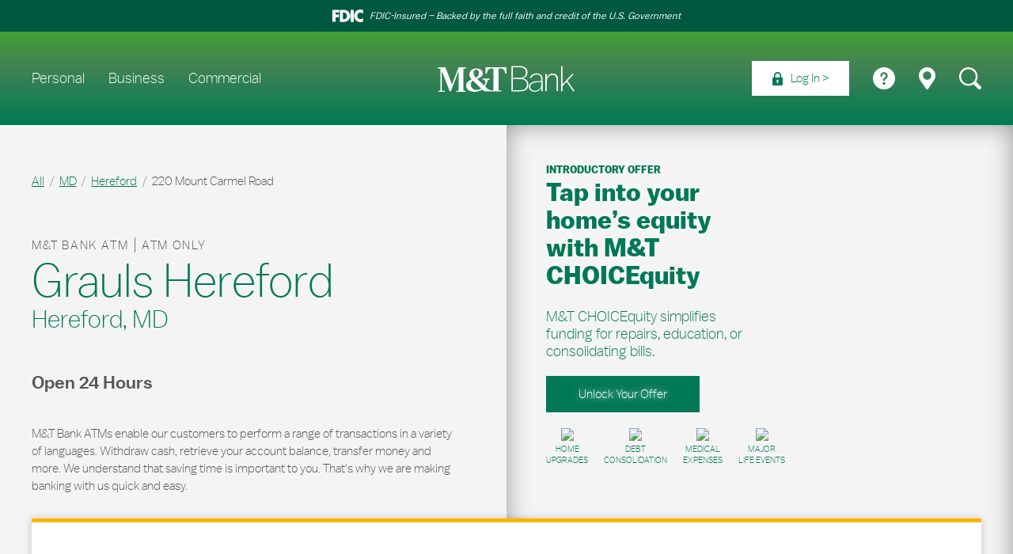

--- FILE ---
content_type: text/html; charset=utf-8
request_url: https://locations.mtb.com/md/hereford/bank-branches-and-atms-hereford-md-sa1446.html
body_size: 27561
content:
<!doctype html><html id="yext-html" lang="en"><head><meta http-equiv="Content-Type" content="text/html; charset=utf-8"/><meta http-equiv="X-UA-Compatible" content="IE=edge"><link rel="dns-prefetch" href="//www.yext-pixel.com"><link rel="dns-prefetch" href="//a.cdnmktg.com"><link rel="dns-prefetch" href="//a.mktgcdn.com"><link rel="dns-prefetch" href="//dynl.mktgcdn.com"><link rel="dns-prefetch" href="//dynm.mktgcdn.com"><link rel="dns-prefetch" href="//www.google-analytics.com"><meta name="viewport" content="width=device-width, initial-scale=1, maximum-scale=5"><meta name="format-detection" content="telephone=no"><meta name="description" content="Simplify your banking with M&T’s personal and business services in Hereford. Enjoy online banking, credit solutions, and dedicated local support."><meta name="keywords" content=""><meta property="og:title" content="M&T Bank ATM Only | Banking Solutions in Hereford, MD"><meta property="og:description" content="Simplify your banking with M&T’s personal and business services in Hereford. Enjoy online banking, credit solutions, and dedicated local support."><meta property="og:image" content="https://dynl.mktgcdn.com/p/VNkahEa7sRSHyLyMlAx139ar5dy990ORB7RJjweKGQs/196x196.jpg"><meta property="og:type" content="website"><meta property="og:url" content="https://locations.mtb.com/md/hereford/bank-branches-and-atms-hereford-md-sa1446.html"><meta name="twitter:card" content="summary"><link rel="canonical" href="https://locations.mtb.com/md/hereford/bank-branches-and-atms-hereford-md-sa1446.html" /><link rel="preload" href="https://fonts.googleapis.com/css2?family=Source+Sans+3:ital@1&display=swap" as="style" onload="this.onload=null;this.rel='stylesheet'"><noscript><link rel="stylesheet" href="https://fonts.googleapis.com/css2?family=Source+Sans+3:ital@1&display=swap"></noscript><title>M&T Bank ATM Only | Banking Solutions in Hereford, MD</title><link rel="shortcut icon" href="../../permanent-b0b701/assets/images/favicon.5b18a117.png"><script>window.Yext = (function(Yext){Yext["siteInternalHostName"] = "locations.mtb.com"; return Yext;})(window.Yext || {});</script><script>window.Yext = (function(Yext){Yext["baseUrl"] = "../../"; return Yext;})(window.Yext || {});</script><script>window.Yext = (function(Yext){Yext["locale"] = "en"; return Yext;})(window.Yext || {});</script><script type="application/json" id="monitoring-data">{"isStaging":false,"siteDomain":"locations.mtb.com","siteId":19087,"soyTemplateName":"locationEntity.layout"}</script><script>window.yextAnalyticsEnabled=true;window.enableYextAnalytics=window.enableYextAnalytics||function(){window.yextAnalyticsEnabled=true};</script><meta name="geo.position" content="39.5924117;-76.6696964"><meta name="geo.placename" content="Hereford,Maryland"><meta name="geo.region" content="US-MD"><script src="../../permanent-b0b701/i18nBundle_en.b747872a.js"></script><script src="../../permanent-b0b701/i18nBundle_en.d131f87b.js"></script><!- webpack-soy-plugin entry="es6/primary/locationEntity/index" -><script crossorigin="use-credentials" type="module" src="../../permanent-b0b701/node_modules~es6/locations.wilmingtontrust.com/answers/index~es6/locations.wilmingtontrust.com/cityL~e9abf2ac.7af6b8ff.js" defer data-webpack-inline></script><script crossorigin="use-credentials" type="module" src="../../permanent-b0b701/node_modules~es6/locations.wilmingtontrust.com/answers/index~es6/locations.wilmingtontrust.com/cityL~cbbfc648.181777c5.js" defer data-webpack-inline></script><style id="index-2ea222a3-css">.fade{opacity:0;-webkit-transition:opacity .15s linear;transition:opacity .15s linear}.fade.in{opacity:1}.collapse{display:none}.collapse.in{display:block}tr.collapse.in{display:table-row}tbody.collapse.in{display:table-row-group}.collapsing{position:relative;height:0;overflow:hidden;-webkit-transition-property:height,visibility;transition-property:height,visibility;-webkit-transition-duration:.35s;transition-duration:.35s;-webkit-transition-timing-function:ease;transition-timing-function:ease}code,kbd,pre,samp{font-family:Menlo,Monaco,Consolas,"Courier New",monospace}code{padding:.125rem .25rem;font-size:90%;color:#c7254e;background-color:#f9f2f4;border-radius:.25rem}kbd{padding:.125rem .25rem;font-size:90%;color:#fff;background-color:#333;border-radius:.1875rem;-webkit-box-shadow:inset 0 -1px 0 rgba(0,0,0,.25);box-shadow:inset 0 -1px 0 rgba(0,0,0,.25)}kbd kbd{padding:0;font-size:100%;font-weight:700;-webkit-box-shadow:none;box-shadow:none}pre{display:block;padding:.59375rem;margin:0 0 .625rem;font-size:.8125rem;line-height:1.428571429;color:#333;word-break:break-all;word-wrap:break-word;background-color:#f5f5f5;border:.0625rem solid #ccc;border-radius:.25rem}pre code{padding:0;font-size:inherit;color:inherit;white-space:pre-wrap;background-color:transparent;border-radius:0}.pre-scrollable{max-height:21.25rem;overflow-y:scroll}@font-face{font-family:"MT&T Balto";src:url(../../permanent-b0b701/assets/fonts/mt_balto-book-webfont.81dfb75e.woff) format("woff");src:url(../../permanent-b0b701/assets/fonts/mandtbaltoweb-book.da1b6323.woff) format("woff");font-weight:400;font-style:normal;font-display:swap}@font-face{font-family:"MT&T Balto";src:url(../../permanent-b0b701/assets/fonts/mandtbaltoweb-medium.d9ca94e8.woff) format("woff");font-weight:500;font-style:normal;font-display:swap}@font-face{font-family:"MT&T Balto";src:url(../../permanent-b0b701/assets/fonts/mandtbaltoweb-light.0c21360b.woff) format("woff");font-weight:300;font-style:normal;font-display:swap}@font-face{font-family:"MT&T Balto";src:url(../../permanent-b0b701/assets/fonts/mandtbaltoweb-bold.061f56f8.otf);font-weight:700;font-style:normal;font-display:swap}@font-face{font-family:"Gotham";src:url(../../permanent-b0b701/assets/fonts/Gotham-Book.f15af498.otf);font-weight:400;font-style:normal;font-display:swap}@font-face{font-family:"Gotham";src:url(../../permanent-b0b701/assets/fonts/Gotham-Bold.70a810f4.otf);src:url(../../permanent-b0b701/assets/fonts/GothamSSm-Bold_Web.6969e4bc.woff) format("woff");font-weight:700;font-style:normal;font-display:swap}@font-face{font-family:"Gotham";src:url(../../permanent-b0b701/assets/fonts/Gotham-Light.b7c533b8.otf);src:url(../../permanent-b0b701/assets/fonts/GothamSSm-Light_Web.9549abde.woff) format("woff");font-weight:300;font-style:normal;font-display:swap}@font-face{font-family:"Gotham";src:url(../../permanent-b0b701/assets/fonts/Gotham-Medium.80b5ac3c.otf);font-weight:500;font-style:normal;font-display:swap}.List{list-style-type:disc;display:block;padding-left:1.25rem;margin-top:1.5em;margin-bottom:1.5em}.List-item{display:list-item}.l-row{display:-webkit-box;display:-ms-flexbox;display:flex;margin-left:-1.25rem;margin-right:-1.25rem}@media (min-width: 48rem){.l-row{margin-left:-1.25rem;margin-right:-1.25rem}}@media (min-width: 62rem){.l-row{margin-left:-1.25rem;margin-right:-1.25rem}}@media (min-width: 77.5rem){.l-row{margin-left:-1.25rem;margin-right:-1.25rem}}@media (max-width: 47.9375rem){.l-row{-webkit-box-orient:vertical;-webkit-box-direction:normal;-ms-flex-direction:column;flex-direction:column}}@media (min-width: 48rem){.l-row{-ms-flex-wrap:wrap;flex-wrap:wrap}}.l-row-separator{border-bottom:solid .0625rem #222}.l-row-vertical-margin-top{margin-top:2.5rem}.l-row-vertical-margin-top-sm{margin-top:1.25rem}.l-row-vertical-margin-bottom{margin-bottom:2.5rem}.l-row-vertical-margin-bottom-sm{margin-bottom:1.25rem}@media (min-width: 77.5rem){.l-col-lg-1-up{width:8.3333333333%;padding-left:1.25rem;padding-right:1.25rem}}@media (min-width: 77.5rem)and (min-width: 48rem)and (max-width: 61.9375rem){.l-col-lg-1-up{padding-left:1.25rem;padding-right:1.25rem}}@media (min-width: 77.5rem)and (min-width: 62rem)and (max-width: 77.4375rem){.l-col-lg-1-up{padding-left:1.25rem;padding-right:1.25rem}}@media (min-width: 77.5rem)and (min-width: 77.5rem){.l-col-lg-1-up{padding-left:1.25rem;padding-right:1.25rem}}@media (min-width: 62rem){.l-col-md-1-up{width:8.3333333333%;padding-left:1.25rem;padding-right:1.25rem}}@media (min-width: 62rem)and (min-width: 48rem)and (max-width: 61.9375rem){.l-col-md-1-up{padding-left:1.25rem;padding-right:1.25rem}}@media (min-width: 62rem)and (min-width: 62rem)and (max-width: 77.4375rem){.l-col-md-1-up{padding-left:1.25rem;padding-right:1.25rem}}@media (min-width: 62rem)and (min-width: 77.5rem){.l-col-md-1-up{padding-left:1.25rem;padding-right:1.25rem}}@media (min-width: 48rem){.l-col-sm-1-up{width:8.3333333333%;padding-left:1.25rem;padding-right:1.25rem}}@media (min-width: 48rem)and (min-width: 48rem)and (max-width: 61.9375rem){.l-col-sm-1-up{padding-left:1.25rem;padding-right:1.25rem}}@media (min-width: 48rem)and (min-width: 62rem)and (max-width: 77.4375rem){.l-col-sm-1-up{padding-left:1.25rem;padding-right:1.25rem}}@media (min-width: 48rem)and (min-width: 77.5rem){.l-col-sm-1-up{padding-left:1.25rem;padding-right:1.25rem}}@media (max-width: 77.4375rem){.l-col-md-1-down{width:8.3333333333%;padding-left:1.25rem;padding-right:1.25rem}}@media (max-width: 77.4375rem)and (min-width: 48rem)and (max-width: 61.9375rem){.l-col-md-1-down{padding-left:1.25rem;padding-right:1.25rem}}@media (max-width: 77.4375rem)and (min-width: 62rem)and (max-width: 77.4375rem){.l-col-md-1-down{padding-left:1.25rem;padding-right:1.25rem}}@media (max-width: 77.4375rem)and (min-width: 77.5rem){.l-col-md-1-down{padding-left:1.25rem;padding-right:1.25rem}}@media (max-width: 61.9375rem){.l-col-sm-1-down{width:8.3333333333%;padding-left:1.25rem;padding-right:1.25rem}}@media (max-width: 61.9375rem)and (min-width: 48rem)and (max-width: 61.9375rem){.l-col-sm-1-down{padding-left:1.25rem;padding-right:1.25rem}}@media (max-width: 61.9375rem)and (min-width: 62rem)and (max-width: 77.4375rem){.l-col-sm-1-down{padding-left:1.25rem;padding-right:1.25rem}}@media (max-width: 61.9375rem)and (min-width: 77.5rem){.l-col-sm-1-down{padding-left:1.25rem;padding-right:1.25rem}}@media (max-width: 47.9375rem){.l-col-xs-1-down{width:8.3333333333%;padding-left:1.25rem;padding-right:1.25rem}}@media (max-width: 47.9375rem)and (min-width: 48rem)and (max-width: 61.9375rem){.l-col-xs-1-down{padding-left:1.25rem;padding-right:1.25rem}}@media (max-width: 47.9375rem)and (min-width: 62rem)and (max-width: 77.4375rem){.l-col-xs-1-down{padding-left:1.25rem;padding-right:1.25rem}}@media (max-width: 47.9375rem)and (min-width: 77.5rem){.l-col-xs-1-down{padding-left:1.25rem;padding-right:1.25rem}}@media (min-width: 77.5rem){.l-col-lg-2-up{width:16.6666666667%;padding-left:1.25rem;padding-right:1.25rem}}@media (min-width: 77.5rem)and (min-width: 48rem)and (max-width: 61.9375rem){.l-col-lg-2-up{padding-left:1.25rem;padding-right:1.25rem}}@media (min-width: 77.5rem)and (min-width: 62rem)and (max-width: 77.4375rem){.l-col-lg-2-up{padding-left:1.25rem;padding-right:1.25rem}}@media (min-width: 77.5rem)and (min-width: 77.5rem){.l-col-lg-2-up{padding-left:1.25rem;padding-right:1.25rem}}@media (min-width: 62rem){.l-col-md-2-up{width:16.6666666667%;padding-left:1.25rem;padding-right:1.25rem}}@media (min-width: 62rem)and (min-width: 48rem)and (max-width: 61.9375rem){.l-col-md-2-up{padding-left:1.25rem;padding-right:1.25rem}}@media (min-width: 62rem)and (min-width: 62rem)and (max-width: 77.4375rem){.l-col-md-2-up{padding-left:1.25rem;padding-right:1.25rem}}@media (min-width: 62rem)and (min-width: 77.5rem){.l-col-md-2-up{padding-left:1.25rem;padding-right:1.25rem}}@media (min-width: 48rem){.l-col-sm-2-up{width:16.6666666667%;padding-left:1.25rem;padding-right:1.25rem}}@media (min-width: 48rem)and (min-width: 48rem)and (max-width: 61.9375rem){.l-col-sm-2-up{padding-left:1.25rem;padding-right:1.25rem}}@media (min-width: 48rem)and (min-width: 62rem)and (max-width: 77.4375rem){.l-col-sm-2-up{padding-left:1.25rem;padding-right:1.25rem}}@media (min-width: 48rem)and (min-width: 77.5rem){.l-col-sm-2-up{padding-left:1.25rem;padding-right:1.25rem}}@media (max-width: 77.4375rem){.l-col-md-2-down{width:16.6666666667%;padding-left:1.25rem;padding-right:1.25rem}}@media (max-width: 77.4375rem)and (min-width: 48rem)and (max-width: 61.9375rem){.l-col-md-2-down{padding-left:1.25rem;padding-right:1.25rem}}@media (max-width: 77.4375rem)and (min-width: 62rem)and (max-width: 77.4375rem){.l-col-md-2-down{padding-left:1.25rem;padding-right:1.25rem}}@media (max-width: 77.4375rem)and (min-width: 77.5rem){.l-col-md-2-down{padding-left:1.25rem;padding-right:1.25rem}}@media (max-width: 61.9375rem){.l-col-sm-2-down{width:16.6666666667%;padding-left:1.25rem;padding-right:1.25rem}}@media (max-width: 61.9375rem)and (min-width: 48rem)and (max-width: 61.9375rem){.l-col-sm-2-down{padding-left:1.25rem;padding-right:1.25rem}}@media (max-width: 61.9375rem)and (min-width: 62rem)and (max-width: 77.4375rem){.l-col-sm-2-down{padding-left:1.25rem;padding-right:1.25rem}}@media (max-width: 61.9375rem)and (min-width: 77.5rem){.l-col-sm-2-down{padding-left:1.25rem;padding-right:1.25rem}}@media (max-width: 47.9375rem){.l-col-xs-2-down{width:16.6666666667%;padding-left:1.25rem;padding-right:1.25rem}}@media (max-width: 47.9375rem)and (min-width: 48rem)and (max-width: 61.9375rem){.l-col-xs-2-down{padding-left:1.25rem;padding-right:1.25rem}}@media (max-width: 47.9375rem)and (min-width: 62rem)and (max-width: 77.4375rem){.l-col-xs-2-down{padding-left:1.25rem;padding-right:1.25rem}}@media (max-width: 47.9375rem)and (min-width: 77.5rem){.l-col-xs-2-down{padding-left:1.25rem;padding-right:1.25rem}}@media (min-width: 77.5rem){.l-col-lg-3-up{width:25%;padding-left:1.25rem;padding-right:1.25rem}}@media (min-width: 77.5rem)and (min-width: 48rem)and (max-width: 61.9375rem){.l-col-lg-3-up{padding-left:1.25rem;padding-right:1.25rem}}@media (min-width: 77.5rem)and (min-width: 62rem)and (max-width: 77.4375rem){.l-col-lg-3-up{padding-left:1.25rem;padding-right:1.25rem}}@media (min-width: 77.5rem)and (min-width: 77.5rem){.l-col-lg-3-up{padding-left:1.25rem;padding-right:1.25rem}}@media (min-width: 62rem){.l-col-md-3-up{width:25%;padding-left:1.25rem;padding-right:1.25rem}}@media (min-width: 62rem)and (min-width: 48rem)and (max-width: 61.9375rem){.l-col-md-3-up{padding-left:1.25rem;padding-right:1.25rem}}@media (min-width: 62rem)and (min-width: 62rem)and (max-width: 77.4375rem){.l-col-md-3-up{padding-left:1.25rem;padding-right:1.25rem}}@media (min-width: 62rem)and (min-width: 77.5rem){.l-col-md-3-up{padding-left:1.25rem;padding-right:1.25rem}}@media (min-width: 48rem){.l-col-sm-3-up{width:25%;padding-left:1.25rem;padding-right:1.25rem}}@media (min-width: 48rem)and (min-width: 48rem)and (max-width: 61.9375rem){.l-col-sm-3-up{padding-left:1.25rem;padding-right:1.25rem}}@media (min-width: 48rem)and (min-width: 62rem)and (max-width: 77.4375rem){.l-col-sm-3-up{padding-left:1.25rem;padding-right:1.25rem}}@media (min-width: 48rem)and (min-width: 77.5rem){.l-col-sm-3-up{padding-left:1.25rem;padding-right:1.25rem}}@media (max-width: 77.4375rem){.l-col-md-3-down{width:25%;padding-left:1.25rem;padding-right:1.25rem}}@media (max-width: 77.4375rem)and (min-width: 48rem)and (max-width: 61.9375rem){.l-col-md-3-down{padding-left:1.25rem;padding-right:1.25rem}}@media (max-width: 77.4375rem)and (min-width: 62rem)and (max-width: 77.4375rem){.l-col-md-3-down{padding-left:1.25rem;padding-right:1.25rem}}@media (max-width: 77.4375rem)and (min-width: 77.5rem){.l-col-md-3-down{padding-left:1.25rem;padding-right:1.25rem}}@media (max-width: 61.9375rem){.l-col-sm-3-down{width:25%;padding-left:1.25rem;padding-right:1.25rem}}@media (max-width: 61.9375rem)and (min-width: 48rem)and (max-width: 61.9375rem){.l-col-sm-3-down{padding-left:1.25rem;padding-right:1.25rem}}@media (max-width: 61.9375rem)and (min-width: 62rem)and (max-width: 77.4375rem){.l-col-sm-3-down{padding-left:1.25rem;padding-right:1.25rem}}@media (max-width: 61.9375rem)and (min-width: 77.5rem){.l-col-sm-3-down{padding-left:1.25rem;padding-right:1.25rem}}@media (max-width: 47.9375rem){.l-col-xs-3-down{width:25%;padding-left:1.25rem;padding-right:1.25rem}}@media (max-width: 47.9375rem)and (min-width: 48rem)and (max-width: 61.9375rem){.l-col-xs-3-down{padding-left:1.25rem;padding-right:1.25rem}}@media (max-width: 47.9375rem)and (min-width: 62rem)and (max-width: 77.4375rem){.l-col-xs-3-down{padding-left:1.25rem;padding-right:1.25rem}}@media (max-width: 47.9375rem)and (min-width: 77.5rem){.l-col-xs-3-down{padding-left:1.25rem;padding-right:1.25rem}}@media (min-width: 77.5rem){.l-col-lg-4-up{width:33.3333333333%;padding-left:1.25rem;padding-right:1.25rem}}@media (min-width: 77.5rem)and (min-width: 48rem)and (max-width: 61.9375rem){.l-col-lg-4-up{padding-left:1.25rem;padding-right:1.25rem}}@media (min-width: 77.5rem)and (min-width: 62rem)and (max-width: 77.4375rem){.l-col-lg-4-up{padding-left:1.25rem;padding-right:1.25rem}}@media (min-width: 77.5rem)and (min-width: 77.5rem){.l-col-lg-4-up{padding-left:1.25rem;padding-right:1.25rem}}@media (min-width: 62rem){.l-col-md-4-up{width:33.3333333333%;padding-left:1.25rem;padding-right:1.25rem}}@media (min-width: 62rem)and (min-width: 48rem)and (max-width: 61.9375rem){.l-col-md-4-up{padding-left:1.25rem;padding-right:1.25rem}}@media (min-width: 62rem)and (min-width: 62rem)and (max-width: 77.4375rem){.l-col-md-4-up{padding-left:1.25rem;padding-right:1.25rem}}@media (min-width: 62rem)and (min-width: 77.5rem){.l-col-md-4-up{padding-left:1.25rem;padding-right:1.25rem}}@media (min-width: 48rem){.l-col-sm-4-up{width:33.3333333333%;padding-left:1.25rem;padding-right:1.25rem}}@media (min-width: 48rem)and (min-width: 48rem)and (max-width: 61.9375rem){.l-col-sm-4-up{padding-left:1.25rem;padding-right:1.25rem}}@media (min-width: 48rem)and (min-width: 62rem)and (max-width: 77.4375rem){.l-col-sm-4-up{padding-left:1.25rem;padding-right:1.25rem}}@media (min-width: 48rem)and (min-width: 77.5rem){.l-col-sm-4-up{padding-left:1.25rem;padding-right:1.25rem}}@media (max-width: 77.4375rem){.l-col-md-4-down{width:33.3333333333%;padding-left:1.25rem;padding-right:1.25rem}}@media (max-width: 77.4375rem)and (min-width: 48rem)and (max-width: 61.9375rem){.l-col-md-4-down{padding-left:1.25rem;padding-right:1.25rem}}@media (max-width: 77.4375rem)and (min-width: 62rem)and (max-width: 77.4375rem){.l-col-md-4-down{padding-left:1.25rem;padding-right:1.25rem}}@media (max-width: 77.4375rem)and (min-width: 77.5rem){.l-col-md-4-down{padding-left:1.25rem;padding-right:1.25rem}}@media (max-width: 61.9375rem){.l-col-sm-4-down{width:33.3333333333%;padding-left:1.25rem;padding-right:1.25rem}}@media (max-width: 61.9375rem)and (min-width: 48rem)and (max-width: 61.9375rem){.l-col-sm-4-down{padding-left:1.25rem;padding-right:1.25rem}}@media (max-width: 61.9375rem)and (min-width: 62rem)and (max-width: 77.4375rem){.l-col-sm-4-down{padding-left:1.25rem;padding-right:1.25rem}}@media (max-width: 61.9375rem)and (min-width: 77.5rem){.l-col-sm-4-down{padding-left:1.25rem;padding-right:1.25rem}}@media (max-width: 47.9375rem){.l-col-xs-4-down{width:33.3333333333%;padding-left:1.25rem;padding-right:1.25rem}}@media (max-width: 47.9375rem)and (min-width: 48rem)and (max-width: 61.9375rem){.l-col-xs-4-down{padding-left:1.25rem;padding-right:1.25rem}}@media (max-width: 47.9375rem)and (min-width: 62rem)and (max-width: 77.4375rem){.l-col-xs-4-down{padding-left:1.25rem;padding-right:1.25rem}}@media (max-width: 47.9375rem)and (min-width: 77.5rem){.l-col-xs-4-down{padding-left:1.25rem;padding-right:1.25rem}}@media (min-width: 77.5rem){.l-col-lg-5-up{width:41.6666666667%;padding-left:1.25rem;padding-right:1.25rem}}@media (min-width: 77.5rem)and (min-width: 48rem)and (max-width: 61.9375rem){.l-col-lg-5-up{padding-left:1.25rem;padding-right:1.25rem}}@media (min-width: 77.5rem)and (min-width: 62rem)and (max-width: 77.4375rem){.l-col-lg-5-up{padding-left:1.25rem;padding-right:1.25rem}}@media (min-width: 77.5rem)and (min-width: 77.5rem){.l-col-lg-5-up{padding-left:1.25rem;padding-right:1.25rem}}@media (min-width: 62rem){.l-col-md-5-up{width:41.6666666667%;padding-left:1.25rem;padding-right:1.25rem}}@media (min-width: 62rem)and (min-width: 48rem)and (max-width: 61.9375rem){.l-col-md-5-up{padding-left:1.25rem;padding-right:1.25rem}}@media (min-width: 62rem)and (min-width: 62rem)and (max-width: 77.4375rem){.l-col-md-5-up{padding-left:1.25rem;padding-right:1.25rem}}@media (min-width: 62rem)and (min-width: 77.5rem){.l-col-md-5-up{padding-left:1.25rem;padding-right:1.25rem}}@media (min-width: 48rem){.l-col-sm-5-up{width:41.6666666667%;padding-left:1.25rem;padding-right:1.25rem}}@media (min-width: 48rem)and (min-width: 48rem)and (max-width: 61.9375rem){.l-col-sm-5-up{padding-left:1.25rem;padding-right:1.25rem}}@media (min-width: 48rem)and (min-width: 62rem)and (max-width: 77.4375rem){.l-col-sm-5-up{padding-left:1.25rem;padding-right:1.25rem}}@media (min-width: 48rem)and (min-width: 77.5rem){.l-col-sm-5-up{padding-left:1.25rem;padding-right:1.25rem}}@media (max-width: 77.4375rem){.l-col-md-5-down{width:41.6666666667%;padding-left:1.25rem;padding-right:1.25rem}}@media (max-width: 77.4375rem)and (min-width: 48rem)and (max-width: 61.9375rem){.l-col-md-5-down{padding-left:1.25rem;padding-right:1.25rem}}@media (max-width: 77.4375rem)and (min-width: 62rem)and (max-width: 77.4375rem){.l-col-md-5-down{padding-left:1.25rem;padding-right:1.25rem}}@media (max-width: 77.4375rem)and (min-width: 77.5rem){.l-col-md-5-down{padding-left:1.25rem;padding-right:1.25rem}}@media (max-width: 61.9375rem){.l-col-sm-5-down{width:41.6666666667%;padding-left:1.25rem;padding-right:1.25rem}}@media (max-width: 61.9375rem)and (min-width: 48rem)and (max-width: 61.9375rem){.l-col-sm-5-down{padding-left:1.25rem;padding-right:1.25rem}}@media (max-width: 61.9375rem)and (min-width: 62rem)and (max-width: 77.4375rem){.l-col-sm-5-down{padding-left:1.25rem;padding-right:1.25rem}}@media (max-width: 61.9375rem)and (min-width: 77.5rem){.l-col-sm-5-down{padding-left:1.25rem;padding-right:1.25rem}}@media (max-width: 47.9375rem){.l-col-xs-5-down{width:41.6666666667%;padding-left:1.25rem;padding-right:1.25rem}}@media (max-width: 47.9375rem)and (min-width: 48rem)and (max-width: 61.9375rem){.l-col-xs-5-down{padding-left:1.25rem;padding-right:1.25rem}}@media (max-width: 47.9375rem)and (min-width: 62rem)and (max-width: 77.4375rem){.l-col-xs-5-down{padding-left:1.25rem;padding-right:1.25rem}}@media (max-width: 47.9375rem)and (min-width: 77.5rem){.l-col-xs-5-down{padding-left:1.25rem;padding-right:1.25rem}}@media (min-width: 77.5rem){.l-col-lg-6-up{width:50%;padding-left:1.25rem;padding-right:1.25rem}}@media (min-width: 77.5rem)and (min-width: 48rem)and (max-width: 61.9375rem){.l-col-lg-6-up{padding-left:1.25rem;padding-right:1.25rem}}@media (min-width: 77.5rem)and (min-width: 62rem)and (max-width: 77.4375rem){.l-col-lg-6-up{padding-left:1.25rem;padding-right:1.25rem}}@media (min-width: 77.5rem)and (min-width: 77.5rem){.l-col-lg-6-up{padding-left:1.25rem;padding-right:1.25rem}}@media (min-width: 62rem){.l-col-md-6-up{width:50%;padding-left:1.25rem;padding-right:1.25rem}}@media (min-width: 62rem)and (min-width: 48rem)and (max-width: 61.9375rem){.l-col-md-6-up{padding-left:1.25rem;padding-right:1.25rem}}@media (min-width: 62rem)and (min-width: 62rem)and (max-width: 77.4375rem){.l-col-md-6-up{padding-left:1.25rem;padding-right:1.25rem}}@media (min-width: 62rem)and (min-width: 77.5rem){.l-col-md-6-up{padding-left:1.25rem;padding-right:1.25rem}}@media (min-width: 48rem){.l-col-sm-6-up{width:50%;padding-left:1.25rem;padding-right:1.25rem}}@media (min-width: 48rem)and (min-width: 48rem)and (max-width: 61.9375rem){.l-col-sm-6-up{padding-left:1.25rem;padding-right:1.25rem}}@media (min-width: 48rem)and (min-width: 62rem)and (max-width: 77.4375rem){.l-col-sm-6-up{padding-left:1.25rem;padding-right:1.25rem}}@media (min-width: 48rem)and (min-width: 77.5rem){.l-col-sm-6-up{padding-left:1.25rem;padding-right:1.25rem}}@media (max-width: 77.4375rem){.l-col-md-6-down{width:50%;padding-left:1.25rem;padding-right:1.25rem}}@media (max-width: 77.4375rem)and (min-width: 48rem)and (max-width: 61.9375rem){.l-col-md-6-down{padding-left:1.25rem;padding-right:1.25rem}}@media (max-width: 77.4375rem)and (min-width: 62rem)and (max-width: 77.4375rem){.l-col-md-6-down{padding-left:1.25rem;padding-right:1.25rem}}@media (max-width: 77.4375rem)and (min-width: 77.5rem){.l-col-md-6-down{padding-left:1.25rem;padding-right:1.25rem}}@media (max-width: 61.9375rem){.l-col-sm-6-down{width:50%;padding-left:1.25rem;padding-right:1.25rem}}@media (max-width: 61.9375rem)and (min-width: 48rem)and (max-width: 61.9375rem){.l-col-sm-6-down{padding-left:1.25rem;padding-right:1.25rem}}@media (max-width: 61.9375rem)and (min-width: 62rem)and (max-width: 77.4375rem){.l-col-sm-6-down{padding-left:1.25rem;padding-right:1.25rem}}@media (max-width: 61.9375rem)and (min-width: 77.5rem){.l-col-sm-6-down{padding-left:1.25rem;padding-right:1.25rem}}@media (max-width: 47.9375rem){.l-col-xs-6-down{width:50%;padding-left:1.25rem;padding-right:1.25rem}}@media (max-width: 47.9375rem)and (min-width: 48rem)and (max-width: 61.9375rem){.l-col-xs-6-down{padding-left:1.25rem;padding-right:1.25rem}}@media (max-width: 47.9375rem)and (min-width: 62rem)and (max-width: 77.4375rem){.l-col-xs-6-down{padding-left:1.25rem;padding-right:1.25rem}}@media (max-width: 47.9375rem)and (min-width: 77.5rem){.l-col-xs-6-down{padding-left:1.25rem;padding-right:1.25rem}}@media (min-width: 77.5rem){.l-col-lg-7-up{width:58.3333333333%;padding-left:1.25rem;padding-right:1.25rem}}@media (min-width: 77.5rem)and (min-width: 48rem)and (max-width: 61.9375rem){.l-col-lg-7-up{padding-left:1.25rem;padding-right:1.25rem}}@media (min-width: 77.5rem)and (min-width: 62rem)and (max-width: 77.4375rem){.l-col-lg-7-up{padding-left:1.25rem;padding-right:1.25rem}}@media (min-width: 77.5rem)and (min-width: 77.5rem){.l-col-lg-7-up{padding-left:1.25rem;padding-right:1.25rem}}@media (min-width: 62rem){.l-col-md-7-up{width:58.3333333333%;padding-left:1.25rem;padding-right:1.25rem}}@media (min-width: 62rem)and (min-width: 48rem)and (max-width: 61.9375rem){.l-col-md-7-up{padding-left:1.25rem;padding-right:1.25rem}}@media (min-width: 62rem)and (min-width: 62rem)and (max-width: 77.4375rem){.l-col-md-7-up{padding-left:1.25rem;padding-right:1.25rem}}@media (min-width: 62rem)and (min-width: 77.5rem){.l-col-md-7-up{padding-left:1.25rem;padding-right:1.25rem}}@media (min-width: 48rem){.l-col-sm-7-up{width:58.3333333333%;padding-left:1.25rem;padding-right:1.25rem}}@media (min-width: 48rem)and (min-width: 48rem)and (max-width: 61.9375rem){.l-col-sm-7-up{padding-left:1.25rem;padding-right:1.25rem}}@media (min-width: 48rem)and (min-width: 62rem)and (max-width: 77.4375rem){.l-col-sm-7-up{padding-left:1.25rem;padding-right:1.25rem}}@media (min-width: 48rem)and (min-width: 77.5rem){.l-col-sm-7-up{padding-left:1.25rem;padding-right:1.25rem}}@media (max-width: 77.4375rem){.l-col-md-7-down{width:58.3333333333%;padding-left:1.25rem;padding-right:1.25rem}}@media (max-width: 77.4375rem)and (min-width: 48rem)and (max-width: 61.9375rem){.l-col-md-7-down{padding-left:1.25rem;padding-right:1.25rem}}@media (max-width: 77.4375rem)and (min-width: 62rem)and (max-width: 77.4375rem){.l-col-md-7-down{padding-left:1.25rem;padding-right:1.25rem}}@media (max-width: 77.4375rem)and (min-width: 77.5rem){.l-col-md-7-down{padding-left:1.25rem;padding-right:1.25rem}}@media (max-width: 61.9375rem){.l-col-sm-7-down{width:58.3333333333%;padding-left:1.25rem;padding-right:1.25rem}}@media (max-width: 61.9375rem)and (min-width: 48rem)and (max-width: 61.9375rem){.l-col-sm-7-down{padding-left:1.25rem;padding-right:1.25rem}}@media (max-width: 61.9375rem)and (min-width: 62rem)and (max-width: 77.4375rem){.l-col-sm-7-down{padding-left:1.25rem;padding-right:1.25rem}}@media (max-width: 61.9375rem)and (min-width: 77.5rem){.l-col-sm-7-down{padding-left:1.25rem;padding-right:1.25rem}}@media (max-width: 47.9375rem){.l-col-xs-7-down{width:58.3333333333%;padding-left:1.25rem;padding-right:1.25rem}}@media (max-width: 47.9375rem)and (min-width: 48rem)and (max-width: 61.9375rem){.l-col-xs-7-down{padding-left:1.25rem;padding-right:1.25rem}}@media (max-width: 47.9375rem)and (min-width: 62rem)and (max-width: 77.4375rem){.l-col-xs-7-down{padding-left:1.25rem;padding-right:1.25rem}}@media (max-width: 47.9375rem)and (min-width: 77.5rem){.l-col-xs-7-down{padding-left:1.25rem;padding-right:1.25rem}}@media (min-width: 77.5rem){.l-col-lg-8-up{width:66.6666666667%;padding-left:1.25rem;padding-right:1.25rem}}@media (min-width: 77.5rem)and (min-width: 48rem)and (max-width: 61.9375rem){.l-col-lg-8-up{padding-left:1.25rem;padding-right:1.25rem}}@media (min-width: 77.5rem)and (min-width: 62rem)and (max-width: 77.4375rem){.l-col-lg-8-up{padding-left:1.25rem;padding-right:1.25rem}}@media (min-width: 77.5rem)and (min-width: 77.5rem){.l-col-lg-8-up{padding-left:1.25rem;padding-right:1.25rem}}@media (min-width: 62rem){.l-col-md-8-up{width:66.6666666667%;padding-left:1.25rem;padding-right:1.25rem}}@media (min-width: 62rem)and (min-width: 48rem)and (max-width: 61.9375rem){.l-col-md-8-up{padding-left:1.25rem;padding-right:1.25rem}}@media (min-width: 62rem)and (min-width: 62rem)and (max-width: 77.4375rem){.l-col-md-8-up{padding-left:1.25rem;padding-right:1.25rem}}@media (min-width: 62rem)and (min-width: 77.5rem){.l-col-md-8-up{padding-left:1.25rem;padding-right:1.25rem}}@media (min-width: 48rem){.l-col-sm-8-up{width:66.6666666667%;padding-left:1.25rem;padding-right:1.25rem}}@media (min-width: 48rem)and (min-width: 48rem)and (max-width: 61.9375rem){.l-col-sm-8-up{padding-left:1.25rem;padding-right:1.25rem}}@media (min-width: 48rem)and (min-width: 62rem)and (max-width: 77.4375rem){.l-col-sm-8-up{padding-left:1.25rem;padding-right:1.25rem}}@media (min-width: 48rem)and (min-width: 77.5rem){.l-col-sm-8-up{padding-left:1.25rem;padding-right:1.25rem}}@media (max-width: 77.4375rem){.l-col-md-8-down{width:66.6666666667%;padding-left:1.25rem;padding-right:1.25rem}}@media (max-width: 77.4375rem)and (min-width: 48rem)and (max-width: 61.9375rem){.l-col-md-8-down{padding-left:1.25rem;padding-right:1.25rem}}@media (max-width: 77.4375rem)and (min-width: 62rem)and (max-width: 77.4375rem){.l-col-md-8-down{padding-left:1.25rem;padding-right:1.25rem}}@media (max-width: 77.4375rem)and (min-width: 77.5rem){.l-col-md-8-down{padding-left:1.25rem;padding-right:1.25rem}}@media (max-width: 61.9375rem){.l-col-sm-8-down{width:66.6666666667%;padding-left:1.25rem;padding-right:1.25rem}}@media (max-width: 61.9375rem)and (min-width: 48rem)and (max-width: 61.9375rem){.l-col-sm-8-down{padding-left:1.25rem;padding-right:1.25rem}}@media (max-width: 61.9375rem)and (min-width: 62rem)and (max-width: 77.4375rem){.l-col-sm-8-down{padding-left:1.25rem;padding-right:1.25rem}}@media (max-width: 61.9375rem)and (min-width: 77.5rem){.l-col-sm-8-down{padding-left:1.25rem;padding-right:1.25rem}}@media (max-width: 47.9375rem){.l-col-xs-8-down{width:66.6666666667%;padding-left:1.25rem;padding-right:1.25rem}}@media (max-width: 47.9375rem)and (min-width: 48rem)and (max-width: 61.9375rem){.l-col-xs-8-down{padding-left:1.25rem;padding-right:1.25rem}}@media (max-width: 47.9375rem)and (min-width: 62rem)and (max-width: 77.4375rem){.l-col-xs-8-down{padding-left:1.25rem;padding-right:1.25rem}}@media (max-width: 47.9375rem)and (min-width: 77.5rem){.l-col-xs-8-down{padding-left:1.25rem;padding-right:1.25rem}}@media (min-width: 77.5rem){.l-col-lg-9-up{width:75%;padding-left:1.25rem;padding-right:1.25rem}}@media (min-width: 77.5rem)and (min-width: 48rem)and (max-width: 61.9375rem){.l-col-lg-9-up{padding-left:1.25rem;padding-right:1.25rem}}@media (min-width: 77.5rem)and (min-width: 62rem)and (max-width: 77.4375rem){.l-col-lg-9-up{padding-left:1.25rem;padding-right:1.25rem}}@media (min-width: 77.5rem)and (min-width: 77.5rem){.l-col-lg-9-up{padding-left:1.25rem;padding-right:1.25rem}}@media (min-width: 62rem){.l-col-md-9-up{width:75%;padding-left:1.25rem;padding-right:1.25rem}}@media (min-width: 62rem)and (min-width: 48rem)and (max-width: 61.9375rem){.l-col-md-9-up{padding-left:1.25rem;padding-right:1.25rem}}@media (min-width: 62rem)and (min-width: 62rem)and (max-width: 77.4375rem){.l-col-md-9-up{padding-left:1.25rem;padding-right:1.25rem}}@media (min-width: 62rem)and (min-width: 77.5rem){.l-col-md-9-up{padding-left:1.25rem;padding-right:1.25rem}}@media (min-width: 48rem){.l-col-sm-9-up{width:75%;padding-left:1.25rem;padding-right:1.25rem}}@media (min-width: 48rem)and (min-width: 48rem)and (max-width: 61.9375rem){.l-col-sm-9-up{padding-left:1.25rem;padding-right:1.25rem}}@media (min-width: 48rem)and (min-width: 62rem)and (max-width: 77.4375rem){.l-col-sm-9-up{padding-left:1.25rem;padding-right:1.25rem}}@media (min-width: 48rem)and (min-width: 77.5rem){.l-col-sm-9-up{padding-left:1.25rem;padding-right:1.25rem}}@media (max-width: 77.4375rem){.l-col-md-9-down{width:75%;padding-left:1.25rem;padding-right:1.25rem}}@media (max-width: 77.4375rem)and (min-width: 48rem)and (max-width: 61.9375rem){.l-col-md-9-down{padding-left:1.25rem;padding-right:1.25rem}}@media (max-width: 77.4375rem)and (min-width: 62rem)and (max-width: 77.4375rem){.l-col-md-9-down{padding-left:1.25rem;padding-right:1.25rem}}@media (max-width: 77.4375rem)and (min-width: 77.5rem){.l-col-md-9-down{padding-left:1.25rem;padding-right:1.25rem}}@media (max-width: 61.9375rem){.l-col-sm-9-down{width:75%;padding-left:1.25rem;padding-right:1.25rem}}@media (max-width: 61.9375rem)and (min-width: 48rem)and (max-width: 61.9375rem){.l-col-sm-9-down{padding-left:1.25rem;padding-right:1.25rem}}@media (max-width: 61.9375rem)and (min-width: 62rem)and (max-width: 77.4375rem){.l-col-sm-9-down{padding-left:1.25rem;padding-right:1.25rem}}@media (max-width: 61.9375rem)and (min-width: 77.5rem){.l-col-sm-9-down{padding-left:1.25rem;padding-right:1.25rem}}@media (max-width: 47.9375rem){.l-col-xs-9-down{width:75%;padding-left:1.25rem;padding-right:1.25rem}}@media (max-width: 47.9375rem)and (min-width: 48rem)and (max-width: 61.9375rem){.l-col-xs-9-down{padding-left:1.25rem;padding-right:1.25rem}}@media (max-width: 47.9375rem)and (min-width: 62rem)and (max-width: 77.4375rem){.l-col-xs-9-down{padding-left:1.25rem;padding-right:1.25rem}}@media (max-width: 47.9375rem)and (min-width: 77.5rem){.l-col-xs-9-down{padding-left:1.25rem;padding-right:1.25rem}}@media (min-width: 77.5rem){.l-col-lg-10-up{width:83.3333333333%;padding-left:1.25rem;padding-right:1.25rem}}@media (min-width: 77.5rem)and (min-width: 48rem)and (max-width: 61.9375rem){.l-col-lg-10-up{padding-left:1.25rem;padding-right:1.25rem}}@media (min-width: 77.5rem)and (min-width: 62rem)and (max-width: 77.4375rem){.l-col-lg-10-up{padding-left:1.25rem;padding-right:1.25rem}}@media (min-width: 77.5rem)and (min-width: 77.5rem){.l-col-lg-10-up{padding-left:1.25rem;padding-right:1.25rem}}@media (min-width: 62rem){.l-col-md-10-up{width:83.3333333333%;padding-left:1.25rem;padding-right:1.25rem}}@media (min-width: 62rem)and (min-width: 48rem)and (max-width: 61.9375rem){.l-col-md-10-up{padding-left:1.25rem;padding-right:1.25rem}}@media (min-width: 62rem)and (min-width: 62rem)and (max-width: 77.4375rem){.l-col-md-10-up{padding-left:1.25rem;padding-right:1.25rem}}@media (min-width: 62rem)and (min-width: 77.5rem){.l-col-md-10-up{padding-left:1.25rem;padding-right:1.25rem}}@media (min-width: 48rem){.l-col-sm-10-up{width:83.3333333333%;padding-left:1.25rem;padding-right:1.25rem}}@media (min-width: 48rem)and (min-width: 48rem)and (max-width: 61.9375rem){.l-col-sm-10-up{padding-left:1.25rem;padding-right:1.25rem}}@media (min-width: 48rem)and (min-width: 62rem)and (max-width: 77.4375rem){.l-col-sm-10-up{padding-left:1.25rem;padding-right:1.25rem}}@media (min-width: 48rem)and (min-width: 77.5rem){.l-col-sm-10-up{padding-left:1.25rem;padding-right:1.25rem}}@media (max-width: 77.4375rem){.l-col-md-10-down{width:83.3333333333%;padding-left:1.25rem;padding-right:1.25rem}}@media (max-width: 77.4375rem)and (min-width: 48rem)and (max-width: 61.9375rem){.l-col-md-10-down{padding-left:1.25rem;padding-right:1.25rem}}@media (max-width: 77.4375rem)and (min-width: 62rem)and (max-width: 77.4375rem){.l-col-md-10-down{padding-left:1.25rem;padding-right:1.25rem}}@media (max-width: 77.4375rem)and (min-width: 77.5rem){.l-col-md-10-down{padding-left:1.25rem;padding-right:1.25rem}}@media (max-width: 61.9375rem){.l-col-sm-10-down{width:83.3333333333%;padding-left:1.25rem;padding-right:1.25rem}}@media (max-width: 61.9375rem)and (min-width: 48rem)and (max-width: 61.9375rem){.l-col-sm-10-down{padding-left:1.25rem;padding-right:1.25rem}}@media (max-width: 61.9375rem)and (min-width: 62rem)and (max-width: 77.4375rem){.l-col-sm-10-down{padding-left:1.25rem;padding-right:1.25rem}}@media (max-width: 61.9375rem)and (min-width: 77.5rem){.l-col-sm-10-down{padding-left:1.25rem;padding-right:1.25rem}}@media (max-width: 47.9375rem){.l-col-xs-10-down{width:83.3333333333%;padding-left:1.25rem;padding-right:1.25rem}}@media (max-width: 47.9375rem)and (min-width: 48rem)and (max-width: 61.9375rem){.l-col-xs-10-down{padding-left:1.25rem;padding-right:1.25rem}}@media (max-width: 47.9375rem)and (min-width: 62rem)and (max-width: 77.4375rem){.l-col-xs-10-down{padding-left:1.25rem;padding-right:1.25rem}}@media (max-width: 47.9375rem)and (min-width: 77.5rem){.l-col-xs-10-down{padding-left:1.25rem;padding-right:1.25rem}}@media (min-width: 77.5rem){.l-col-lg-11-up{width:91.6666666667%;padding-left:1.25rem;padding-right:1.25rem}}@media (min-width: 77.5rem)and (min-width: 48rem)and (max-width: 61.9375rem){.l-col-lg-11-up{padding-left:1.25rem;padding-right:1.25rem}}@media (min-width: 77.5rem)and (min-width: 62rem)and (max-width: 77.4375rem){.l-col-lg-11-up{padding-left:1.25rem;padding-right:1.25rem}}@media (min-width: 77.5rem)and (min-width: 77.5rem){.l-col-lg-11-up{padding-left:1.25rem;padding-right:1.25rem}}@media (min-width: 62rem){.l-col-md-11-up{width:91.6666666667%;padding-left:1.25rem;padding-right:1.25rem}}@media (min-width: 62rem)and (min-width: 48rem)and (max-width: 61.9375rem){.l-col-md-11-up{padding-left:1.25rem;padding-right:1.25rem}}@media (min-width: 62rem)and (min-width: 62rem)and (max-width: 77.4375rem){.l-col-md-11-up{padding-left:1.25rem;padding-right:1.25rem}}@media (min-width: 62rem)and (min-width: 77.5rem){.l-col-md-11-up{padding-left:1.25rem;padding-right:1.25rem}}@media (min-width: 48rem){.l-col-sm-11-up{width:91.6666666667%;padding-left:1.25rem;padding-right:1.25rem}}@media (min-width: 48rem)and (min-width: 48rem)and (max-width: 61.9375rem){.l-col-sm-11-up{padding-left:1.25rem;padding-right:1.25rem}}@media (min-width: 48rem)and (min-width: 62rem)and (max-width: 77.4375rem){.l-col-sm-11-up{padding-left:1.25rem;padding-right:1.25rem}}@media (min-width: 48rem)and (min-width: 77.5rem){.l-col-sm-11-up{padding-left:1.25rem;padding-right:1.25rem}}@media (max-width: 77.4375rem){.l-col-md-11-down{width:91.6666666667%;padding-left:1.25rem;padding-right:1.25rem}}@media (max-width: 77.4375rem)and (min-width: 48rem)and (max-width: 61.9375rem){.l-col-md-11-down{padding-left:1.25rem;padding-right:1.25rem}}@media (max-width: 77.4375rem)and (min-width: 62rem)and (max-width: 77.4375rem){.l-col-md-11-down{padding-left:1.25rem;padding-right:1.25rem}}@media (max-width: 77.4375rem)and (min-width: 77.5rem){.l-col-md-11-down{padding-left:1.25rem;padding-right:1.25rem}}@media (max-width: 61.9375rem){.l-col-sm-11-down{width:91.6666666667%;padding-left:1.25rem;padding-right:1.25rem}}@media (max-width: 61.9375rem)and (min-width: 48rem)and (max-width: 61.9375rem){.l-col-sm-11-down{padding-left:1.25rem;padding-right:1.25rem}}@media (max-width: 61.9375rem)and (min-width: 62rem)and (max-width: 77.4375rem){.l-col-sm-11-down{padding-left:1.25rem;padding-right:1.25rem}}@media (max-width: 61.9375rem)and (min-width: 77.5rem){.l-col-sm-11-down{padding-left:1.25rem;padding-right:1.25rem}}@media (max-width: 47.9375rem){.l-col-xs-11-down{width:91.6666666667%;padding-left:1.25rem;padding-right:1.25rem}}@media (max-width: 47.9375rem)and (min-width: 48rem)and (max-width: 61.9375rem){.l-col-xs-11-down{padding-left:1.25rem;padding-right:1.25rem}}@media (max-width: 47.9375rem)and (min-width: 62rem)and (max-width: 77.4375rem){.l-col-xs-11-down{padding-left:1.25rem;padding-right:1.25rem}}@media (max-width: 47.9375rem)and (min-width: 77.5rem){.l-col-xs-11-down{padding-left:1.25rem;padding-right:1.25rem}}@media (min-width: 77.5rem){.l-col-lg-12-up{width:100%;padding-left:1.25rem;padding-right:1.25rem}}@media (min-width: 77.5rem)and (min-width: 48rem)and (max-width: 61.9375rem){.l-col-lg-12-up{padding-left:1.25rem;padding-right:1.25rem}}@media (min-width: 77.5rem)and (min-width: 62rem)and (max-width: 77.4375rem){.l-col-lg-12-up{padding-left:1.25rem;padding-right:1.25rem}}@media (min-width: 77.5rem)and (min-width: 77.5rem){.l-col-lg-12-up{padding-left:1.25rem;padding-right:1.25rem}}@media (min-width: 62rem){.l-col-md-12-up{width:100%;padding-left:1.25rem;padding-right:1.25rem}}@media (min-width: 62rem)and (min-width: 48rem)and (max-width: 61.9375rem){.l-col-md-12-up{padding-left:1.25rem;padding-right:1.25rem}}@media (min-width: 62rem)and (min-width: 62rem)and (max-width: 77.4375rem){.l-col-md-12-up{padding-left:1.25rem;padding-right:1.25rem}}@media (min-width: 62rem)and (min-width: 77.5rem){.l-col-md-12-up{padding-left:1.25rem;padding-right:1.25rem}}@media (min-width: 48rem){.l-col-sm-12-up{width:100%;padding-left:1.25rem;padding-right:1.25rem}}@media (min-width: 48rem)and (min-width: 48rem)and (max-width: 61.9375rem){.l-col-sm-12-up{padding-left:1.25rem;padding-right:1.25rem}}@media (min-width: 48rem)and (min-width: 62rem)and (max-width: 77.4375rem){.l-col-sm-12-up{padding-left:1.25rem;padding-right:1.25rem}}@media (min-width: 48rem)and (min-width: 77.5rem){.l-col-sm-12-up{padding-left:1.25rem;padding-right:1.25rem}}@media (max-width: 77.4375rem){.l-col-md-12-down{width:100%;padding-left:1.25rem;padding-right:1.25rem}}@media (max-width: 77.4375rem)and (min-width: 48rem)and (max-width: 61.9375rem){.l-col-md-12-down{padding-left:1.25rem;padding-right:1.25rem}}@media (max-width: 77.4375rem)and (min-width: 62rem)and (max-width: 77.4375rem){.l-col-md-12-down{padding-left:1.25rem;padding-right:1.25rem}}@media (max-width: 77.4375rem)and (min-width: 77.5rem){.l-col-md-12-down{padding-left:1.25rem;padding-right:1.25rem}}@media (max-width: 61.9375rem){.l-col-sm-12-down{width:100%;padding-left:1.25rem;padding-right:1.25rem}}@media (max-width: 61.9375rem)and (min-width: 48rem)and (max-width: 61.9375rem){.l-col-sm-12-down{padding-left:1.25rem;padding-right:1.25rem}}@media (max-width: 61.9375rem)and (min-width: 62rem)and (max-width: 77.4375rem){.l-col-sm-12-down{padding-left:1.25rem;padding-right:1.25rem}}@media (max-width: 61.9375rem)and (min-width: 77.5rem){.l-col-sm-12-down{padding-left:1.25rem;padding-right:1.25rem}}@media (max-width: 47.9375rem){.l-col-xs-12-down{width:100%;padding-left:1.25rem;padding-right:1.25rem}}@media (max-width: 47.9375rem)and (min-width: 48rem)and (max-width: 61.9375rem){.l-col-xs-12-down{padding-left:1.25rem;padding-right:1.25rem}}@media (max-width: 47.9375rem)and (min-width: 62rem)and (max-width: 77.4375rem){.l-col-xs-12-down{padding-left:1.25rem;padding-right:1.25rem}}@media (max-width: 47.9375rem)and (min-width: 77.5rem){.l-col-xs-12-down{padding-left:1.25rem;padding-right:1.25rem}}@media (min-width: 77.5rem){.l-col-lg-1{width:8.3333333333%;padding-left:1.25rem;padding-right:1.25rem}}@media (min-width: 77.5rem)and (min-width: 48rem)and (max-width: 61.9375rem){.l-col-lg-1{padding-left:1.25rem;padding-right:1.25rem}}@media (min-width: 77.5rem)and (min-width: 62rem)and (max-width: 77.4375rem){.l-col-lg-1{padding-left:1.25rem;padding-right:1.25rem}}@media (min-width: 77.5rem)and (min-width: 77.5rem){.l-col-lg-1{padding-left:1.25rem;padding-right:1.25rem}}@media (min-width: 62rem)and (max-width: 77.4375rem){.l-col-md-1{width:8.3333333333%;padding-left:1.25rem;padding-right:1.25rem}}@media (min-width: 62rem)and (max-width: 77.4375rem)and (min-width: 48rem)and (max-width: 61.9375rem){.l-col-md-1{padding-left:1.25rem;padding-right:1.25rem}}@media (min-width: 62rem)and (max-width: 77.4375rem)and (min-width: 62rem)and (max-width: 77.4375rem){.l-col-md-1{padding-left:1.25rem;padding-right:1.25rem}}@media (min-width: 62rem)and (max-width: 77.4375rem)and (min-width: 77.5rem){.l-col-md-1{padding-left:1.25rem;padding-right:1.25rem}}@media (min-width: 48rem)and (max-width: 61.9375rem){.l-col-sm-1{width:8.3333333333%;padding-left:1.25rem;padding-right:1.25rem}}@media (min-width: 48rem)and (max-width: 61.9375rem)and (min-width: 48rem)and (max-width: 61.9375rem){.l-col-sm-1{padding-left:1.25rem;padding-right:1.25rem}}@media (min-width: 48rem)and (max-width: 61.9375rem)and (min-width: 62rem)and (max-width: 77.4375rem){.l-col-sm-1{padding-left:1.25rem;padding-right:1.25rem}}@media (min-width: 48rem)and (max-width: 61.9375rem)and (min-width: 77.5rem){.l-col-sm-1{padding-left:1.25rem;padding-right:1.25rem}}@media (max-width: 47.9375rem){.l-col-xs-1{width:8.3333333333%;padding-left:1.25rem;padding-right:1.25rem}}@media (max-width: 47.9375rem)and (min-width: 48rem)and (max-width: 61.9375rem){.l-col-xs-1{padding-left:1.25rem;padding-right:1.25rem}}@media (max-width: 47.9375rem)and (min-width: 62rem)and (max-width: 77.4375rem){.l-col-xs-1{padding-left:1.25rem;padding-right:1.25rem}}@media (max-width: 47.9375rem)and (min-width: 77.5rem){.l-col-xs-1{padding-left:1.25rem;padding-right:1.25rem}}@media (min-width: 77.5rem){.l-col-lg-2{width:16.6666666667%;padding-left:1.25rem;padding-right:1.25rem}}@media (min-width: 77.5rem)and (min-width: 48rem)and (max-width: 61.9375rem){.l-col-lg-2{padding-left:1.25rem;padding-right:1.25rem}}@media (min-width: 77.5rem)and (min-width: 62rem)and (max-width: 77.4375rem){.l-col-lg-2{padding-left:1.25rem;padding-right:1.25rem}}@media (min-width: 77.5rem)and (min-width: 77.5rem){.l-col-lg-2{padding-left:1.25rem;padding-right:1.25rem}}@media (min-width: 62rem)and (max-width: 77.4375rem){.l-col-md-2{width:16.6666666667%;padding-left:1.25rem;padding-right:1.25rem}}@media (min-width: 62rem)and (max-width: 77.4375rem)and (min-width: 48rem)and (max-width: 61.9375rem){.l-col-md-2{padding-left:1.25rem;padding-right:1.25rem}}@media (min-width: 62rem)and (max-width: 77.4375rem)and (min-width: 62rem)and (max-width: 77.4375rem){.l-col-md-2{padding-left:1.25rem;padding-right:1.25rem}}@media (min-width: 62rem)and (max-width: 77.4375rem)and (min-width: 77.5rem){.l-col-md-2{padding-left:1.25rem;padding-right:1.25rem}}@media (min-width: 48rem)and (max-width: 61.9375rem){.l-col-sm-2{width:16.6666666667%;padding-left:1.25rem;padding-right:1.25rem}}@media (min-width: 48rem)and (max-width: 61.9375rem)and (min-width: 48rem)and (max-width: 61.9375rem){.l-col-sm-2{padding-left:1.25rem;padding-right:1.25rem}}@media (min-width: 48rem)and (max-width: 61.9375rem)and (min-width: 62rem)and (max-width: 77.4375rem){.l-col-sm-2{padding-left:1.25rem;padding-right:1.25rem}}@media (min-width: 48rem)and (max-width: 61.9375rem)and (min-width: 77.5rem){.l-col-sm-2{padding-left:1.25rem;padding-right:1.25rem}}@media (max-width: 47.9375rem){.l-col-xs-2{width:16.6666666667%;padding-left:1.25rem;padding-right:1.25rem}}@media (max-width: 47.9375rem)and (min-width: 48rem)and (max-width: 61.9375rem){.l-col-xs-2{padding-left:1.25rem;padding-right:1.25rem}}@media (max-width: 47.9375rem)and (min-width: 62rem)and (max-width: 77.4375rem){.l-col-xs-2{padding-left:1.25rem;padding-right:1.25rem}}@media (max-width: 47.9375rem)and (min-width: 77.5rem){.l-col-xs-2{padding-left:1.25rem;padding-right:1.25rem}}@media (min-width: 77.5rem){.l-col-lg-3{width:25%;padding-left:1.25rem;padding-right:1.25rem}}@media (min-width: 77.5rem)and (min-width: 48rem)and (max-width: 61.9375rem){.l-col-lg-3{padding-left:1.25rem;padding-right:1.25rem}}@media (min-width: 77.5rem)and (min-width: 62rem)and (max-width: 77.4375rem){.l-col-lg-3{padding-left:1.25rem;padding-right:1.25rem}}@media (min-width: 77.5rem)and (min-width: 77.5rem){.l-col-lg-3{padding-left:1.25rem;padding-right:1.25rem}}@media (min-width: 62rem)and (max-width: 77.4375rem){.l-col-md-3{width:25%;padding-left:1.25rem;padding-right:1.25rem}}@media (min-width: 62rem)and (max-width: 77.4375rem)and (min-width: 48rem)and (max-width: 61.9375rem){.l-col-md-3{padding-left:1.25rem;padding-right:1.25rem}}@media (min-width: 62rem)and (max-width: 77.4375rem)and (min-width: 62rem)and (max-width: 77.4375rem){.l-col-md-3{padding-left:1.25rem;padding-right:1.25rem}}@media (min-width: 62rem)and (max-width: 77.4375rem)and (min-width: 77.5rem){.l-col-md-3{padding-left:1.25rem;padding-right:1.25rem}}@media (min-width: 48rem)and (max-width: 61.9375rem){.l-col-sm-3{width:25%;padding-left:1.25rem;padding-right:1.25rem}}@media (min-width: 48rem)and (max-width: 61.9375rem)and (min-width: 48rem)and (max-width: 61.9375rem){.l-col-sm-3{padding-left:1.25rem;padding-right:1.25rem}}@media (min-width: 48rem)and (max-width: 61.9375rem)and (min-width: 62rem)and (max-width: 77.4375rem){.l-col-sm-3{padding-left:1.25rem;padding-right:1.25rem}}@media (min-width: 48rem)and (max-width: 61.9375rem)and (min-width: 77.5rem){.l-col-sm-3{padding-left:1.25rem;padding-right:1.25rem}}@media (max-width: 47.9375rem){.l-col-xs-3{width:25%;padding-left:1.25rem;padding-right:1.25rem}}@media (max-width: 47.9375rem)and (min-width: 48rem)and (max-width: 61.9375rem){.l-col-xs-3{padding-left:1.25rem;padding-right:1.25rem}}@media (max-width: 47.9375rem)and (min-width: 62rem)and (max-width: 77.4375rem){.l-col-xs-3{padding-left:1.25rem;padding-right:1.25rem}}@media (max-width: 47.9375rem)and (min-width: 77.5rem){.l-col-xs-3{padding-left:1.25rem;padding-right:1.25rem}}@media (min-width: 77.5rem){.l-col-lg-4{width:33.3333333333%;padding-left:1.25rem;padding-right:1.25rem}}@media (min-width: 77.5rem)and (min-width: 48rem)and (max-width: 61.9375rem){.l-col-lg-4{padding-left:1.25rem;padding-right:1.25rem}}@media (min-width: 77.5rem)and (min-width: 62rem)and (max-width: 77.4375rem){.l-col-lg-4{padding-left:1.25rem;padding-right:1.25rem}}@media (min-width: 77.5rem)and (min-width: 77.5rem){.l-col-lg-4{padding-left:1.25rem;padding-right:1.25rem}}@media (min-width: 62rem)and (max-width: 77.4375rem){.l-col-md-4{width:33.3333333333%;padding-left:1.25rem;padding-right:1.25rem}}@media (min-width: 62rem)and (max-width: 77.4375rem)and (min-width: 48rem)and (max-width: 61.9375rem){.l-col-md-4{padding-left:1.25rem;padding-right:1.25rem}}@media (min-width: 62rem)and (max-width: 77.4375rem)and (min-width: 62rem)and (max-width: 77.4375rem){.l-col-md-4{padding-left:1.25rem;padding-right:1.25rem}}@media (min-width: 62rem)and (max-width: 77.4375rem)and (min-width: 77.5rem){.l-col-md-4{padding-left:1.25rem;padding-right:1.25rem}}@media (min-width: 48rem)and (max-width: 61.9375rem){.l-col-sm-4{width:33.3333333333%;padding-left:1.25rem;padding-right:1.25rem}}@media (min-width: 48rem)and (max-width: 61.9375rem)and (min-width: 48rem)and (max-width: 61.9375rem){.l-col-sm-4{padding-left:1.25rem;padding-right:1.25rem}}@media (min-width: 48rem)and (max-width: 61.9375rem)and (min-width: 62rem)and (max-width: 77.4375rem){.l-col-sm-4{padding-left:1.25rem;padding-right:1.25rem}}@media (min-width: 48rem)and (max-width: 61.9375rem)and (min-width: 77.5rem){.l-col-sm-4{padding-left:1.25rem;padding-right:1.25rem}}@media (max-width: 47.9375rem){.l-col-xs-4{width:33.3333333333%;padding-left:1.25rem;padding-right:1.25rem}}@media (max-width: 47.9375rem)and (min-width: 48rem)and (max-width: 61.9375rem){.l-col-xs-4{padding-left:1.25rem;padding-right:1.25rem}}@media (max-width: 47.9375rem)and (min-width: 62rem)and (max-width: 77.4375rem){.l-col-xs-4{padding-left:1.25rem;padding-right:1.25rem}}@media (max-width: 47.9375rem)and (min-width: 77.5rem){.l-col-xs-4{padding-left:1.25rem;padding-right:1.25rem}}@media (min-width: 77.5rem){.l-col-lg-5{width:41.6666666667%;padding-left:1.25rem;padding-right:1.25rem}}@media (min-width: 77.5rem)and (min-width: 48rem)and (max-width: 61.9375rem){.l-col-lg-5{padding-left:1.25rem;padding-right:1.25rem}}@media (min-width: 77.5rem)and (min-width: 62rem)and (max-width: 77.4375rem){.l-col-lg-5{padding-left:1.25rem;padding-right:1.25rem}}@media (min-width: 77.5rem)and (min-width: 77.5rem){.l-col-lg-5{padding-left:1.25rem;padding-right:1.25rem}}@media (min-width: 62rem)and (max-width: 77.4375rem){.l-col-md-5{width:41.6666666667%;padding-left:1.25rem;padding-right:1.25rem}}@media (min-width: 62rem)and (max-width: 77.4375rem)and (min-width: 48rem)and (max-width: 61.9375rem){.l-col-md-5{padding-left:1.25rem;padding-right:1.25rem}}@media (min-width: 62rem)and (max-width: 77.4375rem)and (min-width: 62rem)and (max-width: 77.4375rem){.l-col-md-5{padding-left:1.25rem;padding-right:1.25rem}}@media (min-width: 62rem)and (max-width: 77.4375rem)and (min-width: 77.5rem){.l-col-md-5{padding-left:1.25rem;padding-right:1.25rem}}@media (min-width: 48rem)and (max-width: 61.9375rem){.l-col-sm-5{width:41.6666666667%;padding-left:1.25rem;padding-right:1.25rem}}@media (min-width: 48rem)and (max-width: 61.9375rem)and (min-width: 48rem)and (max-width: 61.9375rem){.l-col-sm-5{padding-left:1.25rem;padding-right:1.25rem}}@media (min-width: 48rem)and (max-width: 61.9375rem)and (min-width: 62rem)and (max-width: 77.4375rem){.l-col-sm-5{padding-left:1.25rem;padding-right:1.25rem}}@media (min-width: 48rem)and (max-width: 61.9375rem)and (min-width: 77.5rem){.l-col-sm-5{padding-left:1.25rem;padding-right:1.25rem}}@media (max-width: 47.9375rem){.l-col-xs-5{width:41.6666666667%;padding-left:1.25rem;padding-right:1.25rem}}@media (max-width: 47.9375rem)and (min-width: 48rem)and (max-width: 61.9375rem){.l-col-xs-5{padding-left:1.25rem;padding-right:1.25rem}}@media (max-width: 47.9375rem)and (min-width: 62rem)and (max-width: 77.4375rem){.l-col-xs-5{padding-left:1.25rem;padding-right:1.25rem}}@media (max-width: 47.9375rem)and (min-width: 77.5rem){.l-col-xs-5{padding-left:1.25rem;padding-right:1.25rem}}@media (min-width: 77.5rem){.l-col-lg-6{width:50%;padding-left:1.25rem;padding-right:1.25rem}}@media (min-width: 77.5rem)and (min-width: 48rem)and (max-width: 61.9375rem){.l-col-lg-6{padding-left:1.25rem;padding-right:1.25rem}}@media (min-width: 77.5rem)and (min-width: 62rem)and (max-width: 77.4375rem){.l-col-lg-6{padding-left:1.25rem;padding-right:1.25rem}}@media (min-width: 77.5rem)and (min-width: 77.5rem){.l-col-lg-6{padding-left:1.25rem;padding-right:1.25rem}}@media (min-width: 62rem)and (max-width: 77.4375rem){.l-col-md-6{width:50%;padding-left:1.25rem;padding-right:1.25rem}}@media (min-width: 62rem)and (max-width: 77.4375rem)and (min-width: 48rem)and (max-width: 61.9375rem){.l-col-md-6{padding-left:1.25rem;padding-right:1.25rem}}@media (min-width: 62rem)and (max-width: 77.4375rem)and (min-width: 62rem)and (max-width: 77.4375rem){.l-col-md-6{padding-left:1.25rem;padding-right:1.25rem}}@media (min-width: 62rem)and (max-width: 77.4375rem)and (min-width: 77.5rem){.l-col-md-6{padding-left:1.25rem;padding-right:1.25rem}}@media (min-width: 48rem)and (max-width: 61.9375rem){.l-col-sm-6{width:50%;padding-left:1.25rem;padding-right:1.25rem}}@media (min-width: 48rem)and (max-width: 61.9375rem)and (min-width: 48rem)and (max-width: 61.9375rem){.l-col-sm-6{padding-left:1.25rem;padding-right:1.25rem}}@media (min-width: 48rem)and (max-width: 61.9375rem)and (min-width: 62rem)and (max-width: 77.4375rem){.l-col-sm-6{padding-left:1.25rem;padding-right:1.25rem}}@media (min-width: 48rem)and (max-width: 61.9375rem)and (min-width: 77.5rem){.l-col-sm-6{padding-left:1.25rem;padding-right:1.25rem}}@media (max-width: 47.9375rem){.l-col-xs-6{width:50%;padding-left:1.25rem;padding-right:1.25rem}}@media (max-width: 47.9375rem)and (min-width: 48rem)and (max-width: 61.9375rem){.l-col-xs-6{padding-left:1.25rem;padding-right:1.25rem}}@media (max-width: 47.9375rem)and (min-width: 62rem)and (max-width: 77.4375rem){.l-col-xs-6{padding-left:1.25rem;padding-right:1.25rem}}@media (max-width: 47.9375rem)and (min-width: 77.5rem){.l-col-xs-6{padding-left:1.25rem;padding-right:1.25rem}}@media (min-width: 77.5rem){.l-col-lg-7{width:58.3333333333%;padding-left:1.25rem;padding-right:1.25rem}}@media (min-width: 77.5rem)and (min-width: 48rem)and (max-width: 61.9375rem){.l-col-lg-7{padding-left:1.25rem;padding-right:1.25rem}}@media (min-width: 77.5rem)and (min-width: 62rem)and (max-width: 77.4375rem){.l-col-lg-7{padding-left:1.25rem;padding-right:1.25rem}}@media (min-width: 77.5rem)and (min-width: 77.5rem){.l-col-lg-7{padding-left:1.25rem;padding-right:1.25rem}}@media (min-width: 62rem)and (max-width: 77.4375rem){.l-col-md-7{width:58.3333333333%;padding-left:1.25rem;padding-right:1.25rem}}@media (min-width: 62rem)and (max-width: 77.4375rem)and (min-width: 48rem)and (max-width: 61.9375rem){.l-col-md-7{padding-left:1.25rem;padding-right:1.25rem}}@media (min-width: 62rem)and (max-width: 77.4375rem)and (min-width: 62rem)and (max-width: 77.4375rem){.l-col-md-7{padding-left:1.25rem;padding-right:1.25rem}}@media (min-width: 62rem)and (max-width: 77.4375rem)and (min-width: 77.5rem){.l-col-md-7{padding-left:1.25rem;padding-right:1.25rem}}@media (min-width: 48rem)and (max-width: 61.9375rem){.l-col-sm-7{width:58.3333333333%;padding-left:1.25rem;padding-right:1.25rem}}@media (min-width: 48rem)and (max-width: 61.9375rem)and (min-width: 48rem)and (max-width: 61.9375rem){.l-col-sm-7{padding-left:1.25rem;padding-right:1.25rem}}@media (min-width: 48rem)and (max-width: 61.9375rem)and (min-width: 62rem)and (max-width: 77.4375rem){.l-col-sm-7{padding-left:1.25rem;padding-right:1.25rem}}@media (min-width: 48rem)and (max-width: 61.9375rem)and (min-width: 77.5rem){.l-col-sm-7{padding-left:1.25rem;padding-right:1.25rem}}@media (max-width: 47.9375rem){.l-col-xs-7{width:58.3333333333%;padding-left:1.25rem;padding-right:1.25rem}}@media (max-width: 47.9375rem)and (min-width: 48rem)and (max-width: 61.9375rem){.l-col-xs-7{padding-left:1.25rem;padding-right:1.25rem}}@media (max-width: 47.9375rem)and (min-width: 62rem)and (max-width: 77.4375rem){.l-col-xs-7{padding-left:1.25rem;padding-right:1.25rem}}@media (max-width: 47.9375rem)and (min-width: 77.5rem){.l-col-xs-7{padding-left:1.25rem;padding-right:1.25rem}}@media (min-width: 77.5rem){.l-col-lg-8{width:66.6666666667%;padding-left:1.25rem;padding-right:1.25rem}}@media (min-width: 77.5rem)and (min-width: 48rem)and (max-width: 61.9375rem){.l-col-lg-8{padding-left:1.25rem;padding-right:1.25rem}}@media (min-width: 77.5rem)and (min-width: 62rem)and (max-width: 77.4375rem){.l-col-lg-8{padding-left:1.25rem;padding-right:1.25rem}}@media (min-width: 77.5rem)and (min-width: 77.5rem){.l-col-lg-8{padding-left:1.25rem;padding-right:1.25rem}}@media (min-width: 62rem)and (max-width: 77.4375rem){.l-col-md-8{width:66.6666666667%;padding-left:1.25rem;padding-right:1.25rem}}@media (min-width: 62rem)and (max-width: 77.4375rem)and (min-width: 48rem)and (max-width: 61.9375rem){.l-col-md-8{padding-left:1.25rem;padding-right:1.25rem}}@media (min-width: 62rem)and (max-width: 77.4375rem)and (min-width: 62rem)and (max-width: 77.4375rem){.l-col-md-8{padding-left:1.25rem;padding-right:1.25rem}}@media (min-width: 62rem)and (max-width: 77.4375rem)and (min-width: 77.5rem){.l-col-md-8{padding-left:1.25rem;padding-right:1.25rem}}@media (min-width: 48rem)and (max-width: 61.9375rem){.l-col-sm-8{width:66.6666666667%;padding-left:1.25rem;padding-right:1.25rem}}@media (min-width: 48rem)and (max-width: 61.9375rem)and (min-width: 48rem)and (max-width: 61.9375rem){.l-col-sm-8{padding-left:1.25rem;padding-right:1.25rem}}@media (min-width: 48rem)and (max-width: 61.9375rem)and (min-width: 62rem)and (max-width: 77.4375rem){.l-col-sm-8{padding-left:1.25rem;padding-right:1.25rem}}@media (min-width: 48rem)and (max-width: 61.9375rem)and (min-width: 77.5rem){.l-col-sm-8{padding-left:1.25rem;padding-right:1.25rem}}@media (max-width: 47.9375rem){.l-col-xs-8{width:66.6666666667%;padding-left:1.25rem;padding-right:1.25rem}}@media (max-width: 47.9375rem)and (min-width: 48rem)and (max-width: 61.9375rem){.l-col-xs-8{padding-left:1.25rem;padding-right:1.25rem}}@media (max-width: 47.9375rem)and (min-width: 62rem)and (max-width: 77.4375rem){.l-col-xs-8{padding-left:1.25rem;padding-right:1.25rem}}@media (max-width: 47.9375rem)and (min-width: 77.5rem){.l-col-xs-8{padding-left:1.25rem;padding-right:1.25rem}}@media (min-width: 77.5rem){.l-col-lg-9{width:75%;padding-left:1.25rem;padding-right:1.25rem}}@media (min-width: 77.5rem)and (min-width: 48rem)and (max-width: 61.9375rem){.l-col-lg-9{padding-left:1.25rem;padding-right:1.25rem}}@media (min-width: 77.5rem)and (min-width: 62rem)and (max-width: 77.4375rem){.l-col-lg-9{padding-left:1.25rem;padding-right:1.25rem}}@media (min-width: 77.5rem)and (min-width: 77.5rem){.l-col-lg-9{padding-left:1.25rem;padding-right:1.25rem}}@media (min-width: 62rem)and (max-width: 77.4375rem){.l-col-md-9{width:75%;padding-left:1.25rem;padding-right:1.25rem}}@media (min-width: 62rem)and (max-width: 77.4375rem)and (min-width: 48rem)and (max-width: 61.9375rem){.l-col-md-9{padding-left:1.25rem;padding-right:1.25rem}}@media (min-width: 62rem)and (max-width: 77.4375rem)and (min-width: 62rem)and (max-width: 77.4375rem){.l-col-md-9{padding-left:1.25rem;padding-right:1.25rem}}@media (min-width: 62rem)and (max-width: 77.4375rem)and (min-width: 77.5rem){.l-col-md-9{padding-left:1.25rem;padding-right:1.25rem}}@media (min-width: 48rem)and (max-width: 61.9375rem){.l-col-sm-9{width:75%;padding-left:1.25rem;padding-right:1.25rem}}@media (min-width: 48rem)and (max-width: 61.9375rem)and (min-width: 48rem)and (max-width: 61.9375rem){.l-col-sm-9{padding-left:1.25rem;padding-right:1.25rem}}@media (min-width: 48rem)and (max-width: 61.9375rem)and (min-width: 62rem)and (max-width: 77.4375rem){.l-col-sm-9{padding-left:1.25rem;padding-right:1.25rem}}@media (min-width: 48rem)and (max-width: 61.9375rem)and (min-width: 77.5rem){.l-col-sm-9{padding-left:1.25rem;padding-right:1.25rem}}@media (max-width: 47.9375rem){.l-col-xs-9{width:75%;padding-left:1.25rem;padding-right:1.25rem}}@media (max-width: 47.9375rem)and (min-width: 48rem)and (max-width: 61.9375rem){.l-col-xs-9{padding-left:1.25rem;padding-right:1.25rem}}@media (max-width: 47.9375rem)and (min-width: 62rem)and (max-width: 77.4375rem){.l-col-xs-9{padding-left:1.25rem;padding-right:1.25rem}}@media (max-width: 47.9375rem)and (min-width: 77.5rem){.l-col-xs-9{padding-left:1.25rem;padding-right:1.25rem}}@media (min-width: 77.5rem){.l-col-lg-10{width:83.3333333333%;padding-left:1.25rem;padding-right:1.25rem}}@media (min-width: 77.5rem)and (min-width: 48rem)and (max-width: 61.9375rem){.l-col-lg-10{padding-left:1.25rem;padding-right:1.25rem}}@media (min-width: 77.5rem)and (min-width: 62rem)and (max-width: 77.4375rem){.l-col-lg-10{padding-left:1.25rem;padding-right:1.25rem}}@media (min-width: 77.5rem)and (min-width: 77.5rem){.l-col-lg-10{padding-left:1.25rem;padding-right:1.25rem}}@media (min-width: 62rem)and (max-width: 77.4375rem){.l-col-md-10{width:83.3333333333%;padding-left:1.25rem;padding-right:1.25rem}}@media (min-width: 62rem)and (max-width: 77.4375rem)and (min-width: 48rem)and (max-width: 61.9375rem){.l-col-md-10{padding-left:1.25rem;padding-right:1.25rem}}@media (min-width: 62rem)and (max-width: 77.4375rem)and (min-width: 62rem)and (max-width: 77.4375rem){.l-col-md-10{padding-left:1.25rem;padding-right:1.25rem}}@media (min-width: 62rem)and (max-width: 77.4375rem)and (min-width: 77.5rem){.l-col-md-10{padding-left:1.25rem;padding-right:1.25rem}}@media (min-width: 48rem)and (max-width: 61.9375rem){.l-col-sm-10{width:83.3333333333%;padding-left:1.25rem;padding-right:1.25rem}}@media (min-width: 48rem)and (max-width: 61.9375rem)and (min-width: 48rem)and (max-width: 61.9375rem){.l-col-sm-10{padding-left:1.25rem;padding-right:1.25rem}}@media (min-width: 48rem)and (max-width: 61.9375rem)and (min-width: 62rem)and (max-width: 77.4375rem){.l-col-sm-10{padding-left:1.25rem;padding-right:1.25rem}}@media (min-width: 48rem)and (max-width: 61.9375rem)and (min-width: 77.5rem){.l-col-sm-10{padding-left:1.25rem;padding-right:1.25rem}}@media (max-width: 47.9375rem){.l-col-xs-10{width:83.3333333333%;padding-left:1.25rem;padding-right:1.25rem}}@media (max-width: 47.9375rem)and (min-width: 48rem)and (max-width: 61.9375rem){.l-col-xs-10{padding-left:1.25rem;padding-right:1.25rem}}@media (max-width: 47.9375rem)and (min-width: 62rem)and (max-width: 77.4375rem){.l-col-xs-10{padding-left:1.25rem;padding-right:1.25rem}}@media (max-width: 47.9375rem)and (min-width: 77.5rem){.l-col-xs-10{padding-left:1.25rem;padding-right:1.25rem}}@media (min-width: 77.5rem){.l-col-lg-11{width:91.6666666667%;padding-left:1.25rem;padding-right:1.25rem}}@media (min-width: 77.5rem)and (min-width: 48rem)and (max-width: 61.9375rem){.l-col-lg-11{padding-left:1.25rem;padding-right:1.25rem}}@media (min-width: 77.5rem)and (min-width: 62rem)and (max-width: 77.4375rem){.l-col-lg-11{padding-left:1.25rem;padding-right:1.25rem}}@media (min-width: 77.5rem)and (min-width: 77.5rem){.l-col-lg-11{padding-left:1.25rem;padding-right:1.25rem}}@media (min-width: 62rem)and (max-width: 77.4375rem){.l-col-md-11{width:91.6666666667%;padding-left:1.25rem;padding-right:1.25rem}}@media (min-width: 62rem)and (max-width: 77.4375rem)and (min-width: 48rem)and (max-width: 61.9375rem){.l-col-md-11{padding-left:1.25rem;padding-right:1.25rem}}@media (min-width: 62rem)and (max-width: 77.4375rem)and (min-width: 62rem)and (max-width: 77.4375rem){.l-col-md-11{padding-left:1.25rem;padding-right:1.25rem}}@media (min-width: 62rem)and (max-width: 77.4375rem)and (min-width: 77.5rem){.l-col-md-11{padding-left:1.25rem;padding-right:1.25rem}}@media (min-width: 48rem)and (max-width: 61.9375rem){.l-col-sm-11{width:91.6666666667%;padding-left:1.25rem;padding-right:1.25rem}}@media (min-width: 48rem)and (max-width: 61.9375rem)and (min-width: 48rem)and (max-width: 61.9375rem){.l-col-sm-11{padding-left:1.25rem;padding-right:1.25rem}}@media (min-width: 48rem)and (max-width: 61.9375rem)and (min-width: 62rem)and (max-width: 77.4375rem){.l-col-sm-11{padding-left:1.25rem;padding-right:1.25rem}}@media (min-width: 48rem)and (max-width: 61.9375rem)and (min-width: 77.5rem){.l-col-sm-11{padding-left:1.25rem;padding-right:1.25rem}}@media (max-width: 47.9375rem){.l-col-xs-11{width:91.6666666667%;padding-left:1.25rem;padding-right:1.25rem}}@media (max-width: 47.9375rem)and (min-width: 48rem)and (max-width: 61.9375rem){.l-col-xs-11{padding-left:1.25rem;padding-right:1.25rem}}@media (max-width: 47.9375rem)and (min-width: 62rem)and (max-width: 77.4375rem){.l-col-xs-11{padding-left:1.25rem;padding-right:1.25rem}}@media (max-width: 47.9375rem)and (min-width: 77.5rem){.l-col-xs-11{padding-left:1.25rem;padding-right:1.25rem}}@media (min-width: 77.5rem){.l-col-lg-12{width:100%;padding-left:1.25rem;padding-right:1.25rem}}@media (min-width: 77.5rem)and (min-width: 48rem)and (max-width: 61.9375rem){.l-col-lg-12{padding-left:1.25rem;padding-right:1.25rem}}@media (min-width: 77.5rem)and (min-width: 62rem)and (max-width: 77.4375rem){.l-col-lg-12{padding-left:1.25rem;padding-right:1.25rem}}@media (min-width: 77.5rem)and (min-width: 77.5rem){.l-col-lg-12{padding-left:1.25rem;padding-right:1.25rem}}@media (min-width: 62rem)and (max-width: 77.4375rem){.l-col-md-12{width:100%;padding-left:1.25rem;padding-right:1.25rem}}@media (min-width: 62rem)and (max-width: 77.4375rem)and (min-width: 48rem)and (max-width: 61.9375rem){.l-col-md-12{padding-left:1.25rem;padding-right:1.25rem}}@media (min-width: 62rem)and (max-width: 77.4375rem)and (min-width: 62rem)and (max-width: 77.4375rem){.l-col-md-12{padding-left:1.25rem;padding-right:1.25rem}}@media (min-width: 62rem)and (max-width: 77.4375rem)and (min-width: 77.5rem){.l-col-md-12{padding-left:1.25rem;padding-right:1.25rem}}@media (min-width: 48rem)and (max-width: 61.9375rem){.l-col-sm-12{width:100%;padding-left:1.25rem;padding-right:1.25rem}}@media (min-width: 48rem)and (max-width: 61.9375rem)and (min-width: 48rem)and (max-width: 61.9375rem){.l-col-sm-12{padding-left:1.25rem;padding-right:1.25rem}}@media (min-width: 48rem)and (max-width: 61.9375rem)and (min-width: 62rem)and (max-width: 77.4375rem){.l-col-sm-12{padding-left:1.25rem;padding-right:1.25rem}}@media (min-width: 48rem)and (max-width: 61.9375rem)and (min-width: 77.5rem){.l-col-sm-12{padding-left:1.25rem;padding-right:1.25rem}}@media (max-width: 47.9375rem){.l-col-xs-12{width:100%;padding-left:1.25rem;padding-right:1.25rem}}@media (max-width: 47.9375rem)and (min-width: 48rem)and (max-width: 61.9375rem){.l-col-xs-12{padding-left:1.25rem;padding-right:1.25rem}}@media (max-width: 47.9375rem)and (min-width: 62rem)and (max-width: 77.4375rem){.l-col-xs-12{padding-left:1.25rem;padding-right:1.25rem}}@media (max-width: 47.9375rem)and (min-width: 77.5rem){.l-col-xs-12{padding-left:1.25rem;padding-right:1.25rem}}@media (min-width: 48rem){.l-Split--sm{margin-left:-1.25rem;margin-right:-1.25rem;display:-webkit-box;display:-ms-flexbox;display:flex}.l-Split--sm>*{padding-left:1.25rem;padding-right:1.25rem}.l-Split--sm.l-Split--half>.l-Split-one{width:50%}.l-Split--sm.l-Split--half>.l-Split-two{width:100%}.l-Split--sm.l-Split--thirds>.l-Split-one{width:33.3333333333%}.l-Split--sm.l-Split--thirds>.l-Split-two{width:66.6666666667%}.l-Split--sm.l-Split--thirds>.l-Split-three{width:100%}.l-Split--sm.l-Split--fourths>.l-Split-one{width:25%}.l-Split--sm.l-Split--fourths>.l-Split-two{width:50%}.l-Split--sm.l-Split--fourths>.l-Split-three{width:75%}.l-Split--sm.l-Split--fourths>.l-Split-four{width:100%}}@media (min-width: 62rem){.l-Split--md{margin-left:-1.25rem;margin-right:-1.25rem;display:-webkit-box;display:-ms-flexbox;display:flex}.l-Split--md>*{padding-left:1.25rem;padding-right:1.25rem}.l-Split--md.l-Split--half>.l-Split-one{width:50%}.l-Split--md.l-Split--half>.l-Split-two{width:100%}.l-Split--md.l-Split--thirds>.l-Split-one{width:33.3333333333%}.l-Split--md.l-Split--thirds>.l-Split-two{width:66.6666666667%}.l-Split--md.l-Split--thirds>.l-Split-three{width:100%}.l-Split--md.l-Split--fourths>.l-Split-one{width:25%}.l-Split--md.l-Split--fourths>.l-Split-two{width:50%}.l-Split--md.l-Split--fourths>.l-Split-three{width:75%}.l-Split--md.l-Split--fourths>.l-Split-four{width:100%}}@media (min-width: 77.5rem){.l-Split--lg{margin-left:-1.25rem;margin-right:-1.25rem;display:-webkit-box;display:-ms-flexbox;display:flex}.l-Split--lg>*{padding-left:1.25rem;padding-right:1.25rem}.l-Split--lg.l-Split--half>.l-Split-one{width:50%}.l-Split--lg.l-Split--half>.l-Split-two{width:100%}.l-Split--lg.l-Split--thirds>.l-Split-one{width:33.3333333333%}.l-Split--lg.l-Split--thirds>.l-Split-two{width:66.6666666667%}.l-Split--lg.l-Split--thirds>.l-Split-three{width:100%}.l-Split--lg.l-Split--fourths>.l-Split-one{width:25%}.l-Split--lg.l-Split--fourths>.l-Split-two{width:50%}.l-Split--lg.l-Split--fourths>.l-Split-three{width:75%}.l-Split--lg.l-Split--fourths>.l-Split-four{width:100%}}.l-centeredColumn{display:-webkit-box;display:-ms-flexbox;display:flex;-webkit-box-orient:vertical;-webkit-box-direction:normal;-ms-flex-direction:column;flex-direction:column;-webkit-box-align:center;-ms-flex-align:center;align-items:center}.l-container{margin-left:auto;margin-right:auto;padding-left:1.25rem;padding-right:1.25rem;width:100%}@media (min-width: 48rem){.l-container{width:48rem;padding-left:1.25rem;padding-right:1.25rem}}@media (min-width: 62rem){.l-container{width:62rem;padding-left:1.25rem;padding-right:1.25rem}}@media (min-width: 77.5rem){.l-container{width:77.5rem;padding-left:1.25rem;padding-right:1.25rem}}@media (min-width: 48rem){.l-visible-only-xs{display:none}}@media (max-width: 47.9375rem){.l-hidden-xs{display:none}}@media (min-width: 48rem)and (max-width: 61.9375rem){.l-hidden-sm{display:none}}@media (min-width: 62rem)and (max-width: 77.4375rem){.l-hidden-md{display:none}}@media (min-width: 77.5rem){.l-hidden-lg{display:none}}#yext-html,#yext,div,span,applet,object,iframe,h1,h2,h3,h4,h5,h6,p,blockquote,pre,a,abbr,acronym,address,big,cite,code,del,dfn,em,img,ins,kbd,q,s,samp,small,strike,strong,sub,sup,tt,var,b,u,i,center,dl,dt,dd,ol,ul,li,fieldset,form,label,legend,table,caption,tbody,tfoot,thead,tr,th,td,article,aside,canvas,details,embed,figure,figcaption,footer,header,hgroup,menu,nav,output,ruby,section,summary,time,mark,audio,video,button,input{border:0;border-radius:0;color:inherit;font:inherit;font-size:100%;margin:0;padding:0;vertical-align:baseline;text-decoration:none}article,aside,details,figcaption,figure,footer,header,hgroup,menu,nav,section{display:block}#yext{line-height:normal;font-family:"MT&T Balto",Helvetica,Arial,sans-serif;font-weight:400;display:-webkit-box;display:-ms-flexbox;display:flex;-webkit-box-orient:vertical;-webkit-box-direction:normal;-ms-flex-direction:column;flex-direction:column;width:100%;min-height:100%;-webkit-box-flex:1;-ms-flex-positive:1;flex-grow:1}ol,ul{list-style:none}blockquote,q{quotes:none}blockquote::before,blockquote::after,q::before,q::after{content:"";content:none}table{border-collapse:collapse;border-spacing:0}*,::after,::before{-webkit-box-sizing:border-box;box-sizing:border-box}*{word-wrap:break-word;overflow-wrap:break-word}#yext-html{-webkit-text-size-adjust:100%;min-height:100%;display:-webkit-box;display:-ms-flexbox;display:flex}img,svg{max-width:100%;max-height:100%}button,textarea{-webkit-appearance:none;-moz-appearance:none;appearance:none}abbr,abbr[title]{text-decoration:none;border-bottom:none}button{background:none;cursor:pointer}.c-bread-crumbs-item{display:inline-block}.c-bread-crumbs-item:not(:last-child)::after{content:"/";padding-left:1ex;padding-right:1ex}.c-hours::before,.c-hours::after{content:" ";display:table}.c-hours::after{clear:both}.c-hours-details-row.is-today.highlight-text{font-weight:700}.c-hours-details-row.is-today.highlight-background{background-color:#d8d8d8}.c-hours-details-row-day{padding-right:1.25rem}.c-hours-details-row-intervals-instance{display:block}.c-hours-details-opentoday{display:none}.c-hours-today{display:block}.c-hours-today-details-row{display:none}.c-hours-today-details-row.is-today{display:block}.c-hours-today-day-hours{display:inline-block}.c-hours-today-day-hours-interval-separator{display:inline-block}.c-hours-today-day-hours-intervals-instance{display:inline-block}.c-hours-collapse .c-hours-toggle{display:inline-block}.c-hours-collapse .c-hours-toggle:after{content:"\f0d7";font-family:"FontAwesome";font-size:inherit;display:inline-block;-webkit-transform:rotateX(180deg);transform:rotateX(180deg);-webkit-transition:-webkit-transform .5s;transition:-webkit-transform .5s;transition:transform .5s;transition:transform .5s,-webkit-transform .5s;vertical-align:middle;margin-left:1ex}.c-hours-collapse .c-hours-toggle.collapsed:after{-webkit-transform:rotate(0);transform:rotate(0)}.c-hours-collapse .c-hours-today,.c-hours-collapse .c-hours-today-details-row.is-today{display:inline-block}.ObjectFit-container{display:inline-block;max-width:100%;max-height:100%;background-repeat:no-repeat;background-position:center;background-origin:content-box;background-clip:content-box;overflow:hidden}.ObjectFit-image{display:block;opacity:0}@media (max-width: 47.9375rem){.Phone-display--withLink{display:none}}@media (min-width: 48rem){.Phone-linkWrapper{display:none}}.List{list-style-type:disc;display:block;padding-left:1.25rem;margin-top:1.5em;margin-bottom:1.5em}.List-item{display:list-item}.l-row{display:-webkit-box;display:-ms-flexbox;display:flex;margin-left:-1.25rem;margin-right:-1.25rem}@media (min-width: 48rem){.l-row{margin-left:-1.25rem;margin-right:-1.25rem}}@media (min-width: 62rem){.l-row{margin-left:-1.25rem;margin-right:-1.25rem}}@media (min-width: 77.5rem){.l-row{margin-left:-1.25rem;margin-right:-1.25rem}}@media (max-width: 47.9375rem){.l-row{-webkit-box-orient:vertical;-webkit-box-direction:normal;-ms-flex-direction:column;flex-direction:column}}@media (min-width: 48rem){.l-row{-ms-flex-wrap:wrap;flex-wrap:wrap}}.l-row-separator{border-bottom:solid .0625rem #222}.l-row-vertical-margin-top{margin-top:2.5rem}.l-row-vertical-margin-top-sm{margin-top:1.25rem}.l-row-vertical-margin-bottom{margin-bottom:2.5rem}.l-row-vertical-margin-bottom-sm{margin-bottom:1.25rem}@media (min-width: 77.5rem){.l-col-lg-1-up{width:8.3333333333%;padding-left:1.25rem;padding-right:1.25rem}}@media (min-width: 77.5rem)and (min-width: 48rem)and (max-width: 61.9375rem){.l-col-lg-1-up{padding-left:1.25rem;padding-right:1.25rem}}@media (min-width: 77.5rem)and (min-width: 62rem)and (max-width: 77.4375rem){.l-col-lg-1-up{padding-left:1.25rem;padding-right:1.25rem}}@media (min-width: 77.5rem)and (min-width: 77.5rem){.l-col-lg-1-up{padding-left:1.25rem;padding-right:1.25rem}}@media (min-width: 62rem){.l-col-md-1-up{width:8.3333333333%;padding-left:1.25rem;padding-right:1.25rem}}@media (min-width: 62rem)and (min-width: 48rem)and (max-width: 61.9375rem){.l-col-md-1-up{padding-left:1.25rem;padding-right:1.25rem}}@media (min-width: 62rem)and (min-width: 62rem)and (max-width: 77.4375rem){.l-col-md-1-up{padding-left:1.25rem;padding-right:1.25rem}}@media (min-width: 62rem)and (min-width: 77.5rem){.l-col-md-1-up{padding-left:1.25rem;padding-right:1.25rem}}@media (min-width: 48rem){.l-col-sm-1-up{width:8.3333333333%;padding-left:1.25rem;padding-right:1.25rem}}@media (min-width: 48rem)and (min-width: 48rem)and (max-width: 61.9375rem){.l-col-sm-1-up{padding-left:1.25rem;padding-right:1.25rem}}@media (min-width: 48rem)and (min-width: 62rem)and (max-width: 77.4375rem){.l-col-sm-1-up{padding-left:1.25rem;padding-right:1.25rem}}@media (min-width: 48rem)and (min-width: 77.5rem){.l-col-sm-1-up{padding-left:1.25rem;padding-right:1.25rem}}@media (max-width: 77.4375rem){.l-col-md-1-down{width:8.3333333333%;padding-left:1.25rem;padding-right:1.25rem}}@media (max-width: 77.4375rem)and (min-width: 48rem)and (max-width: 61.9375rem){.l-col-md-1-down{padding-left:1.25rem;padding-right:1.25rem}}@media (max-width: 77.4375rem)and (min-width: 62rem)and (max-width: 77.4375rem){.l-col-md-1-down{padding-left:1.25rem;padding-right:1.25rem}}@media (max-width: 77.4375rem)and (min-width: 77.5rem){.l-col-md-1-down{padding-left:1.25rem;padding-right:1.25rem}}@media (max-width: 61.9375rem){.l-col-sm-1-down{width:8.3333333333%;padding-left:1.25rem;padding-right:1.25rem}}@media (max-width: 61.9375rem)and (min-width: 48rem)and (max-width: 61.9375rem){.l-col-sm-1-down{padding-left:1.25rem;padding-right:1.25rem}}@media (max-width: 61.9375rem)and (min-width: 62rem)and (max-width: 77.4375rem){.l-col-sm-1-down{padding-left:1.25rem;padding-right:1.25rem}}@media (max-width: 61.9375rem)and (min-width: 77.5rem){.l-col-sm-1-down{padding-left:1.25rem;padding-right:1.25rem}}@media (max-width: 47.9375rem){.l-col-xs-1-down{width:8.3333333333%;padding-left:1.25rem;padding-right:1.25rem}}@media (max-width: 47.9375rem)and (min-width: 48rem)and (max-width: 61.9375rem){.l-col-xs-1-down{padding-left:1.25rem;padding-right:1.25rem}}@media (max-width: 47.9375rem)and (min-width: 62rem)and (max-width: 77.4375rem){.l-col-xs-1-down{padding-left:1.25rem;padding-right:1.25rem}}@media (max-width: 47.9375rem)and (min-width: 77.5rem){.l-col-xs-1-down{padding-left:1.25rem;padding-right:1.25rem}}@media (min-width: 77.5rem){.l-col-lg-2-up{width:16.6666666667%;padding-left:1.25rem;padding-right:1.25rem}}@media (min-width: 77.5rem)and (min-width: 48rem)and (max-width: 61.9375rem){.l-col-lg-2-up{padding-left:1.25rem;padding-right:1.25rem}}@media (min-width: 77.5rem)and (min-width: 62rem)and (max-width: 77.4375rem){.l-col-lg-2-up{padding-left:1.25rem;padding-right:1.25rem}}@media (min-width: 77.5rem)and (min-width: 77.5rem){.l-col-lg-2-up{padding-left:1.25rem;padding-right:1.25rem}}@media (min-width: 62rem){.l-col-md-2-up{width:16.6666666667%;padding-left:1.25rem;padding-right:1.25rem}}@media (min-width: 62rem)and (min-width: 48rem)and (max-width: 61.9375rem){.l-col-md-2-up{padding-left:1.25rem;padding-right:1.25rem}}@media (min-width: 62rem)and (min-width: 62rem)and (max-width: 77.4375rem){.l-col-md-2-up{padding-left:1.25rem;padding-right:1.25rem}}@media (min-width: 62rem)and (min-width: 77.5rem){.l-col-md-2-up{padding-left:1.25rem;padding-right:1.25rem}}@media (min-width: 48rem){.l-col-sm-2-up{width:16.6666666667%;padding-left:1.25rem;padding-right:1.25rem}}@media (min-width: 48rem)and (min-width: 48rem)and (max-width: 61.9375rem){.l-col-sm-2-up{padding-left:1.25rem;padding-right:1.25rem}}@media (min-width: 48rem)and (min-width: 62rem)and (max-width: 77.4375rem){.l-col-sm-2-up{padding-left:1.25rem;padding-right:1.25rem}}@media (min-width: 48rem)and (min-width: 77.5rem){.l-col-sm-2-up{padding-left:1.25rem;padding-right:1.25rem}}@media (max-width: 77.4375rem){.l-col-md-2-down{width:16.6666666667%;padding-left:1.25rem;padding-right:1.25rem}}@media (max-width: 77.4375rem)and (min-width: 48rem)and (max-width: 61.9375rem){.l-col-md-2-down{padding-left:1.25rem;padding-right:1.25rem}}@media (max-width: 77.4375rem)and (min-width: 62rem)and (max-width: 77.4375rem){.l-col-md-2-down{padding-left:1.25rem;padding-right:1.25rem}}@media (max-width: 77.4375rem)and (min-width: 77.5rem){.l-col-md-2-down{padding-left:1.25rem;padding-right:1.25rem}}@media (max-width: 61.9375rem){.l-col-sm-2-down{width:16.6666666667%;padding-left:1.25rem;padding-right:1.25rem}}@media (max-width: 61.9375rem)and (min-width: 48rem)and (max-width: 61.9375rem){.l-col-sm-2-down{padding-left:1.25rem;padding-right:1.25rem}}@media (max-width: 61.9375rem)and (min-width: 62rem)and (max-width: 77.4375rem){.l-col-sm-2-down{padding-left:1.25rem;padding-right:1.25rem}}@media (max-width: 61.9375rem)and (min-width: 77.5rem){.l-col-sm-2-down{padding-left:1.25rem;padding-right:1.25rem}}@media (max-width: 47.9375rem){.l-col-xs-2-down{width:16.6666666667%;padding-left:1.25rem;padding-right:1.25rem}}@media (max-width: 47.9375rem)and (min-width: 48rem)and (max-width: 61.9375rem){.l-col-xs-2-down{padding-left:1.25rem;padding-right:1.25rem}}@media (max-width: 47.9375rem)and (min-width: 62rem)and (max-width: 77.4375rem){.l-col-xs-2-down{padding-left:1.25rem;padding-right:1.25rem}}@media (max-width: 47.9375rem)and (min-width: 77.5rem){.l-col-xs-2-down{padding-left:1.25rem;padding-right:1.25rem}}@media (min-width: 77.5rem){.l-col-lg-3-up{width:25%;padding-left:1.25rem;padding-right:1.25rem}}@media (min-width: 77.5rem)and (min-width: 48rem)and (max-width: 61.9375rem){.l-col-lg-3-up{padding-left:1.25rem;padding-right:1.25rem}}@media (min-width: 77.5rem)and (min-width: 62rem)and (max-width: 77.4375rem){.l-col-lg-3-up{padding-left:1.25rem;padding-right:1.25rem}}@media (min-width: 77.5rem)and (min-width: 77.5rem){.l-col-lg-3-up{padding-left:1.25rem;padding-right:1.25rem}}@media (min-width: 62rem){.l-col-md-3-up{width:25%;padding-left:1.25rem;padding-right:1.25rem}}@media (min-width: 62rem)and (min-width: 48rem)and (max-width: 61.9375rem){.l-col-md-3-up{padding-left:1.25rem;padding-right:1.25rem}}@media (min-width: 62rem)and (min-width: 62rem)and (max-width: 77.4375rem){.l-col-md-3-up{padding-left:1.25rem;padding-right:1.25rem}}@media (min-width: 62rem)and (min-width: 77.5rem){.l-col-md-3-up{padding-left:1.25rem;padding-right:1.25rem}}@media (min-width: 48rem){.l-col-sm-3-up{width:25%;padding-left:1.25rem;padding-right:1.25rem}}@media (min-width: 48rem)and (min-width: 48rem)and (max-width: 61.9375rem){.l-col-sm-3-up{padding-left:1.25rem;padding-right:1.25rem}}@media (min-width: 48rem)and (min-width: 62rem)and (max-width: 77.4375rem){.l-col-sm-3-up{padding-left:1.25rem;padding-right:1.25rem}}@media (min-width: 48rem)and (min-width: 77.5rem){.l-col-sm-3-up{padding-left:1.25rem;padding-right:1.25rem}}@media (max-width: 77.4375rem){.l-col-md-3-down{width:25%;padding-left:1.25rem;padding-right:1.25rem}}@media (max-width: 77.4375rem)and (min-width: 48rem)and (max-width: 61.9375rem){.l-col-md-3-down{padding-left:1.25rem;padding-right:1.25rem}}@media (max-width: 77.4375rem)and (min-width: 62rem)and (max-width: 77.4375rem){.l-col-md-3-down{padding-left:1.25rem;padding-right:1.25rem}}@media (max-width: 77.4375rem)and (min-width: 77.5rem){.l-col-md-3-down{padding-left:1.25rem;padding-right:1.25rem}}@media (max-width: 61.9375rem){.l-col-sm-3-down{width:25%;padding-left:1.25rem;padding-right:1.25rem}}@media (max-width: 61.9375rem)and (min-width: 48rem)and (max-width: 61.9375rem){.l-col-sm-3-down{padding-left:1.25rem;padding-right:1.25rem}}@media (max-width: 61.9375rem)and (min-width: 62rem)and (max-width: 77.4375rem){.l-col-sm-3-down{padding-left:1.25rem;padding-right:1.25rem}}@media (max-width: 61.9375rem)and (min-width: 77.5rem){.l-col-sm-3-down{padding-left:1.25rem;padding-right:1.25rem}}@media (max-width: 47.9375rem){.l-col-xs-3-down{width:25%;padding-left:1.25rem;padding-right:1.25rem}}@media (max-width: 47.9375rem)and (min-width: 48rem)and (max-width: 61.9375rem){.l-col-xs-3-down{padding-left:1.25rem;padding-right:1.25rem}}@media (max-width: 47.9375rem)and (min-width: 62rem)and (max-width: 77.4375rem){.l-col-xs-3-down{padding-left:1.25rem;padding-right:1.25rem}}@media (max-width: 47.9375rem)and (min-width: 77.5rem){.l-col-xs-3-down{padding-left:1.25rem;padding-right:1.25rem}}@media (min-width: 77.5rem){.l-col-lg-4-up{width:33.3333333333%;padding-left:1.25rem;padding-right:1.25rem}}@media (min-width: 77.5rem)and (min-width: 48rem)and (max-width: 61.9375rem){.l-col-lg-4-up{padding-left:1.25rem;padding-right:1.25rem}}@media (min-width: 77.5rem)and (min-width: 62rem)and (max-width: 77.4375rem){.l-col-lg-4-up{padding-left:1.25rem;padding-right:1.25rem}}@media (min-width: 77.5rem)and (min-width: 77.5rem){.l-col-lg-4-up{padding-left:1.25rem;padding-right:1.25rem}}@media (min-width: 62rem){.l-col-md-4-up{width:33.3333333333%;padding-left:1.25rem;padding-right:1.25rem}}@media (min-width: 62rem)and (min-width: 48rem)and (max-width: 61.9375rem){.l-col-md-4-up{padding-left:1.25rem;padding-right:1.25rem}}@media (min-width: 62rem)and (min-width: 62rem)and (max-width: 77.4375rem){.l-col-md-4-up{padding-left:1.25rem;padding-right:1.25rem}}@media (min-width: 62rem)and (min-width: 77.5rem){.l-col-md-4-up{padding-left:1.25rem;padding-right:1.25rem}}@media (min-width: 48rem){.l-col-sm-4-up{width:33.3333333333%;padding-left:1.25rem;padding-right:1.25rem}}@media (min-width: 48rem)and (min-width: 48rem)and (max-width: 61.9375rem){.l-col-sm-4-up{padding-left:1.25rem;padding-right:1.25rem}}@media (min-width: 48rem)and (min-width: 62rem)and (max-width: 77.4375rem){.l-col-sm-4-up{padding-left:1.25rem;padding-right:1.25rem}}@media (min-width: 48rem)and (min-width: 77.5rem){.l-col-sm-4-up{padding-left:1.25rem;padding-right:1.25rem}}@media (max-width: 77.4375rem){.l-col-md-4-down{width:33.3333333333%;padding-left:1.25rem;padding-right:1.25rem}}@media (max-width: 77.4375rem)and (min-width: 48rem)and (max-width: 61.9375rem){.l-col-md-4-down{padding-left:1.25rem;padding-right:1.25rem}}@media (max-width: 77.4375rem)and (min-width: 62rem)and (max-width: 77.4375rem){.l-col-md-4-down{padding-left:1.25rem;padding-right:1.25rem}}@media (max-width: 77.4375rem)and (min-width: 77.5rem){.l-col-md-4-down{padding-left:1.25rem;padding-right:1.25rem}}@media (max-width: 61.9375rem){.l-col-sm-4-down{width:33.3333333333%;padding-left:1.25rem;padding-right:1.25rem}}@media (max-width: 61.9375rem)and (min-width: 48rem)and (max-width: 61.9375rem){.l-col-sm-4-down{padding-left:1.25rem;padding-right:1.25rem}}@media (max-width: 61.9375rem)and (min-width: 62rem)and (max-width: 77.4375rem){.l-col-sm-4-down{padding-left:1.25rem;padding-right:1.25rem}}@media (max-width: 61.9375rem)and (min-width: 77.5rem){.l-col-sm-4-down{padding-left:1.25rem;padding-right:1.25rem}}@media (max-width: 47.9375rem){.l-col-xs-4-down{width:33.3333333333%;padding-left:1.25rem;padding-right:1.25rem}}@media (max-width: 47.9375rem)and (min-width: 48rem)and (max-width: 61.9375rem){.l-col-xs-4-down{padding-left:1.25rem;padding-right:1.25rem}}@media (max-width: 47.9375rem)and (min-width: 62rem)and (max-width: 77.4375rem){.l-col-xs-4-down{padding-left:1.25rem;padding-right:1.25rem}}@media (max-width: 47.9375rem)and (min-width: 77.5rem){.l-col-xs-4-down{padding-left:1.25rem;padding-right:1.25rem}}@media (min-width: 77.5rem){.l-col-lg-5-up{width:41.6666666667%;padding-left:1.25rem;padding-right:1.25rem}}@media (min-width: 77.5rem)and (min-width: 48rem)and (max-width: 61.9375rem){.l-col-lg-5-up{padding-left:1.25rem;padding-right:1.25rem}}@media (min-width: 77.5rem)and (min-width: 62rem)and (max-width: 77.4375rem){.l-col-lg-5-up{padding-left:1.25rem;padding-right:1.25rem}}@media (min-width: 77.5rem)and (min-width: 77.5rem){.l-col-lg-5-up{padding-left:1.25rem;padding-right:1.25rem}}@media (min-width: 62rem){.l-col-md-5-up{width:41.6666666667%;padding-left:1.25rem;padding-right:1.25rem}}@media (min-width: 62rem)and (min-width: 48rem)and (max-width: 61.9375rem){.l-col-md-5-up{padding-left:1.25rem;padding-right:1.25rem}}@media (min-width: 62rem)and (min-width: 62rem)and (max-width: 77.4375rem){.l-col-md-5-up{padding-left:1.25rem;padding-right:1.25rem}}@media (min-width: 62rem)and (min-width: 77.5rem){.l-col-md-5-up{padding-left:1.25rem;padding-right:1.25rem}}@media (min-width: 48rem){.l-col-sm-5-up{width:41.6666666667%;padding-left:1.25rem;padding-right:1.25rem}}@media (min-width: 48rem)and (min-width: 48rem)and (max-width: 61.9375rem){.l-col-sm-5-up{padding-left:1.25rem;padding-right:1.25rem}}@media (min-width: 48rem)and (min-width: 62rem)and (max-width: 77.4375rem){.l-col-sm-5-up{padding-left:1.25rem;padding-right:1.25rem}}@media (min-width: 48rem)and (min-width: 77.5rem){.l-col-sm-5-up{padding-left:1.25rem;padding-right:1.25rem}}@media (max-width: 77.4375rem){.l-col-md-5-down{width:41.6666666667%;padding-left:1.25rem;padding-right:1.25rem}}@media (max-width: 77.4375rem)and (min-width: 48rem)and (max-width: 61.9375rem){.l-col-md-5-down{padding-left:1.25rem;padding-right:1.25rem}}@media (max-width: 77.4375rem)and (min-width: 62rem)and (max-width: 77.4375rem){.l-col-md-5-down{padding-left:1.25rem;padding-right:1.25rem}}@media (max-width: 77.4375rem)and (min-width: 77.5rem){.l-col-md-5-down{padding-left:1.25rem;padding-right:1.25rem}}@media (max-width: 61.9375rem){.l-col-sm-5-down{width:41.6666666667%;padding-left:1.25rem;padding-right:1.25rem}}@media (max-width: 61.9375rem)and (min-width: 48rem)and (max-width: 61.9375rem){.l-col-sm-5-down{padding-left:1.25rem;padding-right:1.25rem}}@media (max-width: 61.9375rem)and (min-width: 62rem)and (max-width: 77.4375rem){.l-col-sm-5-down{padding-left:1.25rem;padding-right:1.25rem}}@media (max-width: 61.9375rem)and (min-width: 77.5rem){.l-col-sm-5-down{padding-left:1.25rem;padding-right:1.25rem}}@media (max-width: 47.9375rem){.l-col-xs-5-down{width:41.6666666667%;padding-left:1.25rem;padding-right:1.25rem}}@media (max-width: 47.9375rem)and (min-width: 48rem)and (max-width: 61.9375rem){.l-col-xs-5-down{padding-left:1.25rem;padding-right:1.25rem}}@media (max-width: 47.9375rem)and (min-width: 62rem)and (max-width: 77.4375rem){.l-col-xs-5-down{padding-left:1.25rem;padding-right:1.25rem}}@media (max-width: 47.9375rem)and (min-width: 77.5rem){.l-col-xs-5-down{padding-left:1.25rem;padding-right:1.25rem}}@media (min-width: 77.5rem){.l-col-lg-6-up{width:50%;padding-left:1.25rem;padding-right:1.25rem}}@media (min-width: 77.5rem)and (min-width: 48rem)and (max-width: 61.9375rem){.l-col-lg-6-up{padding-left:1.25rem;padding-right:1.25rem}}@media (min-width: 77.5rem)and (min-width: 62rem)and (max-width: 77.4375rem){.l-col-lg-6-up{padding-left:1.25rem;padding-right:1.25rem}}@media (min-width: 77.5rem)and (min-width: 77.5rem){.l-col-lg-6-up{padding-left:1.25rem;padding-right:1.25rem}}@media (min-width: 62rem){.l-col-md-6-up{width:50%;padding-left:1.25rem;padding-right:1.25rem}}@media (min-width: 62rem)and (min-width: 48rem)and (max-width: 61.9375rem){.l-col-md-6-up{padding-left:1.25rem;padding-right:1.25rem}}@media (min-width: 62rem)and (min-width: 62rem)and (max-width: 77.4375rem){.l-col-md-6-up{padding-left:1.25rem;padding-right:1.25rem}}@media (min-width: 62rem)and (min-width: 77.5rem){.l-col-md-6-up{padding-left:1.25rem;padding-right:1.25rem}}@media (min-width: 48rem){.l-col-sm-6-up{width:50%;padding-left:1.25rem;padding-right:1.25rem}}@media (min-width: 48rem)and (min-width: 48rem)and (max-width: 61.9375rem){.l-col-sm-6-up{padding-left:1.25rem;padding-right:1.25rem}}@media (min-width: 48rem)and (min-width: 62rem)and (max-width: 77.4375rem){.l-col-sm-6-up{padding-left:1.25rem;padding-right:1.25rem}}@media (min-width: 48rem)and (min-width: 77.5rem){.l-col-sm-6-up{padding-left:1.25rem;padding-right:1.25rem}}@media (max-width: 77.4375rem){.l-col-md-6-down{width:50%;padding-left:1.25rem;padding-right:1.25rem}}@media (max-width: 77.4375rem)and (min-width: 48rem)and (max-width: 61.9375rem){.l-col-md-6-down{padding-left:1.25rem;padding-right:1.25rem}}@media (max-width: 77.4375rem)and (min-width: 62rem)and (max-width: 77.4375rem){.l-col-md-6-down{padding-left:1.25rem;padding-right:1.25rem}}@media (max-width: 77.4375rem)and (min-width: 77.5rem){.l-col-md-6-down{padding-left:1.25rem;padding-right:1.25rem}}@media (max-width: 61.9375rem){.l-col-sm-6-down{width:50%;padding-left:1.25rem;padding-right:1.25rem}}@media (max-width: 61.9375rem)and (min-width: 48rem)and (max-width: 61.9375rem){.l-col-sm-6-down{padding-left:1.25rem;padding-right:1.25rem}}@media (max-width: 61.9375rem)and (min-width: 62rem)and (max-width: 77.4375rem){.l-col-sm-6-down{padding-left:1.25rem;padding-right:1.25rem}}@media (max-width: 61.9375rem)and (min-width: 77.5rem){.l-col-sm-6-down{padding-left:1.25rem;padding-right:1.25rem}}@media (max-width: 47.9375rem){.l-col-xs-6-down{width:50%;padding-left:1.25rem;padding-right:1.25rem}}@media (max-width: 47.9375rem)and (min-width: 48rem)and (max-width: 61.9375rem){.l-col-xs-6-down{padding-left:1.25rem;padding-right:1.25rem}}@media (max-width: 47.9375rem)and (min-width: 62rem)and (max-width: 77.4375rem){.l-col-xs-6-down{padding-left:1.25rem;padding-right:1.25rem}}@media (max-width: 47.9375rem)and (min-width: 77.5rem){.l-col-xs-6-down{padding-left:1.25rem;padding-right:1.25rem}}@media (min-width: 77.5rem){.l-col-lg-7-up{width:58.3333333333%;padding-left:1.25rem;padding-right:1.25rem}}@media (min-width: 77.5rem)and (min-width: 48rem)and (max-width: 61.9375rem){.l-col-lg-7-up{padding-left:1.25rem;padding-right:1.25rem}}@media (min-width: 77.5rem)and (min-width: 62rem)and (max-width: 77.4375rem){.l-col-lg-7-up{padding-left:1.25rem;padding-right:1.25rem}}@media (min-width: 77.5rem)and (min-width: 77.5rem){.l-col-lg-7-up{padding-left:1.25rem;padding-right:1.25rem}}@media (min-width: 62rem){.l-col-md-7-up{width:58.3333333333%;padding-left:1.25rem;padding-right:1.25rem}}@media (min-width: 62rem)and (min-width: 48rem)and (max-width: 61.9375rem){.l-col-md-7-up{padding-left:1.25rem;padding-right:1.25rem}}@media (min-width: 62rem)and (min-width: 62rem)and (max-width: 77.4375rem){.l-col-md-7-up{padding-left:1.25rem;padding-right:1.25rem}}@media (min-width: 62rem)and (min-width: 77.5rem){.l-col-md-7-up{padding-left:1.25rem;padding-right:1.25rem}}@media (min-width: 48rem){.l-col-sm-7-up{width:58.3333333333%;padding-left:1.25rem;padding-right:1.25rem}}@media (min-width: 48rem)and (min-width: 48rem)and (max-width: 61.9375rem){.l-col-sm-7-up{padding-left:1.25rem;padding-right:1.25rem}}@media (min-width: 48rem)and (min-width: 62rem)and (max-width: 77.4375rem){.l-col-sm-7-up{padding-left:1.25rem;padding-right:1.25rem}}@media (min-width: 48rem)and (min-width: 77.5rem){.l-col-sm-7-up{padding-left:1.25rem;padding-right:1.25rem}}@media (max-width: 77.4375rem){.l-col-md-7-down{width:58.3333333333%;padding-left:1.25rem;padding-right:1.25rem}}@media (max-width: 77.4375rem)and (min-width: 48rem)and (max-width: 61.9375rem){.l-col-md-7-down{padding-left:1.25rem;padding-right:1.25rem}}@media (max-width: 77.4375rem)and (min-width: 62rem)and (max-width: 77.4375rem){.l-col-md-7-down{padding-left:1.25rem;padding-right:1.25rem}}@media (max-width: 77.4375rem)and (min-width: 77.5rem){.l-col-md-7-down{padding-left:1.25rem;padding-right:1.25rem}}@media (max-width: 61.9375rem){.l-col-sm-7-down{width:58.3333333333%;padding-left:1.25rem;padding-right:1.25rem}}@media (max-width: 61.9375rem)and (min-width: 48rem)and (max-width: 61.9375rem){.l-col-sm-7-down{padding-left:1.25rem;padding-right:1.25rem}}@media (max-width: 61.9375rem)and (min-width: 62rem)and (max-width: 77.4375rem){.l-col-sm-7-down{padding-left:1.25rem;padding-right:1.25rem}}@media (max-width: 61.9375rem)and (min-width: 77.5rem){.l-col-sm-7-down{padding-left:1.25rem;padding-right:1.25rem}}@media (max-width: 47.9375rem){.l-col-xs-7-down{width:58.3333333333%;padding-left:1.25rem;padding-right:1.25rem}}@media (max-width: 47.9375rem)and (min-width: 48rem)and (max-width: 61.9375rem){.l-col-xs-7-down{padding-left:1.25rem;padding-right:1.25rem}}@media (max-width: 47.9375rem)and (min-width: 62rem)and (max-width: 77.4375rem){.l-col-xs-7-down{padding-left:1.25rem;padding-right:1.25rem}}@media (max-width: 47.9375rem)and (min-width: 77.5rem){.l-col-xs-7-down{padding-left:1.25rem;padding-right:1.25rem}}@media (min-width: 77.5rem){.l-col-lg-8-up{width:66.6666666667%;padding-left:1.25rem;padding-right:1.25rem}}@media (min-width: 77.5rem)and (min-width: 48rem)and (max-width: 61.9375rem){.l-col-lg-8-up{padding-left:1.25rem;padding-right:1.25rem}}@media (min-width: 77.5rem)and (min-width: 62rem)and (max-width: 77.4375rem){.l-col-lg-8-up{padding-left:1.25rem;padding-right:1.25rem}}@media (min-width: 77.5rem)and (min-width: 77.5rem){.l-col-lg-8-up{padding-left:1.25rem;padding-right:1.25rem}}@media (min-width: 62rem){.l-col-md-8-up{width:66.6666666667%;padding-left:1.25rem;padding-right:1.25rem}}@media (min-width: 62rem)and (min-width: 48rem)and (max-width: 61.9375rem){.l-col-md-8-up{padding-left:1.25rem;padding-right:1.25rem}}@media (min-width: 62rem)and (min-width: 62rem)and (max-width: 77.4375rem){.l-col-md-8-up{padding-left:1.25rem;padding-right:1.25rem}}@media (min-width: 62rem)and (min-width: 77.5rem){.l-col-md-8-up{padding-left:1.25rem;padding-right:1.25rem}}@media (min-width: 48rem){.l-col-sm-8-up{width:66.6666666667%;padding-left:1.25rem;padding-right:1.25rem}}@media (min-width: 48rem)and (min-width: 48rem)and (max-width: 61.9375rem){.l-col-sm-8-up{padding-left:1.25rem;padding-right:1.25rem}}@media (min-width: 48rem)and (min-width: 62rem)and (max-width: 77.4375rem){.l-col-sm-8-up{padding-left:1.25rem;padding-right:1.25rem}}@media (min-width: 48rem)and (min-width: 77.5rem){.l-col-sm-8-up{padding-left:1.25rem;padding-right:1.25rem}}@media (max-width: 77.4375rem){.l-col-md-8-down{width:66.6666666667%;padding-left:1.25rem;padding-right:1.25rem}}@media (max-width: 77.4375rem)and (min-width: 48rem)and (max-width: 61.9375rem){.l-col-md-8-down{padding-left:1.25rem;padding-right:1.25rem}}@media (max-width: 77.4375rem)and (min-width: 62rem)and (max-width: 77.4375rem){.l-col-md-8-down{padding-left:1.25rem;padding-right:1.25rem}}@media (max-width: 77.4375rem)and (min-width: 77.5rem){.l-col-md-8-down{padding-left:1.25rem;padding-right:1.25rem}}@media (max-width: 61.9375rem){.l-col-sm-8-down{width:66.6666666667%;padding-left:1.25rem;padding-right:1.25rem}}@media (max-width: 61.9375rem)and (min-width: 48rem)and (max-width: 61.9375rem){.l-col-sm-8-down{padding-left:1.25rem;padding-right:1.25rem}}@media (max-width: 61.9375rem)and (min-width: 62rem)and (max-width: 77.4375rem){.l-col-sm-8-down{padding-left:1.25rem;padding-right:1.25rem}}@media (max-width: 61.9375rem)and (min-width: 77.5rem){.l-col-sm-8-down{padding-left:1.25rem;padding-right:1.25rem}}@media (max-width: 47.9375rem){.l-col-xs-8-down{width:66.6666666667%;padding-left:1.25rem;padding-right:1.25rem}}@media (max-width: 47.9375rem)and (min-width: 48rem)and (max-width: 61.9375rem){.l-col-xs-8-down{padding-left:1.25rem;padding-right:1.25rem}}@media (max-width: 47.9375rem)and (min-width: 62rem)and (max-width: 77.4375rem){.l-col-xs-8-down{padding-left:1.25rem;padding-right:1.25rem}}@media (max-width: 47.9375rem)and (min-width: 77.5rem){.l-col-xs-8-down{padding-left:1.25rem;padding-right:1.25rem}}@media (min-width: 77.5rem){.l-col-lg-9-up{width:75%;padding-left:1.25rem;padding-right:1.25rem}}@media (min-width: 77.5rem)and (min-width: 48rem)and (max-width: 61.9375rem){.l-col-lg-9-up{padding-left:1.25rem;padding-right:1.25rem}}@media (min-width: 77.5rem)and (min-width: 62rem)and (max-width: 77.4375rem){.l-col-lg-9-up{padding-left:1.25rem;padding-right:1.25rem}}@media (min-width: 77.5rem)and (min-width: 77.5rem){.l-col-lg-9-up{padding-left:1.25rem;padding-right:1.25rem}}@media (min-width: 62rem){.l-col-md-9-up{width:75%;padding-left:1.25rem;padding-right:1.25rem}}@media (min-width: 62rem)and (min-width: 48rem)and (max-width: 61.9375rem){.l-col-md-9-up{padding-left:1.25rem;padding-right:1.25rem}}@media (min-width: 62rem)and (min-width: 62rem)and (max-width: 77.4375rem){.l-col-md-9-up{padding-left:1.25rem;padding-right:1.25rem}}@media (min-width: 62rem)and (min-width: 77.5rem){.l-col-md-9-up{padding-left:1.25rem;padding-right:1.25rem}}@media (min-width: 48rem){.l-col-sm-9-up{width:75%;padding-left:1.25rem;padding-right:1.25rem}}@media (min-width: 48rem)and (min-width: 48rem)and (max-width: 61.9375rem){.l-col-sm-9-up{padding-left:1.25rem;padding-right:1.25rem}}@media (min-width: 48rem)and (min-width: 62rem)and (max-width: 77.4375rem){.l-col-sm-9-up{padding-left:1.25rem;padding-right:1.25rem}}@media (min-width: 48rem)and (min-width: 77.5rem){.l-col-sm-9-up{padding-left:1.25rem;padding-right:1.25rem}}@media (max-width: 77.4375rem){.l-col-md-9-down{width:75%;padding-left:1.25rem;padding-right:1.25rem}}@media (max-width: 77.4375rem)and (min-width: 48rem)and (max-width: 61.9375rem){.l-col-md-9-down{padding-left:1.25rem;padding-right:1.25rem}}@media (max-width: 77.4375rem)and (min-width: 62rem)and (max-width: 77.4375rem){.l-col-md-9-down{padding-left:1.25rem;padding-right:1.25rem}}@media (max-width: 77.4375rem)and (min-width: 77.5rem){.l-col-md-9-down{padding-left:1.25rem;padding-right:1.25rem}}@media (max-width: 61.9375rem){.l-col-sm-9-down{width:75%;padding-left:1.25rem;padding-right:1.25rem}}@media (max-width: 61.9375rem)and (min-width: 48rem)and (max-width: 61.9375rem){.l-col-sm-9-down{padding-left:1.25rem;padding-right:1.25rem}}@media (max-width: 61.9375rem)and (min-width: 62rem)and (max-width: 77.4375rem){.l-col-sm-9-down{padding-left:1.25rem;padding-right:1.25rem}}@media (max-width: 61.9375rem)and (min-width: 77.5rem){.l-col-sm-9-down{padding-left:1.25rem;padding-right:1.25rem}}@media (max-width: 47.9375rem){.l-col-xs-9-down{width:75%;padding-left:1.25rem;padding-right:1.25rem}}@media (max-width: 47.9375rem)and (min-width: 48rem)and (max-width: 61.9375rem){.l-col-xs-9-down{padding-left:1.25rem;padding-right:1.25rem}}@media (max-width: 47.9375rem)and (min-width: 62rem)and (max-width: 77.4375rem){.l-col-xs-9-down{padding-left:1.25rem;padding-right:1.25rem}}@media (max-width: 47.9375rem)and (min-width: 77.5rem){.l-col-xs-9-down{padding-left:1.25rem;padding-right:1.25rem}}@media (min-width: 77.5rem){.l-col-lg-10-up{width:83.3333333333%;padding-left:1.25rem;padding-right:1.25rem}}@media (min-width: 77.5rem)and (min-width: 48rem)and (max-width: 61.9375rem){.l-col-lg-10-up{padding-left:1.25rem;padding-right:1.25rem}}@media (min-width: 77.5rem)and (min-width: 62rem)and (max-width: 77.4375rem){.l-col-lg-10-up{padding-left:1.25rem;padding-right:1.25rem}}@media (min-width: 77.5rem)and (min-width: 77.5rem){.l-col-lg-10-up{padding-left:1.25rem;padding-right:1.25rem}}@media (min-width: 62rem){.l-col-md-10-up{width:83.3333333333%;padding-left:1.25rem;padding-right:1.25rem}}@media (min-width: 62rem)and (min-width: 48rem)and (max-width: 61.9375rem){.l-col-md-10-up{padding-left:1.25rem;padding-right:1.25rem}}@media (min-width: 62rem)and (min-width: 62rem)and (max-width: 77.4375rem){.l-col-md-10-up{padding-left:1.25rem;padding-right:1.25rem}}@media (min-width: 62rem)and (min-width: 77.5rem){.l-col-md-10-up{padding-left:1.25rem;padding-right:1.25rem}}@media (min-width: 48rem){.l-col-sm-10-up{width:83.3333333333%;padding-left:1.25rem;padding-right:1.25rem}}@media (min-width: 48rem)and (min-width: 48rem)and (max-width: 61.9375rem){.l-col-sm-10-up{padding-left:1.25rem;padding-right:1.25rem}}@media (min-width: 48rem)and (min-width: 62rem)and (max-width: 77.4375rem){.l-col-sm-10-up{padding-left:1.25rem;padding-right:1.25rem}}@media (min-width: 48rem)and (min-width: 77.5rem){.l-col-sm-10-up{padding-left:1.25rem;padding-right:1.25rem}}@media (max-width: 77.4375rem){.l-col-md-10-down{width:83.3333333333%;padding-left:1.25rem;padding-right:1.25rem}}@media (max-width: 77.4375rem)and (min-width: 48rem)and (max-width: 61.9375rem){.l-col-md-10-down{padding-left:1.25rem;padding-right:1.25rem}}@media (max-width: 77.4375rem)and (min-width: 62rem)and (max-width: 77.4375rem){.l-col-md-10-down{padding-left:1.25rem;padding-right:1.25rem}}@media (max-width: 77.4375rem)and (min-width: 77.5rem){.l-col-md-10-down{padding-left:1.25rem;padding-right:1.25rem}}@media (max-width: 61.9375rem){.l-col-sm-10-down{width:83.3333333333%;padding-left:1.25rem;padding-right:1.25rem}}@media (max-width: 61.9375rem)and (min-width: 48rem)and (max-width: 61.9375rem){.l-col-sm-10-down{padding-left:1.25rem;padding-right:1.25rem}}@media (max-width: 61.9375rem)and (min-width: 62rem)and (max-width: 77.4375rem){.l-col-sm-10-down{padding-left:1.25rem;padding-right:1.25rem}}@media (max-width: 61.9375rem)and (min-width: 77.5rem){.l-col-sm-10-down{padding-left:1.25rem;padding-right:1.25rem}}@media (max-width: 47.9375rem){.l-col-xs-10-down{width:83.3333333333%;padding-left:1.25rem;padding-right:1.25rem}}@media (max-width: 47.9375rem)and (min-width: 48rem)and (max-width: 61.9375rem){.l-col-xs-10-down{padding-left:1.25rem;padding-right:1.25rem}}@media (max-width: 47.9375rem)and (min-width: 62rem)and (max-width: 77.4375rem){.l-col-xs-10-down{padding-left:1.25rem;padding-right:1.25rem}}@media (max-width: 47.9375rem)and (min-width: 77.5rem){.l-col-xs-10-down{padding-left:1.25rem;padding-right:1.25rem}}@media (min-width: 77.5rem){.l-col-lg-11-up{width:91.6666666667%;padding-left:1.25rem;padding-right:1.25rem}}@media (min-width: 77.5rem)and (min-width: 48rem)and (max-width: 61.9375rem){.l-col-lg-11-up{padding-left:1.25rem;padding-right:1.25rem}}@media (min-width: 77.5rem)and (min-width: 62rem)and (max-width: 77.4375rem){.l-col-lg-11-up{padding-left:1.25rem;padding-right:1.25rem}}@media (min-width: 77.5rem)and (min-width: 77.5rem){.l-col-lg-11-up{padding-left:1.25rem;padding-right:1.25rem}}@media (min-width: 62rem){.l-col-md-11-up{width:91.6666666667%;padding-left:1.25rem;padding-right:1.25rem}}@media (min-width: 62rem)and (min-width: 48rem)and (max-width: 61.9375rem){.l-col-md-11-up{padding-left:1.25rem;padding-right:1.25rem}}@media (min-width: 62rem)and (min-width: 62rem)and (max-width: 77.4375rem){.l-col-md-11-up{padding-left:1.25rem;padding-right:1.25rem}}@media (min-width: 62rem)and (min-width: 77.5rem){.l-col-md-11-up{padding-left:1.25rem;padding-right:1.25rem}}@media (min-width: 48rem){.l-col-sm-11-up{width:91.6666666667%;padding-left:1.25rem;padding-right:1.25rem}}@media (min-width: 48rem)and (min-width: 48rem)and (max-width: 61.9375rem){.l-col-sm-11-up{padding-left:1.25rem;padding-right:1.25rem}}@media (min-width: 48rem)and (min-width: 62rem)and (max-width: 77.4375rem){.l-col-sm-11-up{padding-left:1.25rem;padding-right:1.25rem}}@media (min-width: 48rem)and (min-width: 77.5rem){.l-col-sm-11-up{padding-left:1.25rem;padding-right:1.25rem}}@media (max-width: 77.4375rem){.l-col-md-11-down{width:91.6666666667%;padding-left:1.25rem;padding-right:1.25rem}}@media (max-width: 77.4375rem)and (min-width: 48rem)and (max-width: 61.9375rem){.l-col-md-11-down{padding-left:1.25rem;padding-right:1.25rem}}@media (max-width: 77.4375rem)and (min-width: 62rem)and (max-width: 77.4375rem){.l-col-md-11-down{padding-left:1.25rem;padding-right:1.25rem}}@media (max-width: 77.4375rem)and (min-width: 77.5rem){.l-col-md-11-down{padding-left:1.25rem;padding-right:1.25rem}}@media (max-width: 61.9375rem){.l-col-sm-11-down{width:91.6666666667%;padding-left:1.25rem;padding-right:1.25rem}}@media (max-width: 61.9375rem)and (min-width: 48rem)and (max-width: 61.9375rem){.l-col-sm-11-down{padding-left:1.25rem;padding-right:1.25rem}}@media (max-width: 61.9375rem)and (min-width: 62rem)and (max-width: 77.4375rem){.l-col-sm-11-down{padding-left:1.25rem;padding-right:1.25rem}}@media (max-width: 61.9375rem)and (min-width: 77.5rem){.l-col-sm-11-down{padding-left:1.25rem;padding-right:1.25rem}}@media (max-width: 47.9375rem){.l-col-xs-11-down{width:91.6666666667%;padding-left:1.25rem;padding-right:1.25rem}}@media (max-width: 47.9375rem)and (min-width: 48rem)and (max-width: 61.9375rem){.l-col-xs-11-down{padding-left:1.25rem;padding-right:1.25rem}}@media (max-width: 47.9375rem)and (min-width: 62rem)and (max-width: 77.4375rem){.l-col-xs-11-down{padding-left:1.25rem;padding-right:1.25rem}}@media (max-width: 47.9375rem)and (min-width: 77.5rem){.l-col-xs-11-down{padding-left:1.25rem;padding-right:1.25rem}}@media (min-width: 77.5rem){.l-col-lg-12-up{width:100%;padding-left:1.25rem;padding-right:1.25rem}}@media (min-width: 77.5rem)and (min-width: 48rem)and (max-width: 61.9375rem){.l-col-lg-12-up{padding-left:1.25rem;padding-right:1.25rem}}@media (min-width: 77.5rem)and (min-width: 62rem)and (max-width: 77.4375rem){.l-col-lg-12-up{padding-left:1.25rem;padding-right:1.25rem}}@media (min-width: 77.5rem)and (min-width: 77.5rem){.l-col-lg-12-up{padding-left:1.25rem;padding-right:1.25rem}}@media (min-width: 62rem){.l-col-md-12-up{width:100%;padding-left:1.25rem;padding-right:1.25rem}}@media (min-width: 62rem)and (min-width: 48rem)and (max-width: 61.9375rem){.l-col-md-12-up{padding-left:1.25rem;padding-right:1.25rem}}@media (min-width: 62rem)and (min-width: 62rem)and (max-width: 77.4375rem){.l-col-md-12-up{padding-left:1.25rem;padding-right:1.25rem}}@media (min-width: 62rem)and (min-width: 77.5rem){.l-col-md-12-up{padding-left:1.25rem;padding-right:1.25rem}}@media (min-width: 48rem){.l-col-sm-12-up{width:100%;padding-left:1.25rem;padding-right:1.25rem}}@media (min-width: 48rem)and (min-width: 48rem)and (max-width: 61.9375rem){.l-col-sm-12-up{padding-left:1.25rem;padding-right:1.25rem}}@media (min-width: 48rem)and (min-width: 62rem)and (max-width: 77.4375rem){.l-col-sm-12-up{padding-left:1.25rem;padding-right:1.25rem}}@media (min-width: 48rem)and (min-width: 77.5rem){.l-col-sm-12-up{padding-left:1.25rem;padding-right:1.25rem}}@media (max-width: 77.4375rem){.l-col-md-12-down{width:100%;padding-left:1.25rem;padding-right:1.25rem}}@media (max-width: 77.4375rem)and (min-width: 48rem)and (max-width: 61.9375rem){.l-col-md-12-down{padding-left:1.25rem;padding-right:1.25rem}}@media (max-width: 77.4375rem)and (min-width: 62rem)and (max-width: 77.4375rem){.l-col-md-12-down{padding-left:1.25rem;padding-right:1.25rem}}@media (max-width: 77.4375rem)and (min-width: 77.5rem){.l-col-md-12-down{padding-left:1.25rem;padding-right:1.25rem}}@media (max-width: 61.9375rem){.l-col-sm-12-down{width:100%;padding-left:1.25rem;padding-right:1.25rem}}@media (max-width: 61.9375rem)and (min-width: 48rem)and (max-width: 61.9375rem){.l-col-sm-12-down{padding-left:1.25rem;padding-right:1.25rem}}@media (max-width: 61.9375rem)and (min-width: 62rem)and (max-width: 77.4375rem){.l-col-sm-12-down{padding-left:1.25rem;padding-right:1.25rem}}@media (max-width: 61.9375rem)and (min-width: 77.5rem){.l-col-sm-12-down{padding-left:1.25rem;padding-right:1.25rem}}@media (max-width: 47.9375rem){.l-col-xs-12-down{width:100%;padding-left:1.25rem;padding-right:1.25rem}}@media (max-width: 47.9375rem)and (min-width: 48rem)and (max-width: 61.9375rem){.l-col-xs-12-down{padding-left:1.25rem;padding-right:1.25rem}}@media (max-width: 47.9375rem)and (min-width: 62rem)and (max-width: 77.4375rem){.l-col-xs-12-down{padding-left:1.25rem;padding-right:1.25rem}}@media (max-width: 47.9375rem)and (min-width: 77.5rem){.l-col-xs-12-down{padding-left:1.25rem;padding-right:1.25rem}}@media (min-width: 77.5rem){.l-col-lg-1{width:8.3333333333%;padding-left:1.25rem;padding-right:1.25rem}}@media (min-width: 77.5rem)and (min-width: 48rem)and (max-width: 61.9375rem){.l-col-lg-1{padding-left:1.25rem;padding-right:1.25rem}}@media (min-width: 77.5rem)and (min-width: 62rem)and (max-width: 77.4375rem){.l-col-lg-1{padding-left:1.25rem;padding-right:1.25rem}}@media (min-width: 77.5rem)and (min-width: 77.5rem){.l-col-lg-1{padding-left:1.25rem;padding-right:1.25rem}}@media (min-width: 62rem)and (max-width: 77.4375rem){.l-col-md-1{width:8.3333333333%;padding-left:1.25rem;padding-right:1.25rem}}@media (min-width: 62rem)and (max-width: 77.4375rem)and (min-width: 48rem)and (max-width: 61.9375rem){.l-col-md-1{padding-left:1.25rem;padding-right:1.25rem}}@media (min-width: 62rem)and (max-width: 77.4375rem)and (min-width: 62rem)and (max-width: 77.4375rem){.l-col-md-1{padding-left:1.25rem;padding-right:1.25rem}}@media (min-width: 62rem)and (max-width: 77.4375rem)and (min-width: 77.5rem){.l-col-md-1{padding-left:1.25rem;padding-right:1.25rem}}@media (min-width: 48rem)and (max-width: 61.9375rem){.l-col-sm-1{width:8.3333333333%;padding-left:1.25rem;padding-right:1.25rem}}@media (min-width: 48rem)and (max-width: 61.9375rem)and (min-width: 48rem)and (max-width: 61.9375rem){.l-col-sm-1{padding-left:1.25rem;padding-right:1.25rem}}@media (min-width: 48rem)and (max-width: 61.9375rem)and (min-width: 62rem)and (max-width: 77.4375rem){.l-col-sm-1{padding-left:1.25rem;padding-right:1.25rem}}@media (min-width: 48rem)and (max-width: 61.9375rem)and (min-width: 77.5rem){.l-col-sm-1{padding-left:1.25rem;padding-right:1.25rem}}@media (max-width: 47.9375rem){.l-col-xs-1{width:8.3333333333%;padding-left:1.25rem;padding-right:1.25rem}}@media (max-width: 47.9375rem)and (min-width: 48rem)and (max-width: 61.9375rem){.l-col-xs-1{padding-left:1.25rem;padding-right:1.25rem}}@media (max-width: 47.9375rem)and (min-width: 62rem)and (max-width: 77.4375rem){.l-col-xs-1{padding-left:1.25rem;padding-right:1.25rem}}@media (max-width: 47.9375rem)and (min-width: 77.5rem){.l-col-xs-1{padding-left:1.25rem;padding-right:1.25rem}}@media (min-width: 77.5rem){.l-col-lg-2{width:16.6666666667%;padding-left:1.25rem;padding-right:1.25rem}}@media (min-width: 77.5rem)and (min-width: 48rem)and (max-width: 61.9375rem){.l-col-lg-2{padding-left:1.25rem;padding-right:1.25rem}}@media (min-width: 77.5rem)and (min-width: 62rem)and (max-width: 77.4375rem){.l-col-lg-2{padding-left:1.25rem;padding-right:1.25rem}}@media (min-width: 77.5rem)and (min-width: 77.5rem){.l-col-lg-2{padding-left:1.25rem;padding-right:1.25rem}}@media (min-width: 62rem)and (max-width: 77.4375rem){.l-col-md-2{width:16.6666666667%;padding-left:1.25rem;padding-right:1.25rem}}@media (min-width: 62rem)and (max-width: 77.4375rem)and (min-width: 48rem)and (max-width: 61.9375rem){.l-col-md-2{padding-left:1.25rem;padding-right:1.25rem}}@media (min-width: 62rem)and (max-width: 77.4375rem)and (min-width: 62rem)and (max-width: 77.4375rem){.l-col-md-2{padding-left:1.25rem;padding-right:1.25rem}}@media (min-width: 62rem)and (max-width: 77.4375rem)and (min-width: 77.5rem){.l-col-md-2{padding-left:1.25rem;padding-right:1.25rem}}@media (min-width: 48rem)and (max-width: 61.9375rem){.l-col-sm-2{width:16.6666666667%;padding-left:1.25rem;padding-right:1.25rem}}@media (min-width: 48rem)and (max-width: 61.9375rem)and (min-width: 48rem)and (max-width: 61.9375rem){.l-col-sm-2{padding-left:1.25rem;padding-right:1.25rem}}@media (min-width: 48rem)and (max-width: 61.9375rem)and (min-width: 62rem)and (max-width: 77.4375rem){.l-col-sm-2{padding-left:1.25rem;padding-right:1.25rem}}@media (min-width: 48rem)and (max-width: 61.9375rem)and (min-width: 77.5rem){.l-col-sm-2{padding-left:1.25rem;padding-right:1.25rem}}@media (max-width: 47.9375rem){.l-col-xs-2{width:16.6666666667%;padding-left:1.25rem;padding-right:1.25rem}}@media (max-width: 47.9375rem)and (min-width: 48rem)and (max-width: 61.9375rem){.l-col-xs-2{padding-left:1.25rem;padding-right:1.25rem}}@media (max-width: 47.9375rem)and (min-width: 62rem)and (max-width: 77.4375rem){.l-col-xs-2{padding-left:1.25rem;padding-right:1.25rem}}@media (max-width: 47.9375rem)and (min-width: 77.5rem){.l-col-xs-2{padding-left:1.25rem;padding-right:1.25rem}}@media (min-width: 77.5rem){.l-col-lg-3{width:25%;padding-left:1.25rem;padding-right:1.25rem}}@media (min-width: 77.5rem)and (min-width: 48rem)and (max-width: 61.9375rem){.l-col-lg-3{padding-left:1.25rem;padding-right:1.25rem}}@media (min-width: 77.5rem)and (min-width: 62rem)and (max-width: 77.4375rem){.l-col-lg-3{padding-left:1.25rem;padding-right:1.25rem}}@media (min-width: 77.5rem)and (min-width: 77.5rem){.l-col-lg-3{padding-left:1.25rem;padding-right:1.25rem}}@media (min-width: 62rem)and (max-width: 77.4375rem){.l-col-md-3{width:25%;padding-left:1.25rem;padding-right:1.25rem}}@media (min-width: 62rem)and (max-width: 77.4375rem)and (min-width: 48rem)and (max-width: 61.9375rem){.l-col-md-3{padding-left:1.25rem;padding-right:1.25rem}}@media (min-width: 62rem)and (max-width: 77.4375rem)and (min-width: 62rem)and (max-width: 77.4375rem){.l-col-md-3{padding-left:1.25rem;padding-right:1.25rem}}@media (min-width: 62rem)and (max-width: 77.4375rem)and (min-width: 77.5rem){.l-col-md-3{padding-left:1.25rem;padding-right:1.25rem}}@media (min-width: 48rem)and (max-width: 61.9375rem){.l-col-sm-3{width:25%;padding-left:1.25rem;padding-right:1.25rem}}@media (min-width: 48rem)and (max-width: 61.9375rem)and (min-width: 48rem)and (max-width: 61.9375rem){.l-col-sm-3{padding-left:1.25rem;padding-right:1.25rem}}@media (min-width: 48rem)and (max-width: 61.9375rem)and (min-width: 62rem)and (max-width: 77.4375rem){.l-col-sm-3{padding-left:1.25rem;padding-right:1.25rem}}@media (min-width: 48rem)and (max-width: 61.9375rem)and (min-width: 77.5rem){.l-col-sm-3{padding-left:1.25rem;padding-right:1.25rem}}@media (max-width: 47.9375rem){.l-col-xs-3{width:25%;padding-left:1.25rem;padding-right:1.25rem}}@media (max-width: 47.9375rem)and (min-width: 48rem)and (max-width: 61.9375rem){.l-col-xs-3{padding-left:1.25rem;padding-right:1.25rem}}@media (max-width: 47.9375rem)and (min-width: 62rem)and (max-width: 77.4375rem){.l-col-xs-3{padding-left:1.25rem;padding-right:1.25rem}}@media (max-width: 47.9375rem)and (min-width: 77.5rem){.l-col-xs-3{padding-left:1.25rem;padding-right:1.25rem}}@media (min-width: 77.5rem){.l-col-lg-4{width:33.3333333333%;padding-left:1.25rem;padding-right:1.25rem}}@media (min-width: 77.5rem)and (min-width: 48rem)and (max-width: 61.9375rem){.l-col-lg-4{padding-left:1.25rem;padding-right:1.25rem}}@media (min-width: 77.5rem)and (min-width: 62rem)and (max-width: 77.4375rem){.l-col-lg-4{padding-left:1.25rem;padding-right:1.25rem}}@media (min-width: 77.5rem)and (min-width: 77.5rem){.l-col-lg-4{padding-left:1.25rem;padding-right:1.25rem}}@media (min-width: 62rem)and (max-width: 77.4375rem){.l-col-md-4{width:33.3333333333%;padding-left:1.25rem;padding-right:1.25rem}}@media (min-width: 62rem)and (max-width: 77.4375rem)and (min-width: 48rem)and (max-width: 61.9375rem){.l-col-md-4{padding-left:1.25rem;padding-right:1.25rem}}@media (min-width: 62rem)and (max-width: 77.4375rem)and (min-width: 62rem)and (max-width: 77.4375rem){.l-col-md-4{padding-left:1.25rem;padding-right:1.25rem}}@media (min-width: 62rem)and (max-width: 77.4375rem)and (min-width: 77.5rem){.l-col-md-4{padding-left:1.25rem;padding-right:1.25rem}}@media (min-width: 48rem)and (max-width: 61.9375rem){.l-col-sm-4{width:33.3333333333%;padding-left:1.25rem;padding-right:1.25rem}}@media (min-width: 48rem)and (max-width: 61.9375rem)and (min-width: 48rem)and (max-width: 61.9375rem){.l-col-sm-4{padding-left:1.25rem;padding-right:1.25rem}}@media (min-width: 48rem)and (max-width: 61.9375rem)and (min-width: 62rem)and (max-width: 77.4375rem){.l-col-sm-4{padding-left:1.25rem;padding-right:1.25rem}}@media (min-width: 48rem)and (max-width: 61.9375rem)and (min-width: 77.5rem){.l-col-sm-4{padding-left:1.25rem;padding-right:1.25rem}}@media (max-width: 47.9375rem){.l-col-xs-4{width:33.3333333333%;padding-left:1.25rem;padding-right:1.25rem}}@media (max-width: 47.9375rem)and (min-width: 48rem)and (max-width: 61.9375rem){.l-col-xs-4{padding-left:1.25rem;padding-right:1.25rem}}@media (max-width: 47.9375rem)and (min-width: 62rem)and (max-width: 77.4375rem){.l-col-xs-4{padding-left:1.25rem;padding-right:1.25rem}}@media (max-width: 47.9375rem)and (min-width: 77.5rem){.l-col-xs-4{padding-left:1.25rem;padding-right:1.25rem}}@media (min-width: 77.5rem){.l-col-lg-5{width:41.6666666667%;padding-left:1.25rem;padding-right:1.25rem}}@media (min-width: 77.5rem)and (min-width: 48rem)and (max-width: 61.9375rem){.l-col-lg-5{padding-left:1.25rem;padding-right:1.25rem}}@media (min-width: 77.5rem)and (min-width: 62rem)and (max-width: 77.4375rem){.l-col-lg-5{padding-left:1.25rem;padding-right:1.25rem}}@media (min-width: 77.5rem)and (min-width: 77.5rem){.l-col-lg-5{padding-left:1.25rem;padding-right:1.25rem}}@media (min-width: 62rem)and (max-width: 77.4375rem){.l-col-md-5{width:41.6666666667%;padding-left:1.25rem;padding-right:1.25rem}}@media (min-width: 62rem)and (max-width: 77.4375rem)and (min-width: 48rem)and (max-width: 61.9375rem){.l-col-md-5{padding-left:1.25rem;padding-right:1.25rem}}@media (min-width: 62rem)and (max-width: 77.4375rem)and (min-width: 62rem)and (max-width: 77.4375rem){.l-col-md-5{padding-left:1.25rem;padding-right:1.25rem}}@media (min-width: 62rem)and (max-width: 77.4375rem)and (min-width: 77.5rem){.l-col-md-5{padding-left:1.25rem;padding-right:1.25rem}}@media (min-width: 48rem)and (max-width: 61.9375rem){.l-col-sm-5{width:41.6666666667%;padding-left:1.25rem;padding-right:1.25rem}}@media (min-width: 48rem)and (max-width: 61.9375rem)and (min-width: 48rem)and (max-width: 61.9375rem){.l-col-sm-5{padding-left:1.25rem;padding-right:1.25rem}}@media (min-width: 48rem)and (max-width: 61.9375rem)and (min-width: 62rem)and (max-width: 77.4375rem){.l-col-sm-5{padding-left:1.25rem;padding-right:1.25rem}}@media (min-width: 48rem)and (max-width: 61.9375rem)and (min-width: 77.5rem){.l-col-sm-5{padding-left:1.25rem;padding-right:1.25rem}}@media (max-width: 47.9375rem){.l-col-xs-5{width:41.6666666667%;padding-left:1.25rem;padding-right:1.25rem}}@media (max-width: 47.9375rem)and (min-width: 48rem)and (max-width: 61.9375rem){.l-col-xs-5{padding-left:1.25rem;padding-right:1.25rem}}@media (max-width: 47.9375rem)and (min-width: 62rem)and (max-width: 77.4375rem){.l-col-xs-5{padding-left:1.25rem;padding-right:1.25rem}}@media (max-width: 47.9375rem)and (min-width: 77.5rem){.l-col-xs-5{padding-left:1.25rem;padding-right:1.25rem}}@media (min-width: 77.5rem){.l-col-lg-6{width:50%;padding-left:1.25rem;padding-right:1.25rem}}@media (min-width: 77.5rem)and (min-width: 48rem)and (max-width: 61.9375rem){.l-col-lg-6{padding-left:1.25rem;padding-right:1.25rem}}@media (min-width: 77.5rem)and (min-width: 62rem)and (max-width: 77.4375rem){.l-col-lg-6{padding-left:1.25rem;padding-right:1.25rem}}@media (min-width: 77.5rem)and (min-width: 77.5rem){.l-col-lg-6{padding-left:1.25rem;padding-right:1.25rem}}@media (min-width: 62rem)and (max-width: 77.4375rem){.l-col-md-6{width:50%;padding-left:1.25rem;padding-right:1.25rem}}@media (min-width: 62rem)and (max-width: 77.4375rem)and (min-width: 48rem)and (max-width: 61.9375rem){.l-col-md-6{padding-left:1.25rem;padding-right:1.25rem}}@media (min-width: 62rem)and (max-width: 77.4375rem)and (min-width: 62rem)and (max-width: 77.4375rem){.l-col-md-6{padding-left:1.25rem;padding-right:1.25rem}}@media (min-width: 62rem)and (max-width: 77.4375rem)and (min-width: 77.5rem){.l-col-md-6{padding-left:1.25rem;padding-right:1.25rem}}@media (min-width: 48rem)and (max-width: 61.9375rem){.l-col-sm-6{width:50%;padding-left:1.25rem;padding-right:1.25rem}}@media (min-width: 48rem)and (max-width: 61.9375rem)and (min-width: 48rem)and (max-width: 61.9375rem){.l-col-sm-6{padding-left:1.25rem;padding-right:1.25rem}}@media (min-width: 48rem)and (max-width: 61.9375rem)and (min-width: 62rem)and (max-width: 77.4375rem){.l-col-sm-6{padding-left:1.25rem;padding-right:1.25rem}}@media (min-width: 48rem)and (max-width: 61.9375rem)and (min-width: 77.5rem){.l-col-sm-6{padding-left:1.25rem;padding-right:1.25rem}}@media (max-width: 47.9375rem){.l-col-xs-6{width:50%;padding-left:1.25rem;padding-right:1.25rem}}@media (max-width: 47.9375rem)and (min-width: 48rem)and (max-width: 61.9375rem){.l-col-xs-6{padding-left:1.25rem;padding-right:1.25rem}}@media (max-width: 47.9375rem)and (min-width: 62rem)and (max-width: 77.4375rem){.l-col-xs-6{padding-left:1.25rem;padding-right:1.25rem}}@media (max-width: 47.9375rem)and (min-width: 77.5rem){.l-col-xs-6{padding-left:1.25rem;padding-right:1.25rem}}@media (min-width: 77.5rem){.l-col-lg-7{width:58.3333333333%;padding-left:1.25rem;padding-right:1.25rem}}@media (min-width: 77.5rem)and (min-width: 48rem)and (max-width: 61.9375rem){.l-col-lg-7{padding-left:1.25rem;padding-right:1.25rem}}@media (min-width: 77.5rem)and (min-width: 62rem)and (max-width: 77.4375rem){.l-col-lg-7{padding-left:1.25rem;padding-right:1.25rem}}@media (min-width: 77.5rem)and (min-width: 77.5rem){.l-col-lg-7{padding-left:1.25rem;padding-right:1.25rem}}@media (min-width: 62rem)and (max-width: 77.4375rem){.l-col-md-7{width:58.3333333333%;padding-left:1.25rem;padding-right:1.25rem}}@media (min-width: 62rem)and (max-width: 77.4375rem)and (min-width: 48rem)and (max-width: 61.9375rem){.l-col-md-7{padding-left:1.25rem;padding-right:1.25rem}}@media (min-width: 62rem)and (max-width: 77.4375rem)and (min-width: 62rem)and (max-width: 77.4375rem){.l-col-md-7{padding-left:1.25rem;padding-right:1.25rem}}@media (min-width: 62rem)and (max-width: 77.4375rem)and (min-width: 77.5rem){.l-col-md-7{padding-left:1.25rem;padding-right:1.25rem}}@media (min-width: 48rem)and (max-width: 61.9375rem){.l-col-sm-7{width:58.3333333333%;padding-left:1.25rem;padding-right:1.25rem}}@media (min-width: 48rem)and (max-width: 61.9375rem)and (min-width: 48rem)and (max-width: 61.9375rem){.l-col-sm-7{padding-left:1.25rem;padding-right:1.25rem}}@media (min-width: 48rem)and (max-width: 61.9375rem)and (min-width: 62rem)and (max-width: 77.4375rem){.l-col-sm-7{padding-left:1.25rem;padding-right:1.25rem}}@media (min-width: 48rem)and (max-width: 61.9375rem)and (min-width: 77.5rem){.l-col-sm-7{padding-left:1.25rem;padding-right:1.25rem}}@media (max-width: 47.9375rem){.l-col-xs-7{width:58.3333333333%;padding-left:1.25rem;padding-right:1.25rem}}@media (max-width: 47.9375rem)and (min-width: 48rem)and (max-width: 61.9375rem){.l-col-xs-7{padding-left:1.25rem;padding-right:1.25rem}}@media (max-width: 47.9375rem)and (min-width: 62rem)and (max-width: 77.4375rem){.l-col-xs-7{padding-left:1.25rem;padding-right:1.25rem}}@media (max-width: 47.9375rem)and (min-width: 77.5rem){.l-col-xs-7{padding-left:1.25rem;padding-right:1.25rem}}@media (min-width: 77.5rem){.l-col-lg-8{width:66.6666666667%;padding-left:1.25rem;padding-right:1.25rem}}@media (min-width: 77.5rem)and (min-width: 48rem)and (max-width: 61.9375rem){.l-col-lg-8{padding-left:1.25rem;padding-right:1.25rem}}@media (min-width: 77.5rem)and (min-width: 62rem)and (max-width: 77.4375rem){.l-col-lg-8{padding-left:1.25rem;padding-right:1.25rem}}@media (min-width: 77.5rem)and (min-width: 77.5rem){.l-col-lg-8{padding-left:1.25rem;padding-right:1.25rem}}@media (min-width: 62rem)and (max-width: 77.4375rem){.l-col-md-8{width:66.6666666667%;padding-left:1.25rem;padding-right:1.25rem}}@media (min-width: 62rem)and (max-width: 77.4375rem)and (min-width: 48rem)and (max-width: 61.9375rem){.l-col-md-8{padding-left:1.25rem;padding-right:1.25rem}}@media (min-width: 62rem)and (max-width: 77.4375rem)and (min-width: 62rem)and (max-width: 77.4375rem){.l-col-md-8{padding-left:1.25rem;padding-right:1.25rem}}@media (min-width: 62rem)and (max-width: 77.4375rem)and (min-width: 77.5rem){.l-col-md-8{padding-left:1.25rem;padding-right:1.25rem}}@media (min-width: 48rem)and (max-width: 61.9375rem){.l-col-sm-8{width:66.6666666667%;padding-left:1.25rem;padding-right:1.25rem}}@media (min-width: 48rem)and (max-width: 61.9375rem)and (min-width: 48rem)and (max-width: 61.9375rem){.l-col-sm-8{padding-left:1.25rem;padding-right:1.25rem}}@media (min-width: 48rem)and (max-width: 61.9375rem)and (min-width: 62rem)and (max-width: 77.4375rem){.l-col-sm-8{padding-left:1.25rem;padding-right:1.25rem}}@media (min-width: 48rem)and (max-width: 61.9375rem)and (min-width: 77.5rem){.l-col-sm-8{padding-left:1.25rem;padding-right:1.25rem}}@media (max-width: 47.9375rem){.l-col-xs-8{width:66.6666666667%;padding-left:1.25rem;padding-right:1.25rem}}@media (max-width: 47.9375rem)and (min-width: 48rem)and (max-width: 61.9375rem){.l-col-xs-8{padding-left:1.25rem;padding-right:1.25rem}}@media (max-width: 47.9375rem)and (min-width: 62rem)and (max-width: 77.4375rem){.l-col-xs-8{padding-left:1.25rem;padding-right:1.25rem}}@media (max-width: 47.9375rem)and (min-width: 77.5rem){.l-col-xs-8{padding-left:1.25rem;padding-right:1.25rem}}@media (min-width: 77.5rem){.l-col-lg-9{width:75%;padding-left:1.25rem;padding-right:1.25rem}}@media (min-width: 77.5rem)and (min-width: 48rem)and (max-width: 61.9375rem){.l-col-lg-9{padding-left:1.25rem;padding-right:1.25rem}}@media (min-width: 77.5rem)and (min-width: 62rem)and (max-width: 77.4375rem){.l-col-lg-9{padding-left:1.25rem;padding-right:1.25rem}}@media (min-width: 77.5rem)and (min-width: 77.5rem){.l-col-lg-9{padding-left:1.25rem;padding-right:1.25rem}}@media (min-width: 62rem)and (max-width: 77.4375rem){.l-col-md-9{width:75%;padding-left:1.25rem;padding-right:1.25rem}}@media (min-width: 62rem)and (max-width: 77.4375rem)and (min-width: 48rem)and (max-width: 61.9375rem){.l-col-md-9{padding-left:1.25rem;padding-right:1.25rem}}@media (min-width: 62rem)and (max-width: 77.4375rem)and (min-width: 62rem)and (max-width: 77.4375rem){.l-col-md-9{padding-left:1.25rem;padding-right:1.25rem}}@media (min-width: 62rem)and (max-width: 77.4375rem)and (min-width: 77.5rem){.l-col-md-9{padding-left:1.25rem;padding-right:1.25rem}}@media (min-width: 48rem)and (max-width: 61.9375rem){.l-col-sm-9{width:75%;padding-left:1.25rem;padding-right:1.25rem}}@media (min-width: 48rem)and (max-width: 61.9375rem)and (min-width: 48rem)and (max-width: 61.9375rem){.l-col-sm-9{padding-left:1.25rem;padding-right:1.25rem}}@media (min-width: 48rem)and (max-width: 61.9375rem)and (min-width: 62rem)and (max-width: 77.4375rem){.l-col-sm-9{padding-left:1.25rem;padding-right:1.25rem}}@media (min-width: 48rem)and (max-width: 61.9375rem)and (min-width: 77.5rem){.l-col-sm-9{padding-left:1.25rem;padding-right:1.25rem}}@media (max-width: 47.9375rem){.l-col-xs-9{width:75%;padding-left:1.25rem;padding-right:1.25rem}}@media (max-width: 47.9375rem)and (min-width: 48rem)and (max-width: 61.9375rem){.l-col-xs-9{padding-left:1.25rem;padding-right:1.25rem}}@media (max-width: 47.9375rem)and (min-width: 62rem)and (max-width: 77.4375rem){.l-col-xs-9{padding-left:1.25rem;padding-right:1.25rem}}@media (max-width: 47.9375rem)and (min-width: 77.5rem){.l-col-xs-9{padding-left:1.25rem;padding-right:1.25rem}}@media (min-width: 77.5rem){.l-col-lg-10{width:83.3333333333%;padding-left:1.25rem;padding-right:1.25rem}}@media (min-width: 77.5rem)and (min-width: 48rem)and (max-width: 61.9375rem){.l-col-lg-10{padding-left:1.25rem;padding-right:1.25rem}}@media (min-width: 77.5rem)and (min-width: 62rem)and (max-width: 77.4375rem){.l-col-lg-10{padding-left:1.25rem;padding-right:1.25rem}}@media (min-width: 77.5rem)and (min-width: 77.5rem){.l-col-lg-10{padding-left:1.25rem;padding-right:1.25rem}}@media (min-width: 62rem)and (max-width: 77.4375rem){.l-col-md-10{width:83.3333333333%;padding-left:1.25rem;padding-right:1.25rem}}@media (min-width: 62rem)and (max-width: 77.4375rem)and (min-width: 48rem)and (max-width: 61.9375rem){.l-col-md-10{padding-left:1.25rem;padding-right:1.25rem}}@media (min-width: 62rem)and (max-width: 77.4375rem)and (min-width: 62rem)and (max-width: 77.4375rem){.l-col-md-10{padding-left:1.25rem;padding-right:1.25rem}}@media (min-width: 62rem)and (max-width: 77.4375rem)and (min-width: 77.5rem){.l-col-md-10{padding-left:1.25rem;padding-right:1.25rem}}@media (min-width: 48rem)and (max-width: 61.9375rem){.l-col-sm-10{width:83.3333333333%;padding-left:1.25rem;padding-right:1.25rem}}@media (min-width: 48rem)and (max-width: 61.9375rem)and (min-width: 48rem)and (max-width: 61.9375rem){.l-col-sm-10{padding-left:1.25rem;padding-right:1.25rem}}@media (min-width: 48rem)and (max-width: 61.9375rem)and (min-width: 62rem)and (max-width: 77.4375rem){.l-col-sm-10{padding-left:1.25rem;padding-right:1.25rem}}@media (min-width: 48rem)and (max-width: 61.9375rem)and (min-width: 77.5rem){.l-col-sm-10{padding-left:1.25rem;padding-right:1.25rem}}@media (max-width: 47.9375rem){.l-col-xs-10{width:83.3333333333%;padding-left:1.25rem;padding-right:1.25rem}}@media (max-width: 47.9375rem)and (min-width: 48rem)and (max-width: 61.9375rem){.l-col-xs-10{padding-left:1.25rem;padding-right:1.25rem}}@media (max-width: 47.9375rem)and (min-width: 62rem)and (max-width: 77.4375rem){.l-col-xs-10{padding-left:1.25rem;padding-right:1.25rem}}@media (max-width: 47.9375rem)and (min-width: 77.5rem){.l-col-xs-10{padding-left:1.25rem;padding-right:1.25rem}}@media (min-width: 77.5rem){.l-col-lg-11{width:91.6666666667%;padding-left:1.25rem;padding-right:1.25rem}}@media (min-width: 77.5rem)and (min-width: 48rem)and (max-width: 61.9375rem){.l-col-lg-11{padding-left:1.25rem;padding-right:1.25rem}}@media (min-width: 77.5rem)and (min-width: 62rem)and (max-width: 77.4375rem){.l-col-lg-11{padding-left:1.25rem;padding-right:1.25rem}}@media (min-width: 77.5rem)and (min-width: 77.5rem){.l-col-lg-11{padding-left:1.25rem;padding-right:1.25rem}}@media (min-width: 62rem)and (max-width: 77.4375rem){.l-col-md-11{width:91.6666666667%;padding-left:1.25rem;padding-right:1.25rem}}@media (min-width: 62rem)and (max-width: 77.4375rem)and (min-width: 48rem)and (max-width: 61.9375rem){.l-col-md-11{padding-left:1.25rem;padding-right:1.25rem}}@media (min-width: 62rem)and (max-width: 77.4375rem)and (min-width: 62rem)and (max-width: 77.4375rem){.l-col-md-11{padding-left:1.25rem;padding-right:1.25rem}}@media (min-width: 62rem)and (max-width: 77.4375rem)and (min-width: 77.5rem){.l-col-md-11{padding-left:1.25rem;padding-right:1.25rem}}@media (min-width: 48rem)and (max-width: 61.9375rem){.l-col-sm-11{width:91.6666666667%;padding-left:1.25rem;padding-right:1.25rem}}@media (min-width: 48rem)and (max-width: 61.9375rem)and (min-width: 48rem)and (max-width: 61.9375rem){.l-col-sm-11{padding-left:1.25rem;padding-right:1.25rem}}@media (min-width: 48rem)and (max-width: 61.9375rem)and (min-width: 62rem)and (max-width: 77.4375rem){.l-col-sm-11{padding-left:1.25rem;padding-right:1.25rem}}@media (min-width: 48rem)and (max-width: 61.9375rem)and (min-width: 77.5rem){.l-col-sm-11{padding-left:1.25rem;padding-right:1.25rem}}@media (max-width: 47.9375rem){.l-col-xs-11{width:91.6666666667%;padding-left:1.25rem;padding-right:1.25rem}}@media (max-width: 47.9375rem)and (min-width: 48rem)and (max-width: 61.9375rem){.l-col-xs-11{padding-left:1.25rem;padding-right:1.25rem}}@media (max-width: 47.9375rem)and (min-width: 62rem)and (max-width: 77.4375rem){.l-col-xs-11{padding-left:1.25rem;padding-right:1.25rem}}@media (max-width: 47.9375rem)and (min-width: 77.5rem){.l-col-xs-11{padding-left:1.25rem;padding-right:1.25rem}}@media (min-width: 77.5rem){.l-col-lg-12{width:100%;padding-left:1.25rem;padding-right:1.25rem}}@media (min-width: 77.5rem)and (min-width: 48rem)and (max-width: 61.9375rem){.l-col-lg-12{padding-left:1.25rem;padding-right:1.25rem}}@media (min-width: 77.5rem)and (min-width: 62rem)and (max-width: 77.4375rem){.l-col-lg-12{padding-left:1.25rem;padding-right:1.25rem}}@media (min-width: 77.5rem)and (min-width: 77.5rem){.l-col-lg-12{padding-left:1.25rem;padding-right:1.25rem}}@media (min-width: 62rem)and (max-width: 77.4375rem){.l-col-md-12{width:100%;padding-left:1.25rem;padding-right:1.25rem}}@media (min-width: 62rem)and (max-width: 77.4375rem)and (min-width: 48rem)and (max-width: 61.9375rem){.l-col-md-12{padding-left:1.25rem;padding-right:1.25rem}}@media (min-width: 62rem)and (max-width: 77.4375rem)and (min-width: 62rem)and (max-width: 77.4375rem){.l-col-md-12{padding-left:1.25rem;padding-right:1.25rem}}@media (min-width: 62rem)and (max-width: 77.4375rem)and (min-width: 77.5rem){.l-col-md-12{padding-left:1.25rem;padding-right:1.25rem}}@media (min-width: 48rem)and (max-width: 61.9375rem){.l-col-sm-12{width:100%;padding-left:1.25rem;padding-right:1.25rem}}@media (min-width: 48rem)and (max-width: 61.9375rem)and (min-width: 48rem)and (max-width: 61.9375rem){.l-col-sm-12{padding-left:1.25rem;padding-right:1.25rem}}@media (min-width: 48rem)and (max-width: 61.9375rem)and (min-width: 62rem)and (max-width: 77.4375rem){.l-col-sm-12{padding-left:1.25rem;padding-right:1.25rem}}@media (min-width: 48rem)and (max-width: 61.9375rem)and (min-width: 77.5rem){.l-col-sm-12{padding-left:1.25rem;padding-right:1.25rem}}@media (max-width: 47.9375rem){.l-col-xs-12{width:100%;padding-left:1.25rem;padding-right:1.25rem}}@media (max-width: 47.9375rem)and (min-width: 48rem)and (max-width: 61.9375rem){.l-col-xs-12{padding-left:1.25rem;padding-right:1.25rem}}@media (max-width: 47.9375rem)and (min-width: 62rem)and (max-width: 77.4375rem){.l-col-xs-12{padding-left:1.25rem;padding-right:1.25rem}}@media (max-width: 47.9375rem)and (min-width: 77.5rem){.l-col-xs-12{padding-left:1.25rem;padding-right:1.25rem}}@media (min-width: 48rem){.l-Split--sm{margin-left:-1.25rem;margin-right:-1.25rem;display:-webkit-box;display:-ms-flexbox;display:flex}.l-Split--sm>*{padding-left:1.25rem;padding-right:1.25rem}.l-Split--sm.l-Split--half>.l-Split-one{width:50%}.l-Split--sm.l-Split--half>.l-Split-two{width:100%}.l-Split--sm.l-Split--thirds>.l-Split-one{width:33.3333333333%}.l-Split--sm.l-Split--thirds>.l-Split-two{width:66.6666666667%}.l-Split--sm.l-Split--thirds>.l-Split-three{width:100%}.l-Split--sm.l-Split--fourths>.l-Split-one{width:25%}.l-Split--sm.l-Split--fourths>.l-Split-two{width:50%}.l-Split--sm.l-Split--fourths>.l-Split-three{width:75%}.l-Split--sm.l-Split--fourths>.l-Split-four{width:100%}}@media (min-width: 62rem){.l-Split--md{margin-left:-1.25rem;margin-right:-1.25rem;display:-webkit-box;display:-ms-flexbox;display:flex}.l-Split--md>*{padding-left:1.25rem;padding-right:1.25rem}.l-Split--md.l-Split--half>.l-Split-one{width:50%}.l-Split--md.l-Split--half>.l-Split-two{width:100%}.l-Split--md.l-Split--thirds>.l-Split-one{width:33.3333333333%}.l-Split--md.l-Split--thirds>.l-Split-two{width:66.6666666667%}.l-Split--md.l-Split--thirds>.l-Split-three{width:100%}.l-Split--md.l-Split--fourths>.l-Split-one{width:25%}.l-Split--md.l-Split--fourths>.l-Split-two{width:50%}.l-Split--md.l-Split--fourths>.l-Split-three{width:75%}.l-Split--md.l-Split--fourths>.l-Split-four{width:100%}}@media (min-width: 77.5rem){.l-Split--lg{margin-left:-1.25rem;margin-right:-1.25rem;display:-webkit-box;display:-ms-flexbox;display:flex}.l-Split--lg>*{padding-left:1.25rem;padding-right:1.25rem}.l-Split--lg.l-Split--half>.l-Split-one{width:50%}.l-Split--lg.l-Split--half>.l-Split-two{width:100%}.l-Split--lg.l-Split--thirds>.l-Split-one{width:33.3333333333%}.l-Split--lg.l-Split--thirds>.l-Split-two{width:66.6666666667%}.l-Split--lg.l-Split--thirds>.l-Split-three{width:100%}.l-Split--lg.l-Split--fourths>.l-Split-one{width:25%}.l-Split--lg.l-Split--fourths>.l-Split-two{width:50%}.l-Split--lg.l-Split--fourths>.l-Split-three{width:75%}.l-Split--lg.l-Split--fourths>.l-Split-four{width:100%}}.l-centeredColumn{display:-webkit-box;display:-ms-flexbox;display:flex;-webkit-box-orient:vertical;-webkit-box-direction:normal;-ms-flex-direction:column;flex-direction:column;-webkit-box-align:center;-ms-flex-align:center;align-items:center}.l-container{margin-left:auto;margin-right:auto;padding-left:1.25rem;padding-right:1.25rem;width:100%}@media (min-width: 48rem){.l-container{width:48rem;padding-left:1.25rem;padding-right:1.25rem}}@media (min-width: 62rem){.l-container{width:62rem;padding-left:1.25rem;padding-right:1.25rem}}@media (min-width: 77.5rem){.l-container{width:77.5rem;padding-left:1.25rem;padding-right:1.25rem}}@media (min-width: 48rem){.l-visible-only-xs{display:none}}@media (max-width: 47.9375rem){.l-hidden-xs{display:none}}@media (min-width: 48rem)and (max-width: 61.9375rem){.l-hidden-sm{display:none}}@media (min-width: 62rem)and (max-width: 77.4375rem){.l-hidden-md{display:none}}@media (min-width: 77.5rem){.l-hidden-lg{display:none}}.Nearby--ace .Nearby-row{display:-webkit-box;display:-ms-flexbox;display:flex;-ms-flex-wrap:wrap;flex-wrap:wrap}@media (min-width: 62rem){.Nearby--ace .Nearby-row--center{-webkit-box-pack:center;-ms-flex-pack:center;justify-content:center}}.Nearby--ace .Nearby-title{width:100%;text-align:center}@media (max-width: 47.9375rem){.Nearby--ace .Nearby-loc{width:100%}}@media (min-width: 48rem)and (max-width: 61.9375rem){.Nearby--ace .Nearby-loc{width:50%}}@media (min-width: 62rem){.Nearby--ace .Nearby-row--center .Nearby-loc{width:25%}}@media (min-width: 62rem){.Nearby--ace .Nearby-row--widen .Nearby-loc{-webkit-box-flex:1;-ms-flex-positive:1;flex-grow:1;-ms-flex-negative:1;flex-shrink:1;-ms-flex-preferred-size:0%;flex-basis:0%}}.Nearby--ace .Nearby-linkWrapper{width:100%;text-align:center}.Heading--lead{font-size:1.875rem;line-height:1.07;font-family:"MT&T Balto",Helvetica,Arial,sans-serif;font-weight:300;color:#007856;text-transform:capitalize}@media (min-width: 48rem){.Heading--lead{font-size:3.75rem;line-height:1.02}}.Heading--head{font-size:1.875rem;line-height:1.07;font-family:"MT&T Balto",Helvetica,Arial,sans-serif;font-weight:300;color:#007856;text-transform:capitalize}@media (min-width: 48rem){.Heading--head{font-size:3.125rem;line-height:1.12}}.Heading--sub{font-size:.9375rem;line-height:1.4;font-family:"MT&T Balto",Helvetica,Arial,sans-serif;font-weight:300;color:#555;text-transform:capitalize}@media (min-width: 48rem){.Heading--sub{font-size:1.4375rem;line-height:1.22}}.Heading--flag{font-size:1.125rem;line-height:1.33;font-family:"SFProText";font-weight:500;color:#000;text-transform:capitalize}@media (min-width: 48rem){.Heading--flag{font-size:1.25rem;line-height:1.4}}.Heading--rib{font-size:1rem;line-height:1.5;font-family:"SFProText";font-weight:700;color:#000;text-transform:capitalize}.Heading--brow{font-size:.875rem;line-height:1.71;font-family:"MT&T Balto",Helvetica,Arial,sans-serif;font-weight:300;color:#767676;text-transform:uppercase}.Link--body{text-decoration:underline;color:#007856}.Link--body:hover{text-decoration:none}.Link--primary{color:#007856;position:relative;padding-right:1rem;display:-webkit-inline-box;display:-ms-inline-flexbox;display:inline-flex}.Link--primary:hover{text-decoration:underline}.Link--primary:focus{outline:.125rem solid rgba(0,120,86,.5)}.Link--primary::after{content:">";position:absolute;right:0;top:calc(50% - 0)}.Link--header{font-size:1.1875rem;line-height:1.16;font-weight:300;padding:0 .9375rem;height:1.6875rem;color:#fff}.Link--header:hover,.Link--header:active{position:relative}.Link--header:hover::after,.Link--header:active::after{content:"";width:calc(100% - 1.875rem);height:.125rem;background-color:#ffb300;position:absolute;bottom:0;left:.9375rem}.Link--header:focus{outline:.125rem solid rgba(255,179,0,.5)}.Link--headerMobile{font-size:1.5rem;line-height:1;font-weight:300;padding:.8125rem 0;color:#007856}.Link--footer{font-size:.75rem;line-height:2.75;font-weight:300;color:#000}@media (min-width: 48rem){.Link--footer{font-size:.875rem;line-height:1}}.Link--footer:hover,.Link--footer:focus{text-decoration:underline}.Link--breadcrumb{text-decoration:underline;color:#007856}.Link--breadcrumb:focus{outline:.125rem solid rgba(0,120,86,.5)}.Link--breadcrumb:hover{text-decoration:none}.Link--breadcrumb:active{color:#555}.Link--directory{color:#007856}.Link--directory:focus{outline:.125rem solid rgba(0,120,86,.5)}.Link--directory:hover .Directory-listLinkText{text-decoration:none}.Link--directory::after{color:#555}.Link--directory .Directory-listLinkText{text-decoration:underline}.Button--primary{font-size:1rem;line-height:1.13;font-weight:300;padding:.8125rem 2.5rem;display:inline-block;border:.0625rem solid #007856;text-align:center;color:#fff;background-color:#007856}.Button--primary:hover{background-color:#fff;color:#007856}.Button--primary:focus{background-color:#fff;color:#007856;outline:.125rem solid rgba(0,120,86,.5)}.Button--secondary{font-size:1rem;line-height:1.13;font-weight:300;padding:.8125rem 2.5rem;display:inline-block;border:.0625rem solid #007856;text-align:center;color:#007856;background-color:#fff}.Button--secondary:hover,.Button--secondary:active{background-color:#007856;color:#fff}.Button--secondary:focus{background-color:#007856;color:#fff;outline:.125rem solid rgba(0,120,86,.5)}.Text,#yext.Text{font-size:1rem;line-height:1.38;font-family:"MT&T Balto",Helvetica,Arial,sans-serif;font-weight:300;color:#555}.Text--small{font-size:.875rem;line-height:1.43}.Text--large{font-size:1.25rem;line-height:1.4}.Text--bold{font-weight:500}.Teaser-locationType,.Teaser-open,.Teaser-address,.Teaser-hours{margin-bottom:.5rem}.Teaser-title{font-size:1.125rem;line-height:1.44;color:#007856;margin-bottom:1rem}@media (min-width: 48rem){.Teaser-title{font-size:1.375rem;line-height:1.18}}.Teaser-titleLink:hover{text-decoration:underline}.Teaser-open{display:-webkit-box;display:-ms-flexbox;display:flex;-webkit-box-orient:vertical;-webkit-box-direction:normal;-ms-flex-direction:column;flex-direction:column}.Teaser-openTitle{font-weight:500;margin-right:.3125rem}.Teaser-phone .Phone-link{text-decoration:underline;color:#007856}.Teaser-phone .Phone-link:hover{text-decoration:none}.Teaser-info{margin-bottom:1.125rem}.Teaser-link a{color:#007856;position:relative;padding-right:1rem;display:-webkit-inline-box;display:-ms-inline-flexbox;display:inline-flex}.Teaser-link a:hover{text-decoration:underline}.Teaser-link a:focus{outline:.125rem solid rgba(0,120,86,.5)}.Teaser-link a::after{content:">";position:absolute;right:0;top:calc(50% - 0)}.Teaser--directory{background-color:#fff;-webkit-box-shadow:0 0 10px 0 rgba(0,0,0,.2);box-shadow:0 0 10px 0 rgba(0,0,0,.2);padding:1.25rem;position:relative}.Teaser--directory::before{content:"";background-color:#ffb300;height:.3125rem;width:100%;position:absolute;top:0;left:0}@media (min-width: 48rem){.Teaser--directory{padding:1.875rem;height:100%}}.Teaser--directory .Teaser-locationType,.Teaser--directory .Teaser-open,.Teaser--directory .Teaser-address,.Teaser--directory .Teaser-phone{font-size:.75rem;line-height:1.17}@media (min-width: 48rem){.Teaser--directory .Teaser-locationType,.Teaser--directory .Teaser-open,.Teaser--directory .Teaser-address,.Teaser--directory .Teaser-phone{font-size:1rem;line-height:1.38}}.Teaser--directory .Teaser-links{display:-webkit-box;display:-ms-flexbox;display:flex;-webkit-box-orient:vertical;-webkit-box-direction:normal;-ms-flex-direction:column;flex-direction:column;-webkit-box-align:start;-ms-flex-align:start;align-items:flex-start}.Teaser--directory .Teaser-link:not(:first-child){margin-top:.625rem}@media (min-width: 62rem){.Teaser--locator{position:relative}}.Teaser--locator .Teaser-miles{position:absolute;right:0;top:0}@media (max-width: 61.9375rem){.Teaser--locator .Teaser-miles{display:none}}.Teaser--locator .Teaser-locationType{font-size:.75rem;line-height:1.17}@media (min-width: 48rem){.Teaser--locator .Teaser-locationType{font-size:1rem;line-height:1.38}}@media (min-width: 62rem){.Teaser--locator .Teaser-info{display:-webkit-box;display:-ms-flexbox;display:flex}}.Teaser--locator .Teaser-open{font-size:.75rem;line-height:1.17}@media (min-width: 48rem){.Teaser--locator .Teaser-open{font-size:1rem;line-height:1.38}}.Teaser--locator .Teaser-address{font-size:.75rem;line-height:1.17}@media (min-width: 48rem){.Teaser--locator .Teaser-address{font-size:1rem;line-height:1.38}}.Teaser--locator .Teaser-phone{font-size:.75rem;line-height:1.17}@media (min-width: 48rem){.Teaser--locator .Teaser-phone{font-size:1rem;line-height:1.38}}@media (min-width: 62rem){.Teaser--locator .Teaser-phone .Phone-linkWrapper{display:block}.Teaser--locator .Teaser-phone .Phone-link{color:#555;text-decoration:none}}@media (min-width: 62rem){.Teaser--locator .Teaser-infoWrapper{width:18.75rem}}@media (max-width: 61.9375rem){.Teaser--locator .Teaser-servicesWrapper,.Teaser--locator .Teaser-languagesWrapper{margin-top:1.5rem}}@media (min-width: 62rem){.Teaser--locator .Teaser-servicesWrapper,.Teaser--locator .Teaser-languagesWrapper{margin-left:1.25rem}}@media (min-width: 77.5rem){.Teaser--locator .Teaser-languagesWrapper{margin-top:.5rem}}.Teaser--locator .Teaser-servicesTitle,.Teaser--locator .Teaser-languagesTitle{font-size:.75rem;line-height:1.17;font-weight:500}@media (min-width: 48rem){.Teaser--locator .Teaser-servicesTitle,.Teaser--locator .Teaser-languagesTitle{font-size:1rem;line-height:1.38}}.Teaser--locator .Teaser-service,.Teaser--locator .Teaser-language{font-size:.75rem;line-height:1.17;margin-top:.5rem}@media (min-width: 48rem){.Teaser--locator .Teaser-service,.Teaser--locator .Teaser-language{font-size:1rem;line-height:1.38}}.Teaser--locator .Teaser-links{margin-top:1rem;display:-webkit-box;display:-ms-flexbox;display:flex}.Teaser--locator .Teaser-link:not(:first-child){margin-left:2.375rem}.ResultList-item{border-bottom:.0625rem solid #666;padding:1rem}.ResultList-item:first-child{border-top:.0625rem solid #666}@media (min-width: 62rem){.ResultList-item:hover,.ResultList-item.is-hovered{background-color:#f7f7f7}}@media (min-width: 62rem){.ResultList-item.is-selected{background-color:#b7b7b7}}@media (min-width: 62rem){.ResultList-item--ordered{counter-increment:resultCount;position:relative;padding-left:4rem}.ResultList-item--ordered::before{content:counter(resultCount,decimal);position:absolute;left:2rem}}.Header{display:-webkit-box;display:-ms-flexbox;display:flex;-ms-flex-negative:0;flex-shrink:0;height:5.625rem;background:-webkit-gradient(linear,left bottom,left top,from(#007b55),color-stop(61%,#408253),to(#469e37));background:linear-gradient(0deg,#007b55 0%,#408253 61%,#469e37 100%);position:relative}@media (min-width: 77.5rem){.Header{height:7.375rem}}.Header-container{display:-webkit-box;display:-ms-flexbox;display:flex;width:100%;padding:0 .9375rem;z-index:5;position:relative}@media (min-width: 77.5rem){.Header-container{padding:0 1.5625rem}}.Header-overlay{display:none;position:fixed;top:0;right:0;bottom:0;left:0;z-index:4;opacity:0;width:100%;height:100%;background-color:#fff;-webkit-transition:opacity 300ms ease;transition:opacity 300ms ease}.Header-overlay:focus{-webkit-box-shadow:inset 0 0 1.5em #ffb300;box-shadow:inset 0 0 1.5em #ffb300}.Header-overlay.is-visible{display:block}.Header.is-open .Header-overlay{opacity:1}.Header-main{display:-webkit-box;display:-ms-flexbox;display:flex;width:100%}.Header-logoLink{display:-webkit-box;display:-ms-flexbox;display:flex}.Header-logoImage--white{width:8.75rem;height:1.6875rem}@media (min-width: 77.5rem){.Header-logoImage--white{width:10.875rem;height:2.0625rem}}.Header-logoImage--green{width:6.25rem;height:1.1875rem}.Header-menuMain{display:-webkit-box;display:-ms-flexbox;display:flex;width:100%}.Header-topContent{display:-webkit-box;display:-ms-flexbox;display:flex;-webkit-box-pack:justify;-ms-flex-pack:justify;justify-content:space-between;-webkit-box-align:center;-ms-flex-align:center;align-items:center;width:100%}@media (min-width: 77.5rem){.Header-topContent{display:none}}.Header-topMenu{display:-webkit-box;display:-ms-flexbox;display:flex;-webkit-box-align:center;-ms-flex-align:center;align-items:center}@media (max-width: 77.4375rem){.Header-content{position:fixed;display:-webkit-box;display:-ms-flexbox;display:flex;-webkit-box-orient:vertical;-webkit-box-direction:normal;-ms-flex-direction:column;flex-direction:column;height:0;top:0;left:0;right:0;bottom:0;overflow:auto;width:100%;-webkit-transition:height 300ms ease;transition:height 300ms ease;background-color:#fff}}@media (min-width: 77.5rem){.Header-content{display:-webkit-box;display:-ms-flexbox;display:flex;width:100%}}@media (max-width: 77.4375rem){.Header.is-open .Header-content{height:100%}}.Header-topRow{display:-webkit-box;display:-ms-flexbox;display:flex;-webkit-box-pack:center;-ms-flex-pack:center;justify-content:center;width:100%;position:relative;padding:1.375rem 2.5rem 2rem}@media (min-width: 77.5rem){.Header-topRow{display:none}}@media (max-width: 77.4375rem){.Header-open{position:relative;top:.25rem;height:1.875rem;width:1.875rem}}.Header-menuBar{display:block;position:absolute;left:0;height:.25rem;width:100%;background:#fff;border-radius:0;opacity:1}.Header-menuBar:nth-child(1){top:0}.Header-menuBar:nth-child(2),.Header-menuBar:nth-child(3){top:.5625rem}.Header-menuBar:nth-child(4){top:1.125rem}.Header-close{position:absolute;right:.9375rem;top:.625rem}.Header-menu{display:-webkit-box;display:-ms-flexbox;display:flex;width:100%}@media (max-width: 77.4375rem){.Header-menu{-webkit-box-flex:1;-ms-flex-positive:1;flex-grow:1;padding:2rem 2.5rem 1.25rem;-webkit-box-orient:vertical;-webkit-box-direction:normal;-ms-flex-direction:column;flex-direction:column;-webkit-box-pack:justify;-ms-flex-pack:justify;justify-content:space-between}}@media (min-width: 77.5rem){.Header-menu{-webkit-box-pack:justify;-ms-flex-pack:justify;justify-content:space-between;-webkit-box-align:center;-ms-flex-align:center;align-items:center}}.Header-menuItem{display:-webkit-box;display:-ms-flexbox;display:flex;-webkit-box-align:center;-ms-flex-align:center;align-items:center}.Header-topMenu--left .Header-menuItem{margin-left:1.25rem}.Header-links{display:-webkit-box;display:-ms-flexbox;display:flex}@media (max-width: 77.4375rem){.Header-links{-webkit-box-orient:vertical;-webkit-box-direction:normal;-ms-flex-direction:column;flex-direction:column}}@media (max-width: 77.4375rem){.Header-links .Header-menuItem{font-size:1.5rem;line-height:1;font-weight:300;padding:.8125rem 0;color:#007856}}@media (min-width: 77.5rem){.Header-links .Header-menuItem{font-size:1.1875rem;line-height:1.16;font-weight:300;padding:0 .9375rem;height:1.6875rem;color:#fff}.Header-links .Header-menuItem:hover,.Header-links .Header-menuItem:active{position:relative}.Header-links .Header-menuItem:hover::after,.Header-links .Header-menuItem:active::after{content:"";width:calc(100% - 1.875rem);height:.125rem;background-color:#ffb300;position:absolute;bottom:0;left:.9375rem}.Header-links .Header-menuItem:focus{outline:.125rem solid rgba(255,179,0,.5)}}.Header-buttons{display:-webkit-box;display:-ms-flexbox;display:flex;-webkit-box-align:center;-ms-flex-align:center;align-items:center}@media (max-width: 77.4375rem){.Header-buttons{-webkit-box-pack:justify;-ms-flex-pack:justify;justify-content:space-between}}.Header-button{display:-webkit-box;display:-ms-flexbox;display:flex}@media (max-width: 77.4375rem){.Header-button{-webkit-box-orient:vertical;-webkit-box-direction:normal;-ms-flex-direction:column;flex-direction:column;-webkit-box-align:center;-ms-flex-align:center;align-items:center}}@media (min-width: 77.5rem){.Header-button{margin:0 .9375rem}}.Header-button:not(:hover) .Header-icon--hovered{display:none}.Header-button:hover .Header-icon:not(.Header-icon--hovered):not(.Header-icon--alwaysShow){display:none}@media (max-width: 77.4375rem){.Header-buttonText{font-size:.875rem;line-height:1.21;font-weight:300;color:#007856;text-align:center}}.Header-login{font-size:.875rem;line-height:1.14;font-weight:300;color:#007856;display:-webkit-box;display:-ms-flexbox;display:flex;-webkit-box-orient:horizontal;-webkit-box-direction:normal;-ms-flex-direction:row;flex-direction:row;-webkit-box-align:center;-ms-flex-align:center;align-items:center;background-color:#fff;border:.0625rem solid #fff;padding:.6875rem .3125rem}@media (min-width: 77.5rem){.Header-login{font-size:1rem;line-height:1.13;padding:.75rem 1.5625rem}.Header-login:hover,.Header-login:focus,.Header-login:active{background-color:#007856;color:#fff}.Header-login:focus{outline:.125rem solid rgba(0,120,86,.5)}}@media (min-width: 77.5rem){.Header-login .Header-buttonText::after{content:" >"}}.Header-icon--login{margin-right:.375rem}@media (min-width: 77.5rem){.Header-icon--login{margin-right:.625rem}}@media (max-width: 77.4375rem){.Header-menu .Header-icon--search,.Header-menu .Header-icon--locations,.Header-menu .Header-icon--help{margin-bottom:.625rem}}.Header-fdic{background-color:#005840;color:#fff;font-size:.75rem;padding:.5rem 0;display:-webkit-box;display:-ms-flexbox;display:flex;-webkit-box-align:center;-ms-flex-align:center;align-items:center;-webkit-box-pack:center;-ms-flex-pack:center;justify-content:center;text-align:center;font-weight:400;font-style:italic;font-optical-sizing:auto;height:2.5rem}.Header-fdic--icon{height:1rem;width:auto;margin-right:.5rem}.u-header-open,.u-header-open body{position:fixed;overflow:hidden}@media (min-width: 48rem){.Main{display:-webkit-box;display:-ms-flexbox;display:flex;-ms-flex-wrap:wrap;flex-wrap:wrap;-webkit-box-orient:vertical;-webkit-box-direction:normal;-ms-flex-direction:column;flex-direction:column;-webkit-box-flex:1;-ms-flex-positive:1;flex-grow:1;-ms-flex-negative:0;flex-shrink:0}.Main-breadCrumbs{-webkit-box-ordinal-group:-98;-ms-flex-order:-99;order:-99}}.Main-breadcrumbs{background-color:#f4f4f4;padding:1rem 0}@media (max-width: 47.9375rem){.Main-breadcrumbs{border-top:.0625rem solid #d8d8d8}}.Main-breadcrumbs .c-bread-crumbs{margin-left:auto;margin-right:auto;padding-left:1.25rem;padding-right:1.25rem;width:100%}@media (min-width: 48rem){.Main-breadcrumbs .c-bread-crumbs{width:48rem;padding-left:1.25rem;padding-right:1.25rem}}@media (min-width: 62rem){.Main-breadcrumbs .c-bread-crumbs{width:62rem;padding-left:1.25rem;padding-right:1.25rem}}@media (min-width: 77.5rem){.Main-breadcrumbs .c-bread-crumbs{width:77.5rem;padding-left:1.25rem;padding-right:1.25rem}}.Main-breadcrumbs .c-bread-crumbs-link{text-decoration:underline;color:#007856}.Main-breadcrumbs .c-bread-crumbs-link:focus{outline:.125rem solid rgba(0,120,86,.5)}.Main-breadcrumbs .c-bread-crumbs-link:hover{text-decoration:none}.Main-breadcrumbs .c-bread-crumbs-link:active{color:#555}.Main-breadcrumbs .c-bread-crumbs-item:not(:last-child)::after{color:#767676;font-size:.875rem}.Footer{background-color:#f4f4f4;padding-top:1rem;padding-bottom:1rem}.Footer-topRow{display:-webkit-box;display:-ms-flexbox;display:flex}@media (max-width: 47.9375rem){.Footer-topRow{-webkit-box-orient:vertical;-webkit-box-direction:normal;-ms-flex-direction:column;flex-direction:column;padding-bottom:4.375rem}}@media (min-width: 48rem){.Footer-topRow{-webkit-box-pack:justify;-ms-flex-pack:justify;justify-content:space-between;padding-bottom:5.625rem}}.Footer-copyright{display:-webkit-box;display:-ms-flexbox;display:flex;-webkit-box-align:start;-ms-flex-align:start;align-items:flex-start}@media (min-width: 48rem){.Footer-copyright{-webkit-box-align:center;-ms-flex-align:center;align-items:center}}@media (max-width: 47.9375rem){.Footer-copyright:not(:last-child){padding-bottom:.625rem}}@media (min-width: 48rem){.Footer-copyright:not(:last-child){padding-right:.9375rem}}.Footer-icon{width:1.375rem;height:1.0625rem;margin-right:.3125rem}.Footer-copyrightText{font-size:.875rem;line-height:2;font-size:.625rem;line-height:1.1;color:#363636}@media (min-width: 48rem){.Footer-copyrightText{font-size:.875rem;line-height:1}}.Footer-links{display:-webkit-box;display:-ms-flexbox;display:flex}@media (max-width: 47.9375rem){.Footer-links{-webkit-box-orient:vertical;-webkit-box-direction:normal;-ms-flex-direction:column;flex-direction:column}}@media (min-width: 48rem){.Footer-links{-ms-flex-wrap:wrap;flex-wrap:wrap}}@media (min-width: 48rem){.Footer-links:not(:first-child){padding-left:.9375rem}}@media (min-width: 48rem){.Footer-linkItem:not(:last-child)::after{content:"|";margin:0 .25rem;color:#000}}.Footer-link{font-size:.75rem;line-height:2.75;font-weight:300;color:#000}@media (min-width: 48rem){.Footer-link{font-size:.875rem;line-height:1}}.Footer-link:hover,.Footer-link:focus{text-decoration:underline}.Footer-bottomRow{display:-webkit-box;display:-ms-flexbox;display:flex}.Footer-disclosuresHeading{font-size:1.25rem;line-height:2;font-size:.875rem;line-height:1.14;color:#000;padding-bottom:.6875rem}@media (min-width: 48rem){.Footer-disclosuresHeading{font-size:1.3125rem;line-height:1.14;padding-bottom:1.25rem}}.Footer-disclosuresDescription,.Footer-disclosuresNotes{font-size:.875rem;line-height:1.67;font-size:.75rem;line-height:1.17;color:#444}.Footer-disclosuresDescription i,.Footer-disclosuresDescription em,.Footer-disclosuresNotes i,.Footer-disclosuresNotes em{font-style:italic}.Footer-disclosuresDescription b,.Footer-disclosuresDescription strong,.Footer-disclosuresNotes b,.Footer-disclosuresNotes strong{font-weight:700}.Footer-disclosuresDescription a,.Footer-disclosuresNotes a{text-decoration:underline}.Footer-disclosuresDescription a:hover,.Footer-disclosuresNotes a:hover{text-decoration:none}.Footer-disclosuresDescription ol,.Footer-disclosuresNotes ol{list-style-type:decimal}.Footer-disclosuresDescription ul,.Footer-disclosuresNotes ul{list-style:disc}.Footer-disclosuresDescription ol,.Footer-disclosuresDescription ul,.Footer-disclosuresNotes ol,.Footer-disclosuresNotes ul{list-style-position:inside}.Footer-disclosuresDescription li,.Footer-disclosuresNotes li{margin-left:1.5625rem}.Footer-disclosuresDescription p:not(:last-child),.Footer-disclosuresDescription ol:not(:last-child),.Footer-disclosuresDescription ul:not(:last-child),.Footer-disclosuresNotes p:not(:last-child),.Footer-disclosuresNotes ol:not(:last-child),.Footer-disclosuresNotes ul:not(:last-child){padding-bottom:1.25rem}@media (min-width: 48rem){.Footer-disclosuresDescription,.Footer-disclosuresNotes{font-size:.875rem;line-height:1.14}.Footer-disclosuresDescription:not(:last-child),.Footer-disclosuresNotes:not(:last-child){padding-bottom:.5rem}}.Footer-disclosuresNotes{display:-webkit-box;display:-ms-flexbox;display:flex}@media (min-width: 48rem){.Footer-disclosuresNotes span{margin-right:1.5625rem}}.sr-only{position:absolute;top:0;left:0;width:.0625rem;height:.0625rem;margin:-.0625rem;padding:0;overflow:hidden;clip:rect(0,0,0,0);border:0;white-space:nowrap;color:#000;background:#fff}.sr-only-focusable:active,.sr-only-focusable:focus{position:static;width:auto;height:auto;margin:0;overflow:visible;clip:auto}@media (max-width: 77.4375rem){.u-mobile-header-hide{display:none}}@media (min-width: 77.5rem){.u-desktop-header-hide{display:none}}.Hours-statusText--current,.Hours-status--open24{font-weight:500}.About{padding:2rem 0}@media (min-width: 48rem){.About{padding:3rem 0}}@media (max-width: 61.9375rem){.About{background:linear-gradient(-45deg,#00674a 0%,#007856 7%,#258935 86%,#7ab800 100%)}}@media (min-width: 62rem){.About{background:#f4f4f4}}@media (min-width: 62rem){.About-container{position:relative;display:-webkit-box;display:-ms-flexbox;display:flex;-webkit-box-pack:end;-ms-flex-pack:end;justify-content:flex-end}}.About-mapWrapper{-webkit-box-shadow:0 0 10px 0 rgba(0,0,0,.2);box-shadow:0 0 10px 0 rgba(0,0,0,.2);width:83%;position:absolute;top:0;left:1.25rem;height:100%}@media (max-width: 61.9375rem){.About-mapWrapper{display:none}}@media (min-width: 62rem){.About-infoWrapper{background:linear-gradient(-45deg,#00674a 0%,#007856 7%,#258935 86%,#7ab800 100%);padding:3.75rem;position:relative;z-index:1;width:48.5%;-webkit-box-shadow:0 0 10px 0 rgba(0,0,0,.2);box-shadow:0 0 10px 0 rgba(0,0,0,.2);margin:3rem 0}}.About-geomodifier,.About-locationType{font-size:1.875rem;line-height:1.07;font-family:"MT&T Balto",Helvetica,Arial,sans-serif;font-weight:300;color:#007856;text-transform:capitalize;color:#fff}@media (min-width: 48rem){.About-geomodifier,.About-locationType{font-size:3.125rem;line-height:1.12}}.About-description{color:#fff;margin-top:2rem}.About-description i,.About-description em{font-style:italic}.About-description b,.About-description strong{font-weight:700}.About-description a{text-decoration:underline}.About-description a:hover{text-decoration:none}.About-description ol{list-style-type:decimal}.About-description ul{list-style:disc}.About-description ol,.About-description ul{list-style-position:inside}.About-description li{margin-left:1.5625rem}.About-description p:not(:last-child),.About-description ol:not(:last-child),.About-description ul:not(:last-child){padding-bottom:1.25rem}.About-description span{color:#fff}.About-ctas{margin-top:1.5625rem}@media (min-width: 62rem){.About-ctas{display:-webkit-box;display:-ms-flexbox;display:flex}}.About-getDirections{margin-top:.5rem}.About-cta,.About .c-get-directions-button{font-size:1rem;line-height:1.13;font-weight:300;padding:.8125rem 2.5rem;display:inline-block;border:.0625rem solid #007856;text-align:center;color:#007856;background-color:#fff}.About-cta:hover,.About-cta:active,.About .c-get-directions-button:hover,.About .c-get-directions-button:active{background-color:#007856;color:#fff}.About-cta:focus,.About .c-get-directions-button:focus{background-color:#007856;color:#fff;outline:.125rem solid rgba(0,120,86,.5)}@media (max-width: 61.9375rem){.About-cta,.About .c-get-directions-button{width:100%}}@media (min-width: 62rem){.About-cta,.About .c-get-directions-button{margin-right:2rem}}.About-socialLinks{display:-webkit-box;display:-ms-flexbox;display:flex}@media (max-width: 61.9375rem){.About-socialLinks{margin-top:2rem;-webkit-box-pack:center;-ms-flex-pack:center;justify-content:center}}@media (min-width: 62rem){.About-socialLinks{-webkit-box-align:center;-ms-flex-align:center;align-items:center}}.About .SocialLinks-linkWrapper:not(:last-child){margin-right:2rem}.About .SocialLinks-image{height:2rem;width:2rem}@media (min-width: 62rem){.About .SocialLinks-image{height:1.5rem;width:1.5rem}}.About .SocialLinks-link{display:-webkit-box;display:-ms-flexbox;display:flex}.About .SocialLinks-link:hover .SocialLinks-image{-webkit-transform:scale(1.1);transform:scale(1.1)}.About .location-map-wrapper,.About .c-map-with-pins,.About .dir-map{height:100%;width:100%}.Core{padding:2rem 0}@media (min-width: 48rem){.Core{padding:3rem 0}}@media (min-width: 48rem){.Core{background-color:#f4f4f4;margin-top:-11.5625rem}}@media (min-width: 48rem){.Core-row{background-color:#fff;-webkit-box-shadow:0 0 10px 0 rgba(0,0,0,.2);box-shadow:0 0 10px 0 rgba(0,0,0,.2);padding:2.3125rem 3.75rem 2rem;position:relative}.Core-row::before{content:"";background-color:#ffb300;height:.3125rem;width:100%;position:absolute;top:0;left:0}}@media (min-width: 48rem){.Core-top{display:-webkit-box;display:-ms-flexbox;display:flex;padding:2rem 0}}@media (min-width: 48rem){.Core-bottom{padding-top:2rem;border-top:.0625rem solid #d8d8d8;display:-webkit-box;display:-ms-flexbox;display:flex}}@media (min-width: 48rem){.Core-infoWrapper{width:33.3333333333%}}.Core-address{font-size:.9375rem;line-height:1.4;font-family:"MT&T Balto",Helvetica,Arial,sans-serif;font-weight:300;color:#555;text-transform:capitalize;display:-webkit-box;display:-ms-flexbox;display:flex}@media (min-width: 48rem){.Core-address{font-size:1.4375rem;line-height:1.22}}@media (min-width: 48rem){.Core-address{font-weight:500}}.Core-address::before{content:"";background-image:url(../../permanent-b0b701/assets/images/pin_small.8ba1536c.svg);background-size:contain;background-repeat:no-repeat;height:1.25rem;width:1.25rem;display:block;margin-right:1.25rem;margin-top:.125rem}.Core .c-get-directions-button{text-decoration:underline;color:#007856;margin-top:.5rem;padding-left:2.5rem;display:block}.Core .c-get-directions-button:hover{text-decoration:none}@media (max-width: 47.9375rem){.Core .c-get-directions-button{font-size:.75rem;line-height:1.17}}.Core-phone{font-size:.9375rem;line-height:1.4;font-family:"MT&T Balto",Helvetica,Arial,sans-serif;font-weight:300;color:#555;text-transform:capitalize;display:-webkit-box;display:-ms-flexbox;display:flex;-webkit-box-align:center;-ms-flex-align:center;align-items:center;margin-top:2rem}@media (min-width: 48rem){.Core-phone{font-size:1.4375rem;line-height:1.22}}@media (min-width: 48rem){.Core-phone{font-weight:500}}.Core-phone::before{content:"";background-image:url(../../permanent-b0b701/assets/images/phone.5cefa3d1.svg);background-size:contain;background-repeat:no-repeat;height:1.25rem;width:1.25rem;display:block;margin-right:1.25rem}.Core-phone .Phone-link{color:#007856}.Core-phone .Phone-link:hover{text-decoration:underline}@media (max-width: 47.9375rem){.Core-awards{padding:2rem 0}}@media (min-width: 48rem){.Core-awards{display:-webkit-box;display:-ms-flexbox;display:flex;width:66.6666666667%}}.Core-award{display:-webkit-box;display:-ms-flexbox;display:flex;-webkit-box-orient:vertical;-webkit-box-direction:normal;-ms-flex-direction:column;flex-direction:column;-webkit-box-align:center;-ms-flex-align:center;align-items:center;padding:1rem}@media (max-width: 47.9375rem){.Core-award:not(:last-child){margin-bottom:1rem}}@media (min-width: 48rem){.Core-award{width:33.3333333333%}}.Core-awardImgWrapper{margin-bottom:.5rem}.Core-image{height:4rem;display:block}.Core-awardTitle{font-size:1.4375rem;line-height:1.22;text-align:center}.Core-awardCTA{text-decoration:underline;color:#007856;margin-top:auto;padding-top:.3125rem;display:block}.Core-awardCTA:hover{text-decoration:none}@media (max-width: 47.9375rem){.Core-awardCTA{font-size:.75rem;line-height:1.17}}@media (min-width: 48rem){.Core-col{width:33.3333333333%}}.Core-hoursCol{padding:2rem 0}@media (max-width: 47.9375rem){.Core-hours:not(:first-child){margin-top:2.5rem}}@media (min-width: 48rem){.Core-hours:not(:last-child){margin-bottom:3.75rem}}.Core-hoursTitle,.Core-servicesTitle,.Core-languagesTitle{font-size:.9375rem;line-height:1.4;font-family:"MT&T Balto",Helvetica,Arial,sans-serif;font-weight:300;color:#555;text-transform:capitalize;display:-webkit-box;display:-ms-flexbox;display:flex;-webkit-box-align:center;-ms-flex-align:center;align-items:center;margin-bottom:1rem}@media (min-width: 48rem){.Core-hoursTitle,.Core-servicesTitle,.Core-languagesTitle{font-size:1.4375rem;line-height:1.22}}@media (min-width: 48rem){.Core-hoursTitle,.Core-servicesTitle,.Core-languagesTitle{font-weight:500}}.Core-hoursTitle::before,.Core-servicesTitle::before,.Core-languagesTitle::before{content:"";background-image:url(../../permanent-b0b701/assets/images/clock.03bd4488.svg);background-size:contain;background-repeat:no-repeat;height:1.25rem;width:1.25rem;display:block;margin-right:1.25rem}.Core-hours>.c-hours-collapse{padding-left:2.5rem}.Core .c-hours-today{font-weight:500}@media (max-width: 47.9375rem){.Core .c-hours-today{font-size:.75rem;line-height:1.17}}.Core .c-hours-collapse .c-hours-toggle{display:-webkit-box;display:-ms-flexbox;display:flex;-webkit-box-align:center;-ms-flex-align:center;align-items:center;margin-bottom:1rem}.Core .c-hours-collapse .c-hours-toggle::after{content:"";background-image:url(../../permanent-b0b701/assets/images/chevron_down.8adc6731.svg);background-repeat:no-repeat;background-size:contain;height:.875rem;width:.875rem;-webkit-transform:rotateZ(180deg);transform:rotateZ(180deg);margin-left:1rem;-ms-flex-negative:0;flex-shrink:0}@media (min-width: 48rem){.Core .c-hours-collapse .c-hours-toggle::after{margin-left:1.375rem}}.Core .c-hours-collapse .c-hours-toggle.collapsed::after{-webkit-transform:rotateZ(0);transform:rotateZ(0)}.Core .c-hours-details-row.is-today{font-weight:500}.Core .c-additional-hours-text{font-size:.75rem;line-height:1.17;margin-top:.5rem}.Core-branchServicesCol{border-top:.0625rem solid #d8d8d8;margin:0 -1.25rem;padding:2rem 1.25rem 1.5rem}.Core-servicesTitle::before{content:"";background-image:url(../../permanent-b0b701/assets/images/bell.39423469.svg);background-size:contain;background-repeat:no-repeat;height:1.25rem;width:1.25rem;display:block}.Core-languagesTitle{margin-top:1.5rem}@media (min-width: 48rem){.Core-languagesTitle{margin-top:3.75rem}}.Core-languagesTitle::before{content:"";background-image:url(../../permanent-b0b701/assets/images/languages.2df3ba4d.svg);background-size:contain;background-repeat:no-repeat;height:1.25rem;width:1.25rem;display:block}.Core-branchServices,.Core-additionalServices,.Core-additionalLanguages{padding-left:2.5rem}.Core-branchService:not(:last-child),.Core-additionalService:not(:last-child),.Core-additionalLanguage:not(:last-child){margin-bottom:.5rem}@media (max-width: 47.9375rem){.Core-branchService,.Core-additionalService,.Core-additionalLanguage{font-size:.75rem;line-height:1.17}}.Core-additionalServiceLink:hover{text-decoration:underline}.Hero{padding:2rem 0 13.8125rem;background-color:#f4f4f4}@media (min-width: 48rem){.Hero{padding:3.75rem 0 10.4375rem;position:relative}}@media (max-width: 47.9375rem){.Hero-container{position:relative}}@media (min-width: 48rem){.Hero-container{display:-webkit-box;display:-ms-flexbox;display:flex}}@media (max-width: 47.9375rem){.Hero-infoWrapper{position:relative;z-index:1}}@media (min-width: 48rem){.Hero-infoWrapper{width:50%;padding-right:3.75rem}}@media (max-width: 47.9375rem){.Hero-imgWrapper{position:absolute;bottom:-13.8125rem;left:0;width:100%}}@media (min-width: 48rem){.Hero-imgWrapper{position:absolute;top:0;right:0;width:50%;height:43.625rem}}.Hero-subtitle{font-size:.75rem;line-height:1.17;text-transform:uppercase;color:#525252;letter-spacing:.075rem;text-align:center;margin-bottom:.5rem}@media (min-width: 48rem){.Hero-subtitle{font-size:1rem;line-height:1.19}}@media (min-width: 48rem){.Hero-subtitle{letter-spacing:.1rem;text-align:left;margin-bottom:.25rem}}.Hero-locationType{margin-left:.5rem;padding-left:.5rem;border-left:.0625rem solid #767676}@media (max-width: 47.9375rem){.Hero-title{text-align:center}}.Hero-address{font-size:1.375rem;line-height:1.45;color:#007856}@media (min-width: 48rem){.Hero-address{font-size:2rem;line-height:1.19}}@media (max-width: 47.9375rem){.Hero-address{text-align:center}}.Hero-hours{font-size:1rem;line-height:1.38;margin-top:1rem}@media (min-width: 48rem){.Hero-hours{font-size:1.4375rem;line-height:1.22}}@media (max-width: 47.9375rem){.Hero-hours{text-align:center}}@media (min-width: 48rem){.Hero-hours{margin-top:2.9375rem}}.Hero-hours .Hours-statusText--current{position:relative;padding-right:1rem}.Hero-hours .Hours-statusText--current::after{content:"";height:.125rem;width:.125rem;border-radius:50%;background-color:#555;position:absolute;top:calc(50% - .0625rem);right:.375rem}.Hero-hours .Hours-statusSeparator{display:none}@media (max-width: 47.9375rem){.Hero-buttonsWrapper{background-color:#fff;margin-top:1.5rem;-webkit-box-shadow:0 0 10px 0 rgba(0,0,0,.2);box-shadow:0 0 10px 0 rgba(0,0,0,.2)}}@media (max-width: 47.9375rem){.Hero-buttons{display:-webkit-box;display:-ms-flexbox;display:flex;width:100%}}.Hero-button{width:33.3333333333%;height:5.25rem}.Hero-button:not(:last-child){border-right:.0625rem solid #d8d8d8}.Hero .c-get-directions,.Hero .c-get-directions-button-wrapper,.Hero .Phone-linkWrapper,.Hero .c-uber{height:100%}.Hero .c-get-directions-button{font-size:.75rem;line-height:1.17;color:#007856;display:-webkit-box;display:-ms-flexbox;display:flex;-webkit-box-orient:vertical;-webkit-box-direction:normal;-ms-flex-direction:column;flex-direction:column;-webkit-box-align:center;-ms-flex-align:center;align-items:center;-webkit-box-pack:center;-ms-flex-pack:center;justify-content:center;height:100%}.Hero .c-get-directions-button::before{content:"";background-image:url(../../permanent-b0b701/assets/images/pin_green.54689b1e.svg);background-repeat:no-repeat;background-size:contain;height:1.5rem;width:1.5rem;display:block;margin-bottom:.5rem}.Hero .Phone-link{font-size:.75rem;line-height:1.17;color:#007856;display:-webkit-box;display:-ms-flexbox;display:flex;-webkit-box-orient:vertical;-webkit-box-direction:normal;-ms-flex-direction:column;flex-direction:column;-webkit-box-align:center;-ms-flex-align:center;align-items:center;-webkit-box-pack:center;-ms-flex-pack:center;justify-content:center;height:100%}.Hero .Phone-link::before{content:"";background-image:url(../../permanent-b0b701/assets/images/phone.5cefa3d1.svg);background-repeat:no-repeat;background-size:contain;height:1.5rem;width:1.5rem;display:block;margin-bottom:.5rem}.Hero .c-uber-ride-link{font-size:.75rem;line-height:1.17;color:#007856;display:-webkit-box;display:-ms-flexbox;display:flex;-webkit-box-orient:vertical;-webkit-box-direction:normal;-ms-flex-direction:column;flex-direction:column;-webkit-box-align:center;-ms-flex-align:center;align-items:center;-webkit-box-pack:center;-ms-flex-pack:center;justify-content:center;height:100%}.Hero .c-uber-ride-link::before{content:"";background-image:url(../../permanent-b0b701/assets/images/uber-logo.45c83aef.svg);background-repeat:no-repeat;background-size:contain;height:1.5rem;width:1.5rem;display:block;margin-bottom:.5rem}@media (max-width: 47.9375rem){.Hero-descriptionWrapper{padding:1.25rem 1.25rem .5rem;border-top:.0625rem solid #d8d8d8}}@media (max-width: 47.9375rem){.Hero-cta{width:100%}}@media (min-width: 48rem){.Hero-cta{margin-top:2.5rem}}.Hero-description{text-align:center}@media (max-width: 47.9375rem){.Hero-description:not(:first-child){margin-top:1.25rem}}@media (min-width: 48rem){.Hero-description{text-align:left;margin-top:2.5rem}}.Hero-image{display:block;height:16.875rem;width:100%}@media (min-width: 48rem){.Hero-image{height:43.625rem}}.Hero-breadcrumbs{background-color:#f4f4f4;margin-bottom:3.75rem}@media (max-width: 47.9375rem){.Hero-breadcrumbs{margin-bottom:1.25rem;text-align:center}}.Hero-breadcrumbs .c-bread-crumbs{margin-left:auto;margin-right:auto;padding-left:1.25rem;padding-right:1.25rem;width:100%}@media (min-width: 48rem){.Hero-breadcrumbs .c-bread-crumbs{width:48rem;padding-left:1.25rem;padding-right:1.25rem}}@media (min-width: 62rem){.Hero-breadcrumbs .c-bread-crumbs{width:62rem;padding-left:1.25rem;padding-right:1.25rem}}@media (min-width: 77.5rem){.Hero-breadcrumbs .c-bread-crumbs{width:77.5rem;padding-left:1.25rem;padding-right:1.25rem}}.Hero-breadcrumbs .c-bread-crumbs-link{text-decoration:underline;color:#007856}.Hero-breadcrumbs .c-bread-crumbs-link:focus{outline:.125rem solid rgba(0,120,86,.5)}.Hero-breadcrumbs .c-bread-crumbs-link:hover{text-decoration:none}.Hero-breadcrumbs .c-bread-crumbs-link:active{color:#555}.Hero-breadcrumbs .c-bread-crumbs-item:not(:last-child)::after{color:#767676;font-size:.875rem}.Nearby--ace .Nearby-title{text-align:left}.Nearby{padding:2rem 0;background-color:#f4f4f4}@media (min-width: 48rem){.Nearby{padding:3rem 0}}@media (min-width: 48rem){.Nearby-container{position:relative}}.Nearby-title{font-size:1.875rem;line-height:1.07;font-family:"MT&T Balto",Helvetica,Arial,sans-serif;font-weight:300;color:#007856;text-transform:capitalize;margin-bottom:1rem}@media (min-width: 48rem){.Nearby-title{font-size:3.125rem;line-height:1.12}}@media (min-width: 48rem){.Nearby-title{margin-bottom:2rem}}@media (min-width: 48rem){.Nearby-locs{margin:-.625rem}}@media (max-width: 47.9375rem){.Nearby-loc:not(:last-child){margin-bottom:.625rem}}@media (min-width: 48rem){.Nearby-loc{padding:.625rem}}@media (max-width: 47.9375rem){.Nearby-linkWrapper{margin-top:2rem}}.Nearby-link{font-size:1rem;line-height:1.13;font-weight:300;padding:.8125rem 2.5rem;display:inline-block;border:.0625rem solid #007856;text-align:center;color:#fff;background-color:#007856}.Nearby-link:hover{background-color:#fff;color:#007856}.Nearby-link:focus{background-color:#fff;color:#007856;outline:.125rem solid rgba(0,120,86,.5)}@media (max-width: 47.9375rem){.Nearby-link{width:100%}}@media (min-width: 48rem){.Nearby-link{position:absolute;top:0;right:1rem}}.NotificationBanner{padding:1rem 1.25rem;background-color:#005037;color:#fff}.NotificationBanner-text{text-align:center}.NotificationBanner-text i,.NotificationBanner-text em{font-style:italic}.NotificationBanner-text b,.NotificationBanner-text strong{font-weight:700}.NotificationBanner-text a{text-decoration:underline}.NotificationBanner-text a:hover{text-decoration:none}.NotificationBanner-text ol{list-style-type:decimal}.NotificationBanner-text ul{list-style:disc}.NotificationBanner-text ol,.NotificationBanner-text ul{list-style-position:inside}.NotificationBanner-text li{margin-left:1.5625rem}.NotificationBanner-text p:not(:last-child),.NotificationBanner-text ol:not(:last-child),.NotificationBanner-text ul:not(:last-child){padding-bottom:1.25rem}.Products{padding:2rem 0;background-color:#f4f4f4}@media (min-width: 48rem){.Products{padding:3rem 0}}.Products-title{font-size:1.875rem;line-height:1.07;font-family:"MT&T Balto",Helvetica,Arial,sans-serif;font-weight:300;color:#007856;text-transform:capitalize;margin-bottom:1rem;text-transform:none}@media (min-width: 48rem){.Products-title{font-size:3.125rem;line-height:1.12}}@media (min-width: 62rem){.Products-title{margin-bottom:2rem}}.Products-list{display:-webkit-box;display:-ms-flexbox;display:flex;margin:0 -1.5rem}@media (max-width: 61.9375rem){.Products-list{overflow-x:auto;padding-bottom:.75rem}}@media (min-width: 62rem){.Products-list{margin:0 -.625rem}}.Products-item{padding:0 .25rem}@media (max-width: 61.9375rem){.Products-item:first-child{padding-left:1.5rem}.Products-item:last-child{padding-right:1.5rem}}@media (min-width: 62rem){.Products-item{padding:0 .625rem;width:25%}}.Product{background-color:#fff;-webkit-box-shadow:0 0 10px 0 rgba(0,0,0,.2);box-shadow:0 0 10px 0 rgba(0,0,0,.2);padding:1.25rem 1.875rem;position:relative;height:100%;display:-webkit-box;display:-ms-flexbox;display:flex;-webkit-box-orient:vertical;-webkit-box-direction:normal;-ms-flex-direction:column;flex-direction:column;-webkit-box-align:center;-ms-flex-align:center;align-items:center}.Product::before{content:"";background-color:#ffb300;height:.3125rem;width:100%;position:absolute;top:0;left:0}@media (max-width: 61.9375rem){.Product{width:20rem}}@media (min-width: 62rem){.Product{padding:2rem 1.25rem}}.Product-imgWrapper{margin-bottom:2rem;text-align:center}.Product-image{height:3.4375rem;width:3.4375rem;display:block}.Product-title{font-size:1.125rem;line-height:1.44;color:#007856;text-align:center;width:100%}@media (min-width: 48rem){.Product-title{font-size:1.375rem;line-height:1.18}}.Product-description{margin-top:1rem;margin-bottom:1rem;width:100%}@media (max-width: 61.9375rem){.Product-description{font-size:.875rem;line-height:1.43}}.Product-cta{font-size:1rem;line-height:1.13;font-weight:300;padding:.8125rem 2.5rem;display:inline-block;border:.0625rem solid #007856;text-align:center;color:#fff;background-color:#007856;margin-top:auto;width:100%}.Product-cta:hover{background-color:#fff;color:#007856}.Product-cta:focus{background-color:#fff;color:#007856;outline:.125rem solid rgba(0,120,86,.5)}.Promo{padding:2rem 0;background-color:#f4f4f4}@media (min-width: 48rem){.Promo{padding:3rem 0}}@media (min-width: 48rem){.Promo-container{display:-webkit-box;display:-ms-flexbox;display:flex}}.Promo-imgWrapper,.Promo-infoWrapper{-webkit-box-shadow:0 0 10px 0 rgba(0,0,0,.2);box-shadow:0 0 10px 0 rgba(0,0,0,.2)}@media (min-width: 48rem){.Promo-imgWrapper,.Promo-infoWrapper{width:50%;height:31.25rem}}.Promo-image{display:block;height:16.6875rem;width:100%}@media (min-width: 48rem){.Promo-image{height:31.25rem}}.Promo-infoWrapper{padding:1.875rem 1.25rem;background-color:#fff}@media (min-width: 48rem){.Promo-infoWrapper{padding:4rem 3.75rem;display:-webkit-box;display:-ms-flexbox;display:flex;-webkit-box-orient:vertical;-webkit-box-direction:normal;-ms-flex-direction:column;flex-direction:column;-webkit-box-pack:center;-ms-flex-pack:center;justify-content:center;-webkit-box-align:start;-ms-flex-align:start;align-items:flex-start}}.Promo-heading{font-size:1.875rem;line-height:1.07;font-family:"MT&T Balto",Helvetica,Arial,sans-serif;font-weight:300;color:#007856;text-transform:capitalize;width:100%}@media (min-width: 48rem){.Promo-heading{font-size:3.125rem;line-height:1.12}}.Promo-description{margin-top:1rem;width:100%}@media (max-width: 47.9375rem){.Promo-description{font-size:.75rem;line-height:1.17}}.Promo-cta{font-size:1rem;line-height:1.13;font-weight:300;padding:.8125rem 2.5rem;display:inline-block;border:.0625rem solid #007856;text-align:center;color:#fff;background-color:#007856;margin-top:1.5rem}.Promo-cta:hover{background-color:#fff;color:#007856}.Promo-cta:focus{background-color:#fff;color:#007856;outline:.125rem solid rgba(0,120,86,.5)}@media (max-width: 47.9375rem){.Promo-cta{width:100%}}@media (min-width: 48rem){.Promo-cta{margin-top:2rem}}.Footer-disclosures{display:-webkit-box;display:-ms-flexbox;display:flex;-webkit-box-orient:vertical;-webkit-box-direction:normal;-ms-flex-direction:column;flex-direction:column;width:100%}</style><script crossorigin="use-credentials" type="module" src="../../permanent-b0b701/es6/primary/locationEntity/index.e03c251e.js" defer data-webpack-inline></script><!- webpack-soy-plugin end -><!- webpack-soy-plugin entry="es5/primary/locationEntity/index" -><script nomodule src="../../permanent-b0b701/node_modules~es5/locations.wilmingtontrust.com/answers/index~es5/locations.wilmingtontrust.com/cityL~935eac19.a9a7a0c8.js" defer data-webpack-inline></script><script nomodule src="../../permanent-b0b701/yext~es5/locations.wilmingtontrust.com/answers/index~es5/locations.wilmingtontrust.com/cityList/inde~3aab5097.e8077775.js" defer data-webpack-inline></script><script nomodule src="../../permanent-b0b701/es5/primary/locationEntity/index.d670778c.js" defer data-webpack-inline></script><!- webpack-soy-plugin end -><link id="page-url" itemprop="url" href="https://locations.mtb.com/md/hereford/bank-branches-and-atms-hereford-md-sa1446.html"><script>(function(w,d,y){w['YextAnalyticsObject']=y; w[y]=w[y]||function(){(w[y].q=w[y].q||[]).push(arguments)}; w[y]('create',3488478,19087,false);})(window, document, 'ya');</script><script>ya('set',{"ids":25081919,"pageSetId":"Locations"});ya('pageview');</script><script></script></head><body id="yext" class="Text"><script>var getPageName = function() {var ret; var urlPath = window.location.pathname.length === 1 ? ':default' : window.location.pathname.replace( /\/([^\/\.]+)(\.html)?/gi, ':$1', true); var prefix = 'YXT'; ret = prefix + urlPath; return ret;}; var utag_data = {sysEnv: 'prod', pageName: getPageName(), platform: 'YXT', cleanURL: window.location.hostname + window.location.pathname, fullURL: window.location.href};</script><!-- Loading script asynchronously --><script>(function(a,b,c,d){a='https://tags.tiqcdn.com/utag/mtbank/yxt/prod/utag.js';b=document;c='script';d=b.createElement(c);d.src=a;d.type='text/java'+c;d.async=true; a=b.getElementsByTagName(c)[0];a.parentNode.insertBefore(d,a);})();</script><a href="#first-anchor" class="sr-only sr-only-focusable" id="skip-nav">Skip to content</a><div class="Header-fdic"><img class="Header-fdic--icon" src="../../permanent-b0b701/assets/images/fdic-logo-white.5a15ec5d.svg" alt="" /><span>FDIC-Insured – Backed by the full faith and credit of the U.S. Government</span></div><header class="Header" id="Header" data-ya-scope="header"><div class="Header-container"><div class="Header-main"><nav class="Header-menuMain" aria-label="Main navigation menu"><div class="Header-topContent"><div class="Header-topMenu Header-topMenu--left"><button class="Header-open" aria-expanded="false" aria-controls="Header-menu" aria-haspopup="menu"><span class="Header-menuBar"></span><span class="Header-menuBar"></span><span class="Header-menuBar"></span><span class="Header-menuBar"></span><span class="sr-only">Open mobile menu</span></button><li class="Header-menuItem" role="presentation"><a class="Header-button Header-search" href="https://www.mtb.com/search" data-ya-track="search" role="menuitem"><img class="Header-icon Header-icon--search Header-icon--alwaysShow" src="../../permanent-b0b701/assets/images/search-mobile.0b9693c2.svg" alt="Site Search"></a></li></div><div class="Header-logoWrapper Header-logoWrapper--white"><a class="Header-logoLink Header-logoLink--desktop" href="https://www.mtb.com/" data-ya-track="logo"><span class="sr-only">Link to main website</span><img class="Header-logoImage Header-logoImage--white" src="../../permanent-b0b701/assets/images/logo-white.cac7bb70.svg" alt="M&amp;amp;T Bank logo" id="brand-logo"></a></div><div class="Header-topMenu Header-topMenu--right"><li class="Header-menuItem" role="presentation"><a class="Header-button Header-login" href="https://onlinebanking.mtb.com/" data-ya-track="login" role="menuitem"><img class="Header-icon Header-icon--login Header-icon--alwaysShow" src="../../permanent-b0b701/assets/images/login-mobile.cdfe4672.svg" alt="Log In"><span class="Header-buttonText">Log In</span></a></li></div></div><div class="Header-content" id="Header-content"><div class="Header-topRow"><div class="Header-logoWrapper Header-logoWrapper--green"><a class="Header-logoLink Header-logoLink--mobile" href="https://www.mtb.com/" data-ya-track="logo"><span class="sr-only">Link to main website</span><img class="Header-logoImage Header-logoImage--green" src="../../permanent-b0b701/assets/images/logo-green.b10cfd46.svg" alt="M&amp;amp;T Bank logo"></a></div><button class="Header-close" aria-expanded="false" aria-controls="Header-menu" aria-haspopup="menu"><span class="sr-only">Close mobile menu</span><img class="Header-closeIcon" src="../../permanent-b0b701/assets/images/close-header.a5714737.svg" alt=""></button></div><div class="Header-menu" id="Header-menu" aria-hidden="false" aria-label="Main navigation menu"><ul class="Header-links" role="menubar"><li class="Header-menuItem" role="presentation"><a class="Header-link" href="https://www.mtb.com/personal" data-ya-track="link#" role="menuitem">Personal</a></li><li class="Header-menuItem" role="presentation"><a class="Header-link" href="https://www.mtb.com/business" data-ya-track="link#" role="menuitem">Business</a></li><li class="Header-menuItem" role="presentation"><a class="Header-link" href="https://www.mtb.com/commercial" data-ya-track="link#" role="menuitem">Commercial</a></li></ul><div class="Header-logoWrapper Header-logoWrapper--white"><a class="Header-logoLink Header-logoLink--desktop" href="https://www.mtb.com/" data-ya-track="logo"><span class="sr-only">Link to main website</span><img class="Header-logoImage Header-logoImage--white" src="../../permanent-b0b701/assets/images/logo-white.cac7bb70.svg" alt="M&amp;amp;T Bank logo" id="brand-logo"></a></div><ul class="Header-buttons u-mobile-header-hide" role="menubar"><li class="Header-menuItem" role="presentation"><a class="Header-button Header-login" href="https://onlinebanking.mtb.com/" data-ya-track="login" role="menuitem"><img class="Header-icon Header-icon--login" src="../../permanent-b0b701/assets/images/login-desktop.ccb3ce74.svg" alt="Log In"><img class="Header-icon Header-icon--login Header-icon--hovered" src="../../permanent-b0b701/assets/images/login-hover.35da42c2.svg" alt="Log In"><span class="Header-buttonText">Log In</span></a></li><li class="Header-menuItem" role="presentation"><a class="Header-button Header-help" href="https://www.mtb.com/homepage/explore-the-m-and-t-bank-help-center" data-ya-track="help" role="menuitem"><img class="Header-icon Header-icon--help" src="../../permanent-b0b701/assets/images/help-white.70b81868.svg" alt="Help"><img class="Header-icon Header-icon--help Header-icon--hovered" src="../../permanent-b0b701/assets/images/help-hover.dee1f3a3.svg" alt="Help"></a></li><li class="Header-menuItem" role="presentation"><a class="Header-button Header-locations" href="../../index.html" data-ya-track="locations" role="menuitem"><img class="Header-icon Header-icon--locations" src="../../permanent-b0b701/assets/images/locations-white.2ba62f63.svg" alt="Branch and ATM Locations"><img class="Header-icon Header-icon--locations Header-icon--hovered" src="../../permanent-b0b701/assets/images/locations-hover.9b37eb59.svg" alt="Branch and ATM Locations"></a></li><li class="Header-menuItem" role="presentation"><a class="Header-button Header-search" href="https://www.mtb.com/search" data-ya-track="search" role="menuitem"><img class="Header-icon Header-icon--search" src="../../permanent-b0b701/assets/images/search-desktop.1ed17c08.svg" alt="Site Search"><img class="Header-icon Header-icon--search Header-icon--hovered" src="../../permanent-b0b701/assets/images/search-hover.481c3bc3.svg" alt="Site Search"></a></li></ul><ul class="Header-buttons u-desktop-header-hide" role="menubar"><li class="Header-menuItem" role="presentation"><a class="Header-button Header-search" href="https://www.mtb.com/search" data-ya-track="search" role="menuitem"><img class="Header-icon Header-icon--search Header-icon--alwaysShow" src="../../permanent-b0b701/assets/images/search-green.559e64e2.svg" alt="Site Search"><span class="Header-buttonText">Search</span></a></li><li class="Header-menuItem" role="presentation"><a class="Header-button Header-locations" href="../../index.html" data-ya-track="locations" role="menuitem"><img class="Header-icon Header-icon--locations Header-icon--alwaysShow" src="../../permanent-b0b701/assets/images/locations-green.9177f2ab.svg" alt="Branch and ATM Locations"><span class="Header-buttonText">Locations</span></a></li><li class="Header-menuItem" role="presentation"><a class="Header-button Header-help" href="https://www.mtb.com/homepage/explore-the-m-and-t-bank-help-center" data-ya-track="help" role="menuitem"><img class="Header-icon Header-icon--help Header-icon--alwaysShow" src="../../permanent-b0b701/assets/images/help-green.9b4c904d.svg" alt="Help"><span class="Header-buttonText">Help Center</span></a></li></ul></div></div></nav></div></div><button class="Header-overlay l-visible-only-xs" id="Header-overlay" aria-label="Close mobile menu" aria-hidden="true" aria-expanded="false" aria-controls="Header-menu" tabindex="-1"></button></header><main id="main" class="Main" itemscope itemtype="http://schema.org/FinancialService" itemid="https://locations.mtb.com/#25081919" itemref="brand-logo page-url"><a href="#skip-nav" class="sr-only sr-only-focusable" id="first-anchor">Return to Nav</a><div class="Main-content"><link itemprop="image" href="//dynl.mktgcdn.com/p/VNkahEa7sRSHyLyMlAx139ar5dy990ORB7RJjweKGQs/196x196.jpg"><div class="Hero" data-ya-scope="hero"><div class="Hero-breadcrumbs"><nav class="c-bread-crumbs" data-ya-scope="breadcrumbs" aria-label="Breadcrumb"><ol class="c-bread-crumbs-list" itemscope itemtype="http://schema.org/BreadcrumbList"><li class="c-bread-crumbs-item" itemscope itemprop="itemListElement" itemtype="http://schema.org/ListItem"><link itemprop="item" href="../../listings.html"><a class="c-bread-crumbs-link" href="../../listings.html" data-ya-track="#"><span class="c-bread-crumbs-name" itemprop="name">All</span></a><meta itemprop="position" content="1"></li><li class="c-bread-crumbs-item" itemscope itemprop="itemListElement" itemtype="http://schema.org/ListItem"><link itemprop="item" href="../../md"><a class="c-bread-crumbs-link" href="../../md" data-ya-track="#"><span class="c-bread-crumbs-name" itemprop="name">MD</span></a><meta itemprop="position" content="2"></li><li class="c-bread-crumbs-item" itemscope itemprop="itemListElement" itemtype="http://schema.org/ListItem"><link itemprop="item" href="../../md/hereford"><a class="c-bread-crumbs-link" href="../../md/hereford" data-ya-track="#"><span class="c-bread-crumbs-name" itemprop="name">Hereford</span></a><meta itemprop="position" content="3"></li><li class="c-bread-crumbs-item"><span class="c-bread-crumbs-name" aria-current="page">220 Mount Carmel Road</span></li></ol></nav></div><div class="Hero-container l-container"><div class="Hero-infoWrapper"><div class="Hero-subtitle"><span class="Hero-name">M&amp;T Bank ATM</span><span class="Hero-locationType">ATM Only</span></div><h1 class="Hero-title Heading--lead" itemprop="name" id="location-name">Grauls Hereford</h1><div class="Hero-address">Hereford, MD</div><div class="Hero-hours"><span class="c-hours-today js-hours-today" data-days='[{"day":"MONDAY","intervals":[{"end":2359,"start":0}],"isClosed":false},{"day":"TUESDAY","intervals":[{"end":2359,"start":0}],"isClosed":false},{"day":"WEDNESDAY","intervals":[{"end":2359,"start":0}],"isClosed":false},{"day":"THURSDAY","intervals":[{"end":2359,"start":0}],"isClosed":false},{"day":"FRIDAY","intervals":[{"end":2359,"start":0}],"isClosed":false},{"day":"SATURDAY","intervals":[{"end":2359,"start":0}],"isClosed":false},{"day":"SUNDAY","intervals":[{"end":2359,"start":0}],"isClosed":false}]' data-utc-offsets='[{"offset":-18000,"start":1762063200},{"offset":-14400,"start":1772953200},{"offset":-18000,"start":1793512800}]'><span class="c-hours-today-details-row js-day-of-week-row" data-day-of-week-start-index="1" data-day-of-week-end-index="1" itemprop="openingHours" content="Mo 00:00-23:59"><span class="c-hours-today-day-status"></span> <span class="c-hours-today-day-hours"><span class="c-hours-today-day-hours-intervals-instance js-hours-interval-instance" data-twenty-four-hour-clock="false" data-open-interval-start="0" data-open-interval-end="2359" data-midnight-text="Open until midnight" data-open-until-text="Open until" data-close-at-text="Closed at">Open 24 Hours</span></span></span><span class="c-hours-today-details-row js-day-of-week-row" data-day-of-week-start-index="2" data-day-of-week-end-index="2" itemprop="openingHours" content="Tu 00:00-23:59"><span class="c-hours-today-day-status"></span> <span class="c-hours-today-day-hours"><span class="c-hours-today-day-hours-intervals-instance js-hours-interval-instance" data-twenty-four-hour-clock="false" data-open-interval-start="0" data-open-interval-end="2359" data-midnight-text="Open until midnight" data-open-until-text="Open until" data-close-at-text="Closed at">Open 24 Hours</span></span></span><span class="c-hours-today-details-row js-day-of-week-row" data-day-of-week-start-index="3" data-day-of-week-end-index="3" itemprop="openingHours" content="We 00:00-23:59"><span class="c-hours-today-day-status"></span> <span class="c-hours-today-day-hours"><span class="c-hours-today-day-hours-intervals-instance js-hours-interval-instance" data-twenty-four-hour-clock="false" data-open-interval-start="0" data-open-interval-end="2359" data-midnight-text="Open until midnight" data-open-until-text="Open until" data-close-at-text="Closed at">Open 24 Hours</span></span></span><span class="c-hours-today-details-row js-day-of-week-row" data-day-of-week-start-index="4" data-day-of-week-end-index="4" itemprop="openingHours" content="Th 00:00-23:59"><span class="c-hours-today-day-status"></span> <span class="c-hours-today-day-hours"><span class="c-hours-today-day-hours-intervals-instance js-hours-interval-instance" data-twenty-four-hour-clock="false" data-open-interval-start="0" data-open-interval-end="2359" data-midnight-text="Open until midnight" data-open-until-text="Open until" data-close-at-text="Closed at">Open 24 Hours</span></span></span><span class="c-hours-today-details-row js-day-of-week-row" data-day-of-week-start-index="5" data-day-of-week-end-index="5" itemprop="openingHours" content="Fr 00:00-23:59"><span class="c-hours-today-day-status"></span> <span class="c-hours-today-day-hours"><span class="c-hours-today-day-hours-intervals-instance js-hours-interval-instance" data-twenty-four-hour-clock="false" data-open-interval-start="0" data-open-interval-end="2359" data-midnight-text="Open until midnight" data-open-until-text="Open until" data-close-at-text="Closed at">Open 24 Hours</span></span></span><span class="c-hours-today-details-row js-day-of-week-row" data-day-of-week-start-index="6" data-day-of-week-end-index="6" itemprop="openingHours" content="Sa 00:00-23:59"><span class="c-hours-today-day-status"></span> <span class="c-hours-today-day-hours"><span class="c-hours-today-day-hours-intervals-instance js-hours-interval-instance" data-twenty-four-hour-clock="false" data-open-interval-start="0" data-open-interval-end="2359" data-midnight-text="Open until midnight" data-open-until-text="Open until" data-close-at-text="Closed at">Open 24 Hours</span></span></span><span class="c-hours-today-details-row js-day-of-week-row" data-day-of-week-start-index="0" data-day-of-week-end-index="0" itemprop="openingHours" content="Su 00:00-23:59"><span class="c-hours-today-day-status"></span> <span class="c-hours-today-day-hours"><span class="c-hours-today-day-hours-intervals-instance js-hours-interval-instance" data-twenty-four-hour-clock="false" data-open-interval-start="0" data-open-interval-end="2359" data-midnight-text="Open until midnight" data-open-until-text="Open until" data-close-at-text="Closed at">Open 24 Hours</span></span></span></span></div><div class="Hero-buttonsWrapper"><div class="Hero-buttons l-visible-only-xs"><div class="Hero-button Hero-directionsWrapper"><div class="c-get-directions"><div class="c-get-directions-button-wrapper"><a class="c-get-directions-button" href='https://maps.google.com/maps?cid=16625280974923781754' data-ga-category="Get Directions" data-ya-track="directions" target="_blank" rel="noopener noreferrer">Directions</a></div></div></div><div class="Hero-button Hero-phoneWrapper"><div class="Phone-linkWrapper"><a class="Phone-link" href="tel:+18007242440" data-ya-track="phone">Call</a></div></div><div class="Hero-button Hero-uberWrapper"><div class="c-uber visible-xs"><a class="c-uber-ride-link is-uber-unwrapped" href="https://m.uber.com/ul/?action=setPickup&client_id=KXQcwoj2Zb8ymDzKgVgbIaDE5iAE_TAj&dropoff%5Bformatted_address%5D=220%20Mount%20Carmel%20Road%2C%20null%2C%20Hereford%2C%20MD&dropoff%5Blatitude%5D=39.5912800113212&dropoff%5Blongitude%5D=-76.67063974448483&dropoff%5Bnickname%5D=M%26T%20Bank%20ATM&pickup=my_location" data-ya-no-wait="true" data-ya-track="uber_click"><span class="c-uber-ride-link-text">Get a Ride</span></a></div></div></div><div class="Hero-descriptionWrapper"><div class="Hero-description">M&amp;T Bank ATMs enable our customers to perform a range of transactions in a variety of languages. Withdraw cash, retrieve your account balance, transfer money and more. We understand that saving time is important to you. That&#39;s why we are making banking with us quick and easy.</div></div></div></div><div class="Hero-imgWrapper"><img class="Image Hero-image"src="//dynl.mktgcdn.com/p/WbWs-dn69ToI-Ncc7TLHuXc0KcBDYmdn9Rwq8gP88y8/600x400.jpg" alt="M&amp;T Bank local branch" srcset="//dynl.mktgcdn.com/p/WbWs-dn69ToI-Ncc7TLHuXc0KcBDYmdn9Rwq8gP88y8/1200x800.jpg 1200w,//dynl.mktgcdn.com/p/WbWs-dn69ToI-Ncc7TLHuXc0KcBDYmdn9Rwq8gP88y8/1200x800.jpg 1200w,//dynl.mktgcdn.com/p/WbWs-dn69ToI-Ncc7TLHuXc0KcBDYmdn9Rwq8gP88y8/619x413.jpg 619w,//dynl.mktgcdn.com/p/WbWs-dn69ToI-Ncc7TLHuXc0KcBDYmdn9Rwq8gP88y8/600x400.jpg 600w,//dynl.mktgcdn.com/p/WbWs-dn69ToI-Ncc7TLHuXc0KcBDYmdn9Rwq8gP88y8/196x131.jpg 196w" sizes="(max-width: 768px) 192px,(max-width: 992px) 496px, 900px" itemprop="image"></div></div></div><div class="Core" data-ya-scope="core"><div class="Core-container l-container"><div class="Core-row"><div class="Core-top"><div class="Core-infoWrapper"><div class="Address Core-address"><span class="Address-coordinates" itemprop="geo" itemscope itemtype="http://schema.org/GeoCoordinates"><meta itemprop="latitude" content="39.5924117"><meta itemprop="longitude" content="-76.6696964"></span><address class="Address-content"  id="address" itemscope itemtype="http://schema.org/PostalAddress" itemprop="address"><div class="Address-line"><span class="Address-field Address-line1">220 Mount Carmel Road</span></div><div class="Address-line"></div><div class="Address-line"><span class="Address-field Address-city">Hereford</span>, <abbr class="Address-field Address-region Address-region--code Address-region--md" title="Maryland"itemprop="addressRegion">MD</abbr>, <span class="Address-field Address-postalCode" itemprop="postalCode">21120</span></div><meta itemprop="streetAddress" content="220 Mount Carmel Road" /></address></div><div class="c-get-directions"><div class="c-get-directions-button-wrapper"><a class="c-get-directions-button" href='https://maps.google.com/maps?cid=16625280974923781754' data-ga-category="Get Directions" data-ya-track="directions" target="_blank" rel="noopener noreferrer">Get Directions</a></div></div><div class="Core-phone"><div class="Phone Phone--main"><div class="Phone-numberWrapper"><div class="Phone-display Phone-display--withLink" itemprop="telephone" id="phone-main">(800) 724-2440</div><div class="Phone-linkWrapper"><a class="Phone-link" href="tel:+18007242440" data-ya-track="phone">(800) 724-2440</a></div></div></div></div></div><div class="Core-awards"><div class="Core-award"><div class="Core-awardImgWrapper"><div data-object-fit="cover" data-object-position="center center"><img class="Image Core-image"src="//dynl.mktgcdn.com/p/GDX7qKUbmvYt15KaagHJ6ZSVw4ncb0X1xzy0YSi9dHY/75x75.png" alt="" srcset="//dynl.mktgcdn.com/p/GDX7qKUbmvYt15KaagHJ6ZSVw4ncb0X1xzy0YSi9dHY/75x75.png 75w,//dynl.mktgcdn.com/p/GDX7qKUbmvYt15KaagHJ6ZSVw4ncb0X1xzy0YSi9dHY/75x75.png 75w" sizes=" 192px"></div></div><div class="Core-awardTitle">Top 10 SBA Lender</div><div class="Core-awardSubtitle">SBA Fiscal Year 2022</div><a class="Core-awardCTA" href=https://campaigns.mtb.com/checking-cash-bonus?utm_campaign=location_page_offer data-ya-track="link#">Learn more</a></div><div class="Core-award"><div class="Core-awardImgWrapper"><div data-object-fit="cover" data-object-position="center center"><img class="Image Core-image"src="//dynl.mktgcdn.com/p/OITcGCGR4VkEhKg25gnT_8akXYNp7C4ZYb_bVdEPnFI/600x439.png" alt="" srcset="//dynl.mktgcdn.com/p/OITcGCGR4VkEhKg25gnT_8akXYNp7C4ZYb_bVdEPnFI/2356x1724.png 2356w,//dynl.mktgcdn.com/p/OITcGCGR4VkEhKg25gnT_8akXYNp7C4ZYb_bVdEPnFI/2356x1724.png 2356w,//dynl.mktgcdn.com/p/OITcGCGR4VkEhKg25gnT_8akXYNp7C4ZYb_bVdEPnFI/1900x1390.png 1900w,//dynl.mktgcdn.com/p/OITcGCGR4VkEhKg25gnT_8akXYNp7C4ZYb_bVdEPnFI/619x453.png 619w,//dynl.mktgcdn.com/p/OITcGCGR4VkEhKg25gnT_8akXYNp7C4ZYb_bVdEPnFI/600x439.png 600w,//dynl.mktgcdn.com/p/OITcGCGR4VkEhKg25gnT_8akXYNp7C4ZYb_bVdEPnFI/196x143.png 196w" sizes=" 192px"></div></div><div class="Core-awardTitle">Small Business Excellence</div><div class="Core-awardSubtitle">Greenwich Associates</div><a class="Core-awardCTA" href=https://campaigns.mtb.com/small-business-deposits?utm_campaign=location_page_offer data-ya-track="link#">Learn more</a></div></div></div><div class="Core-bottom"><div class="Core-col l-hidden-xs"><div class="Core-hours Core-mainHours"><div class="Core-hoursTitle Core-mainHoursTitle">ATM Hours</div><div class="c-hours-collapse"><button class="c-hours-toggle collapsed" data-toggle="collapse" data-target="#c-hours-collapse-main" aria-expanded="false"><span class="c-hours-today js-hours-today" data-days='[{"day":"MONDAY","intervals":[{"end":2359,"start":0}],"isClosed":false},{"day":"TUESDAY","intervals":[{"end":2359,"start":0}],"isClosed":false},{"day":"WEDNESDAY","intervals":[{"end":2359,"start":0}],"isClosed":false},{"day":"THURSDAY","intervals":[{"end":2359,"start":0}],"isClosed":false},{"day":"FRIDAY","intervals":[{"end":2359,"start":0}],"isClosed":false},{"day":"SATURDAY","intervals":[{"end":2359,"start":0}],"isClosed":false},{"day":"SUNDAY","intervals":[{"end":2359,"start":0}],"isClosed":false}]' data-utc-offsets='[{"offset":-18000,"start":1762063200},{"offset":-14400,"start":1772953200},{"offset":-18000,"start":1793512800}]'><span class="c-hours-today-details-row js-day-of-week-row" data-day-of-week-start-index="1" data-day-of-week-end-index="1"><span class="c-hours-today-day-status"></span> <span class="c-hours-today-day-hours"><span class="c-hours-today-day-hours-intervals-instance js-hours-interval-instance" data-twenty-four-hour-clock="false" data-open-interval-start="0" data-open-interval-end="2359" data-midnight-text="Open until midnight" data-open-until-text="Open until" data-close-at-text="Closed at">Open 24 Hours</span></span></span><span class="c-hours-today-details-row js-day-of-week-row" data-day-of-week-start-index="2" data-day-of-week-end-index="2"><span class="c-hours-today-day-status"></span> <span class="c-hours-today-day-hours"><span class="c-hours-today-day-hours-intervals-instance js-hours-interval-instance" data-twenty-four-hour-clock="false" data-open-interval-start="0" data-open-interval-end="2359" data-midnight-text="Open until midnight" data-open-until-text="Open until" data-close-at-text="Closed at">Open 24 Hours</span></span></span><span class="c-hours-today-details-row js-day-of-week-row" data-day-of-week-start-index="3" data-day-of-week-end-index="3"><span class="c-hours-today-day-status"></span> <span class="c-hours-today-day-hours"><span class="c-hours-today-day-hours-intervals-instance js-hours-interval-instance" data-twenty-four-hour-clock="false" data-open-interval-start="0" data-open-interval-end="2359" data-midnight-text="Open until midnight" data-open-until-text="Open until" data-close-at-text="Closed at">Open 24 Hours</span></span></span><span class="c-hours-today-details-row js-day-of-week-row" data-day-of-week-start-index="4" data-day-of-week-end-index="4"><span class="c-hours-today-day-status"></span> <span class="c-hours-today-day-hours"><span class="c-hours-today-day-hours-intervals-instance js-hours-interval-instance" data-twenty-four-hour-clock="false" data-open-interval-start="0" data-open-interval-end="2359" data-midnight-text="Open until midnight" data-open-until-text="Open until" data-close-at-text="Closed at">Open 24 Hours</span></span></span><span class="c-hours-today-details-row js-day-of-week-row" data-day-of-week-start-index="5" data-day-of-week-end-index="5"><span class="c-hours-today-day-status"></span> <span class="c-hours-today-day-hours"><span class="c-hours-today-day-hours-intervals-instance js-hours-interval-instance" data-twenty-four-hour-clock="false" data-open-interval-start="0" data-open-interval-end="2359" data-midnight-text="Open until midnight" data-open-until-text="Open until" data-close-at-text="Closed at">Open 24 Hours</span></span></span><span class="c-hours-today-details-row js-day-of-week-row" data-day-of-week-start-index="6" data-day-of-week-end-index="6"><span class="c-hours-today-day-status"></span> <span class="c-hours-today-day-hours"><span class="c-hours-today-day-hours-intervals-instance js-hours-interval-instance" data-twenty-four-hour-clock="false" data-open-interval-start="0" data-open-interval-end="2359" data-midnight-text="Open until midnight" data-open-until-text="Open until" data-close-at-text="Closed at">Open 24 Hours</span></span></span><span class="c-hours-today-details-row js-day-of-week-row" data-day-of-week-start-index="0" data-day-of-week-end-index="0"><span class="c-hours-today-day-status"></span> <span class="c-hours-today-day-hours"><span class="c-hours-today-day-hours-intervals-instance js-hours-interval-instance" data-twenty-four-hour-clock="false" data-open-interval-start="0" data-open-interval-end="2359" data-midnight-text="Open until midnight" data-open-until-text="Open until" data-close-at-text="Closed at">Open 24 Hours</span></span></span></span></button><div id="c-hours-collapse-main" class="c-hours-collapse collapse"><div class="c-hours-details-wrapper js-hours-table"  data-days='[{"day":"MONDAY","intervals":[{"end":2359,"start":0}],"isClosed":false},{"day":"TUESDAY","intervals":[{"end":2359,"start":0}],"isClosed":false},{"day":"WEDNESDAY","intervals":[{"end":2359,"start":0}],"isClosed":false},{"day":"THURSDAY","intervals":[{"end":2359,"start":0}],"isClosed":false},{"day":"FRIDAY","intervals":[{"end":2359,"start":0}],"isClosed":false},{"day":"SATURDAY","intervals":[{"end":2359,"start":0}],"isClosed":false},{"day":"SUNDAY","intervals":[{"end":2359,"start":0}],"isClosed":false}]' data-utc-offsets='[{"offset":-18000,"start":1762063200},{"offset":-14400,"start":1772953200},{"offset":-18000,"start":1793512800}]'><script type="application/json" id="c-hours-collapse-main" class="js-hours-config">{"collapseDays":null,"dayOfWeekMap":{"FRIDAY":"Fri","MONDAY":"Mon","SATURDAY":"Sat","SUNDAY":"Sun","THURSDAY":"Thu","TUESDAY":"Tue","WEDNESDAY":"Wed"},"disableOpenUntil":null,"disableTodayFirst":null,"hideSchema":true,"highlightToday":null,"highlightTodayBackground":null,"hours":[{"day":"MONDAY","intervals":[{"end":2359,"start":0}],"isClosed":false},{"day":"TUESDAY","intervals":[{"end":2359,"start":0}],"isClosed":false},{"day":"WEDNESDAY","intervals":[{"end":2359,"start":0}],"isClosed":false},{"day":"THURSDAY","intervals":[{"end":2359,"start":0}],"isClosed":false},{"day":"FRIDAY","intervals":[{"end":2359,"start":0}],"isClosed":false},{"day":"SATURDAY","intervals":[{"end":2359,"start":0}],"isClosed":false},{"day":"SUNDAY","intervals":[{"end":2359,"start":0}],"isClosed":false}],"open24HoursMessage":null,"showOpenToday":null,"timeFormatString":null,"twentyFourHourClock":null,"utcOffsets":[{"offset":-18000,"start":1762063200},{"offset":-14400,"start":1772953200},{"offset":-18000,"start":1793512800}],"weekStartsOn":null,"wholeWeekMessage":null}</script><table class="c-hours-details"><thead class="sr-only"><tr><th scope="col">Day of the Week</th><th scope="col">Hours</th></tr></thead><tbody><tr class="c-hours-details-row js-day-of-week-row" data-day-of-week-start-index="1" data-day-of-week-end-index="1"><td class="c-hours-details-row-day">Mon</td><td class="c-hours-details-row-intervals"><span class="c-hours-details-row-intervals-instance js-hours-interval-instance" data-twenty-four-hour-clock="false" data-open-interval-start="0" data-open-interval-end="2359" data-midnight-text="Open until midnight" data-open-until-text="Open until" data-close-at-text="Closed at">Open 24 Hours</span></td></tr><tr class="c-hours-details-row js-day-of-week-row" data-day-of-week-start-index="2" data-day-of-week-end-index="2"><td class="c-hours-details-row-day">Tue</td><td class="c-hours-details-row-intervals"><span class="c-hours-details-row-intervals-instance js-hours-interval-instance" data-twenty-four-hour-clock="false" data-open-interval-start="0" data-open-interval-end="2359" data-midnight-text="Open until midnight" data-open-until-text="Open until" data-close-at-text="Closed at">Open 24 Hours</span></td></tr><tr class="c-hours-details-row js-day-of-week-row" data-day-of-week-start-index="3" data-day-of-week-end-index="3"><td class="c-hours-details-row-day">Wed</td><td class="c-hours-details-row-intervals"><span class="c-hours-details-row-intervals-instance js-hours-interval-instance" data-twenty-four-hour-clock="false" data-open-interval-start="0" data-open-interval-end="2359" data-midnight-text="Open until midnight" data-open-until-text="Open until" data-close-at-text="Closed at">Open 24 Hours</span></td></tr><tr class="c-hours-details-row js-day-of-week-row" data-day-of-week-start-index="4" data-day-of-week-end-index="4"><td class="c-hours-details-row-day">Thu</td><td class="c-hours-details-row-intervals"><span class="c-hours-details-row-intervals-instance js-hours-interval-instance" data-twenty-four-hour-clock="false" data-open-interval-start="0" data-open-interval-end="2359" data-midnight-text="Open until midnight" data-open-until-text="Open until" data-close-at-text="Closed at">Open 24 Hours</span></td></tr><tr class="c-hours-details-row js-day-of-week-row" data-day-of-week-start-index="5" data-day-of-week-end-index="5"><td class="c-hours-details-row-day">Fri</td><td class="c-hours-details-row-intervals"><span class="c-hours-details-row-intervals-instance js-hours-interval-instance" data-twenty-four-hour-clock="false" data-open-interval-start="0" data-open-interval-end="2359" data-midnight-text="Open until midnight" data-open-until-text="Open until" data-close-at-text="Closed at">Open 24 Hours</span></td></tr><tr class="c-hours-details-row js-day-of-week-row" data-day-of-week-start-index="6" data-day-of-week-end-index="6"><td class="c-hours-details-row-day">Sat</td><td class="c-hours-details-row-intervals"><span class="c-hours-details-row-intervals-instance js-hours-interval-instance" data-twenty-four-hour-clock="false" data-open-interval-start="0" data-open-interval-end="2359" data-midnight-text="Open until midnight" data-open-until-text="Open until" data-close-at-text="Closed at">Open 24 Hours</span></td></tr><tr class="c-hours-details-row js-day-of-week-row" data-day-of-week-start-index="0" data-day-of-week-end-index="0"><td class="c-hours-details-row-day">Sun</td><td class="c-hours-details-row-intervals"><span class="c-hours-details-row-intervals-instance js-hours-interval-instance" data-twenty-four-hour-clock="false" data-open-interval-start="0" data-open-interval-end="2359" data-midnight-text="Open until midnight" data-open-until-text="Open until" data-close-at-text="Closed at">Open 24 Hours</span></td></tr></tbody></table></div></div></div></div></div><div class="Core-col l-hidden-xs"><div class="Core-branchServicesWrapper"><div class="Core-servicesTitle Core-branchServicesTitle">Services</div><div class="Core-branchServices"><div class="Core-branchService">24 Hour ATM</div><div class="Core-branchService">Walk Up ATM</div></div></div></div><div class="Core-hoursCol l-visible-only-xs"><div class="Core-hours Core-mainHours"><div class="Core-hoursTitle Core-mainHoursTitle">ATM Hours</div><div class="c-hours-collapse"><button class="c-hours-toggle collapsed" data-toggle="collapse" data-target="#c-hours-collapse-main-mobile" aria-expanded="false"><span class="c-hours-today js-hours-today" data-days='[{"day":"MONDAY","intervals":[{"end":2359,"start":0}],"isClosed":false},{"day":"TUESDAY","intervals":[{"end":2359,"start":0}],"isClosed":false},{"day":"WEDNESDAY","intervals":[{"end":2359,"start":0}],"isClosed":false},{"day":"THURSDAY","intervals":[{"end":2359,"start":0}],"isClosed":false},{"day":"FRIDAY","intervals":[{"end":2359,"start":0}],"isClosed":false},{"day":"SATURDAY","intervals":[{"end":2359,"start":0}],"isClosed":false},{"day":"SUNDAY","intervals":[{"end":2359,"start":0}],"isClosed":false}]' data-utc-offsets='[{"offset":-18000,"start":1762063200},{"offset":-14400,"start":1772953200},{"offset":-18000,"start":1793512800}]'><span class="c-hours-today-details-row js-day-of-week-row" data-day-of-week-start-index="1" data-day-of-week-end-index="1"><span class="c-hours-today-day-status"></span> <span class="c-hours-today-day-hours"><span class="c-hours-today-day-hours-intervals-instance js-hours-interval-instance" data-twenty-four-hour-clock="false" data-open-interval-start="0" data-open-interval-end="2359" data-midnight-text="Open until midnight" data-open-until-text="Open until" data-close-at-text="Closed at">Open 24 Hours</span></span></span><span class="c-hours-today-details-row js-day-of-week-row" data-day-of-week-start-index="2" data-day-of-week-end-index="2"><span class="c-hours-today-day-status"></span> <span class="c-hours-today-day-hours"><span class="c-hours-today-day-hours-intervals-instance js-hours-interval-instance" data-twenty-four-hour-clock="false" data-open-interval-start="0" data-open-interval-end="2359" data-midnight-text="Open until midnight" data-open-until-text="Open until" data-close-at-text="Closed at">Open 24 Hours</span></span></span><span class="c-hours-today-details-row js-day-of-week-row" data-day-of-week-start-index="3" data-day-of-week-end-index="3"><span class="c-hours-today-day-status"></span> <span class="c-hours-today-day-hours"><span class="c-hours-today-day-hours-intervals-instance js-hours-interval-instance" data-twenty-four-hour-clock="false" data-open-interval-start="0" data-open-interval-end="2359" data-midnight-text="Open until midnight" data-open-until-text="Open until" data-close-at-text="Closed at">Open 24 Hours</span></span></span><span class="c-hours-today-details-row js-day-of-week-row" data-day-of-week-start-index="4" data-day-of-week-end-index="4"><span class="c-hours-today-day-status"></span> <span class="c-hours-today-day-hours"><span class="c-hours-today-day-hours-intervals-instance js-hours-interval-instance" data-twenty-four-hour-clock="false" data-open-interval-start="0" data-open-interval-end="2359" data-midnight-text="Open until midnight" data-open-until-text="Open until" data-close-at-text="Closed at">Open 24 Hours</span></span></span><span class="c-hours-today-details-row js-day-of-week-row" data-day-of-week-start-index="5" data-day-of-week-end-index="5"><span class="c-hours-today-day-status"></span> <span class="c-hours-today-day-hours"><span class="c-hours-today-day-hours-intervals-instance js-hours-interval-instance" data-twenty-four-hour-clock="false" data-open-interval-start="0" data-open-interval-end="2359" data-midnight-text="Open until midnight" data-open-until-text="Open until" data-close-at-text="Closed at">Open 24 Hours</span></span></span><span class="c-hours-today-details-row js-day-of-week-row" data-day-of-week-start-index="6" data-day-of-week-end-index="6"><span class="c-hours-today-day-status"></span> <span class="c-hours-today-day-hours"><span class="c-hours-today-day-hours-intervals-instance js-hours-interval-instance" data-twenty-four-hour-clock="false" data-open-interval-start="0" data-open-interval-end="2359" data-midnight-text="Open until midnight" data-open-until-text="Open until" data-close-at-text="Closed at">Open 24 Hours</span></span></span><span class="c-hours-today-details-row js-day-of-week-row" data-day-of-week-start-index="0" data-day-of-week-end-index="0"><span class="c-hours-today-day-status"></span> <span class="c-hours-today-day-hours"><span class="c-hours-today-day-hours-intervals-instance js-hours-interval-instance" data-twenty-four-hour-clock="false" data-open-interval-start="0" data-open-interval-end="2359" data-midnight-text="Open until midnight" data-open-until-text="Open until" data-close-at-text="Closed at">Open 24 Hours</span></span></span></span></button><div id="c-hours-collapse-main-mobile" class="c-hours-collapse collapse"><div class="c-hours-details-wrapper js-hours-table"  data-days='[{"day":"MONDAY","intervals":[{"end":2359,"start":0}],"isClosed":false},{"day":"TUESDAY","intervals":[{"end":2359,"start":0}],"isClosed":false},{"day":"WEDNESDAY","intervals":[{"end":2359,"start":0}],"isClosed":false},{"day":"THURSDAY","intervals":[{"end":2359,"start":0}],"isClosed":false},{"day":"FRIDAY","intervals":[{"end":2359,"start":0}],"isClosed":false},{"day":"SATURDAY","intervals":[{"end":2359,"start":0}],"isClosed":false},{"day":"SUNDAY","intervals":[{"end":2359,"start":0}],"isClosed":false}]' data-utc-offsets='[{"offset":-18000,"start":1762063200},{"offset":-14400,"start":1772953200},{"offset":-18000,"start":1793512800}]'><script type="application/json" id="c-hours-collapse-main-mobile" class="js-hours-config">{"collapseDays":null,"dayOfWeekMap":{"FRIDAY":"Fri","MONDAY":"Mon","SATURDAY":"Sat","SUNDAY":"Sun","THURSDAY":"Thu","TUESDAY":"Tue","WEDNESDAY":"Wed"},"disableOpenUntil":null,"disableTodayFirst":null,"hideSchema":true,"highlightToday":null,"highlightTodayBackground":null,"hours":[{"day":"MONDAY","intervals":[{"end":2359,"start":0}],"isClosed":false},{"day":"TUESDAY","intervals":[{"end":2359,"start":0}],"isClosed":false},{"day":"WEDNESDAY","intervals":[{"end":2359,"start":0}],"isClosed":false},{"day":"THURSDAY","intervals":[{"end":2359,"start":0}],"isClosed":false},{"day":"FRIDAY","intervals":[{"end":2359,"start":0}],"isClosed":false},{"day":"SATURDAY","intervals":[{"end":2359,"start":0}],"isClosed":false},{"day":"SUNDAY","intervals":[{"end":2359,"start":0}],"isClosed":false}],"open24HoursMessage":null,"showOpenToday":null,"timeFormatString":null,"twentyFourHourClock":null,"utcOffsets":[{"offset":-18000,"start":1762063200},{"offset":-14400,"start":1772953200},{"offset":-18000,"start":1793512800}],"weekStartsOn":null,"wholeWeekMessage":null}</script><table class="c-hours-details"><thead class="sr-only"><tr><th scope="col">Day of the Week</th><th scope="col">Hours</th></tr></thead><tbody><tr class="c-hours-details-row js-day-of-week-row" data-day-of-week-start-index="1" data-day-of-week-end-index="1"><td class="c-hours-details-row-day">Mon</td><td class="c-hours-details-row-intervals"><span class="c-hours-details-row-intervals-instance js-hours-interval-instance" data-twenty-four-hour-clock="false" data-open-interval-start="0" data-open-interval-end="2359" data-midnight-text="Open until midnight" data-open-until-text="Open until" data-close-at-text="Closed at">Open 24 Hours</span></td></tr><tr class="c-hours-details-row js-day-of-week-row" data-day-of-week-start-index="2" data-day-of-week-end-index="2"><td class="c-hours-details-row-day">Tue</td><td class="c-hours-details-row-intervals"><span class="c-hours-details-row-intervals-instance js-hours-interval-instance" data-twenty-four-hour-clock="false" data-open-interval-start="0" data-open-interval-end="2359" data-midnight-text="Open until midnight" data-open-until-text="Open until" data-close-at-text="Closed at">Open 24 Hours</span></td></tr><tr class="c-hours-details-row js-day-of-week-row" data-day-of-week-start-index="3" data-day-of-week-end-index="3"><td class="c-hours-details-row-day">Wed</td><td class="c-hours-details-row-intervals"><span class="c-hours-details-row-intervals-instance js-hours-interval-instance" data-twenty-four-hour-clock="false" data-open-interval-start="0" data-open-interval-end="2359" data-midnight-text="Open until midnight" data-open-until-text="Open until" data-close-at-text="Closed at">Open 24 Hours</span></td></tr><tr class="c-hours-details-row js-day-of-week-row" data-day-of-week-start-index="4" data-day-of-week-end-index="4"><td class="c-hours-details-row-day">Thu</td><td class="c-hours-details-row-intervals"><span class="c-hours-details-row-intervals-instance js-hours-interval-instance" data-twenty-four-hour-clock="false" data-open-interval-start="0" data-open-interval-end="2359" data-midnight-text="Open until midnight" data-open-until-text="Open until" data-close-at-text="Closed at">Open 24 Hours</span></td></tr><tr class="c-hours-details-row js-day-of-week-row" data-day-of-week-start-index="5" data-day-of-week-end-index="5"><td class="c-hours-details-row-day">Fri</td><td class="c-hours-details-row-intervals"><span class="c-hours-details-row-intervals-instance js-hours-interval-instance" data-twenty-four-hour-clock="false" data-open-interval-start="0" data-open-interval-end="2359" data-midnight-text="Open until midnight" data-open-until-text="Open until" data-close-at-text="Closed at">Open 24 Hours</span></td></tr><tr class="c-hours-details-row js-day-of-week-row" data-day-of-week-start-index="6" data-day-of-week-end-index="6"><td class="c-hours-details-row-day">Sat</td><td class="c-hours-details-row-intervals"><span class="c-hours-details-row-intervals-instance js-hours-interval-instance" data-twenty-four-hour-clock="false" data-open-interval-start="0" data-open-interval-end="2359" data-midnight-text="Open until midnight" data-open-until-text="Open until" data-close-at-text="Closed at">Open 24 Hours</span></td></tr><tr class="c-hours-details-row js-day-of-week-row" data-day-of-week-start-index="0" data-day-of-week-end-index="0"><td class="c-hours-details-row-day">Sun</td><td class="c-hours-details-row-intervals"><span class="c-hours-details-row-intervals-instance js-hours-interval-instance" data-twenty-four-hour-clock="false" data-open-interval-start="0" data-open-interval-end="2359" data-midnight-text="Open until midnight" data-open-until-text="Open until" data-close-at-text="Closed at">Open 24 Hours</span></td></tr></tbody></table></div></div></div></div></div><div class="Core-branchServicesCol l-visible-only-xs"><div class="Core-branchServicesWrapper"><div class="Core-servicesTitle Core-branchServicesTitle">Services</div><div class="Core-branchServices"><div class="Core-branchService">24 Hour ATM</div><div class="Core-branchService">Walk Up ATM</div></div></div></div><div class="Core-col Core-additionalServicesCol"><div class="Core-additionalServicesWrapper"><div class="Core-servicesTitle Core-additionalServicesTitle">Featured Products</div><div class="Core-additionalServices"><div class="Core-additionalService"><a class="Core-additionalServiceLink" href="https://www3.mtb.com/personal/personal-banking/checking-accounts-mandt-bank" data-ya-track="service#">Checking Accounts</a></div><div class="Core-additionalService"><a class="Core-additionalServiceLink" href="https://www3.mtb.com/personal/personal-banking/credit-cards" data-ya-track="service#">Credit Cards</a></div><div class="Core-additionalService"><a class="Core-additionalServiceLink" href="https://www3.mtb.com/personal/personal-banking/savings-and-certificate-of-deposit-cds/savings-account-and-cd-options" data-ya-track="service#">Savings Accounts</a></div><div class="Core-additionalService"><a class="Core-additionalServiceLink" href="https://www3.mtb.com/personal/mortgages-and-loans/home-equity-line-of-credit" data-ya-track="service#">Home Equity Lines of Credit</a></div><div class="Core-additionalService"><a class="Core-additionalServiceLink" href="https://www3.mtb.com/business/business-banking-checking-and-service-options/business-checking/compare-business-checking-options" data-ya-track="service#">Business Checking Accounts</a></div><div class="Core-additionalService"><a class="Core-additionalServiceLink" href="https://www3.mtb.com/business/business-financing/business-credit-cards/business-credit-card-options" data-ya-track="service#">Business Credit Cards</a></div><div class="Core-additionalService"><a class="Core-additionalServiceLink" href="https://www3.mtb.com/personal/mortgages-and-loans/auto-loans-mortgages-and-loans" data-ya-track="service#">Auto Loans</a></div><div class="Core-additionalService"><a class="Core-additionalServiceLink" href="https://www3.mtb.com/personal/mortgages-and-loans/mortgage" data-ya-track="service#">Home Mortgages</a></div><div class="Core-additionalService"><a class="Core-additionalServiceLink" href="https://www3.mtb.com/personal/wilmington-advisors/products-and-services" data-ya-track="service#">Online Investing</a></div><div class="Core-additionalService"><a class="Core-additionalServiceLink" href="https://www3.mtb.com/personal/personal-banking/online-and-mobile-services" data-ya-track="service#">Online and Mobile Banking</a></div></div></div></div></div></div></div></div><div class="Products" data-ya-scope="products"><div class="Products-container l-container"><h2 class="Products-title">Popular at M&amp;T Bank</h2><div class="Products-list"><div class="Products-item"><div class="Product"><div class="Product-imgWrapper"><div data-object-fit="contain" data-object-position="center center"><img class="Image Product-image"src="//dynl.mktgcdn.com/p/ZU7HSJ5pJoKD-EdT2w9GFYvohtNgDWKIjyxbV-pzLvQ/250x212.png" alt="" srcset="//dynl.mktgcdn.com/p/ZU7HSJ5pJoKD-EdT2w9GFYvohtNgDWKIjyxbV-pzLvQ/250x212.png 250w,//dynl.mktgcdn.com/p/ZU7HSJ5pJoKD-EdT2w9GFYvohtNgDWKIjyxbV-pzLvQ/250x212.png 250w,//dynl.mktgcdn.com/p/ZU7HSJ5pJoKD-EdT2w9GFYvohtNgDWKIjyxbV-pzLvQ/196x166.png 196w" loading="lazy"></div></div><h3 class="Product-title">Checking Account</h3><div class="Product-description">M&amp;T offers four unique personal checking account options that include convenient features like Zelle® and mobile check deposit.</div><a class="Product-cta" href="https://www.mtb.com/personal/personal-banking/checking-accounts-mandt-bank" target="_blank" data-ya-track="cta#">Learn More</a></div></div><div class="Products-item"><div class="Product"><div class="Product-imgWrapper"><div data-object-fit="contain" data-object-position="center center"><img class="Image Product-image"src="//dynl.mktgcdn.com/p/in7GZfQU3XOyLJnAemyX5vgoStbnZGFhfnBezc3vrQk/250x243.png" alt="" srcset="//dynl.mktgcdn.com/p/in7GZfQU3XOyLJnAemyX5vgoStbnZGFhfnBezc3vrQk/250x243.png 250w,//dynl.mktgcdn.com/p/in7GZfQU3XOyLJnAemyX5vgoStbnZGFhfnBezc3vrQk/250x243.png 250w,//dynl.mktgcdn.com/p/in7GZfQU3XOyLJnAemyX5vgoStbnZGFhfnBezc3vrQk/196x190.png 196w" loading="lazy"></div></div><h3 class="Product-title">Savings &amp; CDs</h3><div class="Product-description">Explore M&amp;T Bank&#39;s savings accounts and CDs including features, rates, and fees for help developing your personal savings plan.</div><a class="Product-cta" href="https://www3.mtb.com/personal/personal-banking/savings-and-certificate-of-deposit-cds/savings-account-and-cd-options" target="_blank" data-ya-track="cta#">Learn More</a></div></div><div class="Products-item"><div class="Product"><div class="Product-imgWrapper"><div data-object-fit="contain" data-object-position="center center"><img class="Image Product-image"src="//dynl.mktgcdn.com/p/03okui1Qi4IoNYhlHGbWQSJx_Yo1ik4A_dlwKKO-ebM/250x219.png" alt="" srcset="//dynl.mktgcdn.com/p/03okui1Qi4IoNYhlHGbWQSJx_Yo1ik4A_dlwKKO-ebM/250x219.png 250w,//dynl.mktgcdn.com/p/03okui1Qi4IoNYhlHGbWQSJx_Yo1ik4A_dlwKKO-ebM/250x219.png 250w,//dynl.mktgcdn.com/p/03okui1Qi4IoNYhlHGbWQSJx_Yo1ik4A_dlwKKO-ebM/196x171.png 196w" loading="lazy"></div></div><h3 class="Product-title">Mortgage</h3><div class="Product-description">Whether you&#39;re buying a new home or refinancing your current home, M&amp;T has you covered with a simple and fast mortgage experience.</div><a class="Product-cta" href="https://www.mtb.com/personal/mortgages-and-loans/mortgage" target="_blank" data-ya-track="cta#">Learn More</a></div></div><div class="Products-item"><div class="Product"><div class="Product-imgWrapper"><div data-object-fit="contain" data-object-position="center center"><img class="Image Product-image"src="//dynl.mktgcdn.com/p/LGQSj6bKpmhziKGsk9jEjrmZpn2l6MV5YGTGCI4sI-M/250x229.png" alt="" srcset="//dynl.mktgcdn.com/p/LGQSj6bKpmhziKGsk9jEjrmZpn2l6MV5YGTGCI4sI-M/250x229.png 250w,//dynl.mktgcdn.com/p/LGQSj6bKpmhziKGsk9jEjrmZpn2l6MV5YGTGCI4sI-M/250x229.png 250w,//dynl.mktgcdn.com/p/LGQSj6bKpmhziKGsk9jEjrmZpn2l6MV5YGTGCI4sI-M/196x179.png 196w" loading="lazy"></div></div><h3 class="Product-title">Online &amp; Mobile Banking</h3><div class="Product-description">Easily manage your finances online or on your mobile device using the M&amp;T apps for Android™ or iPhone®.</div><a class="Product-cta" href="https://www.mtb.com/personal/personal-banking/online-and-mobile-services" target="_blank" data-ya-track="cta#">Learn More</a></div></div></div></div></div><div class="Promo" data-ya-scope="promo"><div class="Promo-container l-container"><div class="Promo-imgWrapper"><div data-object-fit="cover" data-object-position="center center"><img class="Image Promo-image"src="//dynl.mktgcdn.com/p/HIv7QW4AjzUWCwkkdy0OCKtS8F5GeAtw8ithk0JjRQg/473x450.jpg" alt="" srcset="//dynl.mktgcdn.com/p/HIv7QW4AjzUWCwkkdy0OCKtS8F5GeAtw8ithk0JjRQg/636x604.jpg 636w,//dynl.mktgcdn.com/p/HIv7QW4AjzUWCwkkdy0OCKtS8F5GeAtw8ithk0JjRQg/636x604.jpg 636w,//dynl.mktgcdn.com/p/HIv7QW4AjzUWCwkkdy0OCKtS8F5GeAtw8ithk0JjRQg/619x587.jpg 619w,//dynl.mktgcdn.com/p/HIv7QW4AjzUWCwkkdy0OCKtS8F5GeAtw8ithk0JjRQg/473x450.jpg 473w,//dynl.mktgcdn.com/p/HIv7QW4AjzUWCwkkdy0OCKtS8F5GeAtw8ithk0JjRQg/196x186.jpg 196w" loading="lazy"></div></div><div class="Promo-infoWrapper"><h2 class="Promo-heading">Why choose a credit card from M&amp;T?</h2><div class="Promo-description">Whether it&#39;s a card that earns rewards, one that helps to rebuild credit or just the convenience of a card from the bank you trust — we have options for you.</div><a class="Promo-cta" href="https://www.mtb.com/personal/personal-banking/credit-cards/compare-credit-cards" data-ya-track="cta">Learn More</a></div></div></div><div class="About" data-ya-scope="about"><div class="About-container l-container"><div class="About-mapWrapper"><div class="location-map-wrapper js-location-map-wrapper" id="schema-location" itemprop="location" itemscope itemtype="http://schema.org/Place" itemref="address location-name"><span class="coordinates" itemprop="geo" itemscope itemtype="http://schema.org/GeoCoordinates"><meta itemprop="latitude" content="39.5924117"><meta itemprop="longitude" content="-76.6696964"></span><link itemprop="hasMap" href="https://maps.google.com/maps?cid=16625280974923781754"><div class="c-map-with-pins"><div id="dir-map" class="dir-map"></div></div><script type="application/json" class="js-map-data">{"latitude":39.5924117,"longitude":-76.6696964}</script><a class="location-map-link js-pin-link sr-only sr-only-focusable" href="https://maps.google.com/maps?cid=16625280974923781754" target="_blank" rel="noopener noreferrer" data-ya-track="pinclick">Get directions to M&amp;amp;T Bank ATM at 220 Mount Carmel Road Hereford, MD</a></div></div><div class="About-infoWrapper"><h2 class="About-geomodifier">Grauls Hereford</h2><div class="About-locationType">ATM Only</div><div class="About-description"><p>Plan your visit to our Grauls Hereford ATM located at 220 Mount Carmel Road in Hereford, MD, available 24 hours a day, 7 days a week.</p>
<p>M&amp;T Bank provides banking, insurance, investments, mortgage, and commercial financial services through 980 branches, 2,100 ATMs, and a variety of online and mobile services.</p>
</div><div class="About-ctas"><a class="About-cta" href="https://www.mtb.com/" data-ya-track="cta">mtb.com</a><div class="About-getDirections l-hidden-md l-hidden-lg"><div class="c-get-directions"><div class="c-get-directions-button-wrapper"><a class="c-get-directions-button" href='https://maps.google.com/maps?cid=16625280974923781754' data-ga-category="Get Directions" data-ya-track="directions" target="_blank" rel="noopener noreferrer">Directions</a></div></div></div><div class="SocialLinks About-socialLinks" data-ya-scope="social"><div class="SocialLinks-linkWrapper"><a href="https://www.facebook.com/MandTBank" class="Link SocialLinks-link SocialLinks-facebook" data-ya-track="facebook"><img class="Image SocialLinks-image"src="../../permanent-b0b701/assets/images/facebook.651ff5b1.svg" alt="Facebook"></a></div><div class="SocialLinks-linkWrapper"><a href="https://twitter.com/mandt_bank" class="Link SocialLinks-link SocialLinks-twitter" data-ya-track="twitter"><img class="Image SocialLinks-image"src="../../permanent-b0b701/assets/images/twitter.bb454e60.svg" alt="Twitter"></a></div><div class="SocialLinks-linkWrapper"><a href="https://www.linkedin.com/company/m&amp;t-bank/" class="Link SocialLinks-link SocialLinks-linkedin" data-ya-track="linkedin"><img class="Image SocialLinks-image"src="../../permanent-b0b701/assets/images/linkedin.91f5c35e.svg" alt="LinkedIn"></a></div></div></div></div></div></div><div class="Nearby Nearby--ace" data-ya-scope="nearby"><div class="Nearby-container l-container"><div class="Nearby-row"><h2 class="Nearby-title">Nearby Locations</h2></div><ul class="Nearby-locs Nearby-row Nearby-row--widen"><li class="Nearby-loc"><article class="Teaser Teaser--ace Teaser--directory" data-ya-scope="teaser"><div class="Teaser-locationType">Branch & ATM</div><h3 class="Teaser-title" aria-level="3"><a class="Teaser-titleLink" href="../../md/parkton/bank-branches-and-atms-parkton-md-6421.html" data-ya-track="businessname">Hereford</a></h3><div class="Teaser-info"><div class="Teaser-infoWrapper"><div class="Teaser-open Teaser-mainOpen"><div class="Teaser-openTitle Teaser-mainOpenTitle">Lobby:</div><div class="Teaser-openHours Teaser-mainOpenHours"><span class="c-hours-today js-hours-today" data-days='[{"dailyHolidayHours":{"date":"20260119","intervals":[],"isClosed":true},"day":"MONDAY","intervals":[{"end":1600,"start":900}],"isClosed":false},{"day":"TUESDAY","intervals":[{"end":1600,"start":900}],"isClosed":false},{"day":"WEDNESDAY","intervals":[{"end":1600,"start":900}],"isClosed":false},{"day":"THURSDAY","intervals":[{"end":1600,"start":900}],"isClosed":false},{"day":"FRIDAY","intervals":[{"end":1700,"start":900}],"isClosed":false},{"day":"SATURDAY","intervals":[{"end":1200,"start":900}],"isClosed":false},{"day":"SUNDAY","intervals":[],"isClosed":true}]' data-utc-offsets='[{"offset":-18000,"start":1762063200},{"offset":-14400,"start":1772953200},{"offset":-18000,"start":1793512800}]'><span class="c-hours-today-details-row js-day-of-week-row is-holiday" data-day-of-week-start-index="1" data-day-of-week-end-index="1"><span class="c-hours-today-day-status">Closed Today  </span> <span class="c-hours-today-day-hours"></span></span><span class="c-hours-today-details-row js-day-of-week-row" data-day-of-week-start-index="2" data-day-of-week-end-index="2"><span class="c-hours-today-day-status"></span> <span class="c-hours-today-day-hours"><span class="c-hours-today-day-hours-intervals-instance js-hours-interval-instance" data-twenty-four-hour-clock="false" data-open-interval-start="900" data-open-interval-end="1600" data-midnight-text="Open until midnight" data-open-until-text="Open until" data-close-at-text="Closed at"><span class="c-hours-today-day-hours-intervals-instance-open">9:00 AM</span><span class="c-hours-today-day-hours-intervals-instance-separator" aria-label="To"> - </span><span class="c-hours-today-day-hours-intervals-instance-close">4:00 PM</span></span></span></span><span class="c-hours-today-details-row js-day-of-week-row" data-day-of-week-start-index="3" data-day-of-week-end-index="3"><span class="c-hours-today-day-status"></span> <span class="c-hours-today-day-hours"><span class="c-hours-today-day-hours-intervals-instance js-hours-interval-instance" data-twenty-four-hour-clock="false" data-open-interval-start="900" data-open-interval-end="1600" data-midnight-text="Open until midnight" data-open-until-text="Open until" data-close-at-text="Closed at"><span class="c-hours-today-day-hours-intervals-instance-open">9:00 AM</span><span class="c-hours-today-day-hours-intervals-instance-separator" aria-label="To"> - </span><span class="c-hours-today-day-hours-intervals-instance-close">4:00 PM</span></span></span></span><span class="c-hours-today-details-row js-day-of-week-row" data-day-of-week-start-index="4" data-day-of-week-end-index="4"><span class="c-hours-today-day-status"></span> <span class="c-hours-today-day-hours"><span class="c-hours-today-day-hours-intervals-instance js-hours-interval-instance" data-twenty-four-hour-clock="false" data-open-interval-start="900" data-open-interval-end="1600" data-midnight-text="Open until midnight" data-open-until-text="Open until" data-close-at-text="Closed at"><span class="c-hours-today-day-hours-intervals-instance-open">9:00 AM</span><span class="c-hours-today-day-hours-intervals-instance-separator" aria-label="To"> - </span><span class="c-hours-today-day-hours-intervals-instance-close">4:00 PM</span></span></span></span><span class="c-hours-today-details-row js-day-of-week-row" data-day-of-week-start-index="5" data-day-of-week-end-index="5"><span class="c-hours-today-day-status"></span> <span class="c-hours-today-day-hours"><span class="c-hours-today-day-hours-intervals-instance js-hours-interval-instance" data-twenty-four-hour-clock="false" data-open-interval-start="900" data-open-interval-end="1700" data-midnight-text="Open until midnight" data-open-until-text="Open until" data-close-at-text="Closed at"><span class="c-hours-today-day-hours-intervals-instance-open">9:00 AM</span><span class="c-hours-today-day-hours-intervals-instance-separator" aria-label="To"> - </span><span class="c-hours-today-day-hours-intervals-instance-close">5:00 PM</span></span></span></span><span class="c-hours-today-details-row js-day-of-week-row" data-day-of-week-start-index="6" data-day-of-week-end-index="6"><span class="c-hours-today-day-status"></span> <span class="c-hours-today-day-hours"><span class="c-hours-today-day-hours-intervals-instance js-hours-interval-instance" data-twenty-four-hour-clock="false" data-open-interval-start="900" data-open-interval-end="1200" data-midnight-text="Open until midnight" data-open-until-text="Open until" data-close-at-text="Closed at"><span class="c-hours-today-day-hours-intervals-instance-open">9:00 AM</span><span class="c-hours-today-day-hours-intervals-instance-separator" aria-label="To"> - </span><span class="c-hours-today-day-hours-intervals-instance-close">12:00 PM</span></span></span></span><span class="c-hours-today-details-row js-day-of-week-row" data-day-of-week-start-index="0" data-day-of-week-end-index="0"><span class="c-hours-today-day-status">Closed Today  </span> <span class="c-hours-today-day-hours"></span></span></span></div></div><div class="Teaser-open Teaser-driveThruOpen"><div class="Teaser-openTitle Teaser-driveThruOpenTitle">Drive Thru:</div><div class="Teaser-openHours Teaser-DriveThruOpenHours"><span class="c-hours-today js-hours-today" data-days='[{"day":"MONDAY","intervals":[{"end":1600,"start":900}],"isClosed":false},{"day":"TUESDAY","intervals":[{"end":1600,"start":900}],"isClosed":false},{"day":"WEDNESDAY","intervals":[{"end":1600,"start":900}],"isClosed":false},{"day":"THURSDAY","intervals":[{"end":1600,"start":900}],"isClosed":false},{"day":"FRIDAY","intervals":[{"end":1700,"start":900}],"isClosed":false},{"day":"SATURDAY","intervals":[{"end":1200,"start":900}],"isClosed":false},{"day":"SUNDAY","intervals":[],"isClosed":true}]' data-utc-offsets='[{"offset":-18000,"start":1762063200},{"offset":-14400,"start":1772953200},{"offset":-18000,"start":1793512800}]'><span class="c-hours-today-details-row js-day-of-week-row" data-day-of-week-start-index="1" data-day-of-week-end-index="1"><span class="c-hours-today-day-status"></span> <span class="c-hours-today-day-hours"><span class="c-hours-today-day-hours-intervals-instance js-hours-interval-instance" data-twenty-four-hour-clock="false" data-open-interval-start="900" data-open-interval-end="1600" data-midnight-text="Open until midnight" data-open-until-text="Open until" data-close-at-text="Closed at"><span class="c-hours-today-day-hours-intervals-instance-open">9:00 AM</span><span class="c-hours-today-day-hours-intervals-instance-separator" aria-label="To"> - </span><span class="c-hours-today-day-hours-intervals-instance-close">4:00 PM</span></span></span></span><span class="c-hours-today-details-row js-day-of-week-row" data-day-of-week-start-index="2" data-day-of-week-end-index="2"><span class="c-hours-today-day-status"></span> <span class="c-hours-today-day-hours"><span class="c-hours-today-day-hours-intervals-instance js-hours-interval-instance" data-twenty-four-hour-clock="false" data-open-interval-start="900" data-open-interval-end="1600" data-midnight-text="Open until midnight" data-open-until-text="Open until" data-close-at-text="Closed at"><span class="c-hours-today-day-hours-intervals-instance-open">9:00 AM</span><span class="c-hours-today-day-hours-intervals-instance-separator" aria-label="To"> - </span><span class="c-hours-today-day-hours-intervals-instance-close">4:00 PM</span></span></span></span><span class="c-hours-today-details-row js-day-of-week-row" data-day-of-week-start-index="3" data-day-of-week-end-index="3"><span class="c-hours-today-day-status"></span> <span class="c-hours-today-day-hours"><span class="c-hours-today-day-hours-intervals-instance js-hours-interval-instance" data-twenty-four-hour-clock="false" data-open-interval-start="900" data-open-interval-end="1600" data-midnight-text="Open until midnight" data-open-until-text="Open until" data-close-at-text="Closed at"><span class="c-hours-today-day-hours-intervals-instance-open">9:00 AM</span><span class="c-hours-today-day-hours-intervals-instance-separator" aria-label="To"> - </span><span class="c-hours-today-day-hours-intervals-instance-close">4:00 PM</span></span></span></span><span class="c-hours-today-details-row js-day-of-week-row" data-day-of-week-start-index="4" data-day-of-week-end-index="4"><span class="c-hours-today-day-status"></span> <span class="c-hours-today-day-hours"><span class="c-hours-today-day-hours-intervals-instance js-hours-interval-instance" data-twenty-four-hour-clock="false" data-open-interval-start="900" data-open-interval-end="1600" data-midnight-text="Open until midnight" data-open-until-text="Open until" data-close-at-text="Closed at"><span class="c-hours-today-day-hours-intervals-instance-open">9:00 AM</span><span class="c-hours-today-day-hours-intervals-instance-separator" aria-label="To"> - </span><span class="c-hours-today-day-hours-intervals-instance-close">4:00 PM</span></span></span></span><span class="c-hours-today-details-row js-day-of-week-row" data-day-of-week-start-index="5" data-day-of-week-end-index="5"><span class="c-hours-today-day-status"></span> <span class="c-hours-today-day-hours"><span class="c-hours-today-day-hours-intervals-instance js-hours-interval-instance" data-twenty-four-hour-clock="false" data-open-interval-start="900" data-open-interval-end="1700" data-midnight-text="Open until midnight" data-open-until-text="Open until" data-close-at-text="Closed at"><span class="c-hours-today-day-hours-intervals-instance-open">9:00 AM</span><span class="c-hours-today-day-hours-intervals-instance-separator" aria-label="To"> - </span><span class="c-hours-today-day-hours-intervals-instance-close">5:00 PM</span></span></span></span><span class="c-hours-today-details-row js-day-of-week-row" data-day-of-week-start-index="6" data-day-of-week-end-index="6"><span class="c-hours-today-day-status"></span> <span class="c-hours-today-day-hours"><span class="c-hours-today-day-hours-intervals-instance js-hours-interval-instance" data-twenty-four-hour-clock="false" data-open-interval-start="900" data-open-interval-end="1200" data-midnight-text="Open until midnight" data-open-until-text="Open until" data-close-at-text="Closed at"><span class="c-hours-today-day-hours-intervals-instance-open">9:00 AM</span><span class="c-hours-today-day-hours-intervals-instance-separator" aria-label="To"> - </span><span class="c-hours-today-day-hours-intervals-instance-close">12:00 PM</span></span></span></span><span class="c-hours-today-details-row js-day-of-week-row" data-day-of-week-start-index="0" data-day-of-week-end-index="0"><span class="c-hours-today-day-status">Closed Today  </span> <span class="c-hours-today-day-hours"></span></span></span></div></div><div class="Address Teaser-address"><address class="Address-content" ><div class="Address-line"><span class="Address-field Address-line1">212 Mount Carmel Road</span></div><div class="Address-line"></div><div class="Address-line"><span class="Address-field Address-city">Parkton</span>, <abbr class="Address-field Address-region Address-region--code Address-region--md" title="Maryland">MD</abbr>, <span class="Address-field Address-postalCode">21120</span></div></address></div><div class="Teaser-phone"><div class="Phone-linkWrapper"><a class="Phone-link" href="tel:+14103578423" data-ya-track="phone">(410) 357-8423</a></div></div></div></div><div class="Teaser-links"><div class="Teaser-link Teaser-directions"><div class="c-get-directions"><div class="c-get-directions-button-wrapper"><a class="c-get-directions-button" href='https://maps.google.com/maps?cid=988042363278135127' data-ga-category="Get Directions" data-ya-track="directions" target="_blank" rel="noopener noreferrer">Get Directions</a></div></div></div><div class="Teaser-link Teaser-cta"><a data-ya-track="cta" href="https://schedule.mtb.com/s/Hereford">Book an Appointment</a></div></div></article></li><li class="Nearby-loc"><article class="Teaser Teaser--ace Teaser--directory" data-ya-scope="teaser"><div class="Teaser-locationType">Branch & ATM</div><h3 class="Teaser-title" aria-level="3"><a class="Teaser-titleLink" href="../../md/huntvalley/bank-branches-and-atms-hunt-valley-md-6424.html" data-ya-track="businessname">Hunt Valley</a></h3><div class="Teaser-info"><div class="Teaser-infoWrapper"><div class="Teaser-open Teaser-mainOpen"><div class="Teaser-openTitle Teaser-mainOpenTitle">Lobby:</div><div class="Teaser-openHours Teaser-mainOpenHours"><span class="c-hours-today js-hours-today" data-days='[{"dailyHolidayHours":{"date":"20260119","intervals":[],"isClosed":true},"day":"MONDAY","intervals":[{"end":1600,"start":900}],"isClosed":false},{"day":"TUESDAY","intervals":[{"end":1600,"start":900}],"isClosed":false},{"day":"WEDNESDAY","intervals":[{"end":1600,"start":900}],"isClosed":false},{"day":"THURSDAY","intervals":[{"end":1600,"start":900}],"isClosed":false},{"day":"FRIDAY","intervals":[{"end":1700,"start":900}],"isClosed":false},{"day":"SATURDAY","intervals":[{"end":1200,"start":900}],"isClosed":false},{"day":"SUNDAY","intervals":[],"isClosed":true}]' data-utc-offsets='[{"offset":-18000,"start":1762063200},{"offset":-14400,"start":1772953200},{"offset":-18000,"start":1793512800}]'><span class="c-hours-today-details-row js-day-of-week-row is-holiday" data-day-of-week-start-index="1" data-day-of-week-end-index="1"><span class="c-hours-today-day-status">Closed Today  </span> <span class="c-hours-today-day-hours"></span></span><span class="c-hours-today-details-row js-day-of-week-row" data-day-of-week-start-index="2" data-day-of-week-end-index="2"><span class="c-hours-today-day-status"></span> <span class="c-hours-today-day-hours"><span class="c-hours-today-day-hours-intervals-instance js-hours-interval-instance" data-twenty-four-hour-clock="false" data-open-interval-start="900" data-open-interval-end="1600" data-midnight-text="Open until midnight" data-open-until-text="Open until" data-close-at-text="Closed at"><span class="c-hours-today-day-hours-intervals-instance-open">9:00 AM</span><span class="c-hours-today-day-hours-intervals-instance-separator" aria-label="To"> - </span><span class="c-hours-today-day-hours-intervals-instance-close">4:00 PM</span></span></span></span><span class="c-hours-today-details-row js-day-of-week-row" data-day-of-week-start-index="3" data-day-of-week-end-index="3"><span class="c-hours-today-day-status"></span> <span class="c-hours-today-day-hours"><span class="c-hours-today-day-hours-intervals-instance js-hours-interval-instance" data-twenty-four-hour-clock="false" data-open-interval-start="900" data-open-interval-end="1600" data-midnight-text="Open until midnight" data-open-until-text="Open until" data-close-at-text="Closed at"><span class="c-hours-today-day-hours-intervals-instance-open">9:00 AM</span><span class="c-hours-today-day-hours-intervals-instance-separator" aria-label="To"> - </span><span class="c-hours-today-day-hours-intervals-instance-close">4:00 PM</span></span></span></span><span class="c-hours-today-details-row js-day-of-week-row" data-day-of-week-start-index="4" data-day-of-week-end-index="4"><span class="c-hours-today-day-status"></span> <span class="c-hours-today-day-hours"><span class="c-hours-today-day-hours-intervals-instance js-hours-interval-instance" data-twenty-four-hour-clock="false" data-open-interval-start="900" data-open-interval-end="1600" data-midnight-text="Open until midnight" data-open-until-text="Open until" data-close-at-text="Closed at"><span class="c-hours-today-day-hours-intervals-instance-open">9:00 AM</span><span class="c-hours-today-day-hours-intervals-instance-separator" aria-label="To"> - </span><span class="c-hours-today-day-hours-intervals-instance-close">4:00 PM</span></span></span></span><span class="c-hours-today-details-row js-day-of-week-row" data-day-of-week-start-index="5" data-day-of-week-end-index="5"><span class="c-hours-today-day-status"></span> <span class="c-hours-today-day-hours"><span class="c-hours-today-day-hours-intervals-instance js-hours-interval-instance" data-twenty-four-hour-clock="false" data-open-interval-start="900" data-open-interval-end="1700" data-midnight-text="Open until midnight" data-open-until-text="Open until" data-close-at-text="Closed at"><span class="c-hours-today-day-hours-intervals-instance-open">9:00 AM</span><span class="c-hours-today-day-hours-intervals-instance-separator" aria-label="To"> - </span><span class="c-hours-today-day-hours-intervals-instance-close">5:00 PM</span></span></span></span><span class="c-hours-today-details-row js-day-of-week-row" data-day-of-week-start-index="6" data-day-of-week-end-index="6"><span class="c-hours-today-day-status"></span> <span class="c-hours-today-day-hours"><span class="c-hours-today-day-hours-intervals-instance js-hours-interval-instance" data-twenty-four-hour-clock="false" data-open-interval-start="900" data-open-interval-end="1200" data-midnight-text="Open until midnight" data-open-until-text="Open until" data-close-at-text="Closed at"><span class="c-hours-today-day-hours-intervals-instance-open">9:00 AM</span><span class="c-hours-today-day-hours-intervals-instance-separator" aria-label="To"> - </span><span class="c-hours-today-day-hours-intervals-instance-close">12:00 PM</span></span></span></span><span class="c-hours-today-details-row js-day-of-week-row" data-day-of-week-start-index="0" data-day-of-week-end-index="0"><span class="c-hours-today-day-status">Closed Today  </span> <span class="c-hours-today-day-hours"></span></span></span></div></div><div class="Teaser-open Teaser-driveThruOpen"><div class="Teaser-openTitle Teaser-driveThruOpenTitle">Drive Thru:</div><div class="Teaser-openHours Teaser-DriveThruOpenHours"><span class="c-hours-today js-hours-today" data-days='[{"day":"MONDAY","intervals":[{"end":1600,"start":900}],"isClosed":false},{"day":"TUESDAY","intervals":[{"end":1600,"start":900}],"isClosed":false},{"day":"WEDNESDAY","intervals":[{"end":1600,"start":900}],"isClosed":false},{"day":"THURSDAY","intervals":[{"end":1600,"start":900}],"isClosed":false},{"day":"FRIDAY","intervals":[{"end":1700,"start":900}],"isClosed":false},{"day":"SATURDAY","intervals":[{"end":1200,"start":900}],"isClosed":false},{"day":"SUNDAY","intervals":[],"isClosed":true}]' data-utc-offsets='[{"offset":-18000,"start":1762063200},{"offset":-14400,"start":1772953200},{"offset":-18000,"start":1793512800}]'><span class="c-hours-today-details-row js-day-of-week-row" data-day-of-week-start-index="1" data-day-of-week-end-index="1"><span class="c-hours-today-day-status"></span> <span class="c-hours-today-day-hours"><span class="c-hours-today-day-hours-intervals-instance js-hours-interval-instance" data-twenty-four-hour-clock="false" data-open-interval-start="900" data-open-interval-end="1600" data-midnight-text="Open until midnight" data-open-until-text="Open until" data-close-at-text="Closed at"><span class="c-hours-today-day-hours-intervals-instance-open">9:00 AM</span><span class="c-hours-today-day-hours-intervals-instance-separator" aria-label="To"> - </span><span class="c-hours-today-day-hours-intervals-instance-close">4:00 PM</span></span></span></span><span class="c-hours-today-details-row js-day-of-week-row" data-day-of-week-start-index="2" data-day-of-week-end-index="2"><span class="c-hours-today-day-status"></span> <span class="c-hours-today-day-hours"><span class="c-hours-today-day-hours-intervals-instance js-hours-interval-instance" data-twenty-four-hour-clock="false" data-open-interval-start="900" data-open-interval-end="1600" data-midnight-text="Open until midnight" data-open-until-text="Open until" data-close-at-text="Closed at"><span class="c-hours-today-day-hours-intervals-instance-open">9:00 AM</span><span class="c-hours-today-day-hours-intervals-instance-separator" aria-label="To"> - </span><span class="c-hours-today-day-hours-intervals-instance-close">4:00 PM</span></span></span></span><span class="c-hours-today-details-row js-day-of-week-row" data-day-of-week-start-index="3" data-day-of-week-end-index="3"><span class="c-hours-today-day-status"></span> <span class="c-hours-today-day-hours"><span class="c-hours-today-day-hours-intervals-instance js-hours-interval-instance" data-twenty-four-hour-clock="false" data-open-interval-start="900" data-open-interval-end="1600" data-midnight-text="Open until midnight" data-open-until-text="Open until" data-close-at-text="Closed at"><span class="c-hours-today-day-hours-intervals-instance-open">9:00 AM</span><span class="c-hours-today-day-hours-intervals-instance-separator" aria-label="To"> - </span><span class="c-hours-today-day-hours-intervals-instance-close">4:00 PM</span></span></span></span><span class="c-hours-today-details-row js-day-of-week-row" data-day-of-week-start-index="4" data-day-of-week-end-index="4"><span class="c-hours-today-day-status"></span> <span class="c-hours-today-day-hours"><span class="c-hours-today-day-hours-intervals-instance js-hours-interval-instance" data-twenty-four-hour-clock="false" data-open-interval-start="900" data-open-interval-end="1600" data-midnight-text="Open until midnight" data-open-until-text="Open until" data-close-at-text="Closed at"><span class="c-hours-today-day-hours-intervals-instance-open">9:00 AM</span><span class="c-hours-today-day-hours-intervals-instance-separator" aria-label="To"> - </span><span class="c-hours-today-day-hours-intervals-instance-close">4:00 PM</span></span></span></span><span class="c-hours-today-details-row js-day-of-week-row" data-day-of-week-start-index="5" data-day-of-week-end-index="5"><span class="c-hours-today-day-status"></span> <span class="c-hours-today-day-hours"><span class="c-hours-today-day-hours-intervals-instance js-hours-interval-instance" data-twenty-four-hour-clock="false" data-open-interval-start="900" data-open-interval-end="1700" data-midnight-text="Open until midnight" data-open-until-text="Open until" data-close-at-text="Closed at"><span class="c-hours-today-day-hours-intervals-instance-open">9:00 AM</span><span class="c-hours-today-day-hours-intervals-instance-separator" aria-label="To"> - </span><span class="c-hours-today-day-hours-intervals-instance-close">5:00 PM</span></span></span></span><span class="c-hours-today-details-row js-day-of-week-row" data-day-of-week-start-index="6" data-day-of-week-end-index="6"><span class="c-hours-today-day-status"></span> <span class="c-hours-today-day-hours"><span class="c-hours-today-day-hours-intervals-instance js-hours-interval-instance" data-twenty-four-hour-clock="false" data-open-interval-start="900" data-open-interval-end="1200" data-midnight-text="Open until midnight" data-open-until-text="Open until" data-close-at-text="Closed at"><span class="c-hours-today-day-hours-intervals-instance-open">9:00 AM</span><span class="c-hours-today-day-hours-intervals-instance-separator" aria-label="To"> - </span><span class="c-hours-today-day-hours-intervals-instance-close">12:00 PM</span></span></span></span><span class="c-hours-today-details-row js-day-of-week-row" data-day-of-week-start-index="0" data-day-of-week-end-index="0"><span class="c-hours-today-day-status">Closed Today  </span> <span class="c-hours-today-day-hours"></span></span></span></div></div><div class="Address Teaser-address"><address class="Address-content" ><div class="Address-line"><span class="Address-field Address-line1">120 Shawan Road</span></div><div class="Address-line"></div><div class="Address-line"><span class="Address-field Address-city">Hunt Valley</span>, <abbr class="Address-field Address-region Address-region--code Address-region--md" title="Maryland">MD</abbr>, <span class="Address-field Address-postalCode">21030</span></div></address></div><div class="Teaser-phone"><div class="Phone-linkWrapper"><a class="Phone-link" href="tel:+14107852938" data-ya-track="phone">(410) 785-2938</a></div></div></div></div><div class="Teaser-links"><div class="Teaser-link Teaser-directions"><div class="c-get-directions"><div class="c-get-directions-button-wrapper"><a class="c-get-directions-button" href='https://maps.google.com/maps?cid=14377491450839972816' data-ga-category="Get Directions" data-ya-track="directions" target="_blank" rel="noopener noreferrer">Get Directions</a></div></div></div><div class="Teaser-link Teaser-cta"><a data-ya-track="cta" href="https://schedule.mtb.com/s/HuntValley">Book an Appointment</a></div></div></article></li><li class="Nearby-loc"><article class="Teaser Teaser--ace Teaser--directory" data-ya-scope="teaser"><div class="Teaser-locationType">ATM Only</div><h3 class="Teaser-title" aria-level="3"><a class="Teaser-titleLink" href="../../md/huntvalley/bank-branches-and-atms-hunt-valley-md-sa1457.html" data-ya-track="businessname">Exxon Hunt Valley</a></h3><div class="Teaser-info"><div class="Teaser-infoWrapper"><div class="Teaser-open Teaser-mainOpen"><div class="Teaser-openHours Teaser-mainOpenHours"><span class="c-hours-today js-hours-today" data-days='[{"day":"MONDAY","intervals":[{"end":2359,"start":0}],"isClosed":false},{"day":"TUESDAY","intervals":[{"end":2359,"start":0}],"isClosed":false},{"day":"WEDNESDAY","intervals":[{"end":2359,"start":0}],"isClosed":false},{"day":"THURSDAY","intervals":[{"end":2359,"start":0}],"isClosed":false},{"day":"FRIDAY","intervals":[{"end":2359,"start":0}],"isClosed":false},{"day":"SATURDAY","intervals":[{"end":2359,"start":0}],"isClosed":false},{"day":"SUNDAY","intervals":[{"end":2359,"start":0}],"isClosed":false}]' data-utc-offsets='[{"offset":-18000,"start":1762063200},{"offset":-14400,"start":1772953200},{"offset":-18000,"start":1793512800}]'><span class="c-hours-today-details-row js-day-of-week-row" data-day-of-week-start-index="1" data-day-of-week-end-index="1"><span class="c-hours-today-day-status"></span> <span class="c-hours-today-day-hours"><span class="c-hours-today-day-hours-intervals-instance js-hours-interval-instance" data-twenty-four-hour-clock="false" data-open-interval-start="0" data-open-interval-end="2359" data-midnight-text="Open until midnight" data-open-until-text="Open until" data-close-at-text="Closed at">Open 24 Hours</span></span></span><span class="c-hours-today-details-row js-day-of-week-row" data-day-of-week-start-index="2" data-day-of-week-end-index="2"><span class="c-hours-today-day-status"></span> <span class="c-hours-today-day-hours"><span class="c-hours-today-day-hours-intervals-instance js-hours-interval-instance" data-twenty-four-hour-clock="false" data-open-interval-start="0" data-open-interval-end="2359" data-midnight-text="Open until midnight" data-open-until-text="Open until" data-close-at-text="Closed at">Open 24 Hours</span></span></span><span class="c-hours-today-details-row js-day-of-week-row" data-day-of-week-start-index="3" data-day-of-week-end-index="3"><span class="c-hours-today-day-status"></span> <span class="c-hours-today-day-hours"><span class="c-hours-today-day-hours-intervals-instance js-hours-interval-instance" data-twenty-four-hour-clock="false" data-open-interval-start="0" data-open-interval-end="2359" data-midnight-text="Open until midnight" data-open-until-text="Open until" data-close-at-text="Closed at">Open 24 Hours</span></span></span><span class="c-hours-today-details-row js-day-of-week-row" data-day-of-week-start-index="4" data-day-of-week-end-index="4"><span class="c-hours-today-day-status"></span> <span class="c-hours-today-day-hours"><span class="c-hours-today-day-hours-intervals-instance js-hours-interval-instance" data-twenty-four-hour-clock="false" data-open-interval-start="0" data-open-interval-end="2359" data-midnight-text="Open until midnight" data-open-until-text="Open until" data-close-at-text="Closed at">Open 24 Hours</span></span></span><span class="c-hours-today-details-row js-day-of-week-row" data-day-of-week-start-index="5" data-day-of-week-end-index="5"><span class="c-hours-today-day-status"></span> <span class="c-hours-today-day-hours"><span class="c-hours-today-day-hours-intervals-instance js-hours-interval-instance" data-twenty-four-hour-clock="false" data-open-interval-start="0" data-open-interval-end="2359" data-midnight-text="Open until midnight" data-open-until-text="Open until" data-close-at-text="Closed at">Open 24 Hours</span></span></span><span class="c-hours-today-details-row js-day-of-week-row" data-day-of-week-start-index="6" data-day-of-week-end-index="6"><span class="c-hours-today-day-status"></span> <span class="c-hours-today-day-hours"><span class="c-hours-today-day-hours-intervals-instance js-hours-interval-instance" data-twenty-four-hour-clock="false" data-open-interval-start="0" data-open-interval-end="2359" data-midnight-text="Open until midnight" data-open-until-text="Open until" data-close-at-text="Closed at">Open 24 Hours</span></span></span><span class="c-hours-today-details-row js-day-of-week-row" data-day-of-week-start-index="0" data-day-of-week-end-index="0"><span class="c-hours-today-day-status"></span> <span class="c-hours-today-day-hours"><span class="c-hours-today-day-hours-intervals-instance js-hours-interval-instance" data-twenty-four-hour-clock="false" data-open-interval-start="0" data-open-interval-end="2359" data-midnight-text="Open until midnight" data-open-until-text="Open until" data-close-at-text="Closed at">Open 24 Hours</span></span></span></span></div></div><div class="Address Teaser-address"><address class="Address-content" ><div class="Address-line"><span class="Address-field Address-line1">11235 York Road</span></div><div class="Address-line"></div><div class="Address-line"><span class="Address-field Address-city">Hunt Valley</span>, <abbr class="Address-field Address-region Address-region--code Address-region--md" title="Maryland">MD</abbr>, <span class="Address-field Address-postalCode">21030</span></div></address></div><div class="Teaser-phone"><div class="Phone-linkWrapper"><a class="Phone-link" href="tel:+18007242440" data-ya-track="phone">(800) 724-2440</a></div></div></div></div><div class="Teaser-links"><div class="Teaser-link Teaser-directions"><div class="c-get-directions"><div class="c-get-directions-button-wrapper"><a class="c-get-directions-button" href='https://maps.google.com/maps?cid=4005087335488671383' data-ga-category="Get Directions" data-ya-track="directions" target="_blank" rel="noopener noreferrer">Get Directions</a></div></div></div></div></article></li></ul><div class="Nearby-row"><div class="Nearby-linkWrapper"><a class="Nearby-link" href="../../index.html" data-ya-track="visitlocator">Start New Search</a></div></div></div></div></div></main><footer class="Footer" data-ya-scope="footer"><div class="Footer-container l-container"><div class="Footer-topRow"><div class="Footer-copyright"><img class="Footer-icon Footer-icon--ehl" src="../../permanent-b0b701/assets/images/equal_housing_lender.88625a31.svg" alt="" /><div class="Footer-copyrightText">Equal Housing Lender. © 2026 M&amp;T Bank. NMLS #381076. Member FDIC. All rights reserved.</div></div><ul class="Footer-links"><li class="Footer-linkItem"><a class="Footer-link" href="https://www.mtb.com/help-center/bank-policies/privacy-preference-center" data-ya-track="link#">Privacy & Preference Center</a></li><li class="Footer-linkItem"><a class="Footer-link" href="https://www.mtb.com/homepage/sitemap" data-ya-track="link#">Sitemap</a></li><li class="Footer-linkItem"><a class="Footer-link" href="https://www.mtb.com/dsa" data-ya-track="link#">Digital Service Agreement</a></li><li class="Footer-linkItem"><a class="Footer-link" href="https://asset.mtb.com/Documents/html/ESign.htm" data-ya-track="link#">ESign Consent</a></li><li class="Footer-linkItem"><a class="Footer-link" href="https://www.mtb.com/homepage/explore-the-m-and-t-bank-help-center/bank-policies/terms-of-use-policy" data-ya-track="link#">Terms of Use</a></li></ul></div><div class="Footer-bottomRow"><div class="Footer-disclosures"><div class="Footer-disclosuresHeading">Disclosures:</div><div class="Footer-disclosuresDescription"><p>An employee may not be available during all business hours to speak to you in the language indicated. Appointment may be necessary. Future verbal and written communications from the bank may be in English only. These communications may include, but are not limited to, brochures, flyers, account agreements, account statements and disclosures, changes in terms or fees or any servicing of your accounts. If any discrepancy arises as a result of our efforts to serve you in your preferred language, the terms and conditions within M&T Bank’s various English language service Agreements and account terms will be used and prevail over other language translations.</p>

<p>Visa® is a registered trademark of Visa International Service Association. All other service marks and trade names referenced in this material are the property of their respective owners.</p>
<p>Unless otherwise specified, all advertised offers and terms and conditions of accounts and services are subject to change at any time without notice. After an account is opened or service begins, it is subject to its features, conditions, and terms, which are subject to change at any time in accordance with applicable laws and agreements. Please contact an M&T representative for details.</p></div></div></div></div></footer></body></html>

--- FILE ---
content_type: text/javascript; charset=utf-8
request_url: https://locations.mtb.com/permanent-b0b701/i18nBundle_en.b747872a.js
body_size: 39531
content:
(function(e,r){for(var t in r)e[t]=r[t]})(window,function(e){var r={};function t(n){if(r[n]){return r[n].exports}var i=r[n]={i:n,l:false,exports:{}};e[n].call(i.exports,i,i.exports,t);i.l=true;return i.exports}t.m=e;t.c=r;t.d=function(e,r,n){if(!t.o(e,r)){Object.defineProperty(e,r,{enumerable:true,get:n})}};t.r=function(e){if(typeof Symbol!=="undefined"&&Symbol.toStringTag){Object.defineProperty(e,Symbol.toStringTag,{value:"Module"})}Object.defineProperty(e,"__esModule",{value:true})};t.t=function(e,r){if(r&1)e=t(e);if(r&8)return e;if(r&4&&typeof e==="object"&&e&&e.__esModule)return e;var n=Object.create(null);t.r(n);Object.defineProperty(n,"default",{enumerable:true,value:e});if(r&2&&typeof e!="string")for(var i in e)t.d(n,i,function(r){return e[r]}.bind(null,i));return n};t.n=function(e){var r=e&&e.__esModule?function r(){return e["default"]}:function r(){return e};t.d(r,"a",r);return r};t.o=function(e,r){return Object.prototype.hasOwnProperty.call(e,r)};t.p="permanent-b0b701/";return t(t.s=84)}([function(e,r,t){"use strict";(function(e){t.d(r,"a",function(){return h});t.d(r,"b",function(){return w});var n=t(28);var i=t.n(n);var a=t(1);var o=t(30);var s=t(5);function u(e,r){var t=typeof Symbol!=="undefined"&&e[Symbol.iterator]||e["@@iterator"];if(t)return(t=t.call(e)).next.bind(t);if(Array.isArray(e)||(t=c(e))||r&&e&&typeof e.length==="number"){if(t)e=t;var n=0;return function(){if(n>=e.length)return{done:true};return{done:false,value:e[n++]}}}throw new TypeError("Invalid attempt to iterate non-iterable instance.\nIn order to be iterable, non-array objects must have a [Symbol.iterator]() method.")}function c(e,r){if(!e)return;if(typeof e==="string")return f(e,r);var t=Object.prototype.toString.call(e).slice(8,-1);if(t==="Object"&&e.constructor)t=e.constructor.name;if(t==="Map"||t==="Set")return Array.from(e);if(t==="Arguments"||/^(?:Ui|I)nt(?:8|16|32)(?:Clamped)?Array$/.test(t))return f(e,r)}function f(e,r){if(r==null||r>e.length)r=e.length;for(var t=0,n=new Array(r);t<r;t++){n[t]=e[t]}return n}var l=function e(){return Object(a["c"])("other")};var h=function e(r){return r==null?"":r};var p=function r(t){Object(a["b"])(t,"string");var n=function r(t){return window?window.btoa(t):e.from(t).toString("base64")};return n(encodeURIComponent(t).replace(/%([0-9A-F]{2})/g,function(e,r){return String.fromCharCode("0x"+r)}))};var g=function e(r,t){if(t==null){t=false}Object(a["b"])(r,"string");if(t){return r}var n=s["a"][r];if(n){return n}else{return r}};var d=function e(r){Object(a["b"])(r,"string");return Object(n["slugify"])(r)};var v=function e(r,t,n){if(n===void 0){n=""}return Object(o["a"])(r,t,n)};var m=function e(r){Object(a["b"])(r,"string");return encodeURI(r)};var b=function e(r,t){Object(a["b"])(r,"string");Object(a["b"])(t,"string");switch(t){case"lower":return r.toLowerCase();case"upper":return r.toUpperCase();case"retain":return r;default:throw new Error("unsupported case argument: "+t)}};var y=function e(r,t){Object(a["b"])(r,"string");return r.replace(/\s/g,t)};var w=function e(r){Object(a["b"])(r,"string");return r.replace(/\b[a-z]/g,function(e){return b(e,"upper")})};var _=function e(r){Object(a["b"])(r,"string");return b(r,"lower")};var A=function e(r,t){Object(a["b"])(r,"string");if(!t){return r}for(var n=u(r),i;!(i=n()).done;){var o=i.value;if("0"<=o&&o<="9"){continue}if(o==" "){return r.substring(r.indexOf(o)+1)}break}return r};var O=function e(r,t){Object(a["c"])("i18n :/")};var x=function e(r,t){Object(a["c"])("i18n :/")};var k=function e(r,t){Object(a["c"])("i18n :/")};var T=g}).call(this,t(31).Buffer)},function(e,r,t){"use strict";t.d(r,"b",function(){return n});t.d(r,"c",function(){return i});t.d(r,"a",function(){return a});t.d(r,"d",function(){return s});var n=function e(r,t){if(t===void 0){t="string"}t=t.toLowerCase();var n=false;switch(t){case"array":{n=!Array.isArray(r);break}default:{n=typeof r!==t||r==null}}if(n){throw new Error("Object of type "+t+" expected. Got "+typeof obj+".")}};var i=function e(r){throw new Error(r+" is not yet implemented")};var a=function e(r){if(r==null||!(Object.prototype.toString.call(r).indexOf("Object")>0)){throw new Error("Expected parameter of type Map")}};var o=function e(r){throw new Error(r+" has a private implementation and will not be implemented")};var s=function e(r,t){var n=t.split(".");while(n.length>0){r=r[n.shift()]}return r}},function(e,r){e.exports=function e(r){if(r==null)return"";return""+r}},function(e,r,t){var n=t(2);var i=t(7);var a=String.prototype.trim;e.exports=function e(r,t){r=n(r);if(!t&&a)return a.call(r);t=i(t);return r.replace(new RegExp("^"+t+"+|"+t+"+$","g"),"")}},function(e,r,t){var n=t(2);var i=t(10);e.exports=function e(r,t,a,o){r=n(r);t=~~t;var s=0;if(!a)a=" ";else if(a.length>1)a=a.charAt(0);switch(o){case"right":s=t-r.length;return r+i(a,s);case"both":s=t-r.length;return i(a,Math.ceil(s/2))+r+i(a,Math.floor(s/2));default:s=t-r.length;return i(a,s)+r}}},function(e,r,t){"use strict";t.d(r,"a",function(){return i});var n={Alabama:"AL",Alaska:"AK","American Samoa":"AS",Arizona:"AZ",Arkansas:"AR",California:"CA",Colorado:"CO",Connecticut:"CT",Delaware:"DE","District Of Columbia":"DC",Florida:"FL",Georgia:"GA",Guam:"GU",Hawaii:"HI",Idaho:"ID",Illinois:"IL",Indiana:"IN",Iowa:"IA",Kansas:"KS",Kentucky:"KY",Louisiana:"LA",Maine:"ME",Maryland:"MD",Massachusetts:"MA",Michigan:"MI",Minnesota:"MN",Mississippi:"MS",Missouri:"MO",Montana:"MT",Nebraska:"NE",Nevada:"NV","New Hampshire":"NH","New Jersey":"NJ","New Mexico":"NM","New York":"NY","North Carolina":"NC","North Dakota":"ND","Northern Mariana Islands":"MP",Ohio:"OH",Oklahoma:"OK",Oregon:"OR",Pennsylvania:"PA","Puerto Rico":"PR","Rhode Island":"RI","South Carolina":"SC","South Dakota":"SD",Tennessee:"TN",Texas:"TX",Utah:"UT",Vermont:"VT","Virgin Islands":"VI",Virginia:"VA",Washington:"WA","West Virginia":"WV",Wisconsin:"WI",Wyoming:"WY"};var i={AL:"Alabama",AK:"Alaska",AS:"American Samoa",AZ:"Arizona",AR:"Arkansas",CA:"California",CO:"Colorado",CT:"Connecticut",DE:"Delaware",DC:"District Of Columbia",FL:"Florida",GA:"Georgia",GU:"Guam",HI:"Hawaii",ID:"Idaho",IL:"Illinois",IN:"Indiana",IA:"Iowa",KS:"Kansas",KY:"Kentucky",LA:"Louisiana",ME:"Maine",MD:"Maryland",MA:"Massachusetts",MI:"Michigan",MN:"Minnesota",MS:"Mississippi",MO:"Missouri",MT:"Montana",NE:"Nebraska",NV:"Nevada",NH:"New Hampshire",NJ:"New Jersey",NM:"New Mexico",NY:"New York",NC:"North Carolina",ND:"North Dakota",MP:"Northern Mariana Islands",OH:"Ohio",OK:"Oklahoma",OR:"Oregon",PA:"Pennsylvania",PR:"Puerto Rico",RI:"Rhode Island",SC:"South Carolina",SD:"South Dakota",TN:"Tennessee",TX:"Texas",UT:"Utah",VT:"Vermont",VI:"Virgin Islands",VA:"Virginia",WA:"Washington",WV:"West Virginia",WI:"Wisconsin",WY:"Wyoming"}},function(e,r,t){var n=t(2);e.exports=function e(r,t){r=n(r);var i=!t?r.slice(1):r.slice(1).toLowerCase();return r.charAt(0).toUpperCase()+i}},function(e,r,t){var n=t(14);e.exports=function e(r){if(r==null)return"\\s";else if(r.source)return r.source;else return"["+n(r)+"]"}},function(e,r,t){var n=t(2);e.exports=function e(r){return n(r).split("")}},function(e,r,t){var n=t(2);var i=t(7);var a=String.prototype.trimRight;e.exports=function e(r,t){r=n(r);if(!t&&a)return a.call(r);t=i(t);return r.replace(new RegExp(t+"+$"),"")}},function(e,r){e.exports=function e(r,t){if(t<1)return"";var n="";while(t>0){if(t&1)n+=r;t>>=1,r+=r}return n}},function(e,r){var t;t=function(){return this}();try{t=t||new Function("return this")()}catch(e){if(typeof window==="object")t=window}e.exports=t},function(e,r,t){var n=t(2);e.exports=function e(r){return/^\s*$/.test(n(r))}},function(e,r,t){var n=t(2);e.exports=function e(r){r=n(r);return r.charAt(0).toLowerCase()+r.slice(1)}},function(e,r,t){var n=t(2);e.exports=function e(r){return n(r).replace(/([.*+?^=!:${}()|[\]\/\\])/g,"\\$1")}},function(e,r,t){var n=t(2);var i="ąàáäâãåæăćčĉęèéëêĝĥìíïîĵłľńňòóöőôõðøśșşšŝťțţŭùúüűûñÿýçżźž",a="aaaaaaaaaccceeeeeghiiiijllnnoooooooossssstttuuuuuunyyczzz";i+=i.toUpperCase();a+=a.toUpperCase();a=a.split("");i+="ß";a.push("ss");e.exports=function e(r){return n(r).replace(/.{1}/g,function(e){var r=i.indexOf(e);return r===-1?e:a[r]})}},function(e,r,t){var n=t(8);e.exports=function e(r,t,i,a){var o=n(r);o.splice(~~t,~~i,a);return o.join("")}},function(e,r){e.exports=function e(r){return r<0?0:+r||0}},function(e,r,t){var n=t(2);e.exports=function e(r,t){r=n(r);if(r.length===0){return""}return r.slice(0,-1)+String.fromCharCode(r.charCodeAt(r.length-1)+t)}},function(e,r,t){var n=t(3);var i=t(13);e.exports=function e(r,t){r=n(r).replace(/[-_\s]+(.)?/g,function(e,r){return r?r.toUpperCase():""});if(t===true){return i(r)}else{return r}}},function(e,r,t){var n=t(3);e.exports=function e(r){return n(r).replace(/([a-z\d])([A-Z]+)/g,"$1_$2").replace(/[-\s]+/g,"_").toLowerCase()}},function(e,r,t){var n=t(3);e.exports=function e(r){return n(r).replace(/([A-Z])/g,"-$1").replace(/[-_\s]+/g,"-").toLowerCase()}},function(e,r,t){var n=t(10);var i=Object.prototype.toString;var a=function(){function e(e){return i.call(e).slice(8,-1).toLowerCase()}var r=n;var t=function(){if(!t.cache.hasOwnProperty(arguments[0])){t.cache[arguments[0]]=t.parse(arguments[0])}return t.format.call(null,t.cache[arguments[0]],arguments)};t.format=function(t,n){var i=1,o=t.length,s="",u,c=[],f,l,h,p,g,d;for(f=0;f<o;f++){s=e(t[f]);if(s==="string"){c.push(t[f])}else if(s==="array"){h=t[f];if(h[2]){u=n[i];for(l=0;l<h[2].length;l++){if(!u.hasOwnProperty(h[2][l])){throw new Error(a('[_.sprintf] property "%s" does not exist',h[2][l]))}u=u[h[2][l]]}}else if(h[1]){u=n[h[1]]}else{u=n[i++]}if(/[^s]/.test(h[8])&&e(u)!="number"){throw new Error(a("[_.sprintf] expecting number but found %s",e(u)))}switch(h[8]){case"b":u=u.toString(2);break;case"c":u=String.fromCharCode(u);break;case"d":u=parseInt(u,10);break;case"e":u=h[7]?u.toExponential(h[7]):u.toExponential();break;case"f":u=h[7]?parseFloat(u).toFixed(h[7]):parseFloat(u);break;case"o":u=u.toString(8);break;case"s":u=(u=String(u))&&h[7]?u.substring(0,h[7]):u;break;case"u":u=Math.abs(u);break;case"x":u=u.toString(16);break;case"X":u=u.toString(16).toUpperCase();break}u=/[def]/.test(h[8])&&h[3]&&u>=0?"+"+u:u;g=h[4]?h[4]=="0"?"0":h[4].charAt(1):" ";d=h[6]-String(u).length;p=h[6]?r(g,d):"";c.push(h[5]?u+p:p+u)}}return c.join("")};t.cache={};t.parse=function(e){var r=e,t=[],n=[],i=0;while(r){if((t=/^[^\x25]+/.exec(r))!==null){n.push(t[0])}else if((t=/^\x25{2}/.exec(r))!==null){n.push("%")}else if((t=/^\x25(?:([1-9]\d*)\$|\(([^\)]+)\))?(\+)?(0|'[^$])?(-)?(\d+)?(?:\.(\d+))?([b-fosuxX])/.exec(r))!==null){if(t[2]){i|=1;var a=[],o=t[2],s=[];if((s=/^([a-z_][a-z_\d]*)/i.exec(o))!==null){a.push(s[1]);while((o=o.substring(s[0].length))!==""){if((s=/^\.([a-z_][a-z_\d]*)/i.exec(o))!==null){a.push(s[1])}else if((s=/^\[(\d+)\]/.exec(o))!==null){a.push(s[1])}else{throw new Error("[_.sprintf] huh?")}}}else{throw new Error("[_.sprintf] huh?")}t[2]=a}else{i|=2}if(i===3){throw new Error("[_.sprintf] mixing positional and named placeholders is not (yet) supported")}n.push(t)}else{throw new Error("[_.sprintf] huh?")}r=r.substring(t[0].length)}return n};return t}();e.exports=a},function(e,r,t){var n=t(9);e.exports=function e(r,t,i,a){t=t||", ";i=i||" and ";var o=r.slice(),s=o.pop();if(r.length>2&&a)i=n(t)+i;return o.length?o.join(t)+i+s:s}},function(e,r){e.exports=function e(r,t){return[t,r,t].join("")}},function(e,r,t){(function(e,n){var i;(function(a){var o=true&&r&&!r.nodeType&&r;var s=true&&e&&!e.nodeType&&e;var u=typeof n=="object"&&n;if(u.global===u||u.window===u||u.self===u){a=u}var c,f=2147483647,l=36,h=1,p=26,g=38,d=700,v=72,m=128,b="-",y=/^xn--/,w=/[^\x20-\x7E]/,_=/[\x2E\u3002\uFF0E\uFF61]/g,A={overflow:"Overflow: input needs wider integers to process","not-basic":"Illegal input >= 0x80 (not a basic code point)","invalid-input":"Invalid input"},O=l-h,x=Math.floor,k=String.fromCharCode,T;function j(e){throw new RangeError(A[e])}function S(e,r){var t=e.length;var n=[];while(t--){n[t]=r(e[t])}return n}function E(e,r){var t=e.split("@");var n="";if(t.length>1){n=t[0]+"@";e=t[1]}e=e.replace(_,".");var i=e.split(".");var a=S(i,r).join(".");return n+a}function C(e){var r=[],t=0,n=e.length,i,a;while(t<n){i=e.charCodeAt(t++);if(i>=55296&&i<=56319&&t<n){a=e.charCodeAt(t++);if((a&64512)==56320){r.push(((i&1023)<<10)+(a&1023)+65536)}else{r.push(i);t--}}else{r.push(i)}}return r}function M(e){return S(e,function(e){var r="";if(e>65535){e-=65536;r+=k(e>>>10&1023|55296);e=56320|e&1023}r+=k(e);return r}).join("")}function P(e){if(e-48<10){return e-22}if(e-65<26){return e-65}if(e-97<26){return e-97}return l}function R(e,r){return e+22+75*(e<26)-((r!=0)<<5)}function I(e,r,t){var n=0;e=t?x(e/d):e>>1;e+=x(e/r);for(;e>O*p>>1;n+=l){e=x(e/O)}return x(n+(O+1)*e/(e+g))}function B(e){var r=[],t=e.length,n,i=0,a=m,o=v,s,u,c,g,d,y,w,_,A;s=e.lastIndexOf(b);if(s<0){s=0}for(u=0;u<s;++u){if(e.charCodeAt(u)>=128){j("not-basic")}r.push(e.charCodeAt(u))}for(c=s>0?s+1:0;c<t;){for(g=i,d=1,y=l;;y+=l){if(c>=t){j("invalid-input")}w=P(e.charCodeAt(c++));if(w>=l||w>x((f-i)/d)){j("overflow")}i+=w*d;_=y<=o?h:y>=o+p?p:y-o;if(w<_){break}A=l-_;if(d>x(f/A)){j("overflow")}d*=A}n=r.length+1;o=I(i-g,n,g==0);if(x(i/n)>f-a){j("overflow")}a+=x(i/n);i%=n;r.splice(i++,0,a)}return M(r)}function z(e){var r,t,n,i,a,o,s,u,c,g,d,y=[],w,_,A,O;e=C(e);w=e.length;r=m;t=0;a=v;for(o=0;o<w;++o){d=e[o];if(d<128){y.push(k(d))}}n=i=y.length;if(i){y.push(b)}while(n<w){for(s=f,o=0;o<w;++o){d=e[o];if(d>=r&&d<s){s=d}}_=n+1;if(s-r>x((f-t)/_)){j("overflow")}t+=(s-r)*_;r=s;for(o=0;o<w;++o){d=e[o];if(d<r&&++t>f){j("overflow")}if(d==r){for(u=t,c=l;;c+=l){g=c<=a?h:c>=a+p?p:c-a;if(u<g){break}O=u-g;A=l-g;y.push(k(R(g+O%A,0)));u=x(O/A)}y.push(k(R(u,0)));a=I(t,_,n==i);t=0;++n}}++t;++r}return y.join("")}function U(e){return E(e,function(e){return y.test(e)?B(e.slice(4).toLowerCase()):e})}function D(e){return E(e,function(e){return w.test(e)?"xn--"+z(e):e})}c={version:"1.3.2",ucs2:{decode:C,encode:M},decode:B,encode:z,toASCII:D,toUnicode:U};if(true){!(i=function(){return c}.call(r,t,r,e),i!==undefined&&(e.exports=i))}else{}})(this)}).call(this,t(83)(e),t(11))},function(e,r,t){var n,i;(function(a,o){"use strict";if(true&&e.exports){e.exports=o()}else if(true){!(n=o,i=typeof n==="function"?n.call(r,t,r,e):n,i!==undefined&&(e.exports=i))}else{}})(this,function(e){"use strict";var r=e&&e.IPv6;function t(e){var r=e.toLowerCase();var t=r.split(":");var n=t.length;var i=8;if(t[0]===""&&t[1]===""&&t[2]===""){t.shift();t.shift()}else if(t[0]===""&&t[1]===""){t.shift()}else if(t[n-1]===""&&t[n-2]===""){t.pop()}n=t.length;if(t[n-1].indexOf(".")!==-1){i=7}var a;for(a=0;a<n;a++){if(t[a]===""){break}}if(a<i){t.splice(a,1,"0000");while(t.length<i){t.splice(a,0,"0000")}}var o;for(var s=0;s<i;s++){o=t[s].split("");for(var u=0;u<3;u++){if(o[0]==="0"&&o.length>1){o.splice(0,1)}else{break}}t[s]=o.join("")}var c=-1;var f=0;var l=0;var h=-1;var p=false;for(s=0;s<i;s++){if(p){if(t[s]==="0"){l+=1}else{p=false;if(l>f){c=h;f=l}}}else{if(t[s]==="0"){p=true;h=s;l=1}}}if(l>f){c=h;f=l}if(f>1){t.splice(c,f,"")}n=t.length;var g="";if(t[0]===""){g=":"}for(s=0;s<n;s++){g+=t[s];if(s===n-1){break}g+=":"}if(t[n-1]===""){g+=":"}return g}function n(){if(e.IPv6===this){e.IPv6=r}return this}return{best:t,noConflict:n}})},function(e,r,t){var n,i;(function(a,o){"use strict";if(true&&e.exports){e.exports=o()}else if(true){!(n=o,i=typeof n==="function"?n.call(r,t,r,e):n,i!==undefined&&(e.exports=i))}else{}})(this,function(e){"use strict";var r=e&&e.SecondLevelDomains;var t={list:{ac:" com gov mil net org ",ae:" ac co gov mil name net org pro sch ",af:" com edu gov net org ",al:" com edu gov mil net org ",ao:" co ed gv it og pb ",ar:" com edu gob gov int mil net org tur ",at:" ac co gv or ",au:" asn com csiro edu gov id net org ",ba:" co com edu gov mil net org rs unbi unmo unsa untz unze ",bb:" biz co com edu gov info net org store tv ",bh:" biz cc com edu gov info net org ",bn:" com edu gov net org ",bo:" com edu gob gov int mil net org tv ",br:" adm adv agr am arq art ato b bio blog bmd cim cng cnt com coop ecn edu eng esp etc eti far flog fm fnd fot fst g12 ggf gov imb ind inf jor jus lel mat med mil mus net nom not ntr odo org ppg pro psc psi qsl rec slg srv tmp trd tur tv vet vlog wiki zlg ",bs:" com edu gov net org ",bz:" du et om ov rg ",ca:" ab bc mb nb nf nl ns nt nu on pe qc sk yk ",ck:" biz co edu gen gov info net org ",cn:" ac ah bj com cq edu fj gd gov gs gx gz ha hb he hi hl hn jl js jx ln mil net nm nx org qh sc sd sh sn sx tj tw xj xz yn zj ",co:" com edu gov mil net nom org ",cr:" ac c co ed fi go or sa ",cy:" ac biz com ekloges gov ltd name net org parliament press pro tm ",do:" art com edu gob gov mil net org sld web ",dz:" art asso com edu gov net org pol ",ec:" com edu fin gov info med mil net org pro ",eg:" com edu eun gov mil name net org sci ",er:" com edu gov ind mil net org rochest w ",es:" com edu gob nom org ",et:" biz com edu gov info name net org ",fj:" ac biz com info mil name net org pro ",fk:" ac co gov net nom org ",fr:" asso com f gouv nom prd presse tm ",gg:" co net org ",gh:" com edu gov mil org ",gn:" ac com gov net org ",gr:" com edu gov mil net org ",gt:" com edu gob ind mil net org ",gu:" com edu gov net org ",hk:" com edu gov idv net org ",hu:" 2000 agrar bolt casino city co erotica erotika film forum games hotel info ingatlan jogasz konyvelo lakas media news org priv reklam sex shop sport suli szex tm tozsde utazas video ",id:" ac co go mil net or sch web ",il:" ac co gov idf k12 muni net org ",in:" ac co edu ernet firm gen gov i ind mil net nic org res ",iq:" com edu gov i mil net org ",ir:" ac co dnssec gov i id net org sch ",it:" edu gov ",je:" co net org ",jo:" com edu gov mil name net org sch ",jp:" ac ad co ed go gr lg ne or ",ke:" ac co go info me mobi ne or sc ",kh:" com edu gov mil net org per ",ki:" biz com de edu gov info mob net org tel ",km:" asso com coop edu gouv k medecin mil nom notaires pharmaciens presse tm veterinaire ",kn:" edu gov net org ",kr:" ac busan chungbuk chungnam co daegu daejeon es gangwon go gwangju gyeongbuk gyeonggi gyeongnam hs incheon jeju jeonbuk jeonnam k kg mil ms ne or pe re sc seoul ulsan ",kw:" com edu gov net org ",ky:" com edu gov net org ",kz:" com edu gov mil net org ",lb:" com edu gov net org ",lk:" assn com edu gov grp hotel int ltd net ngo org sch soc web ",lr:" com edu gov net org ",lv:" asn com conf edu gov id mil net org ",ly:" com edu gov id med net org plc sch ",ma:" ac co gov m net org press ",mc:" asso tm ",me:" ac co edu gov its net org priv ",mg:" com edu gov mil nom org prd tm ",mk:" com edu gov inf name net org pro ",ml:" com edu gov net org presse ",mn:" edu gov org ",mo:" com edu gov net org ",mt:" com edu gov net org ",mv:" aero biz com coop edu gov info int mil museum name net org pro ",mw:" ac co com coop edu gov int museum net org ",mx:" com edu gob net org ",my:" com edu gov mil name net org sch ",nf:" arts com firm info net other per rec store web ",ng:" biz com edu gov mil mobi name net org sch ",ni:" ac co com edu gob mil net nom org ",np:" com edu gov mil net org ",nr:" biz com edu gov info net org ",om:" ac biz co com edu gov med mil museum net org pro sch ",pe:" com edu gob mil net nom org sld ",ph:" com edu gov i mil net ngo org ",pk:" biz com edu fam gob gok gon gop gos gov net org web ",pl:" art bialystok biz com edu gda gdansk gorzow gov info katowice krakow lodz lublin mil net ngo olsztyn org poznan pwr radom slupsk szczecin torun warszawa waw wroc wroclaw zgora ",pr:" ac biz com edu est gov info isla name net org pro prof ",ps:" com edu gov net org plo sec ",pw:" belau co ed go ne or ",ro:" arts com firm info nom nt org rec store tm www ",rs:" ac co edu gov in org ",sb:" com edu gov net org ",sc:" com edu gov net org ",sh:" co com edu gov net nom org ",sl:" com edu gov net org ",st:" co com consulado edu embaixada gov mil net org principe saotome store ",sv:" com edu gob org red ",sz:" ac co org ",tr:" av bbs bel biz com dr edu gen gov info k12 name net org pol tel tsk tv web ",tt:" aero biz cat co com coop edu gov info int jobs mil mobi museum name net org pro tel travel ",tw:" club com ebiz edu game gov idv mil net org ",mu:" ac co com gov net or org ",mz:" ac co edu gov org ",na:" co com ",nz:" ac co cri geek gen govt health iwi maori mil net org parliament school ",pa:" abo ac com edu gob ing med net nom org sld ",pt:" com edu gov int net nome org publ ",py:" com edu gov mil net org ",qa:" com edu gov mil net org ",re:" asso com nom ",ru:" ac adygeya altai amur arkhangelsk astrakhan bashkiria belgorod bir bryansk buryatia cbg chel chelyabinsk chita chukotka chuvashia com dagestan e-burg edu gov grozny int irkutsk ivanovo izhevsk jar joshkar-ola kalmykia kaluga kamchatka karelia kazan kchr kemerovo khabarovsk khakassia khv kirov koenig komi kostroma kranoyarsk kuban kurgan kursk lipetsk magadan mari mari-el marine mil mordovia mosreg msk murmansk nalchik net nnov nov novosibirsk nsk omsk orenburg org oryol penza perm pp pskov ptz rnd ryazan sakhalin samara saratov simbirsk smolensk spb stavropol stv surgut tambov tatarstan tom tomsk tsaritsyn tsk tula tuva tver tyumen udm udmurtia ulan-ude vladikavkaz vladimir vladivostok volgograd vologda voronezh vrn vyatka yakutia yamal yekaterinburg yuzhno-sakhalinsk ",rw:" ac co com edu gouv gov int mil net ",sa:" com edu gov med net org pub sch ",sd:" com edu gov info med net org tv ",se:" a ac b bd c d e f g h i k l m n o org p parti pp press r s t tm u w x y z ",sg:" com edu gov idn net org per ",sn:" art com edu gouv org perso univ ",sy:" com edu gov mil net news org ",th:" ac co go in mi net or ",tj:" ac biz co com edu go gov info int mil name net nic org test web ",tn:" agrinet com defense edunet ens fin gov ind info intl mincom nat net org perso rnrt rns rnu tourism ",tz:" ac co go ne or ",ua:" biz cherkassy chernigov chernovtsy ck cn co com crimea cv dn dnepropetrovsk donetsk dp edu gov if in ivano-frankivsk kh kharkov kherson khmelnitskiy kiev kirovograd km kr ks kv lg lugansk lutsk lviv me mk net nikolaev od odessa org pl poltava pp rovno rv sebastopol sumy te ternopil uzhgorod vinnica vn zaporizhzhe zhitomir zp zt ",ug:" ac co go ne or org sc ",uk:" ac bl british-library co cym gov govt icnet jet lea ltd me mil mod national-library-scotland nel net nhs nic nls org orgn parliament plc police sch scot soc ",us:" dni fed isa kids nsn ",uy:" com edu gub mil net org ",ve:" co com edu gob info mil net org web ",vi:" co com k12 net org ",vn:" ac biz com edu gov health info int name net org pro ",ye:" co com gov ltd me net org plc ",yu:" ac co edu gov org ",za:" ac agric alt bourse city co cybernet db edu gov grondar iaccess imt inca landesign law mil net ngo nis nom olivetti org pix school tm web ",zm:" ac co com edu gov net org sch ",com:"ar br cn de eu gb gr hu jpn kr no qc ru sa se uk us uy za ",net:"gb jp se uk ",org:"ae",de:"com "},has:function(e){var r=e.lastIndexOf(".");if(r<=0||r>=e.length-1){return false}var n=e.lastIndexOf(".",r-1);if(n<=0||n>=r-1){return false}var i=t.list[e.slice(r+1)];if(!i){return false}return i.indexOf(" "+e.slice(n+1,r)+" ")>=0},is:function(e){var r=e.lastIndexOf(".");if(r<=0||r>=e.length-1){return false}var n=e.lastIndexOf(".",r-1);if(n>=0){return false}var i=t.list[e.slice(r+1)];if(!i){return false}return i.indexOf(" "+e.slice(0,r)+" ")>=0},get:function(e){var r=e.lastIndexOf(".");if(r<=0||r>=e.length-1){return null}var n=e.lastIndexOf(".",r-1);if(n<=0||n>=r-1){return null}var i=t.list[e.slice(r+1)];if(!i){return null}if(i.indexOf(" "+e.slice(n+1,r)+" ")<0){return null}return e.slice(n+1)},noConflict:function(){if(e.SecondLevelDomains===this){e.SecondLevelDomains=r}return this}};return t})},function(e,r,t){"use strict";function n(e){if(!(this instanceof n))return new n(e);this._wrapped=e}n.VERSION="3.2.3";n.isBlank=t(12);n.stripTags=t(35);n.capitalize=t(6);n.decapitalize=t(13);n.chop=t(36);n.trim=t(3);n.clean=t(37);n.cleanDiacritics=t(15);n.count=t(38);n.chars=t(8);n.swapCase=t(39);n.escapeHTML=t(40);n.unescapeHTML=t(42);n.splice=t(16);n.insert=t(44);n.replaceAll=t(45);n.include=t(46);n.join=t(47);n.lines=t(48);n.dedent=t(49);n.reverse=t(50);n.startsWith=t(51);n.endsWith=t(52);n.pred=t(53);n.succ=t(54);n.titleize=t(55);n.camelize=t(19);n.underscored=t(20);n.dasherize=t(21);n.classify=t(56);n.humanize=t(57);n.ltrim=t(58);n.rtrim=t(9);n.truncate=t(59);n.prune=t(60);n.words=t(61);n.pad=t(4);n.lpad=t(62);n.rpad=t(63);n.lrpad=t(64);n.sprintf=t(22);n.vsprintf=t(65);n.toNumber=t(66);n.numberFormat=t(67);n.strRight=t(68);n.strRightBack=t(69);n.strLeft=t(70);n.strLeftBack=t(71);n.toSentence=t(23);n.toSentenceSerial=t(72);n.slugify=t(73);n.surround=t(24);n.quote=t(74);n.unquote=t(75);n.repeat=t(76);n.naturalCmp=t(77);n.levenshtein=t(78);n.toBoolean=t(79);n.exports=t(80);n.escapeRegExp=t(14);n.wrap=t(81);n.map=t(82);n.strip=n.trim;n.lstrip=n.ltrim;n.rstrip=n.rtrim;n.center=n.lrpad;n.rjust=n.lpad;n.ljust=n.rpad;n.contains=n.include;n.q=n.quote;n.toBool=n.toBoolean;n.camelcase=n.camelize;n.mapChars=n.map;n.prototype={value:function e(){return this._wrapped}};function i(e,r){if(typeof r!=="function")return;n.prototype[e]=function(){var e=[this._wrapped].concat(Array.prototype.slice.call(arguments));var t=r.apply(null,e);return typeof t==="string"?new n(t):t}}for(var a in n)i(a,n[a]);i("tap",function e(r,t){return t(r)});function o(e){i(e,function(r){var t=Array.prototype.slice.call(arguments,1);return String.prototype[e].apply(r,t)})}var s=["toUpperCase","toLowerCase","split","replace","slice","substring","substr","concat"];for(var u in s)o(s[u]);e.exports=n},function(e,r,t){var n,i,a;(function(o,s){"use strict";if(true&&e.exports){e.exports=s(t(25),t(26),t(27))}else if(true){!(i=[t(25),t(26),t(27)],n=s,a=typeof n==="function"?n.apply(r,i):n,a!==undefined&&(e.exports=a))}else{}})(this,function(e,r,t,n){"use strict";var i=n&&n.URI;function a(e,r){var t=arguments.length>=1;var n=arguments.length>=2;if(!(this instanceof a)){if(t){if(n){return new a(e,r)}return new a(e)}return new a}if(e===undefined){if(t){throw new TypeError("undefined is not a valid argument for URI")}if(typeof location!=="undefined"){e=location.href+""}else{e=""}}if(e===null){if(t){throw new TypeError("null is not a valid argument for URI")}}this.href(e);if(r!==undefined){return this.absoluteTo(r)}return this}function o(e){return/^[0-9]+$/.test(e)}a.version="1.18.12";var s=a.prototype;var u=Object.prototype.hasOwnProperty;function c(e){return e.replace(/([.*+?^=!:${}()|[\]\/\\])/g,"\\$1")}function f(e){if(e===undefined){return"Undefined"}return String(Object.prototype.toString.call(e)).slice(8,-1)}function l(e){return f(e)==="Array"}function h(e,r){var t={};var n,i;if(f(r)==="RegExp"){t=null}else if(l(r)){for(n=0,i=r.length;n<i;n++){t[r[n]]=true}}else{t[r]=true}for(n=0,i=e.length;n<i;n++){var a=t&&t[e[n]]!==undefined||!t&&r.test(e[n]);if(a){e.splice(n,1);i--;n--}}return e}function p(e,r){var t,n;if(l(r)){for(t=0,n=r.length;t<n;t++){if(!p(e,r[t])){return false}}return true}var i=f(r);for(t=0,n=e.length;t<n;t++){if(i==="RegExp"){if(typeof e[t]==="string"&&e[t].match(r)){return true}}else if(e[t]===r){return true}}return false}function g(e,r){if(!l(e)||!l(r)){return false}if(e.length!==r.length){return false}e.sort();r.sort();for(var t=0,n=e.length;t<n;t++){if(e[t]!==r[t]){return false}}return true}function d(e){var r=/^\/+|\/+$/g;return e.replace(r,"")}a._parts=function(){return{protocol:null,username:null,password:null,hostname:null,urn:null,port:null,path:null,query:null,fragment:null,duplicateQueryParameters:a.duplicateQueryParameters,escapeQuerySpace:a.escapeQuerySpace}};a.duplicateQueryParameters=false;a.escapeQuerySpace=true;a.protocol_expression=/^[a-z][a-z0-9.+-]*$/i;a.idn_expression=/[^a-z0-9\._-]/i;a.punycode_expression=/(xn--)/i;a.ip4_expression=/^\d{1,3}\.\d{1,3}\.\d{1,3}\.\d{1,3}$/;a.ip6_expression=/^\s*((([0-9A-Fa-f]{1,4}:){7}([0-9A-Fa-f]{1,4}|:))|(([0-9A-Fa-f]{1,4}:){6}(:[0-9A-Fa-f]{1,4}|((25[0-5]|2[0-4]\d|1\d\d|[1-9]?\d)(\.(25[0-5]|2[0-4]\d|1\d\d|[1-9]?\d)){3})|:))|(([0-9A-Fa-f]{1,4}:){5}(((:[0-9A-Fa-f]{1,4}){1,2})|:((25[0-5]|2[0-4]\d|1\d\d|[1-9]?\d)(\.(25[0-5]|2[0-4]\d|1\d\d|[1-9]?\d)){3})|:))|(([0-9A-Fa-f]{1,4}:){4}(((:[0-9A-Fa-f]{1,4}){1,3})|((:[0-9A-Fa-f]{1,4})?:((25[0-5]|2[0-4]\d|1\d\d|[1-9]?\d)(\.(25[0-5]|2[0-4]\d|1\d\d|[1-9]?\d)){3}))|:))|(([0-9A-Fa-f]{1,4}:){3}(((:[0-9A-Fa-f]{1,4}){1,4})|((:[0-9A-Fa-f]{1,4}){0,2}:((25[0-5]|2[0-4]\d|1\d\d|[1-9]?\d)(\.(25[0-5]|2[0-4]\d|1\d\d|[1-9]?\d)){3}))|:))|(([0-9A-Fa-f]{1,4}:){2}(((:[0-9A-Fa-f]{1,4}){1,5})|((:[0-9A-Fa-f]{1,4}){0,3}:((25[0-5]|2[0-4]\d|1\d\d|[1-9]?\d)(\.(25[0-5]|2[0-4]\d|1\d\d|[1-9]?\d)){3}))|:))|(([0-9A-Fa-f]{1,4}:){1}(((:[0-9A-Fa-f]{1,4}){1,6})|((:[0-9A-Fa-f]{1,4}){0,4}:((25[0-5]|2[0-4]\d|1\d\d|[1-9]?\d)(\.(25[0-5]|2[0-4]\d|1\d\d|[1-9]?\d)){3}))|:))|(:(((:[0-9A-Fa-f]{1,4}){1,7})|((:[0-9A-Fa-f]{1,4}){0,5}:((25[0-5]|2[0-4]\d|1\d\d|[1-9]?\d)(\.(25[0-5]|2[0-4]\d|1\d\d|[1-9]?\d)){3}))|:)))(%.+)?\s*$/;a.find_uri_expression=/\b((?:[a-z][\w-]+:(?:\/{1,3}|[a-z0-9%])|www\d{0,3}[.]|[a-z0-9.\-]+[.][a-z]{2,4}\/)(?:[^\s()<>]+|\(([^\s()<>]+|(\([^\s()<>]+\)))*\))+(?:\(([^\s()<>]+|(\([^\s()<>]+\)))*\)|[^\s`!()\[\]{};:'".,<>?«»“”‘’]))/gi;a.findUri={start:/\b(?:([a-z][a-z0-9.+-]*:\/\/)|www\.)/gi,end:/[\s\r\n]|$/,trim:/[`!()\[\]{};:'".,<>?«»“”„‘’]+$/,parens:/(\([^\)]*\)|\[[^\]]*\]|\{[^}]*\}|<[^>]*>)/g};a.defaultPorts={http:"80",https:"443",ftp:"21",gopher:"70",ws:"80",wss:"443"};a.hostProtocols=["http","https"];a.invalid_hostname_characters=/[^a-zA-Z0-9\.\-:_]/;a.domAttributes={a:"href",blockquote:"cite",link:"href",base:"href",script:"src",form:"action",img:"src",area:"href",iframe:"src",embed:"src",source:"src",track:"src",input:"src",audio:"src",video:"src"};a.getDomAttribute=function(e){if(!e||!e.nodeName){return undefined}var r=e.nodeName.toLowerCase();if(r==="input"&&e.type!=="image"){return undefined}return a.domAttributes[r]};function v(e){return escape(e)}function m(e){return encodeURIComponent(e).replace(/[!'()*]/g,v).replace(/\*/g,"%2A")}a.encode=m;a.decode=decodeURIComponent;a.iso8859=function(){a.encode=escape;a.decode=unescape};a.unicode=function(){a.encode=m;a.decode=decodeURIComponent};a.characters={pathname:{encode:{expression:/%(24|26|2B|2C|3B|3D|3A|40)/gi,map:{"%24":"$","%26":"&","%2B":"+","%2C":",","%3B":";","%3D":"=","%3A":":","%40":"@"}},decode:{expression:/[\/\?#]/g,map:{"/":"%2F","?":"%3F","#":"%23"}}},reserved:{encode:{expression:/%(21|23|24|26|27|28|29|2A|2B|2C|2F|3A|3B|3D|3F|40|5B|5D)/gi,map:{"%3A":":","%2F":"/","%3F":"?","%23":"#","%5B":"[","%5D":"]","%40":"@","%21":"!","%24":"$","%26":"&","%27":"'","%28":"(","%29":")","%2A":"*","%2B":"+","%2C":",","%3B":";","%3D":"="}}},urnpath:{encode:{expression:/%(21|24|27|28|29|2A|2B|2C|3B|3D|40)/gi,map:{"%21":"!","%24":"$","%27":"'","%28":"(","%29":")","%2A":"*","%2B":"+","%2C":",","%3B":";","%3D":"=","%40":"@"}},decode:{expression:/[\/\?#:]/g,map:{"/":"%2F","?":"%3F","#":"%23",":":"%3A"}}}};a.encodeQuery=function(e,r){var t=a.encode(e+"");if(r===undefined){r=a.escapeQuerySpace}return r?t.replace(/%20/g,"+"):t};a.decodeQuery=function(e,r){e+="";if(r===undefined){r=a.escapeQuerySpace}try{return a.decode(r?e.replace(/\+/g,"%20"):e)}catch(r){return e}};var b={encode:"encode",decode:"decode"};var y;var w=function(e,r){return function(t){try{return a[r](t+"").replace(a.characters[e][r].expression,function(t){return a.characters[e][r].map[t]})}catch(e){return t}}};for(y in b){a[y+"PathSegment"]=w("pathname",b[y]);a[y+"UrnPathSegment"]=w("urnpath",b[y])}var _=function(e,r,t){return function(n){var i;if(!t){i=a[r]}else{i=function(e){return a[r](a[t](e))}}var o=(n+"").split(e);for(var s=0,u=o.length;s<u;s++){o[s]=i(o[s])}return o.join(e)}};a.decodePath=_("/","decodePathSegment");a.decodeUrnPath=_(":","decodeUrnPathSegment");a.recodePath=_("/","encodePathSegment","decode");a.recodeUrnPath=_(":","encodeUrnPathSegment","decode");a.encodeReserved=w("reserved","encode");a.parse=function(e,r){var t;if(!r){r={}}t=e.indexOf("#");if(t>-1){r.fragment=e.substring(t+1)||null;e=e.substring(0,t)}t=e.indexOf("?");if(t>-1){r.query=e.substring(t+1)||null;e=e.substring(0,t)}if(e.substring(0,2)==="//"){r.protocol=null;e=e.substring(2);e=a.parseAuthority(e,r)}else{t=e.indexOf(":");if(t>-1){r.protocol=e.substring(0,t)||null;if(r.protocol&&!r.protocol.match(a.protocol_expression)){r.protocol=undefined}else if(e.substring(t+1,t+3)==="//"){e=e.substring(t+3);e=a.parseAuthority(e,r)}else{e=e.substring(t+1);r.urn=true}}}r.path=e;return r};a.parseHost=function(e,r){e=e.replace(/\\/g,"/");var t=e.indexOf("/");var n;var i;if(t===-1){t=e.length}if(e.charAt(0)==="["){n=e.indexOf("]");r.hostname=e.substring(1,n)||null;r.port=e.substring(n+2,t)||null;if(r.port==="/"){r.port=null}}else{var o=e.indexOf(":");var s=e.indexOf("/");var u=e.indexOf(":",o+1);if(u!==-1&&(s===-1||u<s)){r.hostname=e.substring(0,t)||null;r.port=null}else{i=e.substring(0,t).split(":");r.hostname=i[0]||null;r.port=i[1]||null}}if(r.hostname&&e.substring(t).charAt(0)!=="/"){t++;e="/"+e}a.ensureValidHostname(r.hostname,r.protocol);if(r.port){a.ensureValidPort(r.port)}return e.substring(t)||"/"};a.parseAuthority=function(e,r){e=a.parseUserinfo(e,r);return a.parseHost(e,r)};a.parseUserinfo=function(e,r){var t=e.indexOf("/");var n=e.lastIndexOf("@",t>-1?t:e.length-1);var i;if(n>-1&&(t===-1||n<t)){i=e.substring(0,n).split(":");r.username=i[0]?a.decode(i[0]):null;i.shift();r.password=i[0]?a.decode(i.join(":")):null;e=e.substring(n+1)}else{r.username=null;r.password=null}return e};a.parseQuery=function(e,r){if(!e){return{}}e=e.replace(/&+/g,"&").replace(/^\?*&*|&+$/g,"");if(!e){return{}}var t={};var n=e.split("&");var i=n.length;var o,s,c;for(var f=0;f<i;f++){o=n[f].split("=");s=a.decodeQuery(o.shift(),r);c=o.length?a.decodeQuery(o.join("="),r):null;if(u.call(t,s)){if(typeof t[s]==="string"||t[s]===null){t[s]=[t[s]]}t[s].push(c)}else{t[s]=c}}return t};a.build=function(e){var r="";if(e.protocol){r+=e.protocol+":"}if(!e.urn&&(r||e.hostname)){r+="//"}r+=a.buildAuthority(e)||"";if(typeof e.path==="string"){if(e.path.charAt(0)!=="/"&&typeof e.hostname==="string"){r+="/"}r+=e.path}if(typeof e.query==="string"&&e.query){r+="?"+e.query}if(typeof e.fragment==="string"&&e.fragment){r+="#"+e.fragment}return r};a.buildHost=function(e){var r="";if(!e.hostname){return""}else if(a.ip6_expression.test(e.hostname)){r+="["+e.hostname+"]"}else{r+=e.hostname}if(e.port){r+=":"+e.port}return r};a.buildAuthority=function(e){return a.buildUserinfo(e)+a.buildHost(e)};a.buildUserinfo=function(e){var r="";if(e.username){r+=a.encode(e.username)}if(e.password){r+=":"+a.encode(e.password)}if(r){r+="@"}return r};a.buildQuery=function(e,r,t){var n="";var i,o,s,c;for(o in e){if(u.call(e,o)&&o){if(l(e[o])){i={};for(s=0,c=e[o].length;s<c;s++){if(e[o][s]!==undefined&&i[e[o][s]+""]===undefined){n+="&"+a.buildQueryParameter(o,e[o][s],t);if(r!==true){i[e[o][s]+""]=true}}}}else if(e[o]!==undefined){n+="&"+a.buildQueryParameter(o,e[o],t)}}}return n.substring(1)};a.buildQueryParameter=function(e,r,t){return a.encodeQuery(e,t)+(r!==null?"="+a.encodeQuery(r,t):"")};a.addQuery=function(e,r,t){if(typeof r==="object"){for(var n in r){if(u.call(r,n)){a.addQuery(e,n,r[n])}}}else if(typeof r==="string"){if(e[r]===undefined){e[r]=t;return}else if(typeof e[r]==="string"){e[r]=[e[r]]}if(!l(t)){t=[t]}e[r]=(e[r]||[]).concat(t)}else{throw new TypeError("URI.addQuery() accepts an object, string as the name parameter")}};a.removeQuery=function(e,r,t){var n,i,o;if(l(r)){for(n=0,i=r.length;n<i;n++){e[r[n]]=undefined}}else if(f(r)==="RegExp"){for(o in e){if(r.test(o)){e[o]=undefined}}}else if(typeof r==="object"){for(o in r){if(u.call(r,o)){a.removeQuery(e,o,r[o])}}}else if(typeof r==="string"){if(t!==undefined){if(f(t)==="RegExp"){if(!l(e[r])&&t.test(e[r])){e[r]=undefined}else{e[r]=h(e[r],t)}}else if(e[r]===String(t)&&(!l(t)||t.length===1)){e[r]=undefined}else if(l(e[r])){e[r]=h(e[r],t)}}else{e[r]=undefined}}else{throw new TypeError("URI.removeQuery() accepts an object, string, RegExp as the first parameter")}};a.hasQuery=function(e,r,t,n){switch(f(r)){case"String":break;case"RegExp":for(var i in e){if(u.call(e,i)){if(r.test(i)&&(t===undefined||a.hasQuery(e,i,t))){return true}}}return false;case"Object":for(var o in r){if(u.call(r,o)){if(!a.hasQuery(e,o,r[o])){return false}}}return true;default:throw new TypeError("URI.hasQuery() accepts a string, regular expression or object as the name parameter")}switch(f(t)){case"Undefined":return r in e;case"Boolean":var s=Boolean(l(e[r])?e[r].length:e[r]);return t===s;case"Function":return!!t(e[r],r,e);case"Array":if(!l(e[r])){return false}var c=n?p:g;return c(e[r],t);case"RegExp":if(!l(e[r])){return Boolean(e[r]&&e[r].match(t))}if(!n){return false}return p(e[r],t);case"Number":t=String(t);case"String":if(!l(e[r])){return e[r]===t}if(!n){return false}return p(e[r],t);default:throw new TypeError("URI.hasQuery() accepts undefined, boolean, string, number, RegExp, Function as the value parameter")}};a.joinPaths=function(){var e=[];var r=[];var t=0;for(var n=0;n<arguments.length;n++){var i=new a(arguments[n]);e.push(i);var o=i.segment();for(var s=0;s<o.length;s++){if(typeof o[s]==="string"){r.push(o[s])}if(o[s]){t++}}}if(!r.length||!t){return new a("")}var u=new a("").segment(r);if(e[0].path()===""||e[0].path().slice(0,1)==="/"){u.path("/"+u.path())}return u.normalize()};a.commonPath=function(e,r){var t=Math.min(e.length,r.length);var n;for(n=0;n<t;n++){if(e.charAt(n)!==r.charAt(n)){n--;break}}if(n<1){return e.charAt(0)===r.charAt(0)&&e.charAt(0)==="/"?"/":""}if(e.charAt(n)!=="/"||r.charAt(n)!=="/"){n=e.substring(0,n).lastIndexOf("/")}return e.substring(0,n+1)};a.withinString=function(e,r,t){t||(t={});var n=t.start||a.findUri.start;var i=t.end||a.findUri.end;var o=t.trim||a.findUri.trim;var s=t.parens||a.findUri.parens;var u=/[a-z0-9-]=["']?$/i;n.lastIndex=0;while(true){var c=n.exec(e);if(!c){break}var f=c.index;if(t.ignoreHtml){var l=e.slice(Math.max(f-3,0),f);if(l&&u.test(l)){continue}}var h=f+e.slice(f).search(i);var p=e.slice(f,h);var g=-1;while(true){var d=s.exec(p);if(!d){break}var v=d.index+d[0].length;g=Math.max(g,v)}if(g>-1){p=p.slice(0,g)+p.slice(g).replace(o,"")}else{p=p.replace(o,"")}if(p.length<=c[0].length){continue}if(t.ignore&&t.ignore.test(p)){continue}h=f+p.length;var m=r(p,f,h,e);if(m===undefined){n.lastIndex=h;continue}m=String(m);e=e.slice(0,f)+m+e.slice(h);n.lastIndex=f+m.length}n.lastIndex=0;return e};a.ensureValidHostname=function(r,t){var n=!!r;var i=!!t;var o=false;if(i){o=p(a.hostProtocols,t)}if(o&&!n){throw new TypeError("Hostname cannot be empty, if protocol is "+t)}else if(r&&r.match(a.invalid_hostname_characters)){if(!e){throw new TypeError('Hostname "'+r+'" contains characters other than [A-Z0-9.-:_] and Punycode.js is not available')}if(e.toASCII(r).match(a.invalid_hostname_characters)){throw new TypeError('Hostname "'+r+'" contains characters other than [A-Z0-9.-:_]')}}};a.ensureValidPort=function(e){if(!e){return}var r=Number(e);if(o(r)&&r>0&&r<65536){return}throw new TypeError('Port "'+e+'" is not a valid port')};a.noConflict=function(e){if(e){var r={URI:this.noConflict()};if(n.URITemplate&&typeof n.URITemplate.noConflict==="function"){r.URITemplate=n.URITemplate.noConflict()}if(n.IPv6&&typeof n.IPv6.noConflict==="function"){r.IPv6=n.IPv6.noConflict()}if(n.SecondLevelDomains&&typeof n.SecondLevelDomains.noConflict==="function"){r.SecondLevelDomains=n.SecondLevelDomains.noConflict()}return r}else if(n.URI===this){n.URI=i}return this};s.build=function(e){if(e===true){this._deferred_build=true}else if(e===undefined||this._deferred_build){this._string=a.build(this._parts);this._deferred_build=false}return this};s.clone=function(){return new a(this)};s.valueOf=s.toString=function(){return this.build(false)._string};function A(e){return function(r,t){if(r===undefined){return this._parts[e]||""}else{this._parts[e]=r||null;this.build(!t);return this}}}function O(e,r){return function(t,n){if(t===undefined){return this._parts[e]||""}else{if(t!==null){t=t+"";if(t.charAt(0)===r){t=t.substring(1)}}this._parts[e]=t;this.build(!n);return this}}}s.protocol=A("protocol");s.username=A("username");s.password=A("password");s.hostname=A("hostname");s.port=A("port");s.query=O("query","?");s.fragment=O("fragment","#");s.search=function(e,r){var t=this.query(e,r);return typeof t==="string"&&t.length?"?"+t:t};s.hash=function(e,r){var t=this.fragment(e,r);return typeof t==="string"&&t.length?"#"+t:t};s.pathname=function(e,r){if(e===undefined||e===true){var t=this._parts.path||(this._parts.hostname?"/":"");return e?(this._parts.urn?a.decodeUrnPath:a.decodePath)(t):t}else{if(this._parts.urn){this._parts.path=e?a.recodeUrnPath(e):""}else{this._parts.path=e?a.recodePath(e):"/"}this.build(!r);return this}};s.path=s.pathname;s.href=function(e,r){var t;if(e===undefined){return this.toString()}this._string="";this._parts=a._parts();var n=e instanceof a;var i=typeof e==="object"&&(e.hostname||e.path||e.pathname);if(e.nodeName){var o=a.getDomAttribute(e);e=e[o]||"";i=false}if(!n&&i&&e.pathname!==undefined){e=e.toString()}if(typeof e==="string"||e instanceof String){this._parts=a.parse(String(e),this._parts)}else if(n||i){var s=n?e._parts:e;for(t in s){if(u.call(this._parts,t)){this._parts[t]=s[t]}}}else{throw new TypeError("invalid input")}this.build(!r);return this};s.is=function(e){var r=false;var n=false;var i=false;var o=false;var s=false;var u=false;var c=false;var f=!this._parts.urn;if(this._parts.hostname){f=false;n=a.ip4_expression.test(this._parts.hostname);i=a.ip6_expression.test(this._parts.hostname);r=n||i;o=!r;s=o&&t&&t.has(this._parts.hostname);u=o&&a.idn_expression.test(this._parts.hostname);c=o&&a.punycode_expression.test(this._parts.hostname)}switch(e.toLowerCase()){case"relative":return f;case"absolute":return!f;case"domain":case"name":return o;case"sld":return s;case"ip":return r;case"ip4":case"ipv4":case"inet4":return n;case"ip6":case"ipv6":case"inet6":return i;case"idn":return u;case"url":return!this._parts.urn;case"urn":return!!this._parts.urn;case"punycode":return c}return null};var x=s.protocol;var k=s.port;var T=s.hostname;s.protocol=function(e,r){if(e!==undefined){if(e){e=e.replace(/:(\/\/)?$/,"");if(!e.match(a.protocol_expression)){throw new TypeError('Protocol "'+e+"\" contains characters other than [A-Z0-9.+-] or doesn't start with [A-Z]")}}}return x.call(this,e,r)};s.scheme=s.protocol;s.port=function(e,r){if(this._parts.urn){return e===undefined?"":this}if(e!==undefined){if(e===0){e=null}if(e){e+="";if(e.charAt(0)===":"){e=e.substring(1)}a.ensureValidPort(e)}}return k.call(this,e,r)};s.hostname=function(e,r){if(this._parts.urn){return e===undefined?"":this}if(e!==undefined){var t={};var n=a.parseHost(e,t);if(n!=="/"){throw new TypeError('Hostname "'+e+'" contains characters other than [A-Z0-9.-]')}e=t.hostname;a.ensureValidHostname(e,this._parts.protocol)}return T.call(this,e,r)};s.origin=function(e,r){if(this._parts.urn){return e===undefined?"":this}if(e===undefined){var t=this.protocol();var n=this.authority();if(!n){return""}return(t?t+"://":"")+this.authority()}else{var i=a(e);this.protocol(i.protocol()).authority(i.authority()).build(!r);return this}};s.host=function(e,r){if(this._parts.urn){return e===undefined?"":this}if(e===undefined){return this._parts.hostname?a.buildHost(this._parts):""}else{var t=a.parseHost(e,this._parts);if(t!=="/"){throw new TypeError('Hostname "'+e+'" contains characters other than [A-Z0-9.-]')}this.build(!r);return this}};s.authority=function(e,r){if(this._parts.urn){return e===undefined?"":this}if(e===undefined){return this._parts.hostname?a.buildAuthority(this._parts):""}else{var t=a.parseAuthority(e,this._parts);if(t!=="/"){throw new TypeError('Hostname "'+e+'" contains characters other than [A-Z0-9.-]')}this.build(!r);return this}};s.userinfo=function(e,r){if(this._parts.urn){return e===undefined?"":this}if(e===undefined){var t=a.buildUserinfo(this._parts);return t?t.substring(0,t.length-1):t}else{if(e[e.length-1]!=="@"){e+="@"}a.parseUserinfo(e,this._parts);this.build(!r);return this}};s.resource=function(e,r){var t;if(e===undefined){return this.path()+this.search()+this.hash()}t=a.parse(e);this._parts.path=t.path;this._parts.query=t.query;this._parts.fragment=t.fragment;this.build(!r);return this};s.subdomain=function(e,r){if(this._parts.urn){return e===undefined?"":this}if(e===undefined){if(!this._parts.hostname||this.is("IP")){return""}var t=this._parts.hostname.length-this.domain().length-1;return this._parts.hostname.substring(0,t)||""}else{var n=this._parts.hostname.length-this.domain().length;var i=this._parts.hostname.substring(0,n);var o=new RegExp("^"+c(i));if(e&&e.charAt(e.length-1)!=="."){e+="."}if(e.indexOf(":")!==-1){throw new TypeError("Domains cannot contain colons")}if(e){a.ensureValidHostname(e,this._parts.protocol)}this._parts.hostname=this._parts.hostname.replace(o,e);this.build(!r);return this}};s.domain=function(e,r){if(this._parts.urn){return e===undefined?"":this}if(typeof e==="boolean"){r=e;e=undefined}if(e===undefined){if(!this._parts.hostname||this.is("IP")){return""}var t=this._parts.hostname.match(/\./g);if(t&&t.length<2){return this._parts.hostname}var n=this._parts.hostname.length-this.tld(r).length-1;n=this._parts.hostname.lastIndexOf(".",n-1)+1;return this._parts.hostname.substring(n)||""}else{if(!e){throw new TypeError("cannot set domain empty")}if(e.indexOf(":")!==-1){throw new TypeError("Domains cannot contain colons")}a.ensureValidHostname(e,this._parts.protocol);if(!this._parts.hostname||this.is("IP")){this._parts.hostname=e}else{var i=new RegExp(c(this.domain())+"$");this._parts.hostname=this._parts.hostname.replace(i,e)}this.build(!r);return this}};s.tld=function(e,r){if(this._parts.urn){return e===undefined?"":this}if(typeof e==="boolean"){r=e;e=undefined}if(e===undefined){if(!this._parts.hostname||this.is("IP")){return""}var n=this._parts.hostname.lastIndexOf(".");var i=this._parts.hostname.substring(n+1);if(r!==true&&t&&t.list[i.toLowerCase()]){return t.get(this._parts.hostname)||i}return i}else{var a;if(!e){throw new TypeError("cannot set TLD empty")}else if(e.match(/[^a-zA-Z0-9-]/)){if(t&&t.is(e)){a=new RegExp(c(this.tld())+"$");this._parts.hostname=this._parts.hostname.replace(a,e)}else{throw new TypeError('TLD "'+e+'" contains characters other than [A-Z0-9]')}}else if(!this._parts.hostname||this.is("IP")){throw new ReferenceError("cannot set TLD on non-domain host")}else{a=new RegExp(c(this.tld())+"$");this._parts.hostname=this._parts.hostname.replace(a,e)}this.build(!r);return this}};s.directory=function(e,r){if(this._parts.urn){return e===undefined?"":this}if(e===undefined||e===true){if(!this._parts.path&&!this._parts.hostname){return""}if(this._parts.path==="/"){return"/"}var t=this._parts.path.length-this.filename().length-1;var n=this._parts.path.substring(0,t)||(this._parts.hostname?"/":"");return e?a.decodePath(n):n}else{var i=this._parts.path.length-this.filename().length;var o=this._parts.path.substring(0,i);var s=new RegExp("^"+c(o));if(!this.is("relative")){if(!e){e="/"}if(e.charAt(0)!=="/"){e="/"+e}}if(e&&e.charAt(e.length-1)!=="/"){e+="/"}e=a.recodePath(e);this._parts.path=this._parts.path.replace(s,e);this.build(!r);return this}};s.filename=function(e,r){if(this._parts.urn){return e===undefined?"":this}if(typeof e!=="string"){if(!this._parts.path||this._parts.path==="/"){return""}var t=this._parts.path.lastIndexOf("/");var n=this._parts.path.substring(t+1);return e?a.decodePathSegment(n):n}else{var i=false;if(e.charAt(0)==="/"){e=e.substring(1)}if(e.match(/\.?\//)){i=true}var o=new RegExp(c(this.filename())+"$");e=a.recodePath(e);this._parts.path=this._parts.path.replace(o,e);if(i){this.normalizePath(r)}else{this.build(!r)}return this}};s.suffix=function(e,r){if(this._parts.urn){return e===undefined?"":this}if(e===undefined||e===true){if(!this._parts.path||this._parts.path==="/"){return""}var t=this.filename();var n=t.lastIndexOf(".");var i,o;if(n===-1){return""}i=t.substring(n+1);o=/^[a-z0-9%]+$/i.test(i)?i:"";return e?a.decodePathSegment(o):o}else{if(e.charAt(0)==="."){e=e.substring(1)}var s=this.suffix();var u;if(!s){if(!e){return this}this._parts.path+="."+a.recodePath(e)}else if(!e){u=new RegExp(c("."+s)+"$")}else{u=new RegExp(c(s)+"$")}if(u){e=a.recodePath(e);this._parts.path=this._parts.path.replace(u,e)}this.build(!r);return this}};s.segment=function(e,r,t){var n=this._parts.urn?":":"/";var i=this.path();var a=i.substring(0,1)==="/";var o=i.split(n);if(e!==undefined&&typeof e!=="number"){t=r;r=e;e=undefined}if(e!==undefined&&typeof e!=="number"){throw new Error('Bad segment "'+e+'", must be 0-based integer')}if(a){o.shift()}if(e<0){e=Math.max(o.length+e,0)}if(r===undefined){return e===undefined?o:o[e]}else if(e===null||o[e]===undefined){if(l(r)){o=[];for(var s=0,u=r.length;s<u;s++){if(!r[s].length&&(!o.length||!o[o.length-1].length)){continue}if(o.length&&!o[o.length-1].length){o.pop()}o.push(d(r[s]))}}else if(r||typeof r==="string"){r=d(r);if(o[o.length-1]===""){o[o.length-1]=r}else{o.push(r)}}}else{if(r){o[e]=d(r)}else{o.splice(e,1)}}if(a){o.unshift("")}return this.path(o.join(n),t)};s.segmentCoded=function(e,r,t){var n,i,o;if(typeof e!=="number"){t=r;r=e;e=undefined}if(r===undefined){n=this.segment(e,r,t);if(!l(n)){n=n!==undefined?a.decode(n):undefined}else{for(i=0,o=n.length;i<o;i++){n[i]=a.decode(n[i])}}return n}if(!l(r)){r=typeof r==="string"||r instanceof String?a.encode(r):r}else{for(i=0,o=r.length;i<o;i++){r[i]=a.encode(r[i])}}return this.segment(e,r,t)};var j=s.query;s.query=function(e,r){if(e===true){return a.parseQuery(this._parts.query,this._parts.escapeQuerySpace)}else if(typeof e==="function"){var t=a.parseQuery(this._parts.query,this._parts.escapeQuerySpace);var n=e.call(this,t);this._parts.query=a.buildQuery(n||t,this._parts.duplicateQueryParameters,this._parts.escapeQuerySpace);this.build(!r);return this}else if(e!==undefined&&typeof e!=="string"){this._parts.query=a.buildQuery(e,this._parts.duplicateQueryParameters,this._parts.escapeQuerySpace);this.build(!r);return this}else{return j.call(this,e,r)}};s.setQuery=function(e,r,t){var n=a.parseQuery(this._parts.query,this._parts.escapeQuerySpace);if(typeof e==="string"||e instanceof String){n[e]=r!==undefined?r:null}else if(typeof e==="object"){for(var i in e){if(u.call(e,i)){n[i]=e[i]}}}else{throw new TypeError("URI.addQuery() accepts an object, string as the name parameter")}this._parts.query=a.buildQuery(n,this._parts.duplicateQueryParameters,this._parts.escapeQuerySpace);if(typeof e!=="string"){t=r}this.build(!t);return this};s.addQuery=function(e,r,t){var n=a.parseQuery(this._parts.query,this._parts.escapeQuerySpace);a.addQuery(n,e,r===undefined?null:r);this._parts.query=a.buildQuery(n,this._parts.duplicateQueryParameters,this._parts.escapeQuerySpace);if(typeof e!=="string"){t=r}this.build(!t);return this};s.removeQuery=function(e,r,t){var n=a.parseQuery(this._parts.query,this._parts.escapeQuerySpace);a.removeQuery(n,e,r);this._parts.query=a.buildQuery(n,this._parts.duplicateQueryParameters,this._parts.escapeQuerySpace);if(typeof e!=="string"){t=r}this.build(!t);return this};s.hasQuery=function(e,r,t){var n=a.parseQuery(this._parts.query,this._parts.escapeQuerySpace);return a.hasQuery(n,e,r,t)};s.setSearch=s.setQuery;s.addSearch=s.addQuery;s.removeSearch=s.removeQuery;s.hasSearch=s.hasQuery;s.normalize=function(){if(this._parts.urn){return this.normalizeProtocol(false).normalizePath(false).normalizeQuery(false).normalizeFragment(false).build()}return this.normalizeProtocol(false).normalizeHostname(false).normalizePort(false).normalizePath(false).normalizeQuery(false).normalizeFragment(false).build()};s.normalizeProtocol=function(e){if(typeof this._parts.protocol==="string"){this._parts.protocol=this._parts.protocol.toLowerCase();this.build(!e)}return this};s.normalizeHostname=function(t){if(this._parts.hostname){if(this.is("IDN")&&e){this._parts.hostname=e.toASCII(this._parts.hostname)}else if(this.is("IPv6")&&r){this._parts.hostname=r.best(this._parts.hostname)}this._parts.hostname=this._parts.hostname.toLowerCase();this.build(!t)}return this};s.normalizePort=function(e){if(typeof this._parts.protocol==="string"&&this._parts.port===a.defaultPorts[this._parts.protocol]){this._parts.port=null;this.build(!e)}return this};s.normalizePath=function(e){var r=this._parts.path;if(!r){return this}if(this._parts.urn){this._parts.path=a.recodeUrnPath(this._parts.path);this.build(!e);return this}if(this._parts.path==="/"){return this}r=a.recodePath(r);var t;var n="";var i,o;if(r.charAt(0)!=="/"){t=true;r="/"+r}if(r.slice(-3)==="/.."||r.slice(-2)==="/."){r+="/"}r=r.replace(/(\/(\.\/)+)|(\/\.$)/g,"/").replace(/\/{2,}/g,"/");if(t){n=r.substring(1).match(/^(\.\.\/)+/)||"";if(n){n=n[0]}}while(true){i=r.search(/\/\.\.(\/|$)/);if(i===-1){break}else if(i===0){r=r.substring(3);continue}o=r.substring(0,i).lastIndexOf("/");if(o===-1){o=i}r=r.substring(0,o)+r.substring(i+3)}if(t&&this.is("relative")){r=n+r.substring(1)}this._parts.path=r;this.build(!e);return this};s.normalizePathname=s.normalizePath;s.normalizeQuery=function(e){if(typeof this._parts.query==="string"){if(!this._parts.query.length){this._parts.query=null}else{this.query(a.parseQuery(this._parts.query,this._parts.escapeQuerySpace))}this.build(!e)}return this};s.normalizeFragment=function(e){if(!this._parts.fragment){this._parts.fragment=null;this.build(!e)}return this};s.normalizeSearch=s.normalizeQuery;s.normalizeHash=s.normalizeFragment;s.iso8859=function(){var e=a.encode;var r=a.decode;a.encode=escape;a.decode=decodeURIComponent;try{this.normalize()}finally{a.encode=e;a.decode=r}return this};s.unicode=function(){var e=a.encode;var r=a.decode;a.encode=m;a.decode=unescape;try{this.normalize()}finally{a.encode=e;a.decode=r}return this};s.readable=function(){var r=this.clone();r.username("").password("").normalize();var t="";if(r._parts.protocol){t+=r._parts.protocol+"://"}if(r._parts.hostname){if(r.is("punycode")&&e){t+=e.toUnicode(r._parts.hostname);if(r._parts.port){t+=":"+r._parts.port}}else{t+=r.host()}}if(r._parts.hostname&&r._parts.path&&r._parts.path.charAt(0)!=="/"){t+="/"}t+=r.path(true);if(r._parts.query){var n="";for(var i=0,o=r._parts.query.split("&"),s=o.length;i<s;i++){var u=(o[i]||"").split("=");n+="&"+a.decodeQuery(u[0],this._parts.escapeQuerySpace).replace(/&/g,"%26");if(u[1]!==undefined){n+="="+a.decodeQuery(u[1],this._parts.escapeQuerySpace).replace(/&/g,"%26")}}t+="?"+n.substring(1)}t+=a.decodeQuery(r.hash(),true);return t};s.absoluteTo=function(e){var r=this.clone();var t=["protocol","username","password","hostname","port"];var n,i,o;if(this._parts.urn){throw new Error("URNs do not have any generally defined hierarchical components")}if(!(e instanceof a)){e=new a(e)}if(r._parts.protocol){return r}else{r._parts.protocol=e._parts.protocol}if(this._parts.hostname){return r}for(i=0;o=t[i];i++){r._parts[o]=e._parts[o]}if(!r._parts.path){r._parts.path=e._parts.path;if(!r._parts.query){r._parts.query=e._parts.query}}else{if(r._parts.path.substring(-2)===".."){r._parts.path+="/"}if(r.path().charAt(0)!=="/"){n=e.directory();n=n?n:e.path().indexOf("/")===0?"/":"";r._parts.path=(n?n+"/":"")+r._parts.path;r.normalizePath()}}r.build();return r};s.relativeTo=function(e){var r=this.clone().normalize();var t,n,i,o,s;if(r._parts.urn){throw new Error("URNs do not have any generally defined hierarchical components")}e=new a(e).normalize();t=r._parts;n=e._parts;o=r.path();s=e.path();if(o.charAt(0)!=="/"){throw new Error("URI is already relative")}if(s.charAt(0)!=="/"){throw new Error("Cannot calculate a URI relative to another relative URI")}if(t.protocol===n.protocol){t.protocol=null}if(t.username!==n.username||t.password!==n.password){return r.build()}if(t.protocol!==null||t.username!==null||t.password!==null){return r.build()}if(t.hostname===n.hostname&&t.port===n.port){t.hostname=null;t.port=null}else{return r.build()}if(o===s){t.path="";return r.build()}i=a.commonPath(o,s);if(!i){return r.build()}var u=n.path.substring(i.length).replace(/[^\/]*$/,"").replace(/.*?\//g,"../");t.path=u+t.path.substring(i.length)||"./";return r.build()};s.equals=function(e){var r=this.clone();var t=new a(e);var n={};var i={};var o={};var s,c,f;r.normalize();t.normalize();if(r.toString()===t.toString()){return true}s=r.query();c=t.query();r.query("");t.query("");if(r.toString()!==t.toString()){return false}if(s.length!==c.length){return false}n=a.parseQuery(s,this._parts.escapeQuerySpace);i=a.parseQuery(c,this._parts.escapeQuerySpace);for(f in n){if(u.call(n,f)){if(!l(n[f])){if(n[f]!==i[f]){return false}}else if(!g(n[f],i[f])){return false}o[f]=true}}for(f in i){if(u.call(i,f)){if(!o[f]){return false}}}return true};s.duplicateQueryParameters=function(e){this._parts.duplicateQueryParameters=!!e;return this};s.escapeQuerySpace=function(e){this._parts.escapeQuerySpace=!!e;return this};return a})},function(e,r,t){"use strict";t.d(r,"a",function(){return z});var n=t(29);var i=t.n(n);var a=t(1);var o=t(5);var s=function e(r,t){var n=new Date(v(r));var i=new Date(v(t));if(n.getUTCFullYear()!==i.getUTCFullYear())return false;if(n.getUTCMonth()!==i.getUTCMonth())return false;if(n.getUTCDate()!==i.getUTCDate())return false;return true};var u=function e(r,t){var n=new Date(v(r));var i=new Date(v(t));return n.getUTCFullYear()===i.getUTCFullYear()&&n.getUTCMonth()===i.getUTCMonth()};var c=function e(r,t){var n=new Date(v(r));var i=new Date(v(t));return n.getUTCFullYear()===i.getUTCFullYear()};var f=function e(){return(new Date).getFullYear()};var l=function e(r,t,n){Object(a["c"])("ltimef")};var h=function e(r,t,n){Object(a["c"])("ltimestampf")};var p=function e(r,t){var n=new Date(2006,1,1,t/100,t%100);return g(r,n.getTime())};var g=function e(r,t){var n=new Date(t);var i=n.getFullYear();var a=n.getDate();var o=n.getDay();var s=n.getMonth();var u=n.getHours();var c=n.getMinutes();var f=n.getSeconds();var l=n.getTimezoneOffset();var h=["Sunday","Monday","Tuesday","Wednesday","Thursday","Friday","Saturday"];var p=["January","February","March","April","May","June","July","August","September","October","November","December"];var g=s+1;var d=[["2006",i],["06",i%100],["15",u<=9?"0"+u:u],["03",""+(0<u&&u<10?0:"")+((u+11)%12+1)],["3",(u+11)%12+1],["PM",u>=12?"PM":"AM"],["pm",u>=12?"pm":"am"],["04",c<10?"0"+c:c],["05",f<10?"0"+f:f],["-0700",l],["January",p[s]],["Jan",p[s].substring(0,3)],["01",""+(g<10?0:"")+g],["1",g],["02",""+(a<10?0:"")+a],["2",a],["Monday",h[o]],["Mon",h[o].substring(0,3)],["Mo",h[o].substring(0,2)]];var v=d.reduce(function(e,r){var t;var n=r[0],i=r[1];return Object.assign(e,(t={},t[n]=i,t))},{});var m=new RegExp(d.map(function(e){var r=e[0];return r}).join("|"),"g");var b=r.replace(m,function(e){return v[e]});return b};var d=function e(r){var t=r.day,n=r.month-1,i=r.year;return new Date(Date.UTC(i,n,t)).setUTCHours(0)/1e3};var v=function e(r){return r*1e3};function m(e,r){var t=typeof Symbol!=="undefined"&&e[Symbol.iterator]||e["@@iterator"];if(t)return(t=t.call(e)).next.bind(t);if(Array.isArray(e)||(t=b(e))||r&&e&&typeof e.length==="number"){if(t)e=t;var n=0;return function(){if(n>=e.length)return{done:true};return{done:false,value:e[n++]}}}throw new TypeError("Invalid attempt to iterate non-iterable instance.\nIn order to be iterable, non-array objects must have a [Symbol.iterator]() method.")}function b(e,r){if(!e)return;if(typeof e==="string")return y(e,r);var t=Object.prototype.toString.call(e).slice(8,-1);if(t==="Object"&&e.constructor)t=e.constructor.name;if(t==="Map"||t==="Set")return Array.from(e);if(t==="Arguments"||/^(?:Ui|I)nt(?:8|16|32)(?:Clamped)?Array$/.test(t))return y(e,r)}function y(e,r){if(r==null||r>e.length)r=e.length;for(var t=0,n=new Array(r);t<r;t++){n[t]=e[t]}return n}var w=function e(r){return r};var _=w;var A=function e(){Object(a["c"])("missing ldatetimef")};var O=function e(r){Object(a["b"])(r,"string");return(window||Number).parseInt(r)};var x=function e(r){Object(a["b"])(r,"string");return(window||Number).parseFloat(r)};var k=function e(r,t){Object(a["b"])(r,"array");return r.filter(function(e){return e===t}).length>0};var T=function e(r,t){Object(a["b"])(r,"string");Object(a["b"])(t,"string");return r.indexOf(t)};var j=function e(r,t){Object(a["b"])(r,"array");Object(a["b"])(t,"array");return r.concat(t)};var S=function e(r){Object(a["b"])(r,"array");if(r.length===0){return r}var t=[r[0]];for(var n=1,i=r.length,o=1<=i;o?n<i:n>i;o?n++:n--){var s=r[n];var u=t[t.length-1];if(E(u,s)&&s["holiday"]===undefined&&u["holiday"]===undefined){u["through"]=s["day"]}else{t.push(s)}}return t};var E=function e(r,t){Object(a["a"])(r);Object(a["a"])(t);var n=r["intervals"];if(n===undefined){return r["time"]===t["time"]}var i=t["intervals"];if(n.length!==i.length){return false}for(var o=0,s=n.length,u=0<=s;u?o<s:o>s;u?o++:o--){if(n[o]["start"]!==i[o]["start"]||n[o]["end"]!==i[o]["end"]){return false}}return true};var C=function e(r,t){return privatem("gmap")};var M=function e(r,t,n,i){if(i==null){i=true}Object(a["b"])(r,"array");Object(a["b"])(t,"number");Object(a["b"])(n,"number");Object(a["b"])(i,"boolean");if(r.length===0){throw new Error("non-zero length sizes array required")}if(r.length>1){var o=t>0?t:"";var s=n>0?n:"";var u=o+"x"+s;return P(r,u,i)}var c=function e(r){var t=r.match(/^(https?:)?\/\/(([^:\/?#]*)(?:\:([0-9]+))?)([\/]{0,1}[^?#]*)(\?[^#]*|)(#.*|)$/);return t&&{protocol:t[1]||"",host:t[2]||"",hostname:t[3]||"",port:t[4]||"",pathname:t[5]||"",search:t[6]||"",hash:t[7]||""}};var f=c(r[0].url);if(i){f.hostname="dynl.mktgcdn.com"}else{f.hostname="dynm.mktgcdn.com"}var l=f.pathname.split("/");var h=l.pop();var p=h.split(".").pop();var g=t+"x"+n+"."+p;l.push(g);f.pathname=l.join("/");return f.protocol+"//"+f.hostname+f.port+f.pathname+f.search+f.hash};function P(e,r,t){var n,i;if(t==null){t=true}Object(a["b"])(e,"array");Object(a["b"])(r,"string");if(r.indexOf("x")===-1){throw new Error("Invalid desired size")}Object(a["b"])(t,"boolean");var o=n=-1;var s=r.split("x");if(s[0]!==""){o=(window||Number).parseInt(s[0]);if((window||Number).isNaN(o)){throw new Error("Invalid width specified")}}if(s[1]!==""){n=(window||Number).parseInt(s[1]);if((window||Number).isNaN(n)){throw new Error("Invalid height specified")}}var u=o===-1;var c=n===-1;if(t){i=e.length-1;while(i>=0){if(!(e[i].width&&e[i].height)){return e[i].url}if(o>0){u=e[i].width>=o}if(n>0){c=e[i].height>=n}if(c&&u){break}i--}if(i<=0){i=0}}else{i=0;while(i<e.length){if(!(e[i].width&&e[i].height)){return e[i].url}if(o>0){u=e[i].width<=o}if(n>0){c=e[i].height<=n}if(c&&u){break}i++}if(i>=e.length){i=e.length-1}}return e[i].url}function R(e,r,t){if(t===void 0){t=true}Object(a["a"])(e);Object(a["b"])(r,"string");if(r.indexOf("x")===-1){throw new Error("Invalid desired size")}Object(a["b"])(t,"boolean");if(!e.thumbnails){e.thumbnails=[]}Object(a["b"])(e.thumbnails,"array");if(e.width!=undefined&&e.height!=undefined&&e.url!=undefined){e.thumbnails.push({width:e.width,height:e.height,url:e.url})}return P(e.thumbnails,r,t)}var I=function e(r){Object(a["b"])(r,"string");if(r.length!==10){return r}else{return"("+r.substring(0,3)+") "+r.substring(3,6)+"-"+r.substring(6,10)}};function B(e,r,t){console.log("lphoneNumber is disabled by default.");console.log("Import 'phone.js' and uncomment the function in 'funcs.js'");throw new Error("lphoneNumber is disabled")}var z=function e(r,t,n){if(n===void 0){n=""}Object(a["b"])(r,"string");Object(a["b"])(t,"string");Object(a["b"])(n,"string");return r.replace(new RegExp(t,"g"),n)};var U=function e(r,t,n,i){if(i===void 0){i=-1}Object(a["b"])(r,"string");Object(a["b"])(t,"string");Object(a["b"])(n,"string");Object(a["b"])(i,"number");if(i===-1){return r.replace(new RegExp(t.replace(/([.*+?^=!:${}()|\[\]\/\\])/g,"\\$1"),"g"),n)}if(i===0||t===n){return r}var o=r.split(t);return o.slice(0,i+1).join(n)+[""].concat(o.slice(i+1)).join(t)};var D=function e(r){Object(a["b"])(r,"array");var t=function e(r,t){return r.reduce(function(e,r){return e.concat(r[t])},[])};return t(t(r,"sections"),"items")};var N=function e(r,t,n){Object(a["b"])(r,"array");Object(a["b"])(t,"string");var i=[];var o=new Map;for(var s=0,u=Array.from(r);s<u.length;s++){var c=u[s];var f,l;if(n){l=Object(a["d"])(c,t)?Object(a["d"])(c,t):n}else{l=Object(a["d"])(c,t)}if(o.get(l)){f=o.get(l)}else{f=[]}f.push(c);o.set(l,f)}for(var h=m(o.keys()),p;!(p=h()).done;){var g=p.value;i.push({key:g,vals:o.get(g)})}return F(i,["key"])};var L=function e(r,t,n){Object(a["b"])(r,"array");Object(a["b"])(t,"string");if(n){Object(a["b"])(n,"string")}var i={};for(var o=0,s=Array.from(r);o<s.length;o++){var u=s[o];var c,f,l;if(n){f=Object(a["d"])(u,t)?Object(a["d"])(u,t):n}else{f=Object(a["d"])(u,t)}l=f.toString();if(i[l]){c=i[l]}else{c=[]}c.push(u);i[l]=c}return i};var F=function e(r,t,n){Object(a["b"])(r,"array");if(r.length===0){return[]}Object(a["b"])(t,"array");if(t.length===0){return r}var i=function e(r){var t=r.length;return function(e,i){var o;var s=0;while(s<t){o=0;var u=r[s];var c=u.charAt(0)==="-";if(c){u=u.substring(1)}var f=c?-1:1;var l=Object(a["d"])(e,u);var h=Object(a["d"])(i,u);if(typeof l=="string"&&typeof h!="string"||typeof h=="string"&&typeof l!="string"){if(typeof l=="string"){o=f*1}else{o=f*-1}}else if(typeof l=="string"&&typeof h=="string"){if(l.localeCompare(h,n)<0){o=f*-1}if(l.localeCompare(h,n)>0){o=f*1}}else{if(l<h){o=f*-1}if(l>h){o=f*1}}if(o!==0){break}s++}return o}};var o=r.sort(i(t));return o};var Q=function e(r,t){if(t==null){t=true}Object(a["b"])(r,"array");if(r.length===0){return[]}var n=typeof r[0];if(!["number","boolean","string"].includes(n)){throw new Error("Expected a list of primitive types")}if(r.length===1){return[r[0]]}t=t?1:-1;for(var i=m(r),o;!(o=i()).done;){var s=o.value;Object(a["b"])(s,n)}var u=function e(r,n){var i=0;switch(typeof r){case"string":{if(r.localeCompare(n)<0){i=-1*t}if(r.localeCompare(n)>0){i=1*t}break}default:{if(r<n){i=-1*t}if(r>n){i=1*t}}}return i};return r.sort(u)};var Y=function e(r,t){return Object(a["c"])("lnumberf")};var q=function e(r,t){return Object(a["c"])("lpercentf")};var W=function e(r,t,n){return Object(a["c"])("lcurrencyf")};var H=function e(r,t){return Object(a["c"])("llanguageName")};var $=function e(r,t){return Object(a["c"])("lcountryName")};var V=function e(r,t){return Object(a["c"])("llocaleName")};var Z=function e(r,t,n){return Object(a["c"])("lregionName")};var G=function e(){return Object(a["c"])("ltimezone")};var K=P;var J=function e(){return Object(a["c"])("imageBySizeDynamic")};var X=function e(){return Object(a["c"])("imageDynamic")};var ee=function e(r){Object(a["b"])(r,"string");return r.replace(/(?!\+)\D/g,"")};var re=function e(r){Object(a["b"])(r,"string");return r.length};var te=function e(r,t,n){if(n==null){n=-1}Object(a["b"])(r,"string");return r.substring(t,n===-1?r.length:n)};var ne=s;var ie=u;var ae=c;var oe=f;var se=l;var ue=h;var ce=p;var fe=g;var le=d;var he=function e(r,t,n){if(n==null){n=r.length-1}return r.slice(t,n)};var pe=function e(r){Object(a["b"])(r,"string");var t=o["a"][r];if(t){return t}else{return r}};var ge=function e(r){Object(a["b"])(r,"string");var t=new i.a(r);return{scheme:t.scheme(),host:t.host(),hostname:t.hostname(),port:t.port(),path:t.path(),query:t.query(),fragment:t.fragment()}}},function(e,r,t){"use strict";(function(e){var n=t(32);var i=t(33);var a=t(34);r.Buffer=c;r.SlowBuffer=y;r.INSPECT_MAX_BYTES=50;c.TYPED_ARRAY_SUPPORT=e.TYPED_ARRAY_SUPPORT!==undefined?e.TYPED_ARRAY_SUPPORT:o();r.kMaxLength=s();function o(){try{var e=new Uint8Array(1);e.__proto__={__proto__:Uint8Array.prototype,foo:function(){return 42}};return e.foo()===42&&typeof e.subarray==="function"&&e.subarray(1,1).byteLength===0}catch(e){return false}}function s(){return c.TYPED_ARRAY_SUPPORT?2147483647:1073741823}function u(e,r){if(s()<r){throw new RangeError("Invalid typed array length")}if(c.TYPED_ARRAY_SUPPORT){e=new Uint8Array(r);e.__proto__=c.prototype}else{if(e===null){e=new c(r)}e.length=r}return e}function c(e,r,t){if(!c.TYPED_ARRAY_SUPPORT&&!(this instanceof c)){return new c(e,r,t)}if(typeof e==="number"){if(typeof r==="string"){throw new Error("If encoding is specified then the first argument must be a string")}return p(this,e)}return f(this,e,r,t)}c.poolSize=8192;c._augment=function(e){e.__proto__=c.prototype;return e};function f(e,r,t,n){if(typeof r==="number"){throw new TypeError('"value" argument must not be a number')}if(typeof ArrayBuffer!=="undefined"&&r instanceof ArrayBuffer){return v(e,r,t,n)}if(typeof r==="string"){return g(e,r,t)}return m(e,r)}c.from=function(e,r,t){return f(null,e,r,t)};if(c.TYPED_ARRAY_SUPPORT){c.prototype.__proto__=Uint8Array.prototype;c.__proto__=Uint8Array;if(typeof Symbol!=="undefined"&&Symbol.species&&c[Symbol.species]===c){Object.defineProperty(c,Symbol.species,{value:null,configurable:true})}}function l(e){if(typeof e!=="number"){throw new TypeError('"size" argument must be a number')}else if(e<0){throw new RangeError('"size" argument must not be negative')}}function h(e,r,t,n){l(r);if(r<=0){return u(e,r)}if(t!==undefined){return typeof n==="string"?u(e,r).fill(t,n):u(e,r).fill(t)}return u(e,r)}c.alloc=function(e,r,t){return h(null,e,r,t)};function p(e,r){l(r);e=u(e,r<0?0:b(r)|0);if(!c.TYPED_ARRAY_SUPPORT){for(var t=0;t<r;++t){e[t]=0}}return e}c.allocUnsafe=function(e){return p(null,e)};c.allocUnsafeSlow=function(e){return p(null,e)};function g(e,r,t){if(typeof t!=="string"||t===""){t="utf8"}if(!c.isEncoding(t)){throw new TypeError('"encoding" must be a valid string encoding')}var n=w(r,t)|0;e=u(e,n);var i=e.write(r,t);if(i!==n){e=e.slice(0,i)}return e}function d(e,r){var t=r.length<0?0:b(r.length)|0;e=u(e,t);for(var n=0;n<t;n+=1){e[n]=r[n]&255}return e}function v(e,r,t,n){r.byteLength;if(t<0||r.byteLength<t){throw new RangeError("'offset' is out of bounds")}if(r.byteLength<t+(n||0)){throw new RangeError("'length' is out of bounds")}if(t===undefined&&n===undefined){r=new Uint8Array(r)}else if(n===undefined){r=new Uint8Array(r,t)}else{r=new Uint8Array(r,t,n)}if(c.TYPED_ARRAY_SUPPORT){e=r;e.__proto__=c.prototype}else{e=d(e,r)}return e}function m(e,r){if(c.isBuffer(r)){var t=b(r.length)|0;e=u(e,t);if(e.length===0){return e}r.copy(e,0,0,t);return e}if(r){if(typeof ArrayBuffer!=="undefined"&&r.buffer instanceof ArrayBuffer||"length"in r){if(typeof r.length!=="number"||re(r.length)){return u(e,0)}return d(e,r)}if(r.type==="Buffer"&&a(r.data)){return d(e,r.data)}}throw new TypeError("First argument must be a string, Buffer, ArrayBuffer, Array, or array-like object.")}function b(e){if(e>=s()){throw new RangeError("Attempt to allocate Buffer larger than maximum "+"size: 0x"+s().toString(16)+" bytes")}return e|0}function y(e){if(+e!=e){e=0}return c.alloc(+e)}c.isBuffer=function e(r){return!!(r!=null&&r._isBuffer)};c.compare=function e(r,t){if(!c.isBuffer(r)||!c.isBuffer(t)){throw new TypeError("Arguments must be Buffers")}if(r===t)return 0;var n=r.length;var i=t.length;for(var a=0,o=Math.min(n,i);a<o;++a){if(r[a]!==t[a]){n=r[a];i=t[a];break}}if(n<i)return-1;if(i<n)return 1;return 0};c.isEncoding=function e(r){switch(String(r).toLowerCase()){case"hex":case"utf8":case"utf-8":case"ascii":case"latin1":case"binary":case"base64":case"ucs2":case"ucs-2":case"utf16le":case"utf-16le":return true;default:return false}};c.concat=function e(r,t){if(!a(r)){throw new TypeError('"list" argument must be an Array of Buffers')}if(r.length===0){return c.alloc(0)}var n;if(t===undefined){t=0;for(n=0;n<r.length;++n){t+=r[n].length}}var i=c.allocUnsafe(t);var o=0;for(n=0;n<r.length;++n){var s=r[n];if(!c.isBuffer(s)){throw new TypeError('"list" argument must be an Array of Buffers')}s.copy(i,o);o+=s.length}return i};function w(e,r){if(c.isBuffer(e)){return e.length}if(typeof ArrayBuffer!=="undefined"&&typeof ArrayBuffer.isView==="function"&&(ArrayBuffer.isView(e)||e instanceof ArrayBuffer)){return e.byteLength}if(typeof e!=="string"){e=""+e}var t=e.length;if(t===0)return 0;var n=false;for(;;){switch(r){case"ascii":case"latin1":case"binary":return t;case"utf8":case"utf-8":case undefined:return G(e).length;case"ucs2":case"ucs-2":case"utf16le":case"utf-16le":return t*2;case"hex":return t>>>1;case"base64":return X(e).length;default:if(n)return G(e).length;r=(""+r).toLowerCase();n=true}}}c.byteLength=w;function _(e,r,t){var n=false;if(r===undefined||r<0){r=0}if(r>this.length){return""}if(t===undefined||t>this.length){t=this.length}if(t<=0){return""}t>>>=0;r>>>=0;if(t<=r){return""}if(!e)e="utf8";while(true){switch(e){case"hex":return U(this,r,t);case"utf8":case"utf-8":return P(this,r,t);case"ascii":return B(this,r,t);case"latin1":case"binary":return z(this,r,t);case"base64":return M(this,r,t);case"ucs2":case"ucs-2":case"utf16le":case"utf-16le":return D(this,r,t);default:if(n)throw new TypeError("Unknown encoding: "+e);e=(e+"").toLowerCase();n=true}}}c.prototype._isBuffer=true;function A(e,r,t){var n=e[r];e[r]=e[t];e[t]=n}c.prototype.swap16=function e(){var r=this.length;if(r%2!==0){throw new RangeError("Buffer size must be a multiple of 16-bits")}for(var t=0;t<r;t+=2){A(this,t,t+1)}return this};c.prototype.swap32=function e(){var r=this.length;if(r%4!==0){throw new RangeError("Buffer size must be a multiple of 32-bits")}for(var t=0;t<r;t+=4){A(this,t,t+3);A(this,t+1,t+2)}return this};c.prototype.swap64=function e(){var r=this.length;if(r%8!==0){throw new RangeError("Buffer size must be a multiple of 64-bits")}for(var t=0;t<r;t+=8){A(this,t,t+7);A(this,t+1,t+6);A(this,t+2,t+5);A(this,t+3,t+4)}return this};c.prototype.toString=function e(){var r=this.length|0;if(r===0)return"";if(arguments.length===0)return P(this,0,r);return _.apply(this,arguments)};c.prototype.equals=function e(r){if(!c.isBuffer(r))throw new TypeError("Argument must be a Buffer");if(this===r)return true;return c.compare(this,r)===0};c.prototype.inspect=function e(){var t="";var n=r.INSPECT_MAX_BYTES;if(this.length>0){t=this.toString("hex",0,n).match(/.{2}/g).join(" ");if(this.length>n)t+=" ... "}return"<Buffer "+t+">"};c.prototype.compare=function e(r,t,n,i,a){if(!c.isBuffer(r)){throw new TypeError("Argument must be a Buffer")}if(t===undefined){t=0}if(n===undefined){n=r?r.length:0}if(i===undefined){i=0}if(a===undefined){a=this.length}if(t<0||n>r.length||i<0||a>this.length){throw new RangeError("out of range index")}if(i>=a&&t>=n){return 0}if(i>=a){return-1}if(t>=n){return 1}t>>>=0;n>>>=0;i>>>=0;a>>>=0;if(this===r)return 0;var o=a-i;var s=n-t;var u=Math.min(o,s);var f=this.slice(i,a);var l=r.slice(t,n);for(var h=0;h<u;++h){if(f[h]!==l[h]){o=f[h];s=l[h];break}}if(o<s)return-1;if(s<o)return 1;return 0};function O(e,r,t,n,i){if(e.length===0)return-1;if(typeof t==="string"){n=t;t=0}else if(t>2147483647){t=2147483647}else if(t<-2147483648){t=-2147483648}t=+t;if(isNaN(t)){t=i?0:e.length-1}if(t<0)t=e.length+t;if(t>=e.length){if(i)return-1;else t=e.length-1}else if(t<0){if(i)t=0;else return-1}if(typeof r==="string"){r=c.from(r,n)}if(c.isBuffer(r)){if(r.length===0){return-1}return x(e,r,t,n,i)}else if(typeof r==="number"){r=r&255;if(c.TYPED_ARRAY_SUPPORT&&typeof Uint8Array.prototype.indexOf==="function"){if(i){return Uint8Array.prototype.indexOf.call(e,r,t)}else{return Uint8Array.prototype.lastIndexOf.call(e,r,t)}}return x(e,[r],t,n,i)}throw new TypeError("val must be string, number or Buffer")}function x(e,r,t,n,i){var a=1;var o=e.length;var s=r.length;if(n!==undefined){n=String(n).toLowerCase();if(n==="ucs2"||n==="ucs-2"||n==="utf16le"||n==="utf-16le"){if(e.length<2||r.length<2){return-1}a=2;o/=2;s/=2;t/=2}}function u(e,r){if(a===1){return e[r]}else{return e.readUInt16BE(r*a)}}var c;if(i){var f=-1;for(c=t;c<o;c++){if(u(e,c)===u(r,f===-1?0:c-f)){if(f===-1)f=c;if(c-f+1===s)return f*a}else{if(f!==-1)c-=c-f;f=-1}}}else{if(t+s>o)t=o-s;for(c=t;c>=0;c--){var l=true;for(var h=0;h<s;h++){if(u(e,c+h)!==u(r,h)){l=false;break}}if(l)return c}}return-1}c.prototype.includes=function e(r,t,n){return this.indexOf(r,t,n)!==-1};c.prototype.indexOf=function e(r,t,n){return O(this,r,t,n,true)};c.prototype.lastIndexOf=function e(r,t,n){return O(this,r,t,n,false)};function k(e,r,t,n){t=Number(t)||0;var i=e.length-t;if(!n){n=i}else{n=Number(n);if(n>i){n=i}}var a=r.length;if(a%2!==0)throw new TypeError("Invalid hex string");if(n>a/2){n=a/2}for(var o=0;o<n;++o){var s=parseInt(r.substr(o*2,2),16);if(isNaN(s))return o;e[t+o]=s}return o}function T(e,r,t,n){return ee(G(r,e.length-t),e,t,n)}function j(e,r,t,n){return ee(K(r),e,t,n)}function S(e,r,t,n){return j(e,r,t,n)}function E(e,r,t,n){return ee(X(r),e,t,n)}function C(e,r,t,n){return ee(J(r,e.length-t),e,t,n)}c.prototype.write=function e(r,t,n,i){if(t===undefined){i="utf8";n=this.length;t=0}else if(n===undefined&&typeof t==="string"){i=t;n=this.length;t=0}else if(isFinite(t)){t=t|0;if(isFinite(n)){n=n|0;if(i===undefined)i="utf8"}else{i=n;n=undefined}}else{throw new Error("Buffer.write(string, encoding, offset[, length]) is no longer supported")}var a=this.length-t;if(n===undefined||n>a)n=a;if(r.length>0&&(n<0||t<0)||t>this.length){throw new RangeError("Attempt to write outside buffer bounds")}if(!i)i="utf8";var o=false;for(;;){switch(i){case"hex":return k(this,r,t,n);case"utf8":case"utf-8":return T(this,r,t,n);case"ascii":return j(this,r,t,n);case"latin1":case"binary":return S(this,r,t,n);case"base64":return E(this,r,t,n);case"ucs2":case"ucs-2":case"utf16le":case"utf-16le":return C(this,r,t,n);default:if(o)throw new TypeError("Unknown encoding: "+i);i=(""+i).toLowerCase();o=true}}};c.prototype.toJSON=function e(){return{type:"Buffer",data:Array.prototype.slice.call(this._arr||this,0)}};function M(e,r,t){if(r===0&&t===e.length){return n.fromByteArray(e)}else{return n.fromByteArray(e.slice(r,t))}}function P(e,r,t){t=Math.min(e.length,t);var n=[];var i=r;while(i<t){var a=e[i];var o=null;var s=a>239?4:a>223?3:a>191?2:1;if(i+s<=t){var u,c,f,l;switch(s){case 1:if(a<128){o=a}break;case 2:u=e[i+1];if((u&192)===128){l=(a&31)<<6|u&63;if(l>127){o=l}}break;case 3:u=e[i+1];c=e[i+2];if((u&192)===128&&(c&192)===128){l=(a&15)<<12|(u&63)<<6|c&63;if(l>2047&&(l<55296||l>57343)){o=l}}break;case 4:u=e[i+1];c=e[i+2];f=e[i+3];if((u&192)===128&&(c&192)===128&&(f&192)===128){l=(a&15)<<18|(u&63)<<12|(c&63)<<6|f&63;if(l>65535&&l<1114112){o=l}}}}if(o===null){o=65533;s=1}else if(o>65535){o-=65536;n.push(o>>>10&1023|55296);o=56320|o&1023}n.push(o);i+=s}return I(n)}var R=4096;function I(e){var r=e.length;if(r<=R){return String.fromCharCode.apply(String,e)}var t="";var n=0;while(n<r){t+=String.fromCharCode.apply(String,e.slice(n,n+=R))}return t}function B(e,r,t){var n="";t=Math.min(e.length,t);for(var i=r;i<t;++i){n+=String.fromCharCode(e[i]&127)}return n}function z(e,r,t){var n="";t=Math.min(e.length,t);for(var i=r;i<t;++i){n+=String.fromCharCode(e[i])}return n}function U(e,r,t){var n=e.length;if(!r||r<0)r=0;if(!t||t<0||t>n)t=n;var i="";for(var a=r;a<t;++a){i+=Z(e[a])}return i}function D(e,r,t){var n=e.slice(r,t);var i="";for(var a=0;a<n.length;a+=2){i+=String.fromCharCode(n[a]+n[a+1]*256)}return i}c.prototype.slice=function e(r,t){var n=this.length;r=~~r;t=t===undefined?n:~~t;if(r<0){r+=n;if(r<0)r=0}else if(r>n){r=n}if(t<0){t+=n;if(t<0)t=0}else if(t>n){t=n}if(t<r)t=r;var i;if(c.TYPED_ARRAY_SUPPORT){i=this.subarray(r,t);i.__proto__=c.prototype}else{var a=t-r;i=new c(a,undefined);for(var o=0;o<a;++o){i[o]=this[o+r]}}return i};function N(e,r,t){if(e%1!==0||e<0)throw new RangeError("offset is not uint");if(e+r>t)throw new RangeError("Trying to access beyond buffer length")}c.prototype.readUIntLE=function e(r,t,n){r=r|0;t=t|0;if(!n)N(r,t,this.length);var i=this[r];var a=1;var o=0;while(++o<t&&(a*=256)){i+=this[r+o]*a}return i};c.prototype.readUIntBE=function e(r,t,n){r=r|0;t=t|0;if(!n){N(r,t,this.length)}var i=this[r+--t];var a=1;while(t>0&&(a*=256)){i+=this[r+--t]*a}return i};c.prototype.readUInt8=function e(r,t){if(!t)N(r,1,this.length);return this[r]};c.prototype.readUInt16LE=function e(r,t){if(!t)N(r,2,this.length);return this[r]|this[r+1]<<8};c.prototype.readUInt16BE=function e(r,t){if(!t)N(r,2,this.length);return this[r]<<8|this[r+1]};c.prototype.readUInt32LE=function e(r,t){if(!t)N(r,4,this.length);return(this[r]|this[r+1]<<8|this[r+2]<<16)+this[r+3]*16777216};c.prototype.readUInt32BE=function e(r,t){if(!t)N(r,4,this.length);return this[r]*16777216+(this[r+1]<<16|this[r+2]<<8|this[r+3])};c.prototype.readIntLE=function e(r,t,n){r=r|0;t=t|0;if(!n)N(r,t,this.length);var i=this[r];var a=1;var o=0;while(++o<t&&(a*=256)){i+=this[r+o]*a}a*=128;if(i>=a)i-=Math.pow(2,8*t);return i};c.prototype.readIntBE=function e(r,t,n){r=r|0;t=t|0;if(!n)N(r,t,this.length);var i=t;var a=1;var o=this[r+--i];while(i>0&&(a*=256)){o+=this[r+--i]*a}a*=128;if(o>=a)o-=Math.pow(2,8*t);return o};c.prototype.readInt8=function e(r,t){if(!t)N(r,1,this.length);if(!(this[r]&128))return this[r];return(255-this[r]+1)*-1};c.prototype.readInt16LE=function e(r,t){if(!t)N(r,2,this.length);var n=this[r]|this[r+1]<<8;return n&32768?n|4294901760:n};c.prototype.readInt16BE=function e(r,t){if(!t)N(r,2,this.length);var n=this[r+1]|this[r]<<8;return n&32768?n|4294901760:n};c.prototype.readInt32LE=function e(r,t){if(!t)N(r,4,this.length);return this[r]|this[r+1]<<8|this[r+2]<<16|this[r+3]<<24};c.prototype.readInt32BE=function e(r,t){if(!t)N(r,4,this.length);return this[r]<<24|this[r+1]<<16|this[r+2]<<8|this[r+3]};c.prototype.readFloatLE=function e(r,t){if(!t)N(r,4,this.length);return i.read(this,r,true,23,4)};c.prototype.readFloatBE=function e(r,t){if(!t)N(r,4,this.length);return i.read(this,r,false,23,4)};c.prototype.readDoubleLE=function e(r,t){if(!t)N(r,8,this.length);return i.read(this,r,true,52,8)};c.prototype.readDoubleBE=function e(r,t){if(!t)N(r,8,this.length);return i.read(this,r,false,52,8)};function L(e,r,t,n,i,a){if(!c.isBuffer(e))throw new TypeError('"buffer" argument must be a Buffer instance');if(r>i||r<a)throw new RangeError('"value" argument is out of bounds');if(t+n>e.length)throw new RangeError("Index out of range")}c.prototype.writeUIntLE=function e(r,t,n,i){r=+r;t=t|0;n=n|0;if(!i){var a=Math.pow(2,8*n)-1;L(this,r,t,n,a,0)}var o=1;var s=0;this[t]=r&255;while(++s<n&&(o*=256)){this[t+s]=r/o&255}return t+n};c.prototype.writeUIntBE=function e(r,t,n,i){r=+r;t=t|0;n=n|0;if(!i){var a=Math.pow(2,8*n)-1;L(this,r,t,n,a,0)}var o=n-1;var s=1;this[t+o]=r&255;while(--o>=0&&(s*=256)){this[t+o]=r/s&255}return t+n};c.prototype.writeUInt8=function e(r,t,n){r=+r;t=t|0;if(!n)L(this,r,t,1,255,0);if(!c.TYPED_ARRAY_SUPPORT)r=Math.floor(r);this[t]=r&255;return t+1};function F(e,r,t,n){if(r<0)r=65535+r+1;for(var i=0,a=Math.min(e.length-t,2);i<a;++i){e[t+i]=(r&255<<8*(n?i:1-i))>>>(n?i:1-i)*8}}c.prototype.writeUInt16LE=function e(r,t,n){r=+r;t=t|0;if(!n)L(this,r,t,2,65535,0);if(c.TYPED_ARRAY_SUPPORT){this[t]=r&255;this[t+1]=r>>>8}else{F(this,r,t,true)}return t+2};c.prototype.writeUInt16BE=function e(r,t,n){r=+r;t=t|0;if(!n)L(this,r,t,2,65535,0);if(c.TYPED_ARRAY_SUPPORT){this[t]=r>>>8;this[t+1]=r&255}else{F(this,r,t,false)}return t+2};function Q(e,r,t,n){if(r<0)r=4294967295+r+1;for(var i=0,a=Math.min(e.length-t,4);i<a;++i){e[t+i]=r>>>(n?i:3-i)*8&255}}c.prototype.writeUInt32LE=function e(r,t,n){r=+r;t=t|0;if(!n)L(this,r,t,4,4294967295,0);if(c.TYPED_ARRAY_SUPPORT){this[t+3]=r>>>24;this[t+2]=r>>>16;this[t+1]=r>>>8;this[t]=r&255}else{Q(this,r,t,true)}return t+4};c.prototype.writeUInt32BE=function e(r,t,n){r=+r;t=t|0;if(!n)L(this,r,t,4,4294967295,0);if(c.TYPED_ARRAY_SUPPORT){this[t]=r>>>24;this[t+1]=r>>>16;this[t+2]=r>>>8;this[t+3]=r&255}else{Q(this,r,t,false)}return t+4};c.prototype.writeIntLE=function e(r,t,n,i){r=+r;t=t|0;if(!i){var a=Math.pow(2,8*n-1);L(this,r,t,n,a-1,-a)}var o=0;var s=1;var u=0;this[t]=r&255;while(++o<n&&(s*=256)){if(r<0&&u===0&&this[t+o-1]!==0){u=1}this[t+o]=(r/s>>0)-u&255}return t+n};c.prototype.writeIntBE=function e(r,t,n,i){r=+r;t=t|0;if(!i){var a=Math.pow(2,8*n-1);L(this,r,t,n,a-1,-a)}var o=n-1;var s=1;var u=0;this[t+o]=r&255;while(--o>=0&&(s*=256)){if(r<0&&u===0&&this[t+o+1]!==0){u=1}this[t+o]=(r/s>>0)-u&255}return t+n};c.prototype.writeInt8=function e(r,t,n){r=+r;t=t|0;if(!n)L(this,r,t,1,127,-128);if(!c.TYPED_ARRAY_SUPPORT)r=Math.floor(r);if(r<0)r=255+r+1;this[t]=r&255;return t+1};c.prototype.writeInt16LE=function e(r,t,n){r=+r;t=t|0;if(!n)L(this,r,t,2,32767,-32768);if(c.TYPED_ARRAY_SUPPORT){this[t]=r&255;this[t+1]=r>>>8}else{F(this,r,t,true)}return t+2};c.prototype.writeInt16BE=function e(r,t,n){r=+r;t=t|0;if(!n)L(this,r,t,2,32767,-32768);if(c.TYPED_ARRAY_SUPPORT){this[t]=r>>>8;this[t+1]=r&255}else{F(this,r,t,false)}return t+2};c.prototype.writeInt32LE=function e(r,t,n){r=+r;t=t|0;if(!n)L(this,r,t,4,2147483647,-2147483648);if(c.TYPED_ARRAY_SUPPORT){this[t]=r&255;this[t+1]=r>>>8;this[t+2]=r>>>16;this[t+3]=r>>>24}else{Q(this,r,t,true)}return t+4};c.prototype.writeInt32BE=function e(r,t,n){r=+r;t=t|0;if(!n)L(this,r,t,4,2147483647,-2147483648);if(r<0)r=4294967295+r+1;if(c.TYPED_ARRAY_SUPPORT){this[t]=r>>>24;this[t+1]=r>>>16;this[t+2]=r>>>8;this[t+3]=r&255}else{Q(this,r,t,false)}return t+4};function Y(e,r,t,n,i,a){if(t+n>e.length)throw new RangeError("Index out of range");if(t<0)throw new RangeError("Index out of range")}function q(e,r,t,n,a){if(!a){Y(e,r,t,4,3.4028234663852886e38,-3.4028234663852886e38)}i.write(e,r,t,n,23,4);return t+4}c.prototype.writeFloatLE=function e(r,t,n){return q(this,r,t,true,n)};c.prototype.writeFloatBE=function e(r,t,n){return q(this,r,t,false,n)};function W(e,r,t,n,a){if(!a){Y(e,r,t,8,1.7976931348623157e308,-1.7976931348623157e308)}i.write(e,r,t,n,52,8);return t+8}c.prototype.writeDoubleLE=function e(r,t,n){return W(this,r,t,true,n)};c.prototype.writeDoubleBE=function e(r,t,n){return W(this,r,t,false,n)};c.prototype.copy=function e(r,t,n,i){if(!n)n=0;if(!i&&i!==0)i=this.length;if(t>=r.length)t=r.length;if(!t)t=0;if(i>0&&i<n)i=n;if(i===n)return 0;if(r.length===0||this.length===0)return 0;if(t<0){throw new RangeError("targetStart out of bounds")}if(n<0||n>=this.length)throw new RangeError("sourceStart out of bounds");if(i<0)throw new RangeError("sourceEnd out of bounds");if(i>this.length)i=this.length;if(r.length-t<i-n){i=r.length-t+n}var a=i-n;var o;if(this===r&&n<t&&t<i){for(o=a-1;o>=0;--o){r[o+t]=this[o+n]}}else if(a<1e3||!c.TYPED_ARRAY_SUPPORT){for(o=0;o<a;++o){r[o+t]=this[o+n]}}else{Uint8Array.prototype.set.call(r,this.subarray(n,n+a),t)}return a};c.prototype.fill=function e(r,t,n,i){if(typeof r==="string"){if(typeof t==="string"){i=t;t=0;n=this.length}else if(typeof n==="string"){i=n;n=this.length}if(r.length===1){var a=r.charCodeAt(0);if(a<256){r=a}}if(i!==undefined&&typeof i!=="string"){throw new TypeError("encoding must be a string")}if(typeof i==="string"&&!c.isEncoding(i)){throw new TypeError("Unknown encoding: "+i)}}else if(typeof r==="number"){r=r&255}if(t<0||this.length<t||this.length<n){throw new RangeError("Out of range index")}if(n<=t){return this}t=t>>>0;n=n===undefined?this.length:n>>>0;if(!r)r=0;var o;if(typeof r==="number"){for(o=t;o<n;++o){this[o]=r}}else{var s=c.isBuffer(r)?r:G(new c(r,i).toString());var u=s.length;for(o=0;o<n-t;++o){this[o+t]=s[o%u]}}return this};var H=/[^+\/0-9A-Za-z-_]/g;function $(e){e=V(e).replace(H,"");if(e.length<2)return"";while(e.length%4!==0){e=e+"="}return e}function V(e){if(e.trim)return e.trim();return e.replace(/^\s+|\s+$/g,"")}function Z(e){if(e<16)return"0"+e.toString(16);return e.toString(16)}function G(e,r){r=r||Infinity;var t;var n=e.length;var i=null;var a=[];for(var o=0;o<n;++o){t=e.charCodeAt(o);if(t>55295&&t<57344){if(!i){if(t>56319){if((r-=3)>-1)a.push(239,191,189);continue}else if(o+1===n){if((r-=3)>-1)a.push(239,191,189);continue}i=t;continue}if(t<56320){if((r-=3)>-1)a.push(239,191,189);i=t;continue}t=(i-55296<<10|t-56320)+65536}else if(i){if((r-=3)>-1)a.push(239,191,189)}i=null;if(t<128){if((r-=1)<0)break;a.push(t)}else if(t<2048){if((r-=2)<0)break;a.push(t>>6|192,t&63|128)}else if(t<65536){if((r-=3)<0)break;a.push(t>>12|224,t>>6&63|128,t&63|128)}else if(t<1114112){if((r-=4)<0)break;a.push(t>>18|240,t>>12&63|128,t>>6&63|128,t&63|128)}else{throw new Error("Invalid code point")}}return a}function K(e){var r=[];for(var t=0;t<e.length;++t){r.push(e.charCodeAt(t)&255)}return r}function J(e,r){var t,n,i;var a=[];for(var o=0;o<e.length;++o){if((r-=2)<0)break;t=e.charCodeAt(o);n=t>>8;i=t%256;a.push(i);a.push(n)}return a}function X(e){return n.toByteArray($(e))}function ee(e,r,t,n){for(var i=0;i<n;++i){if(i+t>=r.length||i>=e.length)break;r[i+t]=e[i]}return i}function re(e){return e!==e}}).call(this,t(11))},function(e,r,t){"use strict";r.byteLength=f;r.toByteArray=h;r.fromByteArray=d;var n=[];var i=[];var a=typeof Uint8Array!=="undefined"?Uint8Array:Array;var o="ABCDEFGHIJKLMNOPQRSTUVWXYZabcdefghijklmnopqrstuvwxyz0123456789+/";for(var s=0,u=o.length;s<u;++s){n[s]=o[s];i[o.charCodeAt(s)]=s}i["-".charCodeAt(0)]=62;i["_".charCodeAt(0)]=63;function c(e){var r=e.length;if(r%4>0){throw new Error("Invalid string. Length must be a multiple of 4")}var t=e.indexOf("=");if(t===-1)t=r;var n=t===r?0:4-t%4;return[t,n]}function f(e){var r=c(e);var t=r[0];var n=r[1];return(t+n)*3/4-n}function l(e,r,t){return(r+t)*3/4-t}function h(e){var r;var t=c(e);var n=t[0];var o=t[1];var s=new a(l(e,n,o));var u=0;var f=o>0?n-4:n;var h;for(h=0;h<f;h+=4){r=i[e.charCodeAt(h)]<<18|i[e.charCodeAt(h+1)]<<12|i[e.charCodeAt(h+2)]<<6|i[e.charCodeAt(h+3)];s[u++]=r>>16&255;s[u++]=r>>8&255;s[u++]=r&255}if(o===2){r=i[e.charCodeAt(h)]<<2|i[e.charCodeAt(h+1)]>>4;s[u++]=r&255}if(o===1){r=i[e.charCodeAt(h)]<<10|i[e.charCodeAt(h+1)]<<4|i[e.charCodeAt(h+2)]>>2;s[u++]=r>>8&255;s[u++]=r&255}return s}function p(e){return n[e>>18&63]+n[e>>12&63]+n[e>>6&63]+n[e&63]}function g(e,r,t){var n;var i=[];for(var a=r;a<t;a+=3){n=(e[a]<<16&16711680)+(e[a+1]<<8&65280)+(e[a+2]&255);i.push(p(n))}return i.join("")}function d(e){var r;var t=e.length;var i=t%3;var a=[];var o=16383;for(var s=0,u=t-i;s<u;s+=o){a.push(g(e,s,s+o>u?u:s+o))}if(i===1){r=e[t-1];a.push(n[r>>2]+n[r<<4&63]+"==")}else if(i===2){r=(e[t-2]<<8)+e[t-1];a.push(n[r>>10]+n[r>>4&63]+n[r<<2&63]+"=")}return a.join("")}},function(e,r){r.read=function(e,r,t,n,i){var a,o;var s=i*8-n-1;var u=(1<<s)-1;var c=u>>1;var f=-7;var l=t?i-1:0;var h=t?-1:1;var p=e[r+l];l+=h;a=p&(1<<-f)-1;p>>=-f;f+=s;for(;f>0;a=a*256+e[r+l],l+=h,f-=8){}o=a&(1<<-f)-1;a>>=-f;f+=n;for(;f>0;o=o*256+e[r+l],l+=h,f-=8){}if(a===0){a=1-c}else if(a===u){return o?NaN:(p?-1:1)*Infinity}else{o=o+Math.pow(2,n);a=a-c}return(p?-1:1)*o*Math.pow(2,a-n)};r.write=function(e,r,t,n,i,a){var o,s,u;var c=a*8-i-1;var f=(1<<c)-1;var l=f>>1;var h=i===23?Math.pow(2,-24)-Math.pow(2,-77):0;var p=n?0:a-1;var g=n?1:-1;var d=r<0||r===0&&1/r<0?1:0;r=Math.abs(r);if(isNaN(r)||r===Infinity){s=isNaN(r)?1:0;o=f}else{o=Math.floor(Math.log(r)/Math.LN2);if(r*(u=Math.pow(2,-o))<1){o--;u*=2}if(o+l>=1){r+=h/u}else{r+=h*Math.pow(2,1-l)}if(r*u>=2){o++;u/=2}if(o+l>=f){s=0;o=f}else if(o+l>=1){s=(r*u-1)*Math.pow(2,i);o=o+l}else{s=r*Math.pow(2,l-1)*Math.pow(2,i);o=0}}for(;i>=8;e[t+p]=s&255,p+=g,s/=256,i-=8){}o=o<<i|s;c+=i;for(;c>0;e[t+p]=o&255,p+=g,o/=256,c-=8){}e[t+p-g]|=d*128}},function(e,r){var t={}.toString;e.exports=Array.isArray||function(e){return t.call(e)=="[object Array]"}},function(e,r,t){var n=t(2);e.exports=function e(r){return n(r).replace(/<\/?[^>]+>/g,"")}},function(e,r){e.exports=function e(r,t){if(r==null)return[];r=String(r);t=~~t;return t>0?r.match(new RegExp(".{1,"+t+"}","g")):[r]}},function(e,r,t){var n=t(3);e.exports=function e(r){return n(r).replace(/\s\s+/g," ")}},function(e,r,t){var n=t(2);e.exports=function(e,r){e=n(e);r=n(r);if(e.length===0||r.length===0)return 0;return e.split(r).length-1}},function(e,r,t){var n=t(2);e.exports=function e(r){return n(r).replace(/\S/g,function(e){return e===e.toUpperCase()?e.toLowerCase():e.toUpperCase()})}},function(e,r,t){var n=t(2);var i=t(41);var a="[";for(var o in i){a+=o}a+="]";var s=new RegExp(a,"g");e.exports=function e(r){return n(r).replace(s,function(e){return"&"+i[e]+";"})}},function(e,r){var t={"¢":"cent","£":"pound","¥":"yen","€":"euro","©":"copy","®":"reg","<":"lt",">":"gt",'"':"quot","&":"amp","'":"#39"};e.exports=t},function(e,r,t){var n=t(2);var i=t(43);e.exports=function e(r){return n(r).replace(/\&([^;]+);/g,function(e,r){var t;if(r in i){return i[r]}else if(t=r.match(/^#x([\da-fA-F]+)$/)){return String.fromCharCode(parseInt(t[1],16))}else if(t=r.match(/^#(\d+)$/)){return String.fromCharCode(~~t[1])}else{return e}})}},function(e,r){var t={nbsp:" ",cent:"¢",pound:"£",yen:"¥",euro:"€",copy:"©",reg:"®",lt:"<",gt:">",quot:'"',amp:"&",apos:"'"};e.exports=t},function(e,r,t){var n=t(16);e.exports=function e(r,t,i){return n(r,t,0,i)}},function(e,r,t){var n=t(2);e.exports=function e(r,t,i,a){var o=a===true?"gi":"g";var s=new RegExp(t,o);return n(r).replace(s,i)}},function(e,r,t){var n=t(2);e.exports=function e(r,t){if(t==="")return true;return n(r).indexOf(t)!==-1}},function(e,r,t){var n=t(2);var i=[].slice;e.exports=function e(){var r=i.call(arguments),t=r.shift();return r.join(n(t))}},function(e,r){e.exports=function e(r){if(r==null)return[];return String(r).split(/\r\n?|\n/)}},function(e,r,t){var n=t(2);function i(e){var r=e.match(/^[\s\\t]*/gm);var t=r[0].length;for(var n=1;n<r.length;n++){t=Math.min(r[n].length,t)}return t}e.exports=function e(r,t){r=n(r);var a=i(r);var o;if(a===0)return r;if(typeof t==="string"){o=new RegExp("^"+t,"gm")}else{o=new RegExp("^[ \\t]{"+a+"}","gm")}return r.replace(o,"")}},function(e,r,t){var n=t(8);e.exports=function e(r){return n(r).reverse().join("")}},function(e,r,t){var n=t(2);var i=t(17);e.exports=function e(r,t,a){r=n(r);t=""+t;a=a==null?0:Math.min(i(a),r.length);return r.lastIndexOf(t,a)===a}},function(e,r,t){var n=t(2);var i=t(17);e.exports=function e(r,t,a){r=n(r);t=""+t;if(typeof a=="undefined"){a=r.length-t.length}else{a=Math.min(i(a),r.length)-t.length}return a>=0&&r.indexOf(t,a)===a}},function(e,r,t){var n=t(18);e.exports=function e(r){return n(r,-1)}},function(e,r,t){var n=t(18);e.exports=function e(r){return n(r,1)}},function(e,r,t){var n=t(2);e.exports=function e(r){return n(r).toLowerCase().replace(/(?:^|\s|-)\S/g,function(e){return e.toUpperCase()})}},function(e,r,t){var n=t(6);var i=t(19);var a=t(2);e.exports=function e(r){r=a(r);return n(i(r.replace(/[\W_]/g," ")).replace(/\s/g,""))}},function(e,r,t){var n=t(6);var i=t(20);var a=t(3);e.exports=function e(r){return n(a(i(r).replace(/_id$/,"").replace(/_/g," ")))}},function(e,r,t){var n=t(2);var i=t(7);var a=String.prototype.trimLeft;e.exports=function e(r,t){r=n(r);if(!t&&a)return a.call(r);t=i(t);return r.replace(new RegExp("^"+t+"+"),"")}},function(e,r,t){var n=t(2);e.exports=function e(r,t,i){r=n(r);i=i||"...";t=~~t;return r.length>t?r.slice(0,t)+i:r}},function(e,r,t){var n=t(2);var i=t(9);e.exports=function e(r,t,a){r=n(r);t=~~t;a=a!=null?String(a):"...";if(r.length<=t)return r;var o=function(e){return e.toUpperCase()!==e.toLowerCase()?"A":" "},s=r.slice(0,t+1).replace(/.(?=\W*\w*$)/g,o);if(s.slice(s.length-2).match(/\w\w/))s=s.replace(/\s*\S+$/,"");else s=i(s.slice(0,s.length-1));return(s+a).length>r.length?r:r.slice(0,s.length)+a}},function(e,r,t){var n=t(12);var i=t(3);e.exports=function e(r,t){if(n(r))return[];return i(r,t).split(t||/\s+/)}},function(e,r,t){var n=t(4);e.exports=function e(r,t,i){return n(r,t,i)}},function(e,r,t){var n=t(4);e.exports=function e(r,t,i){return n(r,t,i,"right")}},function(e,r,t){var n=t(4);e.exports=function e(r,t,i){return n(r,t,i,"both")}},function(e,r,t){var n=t(22);e.exports=function e(r,t){t.unshift(r);return n.apply(null,t)}},function(e,r){e.exports=function e(r,t){if(r==null)return 0;var n=Math.pow(10,isFinite(t)?t:0);return Math.round(r*n)/n}},function(e,r){e.exports=function e(r,t,n,i){if(isNaN(r)||r==null)return"";r=r.toFixed(~~t);i=typeof i=="string"?i:",";var a=r.split("."),o=a[0],s=a[1]?(n||".")+a[1]:"";return o.replace(/(\d)(?=(?:\d{3})+$)/g,"$1"+i)+s}},function(e,r,t){var n=t(2);e.exports=function e(r,t){r=n(r);t=n(t);var i=!t?-1:r.indexOf(t);return~i?r.slice(i+t.length,r.length):r}},function(e,r,t){var n=t(2);e.exports=function e(r,t){r=n(r);t=n(t);var i=!t?-1:r.lastIndexOf(t);return~i?r.slice(i+t.length,r.length):r}},function(e,r,t){var n=t(2);e.exports=function e(r,t){r=n(r);t=n(t);var i=!t?-1:r.indexOf(t);return~i?r.slice(0,i):r}},function(e,r,t){var n=t(2);e.exports=function e(r,t){r=n(r);t=n(t);var i=r.lastIndexOf(t);return~i?r.slice(0,i):r}},function(e,r,t){var n=t(23);e.exports=function e(r,t,i){return n(r,t,i,true)}},function(e,r,t){var n=t(3);var i=t(21);var a=t(15);e.exports=function e(r){return n(i(a(r).replace(/[^\w\s-]/g,"-").toLowerCase()),"-")}},function(e,r,t){var n=t(24);e.exports=function e(r,t){return n(r,t||'"')}},function(e,r){e.exports=function e(r,t){t=t||'"';if(r[0]===t&&r[r.length-1]===t)return r.slice(1,r.length-1);else return r}},function(e,r,t){var n=t(2);var i=t(10);e.exports=function e(r,t,a){r=n(r);t=~~t;if(a==null)return i(r,t);for(var e=[];t>0;e[--t]=r){}return e.join(a)}},function(e,r){e.exports=function e(r,t){if(r==t)return 0;if(!r)return-1;if(!t)return 1;var n=/(\.\d+|\d+|\D+)/g,i=String(r).match(n),a=String(t).match(n),o=Math.min(i.length,a.length);for(var s=0;s<o;s++){var u=i[s],c=a[s];if(u!==c){var f=+u;var l=+c;if(f===f&&l===l){return f>l?1:-1}return u<c?-1:1}}if(i.length!=a.length)return i.length-a.length;return r<t?-1:1}},function(e,r,t){var n=t(2);e.exports=function e(r,t){"use strict";r=n(r);t=n(t);if(r===t)return 0;if(!r||!t)return Math.max(r.length,t.length);var i=new Array(t.length+1);for(var a=0;a<i.length;++a){i[a]=a}for(a=0;a<r.length;++a){var o=a+1;for(var s=0;s<t.length;++s){var u=o;o=i[s]+(r.charAt(a)===t.charAt(s)?0:1);var c=u+1;if(o>c){o=c}c=i[s+1]+1;if(o>c){o=c}i[s]=u}i[s]=o}return o}},function(e,r,t){var n=t(3);function i(e,r){var t,n,i=e.toLowerCase();r=[].concat(r);for(t=0;t<r.length;t+=1){n=r[t];if(!n)continue;if(n.test&&n.test(e))return true;if(n.toLowerCase()===i)return true}}e.exports=function e(r,t,a){if(typeof r==="number")r=""+r;if(typeof r!=="string")return!!r;r=n(r);if(i(r,t||["true","1"]))return true;if(i(r,a||["false","0"]))return false}},function(e,r){e.exports=function(){var e={};for(var r in this){if(!this.hasOwnProperty(r)||r.match(/^(?:include|contains|reverse|join|map)$/))continue;e[r]=this[r]}return e}},function(e,r,t){var n=t(2);e.exports=function e(r,t){r=n(r);t=t||{};var i=t.width||75;var a=t.seperator||"\n";var o=t.cut||false;var s=t.preserveSpaces||false;var u=t.trailingSpaces||false;var c;if(i<=0){return r}else if(!o){var f=r.split(" ");var l=0;c="";while(f.length>0){if(1+f[0].length+l>i){if(l>0){if(s){c+=" ";l++}else if(u){while(l<i){c+=" ";l++}}c+=a;l=0}}if(l>0){c+=" ";l++}c+=f[0];l+=f[0].length;f.shift()}if(u){while(l<i){c+=" ";l++}}return c}else{var h=0;c="";while(h<r.length){if(h%i==0&&h>0){c+=a}c+=r.charAt(h);h++}if(u){while(h%i>0){c+=" ";h++}}return c}}},function(e,r,t){var n=t(2);e.exports=function(e,r){e=n(e);if(e.length===0||typeof r!=="function")return e;return e.replace(/./g,r)}},function(e,r){e.exports=function(e){if(!e.webpackPolyfill){e.deprecate=function(){};e.paths=[];if(!e.children)e.children=[];Object.defineProperty(e,"loaded",{enumerable:true,get:function(){return e.l}});Object.defineProperty(e,"id",{enumerable:true,get:function(){return e.i}});e.webpackPolyfill=1}return e}},function(e,r,t){"use strict";t.r(r);t.d(r,"i18nBundle",function(){return i});var n=t(0);if(typeof i=="undefined"){var i={}}i.msg2615094933380925163=function(e,r,t){var n="";n+="Page loading image";return n};i.msg2680038073527570079=function(e,r,t){var n="";n+="All locations";return n};i.msg4822761276498686639=function(e,r,t){var n="";switch(e.isSingular){case 1:n+="kilometer";break;default:n+="kilometers"}return n};i.msg5097048031544491748=function(e,r,t){var n="";switch(e.isSingular){case 1:n+="mile";break;default:n+="miles"}return n};i.msg5068227295572142364=function(e,r,t){var n="";n+="Get a Ride";return n};i.msg4819664317986608134=function(e,r,t){var i="";i+=Object(n["a"])(e.cleanRating);i+=" out of ";i+=Object(n["a"])(e.max);i+=" stars";return i};i.msg115930618352415341=function(e,r,t){var n="";n+="Read More";return n};i.msg4164683707696039088=function(e,r,t){var n="";n+="Read Less";return n};i.msg1627021118905889379=function(e,r,t){var i="";i+=Object(n["a"])(e.numResults);i+=" results are available. Keyboard users, use up and down arrows to review and enter to select. Touch device users, explore by touch or with swipe gestures.";return i};i.msg8425693555190549973=function(e,r,t){var i="";i+="YouTube video about ";i+=Object(n["a"])(e.item.name);return i};i.msg8840099676325771876=function(e,r,t){var i="";i+=Object(n["a"])(e.statusText);i+=" ";i+=Object(n["a"])(e.displayTime);return i};i.msg8971900808609985421=function(e,r,t){var i="";i+=Object(n["a"])(e.statusText);i+=" ";i+=Object(n["a"])(e.displayTime);i+=" ";i+=Object(n["a"])(e.displayDay);return i};i.msg8840099676325771876=function(e,r,t){var i="";i+=Object(n["a"])(e.statusText);i+=" ";i+=Object(n["a"])(e.displayTime);return i};i.msg8971900808609985421=function(e,r,t){var i="";i+=Object(n["a"])(e.statusText);i+=" ";i+=Object(n["a"])(e.displayTime);i+=" ";i+=Object(n["a"])(e.displayDay);return i};i.msg8298345174335730619=function(e,r,t){var i="";i+="Get directions to ";i+=Object(n["a"])(e.profile.name);i+=" at ";i+=Object(n["a"])(e.profile.address.line1);i+=" ";i+=Object(n["a"])(e.profile.address.city);i+=", ";i+=Object(n["a"])(e.profile.address.region);return i};i.msg2516594665846099921=function(e,r,t){var i="";i+=Object(n["a"])(e.profile.name);i+=" at ";i+=Object(n["a"])(e.profile.address.line1);i+=" ";i+=Object(n["a"])(e.profile.address.city);i+=", ";i+=Object(n["a"])(e.profile.address.region);return i};i.msg3260842100877797038=function(e,r,t){var i="";i+="Map of ";i+=Object(n["a"])(e.profile.address.line1);i+=" in ";i+=Object(n["a"])(e.profile.address.city);return i};i.msg7002955679222677443=function(e,r,t){var n="";n+="Learn More";return n};i.msg7002955679222677443=function(e,r,t){var n="";n+="Learn More";return n};i.msg8882855736505336706=function(e,r,t){var i="";i+="Response from ";i+=Object(n["a"])(e.brandName);return i};i.msg4924374013159394205=function(e,r,t){var i="";i+="We will not sell your information without your consent. You can review our privacy policy ";i+=Object(n["a"])(e.here);i+=".";return i};i.msg2712172552149540535=function(e,r,t){var i="";i+="(Based on ";i+=Object(n["a"])(e.reviews.total);i+=" Reviews)";return i};i.msg5357288249337388050=function(e,r,t){var i="";i+="Displaying reviews 1 - ";i+=Object(n["a"])(e.maxReviewsToDisplay);i+=" out of the";i+=" ";i+=Object(n["a"])(e.reviews.recent.length);i+=" most recent";return i};i.msg1616102757855967475=function(e,r,t){var n="";n+="All";return n};i.msg4836008687124191420=function(e,r,t){var n="";n+="Wilmington Trust Logo";return n};i.msg1837460903517110532=function(e,r,t){var n="";n+="M&T Bank logo";return n};i.msg1468015720862673946=function(e,r,t){var n="";n+="View Details";return n};i.msg107165332426321701=function(e,r,t){var n="";n+="Book an Appointment";return n};i.msg7485502860781348796=function(e,r,t){var n="";n+="Lobby:";return n};i.msg3630667778759160782=function(e,r,t){var n="";n+="Drive Thru:";return n};i.msg4733161961460823458=function(e,r,t){var n="";n+="Additional Services Available";return n};i.msg6052859583380159021=function(e,r,t){var n="";n+="Additional Languages Spoken";return n};i.msg8981724482694536509=function(e,r,t){var n="";n+="Directions";return n};i.msg5950895346618553652=function(e,r,t){var n="";n+="Get Directions";return n};i.msg1726363342938046830=function(e,r,t){var n="";n+="About";return n};i.msg7638327062810510577=function(e,r,t){var n="";n+="Click to expand or collapse content";return n};i.msg6304432362546770951=function(e,r,t){var n="";n+="Address";return n};i.msg4707882529250163537=function(e,r,t){var n="";n+="When autocomplete results are available, use up and down arrows to review, and enter to select. Touch device users, explore by touch or with swipe gestures.";return n};i.msg7192098779461226758=function(e,r,t){var n="";n+="No autocomplete results";return n};i.msg4623054423382764227=function(e,r,t){var n="";n+="Select Brands:";return n};i.msg2680038073527570079=function(e,r,t){var n="";n+="All locations";return n};i.msg2714925661448410730=function(e,r,t){var n="";n+="Find a Location";return n};i.msg7922989125096435449=function(e,r,t){var n="";n+="Contact";return n};i.msg314315645942131479=function(e,r,t){var n="";n+="Info";return n};i.msg8070396816726827304=function(e,r,t){var n="";n+="Hours";return n};i.msg791988267498679324=function(e,r,t){var n="";n+="Fax";return n};i.msg7659230836774360289=function(e,r,t){var n="";n+="ID Number";return n};i.msg8116147809961744808=function(e,r,t){var n="";n+="Office";return n};i.msg7535645862736277850=function(e,r,t){var n="";n+="Cell";return n};i.msg3730139500618908668=function(e,r,t){var n="";n+="Friday";return n};i.msg8739442281958563044=function(e,r,t){var n="";n+="Monday";return n};i.msg1830554030016307335=function(e,r,t){var n="";n+="Saturday";return n};i.msg6950140976689343775=function(e,r,t){var n="";n+="Sunday";return n};i.msg1433683192825895947=function(e,r,t){var n="";n+="Thursday";return n};i.msg9176037901730521018=function(e,r,t){var n="";n+="Tuesday";return n};i.msg8798932904948432529=function(e,r,t){var n="";n+="Wednesday";return n};i.msg4164683707696039088=function(e,r,t){var n="";n+="Read Less";return n};i.msg5224249020259066584=function(e,r,t){var n="";n+="Click to collapse this description";return n};i.msg115930618352415341=function(e,r,t){var n="";n+="Read More";return n};i.msg5132762757939099243=function(e,r,t){var n="";n+="Click to expand this description and continue reading";return n};i.msg8981724482694536509=function(e,r,t){var n="";n+="Directions";return n};i.msg3381345800073771122=function(e,r,t){var n="";n+="Esta herramienta de búsqueda se ofrece en español para su comodidad, pero tenga en cuenta que es posible que en algunas sucursales no haya hispanohablantes. Es posible que en las sucursales puedan atenderlo en persona en español mediante un  servicio de interpretación telefónica. Además, tenga en cuenta que las futuras comunicaciones verbales y escritas del banco pueden estar únicamente en inglés. Estas comunicaciones pueden incluir, pero sin limitación alguna, folletos, volantes, contratos de cuenta, estados de cuenta y divulgaciones, cambios en los términos o cargos, o cualquier servicio de sus cuentas. Si surgiera alguna discrepancia como resultado de nuestros esfuerzos por prestarle servicio en su idioma preferido, se utilizarán los términos y las condiciones de los diversos acuerdos de servicio de M&T Bank en inglés, que prevalecerán sobre las traducciones a otros idiomas. Como siempre, nos complace prestarle servicios y satisfacer sus necesidades bancarias.";return n};i.msg2226625262738940373=function(e,r,t){var n="";n+="Send Email";return n};i.msg5028777105388019087=function(e,r,t){var n="";n+="Details";return n};i.msg5399965515961120951=function(e,r,t){var n="";n+="Upcoming Events";return n};i.msg5597510230428693147=function(e,r,t){var n="";n+="Expand or collapse answer";return n};i.msg4391289919356861627=function(e,r,t){var n="";n+="Apply";return n};i.msg8302462288761524186=function(e,r,t){var n="";n+="Display filters.";return n};i.msg4163272119298020373=function(e,r,t){var n="";n+="Filters";return n};i.msg8193912662253833654=function(e,r,t){var n="";n+="Clear All";return n};i.msg5098514115800581725=function(e,r,t){var n="";n+="Close filters";return n};i.msg7002469500845398805=function(e,r,t){var n="";n+="Select Country";return n};i.msg2482107679054510701=function(e,r,t){var n="";n+="Select State";return n};i.msg9063081952298171751=function(e,r,t){var n="";n+="Geolocate.";return n};i.msg5866825208773395987=function(e,r,t){var n="";n+="Sorry, we are unable to determine your location at this time.";return n};i.msg3797318847959153710=function(e,r,t){var n="";n+="My Location";return n};i.msg5950895346618553652=function(e,r,t){var n="";n+="Get Directions";return n};i.msg9034013533087628845=function(e,r,t){var n="";n+="Link to main website";return n};i.msg6390538431822662166=function(e,r,t){var n="";n+="Main navigation menu";return n};i.msg2452501553973337133=function(e,r,t){var n="";n+="Open mobile menu";return n};i.msg1000681287924326933=function(e,r,t){var n="";n+="Close mobile menu";return n};i.msg2938422419101518319=function(e,r,t){var n="";n+="All Day";return n};i.msg7941727184257822922=function(e,r,t){var n="";n+="All Week";return n};i.msg1985092179966731661=function(e,r,t){var n="";n+="Closed at";return n};i.msg4651255016117941158=function(e,r,t){var n="";n+="Closed Today";return n};i.msg7467514706151913256=function(e,r,t){var n="";n+="Closes at";return n};i.msg5632687096266177783=function(e,r,t){var n="";n+="Day of the Week";return n};i.msg8070396816726827304=function(e,r,t){var n="";n+="Hours";return n};i.msg2698673961522546643=function(e,r,t){var n="";n+="Open 24 Hours";return n};i.msg96963893864775176=function(e,r,t){var n="";n+="Opens at";return n};i.msg8050087808612352027=function(e,r,t){var n="";n+="Open Today";return n};i.msg8828277235303377607=function(e,r,t){var n="";n+="Open until";return n};i.msg6307084383315366376=function(e,r,t){var n="";n+="Open until midnight";return n};i.msg7860418101283165917=function(e,r,t){var n="";n+="Closed";return n};i.msg7593555694782789615=function(e,r,t){var n="";n+="Open";return n};i.msg4461870650853986011=function(e,r,t){var n="";n+="Open Now";return n};i.msg4628776961570250524=function(e,r,t){var n="";n+="Store Hours:";return n};i.msg9125359362597743257=function(e,r,t){var n="";n+="Close info window";return n};i.msg2714925661448410730=function(e,r,t){var n="";n+="Find a Location";return n};i.msg5164894135903408405=function(e,r,t){var n="";n+="Close location detail";return n};i.msg633025297264527344=function(e,r,t){var n="";n+="location";return n};i.msg3806794704086770507=function(e,r,t){var n="";n+="locations";return n};i.msg3919288831277725657=function(e,r,t){var n="";n+="a location";return n};i.msg2702876234668557656=function(e,r,t){var n="";n+="browse our directory.";return n};i.msg5529305447205391833=function(e,r,t){var n="";n+="Find a location near you";return n};i.msg5575320339976101103=function(e,r,t){var n="";n+="Store Locator";return n};i.msg749435979294434408=function(e,r,t){var n="";n+="Search this area";return n};i.msg7353391633559525757=function(e,r,t){var n="";n+="View List";return n};i.msg2177194222940999235=function(e,r,t){var n="";n+="View Map";return n};i.msg4640308558251584167=function(e,r,t){var n="";n+="Map Center";return n};i.msg2510527805489094381=function(e,r,t){var n="";n+="map pin";return n};i.msg202442244688100878=function(e,r,t){var n="";n+="close";return n};i.msg594040666723085573=function(e,r,t){var n="";n+="Notification Toggle Button";return n};i.msg6556772568177944555=function(e,r,t){var n="";n+="Alternate Number";return n};i.msg6398433642385327932=function(e,r,t){var n="";n+="Call";return n};i.msg7429303956572021019=function(e,r,t){var n="";n+="Fax Number";return n};i.msg4425959074279579115=function(e,r,t){var n="";n+="phone";return n};i.msg114579801111215837=function(e,r,t){var n="";n+="Main Number";return n};i.msg7571110135159465275=function(e,r,t){var n="";n+="Mobile Number";return n};i.msg6340560915365485036=function(e,r,t){var n="";n+="Toll Free Number";return n};i.msg6074599755612986543=function(e,r,t){var n="";n+="TTY";return n};i.msg3885497195825665706=function(e,r,t){var n="";n+="Next";return n};i.msg4452427314943113135=function(e,r,t){var n="";n+="Previous";return n};i.msg7197784962634272272=function(e,r,t){var n="";n+="There will be a delay between your submission and the public display of your review online.";return n};i.msg2727676311327450400=function(e,r,t){var n="";n+="Edit Your Review";return n};i.msg8766840274158243690=function(e,r,t){var n="";n+="Oops!";return n};i.msg4736373042784986500=function(e,r,t){var n="";n+="We encountered an error, please try again later.";return n};i.msg7594312534461596116=function(e,r,t){var n="";n+="Please select a star rating, leave a message, and agree to the disclaimer.";return n};i.msg9082313312747516014=function(e,r,t){var n="";n+="Rate Your Experience";return n};i.msg1275983074547235627=function(e,r,t){var n="";n+="I agree to allow the business to feature my first name, last initial and my feedback on the business’s website, promotional materials, or any other media for advertising and promotional purposes.";return n};i.msg858192247408211331=function(e,r,t){var n="";n+="here";return n};i.msg3706222784708785028=function(e,r,t){var n="";n+="Rating";return n};i.msg5801522709666985530=function(e,r,t){var n="";n+="Displaying recent review";return n};i.msg7704517751343657086=function(e,r,t){var n="";n+="Recent Reviews";return n};i.msg5864566895111163965=function(e,r,t){var n="";n+="Submit a Review";return n};i.msg1455984864681421806=function(e,r,t){var n="";n+="All fields required";return n};i.msg3357031660050032232=function(e,r,t){var n="";n+="Thank you!";return n};i.msg2122114947464410227=function(e,r,t){var n="";n+="We value your feedback.";return n};i.msg1529556971784840864=function(e,r,t){var n="";n+="Total Reviews";return n};i.msg8667165813845348209=function(e,r,t){var n="";n+="Update Review";return n};i.msg1864239452331853478=function(e,r,t){var n="";n+="Search by city and state or ZIP code";return n};i.msg3693699277505444254=function(e,r,t){var n="";n+="City, State/Province, Zip or City & Country";return n};i.msg6867468573672149894=function(e,r,t){var n="";n+="e.g. New York, NY";return n};i.msg2514787022431565738=function(e,r,t){var n="";n+="Submit a search.";return n};i.msg7143579180750436311=function(e,r,t){var n="";n+="Services";return n};i.msg3686067195493197934=function(e,r,t){var n="";n+="Skip to Map Pins";return n};i.msg2141973398195643113=function(e,r,t){var n="";n+="Visit us on";return n};i.msg6018246591673612412=function(e,r,t){var n="";n+="Follow";return n};i.msg2296994854636737106=function(e,r,t){var n="";n+="Follow us on Twitter";return n};i.msg6932625725153751241=function(e,r,t){var n="";n+="View this video on Youtube";return n};i.msg2615094933380925163=function(e,r,t){var n="";n+="Page loading image";return n};i.msg2071044062403758943=function(e,r,t){var n="";n+="Visit Store Website";return n};i.msg8765540239151861999=function(e,r,t){var n="";n+="your search";return n};i.msg3207050836358092212=function(e,r,t){var n="";n+="to";return n};i.msg5068227295572142364=function(e,r,t){var n="";n+="Get a Ride";return n};i.msg6692445297833028110=function(e,r,t){var i="";switch(e.entityCount){case 1:i+=Object(n["a"])(e.entityCount);i+=" Location";break;default:i+=Object(n["a"])(e.entityCount);i+=" Locations"}return i};i.msg241125261823971155=function(e,r,t){var i="";i+="Find ";i+=Object(n["b"])(Object(n["a"])(e.resultTypeText));return i};i.msg241125261823971155=function(e,r,t){var i="";i+="Find ";i+=Object(n["b"])(Object(n["a"])(e.resultTypeText));return i};i.msg127931288300487395=function(e,r,t){var i="";i+="Use our locator to find ";i+=Object(n["a"])(e.resultTypeText);i+=" near you or ";i+=Object(n["a"])(e.browseDirectory);return i};i.msg8387651464002742246=function(e,r,t){var n="";n+="Branch";return n};i.msg5965970195410854914=function(e,r,t){var n="";n+="Platinum Center";return n};i.msg3737952660684060433=function(e,r,t){var n="";n+="ATM Only";return n};i.msg1949800099101277248=function(e,r,t){var n="";n+="Languages";return n};i.msg1331304881518507836=function(e,r,t){var i="";switch(e.resultCount){case 1:i+="1 ";i+=Object(n["a"])(e.resultTypeText);i+=' near "';i+=Object(n["a"])(e.searchQuery);i+='"';break;default:i+=Object(n["a"])(e.resultCount);i+=" ";i+=Object(n["a"])(e.resultTypePluralText);i+=' near "';i+=Object(n["a"])(e.searchQuery);i+='"'}return i};i.msg4463059959395514810=function(e,r,t){var i="";switch(e.resultCount){case 1:i+="1 ";i+=Object(n["a"])(e.resultTypeText);break;default:i+=Object(n["a"])(e.resultCount);i+=" ";i+=Object(n["a"])(e.resultTypePluralText)}return i};i.msg4633070336791168268=function(e,r,t){var i="";i+="Sorry, there are no ";i+=Object(n["a"])(e.resultTypePluralText);i+=' near "';i+=Object(n["a"])(e.searchQuery);i+='" satisfying the selected filters. Please modify your search and try again or ';i+=Object(n["a"])(e.browseDirectory);return i};i.msg503437285211347644=function(e,r,t){var i="";switch(e.entityCount){case 1:i+=Object(n["a"])(e.entityCount);i+=" Wilmington Trust Office in ";i+=Object(n["a"])(e.state);break;default:i+=Object(n["a"])(e.entityCount);i+=" Wilmington Trust Offices in ";i+=Object(n["a"])(e.state)}return i};i.msg5961514804307438544=function(e,r,t){var i="";switch(e.entityCount){case 1:i+=Object(n["a"])(e.entityCount);i+=" M&T Bank ATM in ";i+=Object(n["a"])(e.state);break;default:i+=Object(n["a"])(e.entityCount);i+=" M&T Bank ATMs in ";i+=Object(n["a"])(e.state)}return i};i.msg7564297810168940590=function(e,r,t){var i="";switch(e.entityCount){case 1:i+=Object(n["a"])(e.entityCount);i+=" M&T Bank Branch and ATM in ";i+=Object(n["a"])(e.state);break;default:i+=Object(n["a"])(e.entityCount);i+=" M&T Bank Branches and ATMs in ";i+=Object(n["a"])(e.state)}return i};i.msg1001459026656962368=function(e,r,t){var i="";i+="When you need to get cash or deposit checks in ";i+=Object(n["a"])(e.state);i+=", M&T Bank ATMs are here to serve you. Our walk-up ATMs provide convenient access to your accounts 24 hours a day/7 days a week. Experience the flexibility of M&T Bank ATMs in ";i+=Object(n["a"])(e.state);i+=", and help ensure that your banking needs are met on your schedule.";return i};i.msg4716521210286889929=function(e,r,t){var i="";i+="M&T Bank is proud to serve our ";i+=Object(n["a"])(e.state);i+=" customers and business clients through our network of branches and ATMs and online. Recognized for our financial strength, sound management, and tradition of reliability, we are committed to supporting our customers and communities in Delaware and everywhere else we live and work.";return i};i.msg1683051851524697303=function(e,r,t){var n="";n+="At M&T Bank, we know small business is the heartbeat of our communities. Our commitment to lending and supporting businesses is consistently demonstrated by our ranking as one of the top SBA lenders nationally* and #1 SBA lender in many of the markets we serve. The combination of our suite of specialty businesses and our premier provider of wealth and institutional services, Wilmington Trust, extends our reach across the country and around the world.";return n};i.msg5792656366021414223=function(e,r,t){var i="";i+="Plan your visit to one of our ";i+=Object(n["a"])(e.state);i+=" branches and ATMs today.";return i};i.msg7288780176364943360=function(e,r,t){var n="";n+="* According to statistics released by the Small Business Administration (SBA) for total approved loans through the SBA’s 7(a) lending program during the fiscal year ending 9/30/20.";return n};i.msg6602185690740332169=function(e,r,t){var i="";i+="We excel at finding the right strategy to achieve your personal and corporate goals. Contact our teams in ";i+=Object(n["a"])(e.state);i+=" to discuss your specific needs.";return i};i.msg1566013875204595032=function(e,r,t){var n="";n+="Wilmington Trust is a premier provider of wealth and institutional services for M&T Bank, one of the most financially sound and successful companies in the U.S. financial services industry.";return n};i.msg6621518760001046846=function(e,r,t){var n="";n+="Our guidance has helped generations of families and businesses thrive, backed by the sound experience of our professionals and a forward-looking mindset.";return n};i.msg5589751495587077798=function(e,r,t){var n="";n+="Private and Corporate Wealth Management | Wilmington Trust";return n};i.msg1888408617067347785=function(e,r,t){var i="";i+="Private and Corporate Wealth Management in ";i+=Object(n["a"])(e.region);i+=", US | Wilmington Trust";return i};i.msg4593171431028362568=function(e,r,t){var i="";i+="Asset Management and Estate Planning in ";i+=Object(n["a"])(e.city);i+=", ";i+=Object(n["a"])(e.region);i+=" | Wilmington Trust";return i};i.msg5127212925296898765=function(e,r,t){var n="";n+="Nearby M&T Bank Branches & ATMs for Fast, Local Access | M&T Bank";return n};i.msg2820417593301502236=function(e,r,t){var i="";i+="Bank Branches and ATMs in ";i+=Object(n["a"])(e.region);i+=" | M&T Bank";return i};i.msg4728596805455863212=function(e,r,t){var i="";i+="Bank Branches and ATMs in ";i+=Object(n["a"])(e.city);i+=", ";i+=Object(n["a"])(e.region);i+=" | M&T Bank";return i};i.msg5206127908446877196=function(e,r,t){var n="";n+="Contact a Wilmington Trust expert for personal and corporate wealth management advice.";return n};i.msg1186168888314882944=function(e,r,t){var i="";i+="Contact a Wilmington Trust expert for personal and corporate wealth management advice in ";i+=Object(n["a"])(e.region);i+=".";return i};i.msg9151191303459146903=function(e,r,t){var i="";i+="Contact a Wilmington Trust expert for personal and corporate wealth management advice in ";i+=Object(n["a"])(e.city);i+=", ";i+=Object(n["a"])(e.region);i+=".";return i};i.msg8583298937410372377=function(e,r,t){var n="";n+="Easily find M&T Bank branches and ATMs in your locality with our user-friendly search. Access comprehensive banking services nearby whenever you need.";return n};i.msg3497373490955606401=function(e,r,t){var i="";i+="M&T Bank in ";i+=Object(n["a"])(e.region);i+=". M&T Bank branch locations and ATMs in ";i+=Object(n["a"])(e.region);i+=". Easily mange your finances when you open a savings account or checking account at M&T Bank.";return i};i.msg2066055122402049557=function(e,r,t){var i="";i+="M&T Bank in ";i+=Object(n["a"])(e.city);i+=". M&T Bank branch locations and ATMs in ";i+=Object(n["a"])(e.city);i+=". Easily mange your finances when you open a savings account or checking account at M&T Bank.";return i};i.msg1858934638648843332=function(e,r,t){var i="";i+=Object(n["a"])(e.headTitle);return i};i.msg1814654246341670329=function(e,r,t){var n="";n+="Personal Banking";return n};i.msg937057857571006404=function(e,r,t){var i="";i+="M&T Bank is proud to serve our ";i+=Object(n["a"])(e.city);i+=" customers and business banking clients through our network of branches, ATMs and online account services. Recognized for our financial strength, sound management, and tradition of reliability, we are committed to supporting our customers and communities everywhere we live and work.";return i};i.msg8220536365825354449=function(e,r,t){var n="";n+="Business Banking";return n};i.msg7568543264785739251=function(e,r,t){var n="";n+="At M&T Bank, we know small business is the heartbeat of our communities. Our commitment to lending to and supporting our business banking clients is consistently demonstrated by our small business customer engagement in the communities we serve.";return n};i.msg1904132562533250644=function(e,r,t){var n="";n+="Wealth Management & Commercial Banking";return n};i.msg5204578988084008838=function(e,r,t){var n="";n+="The combination of our suite of specialty businesses and our experienced provider of wealth and institutional services, Wilmington Trust, extends our reach across the country and internationally. For information about Wilmington Trust locations, please visit ";n+="<a href='https://locations.wilmingtontrust.com'>";n+="locations.wilmingtontrust.com";n+="</a>";n+=".";return n};i.msg1993847713612273652=function(e,r,t){var i="";i+="See the locations below to plan your visit to one of our banks in ";i+=Object(n["a"])(e.city);i+=" today.";return i};i.msg4716521210286889929=function(e,r,t){var i="";i+="M&T Bank is proud to serve our ";i+=Object(n["a"])(e.state);i+=" customers and business clients through our network of branches and ATMs and online. Recognized for our financial strength, sound management, and tradition of reliability, we are committed to supporting our customers and communities in Delaware and everywhere else we live and work.";return i};i.msg1683051851524697303=function(e,r,t){var n="";n+="At M&T Bank, we know small business is the heartbeat of our communities. Our commitment to lending and supporting businesses is consistently demonstrated by our ranking as one of the top SBA lenders nationally* and #1 SBA lender in many of the markets we serve. The combination of our suite of specialty businesses and our premier provider of wealth and institutional services, Wilmington Trust, extends our reach across the country and around the world.";return n};i.msg5792656366021414223=function(e,r,t){var i="";i+="Plan your visit to one of our ";i+=Object(n["a"])(e.state);i+=" branches and ATMs today.";return i};i.msg7288780176364943360=function(e,r,t){var n="";n+="* According to statistics released by the Small Business Administration (SBA) for total approved loans through the SBA’s 7(a) lending program during the fiscal year ending 9/30/20.";return n};i.msg1278214026561216466=function(e,r,t){var n="";n+="geolocate";return n};i.msg4854193453425259541=function(e,r,t){var n="";n+="Find a Wilmington Trust Office By State";return n};i.msg226756920227152523=function(e,r,t){var n="";n+="M&T Bank: Comprehensive Financial Services Across the East Coast";return n};i.msg7457470269951712778=function(e,r,t){var n="";n+="M&T Bank offers a wide range of financial services, including personal banking, insurance, investment solutions, mortgages, and commercial banking services. With extensive online and mobile banking options, M&T Bank ensures convenient access to banking solutions for customers.";return n};i.msg8857347030587176918=function(e,r,t){var n="";n+="Founded in 1856 in Buffalo, New York, M&T Bank Corporation has grown into a leading, community-focused financial institution, managing over $211 billion in assets*. The bank serves customers across multiple states, including Connecticut, Delaware, Florida, Maine, Maryland, Massachusetts, New Hampshire, New Jersey, New York, Pennsylvania, Vermont, Virginia, West Virginia, and the District of Columbia";return n};i.msg2124067996438760388=function(e,r,t){var n="";n+="As a trusted regional bank, M&T Bank combines the convenience of modern banking with a deep commitment to supporting the communities it serves.";return n};i.msg2604245024717122136=function(e,r,t){var n="";n+="*as of February 1st, 2025";return n};i.msg424106694242327575=function(e,r,t){var n="";n+="Wilmington Trust has domestic and foreign offices in the locations and jurisdictions that serve the needs of our private wealth and institutional clients around the globe.";return n};i.msg7060485190751642370=function(e,r,t){var i="";i+="About ";i+=Object(n["a"])(e.profile.name);return i};i.msg695712728980589809=function(e,r,t){var i="";i+=Object(n["a"])(e.profile.name);i+=" in ";i+=Object(n["a"])(e.profile.address.city);i+=", ";i+=Object(n["a"])(e.profile.address.region);i+=" | ";i+=Object(n["a"])(e.profile.address.line1);return i};i.msg4340944007474085518=function(e,r,t){var n="";n+="Nearby Locations";return n};i.msg4587050281910086465=function(e,r,t){var n="";n+="Start New Search";return n};i.msg8981724482694536509=function(e,r,t){var n="";n+="Directions";return n};i.msg8563137213157122993=function(e,r,t){var n="";n+="Mon";return n};i.msg8502240922750617054=function(e,r,t){var n="";n+="Tue";return n};i.msg7421778640995344715=function(e,r,t){var n="";n+="Wed";return n};i.msg4409954796361883558=function(e,r,t){var n="";n+="Thu";return n};i.msg5651951128882735477=function(e,r,t){var n="";n+="Fri";return n};i.msg93026920674143073=function(e,r,t){var n="";n+="Sat";return n};i.msg4921929243068857081=function(e,r,t){var n="";n+="Sun";return n};i.msg5950895346618553652=function(e,r,t){var n="";n+="Get Directions";return n};i.msg4431714299480621812=function(e,r,t){var n="";n+="Office Hours";return n};i.msg3330819268951670031=function(e,r,t){var n="";n+="Additional Services";return n};i.msg2835807205517724437=function(e,r,t){var n="";n+="ATM Hours";return n};i.msg571003593153564258=function(e,r,t){var n="";n+="Lobby Hours";return n};i.msg6887661988021371759=function(e,r,t){var n="";n+="Drive Thru Hours";return n};i.msg2835807205517724437=function(e,r,t){var n="";n+="ATM Hours";return n};i.msg2835807205517724437=function(e,r,t){var n="";n+="ATM Hours";return n};i.msg6524982724297727601=function(e,r,t){var n="";n+="Featured Products";return n};i.msg6052859583380159021=function(e,r,t){var n="";n+="Additional Languages Spoken";return n};i.msg4431714299480621812=function(e,r,t){var n="";n+="Office Hours";return n};i.msg2835807205517724437=function(e,r,t){var n="";n+="ATM Hours";return n};i.msg571003593153564258=function(e,r,t){var n="";n+="Lobby Hours";return n};i.msg6887661988021371759=function(e,r,t){var n="";n+="Drive Thru Hours";return n};i.msg2835807205517724437=function(e,r,t){var n="";n+="ATM Hours";return n};i.msg1616102757855967475=function(e,r,t){var n="";n+="All";return n};i.msg8981724482694536509=function(e,r,t){var n="";n+="Directions";return n};i.msg6398433642385327932=function(e,r,t){var n="";n+="Call";return n};i.msg6524982724297727601=function(e,r,t){var n="";n+="Featured Products";return n};i.msg2431822562601783042=function(e,r,t){var n="";n+="Find a Wilmington Trust location";return n};i.msg2054494662520923251=function(e,r,t){var n="";n+="Find an M&T Bank Branch or ATM Near You | M&T Bank";return n};i.msg5206127908446877196=function(e,r,t){var n="";n+="Contact a Wilmington Trust expert for personal and corporate wealth management advice.";return n};i.msg721958691040107207=function(e,r,t){var n="";n+="Estar comprometidos con las personas a las que prestamos servicio significa ser claros con los pasos que damos para satisfacer las necesidades únicas de nuestros clientes.";return n};i.msg341680308684716209=function(e,r,t){var n="";n+="Search M&T Bank branch locations and ATMs. Easily manage your finances when you open a savings account or checking account at M&T Bank.";return n};i.msg3451805572341068152=function(e,r,t){var n="";n+="U.S. Locations";return n};i.msg1841335663016981863=function(e,r,t){var n="";n+="Find a Branch or ATM";return n};i.msg1990807441625480578=function(e,r,t){var n="";n+="Enter a Location";return n};i.msg1864239452331853478=function(e,r,t){var n="";n+="Search by city and state or ZIP code";return n};i.msg5539867596879308812=function(e,r,t){var i="";i+="Use our locator to find a branch or ATM near you or ";i+=Object(n["a"])(e.browseDirectory);return i}}]));

--- FILE ---
content_type: image/svg+xml
request_url: https://locations.mtb.com/permanent-b0b701/assets/images/bell.39423469.svg
body_size: 151
content:
<?xml version="1.0" encoding="UTF-8"?>
<svg width="24px" height="19px" viewBox="0 0 24 19" version="1.1" xmlns="http://www.w3.org/2000/svg" xmlns:xlink="http://www.w3.org/1999/xlink">
    <defs>
        <linearGradient x1="100%" y1="68.6728395%" x2="0%" y2="31.3271605%" id="linearGradient-1">
            <stop stop-color="#00674A" offset="0%"></stop>
            <stop stop-color="#007856" offset="7.32899913%"></stop>
            <stop stop-color="#258935" offset="86.3964161%"></stop>
            <stop stop-color="#7AB800" offset="100%"></stop>
        </linearGradient>
        <linearGradient x1="100%" y1="50.5%" x2="0%" y2="49.5%" id="linearGradient-2">
            <stop stop-color="#00674A" offset="0%"></stop>
            <stop stop-color="#007856" offset="7.32899913%"></stop>
            <stop stop-color="#258935" offset="86.3964161%"></stop>
            <stop stop-color="#7AB800" offset="100%"></stop>
        </linearGradient>
    </defs>
    <g id="✸-Styles" stroke="none" stroke-width="1" fill="none" fill-rule="evenodd">
        <g id="*Guides/Styles" transform="translate(-424.000000, -3642.000000)">
            <g id="Group" transform="translate(424.000000, 3639.000000)">
                <g id="Container">
                    <rect id="Padding" x="0" y="0" width="24" height="24"></rect>
                </g>
                <g transform="translate(0.000000, 3.000000)">
                    <path d="M22.8,13.2 C22.476,8.316 18.9,4.32 14.208,3.348 C14.328,3.06 14.4,2.736 14.4,2.4 C14.4,1.08 13.32,-5.32907052e-15 12,-5.32907052e-15 C10.68,-5.32907052e-15 9.6,1.08 9.6,2.4 C9.6,2.736 9.672,3.06 9.792,3.348 C5.1,4.32 1.524,8.316 1.2,13.2 L22.8,13.2 Z M12,5.496 C15.54,5.496 18.564,7.692 19.8,10.788 L4.2,10.788 C5.436,7.692 8.46,5.496 12,5.496 Z" id="Shape" fill="url(#linearGradient-1)"></path>
                    <polygon id="Path" fill="url(#linearGradient-2)" points="20.376 16.4 0 16.4 0 18.8 24 18.8 24 16.4"></polygon>
                </g>
            </g>
        </g>
    </g>
</svg>


--- FILE ---
content_type: image/svg+xml
request_url: https://locations.mtb.com/permanent-b0b701/assets/images/linkedin.91f5c35e.svg
body_size: 162
content:
<?xml version="1.0" encoding="UTF-8"?>
<svg width="24px" height="24px" viewBox="0 0 24 24" version="1.1" xmlns="http://www.w3.org/2000/svg" xmlns:xlink="http://www.w3.org/1999/xlink">
    <g id="✸-Styles" stroke="none" stroke-width="1" fill="none" fill-rule="evenodd">
        <g id="*Guides/Styles" transform="translate(-308.000000, -3738.000000)">
            <g id="Group" transform="translate(308.000000, 3738.000000)">
                <g id="Container">
                    <rect id="Padding" x="0" y="0" width="24" height="24"></rect>
                </g>
                <path d="M18,17.9922581 L15.5225806,17.9922581 L15.5225806,14.0903226 C15.5225806,13.1612903 15.4993548,11.9767742 14.2219355,11.9767742 C12.9290323,11.9767742 12.7277419,12.9832258 12.7277419,14.0283871 L12.7277419,17.9922581 L10.2503226,17.9922581 L10.2503226,9.98709677 L12.6270968,9.98709677 L12.6270968,11.0709677 L12.6735484,11.0709677 C13.0064516,10.4516129 13.8116129,9.78580645 15.0270968,9.78580645 C17.5432258,9.78580645 18.0077419,11.4425806 18.0077419,13.6025806 L18.0077419,17.9922581 L18,17.9922581 Z M7.43225806,8.90322581 C6.64258065,8.90322581 6,8.24516129 6,7.45548387 C6,6.65806452 6.64258065,6.00774194 7.44,6.00774194 C8.24516129,6.00774194 8.88774194,6.65806452 8.88774194,7.45548387 C8.88774194,8.24516129 8.24516129,8.89548387 7.44774194,8.89548387 L7.43225806,8.90322581 Z M8.68645161,17.9922581 L6.19354839,17.9922581 L6.19354839,9.98709677 L8.68645161,9.98709677 L8.68645161,17.9922581 L8.68645161,17.9922581 Z M12,0 C5.37290323,0 0,5.37290323 0,12 C0,18.6270968 5.37290323,24 12,24 C18.6270968,24 24,18.6270968 24,12 C24,5.37290323 18.6270968,0 12,0 Z" id="Shape" fill="#FFFFFF"></path>
            </g>
        </g>
    </g>
</svg>


--- FILE ---
content_type: image/svg+xml
request_url: https://locations.mtb.com/permanent-b0b701/assets/images/facebook.651ff5b1.svg
body_size: 18
content:
<?xml version="1.0" encoding="UTF-8"?>
<svg width="24px" height="24px" viewBox="0 0 24 24" version="1.1" xmlns="http://www.w3.org/2000/svg" xmlns:xlink="http://www.w3.org/1999/xlink">
    <g id="✸-Styles" stroke="none" stroke-width="1" fill="none" fill-rule="evenodd">
        <g id="*Guides/Styles" transform="translate(-100.000000, -3738.000000)">
            <g id="Group" transform="translate(100.000000, 3738.000000)">
                <g id="Container">
                    <rect id="Padding" x="0" y="0" width="24" height="24"></rect>
                </g>
                <path d="M15.12,7.98967742 L13.9896774,7.98967742 C13.0993548,7.98967742 12.9290323,8.41548387 12.9290323,9.02709677 L12.9290323,10.3896774 L15.0425806,10.3896774 L14.763871,12.5264516 L12.9290323,12.5264516 L12.9290323,18 L10.7303226,18 L10.7303226,12.5264516 L8.88774194,12.5264516 L8.88774194,10.3896774 L10.7303226,10.3896774 L10.7303226,8.82580645 C10.7303226,6.99096774 11.8451613,6 13.4709677,6 C14.2451613,6 14.9187097,6.05419355 15.12,6.07741935 L15.12,7.98967742 L15.12,7.98967742 Z M12,0 C5.37290323,0 0,5.37290323 0,12 C0,18.6270968 5.37290323,24 12,24 C18.6270968,24 24,18.6270968 24,12 C24,5.37290323 18.6270968,0 12,0 Z" id="Shape" fill="#FFFFFF"></path>
            </g>
        </g>
    </g>
</svg>


--- FILE ---
content_type: image/svg+xml
request_url: https://locations.mtb.com/permanent-b0b701/assets/images/locations-white.2ba62f63.svg
body_size: -82
content:
<?xml version="1.0" encoding="UTF-8"?>
<svg width="21px" height="28px" viewBox="0 0 12 16" version="1.1" xmlns="http://www.w3.org/2000/svg" xmlns:xlink="http://www.w3.org/1999/xlink" fill="#ffffff">
  <g class="icon-location-pin">
    <path d="M5.38 15.7c-.55-.8-1.24-1.8-2.1-3-1.04-1.5-1.73-2.52-2.06-3.04-.48-.75-.8-1.38-.97-1.9C.08 7.27 0 6.67 0 6c0-1.08.27-2.08.8-3C1.36 2.08 2.1 1.35 3 .8 3.92.28 4.92 0 6 0s2.08.27 3 .8c.92.55 1.65 1.28 2.2 2.2.53.92.8 1.92.8 3 0 .67-.08 1.26-.25 1.77-.17.5-.5 1.14-.97 1.9-.33.5-1.02 1.52-2.06 3.02l-2.1 3c-.14.2-.35.3-.62.3s-.48-.1-.63-.3zM6 9c.83 0 1.53-.3 2.12-.88.6-.6.88-1.3.88-2.12 0-.83-.3-1.53-.88-2.12C7.52 3.28 6.82 3 6 3c-.83 0-1.53.3-2.12.88C3.28 4.48 3 5.18 3 6c0 .83.3 1.53.88 2.12.6.6 1.3.88 2.12.88z"></path>
  </g>
</svg>

--- FILE ---
content_type: text/javascript; charset=utf-8
request_url: https://locations.mtb.com/permanent-b0b701/es6/primary/locationEntity/index.e03c251e.js
body_size: 62712
content:
(function(I){function m(v){for(var y=v[0],h=v[1],C=v[2],p,S,_=0,O=[];_<y.length;_++)S=y[_],Object.prototype.hasOwnProperty.call(s,S)&&s[S]&&O.push(s[S][0]),s[S]=0;for(p in h)Object.prototype.hasOwnProperty.call(h,p)&&(I[p]=h[p]);for(E&&E(v);O.length;)O.shift()();return a.push.apply(a,C||[]),c()}function c(){for(var v,y=0;y<a.length;y++){for(var h=a[y],C=!0,p=1;p<h.length;p++){var S=h[p];s[S]!==0&&(C=!1)}C&&(a.splice(y--,1),v=l(l.s=h[0]))}return v}var u={},R={12:0},s={12:0},a=[];function t(v){return l.p+""+({}[v]||v)+"."+{"16":"eb174b0c"}[v]+".js"}function l(v){if(u[v])return u[v].exports;var y=u[v]={i:v,l:!1,exports:{}};return I[v].call(y.exports,y,y.exports,l),y.l=!0,y.exports}l.e=function(y){var h=[],C={"16":1};R[y]?h.push(R[y]):R[y]!==0&&C[y]&&h.push(R[y]=new Promise(function(k,D){for(var b=""+y+"."+{"16":"47d271ac"}[y]+".css",T=l.p+b,M=document.getElementsByTagName("link"),x=0;x<M.length;x++){var F=M[x],z=F.getAttribute("data-href")||F.getAttribute("href");if(F.rel==="stylesheet"&&(z===b||z===T))return k()}for(var K=document.getElementsByTagName("style"),x=0;x<K.length;x++){var F=K[x],z=F.getAttribute("data-href");if(z===b||z===T)return k()}var U=document.createElement("link");U.rel="stylesheet",U.type="text/css",U.onload=k,U.onerror=function(Y){var Z=Y&&Y.target&&Y.target.src||T,X=new Error("Loading CSS chunk "+y+` failed.
(`+Z+")");X.code="CSS_CHUNK_LOAD_FAILED",X.request=Z,delete R[y],U.parentNode.removeChild(U),D(X)},U.href=T;var J=document.getElementsByTagName("head")[0];J.appendChild(U)}).then(function(){R[y]=0}));var p=s[y];if(p!==0)if(p)h.push(p[2]);else{var S=new Promise(function(k,D){p=s[y]=[k,D]});h.push(p[2]=S);var _=document.createElement("script"),O;_.charset="utf-8",_.timeout=120,l.nc&&_.setAttribute("nonce",l.nc),_.src=t(y);var j=new Error;O=function(k){_.onerror=_.onload=null,clearTimeout(B);var D=s[y];if(D!==0){if(D){var b=k&&(k.type==="load"?"missing":k.type),T=k&&k.target&&k.target.src;j.message="Loading chunk "+y+` failed.
(`+b+": "+T+")",j.name="ChunkLoadError",j.type=b,j.request=T,D[1](j)}s[y]=void 0}};var B=setTimeout(function(){O({type:"timeout",target:_})},12e4);_.onerror=_.onload=O,document.head.appendChild(_)}return Promise.all(h)},l.m=I,l.c=u,l.d=function(v,y,h){l.o(v,y)||Object.defineProperty(v,y,{enumerable:!0,get:h})},l.r=function(v){typeof Symbol!="undefined"&&Symbol.toStringTag&&Object.defineProperty(v,Symbol.toStringTag,{value:"Module"}),Object.defineProperty(v,"__esModule",{value:!0})},l.t=function(v,y){if(y&1&&(v=l(v)),y&8||y&4&&typeof v=="object"&&v&&v.__esModule)return v;var h=Object.create(null);if(l.r(h),Object.defineProperty(h,"default",{enumerable:!0,value:v}),y&2&&typeof v!="string")for(var C in v)l.d(h,C,function(p){return v[p]}.bind(null,C));return h},l.n=function(v){var y=v&&v.__esModule?function(){return v.default}:function(){return v};return l.d(y,"a",y),y},l.o=function(v,y){return Object.prototype.hasOwnProperty.call(v,y)},l.p="permanent-b0b701/",l.oe=function(v){throw console.error(v),v};var g=window.webpackJsonp=window.webpackJsonp||[],o=g.push.bind(g);g.push=m,g=g.slice();for(var d=0;d<g.length;d++)m(g[d]);var E=o;return a.push([125,0,1]),c()})({0:function(I,m,c){"use strict";(function(u){c.d(m,"c",function(){return o}),c.d(m,"b",function(){return d}),c.d(m,"e",function(){return v}),c.d(m,"d",function(){return y}),c.d(m,"a",function(){return C}),c.d(m,"f",function(){return p}),c.d(m,"g",function(){return S});var R=c(36),s=c.n(R),a=c(1),t=c(7),l=c(18);const g=()=>Object(a.c)("other"),o=b=>b==null?"":b,d=function(b){return Object(a.b)(b,"string"),(M=>window?window.btoa(M):u.from(M).toString("base64"))(encodeURIComponent(b).replace(/%([0-9A-F]{2})/g,(M,x)=>String.fromCharCode("0x"+x)))},E=(b,T)=>{if(T==null&&(T=!1),Object(a.b)(b,"string"),T)return b;let M=l.a[b];return M||b},v=b=>(Object(a.b)(b,"string"),Object(R.slugify)(b)),y=(b,T,M="")=>Object(t.f)(b,T,M),h=b=>(Object(a.b)(b,"string"),encodeURI(b)),C=(b,T)=>{switch(Object(a.b)(b,"string"),Object(a.b)(T,"string"),T){case"lower":return b.toLowerCase();case"upper":return b.toUpperCase();case"retain":return b;default:throw new Error(`unsupported case argument: ${T}`)}},p=(b,T)=>(Object(a.b)(b,"string"),b.replace(/\s/g,T)),S=b=>(Object(a.b)(b,"string"),b.replace(/\b[a-z]/g,T=>C(T,"upper"))),_=b=>(Object(a.b)(b,"string"),C(b,"lower")),O=(b,T)=>{if(Object(a.b)(b,"string"),!T)return b;for(const M of b)if(!("0"<=M&&M<="9")){if(M==" ")return b.substring(b.indexOf(M)+1);break}return b},j=(b,T)=>{Object(a.c)("i18n :/")},B=(b,T)=>{Object(a.c)("i18n :/")},k=(b,T)=>{Object(a.c)("i18n :/")},D=E}).call(this,c(53).Buffer)},1:function(I,m,c){"use strict";c.d(m,"b",function(){return u}),c.d(m,"c",function(){return R}),c.d(m,"a",function(){return s}),c.d(m,"d",function(){return t});const u=(l,g="string")=>{g=g.toLowerCase();let o=!1;switch(g){case"array":{o=!Array.isArray(l);break}default:o=typeof l!==g||l==null}if(o)throw new Error(`Object of type ${g} expected. Got ${typeof obj}.`)},R=l=>{throw new Error(`${l} is not yet implemented`)},s=l=>{if(l==null||!(Object.prototype.toString.call(l).indexOf("Object")>0))throw new Error("Expected parameter of type Map")},a=l=>{throw new Error(`${l} has a private implementation and will not be implemented`)},t=(l,g)=>{let o=g.split(".");for(;o.length>0;)l=l[o.shift()];return l}},10:function(I,m,c){"use strict";var u=u||{};u.i18n=u.i18n||{},u.i18n.pluralRules=u.i18n.pluralRules||{},u.i18n.pluralRules.Keyword={ZERO:"zero",ONE:"one",TWO:"two",FEW:"few",MANY:"many",OTHER:"other"},u.i18n.pluralRules.select,u.i18n.pluralRules.defaultSelect_=function(s,a){return{keyword:u.i18n.pluralRules.Keyword.OTHER,index:0}},u.i18n.pluralRules.decimals_=function(s){var a=s+"",t=a.indexOf(".");return t==-1?0:a.length-t-1},u.i18n.pluralRules.get_vf_=function(s,a){var t=3;if(a===void 0)var l=Math.min(u.i18n.pluralRules.decimals_(s),t);else var l=a;var g=Math.pow(10,l),o=(s*g|0)%g;return{v:l,f:o}},u.i18n.pluralRules.get_wt_=function(s,a){if(a===0)return{w:0,t:0};for(;a%10==0;)a/=10,s--;return{w:s,t:a}},u.i18n.pluralRules.filSelect_=function(s,a){var t=s|0,l=u.i18n.pluralRules.get_vf_(s,a);return l.v==0&&(t==1||t==2||t==3)||l.v==0&&t%10!=4&&t%10!=6&&t%10!=9||l.v!=0&&l.f%10!=4&&l.f%10!=6&&l.f%10!=9?{keyword:u.i18n.pluralRules.Keyword.ONE,index:0}:{keyword:u.i18n.pluralRules.Keyword.OTHER,index:1}},u.i18n.pluralRules.brSelect_=function(s,a){return s%10==1&&s%100!=11&&s%100!=71&&s%100!=91?{keyword:u.i18n.pluralRules.Keyword.ONE,index:0}:s%10==2&&s%100!=12&&s%100!=72&&s%100!=92?{keyword:u.i18n.pluralRules.Keyword.TWO,index:1}:(s%10>=3&&s%10<=4||s%10==9)&&(s%100<10||s%100>19)&&(s%100<70||s%100>79)&&(s%100<90||s%100>99)?{keyword:u.i18n.pluralRules.Keyword.FEW,index:2}:s!=0&&s%1e6==0?{keyword:u.i18n.pluralRules.Keyword.MANY,index:3}:{keyword:u.i18n.pluralRules.Keyword.OTHER,index:4}},u.i18n.pluralRules.srSelect_=function(s,a){var t=s|0,l=u.i18n.pluralRules.get_vf_(s,a);return l.v==0&&t%10==1&&t%100!=11||l.f%10==1&&l.f%100!=11?{keyword:u.i18n.pluralRules.Keyword.ONE,index:0}:l.v==0&&t%10>=2&&t%10<=4&&(t%100<12||t%100>14)||l.f%10>=2&&l.f%10<=4&&(l.f%100<12||l.f%100>14)?{keyword:u.i18n.pluralRules.Keyword.FEW,index:1}:{keyword:u.i18n.pluralRules.Keyword.OTHER,index:2}},u.i18n.pluralRules.roSelect_=function(s,a){var t=s|0,l=u.i18n.pluralRules.get_vf_(s,a);return t==1&&l.v==0?{keyword:u.i18n.pluralRules.Keyword.ONE,index:0}:l.v!=0||s==0||s!=1&&s%100>=1&&s%100<=19?{keyword:u.i18n.pluralRules.Keyword.FEW,index:1}:{keyword:u.i18n.pluralRules.Keyword.OTHER,index:2}},u.i18n.pluralRules.hiSelect_=function(s,a){var t=s|0;return t==0||s==1?{keyword:u.i18n.pluralRules.Keyword.ONE,index:0}:{keyword:u.i18n.pluralRules.Keyword.OTHER,index:1}},u.i18n.pluralRules.frSelect_=function(s,a){var t=s|0;return t==0||t==1?{keyword:u.i18n.pluralRules.Keyword.ONE,index:0}:{keyword:u.i18n.pluralRules.Keyword.OTHER,index:1}},u.i18n.pluralRules.ptSelect_=function(s,a){var t=s|0;return t>=0&&t<=1?{keyword:u.i18n.pluralRules.Keyword.ONE,index:0}:{keyword:u.i18n.pluralRules.Keyword.OTHER,index:1}},u.i18n.pluralRules.csSelect_=function(s,a){var t=s|0,l=u.i18n.pluralRules.get_vf_(s,a);return t==1&&l.v==0?{keyword:u.i18n.pluralRules.Keyword.ONE,index:0}:t>=2&&t<=4&&l.v==0?{keyword:u.i18n.pluralRules.Keyword.FEW,index:1}:l.v!=0?{keyword:u.i18n.pluralRules.Keyword.MANY,index:2}:{keyword:u.i18n.pluralRules.Keyword.OTHER,index:3}},u.i18n.pluralRules.plSelect_=function(s,a){var t=s|0,l=u.i18n.pluralRules.get_vf_(s,a);return t==1&&l.v==0?{keyword:u.i18n.pluralRules.Keyword.ONE,index:0}:l.v==0&&t%10>=2&&t%10<=4&&(t%100<12||t%100>14)?{keyword:u.i18n.pluralRules.Keyword.FEW,index:1}:l.v==0&&t!=1&&t%10>=0&&t%10<=1||l.v==0&&t%10>=5&&t%10<=9||l.v==0&&t%100>=12&&t%100<=14?{keyword:u.i18n.pluralRules.Keyword.MANY,index:2}:{keyword:u.i18n.pluralRules.Keyword.OTHER,index:3}},u.i18n.pluralRules.shiSelect_=function(s,a){var t=s|0;return t==0||s==1?{keyword:u.i18n.pluralRules.Keyword.ONE,index:0}:s>=2&&s<=10?{keyword:u.i18n.pluralRules.Keyword.FEW,index:1}:{keyword:u.i18n.pluralRules.Keyword.OTHER,index:2}},u.i18n.pluralRules.lvSelect_=function(s,a){var t=u.i18n.pluralRules.get_vf_(s,a);return s%10==0||s%100>=11&&s%100<=19||t.v==2&&t.f%100>=11&&t.f%100<=19?{keyword:u.i18n.pluralRules.Keyword.ZERO,index:0}:s%10==1&&s%100!=11||t.v==2&&t.f%10==1&&t.f%100!=11||t.v!=2&&t.f%10==1?{keyword:u.i18n.pluralRules.Keyword.ONE,index:1}:{keyword:u.i18n.pluralRules.Keyword.OTHER,index:2}},u.i18n.pluralRules.iuSelect_=function(s,a){return s==1?{keyword:u.i18n.pluralRules.Keyword.ONE,index:0}:s==2?{keyword:u.i18n.pluralRules.Keyword.TWO,index:1}:{keyword:u.i18n.pluralRules.Keyword.OTHER,index:2}},u.i18n.pluralRules.heSelect_=function(s,a){var t=s|0,l=u.i18n.pluralRules.get_vf_(s,a);return t==1&&l.v==0?{keyword:u.i18n.pluralRules.Keyword.ONE,index:0}:t==2&&l.v==0?{keyword:u.i18n.pluralRules.Keyword.TWO,index:1}:l.v==0&&(s<0||s>10)&&s%10==0?{keyword:u.i18n.pluralRules.Keyword.MANY,index:2}:{keyword:u.i18n.pluralRules.Keyword.OTHER,index:3}},u.i18n.pluralRules.mtSelect_=function(s,a){return s==1?{keyword:u.i18n.pluralRules.Keyword.ONE,index:0}:s==0||s%100>=2&&s%100<=10?{keyword:u.i18n.pluralRules.Keyword.FEW,index:1}:s%100>=11&&s%100<=19?{keyword:u.i18n.pluralRules.Keyword.MANY,index:2}:{keyword:u.i18n.pluralRules.Keyword.OTHER,index:3}},u.i18n.pluralRules.siSelect_=function(s,a){var t=s|0,l=u.i18n.pluralRules.get_vf_(s,a);return s==0||s==1||t==0&&l.f==1?{keyword:u.i18n.pluralRules.Keyword.ONE,index:0}:{keyword:u.i18n.pluralRules.Keyword.OTHER,index:1}},u.i18n.pluralRules.cySelect_=function(s,a){return s==0?{keyword:u.i18n.pluralRules.Keyword.ZERO,index:0}:s==1?{keyword:u.i18n.pluralRules.Keyword.ONE,index:1}:s==2?{keyword:u.i18n.pluralRules.Keyword.TWO,index:2}:s==3?{keyword:u.i18n.pluralRules.Keyword.FEW,index:3}:s==6?{keyword:u.i18n.pluralRules.Keyword.MANY,index:4}:{keyword:u.i18n.pluralRules.Keyword.OTHER,index:5}},u.i18n.pluralRules.daSelect_=function(s,a){var t=s|0,l=u.i18n.pluralRules.get_vf_(s,a),g=u.i18n.pluralRules.get_wt_(l.v,l.f);return s==1||g.t!=0&&(t==0||t==1)?{keyword:u.i18n.pluralRules.Keyword.ONE,index:0}:{keyword:u.i18n.pluralRules.Keyword.OTHER,index:1}},u.i18n.pluralRules.ruSelect_=function(s,a){var t=s|0,l=u.i18n.pluralRules.get_vf_(s,a);return l.v==0&&t%10==1&&t%100!=11?{keyword:u.i18n.pluralRules.Keyword.ONE,index:0}:l.v==0&&t%10>=2&&t%10<=4&&(t%100<12||t%100>14)?{keyword:u.i18n.pluralRules.Keyword.FEW,index:1}:l.v==0&&t%10==0||l.v==0&&t%10>=5&&t%10<=9||l.v==0&&t%100>=11&&t%100<=14?{keyword:u.i18n.pluralRules.Keyword.MANY,index:2}:{keyword:u.i18n.pluralRules.Keyword.OTHER,index:3}},u.i18n.pluralRules.gvSelect_=function(s,a){var t=s|0,l=u.i18n.pluralRules.get_vf_(s,a);return l.v==0&&t%10==1?{keyword:u.i18n.pluralRules.Keyword.ONE,index:0}:l.v==0&&t%10==2?{keyword:u.i18n.pluralRules.Keyword.TWO,index:1}:l.v==0&&(t%100==0||t%100==20||t%100==40||t%100==60||t%100==80)?{keyword:u.i18n.pluralRules.Keyword.FEW,index:2}:l.v!=0?{keyword:u.i18n.pluralRules.Keyword.MANY,index:3}:{keyword:u.i18n.pluralRules.Keyword.OTHER,index:4}},u.i18n.pluralRules.beSelect_=function(s,a){return s%10==1&&s%100!=11?{keyword:u.i18n.pluralRules.Keyword.ONE,index:0}:s%10>=2&&s%10<=4&&(s%100<12||s%100>14)?{keyword:u.i18n.pluralRules.Keyword.FEW,index:1}:s%10==0||s%10>=5&&s%10<=9||s%100>=11&&s%100<=14?{keyword:u.i18n.pluralRules.Keyword.MANY,index:2}:{keyword:u.i18n.pluralRules.Keyword.OTHER,index:3}},u.i18n.pluralRules.gaSelect_=function(s,a){return s==1?{keyword:u.i18n.pluralRules.Keyword.ONE,index:0}:s==2?{keyword:u.i18n.pluralRules.Keyword.TWO,index:1}:s>=3&&s<=6?{keyword:u.i18n.pluralRules.Keyword.FEW,index:2}:s>=7&&s<=10?{keyword:u.i18n.pluralRules.Keyword.MANY,index:3}:{keyword:u.i18n.pluralRules.Keyword.OTHER,index:4}},u.i18n.pluralRules.esSelect_=function(s,a){return s==1?{keyword:u.i18n.pluralRules.Keyword.ONE,index:0}:{keyword:u.i18n.pluralRules.Keyword.OTHER,index:1}},u.i18n.pluralRules.dsbSelect_=function(s,a){var t=s|0,l=u.i18n.pluralRules.get_vf_(s,a);return l.v==0&&t%100==1||l.f%100==1?{keyword:u.i18n.pluralRules.Keyword.ONE,index:0}:l.v==0&&t%100==2||l.f%100==2?{keyword:u.i18n.pluralRules.Keyword.TWO,index:1}:l.v==0&&t%100>=3&&t%100<=4||l.f%100>=3&&l.f%100<=4?{keyword:u.i18n.pluralRules.Keyword.FEW,index:2}:{keyword:u.i18n.pluralRules.Keyword.OTHER,index:3}},u.i18n.pluralRules.lagSelect_=function(s,a){var t=s|0;return s==0?{keyword:u.i18n.pluralRules.Keyword.ZERO,index:0}:(t==0||t==1)&&s!=0?{keyword:u.i18n.pluralRules.Keyword.ONE,index:1}:{keyword:u.i18n.pluralRules.Keyword.OTHER,index:2}},u.i18n.pluralRules.mkSelect_=function(s,a){var t=s|0,l=u.i18n.pluralRules.get_vf_(s,a);return l.v==0&&t%10==1&&t%100!=11||l.f%10==1&&l.f%100!=11?{keyword:u.i18n.pluralRules.Keyword.ONE,index:0}:{keyword:u.i18n.pluralRules.Keyword.OTHER,index:1}},u.i18n.pluralRules.isSelect_=function(s,a){var t=s|0,l=u.i18n.pluralRules.get_vf_(s,a),g=u.i18n.pluralRules.get_wt_(l.v,l.f);return g.t==0&&t%10==1&&t%100!=11||g.t!=0?{keyword:u.i18n.pluralRules.Keyword.ONE,index:0}:{keyword:u.i18n.pluralRules.Keyword.OTHER,index:1}},u.i18n.pluralRules.kshSelect_=function(s,a){return s==0?{keyword:u.i18n.pluralRules.Keyword.ZERO,index:0}:s==1?{keyword:u.i18n.pluralRules.Keyword.ONE,index:1}:{keyword:u.i18n.pluralRules.Keyword.OTHER,index:2}},u.i18n.pluralRules.arSelect_=function(s,a){return s==0?{keyword:u.i18n.pluralRules.Keyword.ZERO,index:0}:s==1?{keyword:u.i18n.pluralRules.Keyword.ONE,index:1}:s==2?{keyword:u.i18n.pluralRules.Keyword.TWO,index:2}:s%100>=3&&s%100<=10?{keyword:u.i18n.pluralRules.Keyword.FEW,index:3}:s%100>=11&&s%100<=99?{keyword:u.i18n.pluralRules.Keyword.MANY,index:4}:{keyword:u.i18n.pluralRules.Keyword.OTHER,index:5}},u.i18n.pluralRules.gdSelect_=function(s,a){return s==1||s==11?{keyword:u.i18n.pluralRules.Keyword.ONE,index:0}:s==2||s==12?{keyword:u.i18n.pluralRules.Keyword.TWO,index:1}:s>=3&&s<=10||s>=13&&s<=19?{keyword:u.i18n.pluralRules.Keyword.FEW,index:2}:{keyword:u.i18n.pluralRules.Keyword.OTHER,index:3}},u.i18n.pluralRules.slSelect_=function(s,a){var t=s|0,l=u.i18n.pluralRules.get_vf_(s,a);return l.v==0&&t%100==1?{keyword:u.i18n.pluralRules.Keyword.ONE,index:0}:l.v==0&&t%100==2?{keyword:u.i18n.pluralRules.Keyword.TWO,index:1}:l.v==0&&t%100>=3&&t%100<=4||l.v!=0?{keyword:u.i18n.pluralRules.Keyword.FEW,index:2}:{keyword:u.i18n.pluralRules.Keyword.OTHER,index:3}},u.i18n.pluralRules.ltSelect_=function(s,a){var t=u.i18n.pluralRules.get_vf_(s,a);return s%10==1&&(s%100<11||s%100>19)?{keyword:u.i18n.pluralRules.Keyword.ONE,index:0}:s%10>=2&&s%10<=9&&(s%100<11||s%100>19)?{keyword:u.i18n.pluralRules.Keyword.FEW,index:1}:t.f!=0?{keyword:u.i18n.pluralRules.Keyword.MANY,index:2}:{keyword:u.i18n.pluralRules.Keyword.OTHER,index:3}},u.i18n.pluralRules.tzmSelect_=function(s,a){return s>=0&&s<=1||s>=11&&s<=99?{keyword:u.i18n.pluralRules.Keyword.ONE,index:0}:{keyword:u.i18n.pluralRules.Keyword.OTHER,index:1}},u.i18n.pluralRules.enSelect_=function(s,a){var t=s|0,l=u.i18n.pluralRules.get_vf_(s,a);return t==1&&l.v==0?{keyword:u.i18n.pluralRules.Keyword.ONE,index:0}:{keyword:u.i18n.pluralRules.Keyword.OTHER,index:1}},u.i18n.pluralRules.akSelect_=function(s,a){return s>=0&&s<=1?{keyword:u.i18n.pluralRules.Keyword.ONE,index:0}:{keyword:u.i18n.pluralRules.Keyword.OTHER,index:1}},u.i18n.pluralRules.select=function(s,a,t){return s=="af"?u.i18n.pluralRules.esSelect_(a,t):s=="am"?u.i18n.pluralRules.hiSelect_(a,t):s=="ar"||s=="ar_DZ"||s=="ar-DZ"||s=="ar_EG"||s=="ar-EG"?u.i18n.pluralRules.arSelect_(a,t):s=="az"?u.i18n.pluralRules.esSelect_(a,t):s=="be"?u.i18n.pluralRules.beSelect_(a,t):s=="bg"?u.i18n.pluralRules.esSelect_(a,t):s=="bn"?u.i18n.pluralRules.hiSelect_(a,t):s=="br"?u.i18n.pluralRules.brSelect_(a,t):s=="bs"?u.i18n.pluralRules.srSelect_(a,t):s=="ca"?u.i18n.pluralRules.enSelect_(a,t):s=="chr"?u.i18n.pluralRules.esSelect_(a,t):s=="cs"?u.i18n.pluralRules.csSelect_(a,t):s=="cy"?u.i18n.pluralRules.cySelect_(a,t):s=="da"?u.i18n.pluralRules.daSelect_(a,t):s=="de"||s=="de_AT"||s=="de-AT"||s=="de_CH"||s=="de-CH"?u.i18n.pluralRules.enSelect_(a,t):s=="el"?u.i18n.pluralRules.esSelect_(a,t):s=="en"||s=="en_AU"||s=="en-AU"||s=="en_CA"||s=="en-CA"||s=="en_GB"||s=="en-GB"||s=="en_IE"||s=="en-IE"||s=="en_IN"||s=="en-IN"||s=="en_SG"||s=="en-SG"||s=="en_US"||s=="en-US"||s=="en_ZA"||s=="en-ZA"?u.i18n.pluralRules.enSelect_(a,t):s=="es"||s=="es_419"||s=="es-419"||s=="es_ES"||s=="es-ES"||s=="es_MX"||s=="es-MX"||s=="es_US"||s=="es-US"?u.i18n.pluralRules.esSelect_(a,t):s=="et"?u.i18n.pluralRules.enSelect_(a,t):s=="eu"?u.i18n.pluralRules.esSelect_(a,t):s=="fa"?u.i18n.pluralRules.hiSelect_(a,t):s=="fi"?u.i18n.pluralRules.enSelect_(a,t):s=="fil"?u.i18n.pluralRules.filSelect_(a,t):s=="fr"||s=="fr_CA"||s=="fr-CA"?u.i18n.pluralRules.frSelect_(a,t):s=="ga"?u.i18n.pluralRules.gaSelect_(a,t):s=="gl"?u.i18n.pluralRules.enSelect_(a,t):s=="gsw"?u.i18n.pluralRules.esSelect_(a,t):s=="gu"?u.i18n.pluralRules.hiSelect_(a,t):s=="haw"?u.i18n.pluralRules.esSelect_(a,t):s=="he"?u.i18n.pluralRules.heSelect_(a,t):s=="hi"?u.i18n.pluralRules.hiSelect_(a,t):s=="hr"?u.i18n.pluralRules.srSelect_(a,t):s=="hu"?u.i18n.pluralRules.esSelect_(a,t):s=="hy"?u.i18n.pluralRules.frSelect_(a,t):s=="id"||s=="in"?u.i18n.pluralRules.defaultSelect_(a,t):s=="is"?u.i18n.pluralRules.isSelect_(a,t):s=="it"||s=="it_IT"?u.i18n.pluralRules.enSelect_(a,t):s=="iw"?u.i18n.pluralRules.heSelect_(a,t):s=="ja"?u.i18n.pluralRules.defaultSelect_(a,t):s=="ka"||s=="kk"?u.i18n.pluralRules.esSelect_(a,t):s=="km"?u.i18n.pluralRules.defaultSelect_(a,t):s=="kn"?u.i18n.pluralRules.hiSelect_(a,t):s=="ko"?u.i18n.pluralRules.defaultSelect_(a,t):s=="ky"?u.i18n.pluralRules.esSelect_(a,t):s=="ln"?u.i18n.pluralRules.akSelect_(a,t):s=="lo"?u.i18n.pluralRules.defaultSelect_(a,t):s=="lt"?u.i18n.pluralRules.ltSelect_(a,t):s=="lv"?u.i18n.pluralRules.lvSelect_(a,t):s=="mk"?u.i18n.pluralRules.mkSelect_(a,t):s=="ml"||s=="mn"?u.i18n.pluralRules.esSelect_(a,t):s=="mo"?u.i18n.pluralRules.roSelect_(a,t):s=="mr"?u.i18n.pluralRules.hiSelect_(a,t):s=="ms"?u.i18n.pluralRules.defaultSelect_(a,t):s=="mt"?u.i18n.pluralRules.mtSelect_(a,t):s=="my"?u.i18n.pluralRules.defaultSelect_(a,t):s=="nb"||s=="ne"?u.i18n.pluralRules.esSelect_(a,t):s=="nl"||s=="nl_NL"?u.i18n.pluralRules.enSelect_(a,t):s=="no"||s=="no_NO"||s=="no-NO"||s=="or"?u.i18n.pluralRules.esSelect_(a,t):s=="pa"?u.i18n.pluralRules.akSelect_(a,t):s=="pl"?u.i18n.pluralRules.plSelect_(a,t):s=="pt"||s=="pt_BR"||s=="pt-BR"?u.i18n.pluralRules.ptSelect_(a,t):s=="pt_PT"||s=="pt-PT"?u.i18n.pluralRules.enSelect_(a,t):s=="ro"?u.i18n.pluralRules.roSelect_(a,t):s=="ru"?u.i18n.pluralRules.ruSelect_(a,t):s=="sh"?u.i18n.pluralRules.srSelect_(a,t):s=="si"?u.i18n.pluralRules.siSelect_(a,t):s=="sk"?u.i18n.pluralRules.csSelect_(a,t):s=="sl"?u.i18n.pluralRules.slSelect_(a,t):s=="sq"?u.i18n.pluralRules.esSelect_(a,t):s=="sr"||s=="sr_Latn"||s=="sr-Latn"?u.i18n.pluralRules.srSelect_(a,t):s=="sv"||s=="sw"?u.i18n.pluralRules.enSelect_(a,t):s=="ta"||s=="te"?u.i18n.pluralRules.esSelect_(a,t):s=="th"?u.i18n.pluralRules.defaultSelect_(a,t):s=="tl"?u.i18n.pluralRules.filSelect_(a,t):s=="tr"?u.i18n.pluralRules.esSelect_(a,t):s=="uk"?u.i18n.pluralRules.ruSelect_(a,t):s=="ur"?u.i18n.pluralRules.enSelect_(a,t):s=="uz"?u.i18n.pluralRules.esSelect_(a,t):s=="vi"||s=="zh"||s=="zh_CN"||s=="zh-CN"||s=="zh_HK"||s=="zh-HK"||s=="zh_TW"||s=="zh-TW"?u.i18n.pluralRules.defaultSelect_(a,t):s=="zu"?u.i18n.pluralRules.hiSelect_(a,t):u.i18n.pluralRules.defaultSelect_(a,t)};var R=window;(function(s,a){var a=a||{};a.DEBUG=!1,a.inherits=function(o,d){function E(){}E.prototype=d.prototype,o.superClass_=d.prototype,o.prototype=new E,o.prototype.constructor=o},a.userAgent||(a.userAgent=function(){var o="";typeof navigator!="undefined"&&navigator&&typeof navigator.userAgent=="string"&&(o=navigator.userAgent);var d=o.indexOf("Opera")==0;return{jscript:{HAS_JSCRIPT:!0},OPERA:d,IE:!d&&o.indexOf("MSIE")!=-1,WEBKIT:!d&&o.indexOf("WebKit")!=-1}}()),a.asserts||(a.asserts={assert:function(o){if(!o)throw Error("Assertion error")},fail:function(o){}}),a.dom||(a.dom={},a.dom.DomHelper=function(o){this.document_=o||document},a.dom.DomHelper.prototype.getDocument=function(){return this.document_},a.dom.DomHelper.prototype.createElement=function(o){return this.document_.createElement(o)},a.dom.DomHelper.prototype.createDocumentFragment=function(){return this.document_.createDocumentFragment()}),a.format||(a.format={insertWordBreaks:function(o,d){o=String(o);for(var E=[],v=0,y=!1,h=!1,C=0,p=0,S=0,_=o.length;S<_;++S){var O=o.charCodeAt(S);if(C>=d&&O!=32&&(E[v++]=o.substring(p,S),p=S,E[v++]=a.format.WORD_BREAK,C=0),y)O==62&&(y=!1);else if(h)switch(O){case 59:h=!1,++C;break;case 60:h=!1,y=!0;break;case 32:h=!1,C=0;break}else switch(O){case 60:y=!0;break;case 38:h=!0;break;case 32:C=0;break;default:++C;break}}return E[v++]=o.substring(p),E.join("")},WORD_BREAK:a.userAgent.WEBKIT?"<wbr></wbr>":a.userAgent.OPERA?"&shy;":"<wbr>"}),a.i18n=a.i18n||{},a.i18n.bidi||(a.i18n.bidi={detectRtlDirectionality:function(o,d){return o=g.$$bidiStripHtmlIfNecessary_(o,d),g.$$bidiRtlWordRatio_(o)>g.$$bidiRtlDetectionThreshold_}}),a.i18n.bidi.Dir={RTL:-1,UNKNOWN:0,LTR:1},a.i18n.bidi.toDir=function(o){return typeof o=="number"?o>0?a.i18n.bidi.Dir.LTR:o<0?a.i18n.bidi.Dir.RTL:a.i18n.bidi.Dir.UNKNOWN:o?a.i18n.bidi.Dir.RTL:a.i18n.bidi.Dir.LTR},a.i18n.BidiFormatter=function(o){this.dir_=a.i18n.bidi.toDir(o)},a.i18n.BidiFormatter.prototype.dirAttr=function(o,d){var E=t.$$bidiTextDir(o,d);return E&&E!=this.dir_?E<0?'dir="rtl"':'dir="ltr"':""},a.i18n.BidiFormatter.prototype.endEdge=function(){return this.dir_<0?"left":"right"},a.i18n.BidiFormatter.prototype.mark=function(){return this.dir_>0?"\u200E":this.dir_<0?"\u200F":""},a.i18n.BidiFormatter.prototype.markAfter=function(o,d){var E=t.$$bidiTextDir(o,d);return g.$$bidiMarkAfterKnownDir_(this.dir_,E,o,d)},a.i18n.BidiFormatter.prototype.spanWrap=function(o,d){o=String(o);var E=t.$$bidiTextDir(o,!0),v=g.$$bidiMarkAfterKnownDir_(this.dir_,E,o,!0);return E>0&&this.dir_<=0?o='<span dir="ltr">'+o+"</span>":E<0&&this.dir_>=0&&(o='<span dir="rtl">'+o+"</span>"),o+v},a.i18n.BidiFormatter.prototype.startEdge=function(){return this.dir_<0?"right":"left"},a.i18n.BidiFormatter.prototype.unicodeWrap=function(o,d){o=String(o);var E=t.$$bidiTextDir(o,!0),v=g.$$bidiMarkAfterKnownDir_(this.dir_,E,o,!0);return E>0&&this.dir_<=0?o="\u202A"+o+"\u202C":E<0&&this.dir_>=0&&(o="\u202B"+o+"\u202C"),o+v},a.string={newLineToBr:function(o,d){return o=String(o),a.string.NEWLINE_TO_BR_RE_.test(o)?o.replace(/(\r\n|\r|\n)/g,d?"<br />":"<br>"):o},urlEncode:encodeURIComponent,NEWLINE_TO_BR_RE_:/[\r\n]/},a.string.StringBuffer=function(o,d){this.buffer_=a.userAgent.jscript.HAS_JSCRIPT?[]:"",o!=null&&this.append.apply(this,arguments)},a.string.StringBuffer.prototype.bufferLength_=0,a.string.StringBuffer.prototype.append=function(o,d,E){if(a.userAgent.jscript.HAS_JSCRIPT)if(d==null)this.buffer_[this.bufferLength_++]=o;else{var v=this.buffer_;v.push.apply(v,arguments),this.bufferLength_=this.buffer_.length}else if(this.buffer_+=o,d!=null)for(var y=1;y<arguments.length;y++)this.buffer_+=arguments[y];return this},a.string.StringBuffer.prototype.clear=function(){a.userAgent.jscript.HAS_JSCRIPT?(this.buffer_.length=0,this.bufferLength_=0):this.buffer_=""},a.string.StringBuffer.prototype.toString=function(){if(a.userAgent.jscript.HAS_JSCRIPT){var o=this.buffer_.join("");return this.clear(),o&&this.append(o),o}else return this.buffer_},a.soy||(a.soy={renderAsElement:function(o,d,E,v){return g.$$renderWithWrapper_(o,d,v,!0,E)},renderAsFragment:function(o,d,E,v){return g.$$renderWithWrapper_(o,d,v,!1,E)},renderElement:function(o,d,E,v){o.innerHTML=d(E,null,v)},data:{}}),a.soy.data.SanitizedContentKind={HTML:{},JS:a.DEBUG?{sanitizedContentJsStrChars:!0}:{},JS_STR_CHARS:{},URI:{},ATTRIBUTES:a.DEBUG?{sanitizedContentHtmlAttribute:!0}:{},CSS:{},TEXT:{}},a.soy.data.SanitizedContent=function(){throw Error("Do not instantiate directly")},a.soy.data.SanitizedContent.prototype.contentKind,a.soy.data.SanitizedContent.prototype.content,a.soy.data.SanitizedContent.prototype.toString=function(){return this.content};var t={esc:{}},l={};l.VERY_UNSAFE={};var g={$$DEFAULT_TEMPLATE_DATA_:{}};g.$$renderWithWrapper_=function(o,d,E,v,y){var h=E||document,C=h.createElement("div");if(C.innerHTML=o(d||g.$$DEFAULT_TEMPLATE_DATA_,void 0,y),C.childNodes.length==1){var p=C.firstChild;if(!v||p.nodeType==1)return p}if(v)return C;for(var S=h.createDocumentFragment();C.firstChild;)S.appendChild(C.firstChild);return S},g.$$bidiMarkAfterKnownDir_=function(o,d,E,v){return o>0&&(d<0||g.$$bidiIsRtlExitText_(E,v))?"\u200E":o<0&&(d>0||g.$$bidiIsLtrExitText_(E,v))?"\u200F":""},g.$$bidiStripHtmlIfNecessary_=function(o,d){return d?o.replace(g.$$BIDI_HTML_SKIP_RE_," "):o},g.$$BIDI_HTML_SKIP_RE_=/<[^>]*>|&[^;]+;/g,g.$$bidiLtrChars_="A-Za-z\xC0-\xD6\xD8-\xF6\xF8-\u02B8\u0300-\u0590\u0800-\u1FFF\u2C00-\uFB1C\uFDFE-\uFE6F\uFEFD-\uFFFF",g.$$bidiNeutralChars_="\0- !-@[-`{-\xBF\xD7\xF7\u02B9-\u02FF\u2000-\u2BFF",g.$$bidiRtlChars_="\u0591-\u07FF\uFB1D-\uFDFD\uFE70-\uFEFC",g.$$bidiRtlDirCheckRe_=new RegExp("^[^"+g.$$bidiLtrChars_+"]*["+g.$$bidiRtlChars_+"]"),g.$$bidiNeutralDirCheckRe_=new RegExp("^["+g.$$bidiNeutralChars_+"]*$|^http://"),g.$$bidiIsRtlText_=function(o){return g.$$bidiRtlDirCheckRe_.test(o)},g.$$bidiIsNeutralText_=function(o){return g.$$bidiNeutralDirCheckRe_.test(o)},g.$$bidiRtlDetectionThreshold_=.4,g.$$bidiRtlWordRatio_=function(o){for(var d=0,E=0,v=o.split(" "),y=0;y<v.length;y++)g.$$bidiIsRtlText_(v[y])?(d++,E++):g.$$bidiIsNeutralText_(v[y])||E++;return E==0?0:d/E},g.$$bidiLtrExitDirCheckRe_=new RegExp("["+g.$$bidiLtrChars_+"][^"+g.$$bidiRtlChars_+"]*$"),g.$$bidiRtlExitDirCheckRe_=new RegExp("["+g.$$bidiRtlChars_+"][^"+g.$$bidiLtrChars_+"]*$"),g.$$bidiIsLtrExitText_=function(o,d){return o=g.$$bidiStripHtmlIfNecessary_(o,d),g.$$bidiLtrExitDirCheckRe_.test(o)},g.$$bidiIsRtlExitText_=function(o,d){return o=g.$$bidiStripHtmlIfNecessary_(o,d),g.$$bidiRtlExitDirCheckRe_.test(o)},t.StringBuilder=a.string.StringBuffer,l.SanitizedContentKind=a.soy.data.SanitizedContentKind,l.SanitizedHtml=function(){a.soy.data.SanitizedContent.call(this)},a.inherits(l.SanitizedHtml,a.soy.data.SanitizedContent),l.SanitizedHtml.prototype.contentKind=l.SanitizedContentKind.HTML,l.SanitizedJs=function(){a.soy.data.SanitizedContent.call(this)},a.inherits(l.SanitizedJs,a.soy.data.SanitizedContent),l.SanitizedJs.prototype.contentKind=l.SanitizedContentKind.JS,l.SanitizedJsStrChars=function(){a.soy.data.SanitizedContent.call(this)},a.inherits(l.SanitizedJsStrChars,a.soy.data.SanitizedContent),l.SanitizedJsStrChars.prototype.contentKind=l.SanitizedContentKind.JS_STR_CHARS,l.SanitizedUri=function(){a.soy.data.SanitizedContent.call(this)},a.inherits(l.SanitizedUri,a.soy.data.SanitizedContent),l.SanitizedUri.prototype.contentKind=l.SanitizedContentKind.URI,l.SanitizedHtmlAttribute=function(){a.soy.data.SanitizedContent.call(this)},a.inherits(l.SanitizedHtmlAttribute,a.soy.data.SanitizedContent),l.SanitizedHtmlAttribute.prototype.contentKind=l.SanitizedContentKind.ATTRIBUTES,l.SanitizedCss=function(){a.soy.data.SanitizedContent.call(this)},a.inherits(l.SanitizedCss,a.soy.data.SanitizedContent),l.SanitizedCss.prototype.contentKind=l.SanitizedContentKind.CSS,l.UnsanitizedText=function(o){this.content=String(o)},a.inherits(l.UnsanitizedText,a.soy.data.SanitizedContent),l.UnsanitizedText.prototype.contentKind=l.SanitizedContentKind.TEXT,l.$$makeSanitizedContentFactory_=function(o){function d(){}return d.prototype=o.prototype,function(E){var v=new d;return v.content=String(E),v}},l.markUnsanitizedText=function(o){return new l.UnsanitizedText(o)},l.VERY_UNSAFE.ordainSanitizedHtml=l.$$makeSanitizedContentFactory_(l.SanitizedHtml),l.VERY_UNSAFE.ordainSanitizedJs=l.$$makeSanitizedContentFactory_(l.SanitizedJs),l.VERY_UNSAFE.ordainSanitizedJsStrChars=l.$$makeSanitizedContentFactory_(l.SanitizedJsStrChars),l.VERY_UNSAFE.ordainSanitizedUri=l.$$makeSanitizedContentFactory_(l.SanitizedUri),l.VERY_UNSAFE.ordainSanitizedHtmlAttribute=l.$$makeSanitizedContentFactory_(l.SanitizedHtmlAttribute),l.VERY_UNSAFE.ordainSanitizedCss=l.$$makeSanitizedContentFactory_(l.SanitizedCss),t.renderElement=a.soy.renderElement,t.renderAsFragment=function(o,d,E,v){return a.soy.renderAsFragment(o,d,v,new a.dom.DomHelper(E))},t.renderAsElement=function(o,d,E,v){return a.soy.renderAsElement(o,d,v,new a.dom.DomHelper(E))},t.$$pluralIndex=function(o,d=window&&window.Yext&&window.Yext.locale||"en"){return a.i18n.pluralRules.select(d,o).index},t.$$augmentMap=function(o,d){function E(){}E.prototype=o;var v=new E;for(var y in d)v[y]=d[y];return v},t.$$checkMapKey=function(o){if(typeof o!="string")throw Error(`Map literal's key expression must evaluate to string (encountered type "`+typeof o+'").');return o},t.$$getMapKeys=function(o){var d=[];for(var E in o)d.push(E);return d},t.$$getDelTemplateId=function(o){return o},t.$$DELEGATE_REGISTRY_PRIORITIES_={},t.$$DELEGATE_REGISTRY_FUNCTIONS_={},t.$$registerDelegateFn=function(o,d,E,v){var y="key_"+o+":"+d,h=t.$$DELEGATE_REGISTRY_PRIORITIES_[y];if(h===void 0||E>h)t.$$DELEGATE_REGISTRY_PRIORITIES_[y]=E,t.$$DELEGATE_REGISTRY_FUNCTIONS_[y]=v;else if(E==h)throw Error('Encountered two active delegates with the same priority ("'+o+":"+d+'").')},t.$$getDelegateFn=function(o,d,E){var v=t.$$DELEGATE_REGISTRY_FUNCTIONS_["key_"+o+":"+d];if(!v&&d!=""&&(v=t.$$DELEGATE_REGISTRY_FUNCTIONS_["key_"+o+":"]),v)return v;if(E)return t.$$EMPTY_TEMPLATE_FN_;throw Error('Found no active impl for delegate call to "'+o+":"+d+'" (and not allowemptydefault="true").')},t.$$EMPTY_TEMPLATE_FN_=function(o,d,E){return""},t.$$escapeHtml=function(o){return o&&o.contentKind&&o.contentKind===a.soy.data.SanitizedContentKind.HTML?(a.asserts.assert(o.constructor===l.SanitizedHtml),o.content):t.esc.$$escapeHtmlHelper(o)},t.$$cleanHtml=function(o){return o&&o.contentKind&&o.contentKind===a.soy.data.SanitizedContentKind.HTML?(a.asserts.assert(o.constructor===l.SanitizedHtml),o.content):t.$$stripHtmlTags(o,t.esc.$$SAFE_TAG_WHITELIST_)},t.$$escapeHtmlRcdata=function(o){return o&&o.contentKind&&o.contentKind===a.soy.data.SanitizedContentKind.HTML?(a.asserts.assert(o.constructor===l.SanitizedHtml),t.esc.$$normalizeHtmlHelper(o.content)):t.esc.$$escapeHtmlHelper(o)},t.$$HTML5_VOID_ELEMENTS_=new RegExp("^<(?:area|base|br|col|command|embed|hr|img|input|keygen|link|meta|param|source|track|wbr)\\b"),t.$$stripHtmlTags=function(o,d){if(!d)return String(o).replace(t.esc.$$HTML_TAG_REGEX_,"").replace(t.esc.$$LT_REGEX_,"&lt;");var E=String(o).replace(/\[/g,"&#91;"),v=[];E=E.replace(t.esc.$$HTML_TAG_REGEX_,function(h,C){if(C&&(C=C.toLowerCase(),d.hasOwnProperty(C)&&d[C])){var p=h.charAt(1)==="/"?"</":"<",S=v.length;return v[S]=p+C+">","["+S+"]"}return""}),E=t.esc.$$normalizeHtmlHelper(E);var y=t.$$balanceTags_(v);return E=E.replace(/\[(\d+)\]/g,function(h,C){return v[C]}),E+y},t.$$balanceTags_=function(o){for(var d=[],E=0,v=o.length;E<v;++E){var y=o[E];if(y.charAt(1)==="/"){for(var h=d.length-1;h>=0&&d[h]!=y;)h--;h<0?o[E]="":(o[E]=d.slice(h).reverse().join(""),d.length=h)}else t.$$HTML5_VOID_ELEMENTS_.test(y)||d.push("</"+y.substring(1))}return d.reverse().join("")},t.$$escapeHtmlAttribute=function(o){return o&&o.contentKind&&o.contentKind===a.soy.data.SanitizedContentKind.HTML?(a.asserts.assert(o.constructor===l.SanitizedHtml),t.esc.$$normalizeHtmlHelper(t.$$stripHtmlTags(o.content))):t.esc.$$escapeHtmlHelper(o)},t.$$escapeHtmlAttributeNospace=function(o){return o&&o.contentKind&&o.contentKind===a.soy.data.SanitizedContentKind.HTML?(a.asserts.assert(o.constructor===l.SanitizedHtml),t.esc.$$normalizeHtmlNospaceHelper(t.$$stripHtmlTags(o.content))):t.esc.$$escapeHtmlNospaceHelper(o)},t.$$filterHtmlAttributes=function(o){return o&&o.contentKind===a.soy.data.SanitizedContentKind.ATTRIBUTES?(a.asserts.assert(o.constructor===l.SanitizedHtmlAttribute),o.content.replace(/([^"'\s])$/,"$1 ")):t.esc.$$filterHtmlAttributesHelper(o)},t.$$filterHtmlElementName=function(o){return t.esc.$$filterHtmlElementNameHelper(o)},t.$$escapeJs=function(o){return t.$$escapeJsString(o)},t.$$escapeJsString=function(o){return o&&o.contentKind===a.soy.data.SanitizedContentKind.JS_STR_CHARS?(a.asserts.assert(o.constructor===l.SanitizedJsStrChars),o.content):t.esc.$$escapeJsStringHelper(o)},t.$$escapeJsValue=function(o){if(o==null)return" null ";if(o.contentKind==a.soy.data.SanitizedContentKind.JS)return a.asserts.assert(o.constructor===l.SanitizedJs),o.content;switch(typeof o){case"boolean":case"number":return" "+o+" ";default:return"'"+t.esc.$$escapeJsStringHelper(String(o))+"'"}},t.$$escapeJsRegex=function(o){return t.esc.$$escapeJsRegexHelper(o)},t.$$problematicUriMarks_=/['()]/g,t.$$pctEncode_=function(o){return"%"+o.charCodeAt(0).toString(16)},t.$$escapeUri=function(o){if(o&&o.contentKind===a.soy.data.SanitizedContentKind.URI)return a.asserts.assert(o.constructor===l.SanitizedUri),t.$$normalizeUri(o);var d=t.esc.$$escapeUriHelper(o);return t.$$problematicUriMarks_.lastIndex=0,t.$$problematicUriMarks_.test(d)?d.replace(t.$$problematicUriMarks_,t.$$pctEncode_):d},t.$$normalizeUri=function(o){return t.esc.$$normalizeUriHelper(o)},t.$$filterNormalizeUri=function(o){return o&&o.contentKind==a.soy.data.SanitizedContentKind.URI?(a.asserts.assert(o.constructor===l.SanitizedUri),t.$$normalizeUri(o)):t.esc.$$filterNormalizeUriHelper(o)},t.$$escapeCssString=function(o){return t.esc.$$escapeCssStringHelper(o)},t.$$filterCssValue=function(o){return o&&o.contentKind===a.soy.data.SanitizedContentKind.CSS?(a.asserts.assert(o.constructor===l.SanitizedCss),o.content):o==null?"":t.esc.$$filterCssValueHelper(o)},t.$$filterNoAutoescape=function(o){return o&&o.contentKind===a.soy.data.SanitizedContentKind.TEXT?(a.asserts.fail("Tainted SanitizedContentKind.TEXT for |noAutoescape: `%s`",[o.content]),"zSoyz"):String(o)},t.$$changeNewlineToBr=function(o){return a.string.newLineToBr(String(o),!1)},t.$$insertWordBreaks=function(o,d){return a.format.insertWordBreaks(String(o),d)},t.$$truncate=function(o,d,E){return o=String(o),o.length<=d||(E&&(d>3?d-=3:E=!1),t.$$isHighSurrogate_(o.charAt(d-1))&&t.$$isLowSurrogate_(o.charAt(d))&&(d-=1),o=o.substring(0,d),E&&(o+="...")),o},t.$$isHighSurrogate_=function(o){return 55296<=o&&o<=56319},t.$$isLowSurrogate_=function(o){return 56320<=o&&o<=57343},t.$$bidiFormatterCache_={},t.$$getBidiFormatterInstance_=function(o){return t.$$bidiFormatterCache_[o]||(t.$$bidiFormatterCache_[o]=new a.i18n.BidiFormatter(o))},t.$$bidiTextDir=function(o,d){return o?a.i18n.bidi.detectRtlDirectionality(o,d)?-1:1:0},t.$$bidiDirAttr=function(o,d,E){return l.VERY_UNSAFE.ordainSanitizedHtmlAttribute(t.$$getBidiFormatterInstance_(o).dirAttr(d,E))},t.$$bidiMarkAfter=function(o,d,E){var v=t.$$getBidiFormatterInstance_(o);return v.markAfter(d,E)},t.$$bidiSpanWrap=function(o,d){var E=t.$$getBidiFormatterInstance_(o);return E.spanWrap(d+"",!0)},t.$$bidiUnicodeWrap=function(o,d){var E=t.$$getBidiFormatterInstance_(o);return E.unicodeWrap(d+"",!0)},t.esc.$$escapeUriHelper=function(o){return a.string.urlEncode(String(o))},t.esc.$$ESCAPE_MAP_FOR_ESCAPE_HTML__AND__NORMALIZE_HTML__AND__ESCAPE_HTML_NOSPACE__AND__NORMALIZE_HTML_NOSPACE_={"\0":"&#0;",'"':"&quot;","&":"&amp;","'":"&#39;","<":"&lt;",">":"&gt;","	":"&#9;","\n":"&#10;","\v":"&#11;","\f":"&#12;","\r":"&#13;"," ":"&#32;","-":"&#45;","/":"&#47;","=":"&#61;","`":"&#96;","\x85":"&#133;","\xA0":"&#160;","\u2028":"&#8232;","\u2029":"&#8233;"},t.esc.$$REPLACER_FOR_ESCAPE_HTML__AND__NORMALIZE_HTML__AND__ESCAPE_HTML_NOSPACE__AND__NORMALIZE_HTML_NOSPACE_=function(o){return t.esc.$$ESCAPE_MAP_FOR_ESCAPE_HTML__AND__NORMALIZE_HTML__AND__ESCAPE_HTML_NOSPACE__AND__NORMALIZE_HTML_NOSPACE_[o]},t.esc.$$ESCAPE_MAP_FOR_ESCAPE_JS_STRING__AND__ESCAPE_JS_REGEX_={"\0":"\\x00","\b":"\\x08","	":"\\t","\n":"\\n","\v":"\\x0b","\f":"\\f","\r":"\\r",'"':"\\x22","&":"\\x26","'":"\\x27","/":"\\/","<":"\\x3c","=":"\\x3d",">":"\\x3e","\\":"\\\\","\x85":"\\x85","\u2028":"\\u2028","\u2029":"\\u2029",$:"\\x24","(":"\\x28",")":"\\x29","*":"\\x2a","+":"\\x2b",",":"\\x2c","-":"\\x2d",".":"\\x2e",":":"\\x3a","?":"\\x3f","[":"\\x5b","]":"\\x5d","^":"\\x5e","{":"\\x7b","|":"\\x7c","}":"\\x7d"},t.esc.$$REPLACER_FOR_ESCAPE_JS_STRING__AND__ESCAPE_JS_REGEX_=function(o){return t.esc.$$ESCAPE_MAP_FOR_ESCAPE_JS_STRING__AND__ESCAPE_JS_REGEX_[o]},t.esc.$$ESCAPE_MAP_FOR_ESCAPE_CSS_STRING_={"\0":"\\0 ","\b":"\\8 ","	":"\\9 ","\n":"\\a ","\v":"\\b ","\f":"\\c ","\r":"\\d ",'"':"\\22 ","&":"\\26 ","'":"\\27 ","(":"\\28 ",")":"\\29 ","*":"\\2a ","/":"\\2f ",":":"\\3a ",";":"\\3b ","<":"\\3c ","=":"\\3d ",">":"\\3e ","@":"\\40 ","\\":"\\5c ","{":"\\7b ","}":"\\7d ","\x85":"\\85 ","\xA0":"\\a0 ","\u2028":"\\2028 ","\u2029":"\\2029 "},t.esc.$$REPLACER_FOR_ESCAPE_CSS_STRING_=function(o){return t.esc.$$ESCAPE_MAP_FOR_ESCAPE_CSS_STRING_[o]},t.esc.$$ESCAPE_MAP_FOR_NORMALIZE_URI__AND__FILTER_NORMALIZE_URI_={"\0":"%00","":"%01","":"%02","":"%03","":"%04","":"%05","":"%06","\x07":"%07","\b":"%08","	":"%09","\n":"%0A","\v":"%0B","\f":"%0C","\r":"%0D","":"%0E","":"%0F","":"%10","":"%11","":"%12","":"%13","":"%14","":"%15","":"%16","":"%17","":"%18","":"%19","":"%1A","":"%1B","":"%1C","":"%1D","":"%1E","":"%1F"," ":"%20",'"':"%22","'":"%27","(":"%28",")":"%29","<":"%3C",">":"%3E","\\":"%5C","{":"%7B","}":"%7D","\x7F":"%7F","\x85":"%C2%85","\xA0":"%C2%A0","\u2028":"%E2%80%A8","\u2029":"%E2%80%A9","\uFF01":"%EF%BC%81","\uFF03":"%EF%BC%83","\uFF04":"%EF%BC%84","\uFF06":"%EF%BC%86","\uFF07":"%EF%BC%87","\uFF08":"%EF%BC%88","\uFF09":"%EF%BC%89","\uFF0A":"%EF%BC%8A","\uFF0B":"%EF%BC%8B","\uFF0C":"%EF%BC%8C","\uFF0F":"%EF%BC%8F","\uFF1A":"%EF%BC%9A","\uFF1B":"%EF%BC%9B","\uFF1D":"%EF%BC%9D","\uFF1F":"%EF%BC%9F","\uFF20":"%EF%BC%A0","\uFF3B":"%EF%BC%BB","\uFF3D":"%EF%BC%BD"},t.esc.$$REPLACER_FOR_NORMALIZE_URI__AND__FILTER_NORMALIZE_URI_=function(o){return t.esc.$$ESCAPE_MAP_FOR_NORMALIZE_URI__AND__FILTER_NORMALIZE_URI_[o]},t.esc.$$MATCHER_FOR_ESCAPE_HTML_=/[\x00\x22\x26\x27\x3c\x3e]/g,t.esc.$$MATCHER_FOR_NORMALIZE_HTML_=/[\x00\x22\x27\x3c\x3e]/g,t.esc.$$MATCHER_FOR_ESCAPE_HTML_NOSPACE_=/[\x00\x09-\x0d \x22\x26\x27\x2d\/\x3c-\x3e`\x85\xa0\u2028\u2029]/g,t.esc.$$MATCHER_FOR_NORMALIZE_HTML_NOSPACE_=/[\x00\x09-\x0d \x22\x27\x2d\/\x3c-\x3e`\x85\xa0\u2028\u2029]/g,t.esc.$$MATCHER_FOR_ESCAPE_JS_STRING_=/[\x00\x08-\x0d\x22\x26\x27\/\x3c-\x3e\\\x85\u2028\u2029]/g,t.esc.$$MATCHER_FOR_ESCAPE_JS_REGEX_=/[\x00\x08-\x0d\x22\x24\x26-\/\x3a\x3c-\x3f\x5b-\x5e\x7b-\x7d\x85\u2028\u2029]/g,t.esc.$$MATCHER_FOR_ESCAPE_CSS_STRING_=/[\x00\x08-\x0d\x22\x26-\x2a\/\x3a-\x3e@\\\x7b\x7d\x85\xa0\u2028\u2029]/g,t.esc.$$MATCHER_FOR_NORMALIZE_URI__AND__FILTER_NORMALIZE_URI_=/[\x00- \x22\x27-\x29\x3c\x3e\\\x7b\x7d\x7f\x85\xa0\u2028\u2029\uff01\uff03\uff04\uff06-\uff0c\uff0f\uff1a\uff1b\uff1d\uff1f\uff20\uff3b\uff3d]/g,t.esc.$$FILTER_FOR_FILTER_CSS_VALUE_=/^(?!-*(?:expression|(?:moz-)?binding))(?:[.#]?-?(?:[_a-z0-9-]+)(?:-[_a-z0-9-]+)*-?|-?(?:[0-9]+(?:\.[0-9]*)?|\.[0-9]+)(?:[a-z]{1,2}|%)?|!important|)$/i,t.esc.$$FILTER_FOR_FILTER_NORMALIZE_URI_=/^(?:(?:https?|mailto):|[^&:\/?#]*(?:[\/?#]|$))/i,t.esc.$$FILTER_FOR_FILTER_HTML_ATTRIBUTES_=/^(?!style|on|action|archive|background|cite|classid|codebase|data|dsync|href|longdesc|src|usemap)(?:[a-z0-9_$:-]*)$/i,t.esc.$$FILTER_FOR_FILTER_HTML_ELEMENT_NAME_=/^(?!script|style|title|textarea|xmp|no)[a-z0-9_$:-]*$/i,t.esc.$$escapeHtmlHelper=function(o){var d=String(o);return d.replace(t.esc.$$MATCHER_FOR_ESCAPE_HTML_,t.esc.$$REPLACER_FOR_ESCAPE_HTML__AND__NORMALIZE_HTML__AND__ESCAPE_HTML_NOSPACE__AND__NORMALIZE_HTML_NOSPACE_)},t.esc.$$normalizeHtmlHelper=function(o){var d=String(o);return d.replace(t.esc.$$MATCHER_FOR_NORMALIZE_HTML_,t.esc.$$REPLACER_FOR_ESCAPE_HTML__AND__NORMALIZE_HTML__AND__ESCAPE_HTML_NOSPACE__AND__NORMALIZE_HTML_NOSPACE_)},t.esc.$$escapeHtmlNospaceHelper=function(o){var d=String(o);return d.replace(t.esc.$$MATCHER_FOR_ESCAPE_HTML_NOSPACE_,t.esc.$$REPLACER_FOR_ESCAPE_HTML__AND__NORMALIZE_HTML__AND__ESCAPE_HTML_NOSPACE__AND__NORMALIZE_HTML_NOSPACE_)},t.esc.$$normalizeHtmlNospaceHelper=function(o){var d=String(o);return d.replace(t.esc.$$MATCHER_FOR_NORMALIZE_HTML_NOSPACE_,t.esc.$$REPLACER_FOR_ESCAPE_HTML__AND__NORMALIZE_HTML__AND__ESCAPE_HTML_NOSPACE__AND__NORMALIZE_HTML_NOSPACE_)},t.esc.$$escapeJsStringHelper=function(o){var d=String(o);return d.replace(t.esc.$$MATCHER_FOR_ESCAPE_JS_STRING_,t.esc.$$REPLACER_FOR_ESCAPE_JS_STRING__AND__ESCAPE_JS_REGEX_)},t.esc.$$escapeJsRegexHelper=function(o){var d=String(o);return d.replace(t.esc.$$MATCHER_FOR_ESCAPE_JS_REGEX_,t.esc.$$REPLACER_FOR_ESCAPE_JS_STRING__AND__ESCAPE_JS_REGEX_)},t.esc.$$escapeCssStringHelper=function(o){var d=String(o);return d.replace(t.esc.$$MATCHER_FOR_ESCAPE_CSS_STRING_,t.esc.$$REPLACER_FOR_ESCAPE_CSS_STRING_)},t.esc.$$filterCssValueHelper=function(o){var d=String(o);return t.esc.$$FILTER_FOR_FILTER_CSS_VALUE_.test(d)?d:(a.asserts.fail("Bad value `%s` for |filterCssValue",[d]),"zSoyz")},t.esc.$$normalizeUriHelper=function(o){var d=String(o);return d.replace(t.esc.$$MATCHER_FOR_NORMALIZE_URI__AND__FILTER_NORMALIZE_URI_,t.esc.$$REPLACER_FOR_NORMALIZE_URI__AND__FILTER_NORMALIZE_URI_)},t.esc.$$filterNormalizeUriHelper=function(o){var d=String(o);return t.esc.$$FILTER_FOR_FILTER_NORMALIZE_URI_.test(d)?d.replace(t.esc.$$MATCHER_FOR_NORMALIZE_URI__AND__FILTER_NORMALIZE_URI_,t.esc.$$REPLACER_FOR_NORMALIZE_URI__AND__FILTER_NORMALIZE_URI_):(a.asserts.fail("Bad value `%s` for |filterNormalizeUri",[d]),"#zSoyz")},t.esc.$$filterHtmlAttributesHelper=function(o){var d=String(o);return t.esc.$$FILTER_FOR_FILTER_HTML_ATTRIBUTES_.test(d)?d:(a.asserts.fail("Bad value `%s` for |filterHtmlAttributes",[d]),"zSoyz")},t.esc.$$filterHtmlElementNameHelper=function(o){var d=String(o);return t.esc.$$FILTER_FOR_FILTER_HTML_ELEMENT_NAME_.test(d)?d:(a.asserts.fail("Bad value `%s` for |filterHtmlElementName",[d]),"zSoyz")},t.esc.$$HTML_TAG_REGEX_=/<(?:!|\/?([a-zA-Z][a-zA-Z0-9:\-]*))(?:[^>'"]|"[^"]*"|'[^']*')*>/g,t.esc.$$LT_REGEX_=/</g,t.esc.$$SAFE_TAG_WHITELIST_={b:1,br:1,em:1,i:1,s:1,sub:1,sup:1,u:1},s.soy=t,s.goog=a})(typeof R!="undefined"&&R!==null?R:void 0,u)},11:function(I,m,c){"use strict";c.d(m,"a",function(){return v});var u=c(3);const R=["latitude","lat"],s=["longitude","lon","lng","long"];function a(y,h){for(const C of h)if(y[C]||y[C]===0)return y[C]}function t(y){switch(typeof y){case"string":case"number":const h=Number.parseFloat(y);if(Number.isNaN(h))throw new Error(`'${y}' must be convertible to a Number'`);return h;default:throw new Error(`typeof '${y}' must be a number or a string that can be converted to a number, is '${typeof y}'`)}}function l(y){return y*Math.PI/180}function g(y){return y/Math.PI*180}function o(y,h){const C=l(y.latitude),p=l(h.latitude),S=p-C,_=l(h.longitude-y.longitude),O=Math.pow(Math.sin(S/2),2)+Math.cos(C)*Math.cos(p)*Math.pow(Math.sin(_/2),2);return 2*Math.atan2(Math.sqrt(O),Math.sqrt(1-O))}function d(y,h){const C=Math.tan(Math.PI/360*(y+90)),p=Math.tan(Math.PI/360*(h+90));return Math.log(p/C)}function E(y,h){const p=Math.tan(Math.PI/360*(y+90))*Math.pow(Math.E,h);return Math.atan(p)*360/Math.PI-90}class v{constructor(h,C){let p=h;typeof h=="object"&&(p=a(h,R),C=a(h,s),p=typeof p=="function"?p():p,C=typeof C=="function"?C():C),this.latitude=p,this.longitude=C}get latitude(){return this._lat}get longitude(){return this._lon}get normalLon(){return((this._lon+180)%360+360)%360-180}set latitude(h){this._lat=Math.max(-90,Math.min(t(h),90))}set longitude(h){this._lon=t(h)}add(h,C,p=u.d.DEGREE,S=u.c.SPHERICAL){if(S==u.c.MERCATOR&&(p==u.d.DEGREE||p==u.d.RADIAN)){const _=p==u.d.DEGREE?l(h):h,O=p==u.d.DEGREE?C:g(C);this.latitude=E(this.latitude,_),this.longitude+=O}else switch(p){case u.d.DEGREE:this.latitude+=h,this.longitude+=C;break;case u.d.KILOMETER:this.latitude+=g(h)*u.a,this.longitude+=g(C)*u.a*Math.cos(l(this.latitude));break;case u.d.MILE:this.latitude+=g(h)*u.b,this.longitude+=g(C)*u.b*Math.cos(l(this.latitude));break;case u.d.RADIAN:this.latitude+=g(h),this.longitude+=g(C);break}}distanceTo(h,C=u.d.MILE,p=u.c.SPHERICAL){if(p==u.c.MERCATOR&&(C==u.d.DEGREE||C==u.d.RADIAN)){const S=d(this.latitude,h.latitude),_=Math.abs(h.normalLon-this.normalLon),O=l(Math.min(_,360-_)),j=Math.sqrt(Math.pow(S,2)+Math.pow(O,2));switch(C){case u.d.DEGREE:return g(j);case u.d.RADIAN:return j}}else{const S=o(this,h);switch(C){case u.d.DEGREE:return g(S);case u.d.KILOMETER:return S*u.a;case u.d.MILE:return S*u.b;case u.d.RADIAN:return S}}}equals(h){return h&&h.latitude===this.latitude&&h.longitude===this.longitude}searchQueryString(){return`${this.latitude},${this.longitude}`}}},125:function(I,m,c){I.exports=c(126)},126:function(I,m,c){c.p=Yext.baseUrl+c.p,c(127),c(99),c(49)},127:function(I,m,c){},13:function(I,m,c){"use strict";if(c.d(m,"a",function(){return v}),c.d(m,"b",function(){return h}),c.d(m,"c",function(){return B}),c.d(m,"d",function(){return k}),typeof u=="undefined")var u={};function R(b,T,M){var x="";return x+="https://0kug74ckj8.execute-api.us-east-1.amazonaws.com/prod/v1/404.gif",x}function s(b,T,M){var x="";return x+="https://ohxshxp972.execute-api.us-east-1.amazonaws.com/dev/v1/404.gif",x}function a(b,T,M){var x="";return x+="https://corsair.yextpages.net/proxy",x}function t(b,T,M){var x="";return x+="https://lyvewmuo4h.execute-api.us-east-1.amazonaws.com/prod/submit",x}function l(b,T,M){var x="";return x+="https://7b708veubj.execute-api.us-east-1.amazonaws.com/dev/submit",x}function g(b,T,M){var x="";return x+="https://doxta90bkl.execute-api.us-east-1.amazonaws.com/prod/v1",x}function o(b,T,M){var x="";return x+="gme-yextinc",x}function d(b,T,M){var x="";return x+="bxNEoKKmzVSORkUQGwRxLbtis4Wwokdg",x}function E(b,T,M){var x="";return x+="ApYPB8G-KZ_b2M0E8gi5PqOJDnJ2a7JXSOIHSzrYtJcX2AfyvQmgwFNSxPkAOhWm",x}function v(b,T,M){var x="";return x+="AIzaSyAocYurjbRmKOFEfHYI115-w8GuQdq2kUg",x}function y(b,T,M){var x="";return x+=h({},T,M),x}function h(b,T,M){var x="";return x+="pk.eyJ1IjoieWV4dCIsImEiOiJqNzVybUhnIn0.hTOO5A1yqfpN42-_z_GuLw",x}function C(b,T,M){var x="";return x+="Fmjtd%7Cluu829urnh%2Cbn%3Do5-9w1ghy",x}function p(b,T,M){var x="";return x+="https://htaw9xvxtl.execute-api.us-east-1.amazonaws.com/prod/",x}function S(b,T,M){var x="";return x+="https://27mw00g4b4.execute-api.us-east-1.amazonaws.com/dev/",x}function _(b,T,M){var x="";return x+="6Le1SKAUAAAAAO2ddWR0hYkGPWHBmNRkOny94F33",x}function O(b,T,M){var x="";return x+="6LcogJwUAAAAAM58kSdypvoCLlAr-1aTNNZ6jdQF",x}function j(b,T,M){var x="";return x+="6LfXQKIUAAAAALhkxawXWk7f-8zfBWeiOi_bA-Cu",x}function B(b,T,M){var x="";return x+="https://c2aa9e4b33324a6189d67c785eea56d4@constable.yextpages.net/114090",x}function k(b,T,M){var x="";return x+="https://13d7b1cf5db9462a8a6121dfd4d032c5@sentry.io/751790",x}function D(b,T,M){var x="";return x+="KXQcwoj2Zb8ymDzKgVgbIaDE5iAE_TAj",x}},15:function(I,m,c){"use strict";c.d(m,"b",function(){return s}),c.d(m,"a",function(){return a});var u=c(4),R=c(9);class s{constructor(l,g){Object(u.b)(l,R.a),Object(u.b)(g,HTMLElement),this.providerMapClass=l.getMapClass(),this.wrapper=g,this.controlEnabled=!0,this.panHandler=()=>{},this.panStartHandler=()=>{},this.providerOptions={}}withControlEnabled(l){return this.controlEnabled=l,this}withPanHandler(l){return Object(u.c)(l,u.a.FUNCTION),this.panHandler=l,this}withPanStartHandler(l){return Object(u.c)(l,u.a.FUNCTION),this.panStartHandler=l,this}withProviderOptions(l){return this.providerOptions=l,this}build(){const l=this.providerMapClass;return new l(this)}}class a{constructor(l){Object(u.b)(l,s),this._panHandler=l.panHandler,this._panStartHandler=l.panStartHandler}getCenter(){throw new Error("not implemented")}getZoom(){throw new Error("not implemented")}setCenter(l,g){throw new Error("not implemented")}setZoom(l,g){throw new Error("not implemented")}setZoomCenter(l,g,o){this.setZoom(l,o),this.setCenter(g,o)}}},16:function(I,m,c){"use strict";c.d(m,"c",function(){return s}),c.d(m,"b",function(){return a}),c.d(m,"a",function(){return l});var u=c(4),R=c(9);class s{constructor(o){Object(u.b)(o,R.a),this.providerPinClass=o.getPinClass(),this.clickHandler=()=>{},this.focusHandler=d=>{},this.hoverHandler=d=>{},this.icons={}}withClickHandler(o){return Object(u.c)(o,u.a.FUNCTION),this.clickHandler=o,this}withFocusHandler(o){return Object(u.c)(o,u.a.FUNCTION),this.focusHandler=o,this}withHoverHandler(o){return Object(u.c)(o,u.a.FUNCTION),this.hoverHandler=o,this}withIcons(o){return this.icons=o,this}build(){const o=this.providerPinClass;return new o(this)}}class a{constructor(o){Object(u.b)(o,s),this._clickHandler=o.clickHandler,this._focusHandler=o.focusHandler,this._hoverHandler=o.hoverHandler,this._icons=o.icons}setCoordinate(o){throw new Error("not implemented")}setMap(o,d){throw new Error("not implemented")}setProperties(o){throw new Error("not implemented")}}const t=Object.freeze({backgroundPosition:"center",backgroundRepeat:"no-repeat",backgroundSize:"contain",left:"0",outline:"none",pointerEvents:"auto",position:"absolute",top:"0"});class l extends a{static get baseStyle(){return t}constructor(o){super(o);this._pinEl=document.createElement("button"),Object.assign(this._pinEl.style,this.constructor.baseStyle),this._pinAlt=document.createElement("span"),this._pinAlt.classList.add("sr-only"),this._pinEl.appendChild(this._pinAlt),this._wrapper=document.createElement("div"),this._wrapper.style.pointerEvents="none",this._wrapper.appendChild(this._pinEl),this.addListeners()}addListeners(){this._wrapper.addEventListener("click",()=>this._clickHandler()),this._wrapper.addEventListener("focusin",()=>this._focusHandler(!0)),this._wrapper.addEventListener("focusout",()=>this._focusHandler(!1)),this._wrapper.addEventListener("mouseover",()=>this._hoverHandler(!0)),this._wrapper.addEventListener("mouseout",()=>this._hoverHandler(!1))}setProperties(o){this.setElementProperties(o);const d=o.getClass(),E=o.getElement()||this._pinEl,v=o.getZIndex();E.style.pointerEvents="auto",this._wrapper&&(this._wrapper.style.zIndex=v,this._wrapper.setAttribute("class",d),E!=this._wrapper.children[0]&&(this._wrapper.children[0].style.pointerEvents="",this._wrapper.removeChild(this._wrapper.children[0]),this._wrapper.appendChild(E)))}setElementProperties(o){const d=o.getAnchorX(),E=o.getAnchorY(),v=o.getHeight(),y=this._icons[o.getIcon()],h=o.getSRText(),C=o.getWidth();Object.assign(this._pinEl.style,{backgroundImage:y?`url("${y}")`:"",height:v+"px",transform:`translate(${-100*d}%, ${-100*E}%)`,width:C+"px"}),this._pinAlt.innerText=h}}},18:function(I,m,c){"use strict";c.d(m,"a",function(){return R});const u={Alabama:"AL",Alaska:"AK","American Samoa":"AS",Arizona:"AZ",Arkansas:"AR",California:"CA",Colorado:"CO",Connecticut:"CT",Delaware:"DE","District Of Columbia":"DC",Florida:"FL",Georgia:"GA",Guam:"GU",Hawaii:"HI",Idaho:"ID",Illinois:"IL",Indiana:"IN",Iowa:"IA",Kansas:"KS",Kentucky:"KY",Louisiana:"LA",Maine:"ME",Maryland:"MD",Massachusetts:"MA",Michigan:"MI",Minnesota:"MN",Mississippi:"MS",Missouri:"MO",Montana:"MT",Nebraska:"NE",Nevada:"NV","New Hampshire":"NH","New Jersey":"NJ","New Mexico":"NM","New York":"NY","North Carolina":"NC","North Dakota":"ND","Northern Mariana Islands":"MP",Ohio:"OH",Oklahoma:"OK",Oregon:"OR",Pennsylvania:"PA","Puerto Rico":"PR","Rhode Island":"RI","South Carolina":"SC","South Dakota":"SD",Tennessee:"TN",Texas:"TX",Utah:"UT",Vermont:"VT","Virgin Islands":"VI",Virginia:"VA",Washington:"WA","West Virginia":"WV",Wisconsin:"WI",Wyoming:"WY"},R={AL:"Alabama",AK:"Alaska",AS:"American Samoa",AZ:"Arizona",AR:"Arkansas",CA:"California",CO:"Colorado",CT:"Connecticut",DE:"Delaware",DC:"District Of Columbia",FL:"Florida",GA:"Georgia",GU:"Guam",HI:"Hawaii",ID:"Idaho",IL:"Illinois",IN:"Indiana",IA:"Iowa",KS:"Kansas",KY:"Kentucky",LA:"Louisiana",ME:"Maine",MD:"Maryland",MA:"Massachusetts",MI:"Michigan",MN:"Minnesota",MS:"Mississippi",MO:"Missouri",MT:"Montana",NE:"Nebraska",NV:"Nevada",NH:"New Hampshire",NJ:"New Jersey",NM:"New Mexico",NY:"New York",NC:"North Carolina",ND:"North Dakota",MP:"Northern Mariana Islands",OH:"Ohio",OK:"Oklahoma",OR:"Oregon",PA:"Pennsylvania",PR:"Puerto Rico",RI:"Rhode Island",SC:"South Carolina",SD:"South Dakota",TN:"Tennessee",TX:"Texas",UT:"Utah",VT:"Vermont",VI:"Virgin Islands",VA:"Virginia",WA:"Washington",WV:"West Virginia",WI:"Wisconsin",WY:"Wyoming"}},2:function(I,m,c){"use strict";if(c.d(m,"a",function(){return t}),c.d(m,"b",function(){return l}),c.d(m,"c",function(){return _}),c.d(m,"d",function(){return O}),c.d(m,"e",function(){return j}),c.d(m,"f",function(){return B}),c.d(m,"g",function(){return k}),c.d(m,"h",function(){return D}),c.d(m,"i",function(){return b}),c.d(m,"j",function(){return X}),c.d(m,"k",function(){return q}),c.d(m,"l",function(){return re}),c.d(m,"m",function(){return oe}),c.d(m,"n",function(){return ue}),c.d(m,"o",function(){return he}),c.d(m,"p",function(){return ve}),c.d(m,"q",function(){return ye}),c.d(m,"r",function(){return le}),c.d(m,"s",function(){return ce}),c.d(m,"t",function(){return Ee}),c.d(m,"u",function(){return _e}),c.d(m,"v",function(){return be}),c.d(m,"w",function(){return Ce}),c.d(m,"x",function(){return we}),c.d(m,"B",function(){return xe}),c.d(m,"y",function(){return de}),c.d(m,"z",function(){return Te}),c.d(m,"A",function(){return Re}),c.d(m,"C",function(){return Se}),c.d(m,"D",function(){return ke}),c.d(m,"E",function(){return f}),c.d(m,"F",function(){return N}),c.d(m,"G",function(){return $}),c.d(m,"H",function(){return L}),c.d(m,"I",function(){return H}),c.d(m,"J",function(){return P}),c.d(m,"K",function(){return W}),c.d(m,"L",function(){return ie}),c.d(m,"M",function(){return Oe}),c.d(m,"N",function(){return fe}),c.d(m,"O",function(){return pe}),c.d(m,"P",function(){return He}),c.d(m,"Q",function(){return Ie}),c.d(m,"R",function(){return Pe}),c.d(m,"S",function(){return je}),c.d(m,"T",function(){return Fe}),c.d(m,"U",function(){return Ke}),c.d(m,"V",function(){return Ue}),c.d(m,"W",function(){return ze}),c.d(m,"X",function(){return We}),c.d(m,"Y",function(){return Ge}),c.d(m,"Z",function(){return Ye}),c.d(m,"ab",function(){return Ze}),typeof u=="undefined")var u={};function R(n,r,i){var e="";return e+=i18nBundle.msg1726363342938046830(n,r,i),e}function s(n,r,i){var e="";return e+=i18nBundle.msg7638327062810510577(n,r,i),e}function a(n,r,i){var e="";return e+=i18nBundle.msg6304432362546770951(n,r,i),e}function t(n,r,i){var e="";return e+=i18nBundle.msg4707882529250163537(n,r,i),e}function l(n,r,i){var e="";return e+=i18nBundle.msg7192098779461226758(n,r,i),e}function g(n,r,i){var e="";return e+=i18nBundle.msg4623054423382764227(n,r,i),e}function o(n,r,i){var e="";return e+=i18nBundle.msg2680038073527570079(n,r,i),e}function d(n,r,i){var e="";return e+=i18nBundle.msg2714925661448410730(n,r,i),e}function E(n,r,i){var e="";return e+=i18nBundle.msg7922989125096435449(n,r,i),e}function v(n,r,i){var e="";return e+=i18nBundle.msg314315645942131479(n,r,i),e}function y(n,r,i){var e="";return e+=i18nBundle.msg8070396816726827304(n,r,i),e}function h(n,r,i){var e="";return e+=i18nBundle.msg791988267498679324(n,r,i),e}function C(n,r,i){var e="";return e+=i18nBundle.msg7659230836774360289(n,r,i),e}function p(n,r,i){var e="";return e+=i18nBundle.msg8116147809961744808(n,r,i),e}function S(n,r,i){var e="";return e+=i18nBundle.msg7535645862736277850(n,r,i),e}function _(n,r,i){var e="";return e+=i18nBundle.msg3730139500618908668(n,r,i),e}function O(n,r,i){var e="";return e+=i18nBundle.msg8739442281958563044(n,r,i),e}function j(n,r,i){var e="";return e+=i18nBundle.msg1830554030016307335(n,r,i),e}function B(n,r,i){var e="";return e+=i18nBundle.msg6950140976689343775(n,r,i),e}function k(n,r,i){var e="";return e+=i18nBundle.msg1433683192825895947(n,r,i),e}function D(n,r,i){var e="";return e+=i18nBundle.msg9176037901730521018(n,r,i),e}function b(n,r,i){var e="";return e+=i18nBundle.msg8798932904948432529(n,r,i),e}function T(n,r,i){var e="";return e+=i18nBundle.msg4164683707696039088(n,r,i),e}function M(n,r,i){var e="";return e+=i18nBundle.msg5224249020259066584(n,r,i),e}function x(n,r,i){var e="";return e+=i18nBundle.msg115930618352415341(n,r,i),e}function F(n,r,i){var e="";return e+=i18nBundle.msg5132762757939099243(n,r,i),e}function z(n,r,i){var e="";return e+=i18nBundle.msg8981724482694536509(n,r,i),e}function K(n,r,i){var e="";return e+=i18nBundle.msg3381345800073771122(n,r,i),e}function U(n,r,i){var e="";return e+=i18nBundle.msg2226625262738940373(n,r,i),e}function J(n,r,i){var e="";return e+=i18nBundle.msg5028777105388019087(n,r,i),e}function Y(n,r,i){var e="";return e+=i18nBundle.msg5399965515961120951(n,r,i),e}function Z(n,r,i){var e="";return e+=i18nBundle.msg5597510230428693147(n,r,i),e}function X(n,r,i){var e="";return e+=i18nBundle.msg4391289919356861627(n,r,i),e}function q(n,r,i){var e="";return e+=i18nBundle.msg8302462288761524186(n,r,i),e}function re(n,r,i){var e="";return e+=i18nBundle.msg4163272119298020373(n,r,i),e}function oe(n,r,i){var e="";return e+=i18nBundle.msg8193912662253833654(n,r,i),e}function ue(n,r,i){var e="";return e+=i18nBundle.msg5098514115800581725(n,r,i),e}function ae(n,r,i){var e="";return e+=i18nBundle.msg7002469500845398805(n,r,i),e}function De(n,r,i){var e="";return e+=i18nBundle.msg2482107679054510701(n,r,i),e}function he(n,r,i){var e="";return e+=i18nBundle.msg9063081952298171751(n,r,i),e}function ge(n,r,i){var e="";return e+=i18nBundle.msg5866825208773395987(n,r,i),e}function me(n,r,i){var e="";return e+=i18nBundle.msg3797318847959153710(n,r,i),e}function ve(n,r,i){var e="";return e+=i18nBundle.msg5950895346618553652(n,r,i),e}function Me(n,r,i){var e="";return e+=i18nBundle.msg9034013533087628845(n,r,i),e}function $e(n,r,i){var e="";return e+=i18nBundle.msg6390538431822662166(n,r,i),e}function Ne(n,r,i){var e="";return e+=i18nBundle.msg2452501553973337133(n,r,i),e}function Le(n,r,i){var e="";return e+=i18nBundle.msg1000681287924326933(n,r,i),e}function ye(n,r,i){var e="";return e+=i18nBundle.msg2938422419101518319(n,r,i),e}function le(n,r,i){var e="";return e+=i18nBundle.msg7941727184257822922(n,r,i),e}function ce(n,r,i){var e="";return e+=i18nBundle.msg1985092179966731661(n,r,i),e}function Ee(n,r,i){var e="";return e+=i18nBundle.msg4651255016117941158(n,r,i),e}function _e(n,r,i){var e="";return e+=i18nBundle.msg7467514706151913256(n,r,i),e}function be(n,r,i){var e="";return e+=i18nBundle.msg5632687096266177783(n,r,i),e}function Ce(n,r,i){var e="";return e+=i18nBundle.msg8070396816726827304(n,r,i),e}function we(n,r,i){var e="";return e+=i18nBundle.msg2698673961522546643(n,r,i),e}function xe(n,r,i){var e="";return e+=i18nBundle.msg96963893864775176(n,r,i),e}function de(n,r,i){var e="";return e+=i18nBundle.msg8050087808612352027(n,r,i),e}function Te(n,r,i){var e="";return e+=i18nBundle.msg8828277235303377607(n,r,i),e}function Re(n,r,i){var e="";return e+=i18nBundle.msg6307084383315366376(n,r,i),e}function Se(n,r,i){var e="";return e+=i18nBundle.msg7860418101283165917(n,r,i),e}function Be(n,r,i){var e="";return e+=i18nBundle.msg7593555694782789615(n,r,i),e}function ke(n,r,i){var e="";return e+=i18nBundle.msg4461870650853986011(n,r,i),e}function f(n,r,i){var e="";return e+=i18nBundle.msg4628776961570250524(n,r,i),e}function w(n,r,i){var e="";return e+=i18nBundle.msg9125359362597743257(n,r,i),e}function A(n,r,i){var e="";return e+=i18nBundle.msg2714925661448410730(n,r,i),e}function N(n,r,i){var e="";return e+=i18nBundle.msg5164894135903408405(n,r,i),e}function $(n,r,i){var e="";return e+=i18nBundle.msg633025297264527344(n,r,i),e}function L(n,r,i){var e="";return e+=i18nBundle.msg3806794704086770507(n,r,i),e}function H(n,r,i){var e="";return e+=i18nBundle.msg3919288831277725657(n,r,i),e}function P(n,r,i){var e="";return e+=i18nBundle.msg2702876234668557656(n,r,i),e}function V(n,r,i){var e="";return e+=i18nBundle.msg5529305447205391833(n,r,i),e}function G(n,r,i){var e="";return e+=i18nBundle.msg5575320339976101103(n,r,i),e}function te(n,r,i){var e="";return e+=i18nBundle.msg749435979294434408(n,r,i),e}function W(n,r,i){var e="";return e+=i18nBundle.msg7353391633559525757(n,r,i),e}function ie(n,r,i){var e="";return e+=i18nBundle.msg2177194222940999235(n,r,i),e}function ee(n,r,i){var e="";return e+=i18nBundle.msg4640308558251584167(n,r,i),e}function Q(n,r,i){var e="";return e+=i18nBundle.msg2510527805489094381(n,r,i),e}function ne(n,r,i){var e="";return e+=i18nBundle.msg202442244688100878(n,r,i),e}function Ae(n,r,i){var e="";return e+=i18nBundle.msg594040666723085573(n,r,i),e}function Oe(n,r,i){var e="";return e+=i18nBundle.msg6556772568177944555(n,r,i),e}function se(n,r,i){var e="";return e+=i18nBundle.msg6398433642385327932(n,r,i),e}function fe(n,r,i){var e="";return e+=i18nBundle.msg7429303956572021019(n,r,i),e}function pe(n,r,i){var e="";return e+=i18nBundle.msg4425959074279579115(n,r,i),e}function He(n,r,i){var e="";return e+=i18nBundle.msg114579801111215837(n,r,i),e}function Ie(n,r,i){var e="";return e+=i18nBundle.msg7571110135159465275(n,r,i),e}function Pe(n,r,i){var e="";return e+=i18nBundle.msg6340560915365485036(n,r,i),e}function je(n,r,i){var e="";return e+=i18nBundle.msg6074599755612986543(n,r,i),e}function Je(n,r,i){var e="";return e+=i18nBundle.msg3885497195825665706(n,r,i),e}function Ve(n,r,i){var e="";return e+=i18nBundle.msg4452427314943113135(n,r,i),e}function Qe(n,r,i){var e="";return e+=i18nBundle.msg7197784962634272272(n,r,i),e}function Xe(n,r,i){var e="";return e+=i18nBundle.msg2727676311327450400(n,r,i),e}function qe(n,r,i){var e="";return e+=i18nBundle.msg8766840274158243690(n,r,i),e}function et(n,r,i){var e="";return e+=i18nBundle.msg4736373042784986500(n,r,i),e}function tt(n,r,i){var e="";return e+=i18nBundle.msg7594312534461596116(n,r,i),e}function nt(n,r,i){var e="";return e+=i18nBundle.msg9082313312747516014(n,r,i),e}function rt(n,r,i){var e="";return e+=i18nBundle.msg1275983074547235627(n,r,i),e}function it(n,r,i){var e="";return e+=i18nBundle.msg858192247408211331(n,r,i),e}function st(n,r,i){var e="";return e+=i18nBundle.msg3706222784708785028(n,r,i),e}function ot(n,r,i){var e="";return e+=i18nBundle.msg5801522709666985530(n,r,i),e}function ut(n,r,i){var e="";return e+=i18nBundle.msg7704517751343657086(n,r,i),e}function at(n,r,i){var e="";return e+=i18nBundle.msg5864566895111163965(n,r,i),e}function lt(n,r,i){var e="";return e+=i18nBundle.msg1455984864681421806(n,r,i),e}function ct(n,r,i){var e="";return e+=i18nBundle.msg3357031660050032232(n,r,i),e}function dt(n,r,i){var e="";return e+=i18nBundle.msg2122114947464410227(n,r,i),e}function ft(n,r,i){var e="";return e+=i18nBundle.msg1529556971784840864(n,r,i),e}function pt(n,r,i){var e="";return e+=i18nBundle.msg8667165813845348209(n,r,i),e}function ht(n,r,i){var e="";return e+=i18nBundle.msg1864239452331853478(n,r,i),e}function Fe(n,r,i){var e="";return e+=i18nBundle.msg3693699277505444254(n,r,i),e}function Ke(n,r,i){var e="";return e+=i18nBundle.msg6867468573672149894(n,r,i),e}function Ue(n,r,i){var e="";return e+=i18nBundle.msg2514787022431565738(n,r,i),e}function ze(n,r,i){var e="";return e+=i18nBundle.msg7143579180750436311(n,r,i),e}function gt(n,r,i){var e="";return e+=i18nBundle.msg3686067195493197934(n,r,i),e}function mt(n,r,i){var e="";return e+=i18nBundle.msg2141973398195643113(n,r,i),e}function vt(n,r,i){var e="";return e+=i18nBundle.msg6018246591673612412(n,r,i),e}function yt(n,r,i){var e="";return e+=i18nBundle.msg2296994854636737106(n,r,i),e}function Et(n,r,i){var e="";return e+=i18nBundle.msg6932625725153751241(n,r,i),e}function We(n,r,i){var e="";return e+=i18nBundle.msg2615094933380925163(n,r,i),e}function Ge(n,r,i){var e="";return e+=i18nBundle.msg2071044062403758943(n,r,i),e}function Ye(n,r,i){var e="";return e+=i18nBundle.msg8765540239151861999(n,r,i),e}function Ze(n,r,i){var e="";return e+=i18nBundle.msg3207050836358092212(n,r,i),e}function _t(n,r,i){var e="";return e+=i18nBundle.msg5068227295572142364(n,r,i),e}},23:function(I,m,c){"use strict";if(c.d(m,"a",function(){return ge}),c.d(m,"b",function(){return me}),c.d(m,"c",function(){return Q}),typeof u=="undefined")var u={};function R(n,r,i){var e="";return e+=i18nBundle.msg1726363342938046830(n,r,i),e}function s(n,r,i){var e="";return e+=i18nBundle.msg7638327062810510577(n,r,i),e}function a(n,r,i){var e="";return e+=i18nBundle.msg6304432362546770951(n,r,i),e}function t(n,r,i){var e="";return e+=i18nBundle.msg4707882529250163537(n,r,i),e}function l(n,r,i){var e="";return e+=i18nBundle.msg7192098779461226758(n,r,i),e}function g(n,r,i){var e="";return e+=i18nBundle.msg4623054423382764227(n,r,i),e}function o(n,r,i){var e="";return e+=i18nBundle.msg2680038073527570079(n,r,i),e}function d(n,r,i){var e="";return e+=i18nBundle.msg2714925661448410730(n,r,i),e}function E(n,r,i){var e="";return e+=i18nBundle.msg7922989125096435449(n,r,i),e}function v(n,r,i){var e="";return e+=i18nBundle.msg314315645942131479(n,r,i),e}function y(n,r,i){var e="";return e+=i18nBundle.msg8070396816726827304(n,r,i),e}function h(n,r,i){var e="";return e+=i18nBundle.msg791988267498679324(n,r,i),e}function C(n,r,i){var e="";return e+=i18nBundle.msg7659230836774360289(n,r,i),e}function p(n,r,i){var e="";return e+=i18nBundle.msg8116147809961744808(n,r,i),e}function S(n,r,i){var e="";return e+=i18nBundle.msg7535645862736277850(n,r,i),e}function _(n,r,i){var e="";return e+=i18nBundle.msg3730139500618908668(n,r,i),e}function O(n,r,i){var e="";return e+=i18nBundle.msg8739442281958563044(n,r,i),e}function j(n,r,i){var e="";return e+=i18nBundle.msg1830554030016307335(n,r,i),e}function B(n,r,i){var e="";return e+=i18nBundle.msg6950140976689343775(n,r,i),e}function k(n,r,i){var e="";return e+=i18nBundle.msg1433683192825895947(n,r,i),e}function D(n,r,i){var e="";return e+=i18nBundle.msg9176037901730521018(n,r,i),e}function b(n,r,i){var e="";return e+=i18nBundle.msg8798932904948432529(n,r,i),e}function T(n,r,i){var e="";return e+=i18nBundle.msg4164683707696039088(n,r,i),e}function M(n,r,i){var e="";return e+=i18nBundle.msg5224249020259066584(n,r,i),e}function x(n,r,i){var e="";return e+=i18nBundle.msg115930618352415341(n,r,i),e}function F(n,r,i){var e="";return e+=i18nBundle.msg5132762757939099243(n,r,i),e}function z(n,r,i){var e="";return e+=i18nBundle.msg8981724482694536509(n,r,i),e}function K(n,r,i){var e="";return e+=i18nBundle.msg3381345800073771122(n,r,i),e}function U(n,r,i){var e="";return e+=i18nBundle.msg2226625262738940373(n,r,i),e}function J(n,r,i){var e="";return e+=i18nBundle.msg5028777105388019087(n,r,i),e}function Y(n,r,i){var e="";return e+=i18nBundle.msg5399965515961120951(n,r,i),e}function Z(n,r,i){var e="";return e+=i18nBundle.msg5597510230428693147(n,r,i),e}function X(n,r,i){var e="";return e+=i18nBundle.msg4391289919356861627(n,r,i),e}function q(n,r,i){var e="";return e+=i18nBundle.msg8302462288761524186(n,r,i),e}function re(n,r,i){var e="";return e+=i18nBundle.msg4163272119298020373(n,r,i),e}function oe(n,r,i){var e="";return e+=i18nBundle.msg8193912662253833654(n,r,i),e}function ue(n,r,i){var e="";return e+=i18nBundle.msg5098514115800581725(n,r,i),e}function ae(n,r,i){var e="";return e+=i18nBundle.msg7002469500845398805(n,r,i),e}function De(n,r,i){var e="";return e+=i18nBundle.msg2482107679054510701(n,r,i),e}function he(n,r,i){var e="";return e+=i18nBundle.msg9063081952298171751(n,r,i),e}function ge(n,r,i){var e="";return e+=i18nBundle.msg5866825208773395987(n,r,i),e}function me(n,r,i){var e="";return e+=i18nBundle.msg3797318847959153710(n,r,i),e}function ve(n,r,i){var e="";return e+=i18nBundle.msg5950895346618553652(n,r,i),e}function Me(n,r,i){var e="";return e+=i18nBundle.msg9034013533087628845(n,r,i),e}function $e(n,r,i){var e="";return e+=i18nBundle.msg6390538431822662166(n,r,i),e}function Ne(n,r,i){var e="";return e+=i18nBundle.msg2452501553973337133(n,r,i),e}function Le(n,r,i){var e="";return e+=i18nBundle.msg1000681287924326933(n,r,i),e}function ye(n,r,i){var e="";return e+=i18nBundle.msg2938422419101518319(n,r,i),e}function le(n,r,i){var e="";return e+=i18nBundle.msg7941727184257822922(n,r,i),e}function ce(n,r,i){var e="";return e+=i18nBundle.msg1985092179966731661(n,r,i),e}function Ee(n,r,i){var e="";return e+=i18nBundle.msg4651255016117941158(n,r,i),e}function _e(n,r,i){var e="";return e+=i18nBundle.msg7467514706151913256(n,r,i),e}function be(n,r,i){var e="";return e+=i18nBundle.msg5632687096266177783(n,r,i),e}function Ce(n,r,i){var e="";return e+=i18nBundle.msg8070396816726827304(n,r,i),e}function we(n,r,i){var e="";return e+=i18nBundle.msg2698673961522546643(n,r,i),e}function xe(n,r,i){var e="";return e+=i18nBundle.msg96963893864775176(n,r,i),e}function de(n,r,i){var e="";return e+=i18nBundle.msg8050087808612352027(n,r,i),e}function Te(n,r,i){var e="";return e+=i18nBundle.msg8828277235303377607(n,r,i),e}function Re(n,r,i){var e="";return e+=i18nBundle.msg6307084383315366376(n,r,i),e}function Se(n,r,i){var e="";return e+=i18nBundle.msg7860418101283165917(n,r,i),e}function Be(n,r,i){var e="";return e+=i18nBundle.msg7593555694782789615(n,r,i),e}function ke(n,r,i){var e="";return e+=i18nBundle.msg4461870650853986011(n,r,i),e}function f(n,r,i){var e="";return e+=i18nBundle.msg4628776961570250524(n,r,i),e}function w(n,r,i){var e="";return e+=i18nBundle.msg9125359362597743257(n,r,i),e}function A(n,r,i){var e="";return e+=i18nBundle.msg2714925661448410730(n,r,i),e}function N(n,r,i){var e="";return e+=i18nBundle.msg5164894135903408405(n,r,i),e}function $(n,r,i){var e="";return e+=i18nBundle.msg633025297264527344(n,r,i),e}function L(n,r,i){var e="";return e+=i18nBundle.msg3806794704086770507(n,r,i),e}function H(n,r,i){var e="";return e+=i18nBundle.msg3919288831277725657(n,r,i),e}function P(n,r,i){var e="";return e+=i18nBundle.msg2702876234668557656(n,r,i),e}function V(n,r,i){var e="";return e+=i18nBundle.msg5529305447205391833(n,r,i),e}function G(n,r,i){var e="";return e+=i18nBundle.msg5575320339976101103(n,r,i),e}function te(n,r,i){var e="";return e+=i18nBundle.msg749435979294434408(n,r,i),e}function W(n,r,i){var e="";return e+=i18nBundle.msg7353391633559525757(n,r,i),e}function ie(n,r,i){var e="";return e+=i18nBundle.msg2177194222940999235(n,r,i),e}function ee(n,r,i){var e="";return e+=i18nBundle.msg4640308558251584167(n,r,i),e}function Q(n,r,i){var e="";return e+=i18nBundle.msg2510527805489094381(n,r,i),e}function ne(n,r,i){var e="";return e+=i18nBundle.msg202442244688100878(n,r,i),e}function Ae(n,r,i){var e="";return e+=i18nBundle.msg594040666723085573(n,r,i),e}function Oe(n,r,i){var e="";return e+=i18nBundle.msg6556772568177944555(n,r,i),e}function se(n,r,i){var e="";return e+=i18nBundle.msg6398433642385327932(n,r,i),e}function fe(n,r,i){var e="";return e+=i18nBundle.msg7429303956572021019(n,r,i),e}function pe(n,r,i){var e="";return e+=i18nBundle.msg4425959074279579115(n,r,i),e}function He(n,r,i){var e="";return e+=i18nBundle.msg114579801111215837(n,r,i),e}function Ie(n,r,i){var e="";return e+=i18nBundle.msg7571110135159465275(n,r,i),e}function Pe(n,r,i){var e="";return e+=i18nBundle.msg6340560915365485036(n,r,i),e}function je(n,r,i){var e="";return e+=i18nBundle.msg6074599755612986543(n,r,i),e}function Je(n,r,i){var e="";return e+=i18nBundle.msg3885497195825665706(n,r,i),e}function Ve(n,r,i){var e="";return e+=i18nBundle.msg4452427314943113135(n,r,i),e}function Qe(n,r,i){var e="";return e+=i18nBundle.msg7197784962634272272(n,r,i),e}function Xe(n,r,i){var e="";return e+=i18nBundle.msg2727676311327450400(n,r,i),e}function qe(n,r,i){var e="";return e+=i18nBundle.msg8766840274158243690(n,r,i),e}function et(n,r,i){var e="";return e+=i18nBundle.msg4736373042784986500(n,r,i),e}function tt(n,r,i){var e="";return e+=i18nBundle.msg7594312534461596116(n,r,i),e}function nt(n,r,i){var e="";return e+=i18nBundle.msg9082313312747516014(n,r,i),e}function rt(n,r,i){var e="";return e+=i18nBundle.msg1275983074547235627(n,r,i),e}function it(n,r,i){var e="";return e+=i18nBundle.msg858192247408211331(n,r,i),e}function st(n,r,i){var e="";return e+=i18nBundle.msg3706222784708785028(n,r,i),e}function ot(n,r,i){var e="";return e+=i18nBundle.msg5801522709666985530(n,r,i),e}function ut(n,r,i){var e="";return e+=i18nBundle.msg7704517751343657086(n,r,i),e}function at(n,r,i){var e="";return e+=i18nBundle.msg5864566895111163965(n,r,i),e}function lt(n,r,i){var e="";return e+=i18nBundle.msg1455984864681421806(n,r,i),e}function ct(n,r,i){var e="";return e+=i18nBundle.msg3357031660050032232(n,r,i),e}function dt(n,r,i){var e="";return e+=i18nBundle.msg2122114947464410227(n,r,i),e}function ft(n,r,i){var e="";return e+=i18nBundle.msg1529556971784840864(n,r,i),e}function pt(n,r,i){var e="";return e+=i18nBundle.msg8667165813845348209(n,r,i),e}function ht(n,r,i){var e="";return e+=i18nBundle.msg1864239452331853478(n,r,i),e}function Fe(n,r,i){var e="";return e+=i18nBundle.msg3693699277505444254(n,r,i),e}function Ke(n,r,i){var e="";return e+=i18nBundle.msg6867468573672149894(n,r,i),e}function Ue(n,r,i){var e="";return e+=i18nBundle.msg2514787022431565738(n,r,i),e}function ze(n,r,i){var e="";return e+=i18nBundle.msg7143579180750436311(n,r,i),e}function gt(n,r,i){var e="";return e+=i18nBundle.msg3686067195493197934(n,r,i),e}function mt(n,r,i){var e="";return e+=i18nBundle.msg2141973398195643113(n,r,i),e}function vt(n,r,i){var e="";return e+=i18nBundle.msg6018246591673612412(n,r,i),e}function yt(n,r,i){var e="";return e+=i18nBundle.msg2296994854636737106(n,r,i),e}function Et(n,r,i){var e="";return e+=i18nBundle.msg6932625725153751241(n,r,i),e}function We(n,r,i){var e="";return e+=i18nBundle.msg2615094933380925163(n,r,i),e}function Ge(n,r,i){var e="";return e+=i18nBundle.msg2071044062403758943(n,r,i),e}function Ye(n,r,i){var e="";return e+=i18nBundle.msg8765540239151861999(n,r,i),e}function Ze(n,r,i){var e="";return e+=i18nBundle.msg3207050836358092212(n,r,i),e}function _t(n,r,i){var e="";return e+=i18nBundle.msg5068227295572142364(n,r,i),e}},26:function(I,m,c){"use strict";c.d(m,"a",function(){return C});var u=c(218),R=c(222),s=c(68),a=c(221),t=c(219),l=c(102),g=c(220),o=c(32),d=c.n(o);class E{constructor({mobileBP:S=1199,headerEl:_=document.getElementById("Header"),menuOverlayEl:O=_.querySelector(".Header-overlay"),navEl:j=_.querySelector(".Header-content"),menuEl:B=_.querySelector(".Header-menu"),openBtnEl:k=_.querySelector(".Header-open"),closeBtnEl:D=_.querySelector(".Header-close"),menuItems:b=_.querySelectorAll(".Header-menuItem a"),desktopLogoLink:T=_.querySelectorAll(".Header-logoLink--desktop"),mobileLogoLink:M=_.querySelectorAll(".Header-logoLink--mobile"),mobileBPMatcher:x=window.matchMedia(`(max-width: ${S}px)`)}={}){this.headerEl=_,this.menuOverlayEl=O,this.navEl=j,this.menuEl=B,this.openBtnEl=k,this.closeBtnEl=D,this.menuItems=b,this.mobileBPMatcher=x,this.accessibilityHelpersInstance=new t.b,this.initFocusTrap(),this.initListeners(),this.initMobileHeader()}initFocusTrap(){this.focusTrap=d()(this.headerEl,{initialFocus:this.openBtnEl,onActivate:()=>{this.handleHeaderTabIndexes(0)},onDeactivate:()=>{this.handleHeaderTabIndexes(-1)}})}initListeners(){this.openBtnEl.addEventListener("click",this.toggleMobileMenu.bind(this)),this.closeBtnEl.addEventListener("click",this.toggleMobileMenu.bind(this)),this.menuOverlayEl.addEventListener("click",this.closeMobileMenu.bind(this,0)),document.addEventListener("keydown",S=>{S.keyCode==27&&this.headerEl.classList.contains("is-open")&&this.closeMobileMenu()})}initMobileHeader(){this.handleMobileHeader(),this.mobileBPMatcher.addListener(this.handleMobileHeader.bind(this))}closeMobileMenu(S=300){document.documentElement.classList.remove("u-header-open"),this.headerEl.classList.remove("is-open"),window.setTimeout(()=>{this.menuOverlayEl.classList.remove("is-visible")},S),this.focusTrap.deactivate(),this.accessibilityHelpersInstance.setAriaProp(this.navEl,"hidden",!0),this.accessibilityHelpersInstance.setAriaProp(this.openBtnEl,"expanded",!1),this.accessibilityHelpersInstance.setAriaProp(this.closeBtnEl,"expanded",!1),this.accessibilityHelpersInstance.setAriaProp(this.menuOverlayEl,"expanded",!1),this.accessibilityHelpersInstance.setAriaProp(this.menuOverlayEl,"hidden",!0),this.accessibilityHelpersInstance.setTabIndex(this.openBtnEl,0),this.accessibilityHelpersInstance.setTabIndex(this.closeBtnEl,-1),this.accessibilityHelpersInstance.setTabIndex(this.mobileLogoLink,-1),this.accessibilityHelpersInstance.setTabIndex(this.desktopLogoLink,0)}enableMobileHeader(){this.handleHeaderTabIndexes(-1),this.accessibilityHelpersInstance.setAriaProp(this.navEl,"hidden",!0)}handleHeaderTabIndexes(S){this.accessibilityHelpersInstance.setTabIndex(this.menuItems,S),this.accessibilityHelpersInstance.setTabIndex(this.menuOverlayEl,S)}handleMobileHeader(){this.mobileBPMatcher.matches?this.enableMobileHeader():this.resetMobileHeader()}openMobileMenu(){document.documentElement.classList.add("u-header-open"),this.menuOverlayEl.classList.add("is-visible"),this.headerEl.classList.add("is-open"),this.focusTrap.activate(),this.accessibilityHelpersInstance.setAriaProp(this.navEl,"hidden",!1),this.accessibilityHelpersInstance.setAriaProp(this.openBtnEl,"expanded",!0),this.accessibilityHelpersInstance.setAriaProp(this.closeBtnEl,"expanded",!0),this.accessibilityHelpersInstance.setAriaProp(this.menuOverlayEl,"expanded",!0),this.accessibilityHelpersInstance.setAriaProp(this.menuOverlayEl,"hidden",!1),this.accessibilityHelpersInstance.setTabIndex(this.openBtnEl,-1),this.accessibilityHelpersInstance.setTabIndex(this.closeBtnEl,0),this.accessibilityHelpersInstance.setTabIndex(this.mobileLogoLink,0),this.accessibilityHelpersInstance.setTabIndex(this.desktopLogoLink,-1)}resetMobileHeader(){this.closeMobileMenu(0),this.handleHeaderTabIndexes(0),this.accessibilityHelpersInstance.setAriaProp(this.navEl,"hidden",!1)}toggleMobileMenu(){this.headerEl.classList.contains("is-open")?this.closeMobileMenu():this.openMobileMenu()}}class v{static run(S){document.querySelectorAll(`${S?`${S} `:""}[data-adr-val]`).forEach(O=>{O.addEventListener("click",()=>{const j="mai",B="lto:",k=window.atob(O.dataset.adrVal);window.location.href=`${j}${B}${k}`})})}}var y=c(13),h=c(52);class C{static init(){Object(u.a)(Object(y.c)()),Object(s.a)(()=>{const S=new E;v.run(),Object(g.a)(),window.svg4everybody(),a.a.wcagify(),(window.location.href.includes("yextpages")||window.location.href.includes("localhost"))&&t.a.checkAltTags(),window.enableYextAnalytics=()=>{window.yextAnalyticsEnabled=!0,window.enableYextAnalytics=()=>{};const _=new R.a;l.a.isEnabled()&&c.e(16).then(c.bind(null,234)).then(({AnalyticsDebugger:O})=>{window.Debugger=new O(_)})},(window.yextAnalyticsEnabled||l.a.isEnabled())&&window.enableYextAnalytics()})}}},3:function(I,m,c){"use strict";c.d(m,"d",function(){return u}),c.d(m,"c",function(){return R}),c.d(m,"b",function(){return s}),c.d(m,"a",function(){return a});const u=Object.freeze({DEGREE:Symbol("deg"),KILOMETER:Symbol("km"),MILE:Symbol("mi"),RADIAN:Symbol("r")}),R=Object.freeze({MERCATOR:Symbol("mercator"),SPHERICAL:Symbol("spherical")}),s=3959,a=6371},31:function(I,m,c){"use strict";c.d(m,"c",function(){return a}),c.d(m,"d",function(){return t}),c.d(m,"e",function(){return l}),c.d(m,"a",function(){return g}),c.d(m,"b",function(){return o});var u=c(10),R=c(0);if(typeof s=="undefined")var s={};typeof s.modules=="undefined"&&(s.modules={});function a(d,E,v){d=d||{};var y="";d.textColor;var h="";switch(d.siteInternalHostName){case"locations.wilmingtontrust.com":h+='<svg width="28px" height="38px" viewBox="0 0 28 38" version="1.1" xmlns="http://www.w3.org/2000/svg" xmlns:xlink="http://www.w3.org/1999/xlink"><g id="\u2738-Styles" stroke="none" stroke-width="1" fill="none" fill-rule="evenodd"><g id="*Guides/Styles" transform="translate(-624.000000, -3731.000000)" fill="',h+=Object(R.c)(d.backgroundColor!=null?d.backgroundColor:"#144361"),h+='"><g id="Group" transform="translate(624.000000, 3726.000000)"><g id="Group" transform="translate(0.000000, 5.000000)"><path d="M12.5533333,36.6333333 C11.27,34.7666667 9.66,32.4333333 7.65333333,29.6333333 C5.22666667,26.1333333 3.61666667,23.7533333 2.84666667,22.54 C1.72666667,20.79 0.98,19.32 0.583333333,18.1066667 C0.186666667,16.9633333 0,15.5633333 0,14 C0,11.48 0.63,9.14666667 1.86666667,7 C3.17333333,4.85333333 4.9,3.15 7,1.86666667 C9.14666667,0.653333333 11.48,-2.84217094e-14 14,-2.84217094e-14 C16.52,-2.84217094e-14 18.8533333,0.63 21,1.86666667 C23.1466667,3.15 24.85,4.85333333 26.1333333,7 C27.37,9.14666667 28,11.48 28,14 C28,15.5633333 27.8133333,16.94 27.4166667,18.13 C27.02,19.2966667 26.25,20.79 25.1533333,22.5633333 C24.3833333,23.73 22.7733333,26.11 20.3466667,29.61 L15.4466667,36.61 C15.12,37.0766667 14.63,37.31 14,37.31 C13.37,37.31 12.88,37.0766667 12.53,36.61 L12.5533333,36.6333333 Z" id="Path"></path><path d="M14,21 C15.9366667,21 17.57,20.3 18.9466667,18.9466667 C20.3466667,17.5466667 21,15.9133333 21,14 C21,12.0633333 20.3,10.43 18.9466667,9.05333333 C17.5466667,7.65333333 15.9133333,7 14,7 C12.0633333,7 10.43,7.7 9.05333333,9.05333333 C7.65333333,10.4533333 7,12.0866667 7,14 C7,15.9366667 7.7,17.57 9.05333333,18.9466667 C10.4533333,20.3466667 12.0866667,21 14,21 L14,21 Z" id="Path"></path>',d.index!=null&&(h+='<text fill="white" font-family="Arial-BoldMT,Arial" font-size="14" font-weight="bold"><tspan x="50%" y="50%" text-anchor="middle">',h+=Object(R.c)(d.index),h+="</tspan></text>"),h+="</g></g></g></g></svg>";break;default:d.profile&&d.profile.meta.entityType=="atm"?(h+='<svg width="28px" height="38px" viewBox="0 0 28 38" version="1.1" xmlns="http://www.w3.org/2000/svg" xmlns:xlink="http://www.w3.org/1999/xlink"><g id="\u2738-Styles" stroke="none" stroke-width="1" fill="none" fill-rule="evenodd"><g id="*Guides/Styles" transform="translate(-624.000000, -3731.000000)" fill="#006292"><g id="Group" transform="translate(624.000000, 3726.000000)"><g id="Group" transform="translate(0.000000, 5.000000)"><path d="M12.5533333,36.6333333 C11.27,34.7666667 9.66,32.4333333 7.65333333,29.6333333 C5.22666667,26.1333333 3.61666667,23.7533333 2.84666667,22.54 C1.72666667,20.79 0.98,19.32 0.583333333,18.1066667 C0.186666667,16.9633333 0,15.5633333 0,14 C0,11.48 0.63,9.14666667 1.86666667,7 C3.17333333,4.85333333 4.9,3.15 7,1.86666667 C9.14666667,0.653333333 11.48,-2.84217094e-14 14,-2.84217094e-14 C16.52,-2.84217094e-14 18.8533333,0.63 21,1.86666667 C23.1466667,3.15 24.85,4.85333333 26.1333333,7 C27.37,9.14666667 28,11.48 28,14 C28,15.5633333 27.8133333,16.94 27.4166667,18.13 C27.02,19.2966667 26.25,20.79 25.1533333,22.5633333 C24.3833333,23.73 22.7733333,26.11 20.3466667,29.61 L15.4466667,36.61 C15.12,37.0766667 14.63,37.31 14,37.31 C13.37,37.31 12.88,37.0766667 12.53,36.61 L12.5533333,36.6333333 Z" id="Path"></path><path d="M14,21 C15.9366667,21 17.57,20.3 18.9466667,18.9466667 C20.3466667,17.5466667 21,15.9133333 21,14 C21,12.0633333 20.3,10.43 18.9466667,9.05333333 C17.5466667,7.65333333 15.9133333,7 14,7 C12.0633333,7 10.43,7.7 9.05333333,9.05333333 C7.65333333,10.4533333 7,12.0866667 7,14 C7,15.9366667 7.7,17.57 9.05333333,18.9466667 C10.4533333,20.3466667 12.0866667,21 14,21 L14,21 Z" id="Path"></path>',d.index!=null&&(h+='<text fill="white" font-family="Arial-BoldMT,Arial" font-size="14" font-weight="bold"><tspan x="50%" y="50%" text-anchor="middle">',h+=Object(R.c)(d.index),h+="</tspan></text>"),h+="</g></g></g></g></svg>"):(h+='<svg width="28px" height="38px" viewBox="0 0 28 38" version="1.1" xmlns="http://www.w3.org/2000/svg" xmlns:xlink="http://www.w3.org/1999/xlink"><defs><linearGradient x1="78.1601892%" y1="100%" x2="21.8398108%" y2="0%" id="linearGradient-1"><stop stop-color="#00674A" offset="0%"></stop><stop stop-color="#007856" offset="7.32899913%"></stop><stop stop-color="#258935" offset="86.3964161%"></stop><stop stop-color="#7AB800" offset="100%"></stop></linearGradient><linearGradient x1="100%" y1="100%" x2="0%" y2="0%" id="linearGradient-2"><stop stop-color="#00674A" offset="0%"></stop><stop stop-color="#007856" offset="7.32899913%"></stop><stop stop-color="#258935" offset="86.3964161%"></stop><stop stop-color="#7AB800" offset="100%"></stop></linearGradient></defs><g id="\u2738-Styles" stroke="none" stroke-width="1" fill="none" fill-rule="evenodd"><g id="*Guides/Styles" transform="translate(-516.000000, -3731.000000)"><g id="Group" transform="translate(516.000000, 3726.000000)"><g id="Path" transform="translate(0.000000, 5.000000)"><path d="M12.5533333,36.6333333 C11.27,34.7666667 9.66,32.4333333 7.65333333,29.6333333 C5.22666667,26.1333333 3.61666667,23.7533333 2.84666667,22.54 C1.72666667,20.79 0.98,19.32 0.583333333,18.1066667 C0.186666667,16.9633333 0,15.5633333 0,14 C0,11.48 0.63,9.14666667 1.86666667,7 C3.17333333,4.85333333 4.9,3.15 7,1.86666667 C9.14666667,0.653333333 11.48,-2.84217094e-14 14,-2.84217094e-14 C16.52,-2.84217094e-14 18.8533333,0.63 21,1.86666667 C23.1466667,3.15 24.85,4.85333333 26.1333333,7 C27.37,9.14666667 28,11.48 28,14 C28,15.5633333 27.8133333,16.94 27.4166667,18.13 C27.02,19.2966667 26.25,20.79 25.1533333,22.5633333 C24.3833333,23.73 22.7733333,26.11 20.3466667,29.61 L15.4466667,36.61 C15.12,37.0766667 14.63,37.31 14,37.31 C13.37,37.31 12.88,37.0766667 12.53,36.61 L12.5533333,36.6333333 Z" fill="url(#linearGradient-1)"></path><path d="M14,21 C15.9366667,21 17.57,20.3 18.9466667,18.9466667 C20.3466667,17.5466667 21,15.9133333 21,14 C21,12.0633333 20.3,10.43 18.9466667,9.05333333 C17.5466667,7.65333333 15.9133333,7 14,7 C12.0633333,7 10.43,7.7 9.05333333,9.05333333 C7.65333333,10.4533333 7,12.0866667 7,14 C7,15.9366667 7.7,17.57 9.05333333,18.9466667 C10.4533333,20.3466667 12.0866667,21 14,21 L14,21 Z" fill="url(#linearGradient-2)"></path>',d.index!=null&&(h+='<text fill="white" font-family="Arial-BoldMT,Arial" font-size="14" font-weight="bold"><tspan x="50%" y="50%" text-anchor="middle">',h+=Object(R.c)(d.index),h+="</tspan></text>"),h+="</g></g></g></g></svg>");break}return y+="data:image/svg+xml;base64,",y+=Object(R.b)(Object(R.c)(h)),y}function t(d,E,v){d=d||{};var y="";return y+=a(d,E,v),y}function l(d,E,v){d=d||{};var y="";return y+=a(soy.$$augmentMap(d,{backgroundColor:d.siteInternalHostName=="locations.wilmingtontrust.com"?"#f16521":""}),E,v),y}function g(d,E,v){d=d||{};var y="",h="";return h+='<svg xmlns="http://www.w3.org/2000/svg" width="22" height="22" viewBox="0 0 22 22"><g fill="none" fill-rule="evenodd"><circle fill="',h+=Object(R.c)(d.backgroundColor!=null?d.backgroundColor:"red"),h+='" fill-rule="nonzero" stroke="',h+=Object(R.c)(d.textColor!=null?d.textColor:"white"),h+='" cx="11" cy="11" r="11"/>',d.pinCount!=null&&(h+='<text fill="',h+=Object(R.c)(d.textColor!=null?d.textColor:"white"),h+='" font-family="Arial-BoldMT,Arial" font-size="12" font-weight="bold"><tspan x="50%" y="15" text-anchor="middle">',h+=Object(R.c)(d.pinCount),h+="</tspan></text>"),h+="</g></svg>",y+="data:image/svg+xml;base64,",y+=Object(R.b)(Object(R.c)(h)),y}function o(d,E,v){d=d||{};var y="";return y+=g(soy.$$augmentMap(d,{backgroundColor:d.backgroundColor!=null?d.backgroundColor:"green"}),E,v),y}},35:function(I,m,c){"use strict";c.d(m,"a",function(){return s});var u=c(3),R=c(11);class s{static fit(t){const l=t.map(h=>h.latitude),g=Math.max(...l),o=Math.min(...l),d=t.map(h=>h.normalLon).sort((h,C)=>h-C),E=d.map((h,C)=>({distance:(C<d.length-1?d[C+1]:d[0]+360)-h,index:C})).reduce((h,C)=>C.distance>h.distance?C:h).index,v=d[E],y=d[(E+1)%d.length];return new this(new R.a(o,y),new R.a(g,v))}constructor(t,l){this._ne=new R.a(l),this._sw=new R.a(t)}get ne(){return this._ne}get sw(){return this._sw}set ne(t){this._ne=new R.a(t)}set sw(t){this._sw=new R.a(t)}contains(t){const l=this._sw.latitude<=t.latitude&&t.latitude<=this._ne.latitude,g=this._ne.longitude-this._sw.longitude>=360,o=this._sw.normalLon<=this._ne.normalLon?this._sw.normalLon<=t.normalLon&&t.normalLon<=this._ne.normalLon:this._sw.normalLon<=t.normalLon||t.normalLon<=this._ne.normalLon;return l&&(g||o)}extend(t){if(this._ne.latitude=Math.max(this._ne.latitude,t.latitude),this._sw.latitude=Math.min(this._sw.latitude,t.latitude),!this.contains(t)){const l=((t.longitude-this._ne.longitude)%360+360)%360,g=((this._sw.longitude-t.longitude)%360+360)%360;l<g?this._ne.longitude+=l:this._sw.longitude-=g}}getCenter(t=u.c.SPHERICAL){const l=new R.a(this._ne.latitude,this._sw.longitude),g=this._sw.distanceTo(l,u.d.DEGREE,t),o=(l.longitude+this._ne.longitude)/2+(this._ne.longitude<l.longitude?180:0);return l.add(-g/2,0,u.d.DEGREE,t),l.longitude=o,l}}},4:function(I,m,c){"use strict";c.d(m,"a",function(){return u}),c.d(m,"c",function(){return R}),c.d(m,"b",function(){return s});const u={UNDEFINED:"undefined",NULL:"object",BOOLEAN:"boolean",NUMBER:"number",BIGINT:"bigint",STRING:"string",SYMBOL:"symbol",FUNCTION:"function",OBJECT:"object"};function R(a,t){if(typeof t!="string")throw new Error("Assertion error: 'type' must be a string");if(typeof a!==t)throw new Error(`Expected an object of type '${t}' but received '${typeof a}'`)}function s(a,t){let l;try{l=a instanceof t}catch(g){throw new Error("Assertion error: 'instanceClass' is not a valid constructor")}if(!l)throw new Error(`Expected an instance of '${t.name}' but received '${a.constructor.name}'`)}},44:function(I,m,c){"use strict";c.d(m,"a",function(){return R});var u=c(23);class R{constructor(){this._anchorX=.5,this._anchorY=1,this._height=39,this._icon="default",this._srText=Object(u.c)(),this._width=33,this._zIndex=0,this._class="",this._element=null}getAnchorX(){return this._anchorX}getAnchorY(){return this._anchorY}getClass(){return this._class}getElement(){return this._element}getHeight(){return this._height}getIcon(){return this._icon}getSRText(){return this._srText}getWidth(){return this._width}getZIndex(){return this._zIndex}setAnchorX(a){return this._anchorX=a,this}setAnchorY(a){return this._anchorY=a,this}setClass(a){return this._class=a,this}setElement(a){return this._element=a,this}setHeight(a){return this._height=a,this}setIcon(a){return this._icon=a,this}setSRText(a){return this._srText=a,this}setWidth(a){return this._width=a,this}setZIndex(a){return this._zIndex=a,this}}},46:function(I,m,c){"use strict";c.d(m,"a",function(){return j});var u=c(11);function R(B){const k=document.createElement("link");k.href=B,k.rel="stylesheet",k.type="text/css",document.head.appendChild(k)}function s(B,k=()=>{}){const D=document.createElement("script");D.async=!0,D.onload=k,D.src=B,document.head.appendChild(D)}var a=c(9),t=c(15),l=c(16),g=Object.defineProperty,o=Object.prototype.hasOwnProperty,d=Object.getOwnPropertySymbols,E=Object.prototype.propertyIsEnumerable,v=(B,k,D)=>k in B?g(B,k,{enumerable:!0,configurable:!0,writable:!0,value:D}):B[k]=D,y=(B,k)=>{for(var D in k||(k={}))o.call(k,D)&&v(B,D,k[D]);if(d)for(var D of d(k))E.call(k,D)&&v(B,D,k[D]);return B};const h={PLACES:"places"};class C extends t.a{constructor(k){super(k);this.map=new google.maps.Map(k.wrapper,y({disableDefaultUI:!k.controlEnabled,fullscreenControl:!1,gestureHandling:k.controlEnabled?"auto":"none",mapTypeControl:!1,rotateControl:!1,scaleControl:!1,streetViewControl:!1,zoomControl:k.controlEnabled,zoomControlOptions:{position:google.maps.ControlPosition.RIGHT_TOP}},k.providerOptions)),this._currentZoom=null,this._zoomValid=!0,this._zoomChangeListener=null,this._moving=!1,google.maps.event.addListener(this.map,"bounds_changed",()=>{this._moving||(this._moving=!0,this._panStartHandler())}),google.maps.event.addListener(this.map,"idle",()=>{this._moving=!1,this._panHandler()})}getCenter(){return new u.a(this.map.getCenter())}getZoom(){return this._zoomValid?this.map.getZoom():this._currentZoom}setCenter(k,D){const b=new google.maps.LatLng(k.latitude,k.longitude);D?this.map.panTo(b):this.map.setCenter(b)}setZoom(k,D){this._zoomChangeListener&&(this._zoomChangeListener.remove(),this._zoomChangeListener=null),google.maps.event.addListenerOnce(this.map,"bounds_changed",()=>this._zoomChangeListener=google.maps.event.addListenerOnce(this.map,"bounds_changed",()=>{this._currentZoom=this.map.getZoom(),this._zoomValid=!0,this._zoomChangeListener=null})),this.map.setZoom(k),this._currentZoom=k,this._zoomValid=!1}setZoomCenter(k,D,b){this.setCenter(D,b),this.setZoom(k,b)}}class p extends l.a{constructor(k){super(k);this._wrapper.style.position="absolute",google.maps.OverlayView.preventMapHitsAndGesturesFrom(this._wrapper);const D=this;class b extends google.maps.OverlayView{draw(){var M;const x=(M=this.getProjection())==null?void 0:M.fromLatLngToDivPixel(D._latLng);x&&(D._wrapper.style.left=x.x+"px",D._wrapper.style.top=x.y+"px")}onAdd(){this.getPanes().floatPane.appendChild(D._wrapper)}onRemove(){var M;(M=D._wrapper.parentNode)==null||M.removeChild(D._wrapper)}}this.pin=new b}setCoordinate(k){this._latLng=new google.maps.LatLng(k.latitude,k.longitude),this.pin.draw()}setMap(k,D){this.pin.setMap(k?k.getProviderMap().map:null)}}const S="GoogleMapsCallback_b7d77ff2",_="https://maps.googleapis.com/maps/api/js";function O(B,k,D,{autocomplete:b=!1,channel:T=window.location.hostname,client:M,language:x=Yext.locale,libraries:F=[],params:z={}}={}){window[S]=B,b&&F.push(h.PLACES);const K=y({callback:S,channel:T,language:x,libraries:F.join(",")},z);D&&(K.key=D),M&&(K.client=M),s(_+"?"+Object.entries(K).map(([U,J])=>U+"="+J).join("&"))}const j=new a.b().withLoadFunction(O).withMapClass(C).withPinClass(p).withProviderName("Google").build()},49:function(I,m){},59:function(I,m,c){"use strict";c.d(m,"b",function(){return y}),c.d(m,"a",function(){return h});var u=c(3),R=c(11),s=c(35),a=c(4),t=c(60),l=c(9),g=c(15),o=Math.pow,d=(C,p,S)=>new Promise((_,O)=>{var j=D=>{try{k(S.next(D))}catch(b){O(b)}},B=D=>{try{k(S.throw(D))}catch(b){O(b)}},k=D=>D.done?_(D.value):Promise.resolve(D.value).then(j,B);k((S=S.apply(C,p)).next())});const E=.98;function v(C,p){return Math.max(typeof C==a.a.FUNCTION?C():C||0,0)/p}class y{constructor(){this.controlEnabled=!0,this.defaultCenter=new R.a(39.83,-98.58),this.defaultZoom=4,this.legendPins=[],this.padding={bottom:()=>50,left:()=>50,right:()=>50,top:()=>50},this.panHandler=(p,S)=>{},this.panStartHandler=p=>{},this.provider=null,this.providerOptions={},this.singlePinZoom=14,this.wrapper=null}withControlEnabled(p){return this.controlEnabled=p,this}withDefaultCenter(p){return this.defaultCenter=new R.a(p),this}withDefaultZoom(p){return this.defaultZoom=p,this}withLegendPins(p){return this.legendPins=Array.from(p),this}withPadding(p){return this.padding=p,this}withPanHandler(p){return Object(a.c)(p,a.a.FUNCTION),this.panHandler=p,this}withPanStartHandler(p){return Object(a.c)(p,a.a.FUNCTION),this.panStartHandler=p,this}withProvider(p){return Object(a.b)(p,l.a),this.provider=p,this}withProviderOptions(p){return this.providerOptions=p,this}withSinglePinZoom(p){return this.singlePinZoom=p,this}withWrapper(p){return Object(a.b)(p,HTMLElement),this.wrapper=p,this}build(){return new h(this)}}class h{constructor(p){if(Object(a.b)(p,y),Object(a.b)(p.provider,l.a),Object(a.b)(p.wrapper,HTMLElement),!p.provider.loaded)throw new Error(`MapProvider '${p.provider.getProviderName()}' is not loaded. The MapProvider must be loaded before calling Map constructor.`);for(this._defaultCenter=p.defaultCenter,this._defaultZoom=p.defaultZoom,this._legendPins=p.legendPins,this._provider=p.provider,this._singlePinZoom=p.singlePinZoom,this._wrapper=p.wrapper,this._padding={},this.setPadding(p.padding),this._cachedBounds=null,this._resolveIdle=()=>{},this._resolveMoving=()=>{},this._idlePromise=Promise.resolve(),this._setIdle(),this.setPanHandler(p.panHandler),this.setPanStartHandler(p.panStartHandler);this._wrapper.firstChild;)this._wrapper.removeChild(this._wrapper.lastChild);this._panHandlerRunning=!1,this._panStartHandlerRunning=!1,this._map=new g.b(p.provider,this._wrapper).withControlEnabled(p.controlEnabled).withPanHandler(()=>this.panHandler()).withPanStartHandler(()=>this.panStartHandler()).withProviderOptions(p.providerOptions).build(),this.setZoomCenter(this._defaultZoom,this._defaultCenter),this._currentBounds=this.getBounds()}fitCoordinates(p,S=!1,_=this._singlePinZoom){p.length?this.setBounds(s.a.fit(p),S,this._padding,_):this.setZoomCenter(this._defaultZoom,this._defaultCenter,S)}getBounds(){if(!this._cachedBounds){const p=this._wrapper.offsetHeight,S=this._wrapper.offsetWidth,_=this.getZoom(),O=this.getCenter(),j=360/Math.pow(2,_+8),B=S*j,k=p*j;this._cachedBounds=new s.a(O,O),this._cachedBounds.ne.add(k/2,B/2,u.d.DEGREE,u.c.MERCATOR),this._cachedBounds.sw.add(-k/2,-B/2,u.d.DEGREE,u.c.MERCATOR),this.moving().then(()=>this._cachedBounds=null)}return new s.a(this._cachedBounds.sw,this._cachedBounds.ne)}getCenter(){return this._map.getCenter()}getProviderMap(){return this._map}getZoom(){return this._map.getZoom()}idle(){return d(this,null,function*(){yield this._idlePromise})}moving(){return d(this,null,function*(){yield this._movingPromise})}newPinOptions(){return new t.a().withProvider(this._provider)}panHandler(){this._panHandlerRunning||(this._panHandlerRunning=!0,requestAnimationFrame(()=>{const p=this._currentBounds;this._currentBounds=this.getBounds(),this._panHandler(p,new s.a(new R.a(this._currentBounds.sw),new R.a(this._currentBounds.ne))),this._panHandlerRunning=!1}),this._setIdle())}panStartHandler(){this._panStartHandlerRunning||(this._panStartHandlerRunning=!0,requestAnimationFrame(()=>{this._panStartHandler(new s.a(new R.a(this._currentBounds.sw),new R.a(this._currentBounds.ne))),this._panStartHandlerRunning=!1}),this._setMoving())}setBounds({ne:p,sw:S},_=!1,O={},j=Infinity){const B=this._wrapper.offsetHeight,k=this._wrapper.offsetWidth;if(!B||!k)return;let D=v(O.bottom,B),b=v(O.left,k),T=v(O.right,k),M=v(O.top,B),x=b+T,F=D+M;x>E&&(b*=E/x,T*=E/x,x=E),F>E&&(D*=E/F,M*=E/F,F=E);const z=B*(1-F),K=k*(1-x),U=new s.a(S,p),J=new R.a(U.ne.latitude,U.sw.longitude),Y=U.sw.distanceTo(J,u.d.DEGREE,u.c.MERCATOR),Z=(U.ne.longitude-J.longitude+360)%360;let X=Math.max(Y,Z*z/K)/(1-F),q=Math.max(Z,Y*K/z)/(1-x),re=Math.log2(k*360/q)-8;re>j&&(re=j,q=k*360/o(2,re+8),X=q*B/k);const oe=U.getCenter(u.c.MERCATOR),ue=(M-D)/2*X,ae=(T-b)/2*q;oe.add(ue,ae,u.d.DEGREE,u.c.MERCATOR),this.setZoomCenter(re,oe,_)}setCenter(p,S=!1){this._map.setCenter(new R.a(p),S)}setPadding({bottom:p=this._padding.bottom,left:S=this._padding.left,right:_=this._padding.right,top:O=this._padding.top}){return this._padding={bottom:p,left:S,right:_,top:O},this}setPanHandler(p){Object(a.c)(p,a.a.FUNCTION),this._panHandler=p}setPanStartHandler(p){Object(a.c)(p,a.a.FUNCTION),this._panStartHandler=p}setZoom(p,S=!1){this._map.setZoom(p,S)}setZoomCenter(p,S,_=!1){this._map.setZoomCenter(p,S,_)}_setIdle(){this._resolveMoving(),this._movingPromise=new Promise(p=>this._resolveMoving=p),this._resolveIdle()}_setMoving(){this._resolveIdle(),this._idlePromise=new Promise(p=>this._resolveIdle=p),this._resolveMoving()}}},60:function(I,m,c){"use strict";c.d(m,"a",function(){return C});var u=c(11),R=c(4),s=c(59),a=c(9),t=c(44),l=c(16),g=Object.defineProperty,o=Object.prototype.hasOwnProperty,d=Object.getOwnPropertySymbols,E=Object.prototype.propertyIsEnumerable,v=(S,_,O)=>_ in S?g(S,_,{enumerable:!0,configurable:!0,writable:!0,value:O}):S[_]=O,y=(S,_)=>{for(var O in _||(_={}))o.call(_,O)&&v(S,O,_[O]);if(d)for(var O of d(_))E.call(_,O)&&v(S,O,_[O]);return S},h=(S,_,O)=>new Promise((j,B)=>{var k=T=>{try{b(O.next(T))}catch(M){B(M)}},D=T=>{try{b(O.throw(T))}catch(M){B(M)}},b=T=>T.done?j(T.value):Promise.resolve(T.value).then(k,D);b((O=O.apply(S,_)).next())});class C{constructor(){this.coordinate=new u.a(0,0),this.hideOffscreen=!1,this.icons={},this.propertiesForStatus=_=>new t.a,this.provider=null,this.type=""}withCoordinate(_){return this.coordinate=new u.a(_),this}withHideOffscreen(_){return this.hideOffscreen=_,this}withIcon(_,O){return this.icons[_]=O,this}withPropertiesForStatus(_){return Object(R.c)(_,R.a.FUNCTION),this.propertiesForStatus=_,this}withProvider(_){return Object(R.b)(_,a.a),this.provider=_,this}withType(_){return this.type=_,this}build(){return new p(this)}}class p{constructor(_){if(Object(R.b)(_,C),Object(R.b)(_.provider,a.a),!_.provider.loaded)throw new Error(`MapProvider '${_.provider.getProviderName()}' is not loaded. The MapProvider must be loaded before calling MapPin constructor.`);this._coordinate=_.coordinate,this._hideOffscreen=_.hideOffscreen,this._icons=y({},_.icons),this._propertiesForStatus=_.propertiesForStatus,this._type=_.type,this._clickHandler=()=>{},this._focusHandler=O=>this._hoverHandler(O),this._hoverHandler=O=>{},this._hidden=!1,this._hiddenUpdater=null,this._map=null,this._pin=new l.c(_.provider).withIcons(y({},this._icons)).withClickHandler(()=>this._clickHandler()).withFocusHandler(O=>this._focusHandler(O)).withHoverHandler(O=>this._hoverHandler(O)).build(),this._pin.setCoordinate(_.coordinate),this._status={},this.setStatus(this._status)}getCoordinate(){return this._coordinate}getIcon(_){return this._icons[_]}getMap(){return this._map}getProviderPin(){return this._pin}getType(){return this._type}remove(){this.setMap(null)}setClickHandler(_){Object(R.c)(_,R.a.FUNCTION),this._clickHandler=_}setCoordinate(_){this._coordinate=new u.a(_),this._pin.setCoordinate(this._coordinate),this._hideOffscreen&&this._hideIfOffscreen()}setFocusHandler(_){Object(R.c)(_,R.a.FUNCTION),this._focusHandler=_}setHoverHandler(_){Object(R.c)(_,R.a.FUNCTION),this._hoverHandler=_}setMap(_){if(_!==null&&Object(R.b)(_,s.a),this._pin.setMap(_,this._hidden?null:this._map),this._map=_,this._hidden=!1,_&&this._hideOffscreen){const O=()=>h(this,null,function*(){yield _.moving(),yield _.idle(),this._hiddenUpdater==O&&(this._hideIfOffscreen(),O())});this._hiddenUpdater=O,O()}else this._hiddenUpdater=null}setStatus(_){Object.assign(this._status,_),this._pin.setProperties(this._propertiesForStatus(this._status))}_hideIfOffscreen(){const _=this._map.getBounds().contains(this._coordinate);this._hidden&&_?this._pin.setMap(this._map,null):!this._hidden&&!_&&this._pin.setMap(null,this._map),this._hidden=!_}}},61:function(I){I.exports=JSON.parse('[{"featureType":"landscape","elementType":"geometry.fill","stylers":[{"color":"#ffffff"}]},{"featureType":"poi","elementType":"geometry.fill","stylers":[{"color":"#f4f4f4"}]},{"featureType":"poi","elementType":"labels.icon","stylers":[{"visibility":"off"}]},{"featureType":"poi.park","elementType":"geometry.fill","stylers":[{"color":"#669e00"},{"lightness":"80"}]},{"featureType":"road","elementType":"geometry.stroke","stylers":[{"weight":"0.40"}]},{"featureType":"road.highway","elementType":"geometry.fill","stylers":[{"color":"#fcd985"}]},{"featureType":"road.arterial","elementType":"geometry.stroke","stylers":[{"color":"#555555"}]},{"featureType":"road.local","elementType":"geometry.stroke","stylers":[{"color":"#555555"},{"lightness":"30"}]},{"featureType":"transit","elementType":"labels.icon","stylers":[{"visibility":"off"}]},{"featureType":"water","elementType":"geometry.fill","stylers":[{"color":"#006292"},{"lightness":"80"}]}]')},7:function(I,m,c){"use strict";c.d(m,"b",function(){return B}),c.d(m,"d",function(){return k}),c.d(m,"a",function(){return b}),c.d(m,"c",function(){return z}),c.d(m,"f",function(){return J}),c.d(m,"e",function(){return Y}),c.d(m,"g",function(){return re}),c.d(m,"h",function(){return le}),c.d(m,"i",function(){return ce}),c.d(m,"j",function(){return de});var u=c(14),R=c.n(u),s=c(1),a=c(18);const t=(f,w)=>{let A=new Date(C(f)),N=new Date(C(w));return!(A.getUTCFullYear()!==N.getUTCFullYear()||A.getUTCMonth()!==N.getUTCMonth()||A.getUTCDate()!==N.getUTCDate())},l=(f,w)=>{let A=new Date(C(f)),N=new Date(C(w));return A.getUTCFullYear()===N.getUTCFullYear()&&A.getUTCMonth()===N.getUTCMonth()},g=(f,w)=>{let A=new Date(C(f)),N=new Date(C(w));return A.getUTCFullYear()===N.getUTCFullYear()},o=()=>new Date().getFullYear(),d=(f,w,A)=>{Object(s.c)("ltimef")},E=(f,w,A)=>{Object(s.c)("ltimestampf")},v=(f,w)=>{let A=new Date(2006,1,1,w/100,w%100);return y(f,A.getTime())},y=(f,w)=>{let A=new Date(w),N=A.getFullYear(),$=A.getDate(),L=A.getDay(),H=A.getMonth(),P=A.getHours(),V=A.getMinutes(),G=A.getSeconds(),te=A.getTimezoneOffset(),W=["Sunday","Monday","Tuesday","Wednesday","Thursday","Friday","Saturday"],ie=["January","February","March","April","May","June","July","August","September","October","November","December"];const ee=H+1,Q=[["2006",N],["06",N%100],["15",P<=9?"0"+P:P],["03",`${0<P&&P<10?0:""}${(P+11)%12+1}`],["3",(P+11)%12+1],["PM",P>=12?"PM":"AM"],["pm",P>=12?"pm":"am"],["04",V<10?`0${V}`:V],["05",G<10?`0${G}`:G],["-0700",te],["January",ie[H]],["Jan",ie[H].substring(0,3)],["01",`${ee<10?0:""}${ee}`],["1",ee],["02",`${$<10?0:""}${$}`],["2",$],["Monday",W[L]],["Mon",W[L].substring(0,3)],["Mo",W[L].substring(0,2)]],ne=Q.reduce((se,[fe,pe])=>Object.assign(se,{[fe]:pe}),{}),Ae=new RegExp(Q.map(([se])=>se).join("|"),"g");return f.replace(Ae,se=>ne[se])},h=f=>{let w=f.day,A=f.month-1,N=f.year;return new Date(Date.UTC(N,A,w)).setUTCHours(0)/1e3},C=f=>f*1e3,S=f=>f,_=()=>{Object(s.c)("missing ldatetimef")},O=f=>(Object(s.b)(f,"string"),(window||Number).parseInt(f)),j=f=>(Object(s.b)(f,"string"),(window||Number).parseFloat(f)),B=(f,w)=>(Object(s.b)(f,"array"),f.filter(A=>A===w).length>0),k=(f,w)=>(Object(s.b)(f,"string"),Object(s.b)(w,"string"),f.indexOf(w)),D=(f,w)=>(Object(s.b)(f,"array"),Object(s.b)(w,"array"),f.concat(w)),b=f=>{if(Object(s.b)(f,"array"),f.length===0)return f;let w=[f[0]];for(let A=1,N=f.length,$=1<=N;$?A<N:A>N;$?A++:A--){let L=f[A],H=w[w.length-1];T(H,L)&&L.holiday===void 0&&H.holiday===void 0?H.through=L.day:w.push(L)}return w};let T=function(f,w){Object(s.a)(f),Object(s.a)(w);let A=f.intervals;if(A===void 0)return f.time===w.time;let N=w.intervals;if(A.length!==N.length)return!1;for(let $=0,L=A.length,H=0<=L;H?$<L:$>L;H?$++:$--)if(A[$].start!==N[$].start||A[$].end!==N[$].end)return!1;return!0};const M=(f,w)=>privatem("gmap"),x=(f,w,A,N)=>{if(N==null&&(N=!0),Object(s.b)(f,"array"),Object(s.b)(w,"number"),Object(s.b)(A,"number"),Object(s.b)(N,"boolean"),f.length===0)throw new Error("non-zero length sizes array required");if(f.length>1){let te=w>0?w:"",W=A>0?A:"",ie=`${te}x${W}`;return F(f,ie,N)}let L=function(te){let W=te.match(/^(https?:)?\/\/(([^:\/?#]*)(?:\:([0-9]+))?)([\/]{0,1}[^?#]*)(\?[^#]*|)(#.*|)$/);return W&&{protocol:W[1]||"",host:W[2]||"",hostname:W[3]||"",port:W[4]||"",pathname:W[5]||"",search:W[6]||"",hash:W[7]||""}}(f[0].url);N?L.hostname="dynl.mktgcdn.com":L.hostname="dynm.mktgcdn.com";let H=L.pathname.split("/"),V=H.pop().split(".").pop(),G=`${w}x${A}.${V}`;return H.push(G),L.pathname=H.join("/"),`${L.protocol}//${L.hostname}${L.port}${L.pathname}${L.search}${L.hash}`};function F(f,w,A){let N,$;if(A==null&&(A=!0),Object(s.b)(f,"array"),Object(s.b)(w,"string"),w.indexOf("x")===-1)throw new Error("Invalid desired size");Object(s.b)(A,"boolean");let L=N=-1,H=w.split("x");if(H[0]!==""&&(L=(window||Number).parseInt(H[0]),(window||Number).isNaN(L)))throw new Error("Invalid width specified");if(H[1]!==""&&(N=(window||Number).parseInt(H[1]),(window||Number).isNaN(N)))throw new Error("Invalid height specified");let P=L===-1,V=N===-1;if(A){for($=f.length-1;$>=0;){if(!(f[$].width&&f[$].height))return f[$].url;if(L>0&&(P=f[$].width>=L),N>0&&(V=f[$].height>=N),V&&P)break;$--}$<=0&&($=0)}else{for($=0;$<f.length;){if(!(f[$].width&&f[$].height))return f[$].url;if(L>0&&(P=f[$].width<=L),N>0&&(V=f[$].height<=N),V&&P)break;$++}$>=f.length&&($=f.length-1)}return f[$].url}function z(f,w,A=!0){if(Object(s.a)(f),Object(s.b)(w,"string"),w.indexOf("x")===-1)throw new Error("Invalid desired size");return Object(s.b)(A,"boolean"),f.thumbnails||(f.thumbnails=[]),Object(s.b)(f.thumbnails,"array"),f.width!=null&&f.height!=null&&f.url!=null&&f.thumbnails.push({width:f.width,height:f.height,url:f.url}),F(f.thumbnails,w,A)}const K=f=>(Object(s.b)(f,"string"),f.length!==10?f:`(${f.substring(0,3)}) ${f.substring(3,6)}-${f.substring(6,10)}`);function U(f,w,A){throw console.log("lphoneNumber is disabled by default."),console.log("Import 'phone.js' and uncomment the function in 'funcs.js'"),new Error("lphoneNumber is disabled")}const J=(f,w,A="")=>(Object(s.b)(f,"string"),Object(s.b)(w,"string"),Object(s.b)(A,"string"),f.replace(new RegExp(w,"g"),A)),Y=(f,w,A,N=-1)=>{if(Object(s.b)(f,"string"),Object(s.b)(w,"string"),Object(s.b)(A,"string"),Object(s.b)(N,"number"),N===-1)return f.replace(new RegExp(w.replace(/([.*+?^=!:${}()|\[\]\/\\])/g,"\\$1"),"g"),A);if(N===0||w===A)return f;const $=f.split(w);return $.slice(0,N+1).join(A)+[""].concat($.slice(N+1)).join(w)},Z=f=>{Object(s.b)(f,"array");const w=(A,N)=>A.reduce(($,L)=>$.concat(L[N]),[]);return w(w(f,"sections"),"items")},X=(f,w,A)=>{Object(s.b)(f,"array"),Object(s.b)(w,"string");let N=[],$=new Map;for(let P of Array.from(f)){var L,H;A?H=Object(s.d)(P,w)?Object(s.d)(P,w):A:H=Object(s.d)(P,w),$.get(H)?L=$.get(H):L=[],L.push(P),$.set(H,L)}for(let P of $.keys())N.push({key:P,vals:$.get(P)});return re(N,["key"])},q=(f,w,A)=>{Object(s.b)(f,"array"),Object(s.b)(w,"string"),A&&Object(s.b)(A,"string");let N={};for(let P of Array.from(f)){var $,L,H;A?L=Object(s.d)(P,w)?Object(s.d)(P,w):A:L=Object(s.d)(P,w),H=L.toString(),N[H]?$=N[H]:$=[],$.push(P),N[H]=$}return N},re=(f,w,A)=>{if(Object(s.b)(f,"array"),f.length===0)return[];if(Object(s.b)(w,"array"),w.length===0)return f;let N=function(L){let H=L.length;return function(P,V){let G,te=0;for(;te<H;){G=0;let W=L[te],ie=W.charAt(0)==="-";ie&&(W=W.substring(1));let ee=ie?-1:1,Q=Object(s.d)(P,W),ne=Object(s.d)(V,W);if(typeof Q=="string"&&typeof ne!="string"||typeof ne=="string"&&typeof Q!="string"?typeof Q=="string"?G=ee*1:G=ee*-1:typeof Q=="string"&&typeof ne=="string"?(Q.localeCompare(ne,A)<0&&(G=ee*-1),Q.localeCompare(ne,A)>0&&(G=ee*1)):(Q<ne&&(G=ee*-1),Q>ne&&(G=ee*1)),G!==0)break;te++}return G}};return f.sort(N(w))},oe=(f,w)=>{if(w==null&&(w=!0),Object(s.b)(f,"array"),f.length===0)return[];let A=typeof f[0];if(!["number","boolean","string"].includes(A))throw new Error("Expected a list of primitive types");if(f.length===1)return[f[0]];w=w?1:-1;for(let $ of f)Object(s.b)($,A);let N=function($,L){let H=0;switch(typeof $){case"string":{$.localeCompare(L)<0&&(H=-1*w),$.localeCompare(L)>0&&(H=1*w);break}default:$<L&&(H=-1*w),$>L&&(H=1*w)}return H};return f.sort(N)},ue=(f,w)=>Object(s.c)("lnumberf"),ae=(f,w)=>Object(s.c)("lpercentf"),De=(f,w,A)=>Object(s.c)("lcurrencyf"),he=(f,w)=>Object(s.c)("llanguageName"),ge=(f,w)=>Object(s.c)("lcountryName"),me=(f,w)=>Object(s.c)("llocaleName"),ve=(f,w,A)=>Object(s.c)("lregionName"),Me=()=>Object(s.c)("ltimezone"),$e=F,Ne=()=>Object(s.c)("imageBySizeDynamic"),Le=()=>Object(s.c)("imageDynamic"),ye=f=>(Object(s.b)(f,"string"),f.replace(/(?!\+)\D/g,"")),le=f=>(Object(s.b)(f,"string"),f.length),ce=(f,w,A)=>(A==null&&(A=-1),Object(s.b)(f,"string"),f.substring(w,A===-1?f.length:A)),Ee=t,_e=l,be=g,Ce=o,we=d,xe=E,de=v,Te=y,Re=h,Se=(f,w,A)=>(A==null&&(A=f.length-1),f.slice(w,A)),Be=f=>{Object(s.b)(f,"string");let w=a.a[f];return w||f},ke=f=>{Object(s.b)(f,"string");let w=new R.a(f);return{scheme:w.scheme(),host:w.host(),hostname:w.hostname(),port:w.port(),path:w.path(),query:w.query(),fragment:w.fragment()}}},84:function(I,m,c){c(80)(c(85))},85:function(I,m){I.exports=`/*! jQuery v3.4.1 | (c) JS Foundation and other contributors | jquery.org/license */
!function(e,t){"use strict";"object"==typeof module&&"object"==typeof module.exports?module.exports=e.document?t(e,!0):function(e){if(!e.document)throw new Error("jQuery requires a window with a document");return t(e)}:t(e)}("undefined"!=typeof window?window:this,function(C,e){"use strict";var t=[],E=C.document,r=Object.getPrototypeOf,s=t.slice,g=t.concat,u=t.push,i=t.indexOf,n={},o=n.toString,v=n.hasOwnProperty,a=v.toString,l=a.call(Object),y={},m=function(e){return"function"==typeof e&&"number"!=typeof e.nodeType},x=function(e){return null!=e&&e===e.window},c={type:!0,src:!0,nonce:!0,noModule:!0};function b(e,t,n){var r,i,o=(n=n||E).createElement("script");if(o.text=e,t)for(r in c)(i=t[r]||t.getAttribute&&t.getAttribute(r))&&o.setAttribute(r,i);n.head.appendChild(o).parentNode.removeChild(o)}function w(e){return null==e?e+"":"object"==typeof e||"function"==typeof e?n[o.call(e)]||"object":typeof e}var f="3.4.1",k=function(e,t){return new k.fn.init(e,t)},p=/^[\\s\\uFEFF\\xA0]+|[\\s\\uFEFF\\xA0]+$/g;function d(e){var t=!!e&&"length"in e&&e.length,n=w(e);return!m(e)&&!x(e)&&("array"===n||0===t||"number"==typeof t&&0<t&&t-1 in e)}k.fn=k.prototype={jquery:f,constructor:k,length:0,toArray:function(){return s.call(this)},get:function(e){return null==e?s.call(this):e<0?this[e+this.length]:this[e]},pushStack:function(e){var t=k.merge(this.constructor(),e);return t.prevObject=this,t},each:function(e){return k.each(this,e)},map:function(n){return this.pushStack(k.map(this,function(e,t){return n.call(e,t,e)}))},slice:function(){return this.pushStack(s.apply(this,arguments))},first:function(){return this.eq(0)},last:function(){return this.eq(-1)},eq:function(e){var t=this.length,n=+e+(e<0?t:0);return this.pushStack(0<=n&&n<t?[this[n]]:[])},end:function(){return this.prevObject||this.constructor()},push:u,sort:t.sort,splice:t.splice},k.extend=k.fn.extend=function(){var e,t,n,r,i,o,a=arguments[0]||{},s=1,u=arguments.length,l=!1;for("boolean"==typeof a&&(l=a,a=arguments[s]||{},s++),"object"==typeof a||m(a)||(a={}),s===u&&(a=this,s--);s<u;s++)if(null!=(e=arguments[s]))for(t in e)r=e[t],"__proto__"!==t&&a!==r&&(l&&r&&(k.isPlainObject(r)||(i=Array.isArray(r)))?(n=a[t],o=i&&!Array.isArray(n)?[]:i||k.isPlainObject(n)?n:{},i=!1,a[t]=k.extend(l,o,r)):void 0!==r&&(a[t]=r));return a},k.extend({expando:"jQuery"+(f+Math.random()).replace(/\\D/g,""),isReady:!0,error:function(e){throw new Error(e)},noop:function(){},isPlainObject:function(e){var t,n;return!(!e||"[object Object]"!==o.call(e))&&(!(t=r(e))||"function"==typeof(n=v.call(t,"constructor")&&t.constructor)&&a.call(n)===l)},isEmptyObject:function(e){var t;for(t in e)return!1;return!0},globalEval:function(e,t){b(e,{nonce:t&&t.nonce})},each:function(e,t){var n,r=0;if(d(e)){for(n=e.length;r<n;r++)if(!1===t.call(e[r],r,e[r]))break}else for(r in e)if(!1===t.call(e[r],r,e[r]))break;return e},trim:function(e){return null==e?"":(e+"").replace(p,"")},makeArray:function(e,t){var n=t||[];return null!=e&&(d(Object(e))?k.merge(n,"string"==typeof e?[e]:e):u.call(n,e)),n},inArray:function(e,t,n){return null==t?-1:i.call(t,e,n)},merge:function(e,t){for(var n=+t.length,r=0,i=e.length;r<n;r++)e[i++]=t[r];return e.length=i,e},grep:function(e,t,n){for(var r=[],i=0,o=e.length,a=!n;i<o;i++)!t(e[i],i)!==a&&r.push(e[i]);return r},map:function(e,t,n){var r,i,o=0,a=[];if(d(e))for(r=e.length;o<r;o++)null!=(i=t(e[o],o,n))&&a.push(i);else for(o in e)null!=(i=t(e[o],o,n))&&a.push(i);return g.apply([],a)},guid:1,support:y}),"function"==typeof Symbol&&(k.fn[Symbol.iterator]=t[Symbol.iterator]),k.each("Boolean Number String Function Array Date RegExp Object Error Symbol".split(" "),function(e,t){n["[object "+t+"]"]=t.toLowerCase()});var h=function(n){var e,d,b,o,i,h,f,g,w,u,l,T,C,a,E,v,s,c,y,k="sizzle"+1*new Date,m=n.document,S=0,r=0,p=ue(),x=ue(),N=ue(),A=ue(),D=function(e,t){return e===t&&(l=!0),0},j={}.hasOwnProperty,t=[],q=t.pop,L=t.push,H=t.push,O=t.slice,P=function(e,t){for(var n=0,r=e.length;n<r;n++)if(e[n]===t)return n;return-1},R="checked|selected|async|autofocus|autoplay|controls|defer|disabled|hidden|ismap|loop|multiple|open|readonly|required|scoped",M="[\\\\x20\\\\t\\\\r\\\\n\\\\f]",I="(?:\\\\\\\\.|[\\\\w-]|[^\\0-\\\\xa0])+",W="\\\\["+M+"*("+I+")(?:"+M+"*([*^$|!~]?=)"+M+"*(?:'((?:\\\\\\\\.|[^\\\\\\\\'])*)'|\\"((?:\\\\\\\\.|[^\\\\\\\\\\"])*)\\"|("+I+"))|)"+M+"*\\\\]",$=":("+I+")(?:\\\\((('((?:\\\\\\\\.|[^\\\\\\\\'])*)'|\\"((?:\\\\\\\\.|[^\\\\\\\\\\"])*)\\")|((?:\\\\\\\\.|[^\\\\\\\\()[\\\\]]|"+W+")*)|.*)\\\\)|)",F=new RegExp(M+"+","g"),B=new RegExp("^"+M+"+|((?:^|[^\\\\\\\\])(?:\\\\\\\\.)*)"+M+"+$","g"),_=new RegExp("^"+M+"*,"+M+"*"),z=new RegExp("^"+M+"*([>+~]|"+M+")"+M+"*"),U=new RegExp(M+"|>"),X=new RegExp($),V=new RegExp("^"+I+"$"),G={ID:new RegExp("^#("+I+")"),CLASS:new RegExp("^\\\\.("+I+")"),TAG:new RegExp("^("+I+"|[*])"),ATTR:new RegExp("^"+W),PSEUDO:new RegExp("^"+$),CHILD:new RegExp("^:(only|first|last|nth|nth-last)-(child|of-type)(?:\\\\("+M+"*(even|odd|(([+-]|)(\\\\d*)n|)"+M+"*(?:([+-]|)"+M+"*(\\\\d+)|))"+M+"*\\\\)|)","i"),bool:new RegExp("^(?:"+R+")$","i"),needsContext:new RegExp("^"+M+"*[>+~]|:(even|odd|eq|gt|lt|nth|first|last)(?:\\\\("+M+"*((?:-\\\\d)?\\\\d*)"+M+"*\\\\)|)(?=[^-]|$)","i")},Y=/HTML$/i,Q=/^(?:input|select|textarea|button)$/i,J=/^h\\d$/i,K=/^[^{]+\\{\\s*\\[native \\w/,Z=/^(?:#([\\w-]+)|(\\w+)|\\.([\\w-]+))$/,ee=/[+~]/,te=new RegExp("\\\\\\\\([\\\\da-f]{1,6}"+M+"?|("+M+")|.)","ig"),ne=function(e,t,n){var r="0x"+t-65536;return r!=r||n?t:r<0?String.fromCharCode(r+65536):String.fromCharCode(r>>10|55296,1023&r|56320)},re=/([\\0-\\x1f\\x7f]|^-?\\d)|^-$|[^\\0-\\x1f\\x7f-\\uFFFF\\w-]/g,ie=function(e,t){return t?"\\0"===e?"\\ufffd":e.slice(0,-1)+"\\\\"+e.charCodeAt(e.length-1).toString(16)+" ":"\\\\"+e},oe=function(){T()},ae=be(function(e){return!0===e.disabled&&"fieldset"===e.nodeName.toLowerCase()},{dir:"parentNode",next:"legend"});try{H.apply(t=O.call(m.childNodes),m.childNodes),t[m.childNodes.length].nodeType}catch(e){H={apply:t.length?function(e,t){L.apply(e,O.call(t))}:function(e,t){var n=e.length,r=0;while(e[n++]=t[r++]);e.length=n-1}}}function se(t,e,n,r){var i,o,a,s,u,l,c,f=e&&e.ownerDocument,p=e?e.nodeType:9;if(n=n||[],"string"!=typeof t||!t||1!==p&&9!==p&&11!==p)return n;if(!r&&((e?e.ownerDocument||e:m)!==C&&T(e),e=e||C,E)){if(11!==p&&(u=Z.exec(t)))if(i=u[1]){if(9===p){if(!(a=e.getElementById(i)))return n;if(a.id===i)return n.push(a),n}else if(f&&(a=f.getElementById(i))&&y(e,a)&&a.id===i)return n.push(a),n}else{if(u[2])return H.apply(n,e.getElementsByTagName(t)),n;if((i=u[3])&&d.getElementsByClassName&&e.getElementsByClassName)return H.apply(n,e.getElementsByClassName(i)),n}if(d.qsa&&!A[t+" "]&&(!v||!v.test(t))&&(1!==p||"object"!==e.nodeName.toLowerCase())){if(c=t,f=e,1===p&&U.test(t)){(s=e.getAttribute("id"))?s=s.replace(re,ie):e.setAttribute("id",s=k),o=(l=h(t)).length;while(o--)l[o]="#"+s+" "+xe(l[o]);c=l.join(","),f=ee.test(t)&&ye(e.parentNode)||e}try{return H.apply(n,f.querySelectorAll(c)),n}catch(e){A(t,!0)}finally{s===k&&e.removeAttribute("id")}}}return g(t.replace(B,"$1"),e,n,r)}function ue(){var r=[];return function e(t,n){return r.push(t+" ")>b.cacheLength&&delete e[r.shift()],e[t+" "]=n}}function le(e){return e[k]=!0,e}function ce(e){var t=C.createElement("fieldset");try{return!!e(t)}catch(e){return!1}finally{t.parentNode&&t.parentNode.removeChild(t),t=null}}function fe(e,t){var n=e.split("|"),r=n.length;while(r--)b.attrHandle[n[r]]=t}function pe(e,t){var n=t&&e,r=n&&1===e.nodeType&&1===t.nodeType&&e.sourceIndex-t.sourceIndex;if(r)return r;if(n)while(n=n.nextSibling)if(n===t)return-1;return e?1:-1}function de(t){return function(e){return"input"===e.nodeName.toLowerCase()&&e.type===t}}function he(n){return function(e){var t=e.nodeName.toLowerCase();return("input"===t||"button"===t)&&e.type===n}}function ge(t){return function(e){return"form"in e?e.parentNode&&!1===e.disabled?"label"in e?"label"in e.parentNode?e.parentNode.disabled===t:e.disabled===t:e.isDisabled===t||e.isDisabled!==!t&&ae(e)===t:e.disabled===t:"label"in e&&e.disabled===t}}function ve(a){return le(function(o){return o=+o,le(function(e,t){var n,r=a([],e.length,o),i=r.length;while(i--)e[n=r[i]]&&(e[n]=!(t[n]=e[n]))})})}function ye(e){return e&&"undefined"!=typeof e.getElementsByTagName&&e}for(e in d=se.support={},i=se.isXML=function(e){var t=e.namespaceURI,n=(e.ownerDocument||e).documentElement;return!Y.test(t||n&&n.nodeName||"HTML")},T=se.setDocument=function(e){var t,n,r=e?e.ownerDocument||e:m;return r!==C&&9===r.nodeType&&r.documentElement&&(a=(C=r).documentElement,E=!i(C),m!==C&&(n=C.defaultView)&&n.top!==n&&(n.addEventListener?n.addEventListener("unload",oe,!1):n.attachEvent&&n.attachEvent("onunload",oe)),d.attributes=ce(function(e){return e.className="i",!e.getAttribute("className")}),d.getElementsByTagName=ce(function(e){return e.appendChild(C.createComment("")),!e.getElementsByTagName("*").length}),d.getElementsByClassName=K.test(C.getElementsByClassName),d.getById=ce(function(e){return a.appendChild(e).id=k,!C.getElementsByName||!C.getElementsByName(k).length}),d.getById?(b.filter.ID=function(e){var t=e.replace(te,ne);return function(e){return e.getAttribute("id")===t}},b.find.ID=function(e,t){if("undefined"!=typeof t.getElementById&&E){var n=t.getElementById(e);return n?[n]:[]}}):(b.filter.ID=function(e){var n=e.replace(te,ne);return function(e){var t="undefined"!=typeof e.getAttributeNode&&e.getAttributeNode("id");return t&&t.value===n}},b.find.ID=function(e,t){if("undefined"!=typeof t.getElementById&&E){var n,r,i,o=t.getElementById(e);if(o){if((n=o.getAttributeNode("id"))&&n.value===e)return[o];i=t.getElementsByName(e),r=0;while(o=i[r++])if((n=o.getAttributeNode("id"))&&n.value===e)return[o]}return[]}}),b.find.TAG=d.getElementsByTagName?function(e,t){return"undefined"!=typeof t.getElementsByTagName?t.getElementsByTagName(e):d.qsa?t.querySelectorAll(e):void 0}:function(e,t){var n,r=[],i=0,o=t.getElementsByTagName(e);if("*"===e){while(n=o[i++])1===n.nodeType&&r.push(n);return r}return o},b.find.CLASS=d.getElementsByClassName&&function(e,t){if("undefined"!=typeof t.getElementsByClassName&&E)return t.getElementsByClassName(e)},s=[],v=[],(d.qsa=K.test(C.querySelectorAll))&&(ce(function(e){a.appendChild(e).innerHTML="<a id='"+k+"'></a><select id='"+k+"-\\r\\\\' msallowcapture=''><option selected=''></option></select>",e.querySelectorAll("[msallowcapture^='']").length&&v.push("[*^$]="+M+"*(?:''|\\"\\")"),e.querySelectorAll("[selected]").length||v.push("\\\\["+M+"*(?:value|"+R+")"),e.querySelectorAll("[id~="+k+"-]").length||v.push("~="),e.querySelectorAll(":checked").length||v.push(":checked"),e.querySelectorAll("a#"+k+"+*").length||v.push(".#.+[+~]")}),ce(function(e){e.innerHTML="<a href='' disabled='disabled'></a><select disabled='disabled'><option/></select>";var t=C.createElement("input");t.setAttribute("type","hidden"),e.appendChild(t).setAttribute("name","D"),e.querySelectorAll("[name=d]").length&&v.push("name"+M+"*[*^$|!~]?="),2!==e.querySelectorAll(":enabled").length&&v.push(":enabled",":disabled"),a.appendChild(e).disabled=!0,2!==e.querySelectorAll(":disabled").length&&v.push(":enabled",":disabled"),e.querySelectorAll("*,:x"),v.push(",.*:")})),(d.matchesSelector=K.test(c=a.matches||a.webkitMatchesSelector||a.mozMatchesSelector||a.oMatchesSelector||a.msMatchesSelector))&&ce(function(e){d.disconnectedMatch=c.call(e,"*"),c.call(e,"[s!='']:x"),s.push("!=",$)}),v=v.length&&new RegExp(v.join("|")),s=s.length&&new RegExp(s.join("|")),t=K.test(a.compareDocumentPosition),y=t||K.test(a.contains)?function(e,t){var n=9===e.nodeType?e.documentElement:e,r=t&&t.parentNode;return e===r||!(!r||1!==r.nodeType||!(n.contains?n.contains(r):e.compareDocumentPosition&&16&e.compareDocumentPosition(r)))}:function(e,t){if(t)while(t=t.parentNode)if(t===e)return!0;return!1},D=t?function(e,t){if(e===t)return l=!0,0;var n=!e.compareDocumentPosition-!t.compareDocumentPosition;return n||(1&(n=(e.ownerDocument||e)===(t.ownerDocument||t)?e.compareDocumentPosition(t):1)||!d.sortDetached&&t.compareDocumentPosition(e)===n?e===C||e.ownerDocument===m&&y(m,e)?-1:t===C||t.ownerDocument===m&&y(m,t)?1:u?P(u,e)-P(u,t):0:4&n?-1:1)}:function(e,t){if(e===t)return l=!0,0;var n,r=0,i=e.parentNode,o=t.parentNode,a=[e],s=[t];if(!i||!o)return e===C?-1:t===C?1:i?-1:o?1:u?P(u,e)-P(u,t):0;if(i===o)return pe(e,t);n=e;while(n=n.parentNode)a.unshift(n);n=t;while(n=n.parentNode)s.unshift(n);while(a[r]===s[r])r++;return r?pe(a[r],s[r]):a[r]===m?-1:s[r]===m?1:0}),C},se.matches=function(e,t){return se(e,null,null,t)},se.matchesSelector=function(e,t){if((e.ownerDocument||e)!==C&&T(e),d.matchesSelector&&E&&!A[t+" "]&&(!s||!s.test(t))&&(!v||!v.test(t)))try{var n=c.call(e,t);if(n||d.disconnectedMatch||e.document&&11!==e.document.nodeType)return n}catch(e){A(t,!0)}return 0<se(t,C,null,[e]).length},se.contains=function(e,t){return(e.ownerDocument||e)!==C&&T(e),y(e,t)},se.attr=function(e,t){(e.ownerDocument||e)!==C&&T(e);var n=b.attrHandle[t.toLowerCase()],r=n&&j.call(b.attrHandle,t.toLowerCase())?n(e,t,!E):void 0;return void 0!==r?r:d.attributes||!E?e.getAttribute(t):(r=e.getAttributeNode(t))&&r.specified?r.value:null},se.escape=function(e){return(e+"").replace(re,ie)},se.error=function(e){throw new Error("Syntax error, unrecognized expression: "+e)},se.uniqueSort=function(e){var t,n=[],r=0,i=0;if(l=!d.detectDuplicates,u=!d.sortStable&&e.slice(0),e.sort(D),l){while(t=e[i++])t===e[i]&&(r=n.push(i));while(r--)e.splice(n[r],1)}return u=null,e},o=se.getText=function(e){var t,n="",r=0,i=e.nodeType;if(i){if(1===i||9===i||11===i){if("string"==typeof e.textContent)return e.textContent;for(e=e.firstChild;e;e=e.nextSibling)n+=o(e)}else if(3===i||4===i)return e.nodeValue}else while(t=e[r++])n+=o(t);return n},(b=se.selectors={cacheLength:50,createPseudo:le,match:G,attrHandle:{},find:{},relative:{">":{dir:"parentNode",first:!0}," ":{dir:"parentNode"},"+":{dir:"previousSibling",first:!0},"~":{dir:"previousSibling"}},preFilter:{ATTR:function(e){return e[1]=e[1].replace(te,ne),e[3]=(e[3]||e[4]||e[5]||"").replace(te,ne),"~="===e[2]&&(e[3]=" "+e[3]+" "),e.slice(0,4)},CHILD:function(e){return e[1]=e[1].toLowerCase(),"nth"===e[1].slice(0,3)?(e[3]||se.error(e[0]),e[4]=+(e[4]?e[5]+(e[6]||1):2*("even"===e[3]||"odd"===e[3])),e[5]=+(e[7]+e[8]||"odd"===e[3])):e[3]&&se.error(e[0]),e},PSEUDO:function(e){var t,n=!e[6]&&e[2];return G.CHILD.test(e[0])?null:(e[3]?e[2]=e[4]||e[5]||"":n&&X.test(n)&&(t=h(n,!0))&&(t=n.indexOf(")",n.length-t)-n.length)&&(e[0]=e[0].slice(0,t),e[2]=n.slice(0,t)),e.slice(0,3))}},filter:{TAG:function(e){var t=e.replace(te,ne).toLowerCase();return"*"===e?function(){return!0}:function(e){return e.nodeName&&e.nodeName.toLowerCase()===t}},CLASS:function(e){var t=p[e+" "];return t||(t=new RegExp("(^|"+M+")"+e+"("+M+"|$)"))&&p(e,function(e){return t.test("string"==typeof e.className&&e.className||"undefined"!=typeof e.getAttribute&&e.getAttribute("class")||"")})},ATTR:function(n,r,i){return function(e){var t=se.attr(e,n);return null==t?"!="===r:!r||(t+="","="===r?t===i:"!="===r?t!==i:"^="===r?i&&0===t.indexOf(i):"*="===r?i&&-1<t.indexOf(i):"$="===r?i&&t.slice(-i.length)===i:"~="===r?-1<(" "+t.replace(F," ")+" ").indexOf(i):"|="===r&&(t===i||t.slice(0,i.length+1)===i+"-"))}},CHILD:function(h,e,t,g,v){var y="nth"!==h.slice(0,3),m="last"!==h.slice(-4),x="of-type"===e;return 1===g&&0===v?function(e){return!!e.parentNode}:function(e,t,n){var r,i,o,a,s,u,l=y!==m?"nextSibling":"previousSibling",c=e.parentNode,f=x&&e.nodeName.toLowerCase(),p=!n&&!x,d=!1;if(c){if(y){while(l){a=e;while(a=a[l])if(x?a.nodeName.toLowerCase()===f:1===a.nodeType)return!1;u=l="only"===h&&!u&&"nextSibling"}return!0}if(u=[m?c.firstChild:c.lastChild],m&&p){d=(s=(r=(i=(o=(a=c)[k]||(a[k]={}))[a.uniqueID]||(o[a.uniqueID]={}))[h]||[])[0]===S&&r[1])&&r[2],a=s&&c.childNodes[s];while(a=++s&&a&&a[l]||(d=s=0)||u.pop())if(1===a.nodeType&&++d&&a===e){i[h]=[S,s,d];break}}else if(p&&(d=s=(r=(i=(o=(a=e)[k]||(a[k]={}))[a.uniqueID]||(o[a.uniqueID]={}))[h]||[])[0]===S&&r[1]),!1===d)while(a=++s&&a&&a[l]||(d=s=0)||u.pop())if((x?a.nodeName.toLowerCase()===f:1===a.nodeType)&&++d&&(p&&((i=(o=a[k]||(a[k]={}))[a.uniqueID]||(o[a.uniqueID]={}))[h]=[S,d]),a===e))break;return(d-=v)===g||d%g==0&&0<=d/g}}},PSEUDO:function(e,o){var t,a=b.pseudos[e]||b.setFilters[e.toLowerCase()]||se.error("unsupported pseudo: "+e);return a[k]?a(o):1<a.length?(t=[e,e,"",o],b.setFilters.hasOwnProperty(e.toLowerCase())?le(function(e,t){var n,r=a(e,o),i=r.length;while(i--)e[n=P(e,r[i])]=!(t[n]=r[i])}):function(e){return a(e,0,t)}):a}},pseudos:{not:le(function(e){var r=[],i=[],s=f(e.replace(B,"$1"));return s[k]?le(function(e,t,n,r){var i,o=s(e,null,r,[]),a=e.length;while(a--)(i=o[a])&&(e[a]=!(t[a]=i))}):function(e,t,n){return r[0]=e,s(r,null,n,i),r[0]=null,!i.pop()}}),has:le(function(t){return function(e){return 0<se(t,e).length}}),contains:le(function(t){return t=t.replace(te,ne),function(e){return-1<(e.textContent||o(e)).indexOf(t)}}),lang:le(function(n){return V.test(n||"")||se.error("unsupported lang: "+n),n=n.replace(te,ne).toLowerCase(),function(e){var t;do{if(t=E?e.lang:e.getAttribute("xml:lang")||e.getAttribute("lang"))return(t=t.toLowerCase())===n||0===t.indexOf(n+"-")}while((e=e.parentNode)&&1===e.nodeType);return!1}}),target:function(e){var t=n.location&&n.location.hash;return t&&t.slice(1)===e.id},root:function(e){return e===a},focus:function(e){return e===C.activeElement&&(!C.hasFocus||C.hasFocus())&&!!(e.type||e.href||~e.tabIndex)},enabled:ge(!1),disabled:ge(!0),checked:function(e){var t=e.nodeName.toLowerCase();return"input"===t&&!!e.checked||"option"===t&&!!e.selected},selected:function(e){return e.parentNode&&e.parentNode.selectedIndex,!0===e.selected},empty:function(e){for(e=e.firstChild;e;e=e.nextSibling)if(e.nodeType<6)return!1;return!0},parent:function(e){return!b.pseudos.empty(e)},header:function(e){return J.test(e.nodeName)},input:function(e){return Q.test(e.nodeName)},button:function(e){var t=e.nodeName.toLowerCase();return"input"===t&&"button"===e.type||"button"===t},text:function(e){var t;return"input"===e.nodeName.toLowerCase()&&"text"===e.type&&(null==(t=e.getAttribute("type"))||"text"===t.toLowerCase())},first:ve(function(){return[0]}),last:ve(function(e,t){return[t-1]}),eq:ve(function(e,t,n){return[n<0?n+t:n]}),even:ve(function(e,t){for(var n=0;n<t;n+=2)e.push(n);return e}),odd:ve(function(e,t){for(var n=1;n<t;n+=2)e.push(n);return e}),lt:ve(function(e,t,n){for(var r=n<0?n+t:t<n?t:n;0<=--r;)e.push(r);return e}),gt:ve(function(e,t,n){for(var r=n<0?n+t:n;++r<t;)e.push(r);return e})}}).pseudos.nth=b.pseudos.eq,{radio:!0,checkbox:!0,file:!0,password:!0,image:!0})b.pseudos[e]=de(e);for(e in{submit:!0,reset:!0})b.pseudos[e]=he(e);function me(){}function xe(e){for(var t=0,n=e.length,r="";t<n;t++)r+=e[t].value;return r}function be(s,e,t){var u=e.dir,l=e.next,c=l||u,f=t&&"parentNode"===c,p=r++;return e.first?function(e,t,n){while(e=e[u])if(1===e.nodeType||f)return s(e,t,n);return!1}:function(e,t,n){var r,i,o,a=[S,p];if(n){while(e=e[u])if((1===e.nodeType||f)&&s(e,t,n))return!0}else while(e=e[u])if(1===e.nodeType||f)if(i=(o=e[k]||(e[k]={}))[e.uniqueID]||(o[e.uniqueID]={}),l&&l===e.nodeName.toLowerCase())e=e[u]||e;else{if((r=i[c])&&r[0]===S&&r[1]===p)return a[2]=r[2];if((i[c]=a)[2]=s(e,t,n))return!0}return!1}}function we(i){return 1<i.length?function(e,t,n){var r=i.length;while(r--)if(!i[r](e,t,n))return!1;return!0}:i[0]}function Te(e,t,n,r,i){for(var o,a=[],s=0,u=e.length,l=null!=t;s<u;s++)(o=e[s])&&(n&&!n(o,r,i)||(a.push(o),l&&t.push(s)));return a}function Ce(d,h,g,v,y,e){return v&&!v[k]&&(v=Ce(v)),y&&!y[k]&&(y=Ce(y,e)),le(function(e,t,n,r){var i,o,a,s=[],u=[],l=t.length,c=e||function(e,t,n){for(var r=0,i=t.length;r<i;r++)se(e,t[r],n);return n}(h||"*",n.nodeType?[n]:n,[]),f=!d||!e&&h?c:Te(c,s,d,n,r),p=g?y||(e?d:l||v)?[]:t:f;if(g&&g(f,p,n,r),v){i=Te(p,u),v(i,[],n,r),o=i.length;while(o--)(a=i[o])&&(p[u[o]]=!(f[u[o]]=a))}if(e){if(y||d){if(y){i=[],o=p.length;while(o--)(a=p[o])&&i.push(f[o]=a);y(null,p=[],i,r)}o=p.length;while(o--)(a=p[o])&&-1<(i=y?P(e,a):s[o])&&(e[i]=!(t[i]=a))}}else p=Te(p===t?p.splice(l,p.length):p),y?y(null,t,p,r):H.apply(t,p)})}function Ee(e){for(var i,t,n,r=e.length,o=b.relative[e[0].type],a=o||b.relative[" "],s=o?1:0,u=be(function(e){return e===i},a,!0),l=be(function(e){return-1<P(i,e)},a,!0),c=[function(e,t,n){var r=!o&&(n||t!==w)||((i=t).nodeType?u(e,t,n):l(e,t,n));return i=null,r}];s<r;s++)if(t=b.relative[e[s].type])c=[be(we(c),t)];else{if((t=b.filter[e[s].type].apply(null,e[s].matches))[k]){for(n=++s;n<r;n++)if(b.relative[e[n].type])break;return Ce(1<s&&we(c),1<s&&xe(e.slice(0,s-1).concat({value:" "===e[s-2].type?"*":""})).replace(B,"$1"),t,s<n&&Ee(e.slice(s,n)),n<r&&Ee(e=e.slice(n)),n<r&&xe(e))}c.push(t)}return we(c)}return me.prototype=b.filters=b.pseudos,b.setFilters=new me,h=se.tokenize=function(e,t){var n,r,i,o,a,s,u,l=x[e+" "];if(l)return t?0:l.slice(0);a=e,s=[],u=b.preFilter;while(a){for(o in n&&!(r=_.exec(a))||(r&&(a=a.slice(r[0].length)||a),s.push(i=[])),n=!1,(r=z.exec(a))&&(n=r.shift(),i.push({value:n,type:r[0].replace(B," ")}),a=a.slice(n.length)),b.filter)!(r=G[o].exec(a))||u[o]&&!(r=u[o](r))||(n=r.shift(),i.push({value:n,type:o,matches:r}),a=a.slice(n.length));if(!n)break}return t?a.length:a?se.error(e):x(e,s).slice(0)},f=se.compile=function(e,t){var n,v,y,m,x,r,i=[],o=[],a=N[e+" "];if(!a){t||(t=h(e)),n=t.length;while(n--)(a=Ee(t[n]))[k]?i.push(a):o.push(a);(a=N(e,(v=o,m=0<(y=i).length,x=0<v.length,r=function(e,t,n,r,i){var o,a,s,u=0,l="0",c=e&&[],f=[],p=w,d=e||x&&b.find.TAG("*",i),h=S+=null==p?1:Math.random()||.1,g=d.length;for(i&&(w=t===C||t||i);l!==g&&null!=(o=d[l]);l++){if(x&&o){a=0,t||o.ownerDocument===C||(T(o),n=!E);while(s=v[a++])if(s(o,t||C,n)){r.push(o);break}i&&(S=h)}m&&((o=!s&&o)&&u--,e&&c.push(o))}if(u+=l,m&&l!==u){a=0;while(s=y[a++])s(c,f,t,n);if(e){if(0<u)while(l--)c[l]||f[l]||(f[l]=q.call(r));f=Te(f)}H.apply(r,f),i&&!e&&0<f.length&&1<u+y.length&&se.uniqueSort(r)}return i&&(S=h,w=p),c},m?le(r):r))).selector=e}return a},g=se.select=function(e,t,n,r){var i,o,a,s,u,l="function"==typeof e&&e,c=!r&&h(e=l.selector||e);if(n=n||[],1===c.length){if(2<(o=c[0]=c[0].slice(0)).length&&"ID"===(a=o[0]).type&&9===t.nodeType&&E&&b.relative[o[1].type]){if(!(t=(b.find.ID(a.matches[0].replace(te,ne),t)||[])[0]))return n;l&&(t=t.parentNode),e=e.slice(o.shift().value.length)}i=G.needsContext.test(e)?0:o.length;while(i--){if(a=o[i],b.relative[s=a.type])break;if((u=b.find[s])&&(r=u(a.matches[0].replace(te,ne),ee.test(o[0].type)&&ye(t.parentNode)||t))){if(o.splice(i,1),!(e=r.length&&xe(o)))return H.apply(n,r),n;break}}}return(l||f(e,c))(r,t,!E,n,!t||ee.test(e)&&ye(t.parentNode)||t),n},d.sortStable=k.split("").sort(D).join("")===k,d.detectDuplicates=!!l,T(),d.sortDetached=ce(function(e){return 1&e.compareDocumentPosition(C.createElement("fieldset"))}),ce(function(e){return e.innerHTML="<a href='#'></a>","#"===e.firstChild.getAttribute("href")})||fe("type|href|height|width",function(e,t,n){if(!n)return e.getAttribute(t,"type"===t.toLowerCase()?1:2)}),d.attributes&&ce(function(e){return e.innerHTML="<input/>",e.firstChild.setAttribute("value",""),""===e.firstChild.getAttribute("value")})||fe("value",function(e,t,n){if(!n&&"input"===e.nodeName.toLowerCase())return e.defaultValue}),ce(function(e){return null==e.getAttribute("disabled")})||fe(R,function(e,t,n){var r;if(!n)return!0===e[t]?t.toLowerCase():(r=e.getAttributeNode(t))&&r.specified?r.value:null}),se}(C);k.find=h,k.expr=h.selectors,k.expr[":"]=k.expr.pseudos,k.uniqueSort=k.unique=h.uniqueSort,k.text=h.getText,k.isXMLDoc=h.isXML,k.contains=h.contains,k.escapeSelector=h.escape;var T=function(e,t,n){var r=[],i=void 0!==n;while((e=e[t])&&9!==e.nodeType)if(1===e.nodeType){if(i&&k(e).is(n))break;r.push(e)}return r},S=function(e,t){for(var n=[];e;e=e.nextSibling)1===e.nodeType&&e!==t&&n.push(e);return n},N=k.expr.match.needsContext;function A(e,t){return e.nodeName&&e.nodeName.toLowerCase()===t.toLowerCase()}var D=/^<([a-z][^\\/\\0>:\\x20\\t\\r\\n\\f]*)[\\x20\\t\\r\\n\\f]*\\/?>(?:<\\/\\1>|)$/i;function j(e,n,r){return m(n)?k.grep(e,function(e,t){return!!n.call(e,t,e)!==r}):n.nodeType?k.grep(e,function(e){return e===n!==r}):"string"!=typeof n?k.grep(e,function(e){return-1<i.call(n,e)!==r}):k.filter(n,e,r)}k.filter=function(e,t,n){var r=t[0];return n&&(e=":not("+e+")"),1===t.length&&1===r.nodeType?k.find.matchesSelector(r,e)?[r]:[]:k.find.matches(e,k.grep(t,function(e){return 1===e.nodeType}))},k.fn.extend({find:function(e){var t,n,r=this.length,i=this;if("string"!=typeof e)return this.pushStack(k(e).filter(function(){for(t=0;t<r;t++)if(k.contains(i[t],this))return!0}));for(n=this.pushStack([]),t=0;t<r;t++)k.find(e,i[t],n);return 1<r?k.uniqueSort(n):n},filter:function(e){return this.pushStack(j(this,e||[],!1))},not:function(e){return this.pushStack(j(this,e||[],!0))},is:function(e){return!!j(this,"string"==typeof e&&N.test(e)?k(e):e||[],!1).length}});var q,L=/^(?:\\s*(<[\\w\\W]+>)[^>]*|#([\\w-]+))$/;(k.fn.init=function(e,t,n){var r,i;if(!e)return this;if(n=n||q,"string"==typeof e){if(!(r="<"===e[0]&&">"===e[e.length-1]&&3<=e.length?[null,e,null]:L.exec(e))||!r[1]&&t)return!t||t.jquery?(t||n).find(e):this.constructor(t).find(e);if(r[1]){if(t=t instanceof k?t[0]:t,k.merge(this,k.parseHTML(r[1],t&&t.nodeType?t.ownerDocument||t:E,!0)),D.test(r[1])&&k.isPlainObject(t))for(r in t)m(this[r])?this[r](t[r]):this.attr(r,t[r]);return this}return(i=E.getElementById(r[2]))&&(this[0]=i,this.length=1),this}return e.nodeType?(this[0]=e,this.length=1,this):m(e)?void 0!==n.ready?n.ready(e):e(k):k.makeArray(e,this)}).prototype=k.fn,q=k(E);var H=/^(?:parents|prev(?:Until|All))/,O={children:!0,contents:!0,next:!0,prev:!0};function P(e,t){while((e=e[t])&&1!==e.nodeType);return e}k.fn.extend({has:function(e){var t=k(e,this),n=t.length;return this.filter(function(){for(var e=0;e<n;e++)if(k.contains(this,t[e]))return!0})},closest:function(e,t){var n,r=0,i=this.length,o=[],a="string"!=typeof e&&k(e);if(!N.test(e))for(;r<i;r++)for(n=this[r];n&&n!==t;n=n.parentNode)if(n.nodeType<11&&(a?-1<a.index(n):1===n.nodeType&&k.find.matchesSelector(n,e))){o.push(n);break}return this.pushStack(1<o.length?k.uniqueSort(o):o)},index:function(e){return e?"string"==typeof e?i.call(k(e),this[0]):i.call(this,e.jquery?e[0]:e):this[0]&&this[0].parentNode?this.first().prevAll().length:-1},add:function(e,t){return this.pushStack(k.uniqueSort(k.merge(this.get(),k(e,t))))},addBack:function(e){return this.add(null==e?this.prevObject:this.prevObject.filter(e))}}),k.each({parent:function(e){var t=e.parentNode;return t&&11!==t.nodeType?t:null},parents:function(e){return T(e,"parentNode")},parentsUntil:function(e,t,n){return T(e,"parentNode",n)},next:function(e){return P(e,"nextSibling")},prev:function(e){return P(e,"previousSibling")},nextAll:function(e){return T(e,"nextSibling")},prevAll:function(e){return T(e,"previousSibling")},nextUntil:function(e,t,n){return T(e,"nextSibling",n)},prevUntil:function(e,t,n){return T(e,"previousSibling",n)},siblings:function(e){return S((e.parentNode||{}).firstChild,e)},children:function(e){return S(e.firstChild)},contents:function(e){return"undefined"!=typeof e.contentDocument?e.contentDocument:(A(e,"template")&&(e=e.content||e),k.merge([],e.childNodes))}},function(r,i){k.fn[r]=function(e,t){var n=k.map(this,i,e);return"Until"!==r.slice(-5)&&(t=e),t&&"string"==typeof t&&(n=k.filter(t,n)),1<this.length&&(O[r]||k.uniqueSort(n),H.test(r)&&n.reverse()),this.pushStack(n)}});var R=/[^\\x20\\t\\r\\n\\f]+/g;function M(e){return e}function I(e){throw e}function W(e,t,n,r){var i;try{e&&m(i=e.promise)?i.call(e).done(t).fail(n):e&&m(i=e.then)?i.call(e,t,n):t.apply(void 0,[e].slice(r))}catch(e){n.apply(void 0,[e])}}k.Callbacks=function(r){var e,n;r="string"==typeof r?(e=r,n={},k.each(e.match(R)||[],function(e,t){n[t]=!0}),n):k.extend({},r);var i,t,o,a,s=[],u=[],l=-1,c=function(){for(a=a||r.once,o=i=!0;u.length;l=-1){t=u.shift();while(++l<s.length)!1===s[l].apply(t[0],t[1])&&r.stopOnFalse&&(l=s.length,t=!1)}r.memory||(t=!1),i=!1,a&&(s=t?[]:"")},f={add:function(){return s&&(t&&!i&&(l=s.length-1,u.push(t)),function n(e){k.each(e,function(e,t){m(t)?r.unique&&f.has(t)||s.push(t):t&&t.length&&"string"!==w(t)&&n(t)})}(arguments),t&&!i&&c()),this},remove:function(){return k.each(arguments,function(e,t){var n;while(-1<(n=k.inArray(t,s,n)))s.splice(n,1),n<=l&&l--}),this},has:function(e){return e?-1<k.inArray(e,s):0<s.length},empty:function(){return s&&(s=[]),this},disable:function(){return a=u=[],s=t="",this},disabled:function(){return!s},lock:function(){return a=u=[],t||i||(s=t=""),this},locked:function(){return!!a},fireWith:function(e,t){return a||(t=[e,(t=t||[]).slice?t.slice():t],u.push(t),i||c()),this},fire:function(){return f.fireWith(this,arguments),this},fired:function(){return!!o}};return f},k.extend({Deferred:function(e){var o=[["notify","progress",k.Callbacks("memory"),k.Callbacks("memory"),2],["resolve","done",k.Callbacks("once memory"),k.Callbacks("once memory"),0,"resolved"],["reject","fail",k.Callbacks("once memory"),k.Callbacks("once memory"),1,"rejected"]],i="pending",a={state:function(){return i},always:function(){return s.done(arguments).fail(arguments),this},"catch":function(e){return a.then(null,e)},pipe:function(){var i=arguments;return k.Deferred(function(r){k.each(o,function(e,t){var n=m(i[t[4]])&&i[t[4]];s[t[1]](function(){var e=n&&n.apply(this,arguments);e&&m(e.promise)?e.promise().progress(r.notify).done(r.resolve).fail(r.reject):r[t[0]+"With"](this,n?[e]:arguments)})}),i=null}).promise()},then:function(t,n,r){var u=0;function l(i,o,a,s){return function(){var n=this,r=arguments,e=function(){var e,t;if(!(i<u)){if((e=a.apply(n,r))===o.promise())throw new TypeError("Thenable self-resolution");t=e&&("object"==typeof e||"function"==typeof e)&&e.then,m(t)?s?t.call(e,l(u,o,M,s),l(u,o,I,s)):(u++,t.call(e,l(u,o,M,s),l(u,o,I,s),l(u,o,M,o.notifyWith))):(a!==M&&(n=void 0,r=[e]),(s||o.resolveWith)(n,r))}},t=s?e:function(){try{e()}catch(e){k.Deferred.exceptionHook&&k.Deferred.exceptionHook(e,t.stackTrace),u<=i+1&&(a!==I&&(n=void 0,r=[e]),o.rejectWith(n,r))}};i?t():(k.Deferred.getStackHook&&(t.stackTrace=k.Deferred.getStackHook()),C.setTimeout(t))}}return k.Deferred(function(e){o[0][3].add(l(0,e,m(r)?r:M,e.notifyWith)),o[1][3].add(l(0,e,m(t)?t:M)),o[2][3].add(l(0,e,m(n)?n:I))}).promise()},promise:function(e){return null!=e?k.extend(e,a):a}},s={};return k.each(o,function(e,t){var n=t[2],r=t[5];a[t[1]]=n.add,r&&n.add(function(){i=r},o[3-e][2].disable,o[3-e][3].disable,o[0][2].lock,o[0][3].lock),n.add(t[3].fire),s[t[0]]=function(){return s[t[0]+"With"](this===s?void 0:this,arguments),this},s[t[0]+"With"]=n.fireWith}),a.promise(s),e&&e.call(s,s),s},when:function(e){var n=arguments.length,t=n,r=Array(t),i=s.call(arguments),o=k.Deferred(),a=function(t){return function(e){r[t]=this,i[t]=1<arguments.length?s.call(arguments):e,--n||o.resolveWith(r,i)}};if(n<=1&&(W(e,o.done(a(t)).resolve,o.reject,!n),"pending"===o.state()||m(i[t]&&i[t].then)))return o.then();while(t--)W(i[t],a(t),o.reject);return o.promise()}});var $=/^(Eval|Internal|Range|Reference|Syntax|Type|URI)Error$/;k.Deferred.exceptionHook=function(e,t){C.console&&C.console.warn&&e&&$.test(e.name)&&C.console.warn("jQuery.Deferred exception: "+e.message,e.stack,t)},k.readyException=function(e){C.setTimeout(function(){throw e})};var F=k.Deferred();function B(){E.removeEventListener("DOMContentLoaded",B),C.removeEventListener("load",B),k.ready()}k.fn.ready=function(e){return F.then(e)["catch"](function(e){k.readyException(e)}),this},k.extend({isReady:!1,readyWait:1,ready:function(e){(!0===e?--k.readyWait:k.isReady)||(k.isReady=!0)!==e&&0<--k.readyWait||F.resolveWith(E,[k])}}),k.ready.then=F.then,"complete"===E.readyState||"loading"!==E.readyState&&!E.documentElement.doScroll?C.setTimeout(k.ready):(E.addEventListener("DOMContentLoaded",B),C.addEventListener("load",B));var _=function(e,t,n,r,i,o,a){var s=0,u=e.length,l=null==n;if("object"===w(n))for(s in i=!0,n)_(e,t,s,n[s],!0,o,a);else if(void 0!==r&&(i=!0,m(r)||(a=!0),l&&(a?(t.call(e,r),t=null):(l=t,t=function(e,t,n){return l.call(k(e),n)})),t))for(;s<u;s++)t(e[s],n,a?r:r.call(e[s],s,t(e[s],n)));return i?e:l?t.call(e):u?t(e[0],n):o},z=/^-ms-/,U=/-([a-z])/g;function X(e,t){return t.toUpperCase()}function V(e){return e.replace(z,"ms-").replace(U,X)}var G=function(e){return 1===e.nodeType||9===e.nodeType||!+e.nodeType};function Y(){this.expando=k.expando+Y.uid++}Y.uid=1,Y.prototype={cache:function(e){var t=e[this.expando];return t||(t={},G(e)&&(e.nodeType?e[this.expando]=t:Object.defineProperty(e,this.expando,{value:t,configurable:!0}))),t},set:function(e,t,n){var r,i=this.cache(e);if("string"==typeof t)i[V(t)]=n;else for(r in t)i[V(r)]=t[r];return i},get:function(e,t){return void 0===t?this.cache(e):e[this.expando]&&e[this.expando][V(t)]},access:function(e,t,n){return void 0===t||t&&"string"==typeof t&&void 0===n?this.get(e,t):(this.set(e,t,n),void 0!==n?n:t)},remove:function(e,t){var n,r=e[this.expando];if(void 0!==r){if(void 0!==t){n=(t=Array.isArray(t)?t.map(V):(t=V(t))in r?[t]:t.match(R)||[]).length;while(n--)delete r[t[n]]}(void 0===t||k.isEmptyObject(r))&&(e.nodeType?e[this.expando]=void 0:delete e[this.expando])}},hasData:function(e){var t=e[this.expando];return void 0!==t&&!k.isEmptyObject(t)}};var Q=new Y,J=new Y,K=/^(?:\\{[\\w\\W]*\\}|\\[[\\w\\W]*\\])$/,Z=/[A-Z]/g;function ee(e,t,n){var r,i;if(void 0===n&&1===e.nodeType)if(r="data-"+t.replace(Z,"-$&").toLowerCase(),"string"==typeof(n=e.getAttribute(r))){try{n="true"===(i=n)||"false"!==i&&("null"===i?null:i===+i+""?+i:K.test(i)?JSON.parse(i):i)}catch(e){}J.set(e,t,n)}else n=void 0;return n}k.extend({hasData:function(e){return J.hasData(e)||Q.hasData(e)},data:function(e,t,n){return J.access(e,t,n)},removeData:function(e,t){J.remove(e,t)},_data:function(e,t,n){return Q.access(e,t,n)},_removeData:function(e,t){Q.remove(e,t)}}),k.fn.extend({data:function(n,e){var t,r,i,o=this[0],a=o&&o.attributes;if(void 0===n){if(this.length&&(i=J.get(o),1===o.nodeType&&!Q.get(o,"hasDataAttrs"))){t=a.length;while(t--)a[t]&&0===(r=a[t].name).indexOf("data-")&&(r=V(r.slice(5)),ee(o,r,i[r]));Q.set(o,"hasDataAttrs",!0)}return i}return"object"==typeof n?this.each(function(){J.set(this,n)}):_(this,function(e){var t;if(o&&void 0===e)return void 0!==(t=J.get(o,n))?t:void 0!==(t=ee(o,n))?t:void 0;this.each(function(){J.set(this,n,e)})},null,e,1<arguments.length,null,!0)},removeData:function(e){return this.each(function(){J.remove(this,e)})}}),k.extend({queue:function(e,t,n){var r;if(e)return t=(t||"fx")+"queue",r=Q.get(e,t),n&&(!r||Array.isArray(n)?r=Q.access(e,t,k.makeArray(n)):r.push(n)),r||[]},dequeue:function(e,t){t=t||"fx";var n=k.queue(e,t),r=n.length,i=n.shift(),o=k._queueHooks(e,t);"inprogress"===i&&(i=n.shift(),r--),i&&("fx"===t&&n.unshift("inprogress"),delete o.stop,i.call(e,function(){k.dequeue(e,t)},o)),!r&&o&&o.empty.fire()},_queueHooks:function(e,t){var n=t+"queueHooks";return Q.get(e,n)||Q.access(e,n,{empty:k.Callbacks("once memory").add(function(){Q.remove(e,[t+"queue",n])})})}}),k.fn.extend({queue:function(t,n){var e=2;return"string"!=typeof t&&(n=t,t="fx",e--),arguments.length<e?k.queue(this[0],t):void 0===n?this:this.each(function(){var e=k.queue(this,t,n);k._queueHooks(this,t),"fx"===t&&"inprogress"!==e[0]&&k.dequeue(this,t)})},dequeue:function(e){return this.each(function(){k.dequeue(this,e)})},clearQueue:function(e){return this.queue(e||"fx",[])},promise:function(e,t){var n,r=1,i=k.Deferred(),o=this,a=this.length,s=function(){--r||i.resolveWith(o,[o])};"string"!=typeof e&&(t=e,e=void 0),e=e||"fx";while(a--)(n=Q.get(o[a],e+"queueHooks"))&&n.empty&&(r++,n.empty.add(s));return s(),i.promise(t)}});var te=/[+-]?(?:\\d*\\.|)\\d+(?:[eE][+-]?\\d+|)/.source,ne=new RegExp("^(?:([+-])=|)("+te+")([a-z%]*)$","i"),re=["Top","Right","Bottom","Left"],ie=E.documentElement,oe=function(e){return k.contains(e.ownerDocument,e)},ae={composed:!0};ie.getRootNode&&(oe=function(e){return k.contains(e.ownerDocument,e)||e.getRootNode(ae)===e.ownerDocument});var se=function(e,t){return"none"===(e=t||e).style.display||""===e.style.display&&oe(e)&&"none"===k.css(e,"display")},ue=function(e,t,n,r){var i,o,a={};for(o in t)a[o]=e.style[o],e.style[o]=t[o];for(o in i=n.apply(e,r||[]),t)e.style[o]=a[o];return i};function le(e,t,n,r){var i,o,a=20,s=r?function(){return r.cur()}:function(){return k.css(e,t,"")},u=s(),l=n&&n[3]||(k.cssNumber[t]?"":"px"),c=e.nodeType&&(k.cssNumber[t]||"px"!==l&&+u)&&ne.exec(k.css(e,t));if(c&&c[3]!==l){u/=2,l=l||c[3],c=+u||1;while(a--)k.style(e,t,c+l),(1-o)*(1-(o=s()/u||.5))<=0&&(a=0),c/=o;c*=2,k.style(e,t,c+l),n=n||[]}return n&&(c=+c||+u||0,i=n[1]?c+(n[1]+1)*n[2]:+n[2],r&&(r.unit=l,r.start=c,r.end=i)),i}var ce={};function fe(e,t){for(var n,r,i,o,a,s,u,l=[],c=0,f=e.length;c<f;c++)(r=e[c]).style&&(n=r.style.display,t?("none"===n&&(l[c]=Q.get(r,"display")||null,l[c]||(r.style.display="")),""===r.style.display&&se(r)&&(l[c]=(u=a=o=void 0,a=(i=r).ownerDocument,s=i.nodeName,(u=ce[s])||(o=a.body.appendChild(a.createElement(s)),u=k.css(o,"display"),o.parentNode.removeChild(o),"none"===u&&(u="block"),ce[s]=u)))):"none"!==n&&(l[c]="none",Q.set(r,"display",n)));for(c=0;c<f;c++)null!=l[c]&&(e[c].style.display=l[c]);return e}k.fn.extend({show:function(){return fe(this,!0)},hide:function(){return fe(this)},toggle:function(e){return"boolean"==typeof e?e?this.show():this.hide():this.each(function(){se(this)?k(this).show():k(this).hide()})}});var pe=/^(?:checkbox|radio)$/i,de=/<([a-z][^\\/\\0>\\x20\\t\\r\\n\\f]*)/i,he=/^$|^module$|\\/(?:java|ecma)script/i,ge={option:[1,"<select multiple='multiple'>","</select>"],thead:[1,"<table>","</table>"],col:[2,"<table><colgroup>","</colgroup></table>"],tr:[2,"<table><tbody>","</tbody></table>"],td:[3,"<table><tbody><tr>","</tr></tbody></table>"],_default:[0,"",""]};function ve(e,t){var n;return n="undefined"!=typeof e.getElementsByTagName?e.getElementsByTagName(t||"*"):"undefined"!=typeof e.querySelectorAll?e.querySelectorAll(t||"*"):[],void 0===t||t&&A(e,t)?k.merge([e],n):n}function ye(e,t){for(var n=0,r=e.length;n<r;n++)Q.set(e[n],"globalEval",!t||Q.get(t[n],"globalEval"))}ge.optgroup=ge.option,ge.tbody=ge.tfoot=ge.colgroup=ge.caption=ge.thead,ge.th=ge.td;var me,xe,be=/<|&#?\\w+;/;function we(e,t,n,r,i){for(var o,a,s,u,l,c,f=t.createDocumentFragment(),p=[],d=0,h=e.length;d<h;d++)if((o=e[d])||0===o)if("object"===w(o))k.merge(p,o.nodeType?[o]:o);else if(be.test(o)){a=a||f.appendChild(t.createElement("div")),s=(de.exec(o)||["",""])[1].toLowerCase(),u=ge[s]||ge._default,a.innerHTML=u[1]+k.htmlPrefilter(o)+u[2],c=u[0];while(c--)a=a.lastChild;k.merge(p,a.childNodes),(a=f.firstChild).textContent=""}else p.push(t.createTextNode(o));f.textContent="",d=0;while(o=p[d++])if(r&&-1<k.inArray(o,r))i&&i.push(o);else if(l=oe(o),a=ve(f.appendChild(o),"script"),l&&ye(a),n){c=0;while(o=a[c++])he.test(o.type||"")&&n.push(o)}return f}me=E.createDocumentFragment().appendChild(E.createElement("div")),(xe=E.createElement("input")).setAttribute("type","radio"),xe.setAttribute("checked","checked"),xe.setAttribute("name","t"),me.appendChild(xe),y.checkClone=me.cloneNode(!0).cloneNode(!0).lastChild.checked,me.innerHTML="<textarea>x</textarea>",y.noCloneChecked=!!me.cloneNode(!0).lastChild.defaultValue;var Te=/^key/,Ce=/^(?:mouse|pointer|contextmenu|drag|drop)|click/,Ee=/^([^.]*)(?:\\.(.+)|)/;function ke(){return!0}function Se(){return!1}function Ne(e,t){return e===function(){try{return E.activeElement}catch(e){}}()==("focus"===t)}function Ae(e,t,n,r,i,o){var a,s;if("object"==typeof t){for(s in"string"!=typeof n&&(r=r||n,n=void 0),t)Ae(e,s,n,r,t[s],o);return e}if(null==r&&null==i?(i=n,r=n=void 0):null==i&&("string"==typeof n?(i=r,r=void 0):(i=r,r=n,n=void 0)),!1===i)i=Se;else if(!i)return e;return 1===o&&(a=i,(i=function(e){return k().off(e),a.apply(this,arguments)}).guid=a.guid||(a.guid=k.guid++)),e.each(function(){k.event.add(this,t,i,r,n)})}function De(e,i,o){o?(Q.set(e,i,!1),k.event.add(e,i,{namespace:!1,handler:function(e){var t,n,r=Q.get(this,i);if(1&e.isTrigger&&this[i]){if(r.length)(k.event.special[i]||{}).delegateType&&e.stopPropagation();else if(r=s.call(arguments),Q.set(this,i,r),t=o(this,i),this[i](),r!==(n=Q.get(this,i))||t?Q.set(this,i,!1):n={},r!==n)return e.stopImmediatePropagation(),e.preventDefault(),n.value}else r.length&&(Q.set(this,i,{value:k.event.trigger(k.extend(r[0],k.Event.prototype),r.slice(1),this)}),e.stopImmediatePropagation())}})):void 0===Q.get(e,i)&&k.event.add(e,i,ke)}k.event={global:{},add:function(t,e,n,r,i){var o,a,s,u,l,c,f,p,d,h,g,v=Q.get(t);if(v){n.handler&&(n=(o=n).handler,i=o.selector),i&&k.find.matchesSelector(ie,i),n.guid||(n.guid=k.guid++),(u=v.events)||(u=v.events={}),(a=v.handle)||(a=v.handle=function(e){return"undefined"!=typeof k&&k.event.triggered!==e.type?k.event.dispatch.apply(t,arguments):void 0}),l=(e=(e||"").match(R)||[""]).length;while(l--)d=g=(s=Ee.exec(e[l])||[])[1],h=(s[2]||"").split(".").sort(),d&&(f=k.event.special[d]||{},d=(i?f.delegateType:f.bindType)||d,f=k.event.special[d]||{},c=k.extend({type:d,origType:g,data:r,handler:n,guid:n.guid,selector:i,needsContext:i&&k.expr.match.needsContext.test(i),namespace:h.join(".")},o),(p=u[d])||((p=u[d]=[]).delegateCount=0,f.setup&&!1!==f.setup.call(t,r,h,a)||t.addEventListener&&t.addEventListener(d,a)),f.add&&(f.add.call(t,c),c.handler.guid||(c.handler.guid=n.guid)),i?p.splice(p.delegateCount++,0,c):p.push(c),k.event.global[d]=!0)}},remove:function(e,t,n,r,i){var o,a,s,u,l,c,f,p,d,h,g,v=Q.hasData(e)&&Q.get(e);if(v&&(u=v.events)){l=(t=(t||"").match(R)||[""]).length;while(l--)if(d=g=(s=Ee.exec(t[l])||[])[1],h=(s[2]||"").split(".").sort(),d){f=k.event.special[d]||{},p=u[d=(r?f.delegateType:f.bindType)||d]||[],s=s[2]&&new RegExp("(^|\\\\.)"+h.join("\\\\.(?:.*\\\\.|)")+"(\\\\.|$)"),a=o=p.length;while(o--)c=p[o],!i&&g!==c.origType||n&&n.guid!==c.guid||s&&!s.test(c.namespace)||r&&r!==c.selector&&("**"!==r||!c.selector)||(p.splice(o,1),c.selector&&p.delegateCount--,f.remove&&f.remove.call(e,c));a&&!p.length&&(f.teardown&&!1!==f.teardown.call(e,h,v.handle)||k.removeEvent(e,d,v.handle),delete u[d])}else for(d in u)k.event.remove(e,d+t[l],n,r,!0);k.isEmptyObject(u)&&Q.remove(e,"handle events")}},dispatch:function(e){var t,n,r,i,o,a,s=k.event.fix(e),u=new Array(arguments.length),l=(Q.get(this,"events")||{})[s.type]||[],c=k.event.special[s.type]||{};for(u[0]=s,t=1;t<arguments.length;t++)u[t]=arguments[t];if(s.delegateTarget=this,!c.preDispatch||!1!==c.preDispatch.call(this,s)){a=k.event.handlers.call(this,s,l),t=0;while((i=a[t++])&&!s.isPropagationStopped()){s.currentTarget=i.elem,n=0;while((o=i.handlers[n++])&&!s.isImmediatePropagationStopped())s.rnamespace&&!1!==o.namespace&&!s.rnamespace.test(o.namespace)||(s.handleObj=o,s.data=o.data,void 0!==(r=((k.event.special[o.origType]||{}).handle||o.handler).apply(i.elem,u))&&!1===(s.result=r)&&(s.preventDefault(),s.stopPropagation()))}return c.postDispatch&&c.postDispatch.call(this,s),s.result}},handlers:function(e,t){var n,r,i,o,a,s=[],u=t.delegateCount,l=e.target;if(u&&l.nodeType&&!("click"===e.type&&1<=e.button))for(;l!==this;l=l.parentNode||this)if(1===l.nodeType&&("click"!==e.type||!0!==l.disabled)){for(o=[],a={},n=0;n<u;n++)void 0===a[i=(r=t[n]).selector+" "]&&(a[i]=r.needsContext?-1<k(i,this).index(l):k.find(i,this,null,[l]).length),a[i]&&o.push(r);o.length&&s.push({elem:l,handlers:o})}return l=this,u<t.length&&s.push({elem:l,handlers:t.slice(u)}),s},addProp:function(t,e){Object.defineProperty(k.Event.prototype,t,{enumerable:!0,configurable:!0,get:m(e)?function(){if(this.originalEvent)return e(this.originalEvent)}:function(){if(this.originalEvent)return this.originalEvent[t]},set:function(e){Object.defineProperty(this,t,{enumerable:!0,configurable:!0,writable:!0,value:e})}})},fix:function(e){return e[k.expando]?e:new k.Event(e)},special:{load:{noBubble:!0},click:{setup:function(e){var t=this||e;return pe.test(t.type)&&t.click&&A(t,"input")&&De(t,"click",ke),!1},trigger:function(e){var t=this||e;return pe.test(t.type)&&t.click&&A(t,"input")&&De(t,"click"),!0},_default:function(e){var t=e.target;return pe.test(t.type)&&t.click&&A(t,"input")&&Q.get(t,"click")||A(t,"a")}},beforeunload:{postDispatch:function(e){void 0!==e.result&&e.originalEvent&&(e.originalEvent.returnValue=e.result)}}}},k.removeEvent=function(e,t,n){e.removeEventListener&&e.removeEventListener(t,n)},k.Event=function(e,t){if(!(this instanceof k.Event))return new k.Event(e,t);e&&e.type?(this.originalEvent=e,this.type=e.type,this.isDefaultPrevented=e.defaultPrevented||void 0===e.defaultPrevented&&!1===e.returnValue?ke:Se,this.target=e.target&&3===e.target.nodeType?e.target.parentNode:e.target,this.currentTarget=e.currentTarget,this.relatedTarget=e.relatedTarget):this.type=e,t&&k.extend(this,t),this.timeStamp=e&&e.timeStamp||Date.now(),this[k.expando]=!0},k.Event.prototype={constructor:k.Event,isDefaultPrevented:Se,isPropagationStopped:Se,isImmediatePropagationStopped:Se,isSimulated:!1,preventDefault:function(){var e=this.originalEvent;this.isDefaultPrevented=ke,e&&!this.isSimulated&&e.preventDefault()},stopPropagation:function(){var e=this.originalEvent;this.isPropagationStopped=ke,e&&!this.isSimulated&&e.stopPropagation()},stopImmediatePropagation:function(){var e=this.originalEvent;this.isImmediatePropagationStopped=ke,e&&!this.isSimulated&&e.stopImmediatePropagation(),this.stopPropagation()}},k.each({altKey:!0,bubbles:!0,cancelable:!0,changedTouches:!0,ctrlKey:!0,detail:!0,eventPhase:!0,metaKey:!0,pageX:!0,pageY:!0,shiftKey:!0,view:!0,"char":!0,code:!0,charCode:!0,key:!0,keyCode:!0,button:!0,buttons:!0,clientX:!0,clientY:!0,offsetX:!0,offsetY:!0,pointerId:!0,pointerType:!0,screenX:!0,screenY:!0,targetTouches:!0,toElement:!0,touches:!0,which:function(e){var t=e.button;return null==e.which&&Te.test(e.type)?null!=e.charCode?e.charCode:e.keyCode:!e.which&&void 0!==t&&Ce.test(e.type)?1&t?1:2&t?3:4&t?2:0:e.which}},k.event.addProp),k.each({focus:"focusin",blur:"focusout"},function(e,t){k.event.special[e]={setup:function(){return De(this,e,Ne),!1},trigger:function(){return De(this,e),!0},delegateType:t}}),k.each({mouseenter:"mouseover",mouseleave:"mouseout",pointerenter:"pointerover",pointerleave:"pointerout"},function(e,i){k.event.special[e]={delegateType:i,bindType:i,handle:function(e){var t,n=e.relatedTarget,r=e.handleObj;return n&&(n===this||k.contains(this,n))||(e.type=r.origType,t=r.handler.apply(this,arguments),e.type=i),t}}}),k.fn.extend({on:function(e,t,n,r){return Ae(this,e,t,n,r)},one:function(e,t,n,r){return Ae(this,e,t,n,r,1)},off:function(e,t,n){var r,i;if(e&&e.preventDefault&&e.handleObj)return r=e.handleObj,k(e.delegateTarget).off(r.namespace?r.origType+"."+r.namespace:r.origType,r.selector,r.handler),this;if("object"==typeof e){for(i in e)this.off(i,t,e[i]);return this}return!1!==t&&"function"!=typeof t||(n=t,t=void 0),!1===n&&(n=Se),this.each(function(){k.event.remove(this,e,n,t)})}});var je=/<(?!area|br|col|embed|hr|img|input|link|meta|param)(([a-z][^\\/\\0>\\x20\\t\\r\\n\\f]*)[^>]*)\\/>/gi,qe=/<script|<style|<link/i,Le=/checked\\s*(?:[^=]|=\\s*.checked.)/i,He=/^\\s*<!(?:\\[CDATA\\[|--)|(?:\\]\\]|--)>\\s*$/g;function Oe(e,t){return A(e,"table")&&A(11!==t.nodeType?t:t.firstChild,"tr")&&k(e).children("tbody")[0]||e}function Pe(e){return e.type=(null!==e.getAttribute("type"))+"/"+e.type,e}function Re(e){return"true/"===(e.type||"").slice(0,5)?e.type=e.type.slice(5):e.removeAttribute("type"),e}function Me(e,t){var n,r,i,o,a,s,u,l;if(1===t.nodeType){if(Q.hasData(e)&&(o=Q.access(e),a=Q.set(t,o),l=o.events))for(i in delete a.handle,a.events={},l)for(n=0,r=l[i].length;n<r;n++)k.event.add(t,i,l[i][n]);J.hasData(e)&&(s=J.access(e),u=k.extend({},s),J.set(t,u))}}function Ie(n,r,i,o){r=g.apply([],r);var e,t,a,s,u,l,c=0,f=n.length,p=f-1,d=r[0],h=m(d);if(h||1<f&&"string"==typeof d&&!y.checkClone&&Le.test(d))return n.each(function(e){var t=n.eq(e);h&&(r[0]=d.call(this,e,t.html())),Ie(t,r,i,o)});if(f&&(t=(e=we(r,n[0].ownerDocument,!1,n,o)).firstChild,1===e.childNodes.length&&(e=t),t||o)){for(s=(a=k.map(ve(e,"script"),Pe)).length;c<f;c++)u=e,c!==p&&(u=k.clone(u,!0,!0),s&&k.merge(a,ve(u,"script"))),i.call(n[c],u,c);if(s)for(l=a[a.length-1].ownerDocument,k.map(a,Re),c=0;c<s;c++)u=a[c],he.test(u.type||"")&&!Q.access(u,"globalEval")&&k.contains(l,u)&&(u.src&&"module"!==(u.type||"").toLowerCase()?k._evalUrl&&!u.noModule&&k._evalUrl(u.src,{nonce:u.nonce||u.getAttribute("nonce")}):b(u.textContent.replace(He,""),u,l))}return n}function We(e,t,n){for(var r,i=t?k.filter(t,e):e,o=0;null!=(r=i[o]);o++)n||1!==r.nodeType||k.cleanData(ve(r)),r.parentNode&&(n&&oe(r)&&ye(ve(r,"script")),r.parentNode.removeChild(r));return e}k.extend({htmlPrefilter:function(e){return e.replace(je,"<$1></$2>")},clone:function(e,t,n){var r,i,o,a,s,u,l,c=e.cloneNode(!0),f=oe(e);if(!(y.noCloneChecked||1!==e.nodeType&&11!==e.nodeType||k.isXMLDoc(e)))for(a=ve(c),r=0,i=(o=ve(e)).length;r<i;r++)s=o[r],u=a[r],void 0,"input"===(l=u.nodeName.toLowerCase())&&pe.test(s.type)?u.checked=s.checked:"input"!==l&&"textarea"!==l||(u.defaultValue=s.defaultValue);if(t)if(n)for(o=o||ve(e),a=a||ve(c),r=0,i=o.length;r<i;r++)Me(o[r],a[r]);else Me(e,c);return 0<(a=ve(c,"script")).length&&ye(a,!f&&ve(e,"script")),c},cleanData:function(e){for(var t,n,r,i=k.event.special,o=0;void 0!==(n=e[o]);o++)if(G(n)){if(t=n[Q.expando]){if(t.events)for(r in t.events)i[r]?k.event.remove(n,r):k.removeEvent(n,r,t.handle);n[Q.expando]=void 0}n[J.expando]&&(n[J.expando]=void 0)}}}),k.fn.extend({detach:function(e){return We(this,e,!0)},remove:function(e){return We(this,e)},text:function(e){return _(this,function(e){return void 0===e?k.text(this):this.empty().each(function(){1!==this.nodeType&&11!==this.nodeType&&9!==this.nodeType||(this.textContent=e)})},null,e,arguments.length)},append:function(){return Ie(this,arguments,function(e){1!==this.nodeType&&11!==this.nodeType&&9!==this.nodeType||Oe(this,e).appendChild(e)})},prepend:function(){return Ie(this,arguments,function(e){if(1===this.nodeType||11===this.nodeType||9===this.nodeType){var t=Oe(this,e);t.insertBefore(e,t.firstChild)}})},before:function(){return Ie(this,arguments,function(e){this.parentNode&&this.parentNode.insertBefore(e,this)})},after:function(){return Ie(this,arguments,function(e){this.parentNode&&this.parentNode.insertBefore(e,this.nextSibling)})},empty:function(){for(var e,t=0;null!=(e=this[t]);t++)1===e.nodeType&&(k.cleanData(ve(e,!1)),e.textContent="");return this},clone:function(e,t){return e=null!=e&&e,t=null==t?e:t,this.map(function(){return k.clone(this,e,t)})},html:function(e){return _(this,function(e){var t=this[0]||{},n=0,r=this.length;if(void 0===e&&1===t.nodeType)return t.innerHTML;if("string"==typeof e&&!qe.test(e)&&!ge[(de.exec(e)||["",""])[1].toLowerCase()]){e=k.htmlPrefilter(e);try{for(;n<r;n++)1===(t=this[n]||{}).nodeType&&(k.cleanData(ve(t,!1)),t.innerHTML=e);t=0}catch(e){}}t&&this.empty().append(e)},null,e,arguments.length)},replaceWith:function(){var n=[];return Ie(this,arguments,function(e){var t=this.parentNode;k.inArray(this,n)<0&&(k.cleanData(ve(this)),t&&t.replaceChild(e,this))},n)}}),k.each({appendTo:"append",prependTo:"prepend",insertBefore:"before",insertAfter:"after",replaceAll:"replaceWith"},function(e,a){k.fn[e]=function(e){for(var t,n=[],r=k(e),i=r.length-1,o=0;o<=i;o++)t=o===i?this:this.clone(!0),k(r[o])[a](t),u.apply(n,t.get());return this.pushStack(n)}});var $e=new RegExp("^("+te+")(?!px)[a-z%]+$","i"),Fe=function(e){var t=e.ownerDocument.defaultView;return t&&t.opener||(t=C),t.getComputedStyle(e)},Be=new RegExp(re.join("|"),"i");function _e(e,t,n){var r,i,o,a,s=e.style;return(n=n||Fe(e))&&(""!==(a=n.getPropertyValue(t)||n[t])||oe(e)||(a=k.style(e,t)),!y.pixelBoxStyles()&&$e.test(a)&&Be.test(t)&&(r=s.width,i=s.minWidth,o=s.maxWidth,s.minWidth=s.maxWidth=s.width=a,a=n.width,s.width=r,s.minWidth=i,s.maxWidth=o)),void 0!==a?a+"":a}function ze(e,t){return{get:function(){if(!e())return(this.get=t).apply(this,arguments);delete this.get}}}!function(){function e(){if(u){s.style.cssText="position:absolute;left:-11111px;width:60px;margin-top:1px;padding:0;border:0",u.style.cssText="position:relative;display:block;box-sizing:border-box;overflow:scroll;margin:auto;border:1px;padding:1px;width:60%;top:1%",ie.appendChild(s).appendChild(u);var e=C.getComputedStyle(u);n="1%"!==e.top,a=12===t(e.marginLeft),u.style.right="60%",o=36===t(e.right),r=36===t(e.width),u.style.position="absolute",i=12===t(u.offsetWidth/3),ie.removeChild(s),u=null}}function t(e){return Math.round(parseFloat(e))}var n,r,i,o,a,s=E.createElement("div"),u=E.createElement("div");u.style&&(u.style.backgroundClip="content-box",u.cloneNode(!0).style.backgroundClip="",y.clearCloneStyle="content-box"===u.style.backgroundClip,k.extend(y,{boxSizingReliable:function(){return e(),r},pixelBoxStyles:function(){return e(),o},pixelPosition:function(){return e(),n},reliableMarginLeft:function(){return e(),a},scrollboxSize:function(){return e(),i}}))}();var Ue=["Webkit","Moz","ms"],Xe=E.createElement("div").style,Ve={};function Ge(e){var t=k.cssProps[e]||Ve[e];return t||(e in Xe?e:Ve[e]=function(e){var t=e[0].toUpperCase()+e.slice(1),n=Ue.length;while(n--)if((e=Ue[n]+t)in Xe)return e}(e)||e)}var Ye=/^(none|table(?!-c[ea]).+)/,Qe=/^--/,Je={position:"absolute",visibility:"hidden",display:"block"},Ke={letterSpacing:"0",fontWeight:"400"};function Ze(e,t,n){var r=ne.exec(t);return r?Math.max(0,r[2]-(n||0))+(r[3]||"px"):t}function et(e,t,n,r,i,o){var a="width"===t?1:0,s=0,u=0;if(n===(r?"border":"content"))return 0;for(;a<4;a+=2)"margin"===n&&(u+=k.css(e,n+re[a],!0,i)),r?("content"===n&&(u-=k.css(e,"padding"+re[a],!0,i)),"margin"!==n&&(u-=k.css(e,"border"+re[a]+"Width",!0,i))):(u+=k.css(e,"padding"+re[a],!0,i),"padding"!==n?u+=k.css(e,"border"+re[a]+"Width",!0,i):s+=k.css(e,"border"+re[a]+"Width",!0,i));return!r&&0<=o&&(u+=Math.max(0,Math.ceil(e["offset"+t[0].toUpperCase()+t.slice(1)]-o-u-s-.5))||0),u}function tt(e,t,n){var r=Fe(e),i=(!y.boxSizingReliable()||n)&&"border-box"===k.css(e,"boxSizing",!1,r),o=i,a=_e(e,t,r),s="offset"+t[0].toUpperCase()+t.slice(1);if($e.test(a)){if(!n)return a;a="auto"}return(!y.boxSizingReliable()&&i||"auto"===a||!parseFloat(a)&&"inline"===k.css(e,"display",!1,r))&&e.getClientRects().length&&(i="border-box"===k.css(e,"boxSizing",!1,r),(o=s in e)&&(a=e[s])),(a=parseFloat(a)||0)+et(e,t,n||(i?"border":"content"),o,r,a)+"px"}function nt(e,t,n,r,i){return new nt.prototype.init(e,t,n,r,i)}k.extend({cssHooks:{opacity:{get:function(e,t){if(t){var n=_e(e,"opacity");return""===n?"1":n}}}},cssNumber:{animationIterationCount:!0,columnCount:!0,fillOpacity:!0,flexGrow:!0,flexShrink:!0,fontWeight:!0,gridArea:!0,gridColumn:!0,gridColumnEnd:!0,gridColumnStart:!0,gridRow:!0,gridRowEnd:!0,gridRowStart:!0,lineHeight:!0,opacity:!0,order:!0,orphans:!0,widows:!0,zIndex:!0,zoom:!0},cssProps:{},style:function(e,t,n,r){if(e&&3!==e.nodeType&&8!==e.nodeType&&e.style){var i,o,a,s=V(t),u=Qe.test(t),l=e.style;if(u||(t=Ge(s)),a=k.cssHooks[t]||k.cssHooks[s],void 0===n)return a&&"get"in a&&void 0!==(i=a.get(e,!1,r))?i:l[t];"string"===(o=typeof n)&&(i=ne.exec(n))&&i[1]&&(n=le(e,t,i),o="number"),null!=n&&n==n&&("number"!==o||u||(n+=i&&i[3]||(k.cssNumber[s]?"":"px")),y.clearCloneStyle||""!==n||0!==t.indexOf("background")||(l[t]="inherit"),a&&"set"in a&&void 0===(n=a.set(e,n,r))||(u?l.setProperty(t,n):l[t]=n))}},css:function(e,t,n,r){var i,o,a,s=V(t);return Qe.test(t)||(t=Ge(s)),(a=k.cssHooks[t]||k.cssHooks[s])&&"get"in a&&(i=a.get(e,!0,n)),void 0===i&&(i=_e(e,t,r)),"normal"===i&&t in Ke&&(i=Ke[t]),""===n||n?(o=parseFloat(i),!0===n||isFinite(o)?o||0:i):i}}),k.each(["height","width"],function(e,u){k.cssHooks[u]={get:function(e,t,n){if(t)return!Ye.test(k.css(e,"display"))||e.getClientRects().length&&e.getBoundingClientRect().width?tt(e,u,n):ue(e,Je,function(){return tt(e,u,n)})},set:function(e,t,n){var r,i=Fe(e),o=!y.scrollboxSize()&&"absolute"===i.position,a=(o||n)&&"border-box"===k.css(e,"boxSizing",!1,i),s=n?et(e,u,n,a,i):0;return a&&o&&(s-=Math.ceil(e["offset"+u[0].toUpperCase()+u.slice(1)]-parseFloat(i[u])-et(e,u,"border",!1,i)-.5)),s&&(r=ne.exec(t))&&"px"!==(r[3]||"px")&&(e.style[u]=t,t=k.css(e,u)),Ze(0,t,s)}}}),k.cssHooks.marginLeft=ze(y.reliableMarginLeft,function(e,t){if(t)return(parseFloat(_e(e,"marginLeft"))||e.getBoundingClientRect().left-ue(e,{marginLeft:0},function(){return e.getBoundingClientRect().left}))+"px"}),k.each({margin:"",padding:"",border:"Width"},function(i,o){k.cssHooks[i+o]={expand:function(e){for(var t=0,n={},r="string"==typeof e?e.split(" "):[e];t<4;t++)n[i+re[t]+o]=r[t]||r[t-2]||r[0];return n}},"margin"!==i&&(k.cssHooks[i+o].set=Ze)}),k.fn.extend({css:function(e,t){return _(this,function(e,t,n){var r,i,o={},a=0;if(Array.isArray(t)){for(r=Fe(e),i=t.length;a<i;a++)o[t[a]]=k.css(e,t[a],!1,r);return o}return void 0!==n?k.style(e,t,n):k.css(e,t)},e,t,1<arguments.length)}}),((k.Tween=nt).prototype={constructor:nt,init:function(e,t,n,r,i,o){this.elem=e,this.prop=n,this.easing=i||k.easing._default,this.options=t,this.start=this.now=this.cur(),this.end=r,this.unit=o||(k.cssNumber[n]?"":"px")},cur:function(){var e=nt.propHooks[this.prop];return e&&e.get?e.get(this):nt.propHooks._default.get(this)},run:function(e){var t,n=nt.propHooks[this.prop];return this.options.duration?this.pos=t=k.easing[this.easing](e,this.options.duration*e,0,1,this.options.duration):this.pos=t=e,this.now=(this.end-this.start)*t+this.start,this.options.step&&this.options.step.call(this.elem,this.now,this),n&&n.set?n.set(this):nt.propHooks._default.set(this),this}}).init.prototype=nt.prototype,(nt.propHooks={_default:{get:function(e){var t;return 1!==e.elem.nodeType||null!=e.elem[e.prop]&&null==e.elem.style[e.prop]?e.elem[e.prop]:(t=k.css(e.elem,e.prop,""))&&"auto"!==t?t:0},set:function(e){k.fx.step[e.prop]?k.fx.step[e.prop](e):1!==e.elem.nodeType||!k.cssHooks[e.prop]&&null==e.elem.style[Ge(e.prop)]?e.elem[e.prop]=e.now:k.style(e.elem,e.prop,e.now+e.unit)}}}).scrollTop=nt.propHooks.scrollLeft={set:function(e){e.elem.nodeType&&e.elem.parentNode&&(e.elem[e.prop]=e.now)}},k.easing={linear:function(e){return e},swing:function(e){return.5-Math.cos(e*Math.PI)/2},_default:"swing"},k.fx=nt.prototype.init,k.fx.step={};var rt,it,ot,at,st=/^(?:toggle|show|hide)$/,ut=/queueHooks$/;function lt(){it&&(!1===E.hidden&&C.requestAnimationFrame?C.requestAnimationFrame(lt):C.setTimeout(lt,k.fx.interval),k.fx.tick())}function ct(){return C.setTimeout(function(){rt=void 0}),rt=Date.now()}function ft(e,t){var n,r=0,i={height:e};for(t=t?1:0;r<4;r+=2-t)i["margin"+(n=re[r])]=i["padding"+n]=e;return t&&(i.opacity=i.width=e),i}function pt(e,t,n){for(var r,i=(dt.tweeners[t]||[]).concat(dt.tweeners["*"]),o=0,a=i.length;o<a;o++)if(r=i[o].call(n,t,e))return r}function dt(o,e,t){var n,a,r=0,i=dt.prefilters.length,s=k.Deferred().always(function(){delete u.elem}),u=function(){if(a)return!1;for(var e=rt||ct(),t=Math.max(0,l.startTime+l.duration-e),n=1-(t/l.duration||0),r=0,i=l.tweens.length;r<i;r++)l.tweens[r].run(n);return s.notifyWith(o,[l,n,t]),n<1&&i?t:(i||s.notifyWith(o,[l,1,0]),s.resolveWith(o,[l]),!1)},l=s.promise({elem:o,props:k.extend({},e),opts:k.extend(!0,{specialEasing:{},easing:k.easing._default},t),originalProperties:e,originalOptions:t,startTime:rt||ct(),duration:t.duration,tweens:[],createTween:function(e,t){var n=k.Tween(o,l.opts,e,t,l.opts.specialEasing[e]||l.opts.easing);return l.tweens.push(n),n},stop:function(e){var t=0,n=e?l.tweens.length:0;if(a)return this;for(a=!0;t<n;t++)l.tweens[t].run(1);return e?(s.notifyWith(o,[l,1,0]),s.resolveWith(o,[l,e])):s.rejectWith(o,[l,e]),this}}),c=l.props;for(!function(e,t){var n,r,i,o,a;for(n in e)if(i=t[r=V(n)],o=e[n],Array.isArray(o)&&(i=o[1],o=e[n]=o[0]),n!==r&&(e[r]=o,delete e[n]),(a=k.cssHooks[r])&&"expand"in a)for(n in o=a.expand(o),delete e[r],o)n in e||(e[n]=o[n],t[n]=i);else t[r]=i}(c,l.opts.specialEasing);r<i;r++)if(n=dt.prefilters[r].call(l,o,c,l.opts))return m(n.stop)&&(k._queueHooks(l.elem,l.opts.queue).stop=n.stop.bind(n)),n;return k.map(c,pt,l),m(l.opts.start)&&l.opts.start.call(o,l),l.progress(l.opts.progress).done(l.opts.done,l.opts.complete).fail(l.opts.fail).always(l.opts.always),k.fx.timer(k.extend(u,{elem:o,anim:l,queue:l.opts.queue})),l}k.Animation=k.extend(dt,{tweeners:{"*":[function(e,t){var n=this.createTween(e,t);return le(n.elem,e,ne.exec(t),n),n}]},tweener:function(e,t){m(e)?(t=e,e=["*"]):e=e.match(R);for(var n,r=0,i=e.length;r<i;r++)n=e[r],dt.tweeners[n]=dt.tweeners[n]||[],dt.tweeners[n].unshift(t)},prefilters:[function(e,t,n){var r,i,o,a,s,u,l,c,f="width"in t||"height"in t,p=this,d={},h=e.style,g=e.nodeType&&se(e),v=Q.get(e,"fxshow");for(r in n.queue||(null==(a=k._queueHooks(e,"fx")).unqueued&&(a.unqueued=0,s=a.empty.fire,a.empty.fire=function(){a.unqueued||s()}),a.unqueued++,p.always(function(){p.always(function(){a.unqueued--,k.queue(e,"fx").length||a.empty.fire()})})),t)if(i=t[r],st.test(i)){if(delete t[r],o=o||"toggle"===i,i===(g?"hide":"show")){if("show"!==i||!v||void 0===v[r])continue;g=!0}d[r]=v&&v[r]||k.style(e,r)}if((u=!k.isEmptyObject(t))||!k.isEmptyObject(d))for(r in f&&1===e.nodeType&&(n.overflow=[h.overflow,h.overflowX,h.overflowY],null==(l=v&&v.display)&&(l=Q.get(e,"display")),"none"===(c=k.css(e,"display"))&&(l?c=l:(fe([e],!0),l=e.style.display||l,c=k.css(e,"display"),fe([e]))),("inline"===c||"inline-block"===c&&null!=l)&&"none"===k.css(e,"float")&&(u||(p.done(function(){h.display=l}),null==l&&(c=h.display,l="none"===c?"":c)),h.display="inline-block")),n.overflow&&(h.overflow="hidden",p.always(function(){h.overflow=n.overflow[0],h.overflowX=n.overflow[1],h.overflowY=n.overflow[2]})),u=!1,d)u||(v?"hidden"in v&&(g=v.hidden):v=Q.access(e,"fxshow",{display:l}),o&&(v.hidden=!g),g&&fe([e],!0),p.done(function(){for(r in g||fe([e]),Q.remove(e,"fxshow"),d)k.style(e,r,d[r])})),u=pt(g?v[r]:0,r,p),r in v||(v[r]=u.start,g&&(u.end=u.start,u.start=0))}],prefilter:function(e,t){t?dt.prefilters.unshift(e):dt.prefilters.push(e)}}),k.speed=function(e,t,n){var r=e&&"object"==typeof e?k.extend({},e):{complete:n||!n&&t||m(e)&&e,duration:e,easing:n&&t||t&&!m(t)&&t};return k.fx.off?r.duration=0:"number"!=typeof r.duration&&(r.duration in k.fx.speeds?r.duration=k.fx.speeds[r.duration]:r.duration=k.fx.speeds._default),null!=r.queue&&!0!==r.queue||(r.queue="fx"),r.old=r.complete,r.complete=function(){m(r.old)&&r.old.call(this),r.queue&&k.dequeue(this,r.queue)},r},k.fn.extend({fadeTo:function(e,t,n,r){return this.filter(se).css("opacity",0).show().end().animate({opacity:t},e,n,r)},animate:function(t,e,n,r){var i=k.isEmptyObject(t),o=k.speed(e,n,r),a=function(){var e=dt(this,k.extend({},t),o);(i||Q.get(this,"finish"))&&e.stop(!0)};return a.finish=a,i||!1===o.queue?this.each(a):this.queue(o.queue,a)},stop:function(i,e,o){var a=function(e){var t=e.stop;delete e.stop,t(o)};return"string"!=typeof i&&(o=e,e=i,i=void 0),e&&!1!==i&&this.queue(i||"fx",[]),this.each(function(){var e=!0,t=null!=i&&i+"queueHooks",n=k.timers,r=Q.get(this);if(t)r[t]&&r[t].stop&&a(r[t]);else for(t in r)r[t]&&r[t].stop&&ut.test(t)&&a(r[t]);for(t=n.length;t--;)n[t].elem!==this||null!=i&&n[t].queue!==i||(n[t].anim.stop(o),e=!1,n.splice(t,1));!e&&o||k.dequeue(this,i)})},finish:function(a){return!1!==a&&(a=a||"fx"),this.each(function(){var e,t=Q.get(this),n=t[a+"queue"],r=t[a+"queueHooks"],i=k.timers,o=n?n.length:0;for(t.finish=!0,k.queue(this,a,[]),r&&r.stop&&r.stop.call(this,!0),e=i.length;e--;)i[e].elem===this&&i[e].queue===a&&(i[e].anim.stop(!0),i.splice(e,1));for(e=0;e<o;e++)n[e]&&n[e].finish&&n[e].finish.call(this);delete t.finish})}}),k.each(["toggle","show","hide"],function(e,r){var i=k.fn[r];k.fn[r]=function(e,t,n){return null==e||"boolean"==typeof e?i.apply(this,arguments):this.animate(ft(r,!0),e,t,n)}}),k.each({slideDown:ft("show"),slideUp:ft("hide"),slideToggle:ft("toggle"),fadeIn:{opacity:"show"},fadeOut:{opacity:"hide"},fadeToggle:{opacity:"toggle"}},function(e,r){k.fn[e]=function(e,t,n){return this.animate(r,e,t,n)}}),k.timers=[],k.fx.tick=function(){var e,t=0,n=k.timers;for(rt=Date.now();t<n.length;t++)(e=n[t])()||n[t]!==e||n.splice(t--,1);n.length||k.fx.stop(),rt=void 0},k.fx.timer=function(e){k.timers.push(e),k.fx.start()},k.fx.interval=13,k.fx.start=function(){it||(it=!0,lt())},k.fx.stop=function(){it=null},k.fx.speeds={slow:600,fast:200,_default:400},k.fn.delay=function(r,e){return r=k.fx&&k.fx.speeds[r]||r,e=e||"fx",this.queue(e,function(e,t){var n=C.setTimeout(e,r);t.stop=function(){C.clearTimeout(n)}})},ot=E.createElement("input"),at=E.createElement("select").appendChild(E.createElement("option")),ot.type="checkbox",y.checkOn=""!==ot.value,y.optSelected=at.selected,(ot=E.createElement("input")).value="t",ot.type="radio",y.radioValue="t"===ot.value;var ht,gt=k.expr.attrHandle;k.fn.extend({attr:function(e,t){return _(this,k.attr,e,t,1<arguments.length)},removeAttr:function(e){return this.each(function(){k.removeAttr(this,e)})}}),k.extend({attr:function(e,t,n){var r,i,o=e.nodeType;if(3!==o&&8!==o&&2!==o)return"undefined"==typeof e.getAttribute?k.prop(e,t,n):(1===o&&k.isXMLDoc(e)||(i=k.attrHooks[t.toLowerCase()]||(k.expr.match.bool.test(t)?ht:void 0)),void 0!==n?null===n?void k.removeAttr(e,t):i&&"set"in i&&void 0!==(r=i.set(e,n,t))?r:(e.setAttribute(t,n+""),n):i&&"get"in i&&null!==(r=i.get(e,t))?r:null==(r=k.find.attr(e,t))?void 0:r)},attrHooks:{type:{set:function(e,t){if(!y.radioValue&&"radio"===t&&A(e,"input")){var n=e.value;return e.setAttribute("type",t),n&&(e.value=n),t}}}},removeAttr:function(e,t){var n,r=0,i=t&&t.match(R);if(i&&1===e.nodeType)while(n=i[r++])e.removeAttribute(n)}}),ht={set:function(e,t,n){return!1===t?k.removeAttr(e,n):e.setAttribute(n,n),n}},k.each(k.expr.match.bool.source.match(/\\w+/g),function(e,t){var a=gt[t]||k.find.attr;gt[t]=function(e,t,n){var r,i,o=t.toLowerCase();return n||(i=gt[o],gt[o]=r,r=null!=a(e,t,n)?o:null,gt[o]=i),r}});var vt=/^(?:input|select|textarea|button)$/i,yt=/^(?:a|area)$/i;function mt(e){return(e.match(R)||[]).join(" ")}function xt(e){return e.getAttribute&&e.getAttribute("class")||""}function bt(e){return Array.isArray(e)?e:"string"==typeof e&&e.match(R)||[]}k.fn.extend({prop:function(e,t){return _(this,k.prop,e,t,1<arguments.length)},removeProp:function(e){return this.each(function(){delete this[k.propFix[e]||e]})}}),k.extend({prop:function(e,t,n){var r,i,o=e.nodeType;if(3!==o&&8!==o&&2!==o)return 1===o&&k.isXMLDoc(e)||(t=k.propFix[t]||t,i=k.propHooks[t]),void 0!==n?i&&"set"in i&&void 0!==(r=i.set(e,n,t))?r:e[t]=n:i&&"get"in i&&null!==(r=i.get(e,t))?r:e[t]},propHooks:{tabIndex:{get:function(e){var t=k.find.attr(e,"tabindex");return t?parseInt(t,10):vt.test(e.nodeName)||yt.test(e.nodeName)&&e.href?0:-1}}},propFix:{"for":"htmlFor","class":"className"}}),y.optSelected||(k.propHooks.selected={get:function(e){var t=e.parentNode;return t&&t.parentNode&&t.parentNode.selectedIndex,null},set:function(e){var t=e.parentNode;t&&(t.selectedIndex,t.parentNode&&t.parentNode.selectedIndex)}}),k.each(["tabIndex","readOnly","maxLength","cellSpacing","cellPadding","rowSpan","colSpan","useMap","frameBorder","contentEditable"],function(){k.propFix[this.toLowerCase()]=this}),k.fn.extend({addClass:function(t){var e,n,r,i,o,a,s,u=0;if(m(t))return this.each(function(e){k(this).addClass(t.call(this,e,xt(this)))});if((e=bt(t)).length)while(n=this[u++])if(i=xt(n),r=1===n.nodeType&&" "+mt(i)+" "){a=0;while(o=e[a++])r.indexOf(" "+o+" ")<0&&(r+=o+" ");i!==(s=mt(r))&&n.setAttribute("class",s)}return this},removeClass:function(t){var e,n,r,i,o,a,s,u=0;if(m(t))return this.each(function(e){k(this).removeClass(t.call(this,e,xt(this)))});if(!arguments.length)return this.attr("class","");if((e=bt(t)).length)while(n=this[u++])if(i=xt(n),r=1===n.nodeType&&" "+mt(i)+" "){a=0;while(o=e[a++])while(-1<r.indexOf(" "+o+" "))r=r.replace(" "+o+" "," ");i!==(s=mt(r))&&n.setAttribute("class",s)}return this},toggleClass:function(i,t){var o=typeof i,a="string"===o||Array.isArray(i);return"boolean"==typeof t&&a?t?this.addClass(i):this.removeClass(i):m(i)?this.each(function(e){k(this).toggleClass(i.call(this,e,xt(this),t),t)}):this.each(function(){var e,t,n,r;if(a){t=0,n=k(this),r=bt(i);while(e=r[t++])n.hasClass(e)?n.removeClass(e):n.addClass(e)}else void 0!==i&&"boolean"!==o||((e=xt(this))&&Q.set(this,"__className__",e),this.setAttribute&&this.setAttribute("class",e||!1===i?"":Q.get(this,"__className__")||""))})},hasClass:function(e){var t,n,r=0;t=" "+e+" ";while(n=this[r++])if(1===n.nodeType&&-1<(" "+mt(xt(n))+" ").indexOf(t))return!0;return!1}});var wt=/\\r/g;k.fn.extend({val:function(n){var r,e,i,t=this[0];return arguments.length?(i=m(n),this.each(function(e){var t;1===this.nodeType&&(null==(t=i?n.call(this,e,k(this).val()):n)?t="":"number"==typeof t?t+="":Array.isArray(t)&&(t=k.map(t,function(e){return null==e?"":e+""})),(r=k.valHooks[this.type]||k.valHooks[this.nodeName.toLowerCase()])&&"set"in r&&void 0!==r.set(this,t,"value")||(this.value=t))})):t?(r=k.valHooks[t.type]||k.valHooks[t.nodeName.toLowerCase()])&&"get"in r&&void 0!==(e=r.get(t,"value"))?e:"string"==typeof(e=t.value)?e.replace(wt,""):null==e?"":e:void 0}}),k.extend({valHooks:{option:{get:function(e){var t=k.find.attr(e,"value");return null!=t?t:mt(k.text(e))}},select:{get:function(e){var t,n,r,i=e.options,o=e.selectedIndex,a="select-one"===e.type,s=a?null:[],u=a?o+1:i.length;for(r=o<0?u:a?o:0;r<u;r++)if(((n=i[r]).selected||r===o)&&!n.disabled&&(!n.parentNode.disabled||!A(n.parentNode,"optgroup"))){if(t=k(n).val(),a)return t;s.push(t)}return s},set:function(e,t){var n,r,i=e.options,o=k.makeArray(t),a=i.length;while(a--)((r=i[a]).selected=-1<k.inArray(k.valHooks.option.get(r),o))&&(n=!0);return n||(e.selectedIndex=-1),o}}}}),k.each(["radio","checkbox"],function(){k.valHooks[this]={set:function(e,t){if(Array.isArray(t))return e.checked=-1<k.inArray(k(e).val(),t)}},y.checkOn||(k.valHooks[this].get=function(e){return null===e.getAttribute("value")?"on":e.value})}),y.focusin="onfocusin"in C;var Tt=/^(?:focusinfocus|focusoutblur)$/,Ct=function(e){e.stopPropagation()};k.extend(k.event,{trigger:function(e,t,n,r){var i,o,a,s,u,l,c,f,p=[n||E],d=v.call(e,"type")?e.type:e,h=v.call(e,"namespace")?e.namespace.split("."):[];if(o=f=a=n=n||E,3!==n.nodeType&&8!==n.nodeType&&!Tt.test(d+k.event.triggered)&&(-1<d.indexOf(".")&&(d=(h=d.split(".")).shift(),h.sort()),u=d.indexOf(":")<0&&"on"+d,(e=e[k.expando]?e:new k.Event(d,"object"==typeof e&&e)).isTrigger=r?2:3,e.namespace=h.join("."),e.rnamespace=e.namespace?new RegExp("(^|\\\\.)"+h.join("\\\\.(?:.*\\\\.|)")+"(\\\\.|$)"):null,e.result=void 0,e.target||(e.target=n),t=null==t?[e]:k.makeArray(t,[e]),c=k.event.special[d]||{},r||!c.trigger||!1!==c.trigger.apply(n,t))){if(!r&&!c.noBubble&&!x(n)){for(s=c.delegateType||d,Tt.test(s+d)||(o=o.parentNode);o;o=o.parentNode)p.push(o),a=o;a===(n.ownerDocument||E)&&p.push(a.defaultView||a.parentWindow||C)}i=0;while((o=p[i++])&&!e.isPropagationStopped())f=o,e.type=1<i?s:c.bindType||d,(l=(Q.get(o,"events")||{})[e.type]&&Q.get(o,"handle"))&&l.apply(o,t),(l=u&&o[u])&&l.apply&&G(o)&&(e.result=l.apply(o,t),!1===e.result&&e.preventDefault());return e.type=d,r||e.isDefaultPrevented()||c._default&&!1!==c._default.apply(p.pop(),t)||!G(n)||u&&m(n[d])&&!x(n)&&((a=n[u])&&(n[u]=null),k.event.triggered=d,e.isPropagationStopped()&&f.addEventListener(d,Ct),n[d](),e.isPropagationStopped()&&f.removeEventListener(d,Ct),k.event.triggered=void 0,a&&(n[u]=a)),e.result}},simulate:function(e,t,n){var r=k.extend(new k.Event,n,{type:e,isSimulated:!0});k.event.trigger(r,null,t)}}),k.fn.extend({trigger:function(e,t){return this.each(function(){k.event.trigger(e,t,this)})},triggerHandler:function(e,t){var n=this[0];if(n)return k.event.trigger(e,t,n,!0)}}),y.focusin||k.each({focus:"focusin",blur:"focusout"},function(n,r){var i=function(e){k.event.simulate(r,e.target,k.event.fix(e))};k.event.special[r]={setup:function(){var e=this.ownerDocument||this,t=Q.access(e,r);t||e.addEventListener(n,i,!0),Q.access(e,r,(t||0)+1)},teardown:function(){var e=this.ownerDocument||this,t=Q.access(e,r)-1;t?Q.access(e,r,t):(e.removeEventListener(n,i,!0),Q.remove(e,r))}}});var Et=C.location,kt=Date.now(),St=/\\?/;k.parseXML=function(e){var t;if(!e||"string"!=typeof e)return null;try{t=(new C.DOMParser).parseFromString(e,"text/xml")}catch(e){t=void 0}return t&&!t.getElementsByTagName("parsererror").length||k.error("Invalid XML: "+e),t};var Nt=/\\[\\]$/,At=/\\r?\\n/g,Dt=/^(?:submit|button|image|reset|file)$/i,jt=/^(?:input|select|textarea|keygen)/i;function qt(n,e,r,i){var t;if(Array.isArray(e))k.each(e,function(e,t){r||Nt.test(n)?i(n,t):qt(n+"["+("object"==typeof t&&null!=t?e:"")+"]",t,r,i)});else if(r||"object"!==w(e))i(n,e);else for(t in e)qt(n+"["+t+"]",e[t],r,i)}k.param=function(e,t){var n,r=[],i=function(e,t){var n=m(t)?t():t;r[r.length]=encodeURIComponent(e)+"="+encodeURIComponent(null==n?"":n)};if(null==e)return"";if(Array.isArray(e)||e.jquery&&!k.isPlainObject(e))k.each(e,function(){i(this.name,this.value)});else for(n in e)qt(n,e[n],t,i);return r.join("&")},k.fn.extend({serialize:function(){return k.param(this.serializeArray())},serializeArray:function(){return this.map(function(){var e=k.prop(this,"elements");return e?k.makeArray(e):this}).filter(function(){var e=this.type;return this.name&&!k(this).is(":disabled")&&jt.test(this.nodeName)&&!Dt.test(e)&&(this.checked||!pe.test(e))}).map(function(e,t){var n=k(this).val();return null==n?null:Array.isArray(n)?k.map(n,function(e){return{name:t.name,value:e.replace(At,"\\r\\n")}}):{name:t.name,value:n.replace(At,"\\r\\n")}}).get()}});var Lt=/%20/g,Ht=/#.*$/,Ot=/([?&])_=[^&]*/,Pt=/^(.*?):[ \\t]*([^\\r\\n]*)$/gm,Rt=/^(?:GET|HEAD)$/,Mt=/^\\/\\//,It={},Wt={},$t="*/".concat("*"),Ft=E.createElement("a");function Bt(o){return function(e,t){"string"!=typeof e&&(t=e,e="*");var n,r=0,i=e.toLowerCase().match(R)||[];if(m(t))while(n=i[r++])"+"===n[0]?(n=n.slice(1)||"*",(o[n]=o[n]||[]).unshift(t)):(o[n]=o[n]||[]).push(t)}}function _t(t,i,o,a){var s={},u=t===Wt;function l(e){var r;return s[e]=!0,k.each(t[e]||[],function(e,t){var n=t(i,o,a);return"string"!=typeof n||u||s[n]?u?!(r=n):void 0:(i.dataTypes.unshift(n),l(n),!1)}),r}return l(i.dataTypes[0])||!s["*"]&&l("*")}function zt(e,t){var n,r,i=k.ajaxSettings.flatOptions||{};for(n in t)void 0!==t[n]&&((i[n]?e:r||(r={}))[n]=t[n]);return r&&k.extend(!0,e,r),e}Ft.href=Et.href,k.extend({active:0,lastModified:{},etag:{},ajaxSettings:{url:Et.href,type:"GET",isLocal:/^(?:about|app|app-storage|.+-extension|file|res|widget):$/.test(Et.protocol),global:!0,processData:!0,async:!0,contentType:"application/x-www-form-urlencoded; charset=UTF-8",accepts:{"*":$t,text:"text/plain",html:"text/html",xml:"application/xml, text/xml",json:"application/json, text/javascript"},contents:{xml:/\\bxml\\b/,html:/\\bhtml/,json:/\\bjson\\b/},responseFields:{xml:"responseXML",text:"responseText",json:"responseJSON"},converters:{"* text":String,"text html":!0,"text json":JSON.parse,"text xml":k.parseXML},flatOptions:{url:!0,context:!0}},ajaxSetup:function(e,t){return t?zt(zt(e,k.ajaxSettings),t):zt(k.ajaxSettings,e)},ajaxPrefilter:Bt(It),ajaxTransport:Bt(Wt),ajax:function(e,t){"object"==typeof e&&(t=e,e=void 0),t=t||{};var c,f,p,n,d,r,h,g,i,o,v=k.ajaxSetup({},t),y=v.context||v,m=v.context&&(y.nodeType||y.jquery)?k(y):k.event,x=k.Deferred(),b=k.Callbacks("once memory"),w=v.statusCode||{},a={},s={},u="canceled",T={readyState:0,getResponseHeader:function(e){var t;if(h){if(!n){n={};while(t=Pt.exec(p))n[t[1].toLowerCase()+" "]=(n[t[1].toLowerCase()+" "]||[]).concat(t[2])}t=n[e.toLowerCase()+" "]}return null==t?null:t.join(", ")},getAllResponseHeaders:function(){return h?p:null},setRequestHeader:function(e,t){return null==h&&(e=s[e.toLowerCase()]=s[e.toLowerCase()]||e,a[e]=t),this},overrideMimeType:function(e){return null==h&&(v.mimeType=e),this},statusCode:function(e){var t;if(e)if(h)T.always(e[T.status]);else for(t in e)w[t]=[w[t],e[t]];return this},abort:function(e){var t=e||u;return c&&c.abort(t),l(0,t),this}};if(x.promise(T),v.url=((e||v.url||Et.href)+"").replace(Mt,Et.protocol+"//"),v.type=t.method||t.type||v.method||v.type,v.dataTypes=(v.dataType||"*").toLowerCase().match(R)||[""],null==v.crossDomain){r=E.createElement("a");try{r.href=v.url,r.href=r.href,v.crossDomain=Ft.protocol+"//"+Ft.host!=r.protocol+"//"+r.host}catch(e){v.crossDomain=!0}}if(v.data&&v.processData&&"string"!=typeof v.data&&(v.data=k.param(v.data,v.traditional)),_t(It,v,t,T),h)return T;for(i in(g=k.event&&v.global)&&0==k.active++&&k.event.trigger("ajaxStart"),v.type=v.type.toUpperCase(),v.hasContent=!Rt.test(v.type),f=v.url.replace(Ht,""),v.hasContent?v.data&&v.processData&&0===(v.contentType||"").indexOf("application/x-www-form-urlencoded")&&(v.data=v.data.replace(Lt,"+")):(o=v.url.slice(f.length),v.data&&(v.processData||"string"==typeof v.data)&&(f+=(St.test(f)?"&":"?")+v.data,delete v.data),!1===v.cache&&(f=f.replace(Ot,"$1"),o=(St.test(f)?"&":"?")+"_="+kt+++o),v.url=f+o),v.ifModified&&(k.lastModified[f]&&T.setRequestHeader("If-Modified-Since",k.lastModified[f]),k.etag[f]&&T.setRequestHeader("If-None-Match",k.etag[f])),(v.data&&v.hasContent&&!1!==v.contentType||t.contentType)&&T.setRequestHeader("Content-Type",v.contentType),T.setRequestHeader("Accept",v.dataTypes[0]&&v.accepts[v.dataTypes[0]]?v.accepts[v.dataTypes[0]]+("*"!==v.dataTypes[0]?", "+$t+"; q=0.01":""):v.accepts["*"]),v.headers)T.setRequestHeader(i,v.headers[i]);if(v.beforeSend&&(!1===v.beforeSend.call(y,T,v)||h))return T.abort();if(u="abort",b.add(v.complete),T.done(v.success),T.fail(v.error),c=_t(Wt,v,t,T)){if(T.readyState=1,g&&m.trigger("ajaxSend",[T,v]),h)return T;v.async&&0<v.timeout&&(d=C.setTimeout(function(){T.abort("timeout")},v.timeout));try{h=!1,c.send(a,l)}catch(e){if(h)throw e;l(-1,e)}}else l(-1,"No Transport");function l(e,t,n,r){var i,o,a,s,u,l=t;h||(h=!0,d&&C.clearTimeout(d),c=void 0,p=r||"",T.readyState=0<e?4:0,i=200<=e&&e<300||304===e,n&&(s=function(e,t,n){var r,i,o,a,s=e.contents,u=e.dataTypes;while("*"===u[0])u.shift(),void 0===r&&(r=e.mimeType||t.getResponseHeader("Content-Type"));if(r)for(i in s)if(s[i]&&s[i].test(r)){u.unshift(i);break}if(u[0]in n)o=u[0];else{for(i in n){if(!u[0]||e.converters[i+" "+u[0]]){o=i;break}a||(a=i)}o=o||a}if(o)return o!==u[0]&&u.unshift(o),n[o]}(v,T,n)),s=function(e,t,n,r){var i,o,a,s,u,l={},c=e.dataTypes.slice();if(c[1])for(a in e.converters)l[a.toLowerCase()]=e.converters[a];o=c.shift();while(o)if(e.responseFields[o]&&(n[e.responseFields[o]]=t),!u&&r&&e.dataFilter&&(t=e.dataFilter(t,e.dataType)),u=o,o=c.shift())if("*"===o)o=u;else if("*"!==u&&u!==o){if(!(a=l[u+" "+o]||l["* "+o]))for(i in l)if((s=i.split(" "))[1]===o&&(a=l[u+" "+s[0]]||l["* "+s[0]])){!0===a?a=l[i]:!0!==l[i]&&(o=s[0],c.unshift(s[1]));break}if(!0!==a)if(a&&e["throws"])t=a(t);else try{t=a(t)}catch(e){return{state:"parsererror",error:a?e:"No conversion from "+u+" to "+o}}}return{state:"success",data:t}}(v,s,T,i),i?(v.ifModified&&((u=T.getResponseHeader("Last-Modified"))&&(k.lastModified[f]=u),(u=T.getResponseHeader("etag"))&&(k.etag[f]=u)),204===e||"HEAD"===v.type?l="nocontent":304===e?l="notmodified":(l=s.state,o=s.data,i=!(a=s.error))):(a=l,!e&&l||(l="error",e<0&&(e=0))),T.status=e,T.statusText=(t||l)+"",i?x.resolveWith(y,[o,l,T]):x.rejectWith(y,[T,l,a]),T.statusCode(w),w=void 0,g&&m.trigger(i?"ajaxSuccess":"ajaxError",[T,v,i?o:a]),b.fireWith(y,[T,l]),g&&(m.trigger("ajaxComplete",[T,v]),--k.active||k.event.trigger("ajaxStop")))}return T},getJSON:function(e,t,n){return k.get(e,t,n,"json")},getScript:function(e,t){return k.get(e,void 0,t,"script")}}),k.each(["get","post"],function(e,i){k[i]=function(e,t,n,r){return m(t)&&(r=r||n,n=t,t=void 0),k.ajax(k.extend({url:e,type:i,dataType:r,data:t,success:n},k.isPlainObject(e)&&e))}}),k._evalUrl=function(e,t){return k.ajax({url:e,type:"GET",dataType:"script",cache:!0,async:!1,global:!1,converters:{"text script":function(){}},dataFilter:function(e){k.globalEval(e,t)}})},k.fn.extend({wrapAll:function(e){var t;return this[0]&&(m(e)&&(e=e.call(this[0])),t=k(e,this[0].ownerDocument).eq(0).clone(!0),this[0].parentNode&&t.insertBefore(this[0]),t.map(function(){var e=this;while(e.firstElementChild)e=e.firstElementChild;return e}).append(this)),this},wrapInner:function(n){return m(n)?this.each(function(e){k(this).wrapInner(n.call(this,e))}):this.each(function(){var e=k(this),t=e.contents();t.length?t.wrapAll(n):e.append(n)})},wrap:function(t){var n=m(t);return this.each(function(e){k(this).wrapAll(n?t.call(this,e):t)})},unwrap:function(e){return this.parent(e).not("body").each(function(){k(this).replaceWith(this.childNodes)}),this}}),k.expr.pseudos.hidden=function(e){return!k.expr.pseudos.visible(e)},k.expr.pseudos.visible=function(e){return!!(e.offsetWidth||e.offsetHeight||e.getClientRects().length)},k.ajaxSettings.xhr=function(){try{return new C.XMLHttpRequest}catch(e){}};var Ut={0:200,1223:204},Xt=k.ajaxSettings.xhr();y.cors=!!Xt&&"withCredentials"in Xt,y.ajax=Xt=!!Xt,k.ajaxTransport(function(i){var o,a;if(y.cors||Xt&&!i.crossDomain)return{send:function(e,t){var n,r=i.xhr();if(r.open(i.type,i.url,i.async,i.username,i.password),i.xhrFields)for(n in i.xhrFields)r[n]=i.xhrFields[n];for(n in i.mimeType&&r.overrideMimeType&&r.overrideMimeType(i.mimeType),i.crossDomain||e["X-Requested-With"]||(e["X-Requested-With"]="XMLHttpRequest"),e)r.setRequestHeader(n,e[n]);o=function(e){return function(){o&&(o=a=r.onload=r.onerror=r.onabort=r.ontimeout=r.onreadystatechange=null,"abort"===e?r.abort():"error"===e?"number"!=typeof r.status?t(0,"error"):t(r.status,r.statusText):t(Ut[r.status]||r.status,r.statusText,"text"!==(r.responseType||"text")||"string"!=typeof r.responseText?{binary:r.response}:{text:r.responseText},r.getAllResponseHeaders()))}},r.onload=o(),a=r.onerror=r.ontimeout=o("error"),void 0!==r.onabort?r.onabort=a:r.onreadystatechange=function(){4===r.readyState&&C.setTimeout(function(){o&&a()})},o=o("abort");try{r.send(i.hasContent&&i.data||null)}catch(e){if(o)throw e}},abort:function(){o&&o()}}}),k.ajaxPrefilter(function(e){e.crossDomain&&(e.contents.script=!1)}),k.ajaxSetup({accepts:{script:"text/javascript, application/javascript, application/ecmascript, application/x-ecmascript"},contents:{script:/\\b(?:java|ecma)script\\b/},converters:{"text script":function(e){return k.globalEval(e),e}}}),k.ajaxPrefilter("script",function(e){void 0===e.cache&&(e.cache=!1),e.crossDomain&&(e.type="GET")}),k.ajaxTransport("script",function(n){var r,i;if(n.crossDomain||n.scriptAttrs)return{send:function(e,t){r=k("<script>").attr(n.scriptAttrs||{}).prop({charset:n.scriptCharset,src:n.url}).on("load error",i=function(e){r.remove(),i=null,e&&t("error"===e.type?404:200,e.type)}),E.head.appendChild(r[0])},abort:function(){i&&i()}}});var Vt,Gt=[],Yt=/(=)\\?(?=&|$)|\\?\\?/;k.ajaxSetup({jsonp:"callback",jsonpCallback:function(){var e=Gt.pop()||k.expando+"_"+kt++;return this[e]=!0,e}}),k.ajaxPrefilter("json jsonp",function(e,t,n){var r,i,o,a=!1!==e.jsonp&&(Yt.test(e.url)?"url":"string"==typeof e.data&&0===(e.contentType||"").indexOf("application/x-www-form-urlencoded")&&Yt.test(e.data)&&"data");if(a||"jsonp"===e.dataTypes[0])return r=e.jsonpCallback=m(e.jsonpCallback)?e.jsonpCallback():e.jsonpCallback,a?e[a]=e[a].replace(Yt,"$1"+r):!1!==e.jsonp&&(e.url+=(St.test(e.url)?"&":"?")+e.jsonp+"="+r),e.converters["script json"]=function(){return o||k.error(r+" was not called"),o[0]},e.dataTypes[0]="json",i=C[r],C[r]=function(){o=arguments},n.always(function(){void 0===i?k(C).removeProp(r):C[r]=i,e[r]&&(e.jsonpCallback=t.jsonpCallback,Gt.push(r)),o&&m(i)&&i(o[0]),o=i=void 0}),"script"}),y.createHTMLDocument=((Vt=E.implementation.createHTMLDocument("").body).innerHTML="<form></form><form></form>",2===Vt.childNodes.length),k.parseHTML=function(e,t,n){return"string"!=typeof e?[]:("boolean"==typeof t&&(n=t,t=!1),t||(y.createHTMLDocument?((r=(t=E.implementation.createHTMLDocument("")).createElement("base")).href=E.location.href,t.head.appendChild(r)):t=E),o=!n&&[],(i=D.exec(e))?[t.createElement(i[1])]:(i=we([e],t,o),o&&o.length&&k(o).remove(),k.merge([],i.childNodes)));var r,i,o},k.fn.load=function(e,t,n){var r,i,o,a=this,s=e.indexOf(" ");return-1<s&&(r=mt(e.slice(s)),e=e.slice(0,s)),m(t)?(n=t,t=void 0):t&&"object"==typeof t&&(i="POST"),0<a.length&&k.ajax({url:e,type:i||"GET",dataType:"html",data:t}).done(function(e){o=arguments,a.html(r?k("<div>").append(k.parseHTML(e)).find(r):e)}).always(n&&function(e,t){a.each(function(){n.apply(this,o||[e.responseText,t,e])})}),this},k.each(["ajaxStart","ajaxStop","ajaxComplete","ajaxError","ajaxSuccess","ajaxSend"],function(e,t){k.fn[t]=function(e){return this.on(t,e)}}),k.expr.pseudos.animated=function(t){return k.grep(k.timers,function(e){return t===e.elem}).length},k.offset={setOffset:function(e,t,n){var r,i,o,a,s,u,l=k.css(e,"position"),c=k(e),f={};"static"===l&&(e.style.position="relative"),s=c.offset(),o=k.css(e,"top"),u=k.css(e,"left"),("absolute"===l||"fixed"===l)&&-1<(o+u).indexOf("auto")?(a=(r=c.position()).top,i=r.left):(a=parseFloat(o)||0,i=parseFloat(u)||0),m(t)&&(t=t.call(e,n,k.extend({},s))),null!=t.top&&(f.top=t.top-s.top+a),null!=t.left&&(f.left=t.left-s.left+i),"using"in t?t.using.call(e,f):c.css(f)}},k.fn.extend({offset:function(t){if(arguments.length)return void 0===t?this:this.each(function(e){k.offset.setOffset(this,t,e)});var e,n,r=this[0];return r?r.getClientRects().length?(e=r.getBoundingClientRect(),n=r.ownerDocument.defaultView,{top:e.top+n.pageYOffset,left:e.left+n.pageXOffset}):{top:0,left:0}:void 0},position:function(){if(this[0]){var e,t,n,r=this[0],i={top:0,left:0};if("fixed"===k.css(r,"position"))t=r.getBoundingClientRect();else{t=this.offset(),n=r.ownerDocument,e=r.offsetParent||n.documentElement;while(e&&(e===n.body||e===n.documentElement)&&"static"===k.css(e,"position"))e=e.parentNode;e&&e!==r&&1===e.nodeType&&((i=k(e).offset()).top+=k.css(e,"borderTopWidth",!0),i.left+=k.css(e,"borderLeftWidth",!0))}return{top:t.top-i.top-k.css(r,"marginTop",!0),left:t.left-i.left-k.css(r,"marginLeft",!0)}}},offsetParent:function(){return this.map(function(){var e=this.offsetParent;while(e&&"static"===k.css(e,"position"))e=e.offsetParent;return e||ie})}}),k.each({scrollLeft:"pageXOffset",scrollTop:"pageYOffset"},function(t,i){var o="pageYOffset"===i;k.fn[t]=function(e){return _(this,function(e,t,n){var r;if(x(e)?r=e:9===e.nodeType&&(r=e.defaultView),void 0===n)return r?r[i]:e[t];r?r.scrollTo(o?r.pageXOffset:n,o?n:r.pageYOffset):e[t]=n},t,e,arguments.length)}}),k.each(["top","left"],function(e,n){k.cssHooks[n]=ze(y.pixelPosition,function(e,t){if(t)return t=_e(e,n),$e.test(t)?k(e).position()[n]+"px":t})}),k.each({Height:"height",Width:"width"},function(a,s){k.each({padding:"inner"+a,content:s,"":"outer"+a},function(r,o){k.fn[o]=function(e,t){var n=arguments.length&&(r||"boolean"!=typeof e),i=r||(!0===e||!0===t?"margin":"border");return _(this,function(e,t,n){var r;return x(e)?0===o.indexOf("outer")?e["inner"+a]:e.document.documentElement["client"+a]:9===e.nodeType?(r=e.documentElement,Math.max(e.body["scroll"+a],r["scroll"+a],e.body["offset"+a],r["offset"+a],r["client"+a])):void 0===n?k.css(e,t,i):k.style(e,t,n,i)},s,n?e:void 0,n)}})}),k.each("blur focus focusin focusout resize scroll click dblclick mousedown mouseup mousemove mouseover mouseout mouseenter mouseleave change select submit keydown keypress keyup contextmenu".split(" "),function(e,n){k.fn[n]=function(e,t){return 0<arguments.length?this.on(n,null,e,t):this.trigger(n)}}),k.fn.extend({hover:function(e,t){return this.mouseenter(e).mouseleave(t||e)}}),k.fn.extend({bind:function(e,t,n){return this.on(e,null,t,n)},unbind:function(e,t){return this.off(e,null,t)},delegate:function(e,t,n,r){return this.on(t,e,n,r)},undelegate:function(e,t,n){return 1===arguments.length?this.off(e,"**"):this.off(t,e||"**",n)}}),k.proxy=function(e,t){var n,r,i;if("string"==typeof t&&(n=e[t],t=e,e=n),m(e))return r=s.call(arguments,2),(i=function(){return e.apply(t||this,r.concat(s.call(arguments)))}).guid=e.guid=e.guid||k.guid++,i},k.holdReady=function(e){e?k.readyWait++:k.ready(!0)},k.isArray=Array.isArray,k.parseJSON=JSON.parse,k.nodeName=A,k.isFunction=m,k.isWindow=x,k.camelCase=V,k.type=w,k.now=Date.now,k.isNumeric=function(e){var t=k.type(e);return("number"===t||"string"===t)&&!isNaN(e-parseFloat(e))},"function"==typeof define&&define.amd&&define("jquery",[],function(){return k});var Qt=C.jQuery,Jt=C.$;return k.noConflict=function(e){return C.$===k&&(C.$=Jt),e&&C.jQuery===k&&(C.jQuery=Qt),k},e||(C.jQuery=C.$=k),k});
`},86:function(I,m){+function(c){"use strict";var u=function(t,l){this.$element=c(t),this.options=c.extend({},u.DEFAULTS,l),this.$trigger=c('[data-toggle="collapse"][href="#'+t.id+'"],[data-toggle="collapse"][data-target="#'+t.id+'"]'),this.transitioning=null,this.options.parent?this.$parent=this.getParent():this.addAriaAndCollapsedClass(this.$element,this.$trigger),this.options.toggle&&this.toggle()};u.VERSION="3.4.1",u.TRANSITION_DURATION=350,u.DEFAULTS={toggle:!0},u.prototype.dimension=function(){var t=this.$element.hasClass("width");return t?"width":"height"},u.prototype.show=function(){if(!(this.transitioning||this.$element.hasClass("in"))){var t,l=this.$parent&&this.$parent.children(".panel").children(".in, .collapsing");if(!(l&&l.length&&(t=l.data("bs.collapse"),t&&t.transitioning))){var g=c.Event("show.bs.collapse");if(this.$element.trigger(g),!g.isDefaultPrevented()){l&&l.length&&(s.call(l,"hide"),t||l.data("bs.collapse",null));var o=this.dimension();this.$element.removeClass("collapse").addClass("collapsing")[o](0).attr("aria-expanded",!0),this.$trigger.removeClass("collapsed").attr("aria-expanded",!0),this.transitioning=1;var d=function(){this.$element.removeClass("collapsing").addClass("collapse in")[o](""),this.transitioning=0,this.$element.trigger("shown.bs.collapse")};if(!c.support.transition)return d.call(this);var E=c.camelCase(["scroll",o].join("-"));this.$element.one("bsTransitionEnd",c.proxy(d,this)).emulateTransitionEnd(u.TRANSITION_DURATION)[o](this.$element[0][E])}}}},u.prototype.hide=function(){if(!(this.transitioning||!this.$element.hasClass("in"))){var t=c.Event("hide.bs.collapse");if(this.$element.trigger(t),!t.isDefaultPrevented()){var l=this.dimension();this.$element[l](this.$element[l]())[0].offsetHeight,this.$element.addClass("collapsing").removeClass("collapse in").attr("aria-expanded",!1),this.$trigger.addClass("collapsed").attr("aria-expanded",!1),this.transitioning=1;var g=function(){this.transitioning=0,this.$element.removeClass("collapsing").addClass("collapse").trigger("hidden.bs.collapse")};if(!c.support.transition)return g.call(this);this.$element[l](0).one("bsTransitionEnd",c.proxy(g,this)).emulateTransitionEnd(u.TRANSITION_DURATION)}}},u.prototype.toggle=function(){this[this.$element.hasClass("in")?"hide":"show"]()},u.prototype.getParent=function(){return c(document).find(this.options.parent).find('[data-toggle="collapse"][data-parent="'+this.options.parent+'"]').each(c.proxy(function(t,l){var g=c(l);this.addAriaAndCollapsedClass(R(g),g)},this)).end()},u.prototype.addAriaAndCollapsedClass=function(t,l){var g=t.hasClass("in");t.attr("aria-expanded",g),l.toggleClass("collapsed",!g).attr("aria-expanded",g)};function R(t){var l,g=t.attr("data-target")||(l=t.attr("href"))&&l.replace(/.*(?=#[^\s]+$)/,"");return c(document).find(g)}function s(t){return this.each(function(){var l=c(this),g=l.data("bs.collapse"),o=c.extend({},u.DEFAULTS,l.data(),typeof t=="object"&&t);!g&&o.toggle&&/show|hide/.test(t)&&(o.toggle=!1),g||l.data("bs.collapse",g=new u(this,o)),typeof t=="string"&&g[t]()})}var a=c.fn.collapse;c.fn.collapse=s,c.fn.collapse.Constructor=u,c.fn.collapse.noConflict=function(){return c.fn.collapse=a,this},c(document).on("click.bs.collapse.data-api",'[data-toggle="collapse"]',function(t){var l=c(this);l.attr("data-target")||t.preventDefault();var g=R(l),o=g.data("bs.collapse"),d=o?"toggle":l.data();s.call(g,d)})}(jQuery)},87:function(I,m){+function(c){"use strict";function u(){var R=document.createElement("bootstrap"),s={WebkitTransition:"webkitTransitionEnd",MozTransition:"transitionend",OTransition:"oTransitionEnd otransitionend",transition:"transitionend"};for(var a in s)if(R.style[a]!==void 0)return{end:s[a]};return!1}c.fn.emulateTransitionEnd=function(R){var s=!1,a=this;c(this).one("bsTransitionEnd",function(){s=!0});var t=function(){s||c(a).trigger(c.support.transition.end)};return setTimeout(t,R),this},c(function(){c.support.transition=u(),!!c.support.transition&&(c.event.special.bsTransitionEnd={bindType:c.support.transition.end,delegateType:c.support.transition.end,handle:function(R){if(c(R.target).is(this))return R.handleObj.handler.apply(this,arguments)}})})}(jQuery)},9:function(I,m,c){"use strict";c.d(m,"b",function(){return t}),c.d(m,"a",function(){return l});var u=c(4),R=c(15),s=c(16),a=(g,o,d)=>new Promise((E,v)=>{var y=p=>{try{C(d.next(p))}catch(S){v(S)}},h=p=>{try{C(d.throw(p))}catch(S){v(S)}},C=p=>p.done?E(p.value):Promise.resolve(p.value).then(y,h);C((d=d.apply(g,o)).next())});class t{constructor(){this.loadFunction=(o,d,E,v)=>o(),this.mapClass=R.a,this.pinClass=s.b,this.providerName=""}withLoadFunction(o){return Object(u.c)(o,u.a.FUNCTION),this.loadFunction=o,this}withMapClass(o){return this.mapClass=o,this}withPinClass(o){return this.pinClass=o,this}withProviderName(o){return this.providerName=o,this}build(){return new l(this)}}class l{constructor(o){Object(u.b)(o,t),this._loadFunction=o.loadFunction,this._mapClass=o.mapClass,this._pinClass=o.pinClass,this._providerName=o.providerName,this._loadPromise=new Promise((d,E)=>{this._resolveLoad=d,this._rejectLoad=E}),this._apiKey="",this._loadInvoked=!1,this._loaded=!1,this._options={}}get loaded(){return this._loaded}getMapClass(){return this._mapClass}getPinClass(){return this._pinClass}getProviderName(){return this._providerName}load(){return a(this,arguments,function*(o=this._apiKey,d=this._options){this._loadInvoked||(this._loadInvoked=!0,this._loadFunction(this._resolveLoad,this._rejectLoad,o,d)),yield this.ready(),this._loaded=!0})}ready(){return a(this,null,function*(){yield this._loadPromise})}setLoadOptions(o,d=null){this._loadInvoked||(this._apiKey=o,this._options=d||this._options)}}},99:function(I,m,c){"use strict";c.r(m);var u=c(84),R=c(86),s=c(87),a=c(11),t=c(59),l=c(60),g=c(44);class o{static runIfTargetVisible(D,b,T={}){if(!D)return;if(!("IntersectionObserver"in window)){b();return}const M=(F,z)=>{z.forEach(K=>{!K.isIntersecting||(F.disconnect(),b())})},x=new IntersectionObserver(F=>{M(x,F)},T);x.observe(D)}static lazyLoadImages(D="",b={}){for(let T of document.querySelectorAll(`${D}[data-src]`))this.runIfTargetVisible(T,()=>{T.src=T.dataset.src,T.classList.add("js-lazy-loaded")},b);for(let T of document.querySelectorAll(`${D}[data-srcset]`))this.runIfTargetVisible(T,()=>{T.srcset=T.dataset.srcset,T.classList.add("js-lazy-loaded")},b);for(let T of document.querySelectorAll(`${D}[data-bg]`))this.runIfTargetVisible(T,()=>{T.style.backgroundImage=T.dataset.bg,T.classList.add("js-lazy-loaded")},b)}}var d=c(4),E=(k,D,b)=>new Promise((T,M)=>{var x=K=>{try{z(b.next(K))}catch(U){M(U)}},F=K=>{try{z(b.throw(K))}catch(U){M(U)}},z=K=>K.done?T(K.value):Promise.resolve(K.value).then(x,F);z((b=b.apply(k,D)).next())});class v{constructor(D,{mapProvider:b,mapOptions:T,pinOptions:M,pinIcon:x,pinIconHovered:F=x,runIfVisibleOpts:z={}}={}){const K=D.querySelector(".dir-map"),U=D.querySelector(".js-map-data");K&&U?o.runIfTargetVisible(K,()=>E(this,null,function*(){b&&(yield b.load()),T=T||new t.b().withControlEnabled(!1).withProvider(b),M=M||new l.a().withProvider(b).withIcon("default",x).withIcon("hovered",F).withPropertiesForStatus(Y=>new g.a().setIcon(Y.hovered||Y.focused?"hovered":"default"));const J=JSON.parse(U.innerHTML);if(this.map=T.withWrapper(K).build(),typeof J.latitude==d.a.NUMBER&&typeof J.longitude==d.a.NUMBER){const Y=new a.a(J),Z=M.withCoordinate(Y).build(),X=D.querySelector(".js-pin-link");X&&Z.setClickHandler(()=>X.click()),Z.setHoverHandler(q=>Z.setStatus({hovered:q})),Z.setFocusHandler(q=>Z.setStatus({focused:q})),Z.setMap(this.map),this.map.fitCoordinates([Y])}}),z):console.warn("Location Map missing map wrapper and/or map data.")}}var y=c(69),h=c(70),C=c(71),p=c(68),S=c(26),_=c(46),O=c(13),j=c(31),B=c(61);S.a.init(),y.a.init(),h.a.enableAutotracking("yext"),Object(p.a)(()=>{C.a.loadAndRun();const k=_.a,D=Object(j.c)({siteInternalHostName:Yext.siteInternalHostName}),b=document.querySelector(".About-infoWrapper"),T=document.querySelector(".About-mapWrapper"),M={right:()=>b&&T?T.getBoundingClientRect().right-b.getBoundingClientRect().left:0},x=new t.b().withControlEnabled(!1).withProvider(k).withPadding(M).withProviderOptions({styles:B}),F=new l.a().withProvider(k).withIcon("default",D).withIcon("hovered",D).withPropertiesForStatus(K=>new g.a().setIcon(K.hovered||K.focused?"hovered":"default").setHeight(53).setWidth(40));k.setLoadOptions(Object(O.a)(),{});const z=document.querySelector(".js-location-map-wrapper");new v(z,{mapProvider:k,mapOptions:x,pinOptions:F,pinIcon:D})})}});


--- FILE ---
content_type: image/svg+xml
request_url: https://locations.mtb.com/permanent-b0b701/assets/images/phone.5cefa3d1.svg
body_size: 341
content:
<?xml version="1.0" encoding="UTF-8"?>
<svg width="24px" height="24px" viewBox="0 0 24 24" version="1.1" xmlns="http://www.w3.org/2000/svg" xmlns:xlink="http://www.w3.org/1999/xlink">
    <defs>
        <linearGradient x1="100%" y1="100%" x2="0%" y2="0%" id="linearGradient-1">
            <stop stop-color="#00674A" offset="0%"></stop>
            <stop stop-color="#007856" offset="7.32899913%"></stop>
            <stop stop-color="#258935" offset="86.3964161%"></stop>
            <stop stop-color="#7AB800" offset="100%"></stop>
        </linearGradient>
    </defs>
    <g id="✸-Styles" stroke="none" stroke-width="1" fill="none" fill-rule="evenodd">
        <g id="*Guides/Styles" transform="translate(-632.000000, -3639.000000)">
            <g id="Group" transform="translate(632.000000, 3639.000000)">
                <g id="Container">
                    <rect id="Padding" x="0" y="0" width="24" height="24"></rect>
                </g>
                <path d="M8.82120036,6.98137149 C9.80519326,5.99622816 9.80519326,4.39905226 8.82120036,3.41281797 L6.14412876,0.738857496 C5.15904495,-0.246285832 3.56087465,-0.246285832 2.57579085,0.738857496 L1.10852871,2.20729927 C-0.164553024,3.47827599 -0.364187947,5.47038199 0.629623068,6.96937083 C4.95068282,13.4737169 10.526279,19.0496499 17.0302321,23.3709708 C18.5291304,24.363751 20.520025,24.1641039 21.7931067,22.8942182 L23.260369,21.4257765 C23.7338201,20.9533877 24,20.3108079 24,19.6409542 C24,18.9721913 23.7338201,18.3307027 23.260369,17.857223 L20.5843882,15.1810805 C20.1109371,14.7076008 19.4694873,14.4414048 18.7996738,14.4414048 C18.1309514,14.4414048 17.4884105,14.7076008 17.0160504,15.1810805 L16.1236932,16.0734916 C13.1335329,13.6122698 10.3888254,10.8673964 7.92884316,7.87596454 L8.82120036,6.98137149 Z" id="Fill-1" fill="url(#linearGradient-1)"></path>
            </g>
        </g>
    </g>
</svg>


--- FILE ---
content_type: text/javascript; charset=utf-8
request_url: https://locations.mtb.com/permanent-b0b701/node_modules~es6/locations.wilmingtontrust.com/answers/index~es6/locations.wilmingtontrust.com/cityL~cbbfc648.181777c5.js
body_size: 37449
content:
(window.webpackJsonp=window.webpackJsonp||[]).push([[1],Array(27).concat([function(m,A){m.exports=function(n){return n==null?"":""+n}},,,,,function(m,A,r){var n=r(129),u=r(130),a,s=function(){var g=[];return{activateTrap:function(F){if(g.length>0){var S=g[g.length-1];S!==F&&S.pause()}var M=g.indexOf(F);M===-1||g.splice(M,1),g.push(F)},deactivateTrap:function(F){var S=g.indexOf(F);S!==-1&&g.splice(S,1),g.length>0&&g[g.length-1].unpause()}}}();function f(g,F){var S=document,M=typeof g=="string"?S.querySelector(g):g,H=u({returnFocusOnDeactivate:!0,escapeDeactivates:!0},F),h={firstTabbableNode:null,lastTabbableNode:null,nodeFocusedBeforeActivation:null,mostRecentlyFocusedNode:null,active:!1,paused:!1},d={activate:p,deactivate:C,pause:E,unpause:T};return d;function p(B){if(!h.active){se(),h.active=!0,h.paused=!1,h.nodeFocusedBeforeActivation=S.activeElement;var K=B&&B.onActivate?B.onActivate:H.onActivate;return K&&K(),J(),d}}function C(B){if(!!h.active){clearTimeout(a),W(),h.active=!1,h.paused=!1,s.deactivateTrap(d);var K=B&&B.onDeactivate!==void 0?B.onDeactivate:H.onDeactivate;K&&K();var ie=B&&B.returnFocus!==void 0?B.returnFocus:H.returnFocusOnDeactivate;return ie&&O(function(){ne(N(h.nodeFocusedBeforeActivation))}),d}}function E(){h.paused||!h.active||(h.paused=!0,W())}function T(){!h.paused||!h.active||(h.paused=!1,se(),J())}function J(){if(!!h.active)return s.activateTrap(d),a=O(function(){ne(U())}),S.addEventListener("focusin",z,!0),S.addEventListener("mousedown",R,{capture:!0,passive:!1}),S.addEventListener("touchstart",R,{capture:!0,passive:!1}),S.addEventListener("click",ae,{capture:!0,passive:!1}),S.addEventListener("keydown",V,{capture:!0,passive:!1}),d}function W(){if(!!h.active)return S.removeEventListener("focusin",z,!0),S.removeEventListener("mousedown",R,!0),S.removeEventListener("touchstart",R,!0),S.removeEventListener("click",ae,!0),S.removeEventListener("keydown",V,!0),d}function L(B){var K=H[B],ie=K;if(!K)return null;if(typeof K=="string"&&(ie=S.querySelector(K),!ie))throw new Error("`"+B+"` refers to no known node");if(typeof K=="function"&&(ie=K(),!ie))throw new Error("`"+B+"` did not return a node");return ie}function U(){var B;if(L("initialFocus")!==null?B=L("initialFocus"):M.contains(S.activeElement)?B=S.activeElement:B=h.firstTabbableNode||L("fallbackFocus"),!B)throw new Error("Your focus-trap needs to have at least one focusable element");return B}function N(B){var K=L("setReturnFocus");return K||B}function R(B){if(!M.contains(B.target)){if(H.clickOutsideDeactivates){C({returnFocus:!n.isFocusable(B.target)});return}H.allowOutsideClick&&H.allowOutsideClick(B)||B.preventDefault()}}function z(B){M.contains(B.target)||B.target instanceof Document||(B.stopImmediatePropagation(),ne(h.mostRecentlyFocusedNode||U()))}function V(B){if(H.escapeDeactivates!==!1&&v(B)){B.preventDefault(),C();return}if(o(B)){q(B);return}}function q(B){if(se(),B.shiftKey&&B.target===h.firstTabbableNode){B.preventDefault(),ne(h.lastTabbableNode);return}if(!B.shiftKey&&B.target===h.lastTabbableNode){B.preventDefault(),ne(h.firstTabbableNode);return}}function ae(B){H.clickOutsideDeactivates||M.contains(B.target)||H.allowOutsideClick&&H.allowOutsideClick(B)||(B.preventDefault(),B.stopImmediatePropagation())}function se(){var B=n(M);h.firstTabbableNode=B[0]||U(),h.lastTabbableNode=B[B.length-1]||U()}function ne(B){if(B!==S.activeElement){if(!B||!B.focus){ne(U());return}B.focus(),h.mostRecentlyFocusedNode=B,l(B)&&B.select()}}}function l(g){return g.tagName&&g.tagName.toLowerCase()==="input"&&typeof g.select=="function"}function v(g){return g.key==="Escape"||g.key==="Esc"||g.keyCode===27}function o(g){return g.key==="Tab"||g.keyCode===9}function O(g){return setTimeout(g,0)}m.exports=f},,,,function(m,A,r){"use strict";function n(v){if(!(this instanceof n))return new n(v);this._wrapped=v}n.VERSION="3.2.3",n.isBlank=r(103),n.stripTags=r(136),n.capitalize=r(89),n.decapitalize=r(104),n.chop=r(137),n.trim=r(67),n.clean=r(138),n.cleanDiacritics=r(106),n.count=r(139),n.chars=r(91),n.swapCase=r(140),n.escapeHTML=r(141),n.unescapeHTML=r(143),n.splice=r(107),n.insert=r(145),n.replaceAll=r(146),n.include=r(147),n.join=r(148),n.lines=r(149),n.dedent=r(150),n.reverse=r(151),n.startsWith=r(152),n.endsWith=r(153),n.pred=r(154),n.succ=r(155),n.titleize=r(156),n.camelize=r(110),n.underscored=r(111),n.dasherize=r(112),n.classify=r(157),n.humanize=r(158),n.ltrim=r(159),n.rtrim=r(92),n.truncate=r(160),n.prune=r(161),n.words=r(162),n.pad=r(81),n.lpad=r(163),n.rpad=r(164),n.lrpad=r(165),n.sprintf=r(113),n.vsprintf=r(166),n.toNumber=r(167),n.numberFormat=r(168),n.strRight=r(169),n.strRightBack=r(170),n.strLeft=r(171),n.strLeftBack=r(172),n.toSentence=r(114),n.toSentenceSerial=r(173),n.slugify=r(174),n.surround=r(115),n.quote=r(175),n.unquote=r(176),n.repeat=r(177),n.naturalCmp=r(178),n.levenshtein=r(179),n.toBoolean=r(180),n.exports=r(181),n.escapeRegExp=r(105),n.wrap=r(182),n.map=r(183),n.strip=n.trim,n.lstrip=n.ltrim,n.rstrip=n.rtrim,n.center=n.lrpad,n.rjust=n.lpad,n.ljust=n.rpad,n.contains=n.include,n.q=n.quote,n.toBool=n.toBoolean,n.camelcase=n.camelize,n.mapChars=n.map,n.prototype={value:function(){return this._wrapped}};function u(v,o){typeof o=="function"&&(n.prototype[v]=function(){var O=[this._wrapped].concat(Array.prototype.slice.call(arguments)),g=o.apply(null,O);return typeof g=="string"?new n(g):g})}for(var a in n)u(a,n[a]);u("tap",function(o,O){return O(o)});function s(v){u(v,function(o){var O=Array.prototype.slice.call(arguments,1);return String.prototype[v].apply(o,O)})}var f=["toUpperCase","toLowerCase","split","replace","slice","substring","substr","concat"];for(var l in f)s(f[l]);m.exports=n},,,,,,,function(m,A,r){"use strict";r.d(A,"a",function(){return f});var n=r(10),u=r(0),a=r(7);if(typeof s=="undefined")var s={};typeof s.Util=="undefined"&&(s.Util={});function f(l,v,o){var O="";if(l.level!=1&&l.level!=2&&l.level!=3&&l.level!=4&&l.level!=5&&l.level!=6){var g="";g+="Level must be 1,2,3,4,5, or 6",console.log(g);var F=null;O+=Object(u.c)(F[0])}return Object(a.h)(l.contents!=null?l.contents:"")>0&&(O+="<h",O+=Object(u.c)(l.level),l.class&&(O+=' class="',O+=Object(u.c)(l.class),O+='"'),O+=' aria-level="',O+=Object(u.c)(l.level),O+='">',O+=Object(u.c)(l.contents),O+="</h",O+=Object(u.c)(l.level),O+=">"),O}},,,,,,,,,function(m,A,r){r(80)(r(128))},function(m,A,r){"use strict";(function(n){/*!
* The buffer module from node.js, for the browser.
*
* @author   Feross Aboukhadijeh <http://feross.org>
* @license  MIT
*/var u=r(133),a=r(134),s=r(135);A.Buffer=o,A.SlowBuffer=C,A.INSPECT_MAX_BYTES=50,o.TYPED_ARRAY_SUPPORT=n.TYPED_ARRAY_SUPPORT!==void 0?n.TYPED_ARRAY_SUPPORT:f(),A.kMaxLength=l();function f(){try{var i=new Uint8Array(1);return i.__proto__={__proto__:Uint8Array.prototype,foo:function(){return 42}},i.foo()===42&&typeof i.subarray=="function"&&i.subarray(1,1).byteLength===0}catch(e){return!1}}function l(){return o.TYPED_ARRAY_SUPPORT?2147483647:1073741823}function v(i,e){if(l()<e)throw new RangeError("Invalid typed array length");return o.TYPED_ARRAY_SUPPORT?(i=new Uint8Array(e),i.__proto__=o.prototype):(i===null&&(i=new o(e)),i.length=e),i}function o(i,e,t){if(!o.TYPED_ARRAY_SUPPORT&&!(this instanceof o))return new o(i,e,t);if(typeof i=="number"){if(typeof e=="string")throw new Error("If encoding is specified then the first argument must be a string");return S(this,i)}return O(this,i,e,t)}o.poolSize=8192,o._augment=function(i){return i.__proto__=o.prototype,i};function O(i,e,t,c){if(typeof e=="number")throw new TypeError('"value" argument must not be a number');return typeof ArrayBuffer!="undefined"&&e instanceof ArrayBuffer?h(i,e,t,c):typeof e=="string"?M(i,e,t):d(i,e)}o.from=function(i,e,t){return O(null,i,e,t)},o.TYPED_ARRAY_SUPPORT&&(o.prototype.__proto__=Uint8Array.prototype,o.__proto__=Uint8Array,typeof Symbol!="undefined"&&Symbol.species&&o[Symbol.species]===o&&Object.defineProperty(o,Symbol.species,{value:null,configurable:!0}));function g(i){if(typeof i!="number")throw new TypeError('"size" argument must be a number');if(i<0)throw new RangeError('"size" argument must not be negative')}function F(i,e,t,c){return g(e),e<=0?v(i,e):t!==void 0?typeof c=="string"?v(i,e).fill(t,c):v(i,e).fill(t):v(i,e)}o.alloc=function(i,e,t){return F(null,i,e,t)};function S(i,e){if(g(e),i=v(i,e<0?0:p(e)|0),!o.TYPED_ARRAY_SUPPORT)for(var t=0;t<e;++t)i[t]=0;return i}o.allocUnsafe=function(i){return S(null,i)},o.allocUnsafeSlow=function(i){return S(null,i)};function M(i,e,t){if((typeof t!="string"||t==="")&&(t="utf8"),!o.isEncoding(t))throw new TypeError('"encoding" must be a valid string encoding');var c=E(e,t)|0;i=v(i,c);var y=i.write(e,t);return y!==c&&(i=i.slice(0,y)),i}function H(i,e){var t=e.length<0?0:p(e.length)|0;i=v(i,t);for(var c=0;c<t;c+=1)i[c]=e[c]&255;return i}function h(i,e,t,c){if(e.byteLength,t<0||e.byteLength<t)throw new RangeError("'offset' is out of bounds");if(e.byteLength<t+(c||0))throw new RangeError("'length' is out of bounds");return t===void 0&&c===void 0?e=new Uint8Array(e):c===void 0?e=new Uint8Array(e,t):e=new Uint8Array(e,t,c),o.TYPED_ARRAY_SUPPORT?(i=e,i.__proto__=o.prototype):i=H(i,e),i}function d(i,e){if(o.isBuffer(e)){var t=p(e.length)|0;return i=v(i,t),i.length===0||e.copy(i,0,0,t),i}if(e){if(typeof ArrayBuffer!="undefined"&&e.buffer instanceof ArrayBuffer||"length"in e)return typeof e.length!="number"||oe(e.length)?v(i,0):H(i,e);if(e.type==="Buffer"&&s(e.data))return H(i,e.data)}throw new TypeError("First argument must be a string, Buffer, ArrayBuffer, Array, or array-like object.")}function p(i){if(i>=l())throw new RangeError("Attempt to allocate Buffer larger than maximum size: 0x"+l().toString(16)+" bytes");return i|0}function C(i){return+i!=i&&(i=0),o.alloc(+i)}o.isBuffer=function(e){return!!(e!=null&&e._isBuffer)},o.compare=function(e,t){if(!o.isBuffer(e)||!o.isBuffer(t))throw new TypeError("Arguments must be Buffers");if(e===t)return 0;for(var c=e.length,y=t.length,D=0,j=Math.min(c,y);D<j;++D)if(e[D]!==t[D]){c=e[D],y=t[D];break}return c<y?-1:y<c?1:0},o.isEncoding=function(e){switch(String(e).toLowerCase()){case"hex":case"utf8":case"utf-8":case"ascii":case"latin1":case"binary":case"base64":case"ucs2":case"ucs-2":case"utf16le":case"utf-16le":return!0;default:return!1}},o.concat=function(e,t){if(!s(e))throw new TypeError('"list" argument must be an Array of Buffers');if(e.length===0)return o.alloc(0);var c;if(t===void 0)for(t=0,c=0;c<e.length;++c)t+=e[c].length;var y=o.allocUnsafe(t),D=0;for(c=0;c<e.length;++c){var j=e[c];if(!o.isBuffer(j))throw new TypeError('"list" argument must be an Array of Buffers');j.copy(y,D),D+=j.length}return y};function E(i,e){if(o.isBuffer(i))return i.length;if(typeof ArrayBuffer!="undefined"&&typeof ArrayBuffer.isView=="function"&&(ArrayBuffer.isView(i)||i instanceof ArrayBuffer))return i.byteLength;typeof i!="string"&&(i=""+i);var t=i.length;if(t===0)return 0;for(var c=!1;;)switch(e){case"ascii":case"latin1":case"binary":return t;case"utf8":case"utf-8":case void 0:return I(i).length;case"ucs2":case"ucs-2":case"utf16le":case"utf-16le":return t*2;case"hex":return t>>>1;case"base64":return _(i).length;default:if(c)return I(i).length;e=(""+e).toLowerCase(),c=!0}}o.byteLength=E;function T(i,e,t){var c=!1;if((e===void 0||e<0)&&(e=0),e>this.length||((t===void 0||t>this.length)&&(t=this.length),t<=0)||(t>>>=0,e>>>=0,t<=e))return"";for(i||(i="utf8");;)switch(i){case"hex":return ue(this,e,t);case"utf8":case"utf-8":return se(this,e,t);case"ascii":return K(this,e,t);case"latin1":case"binary":return ie(this,e,t);case"base64":return ae(this,e,t);case"ucs2":case"ucs-2":case"utf16le":case"utf-16le":return le(this,e,t);default:if(c)throw new TypeError("Unknown encoding: "+i);i=(i+"").toLowerCase(),c=!0}}o.prototype._isBuffer=!0;function J(i,e,t){var c=i[e];i[e]=i[t],i[t]=c}o.prototype.swap16=function(){var e=this.length;if(e%2!=0)throw new RangeError("Buffer size must be a multiple of 16-bits");for(var t=0;t<e;t+=2)J(this,t,t+1);return this},o.prototype.swap32=function(){var e=this.length;if(e%4!=0)throw new RangeError("Buffer size must be a multiple of 32-bits");for(var t=0;t<e;t+=4)J(this,t,t+3),J(this,t+1,t+2);return this},o.prototype.swap64=function(){var e=this.length;if(e%8!=0)throw new RangeError("Buffer size must be a multiple of 64-bits");for(var t=0;t<e;t+=8)J(this,t,t+7),J(this,t+1,t+6),J(this,t+2,t+5),J(this,t+3,t+4);return this},o.prototype.toString=function(){var e=this.length|0;return e===0?"":arguments.length===0?se(this,0,e):T.apply(this,arguments)},o.prototype.equals=function(e){if(!o.isBuffer(e))throw new TypeError("Argument must be a Buffer");return this===e?!0:o.compare(this,e)===0},o.prototype.inspect=function(){var e="",t=A.INSPECT_MAX_BYTES;return this.length>0&&(e=this.toString("hex",0,t).match(/.{2}/g).join(" "),this.length>t&&(e+=" ... ")),"<Buffer "+e+">"},o.prototype.compare=function(e,t,c,y,D){if(!o.isBuffer(e))throw new TypeError("Argument must be a Buffer");if(t===void 0&&(t=0),c===void 0&&(c=e?e.length:0),y===void 0&&(y=0),D===void 0&&(D=this.length),t<0||c>e.length||y<0||D>this.length)throw new RangeError("out of range index");if(y>=D&&t>=c)return 0;if(y>=D)return-1;if(t>=c)return 1;if(t>>>=0,c>>>=0,y>>>=0,D>>>=0,this===e)return 0;for(var j=D-y,Y=c-t,G=Math.min(j,Y),Z=this.slice(y,D),te=e.slice(t,c),Q=0;Q<G;++Q)if(Z[Q]!==te[Q]){j=Z[Q],Y=te[Q];break}return j<Y?-1:Y<j?1:0};function W(i,e,t,c,y){if(i.length===0)return-1;if(typeof t=="string"?(c=t,t=0):t>2147483647?t=2147483647:t<-2147483648&&(t=-2147483648),t=+t,isNaN(t)&&(t=y?0:i.length-1),t<0&&(t=i.length+t),t>=i.length){if(y)return-1;t=i.length-1}else if(t<0)if(y)t=0;else return-1;if(typeof e=="string"&&(e=o.from(e,c)),o.isBuffer(e))return e.length===0?-1:L(i,e,t,c,y);if(typeof e=="number")return e=e&255,o.TYPED_ARRAY_SUPPORT&&typeof Uint8Array.prototype.indexOf=="function"?y?Uint8Array.prototype.indexOf.call(i,e,t):Uint8Array.prototype.lastIndexOf.call(i,e,t):L(i,[e],t,c,y);throw new TypeError("val must be string, number or Buffer")}function L(i,e,t,c,y){var D=1,j=i.length,Y=e.length;if(c!==void 0&&(c=String(c).toLowerCase(),c==="ucs2"||c==="ucs-2"||c==="utf16le"||c==="utf-16le")){if(i.length<2||e.length<2)return-1;D=2,j/=2,Y/=2,t/=2}function G(ve,me){return D===1?ve[me]:ve.readUInt16BE(me*D)}var Z;if(y){var te=-1;for(Z=t;Z<j;Z++)if(G(i,Z)===G(e,te===-1?0:Z-te)){if(te===-1&&(te=Z),Z-te+1===Y)return te*D}else te!==-1&&(Z-=Z-te),te=-1}else for(t+Y>j&&(t=j-Y),Z=t;Z>=0;Z--){for(var Q=!0,fe=0;fe<Y;fe++)if(G(i,Z+fe)!==G(e,fe)){Q=!1;break}if(Q)return Z}return-1}o.prototype.includes=function(e,t,c){return this.indexOf(e,t,c)!==-1},o.prototype.indexOf=function(e,t,c){return W(this,e,t,c,!0)},o.prototype.lastIndexOf=function(e,t,c){return W(this,e,t,c,!1)};function U(i,e,t,c){t=Number(t)||0;var y=i.length-t;c?(c=Number(c),c>y&&(c=y)):c=y;var D=e.length;if(D%2!=0)throw new TypeError("Invalid hex string");c>D/2&&(c=D/2);for(var j=0;j<c;++j){var Y=parseInt(e.substr(j*2,2),16);if(isNaN(Y))return j;i[t+j]=Y}return j}function N(i,e,t,c){return re(I(e,i.length-t),i,t,c)}function R(i,e,t,c){return re(P(e),i,t,c)}function z(i,e,t,c){return R(i,e,t,c)}function V(i,e,t,c){return re(_(e),i,t,c)}function q(i,e,t,c){return re($(e,i.length-t),i,t,c)}o.prototype.write=function(e,t,c,y){if(t===void 0)y="utf8",c=this.length,t=0;else if(c===void 0&&typeof t=="string")y=t,c=this.length,t=0;else if(isFinite(t))t=t|0,isFinite(c)?(c=c|0,y===void 0&&(y="utf8")):(y=c,c=void 0);else throw new Error("Buffer.write(string, encoding, offset[, length]) is no longer supported");var D=this.length-t;if((c===void 0||c>D)&&(c=D),e.length>0&&(c<0||t<0)||t>this.length)throw new RangeError("Attempt to write outside buffer bounds");y||(y="utf8");for(var j=!1;;)switch(y){case"hex":return U(this,e,t,c);case"utf8":case"utf-8":return N(this,e,t,c);case"ascii":return R(this,e,t,c);case"latin1":case"binary":return z(this,e,t,c);case"base64":return V(this,e,t,c);case"ucs2":case"ucs-2":case"utf16le":case"utf-16le":return q(this,e,t,c);default:if(j)throw new TypeError("Unknown encoding: "+y);y=(""+y).toLowerCase(),j=!0}},o.prototype.toJSON=function(){return{type:"Buffer",data:Array.prototype.slice.call(this._arr||this,0)}};function ae(i,e,t){return e===0&&t===i.length?u.fromByteArray(i):u.fromByteArray(i.slice(e,t))}function se(i,e,t){t=Math.min(i.length,t);for(var c=[],y=e;y<t;){var D=i[y],j=null,Y=D>239?4:D>223?3:D>191?2:1;if(y+Y<=t){var G,Z,te,Q;switch(Y){case 1:D<128&&(j=D);break;case 2:G=i[y+1],(G&192)==128&&(Q=(D&31)<<6|G&63,Q>127&&(j=Q));break;case 3:G=i[y+1],Z=i[y+2],(G&192)==128&&(Z&192)==128&&(Q=(D&15)<<12|(G&63)<<6|Z&63,Q>2047&&(Q<55296||Q>57343)&&(j=Q));break;case 4:G=i[y+1],Z=i[y+2],te=i[y+3],(G&192)==128&&(Z&192)==128&&(te&192)==128&&(Q=(D&15)<<18|(G&63)<<12|(Z&63)<<6|te&63,Q>65535&&Q<1114112&&(j=Q))}}j===null?(j=65533,Y=1):j>65535&&(j-=65536,c.push(j>>>10&1023|55296),j=56320|j&1023),c.push(j),y+=Y}return B(c)}var ne=4096;function B(i){var e=i.length;if(e<=ne)return String.fromCharCode.apply(String,i);for(var t="",c=0;c<e;)t+=String.fromCharCode.apply(String,i.slice(c,c+=ne));return t}function K(i,e,t){var c="";t=Math.min(i.length,t);for(var y=e;y<t;++y)c+=String.fromCharCode(i[y]&127);return c}function ie(i,e,t){var c="";t=Math.min(i.length,t);for(var y=e;y<t;++y)c+=String.fromCharCode(i[y]);return c}function ue(i,e,t){var c=i.length;(!e||e<0)&&(e=0),(!t||t<0||t>c)&&(t=c);for(var y="",D=e;D<t;++D)y+=b(i[D]);return y}function le(i,e,t){for(var c=i.slice(e,t),y="",D=0;D<c.length;D+=2)y+=String.fromCharCode(c[D]+c[D+1]*256);return y}o.prototype.slice=function(e,t){var c=this.length;e=~~e,t=t===void 0?c:~~t,e<0?(e+=c,e<0&&(e=0)):e>c&&(e=c),t<0?(t+=c,t<0&&(t=0)):t>c&&(t=c),t<e&&(t=e);var y;if(o.TYPED_ARRAY_SUPPORT)y=this.subarray(e,t),y.__proto__=o.prototype;else{var D=t-e;y=new o(D,void 0);for(var j=0;j<D;++j)y[j]=this[j+e]}return y};function X(i,e,t){if(i%1!=0||i<0)throw new RangeError("offset is not uint");if(i+e>t)throw new RangeError("Trying to access beyond buffer length")}o.prototype.readUIntLE=function(e,t,c){e=e|0,t=t|0,c||X(e,t,this.length);for(var y=this[e],D=1,j=0;++j<t&&(D*=256);)y+=this[e+j]*D;return y},o.prototype.readUIntBE=function(e,t,c){e=e|0,t=t|0,c||X(e,t,this.length);for(var y=this[e+--t],D=1;t>0&&(D*=256);)y+=this[e+--t]*D;return y},o.prototype.readUInt8=function(e,t){return t||X(e,1,this.length),this[e]},o.prototype.readUInt16LE=function(e,t){return t||X(e,2,this.length),this[e]|this[e+1]<<8},o.prototype.readUInt16BE=function(e,t){return t||X(e,2,this.length),this[e]<<8|this[e+1]},o.prototype.readUInt32LE=function(e,t){return t||X(e,4,this.length),(this[e]|this[e+1]<<8|this[e+2]<<16)+this[e+3]*16777216},o.prototype.readUInt32BE=function(e,t){return t||X(e,4,this.length),this[e]*16777216+(this[e+1]<<16|this[e+2]<<8|this[e+3])},o.prototype.readIntLE=function(e,t,c){e=e|0,t=t|0,c||X(e,t,this.length);for(var y=this[e],D=1,j=0;++j<t&&(D*=256);)y+=this[e+j]*D;return D*=128,y>=D&&(y-=Math.pow(2,8*t)),y},o.prototype.readIntBE=function(e,t,c){e=e|0,t=t|0,c||X(e,t,this.length);for(var y=t,D=1,j=this[e+--y];y>0&&(D*=256);)j+=this[e+--y]*D;return D*=128,j>=D&&(j-=Math.pow(2,8*t)),j},o.prototype.readInt8=function(e,t){return t||X(e,1,this.length),this[e]&128?(255-this[e]+1)*-1:this[e]},o.prototype.readInt16LE=function(e,t){t||X(e,2,this.length);var c=this[e]|this[e+1]<<8;return c&32768?c|4294901760:c},o.prototype.readInt16BE=function(e,t){t||X(e,2,this.length);var c=this[e+1]|this[e]<<8;return c&32768?c|4294901760:c},o.prototype.readInt32LE=function(e,t){return t||X(e,4,this.length),this[e]|this[e+1]<<8|this[e+2]<<16|this[e+3]<<24},o.prototype.readInt32BE=function(e,t){return t||X(e,4,this.length),this[e]<<24|this[e+1]<<16|this[e+2]<<8|this[e+3]},o.prototype.readFloatLE=function(e,t){return t||X(e,4,this.length),a.read(this,e,!0,23,4)},o.prototype.readFloatBE=function(e,t){return t||X(e,4,this.length),a.read(this,e,!1,23,4)},o.prototype.readDoubleLE=function(e,t){return t||X(e,8,this.length),a.read(this,e,!0,52,8)},o.prototype.readDoubleBE=function(e,t){return t||X(e,8,this.length),a.read(this,e,!1,52,8)};function ee(i,e,t,c,y,D){if(!o.isBuffer(i))throw new TypeError('"buffer" argument must be a Buffer instance');if(e>y||e<D)throw new RangeError('"value" argument is out of bounds');if(t+c>i.length)throw new RangeError("Index out of range")}o.prototype.writeUIntLE=function(e,t,c,y){if(e=+e,t=t|0,c=c|0,!y){var D=Math.pow(2,8*c)-1;ee(this,e,t,c,D,0)}var j=1,Y=0;for(this[t]=e&255;++Y<c&&(j*=256);)this[t+Y]=e/j&255;return t+c},o.prototype.writeUIntBE=function(e,t,c,y){if(e=+e,t=t|0,c=c|0,!y){var D=Math.pow(2,8*c)-1;ee(this,e,t,c,D,0)}var j=c-1,Y=1;for(this[t+j]=e&255;--j>=0&&(Y*=256);)this[t+j]=e/Y&255;return t+c},o.prototype.writeUInt8=function(e,t,c){return e=+e,t=t|0,c||ee(this,e,t,1,255,0),o.TYPED_ARRAY_SUPPORT||(e=Math.floor(e)),this[t]=e&255,t+1};function ce(i,e,t,c){e<0&&(e=65535+e+1);for(var y=0,D=Math.min(i.length-t,2);y<D;++y)i[t+y]=(e&255<<8*(c?y:1-y))>>>(c?y:1-y)*8}o.prototype.writeUInt16LE=function(e,t,c){return e=+e,t=t|0,c||ee(this,e,t,2,65535,0),o.TYPED_ARRAY_SUPPORT?(this[t]=e&255,this[t+1]=e>>>8):ce(this,e,t,!0),t+2},o.prototype.writeUInt16BE=function(e,t,c){return e=+e,t=t|0,c||ee(this,e,t,2,65535,0),o.TYPED_ARRAY_SUPPORT?(this[t]=e>>>8,this[t+1]=e&255):ce(this,e,t,!1),t+2};function he(i,e,t,c){e<0&&(e=4294967295+e+1);for(var y=0,D=Math.min(i.length-t,4);y<D;++y)i[t+y]=e>>>(c?y:3-y)*8&255}o.prototype.writeUInt32LE=function(e,t,c){return e=+e,t=t|0,c||ee(this,e,t,4,4294967295,0),o.TYPED_ARRAY_SUPPORT?(this[t+3]=e>>>24,this[t+2]=e>>>16,this[t+1]=e>>>8,this[t]=e&255):he(this,e,t,!0),t+4},o.prototype.writeUInt32BE=function(e,t,c){return e=+e,t=t|0,c||ee(this,e,t,4,4294967295,0),o.TYPED_ARRAY_SUPPORT?(this[t]=e>>>24,this[t+1]=e>>>16,this[t+2]=e>>>8,this[t+3]=e&255):he(this,e,t,!1),t+4},o.prototype.writeIntLE=function(e,t,c,y){if(e=+e,t=t|0,!y){var D=Math.pow(2,8*c-1);ee(this,e,t,c,D-1,-D)}var j=0,Y=1,G=0;for(this[t]=e&255;++j<c&&(Y*=256);)e<0&&G===0&&this[t+j-1]!==0&&(G=1),this[t+j]=(e/Y>>0)-G&255;return t+c},o.prototype.writeIntBE=function(e,t,c,y){if(e=+e,t=t|0,!y){var D=Math.pow(2,8*c-1);ee(this,e,t,c,D-1,-D)}var j=c-1,Y=1,G=0;for(this[t+j]=e&255;--j>=0&&(Y*=256);)e<0&&G===0&&this[t+j+1]!==0&&(G=1),this[t+j]=(e/Y>>0)-G&255;return t+c},o.prototype.writeInt8=function(e,t,c){return e=+e,t=t|0,c||ee(this,e,t,1,127,-128),o.TYPED_ARRAY_SUPPORT||(e=Math.floor(e)),e<0&&(e=255+e+1),this[t]=e&255,t+1},o.prototype.writeInt16LE=function(e,t,c){return e=+e,t=t|0,c||ee(this,e,t,2,32767,-32768),o.TYPED_ARRAY_SUPPORT?(this[t]=e&255,this[t+1]=e>>>8):ce(this,e,t,!0),t+2},o.prototype.writeInt16BE=function(e,t,c){return e=+e,t=t|0,c||ee(this,e,t,2,32767,-32768),o.TYPED_ARRAY_SUPPORT?(this[t]=e>>>8,this[t+1]=e&255):ce(this,e,t,!1),t+2},o.prototype.writeInt32LE=function(e,t,c){return e=+e,t=t|0,c||ee(this,e,t,4,2147483647,-2147483648),o.TYPED_ARRAY_SUPPORT?(this[t]=e&255,this[t+1]=e>>>8,this[t+2]=e>>>16,this[t+3]=e>>>24):he(this,e,t,!0),t+4},o.prototype.writeInt32BE=function(e,t,c){return e=+e,t=t|0,c||ee(this,e,t,4,2147483647,-2147483648),e<0&&(e=4294967295+e+1),o.TYPED_ARRAY_SUPPORT?(this[t]=e>>>24,this[t+1]=e>>>16,this[t+2]=e>>>8,this[t+3]=e&255):he(this,e,t,!1),t+4};function pe(i,e,t,c,y,D){if(t+c>i.length)throw new RangeError("Index out of range");if(t<0)throw new RangeError("Index out of range")}function de(i,e,t,c,y){return y||pe(i,e,t,4,34028234663852886e22,-34028234663852886e22),a.write(i,e,t,c,23,4),t+4}o.prototype.writeFloatLE=function(e,t,c){return de(this,e,t,!0,c)},o.prototype.writeFloatBE=function(e,t,c){return de(this,e,t,!1,c)};function ge(i,e,t,c,y){return y||pe(i,e,t,8,17976931348623157e292,-17976931348623157e292),a.write(i,e,t,c,52,8),t+8}o.prototype.writeDoubleLE=function(e,t,c){return ge(this,e,t,!0,c)},o.prototype.writeDoubleBE=function(e,t,c){return ge(this,e,t,!1,c)},o.prototype.copy=function(e,t,c,y){if(c||(c=0),!y&&y!==0&&(y=this.length),t>=e.length&&(t=e.length),t||(t=0),y>0&&y<c&&(y=c),y===c||e.length===0||this.length===0)return 0;if(t<0)throw new RangeError("targetStart out of bounds");if(c<0||c>=this.length)throw new RangeError("sourceStart out of bounds");if(y<0)throw new RangeError("sourceEnd out of bounds");y>this.length&&(y=this.length),e.length-t<y-c&&(y=e.length-t+c);var D=y-c,j;if(this===e&&c<t&&t<y)for(j=D-1;j>=0;--j)e[j+t]=this[j+c];else if(D<1e3||!o.TYPED_ARRAY_SUPPORT)for(j=0;j<D;++j)e[j+t]=this[j+c];else Uint8Array.prototype.set.call(e,this.subarray(c,c+D),t);return D},o.prototype.fill=function(e,t,c,y){if(typeof e=="string"){if(typeof t=="string"?(y=t,t=0,c=this.length):typeof c=="string"&&(y=c,c=this.length),e.length===1){var D=e.charCodeAt(0);D<256&&(e=D)}if(y!==void 0&&typeof y!="string")throw new TypeError("encoding must be a string");if(typeof y=="string"&&!o.isEncoding(y))throw new TypeError("Unknown encoding: "+y)}else typeof e=="number"&&(e=e&255);if(t<0||this.length<t||this.length<c)throw new RangeError("Out of range index");if(c<=t)return this;t=t>>>0,c=c===void 0?this.length:c>>>0,e||(e=0);var j;if(typeof e=="number")for(j=t;j<c;++j)this[j]=e;else{var Y=o.isBuffer(e)?e:I(new o(e,y).toString()),G=Y.length;for(j=0;j<c-t;++j)this[j+t]=Y[j%G]}return this};var k=/[^+\/0-9A-Za-z-_]/g;function x(i){if(i=w(i).replace(k,""),i.length<2)return"";for(;i.length%4!=0;)i=i+"=";return i}function w(i){return i.trim?i.trim():i.replace(/^\s+|\s+$/g,"")}function b(i){return i<16?"0"+i.toString(16):i.toString(16)}function I(i,e){e=e||Infinity;for(var t,c=i.length,y=null,D=[],j=0;j<c;++j){if(t=i.charCodeAt(j),t>55295&&t<57344){if(!y){if(t>56319){(e-=3)>-1&&D.push(239,191,189);continue}else if(j+1===c){(e-=3)>-1&&D.push(239,191,189);continue}y=t;continue}if(t<56320){(e-=3)>-1&&D.push(239,191,189),y=t;continue}t=(y-55296<<10|t-56320)+65536}else y&&(e-=3)>-1&&D.push(239,191,189);if(y=null,t<128){if((e-=1)<0)break;D.push(t)}else if(t<2048){if((e-=2)<0)break;D.push(t>>6|192,t&63|128)}else if(t<65536){if((e-=3)<0)break;D.push(t>>12|224,t>>6&63|128,t&63|128)}else if(t<1114112){if((e-=4)<0)break;D.push(t>>18|240,t>>12&63|128,t>>6&63|128,t&63|128)}else throw new Error("Invalid code point")}return D}function P(i){for(var e=[],t=0;t<i.length;++t)e.push(i.charCodeAt(t)&255);return e}function $(i,e){for(var t,c,y,D=[],j=0;j<i.length&&!((e-=2)<0);++j)t=i.charCodeAt(j),c=t>>8,y=t%256,D.push(y),D.push(c);return D}function _(i){return u.toByteArray(x(i))}function re(i,e,t,c){for(var y=0;y<c&&!(y+t>=e.length||y>=i.length);++y)e[y+t]=i[y];return y}function oe(i){return i!==i}}).call(this,r(88))},function(m,A,r){"use strict";r.d(A,"a",function(){return s});var n=r(10),u=r(0);if(typeof a=="undefined")var a={};typeof a.Util=="undefined"&&(a.Util={});function s(l,v,o){var O="";return O+='<script type="application/json"',l.id&&(O+=' id="',O+=Object(u.c)(l.id),O+='"'),l.class&&(O+=' class="',O+=Object(u.c)(l.class),O+='"'),O+=">",l.prerenderedJson?O+=Object(u.c)(l.content):O+=JSON.stringify(Object(u.c)(l.content)),O+="</script>",O}function f(l,v,o){var O="";return O+='<script class="data-for-js-global" data-global="',O+=Object(u.c)(l.var),O+='">if (typeof ',O+=Object(u.c)(l.var),O+=" !== 'undefined') ",O+="{",O+="throw new Error('DataForJs_global: ",O+=Object(u.c)(l.var),O+=" already exists');",O+="}",O+="var ",O+=Object(u.c)(l.var),O+=" = ",l.prerenderedJson?O+=Object(u.c)(l.content):O+=JSON.stringify(Object(u.c)(l.content)),O+=";</script>",O}},,,,,,,,function(m,A,r){"use strict";r.d(A,"d",function(){return u}),r.d(A,"c",function(){return f}),r.d(A,"a",function(){return l}),r.d(A,"b",function(){return v});var n=r(82);let u={};function a(o){let O={},g=o.split("?");return g.length==2&&g[1].split("&").forEach(F=>{let S=F.split("=");O[S[0]]=S[1]}),O}function s(o){if(o&&o.href){let O=a(o.href)["ya-track"];if(O)return O}return!1}function f(o,O){for(;o&&o.tagName&&!o.matches(O);)o=o.parentNode;return o&&o.tagName&&o.matches(O)?o:null}function l(o){let O=null,g=null,F=null;for(const d in u)!o.matches(d)||(g=u[d]);if(!g){let d=f(o,"[data-ya-track]");d&&(F=d,g=d.dataset?d.dataset.yaTrack:d.getAttribute("data-ya-track"))}let S=f(o,"[data-ya-prevent-default]");if(!S&&!g){let d=f(o,"a");if(d){F=d;let p=s(d);p&&(g=p),!p&&!g&&(O="link")}}if(!S&&!g&&!O){let d=f(o,"button");d&&(F=d,O="button")}if(!S&&!g&&!O){let d=f(o,"input");d&&d.type!="hidden"&&(F=d,O="input")}let M=O||g;if(!M){Object(n.b)(o);return}let H=[];for(;o&&o.tagName;)o.matches("[data-ya-scope]")&&H.push(o),o=o.parentNode;let h=[F].concat(H);for(const[d,p]of h.entries()){let C=d==0?M:p.dataset?p.dataset.yaScope:p.getAttribute("data-ya-scope");if(C.indexOf("#")>-1){let E=d==0?"data-ya-track":"data-ya-scope",T=d+1<h.length?h[d+1]:document,J=Array.from(T.querySelectorAll(`[${E}='${C}']`));for(const[W,L]of J.entries())if(p==L){C=C.replace("#",W+1);break}}h[d]=C}return h.reverse().join("_")}function v(o){const O=new Map,g=Array.from(document.links),F=Array.from(document.querySelectorAll("button, input, select, textarea"));for(const S of g.concat(F)){if(S.tagName.toLowerCase()=="input"&&S.type=="hidden")continue;const M=o.CalcEventNameForElement(S);if(!M)continue;if(!O.has(M)){let h=[];O.set(M,h)}const H=O.get(M);H.push(S),O.set(M,H)}return O}},function(m,A,r){"use strict";r.d(A,"a",function(){return H}),r.d(A,"b",function(){return h});var n=r(10),u=r(64),a=r(2),s=r(7),f=r(54),l=r(65),v=r(76),o=r(0);if(typeof O=="undefined")var O={};typeof O.Hours=="undefined"&&(O.Hours={});function g(p,C,E){var T="",J={collapseDays:p.collapseDays,dayOfWeekMap:p.dayOfWeekMap,disableOpenUntil:p.disableOpenUntil,disableTodayFirst:p.disableTodayFirst,hideSchema:p.hideSchema,highlightToday:p.highlightToday,highlightTodayBackground:p.highlightTodayBackground,hours:p.hours,open24HoursMessage:p.open24HoursMessage,showOpenToday:p.showOpenToday,timeFormatString:p.timeFormatString,twentyFourHourClock:p.twentyFourHourClock,utcOffsets:p.utcOffsets,weekStartsOn:p.weekStartsOn,wholeWeekMessage:p.wholeWeekMessage},W=p.collapseDays?Object(s.a)(p.hours):p.hours,L={FRIDAY:5,MONDAY:1,SATURDAY:6,SUNDAY:0,THURSDAY:4,TUESDAY:2,WEDNESDAY:3},U="";if(p.open24HoursMessage?U+=Object(o.c)(p.open24HoursMessage):U+=Object(a.x)({},C,E),T+='<div class="c-hours-details-wrapper js-hours-table" ',T+=h(p,C,E),T+=">",p.omitConfig||(T+=Object(f.a)(soy.$$augmentMap(p,{class:"js-hours-config",content:J}),C,E)),p.collapseDays&&W.length==1&&(L[W[0].through]+1)%7==L[W[0].day]){var N=p.wholeWeekMessage!=null?p.wholeWeekMessage:"All Week";if(T+='<div class="c-hours-details"',(!p.hideSchema!=null?!p.hideSchema:!1)&&(T+=" ",T+=Object(u.a)(soy.$$augmentMap(W[0],{collapseDays:p.collapseDays}),C,E)),T+=">",W[1]||(T+='<span class="c-hours-details-row-day">',T+=Object(o.c)(N),T+="</span>"),W[0].intervals.length>0)for(var R=W[0].intervals,z=R.length,V=0;V<z;V++){var q=R[V],ae="";ae+=Object(o.c)(U),ae+=", ",ae+=Object(o.c)(N),T+=Object(l.a)(soy.$$augmentMap(q,{allDayMessage:ae,twentyFourHourClock:p.twentyFourHourClock,parentClass:"c-hours-details",timeFormatString:p.timeFormatString}),C,E)}else T+=Object(a.C)({},C,E),T+=" ",T+=Object(o.c)(N);T+="</div>"}else{T+='<table class="c-hours-details"><thead class="sr-only"><tr><th scope="col">',T+=Object(a.v)({},C,E),T+='</th><th scope="col">',T+=Object(a.w)({},C,E),T+="</th></tr></thead><tbody>";for(var se=W,ne=se.length,B=0;B<ne;B++){var K=se[B],ie=(K.dailyHolidayHours==null?null:K.dailyHolidayHours.isRegularHours)?K.intervals:(K.dailyHolidayHours==null?null:K.dailyHolidayHours.intervals)!=null?K.dailyHolidayHours==null?null:K.dailyHolidayHours.intervals:K.intervals;if(T+='<tr class="c-hours-details-row',K.dailyHolidayHours&&(T+=" is-holiday"),(p.highlightToday||p.highlightTodayBackground||!p.disableOpenUntil)&&(T+=" js-day-of-week-row"),p.highlightToday&&(T+=" highlight-text"),p.highlightTodayBackground&&(T+=" highlight-background"),T+='"',(p.highlightToday||p.highlightTodayBackground||!p.disableOpenUntil)&&(T+=" ",T+='data-day-of-week-start-index="',T+=Object(o.c)(L[K.day]),T+='"',T+=" ",T+='data-day-of-week-end-index="',p.collapseDays&&K.through?T+=Object(o.c)(L[K.through]):T+=Object(o.c)(L[K.day]),T+='"'),(!p.hideSchema!=null?!p.hideSchema:!1)&&(T+=" ",T+=Object(u.a)(soy.$$augmentMap(K,{collapseDays:p.collapseDays}),C,E)),T+='><td class="c-hours-details-row-day">',T+=Object(v.a)(soy.$$augmentMap(p,{dayOfWeek:K.day}),C,E),p.collapseDays&&Object(s.h)(K.through!=null?K.through:"")>0&&(T+=" ",T+="-",T+=" ",T+=Object(v.a)(soy.$$augmentMap(p,{dayOfWeek:K.through}),C,E)),T+='</td><td class="c-hours-details-row-intervals">',ie.length==0)T+=Object(a.C)({},C,E);else for(var ue=ie,le=ue.length,X=0;X<le;X++){var ee=ue[X],ce=ie.length>1?!0:p.disableOpenUntil;T+=Object(l.a)(soy.$$augmentMap(ee,{allDayMessage:U,twentyFourHourClock:p.twentyFourHourClock,parentClass:"c-hours-details-row",disableOpenUntil:ce,timeFormatString:p.timeFormatString}),C,E)}T+="</td></tr>"}T+="</tbody></table>"}return T+="</div>",T}function F(p,C,E){var T="";return T+=g(soy.$$augmentMap(p,{utcOffsets:p.profile.meta.utcOffsets}),C,E),T}var S=r(43);if(typeof M=="undefined")var M={};typeof M.Hours=="undefined"&&(M.Hours={});function H(p,C,E){var T="";if(p.hours.length>0){if(T+='<div class="c-hours">',!p.hideTitle){var J="";p.title!=null?J+=Object(o.c)(p.title):J+=Object(a.E)({},C,E),T+=Object(S.a)(soy.$$augmentMap(p,{class:"c-hours-title",contents:J,level:p.hLevel!=null?p.hLevel:4}),C,E)}p.hours&&(T+=F(p,C,E),p.showOpenToday&&(T+=d(p,C,E))),p.additionalHoursText&&(T+='<div class="c-hours-additional-text">',T+=Object(o.c)(p.additionalHoursText),T+="</div>"),T+="</div>"}return T}function h(p,C,E){var T="";return T+=" ",T+="data-days='",T+=JSON.stringify(Object(o.c)(p.hours)),T+="'",T+=" ",T+="data-utc-offsets='",T+=JSON.stringify(Object(o.c)(p.utcOffsets!=null?p.utcOffsets:[])),T+="'",p.twentyFourHourClock&&(T+=' data-twenty-four-hour-clock="true"'),p.timeFormatString&&(T+=' data-time-format-string="',T+=Object(o.c)(p.timeFormatString),T+='"'),T}function d(p,C,E){p=p||{};var T="";return T+='<div class="c-hours-details-opentoday js-opentoday">',p.openTodayMessage?T+=Object(o.c)(p.openTodayMessage):T+=Object(a.y)({},C,E),T+="</div>",T}},function(m,A,r){"use strict";r.d(A,"a",function(){return l});var n=r(10),u=r(2),a=r(0),s=r(7);if(typeof f=="undefined")var f={};typeof f.Hours=="undefined"&&(f.Hours={});function l(v,o,O){var g="",F={FRIDAY:"Fr",MONDAY:"Mo",SATURDAY:"Sa",SUNDAY:"Su",THURSDAY:"Th",TUESDAY:"Tu",WEDNESDAY:"We"};if(v.intervals)if(v.intervals.length>0){var S=v.intervals[0];if(S&&(S.start||S.end)){g+='itemprop="openingHours" content="',g+=Object(a.c)(F[v.day]),v.through&&v.collapseDays&&(g+="-",g+=Object(a.c)(F[v.through])),g+=" ";for(var M=v.intervals,H=M.length,h=0;h<H;h++){var d=M[h];g+=Object(a.c)(Object(s.j)("15:04",d.start)),g+="-",g+=Object(a.c)(Object(s.j)("15:04",d.end)),h!=H-1&&(g+=" ")}g+='"'}else if(S.start!=null&&S.end!=null){var p="";p+=Object(u.q)({},o,O),g+='itemprop="openingHours" content="',g+=Object(a.c)(F[v.day]),v.through&&(g+="-",g+=Object(a.c)(F[v.through])),g+=" ",g+=Object(a.c)(p),g+='"'}}else{var C="";C+=Object(u.C)({},o,O),g+='itemprop="openingHours" content="',g+=Object(a.c)(F[v.day]),v.through&&(g+="-",g+=Object(a.c)(F[v.through])),g+=" ",g+=Object(a.c)(C),g+='"'}return g}},function(m,A,r){"use strict";r.d(A,"a",function(){return l});var n=r(10),u=r(2),a=r(7),s=r(0);if(typeof f=="undefined")var f={};typeof f.Hours=="undefined"&&(f.Hours={});function l(v,o,O){var g="",F="";v.openUntilMidnightMessage?F+=Object(s.c)(v.openUntilMidnightMessage):F+=Object(u.A)({},o,O);var S="";v.openUntilMessage?S+=Object(s.c)(v.openUntilMessage):S+=Object(u.z)({},o,O);var M="";v.closedAtMessage?M+=Object(s.c)(v.closedAtMessage):M+=Object(u.s)({},o,O);var H=v.timeFormatString!=null?v.timeFormatString:v.twentyFourHourClock?"15:04":"3:04 PM";return g+='<span class="',g+=Object(s.c)(v.parentClass),g+="-intervals-instance",v.disableOpenUntil||(g+=" js-hours-interval-instance"),g+='"',v.disableOpenUntil||(g+=" ",g+='data-twenty-four-hour-clock="',g+=Object(s.c)(v.twentyFourHourClock!=null?v.twentyFourHourClock:!1),g+='" data-open-interval-start="',g+=Object(s.c)(v.start),g+='" data-open-interval-end="',g+=Object(s.c)(v.end),g+='" data-midnight-text="',g+=Object(s.c)(F),g+='" data-open-until-text="',g+=Object(s.c)(S),g+='" data-close-at-text="',g+=Object(s.c)(M),g+='"',v.opensAtMessage&&(g+=' data-opens-at-text="',g+=Object(s.c)(v.opensAtMessage),g+='"')),g+=">",v.start==0&&v.end==2359?v.allDayMessage!=null?g+=Object(s.c)(v.allDayMessage):g+=Object(u.x)({},o,O):v.opensAtMessage?(g+='<span class="',g+=Object(s.c)(v.parentClass),g+='-intervals-instance-open">',g+=Object(s.c)(v.opensAtMessage),g+=" ",g+=Object(s.c)(Object(a.j)(H,Math.floor(v.start))),g+="</span>"):(g+='<span class="',g+=Object(s.c)(v.parentClass),g+='-intervals-instance-open">',g+=Object(s.c)(Object(a.j)(H,Math.floor(v.start))),g+='</span><span class="',g+=Object(s.c)(v.parentClass),g+='-intervals-instance-separator" aria-label="To">',g+=" ",g+="-",g+=" ",g+='</span><span class="',g+=Object(s.c)(v.parentClass),g+='-intervals-instance-close">',g+=Object(s.c)(Object(a.j)(H,Math.floor(v.end))),g+="</span>"),g+="</span>",g}},,function(m,A,r){var n=r(27),u=r(90),a=String.prototype.trim;m.exports=function(f,l){return f=n(f),!l&&a?a.call(f):(l=u(l),f.replace(new RegExp("^"+l+"+|"+l+"+$","g"),""))}},,function(m,A,r){"use strict";r.d(A,"a",function(){return n});class n{static init(){window.trackConv=(a,s,f,l)=>window.google_trackConversion({google_conversion_id:a,google_conversion_label:s,google_custom_params:f,google_remarketing_only:l})}}},function(m,A,r){"use strict";r.d(A,"a",function(){return a});var n=r(131),u=r.n(n);class a{static enableAutotracking(f){const l=`${f}.require`;ga(function(){ga.getByName(l)&&(ga(l,"eventTracker"),ga(l,"impressionTracker"),ga(l,"maxScrollTracker"),ga(l,"outboundFormTracker"),ga(l,"outboundLinkTracker"),ga(l,"pageVisibilityTracker"),ga(l,"urlChangeTracker"))})}}},function(m,A,r){"use strict";r.d(A,"a",function(){return ge});function n(k){switch(k%7){case 0:return"SUNDAY";case 1:return"MONDAY";case 2:return"TUESDAY";case 3:return"WEDNESDAY";case 4:return"THURSDAY";case 5:return"FRIDAY";case 6:return"SATURDAY"}}function u(k){switch(k){case"SUNDAY":return 0;case"MONDAY":return 1;case"TUESDAY":return 2;case"WEDNESDAY":return 3;case"THURSDAY":return 4;case"FRIDAY":return 5;case"SATURDAY":return 6}throw"[DayToInt]: Invalid Day: "+k}class a{constructor(x,w){this.dayName=x,this.dayIndex=u(x),this.intervals=w}isOpen(x){for(let w of this.intervals)if(w.start<=x&&x<w.end||w.start<=x&&w.end<=w.start||w.start==0&&w.end==2359)return{isOpen:!0,interval:w};return{isOpen:!1}}isOpenYesterday(x){for(let w of this.intervals)if(x<w.end&&w.end<=w.start)return{isOpen:!0,interval:w};return{isOpen:!1}}hasOpenIntervalToday(x){for(let w of this.intervals)if(x<w.start)return{hasOpen:!0,interval:w};return{hasOpen:!1}}is24Hours(){for(let x of this.intervals)if(x.start==0&&x.end==2359)return{is24:!0,interval:x};return{is24:!1}}}class s{static loadData({days:x}){return this.prepareIntervals({days:x})}static prepareIntervals({days:x}){let w=[];for(const{intervals:b,day:I,dailyHolidayHours:P}of x)P?w[u(I)]=new a(I,P.isRegularHours?b:P.intervals):w[u(I)]=new a(I,b);return w=w.sort((b,I)=>b.dayIndex-I.dayIndex||b.start-I.start),w}}class f{static getNextInterval(x,w){for(let b=0;b<7;b++){let I=(w+b)%7;for(let P of x[I].intervals)return{status:"OPENSNEXT",nextTime:P.start,nextDay:n(I)}}}static getStatus({time:x,day:w,yextDays:b}){const I=(i,e)=>(i%e+e)%e;let P=u(w)-1;P=I(P,7);let $=u(w),_=b[P].isOpenYesterday(x),re=b[$].isOpen(x),oe=b[$].hasOpenIntervalToday(x);if(_.isOpen)return{status:"CLOSESTODAY",nextTime:_.interval.end,dayWithHours:b[P]};if(re.isOpen)return b[$].is24Hours().is24?{status:"OPEN24",dayWithHours:b[$]}:{status:"CLOSESTODAY",nextTime:re.interval.end,dayWithHours:b[$]};if(oe.hasOpen)return{status:"OPENSTODAY",nextTime:oe.interval.start,dayWithHours:b[$]};{let i=this.getNextInterval(b,$+1);return i&&(i.dayWithHours=b[$]),i||{status:"CLOSED",dayWithHours:b[$]}}}}const l=k=>{throw new Error(`HoursToday: param ${k} is required`)};class v{constructor({days:x=l("days"),time:w=l("time"),day:b=l("day")}){this.day=b,this.dayIndex=u(b),this.time=w,this.days=x,this.yextDays=s.loadData(this);let{status:I,nextTime:P,nextDay:$}=f.getStatus(this);this.nextTime=P,this.nextDay=$,this.status=I}static fromElement(x,w,b){const I=JSON.parse(x.dataset.days);return new v({days:I,time:w,day:b})}}class o{constructor({element:x=O(),day:w=O(),time:b=O(),opts:I={}}){this.element=x,this.day=w,this.time=b,this.days=JSON.parse(x.dataset.days),this.yextDays=s.loadData(this);let{dayWithHours:P}=f.getStatus(this);if(this.todayIndex=P.dayIndex,this.config=JSON.parse(x.querySelector(".js-hours-config").innerHTML),Object.assign(this.config,I),!this.config.disableTodayFirst){const $=this.yextDays.slice(0,this.todayIndex),_=this.yextDays.slice(this.todayIndex);this.yextDays=_.concat($)}if(this.config.disableTodayFirst&&this.config.weekStartsOn){const $=this.yextDays.find(i=>i.dayName===this.config.weekStartsOn),_=this.yextDays.indexOf($),re=this.yextDays.slice(0,_),oe=this.yextDays.slice(_);this.yextDays=oe.concat(re)}this.config.hours=this.yextDays.map($=>({day:$.dayName,intervals:$.intervals}))}}const O=()=>{throw new Error("param is required")};var g=r(10),F=r(2),S=r(7),M=r(0);if(typeof H=="undefined")var H={};typeof H.Hours=="undefined"&&(H.Hours={});function h(k,x,w){var b="";return b+='<span class="Hours-status Hours-status--ace',k.status&&(b+=" Hours-status--",b+=Object(M.e)(Object(M.c)(k.status))),b+='">',b+=Object(M.c)(k.content),b+="</span>",b}function d(k,x,w){var b="",I="";return I+=Object(F.d)({},x,w),b+=h(soy.$$augmentMap(k,{content:I}),x,w),b}function p(k,x,w){var b="",I="";return I+=Object(F.h)({},x,w),b+=h(soy.$$augmentMap(k,{content:I}),x,w),b}function C(k,x,w){var b="",I="";return I+=Object(F.i)({},x,w),b+=h(soy.$$augmentMap(k,{content:I}),x,w),b}function E(k,x,w){var b="",I="";return I+=Object(F.g)({},x,w),b+=h(soy.$$augmentMap(k,{content:I}),x,w),b}function T(k,x,w){var b="",I="";return I+=Object(F.c)({},x,w),b+=h(soy.$$augmentMap(k,{content:I}),x,w),b}function J(k,x,w){var b="",I="";return I+=Object(F.e)({},x,w),b+=h(soy.$$augmentMap(k,{content:I}),x,w),b}function W(k,x,w){var b="",I="";return I+=Object(F.f)({},x,w),b+=h(soy.$$augmentMap(k,{content:I}),x,w),b}function L(k,x,w){var b="";return b+='<span class="Hours-statusText">',b+=Object(F.C)({},x,w),b+="</span>",b}function U(k,x,w){var b="";return b+='<span class="Hours-statusText">',b+=Object(F.x)({},x,w),b+="</span>",b}function N(k,x,w){var b="";return b+='<span class="HoursInterval-time">',b+=Object(M.c)(Object(S.j)(k.timeFormatString!=null?k.timeFormatString:k.twentyFourHourClock?"15:04":"3:04 PM",Math.floor(k.time))),b+="</span>",b}function R(k,x,w){var b="";return b+='<span class="HoursInterval-day">',b+=Object(M.c)(k.day),b+="</span>",b}function z(k,x,w){var b="",I="";I+=N(k,x,w);var P="";return P+='<span class="Hours-statusText"><span class="Hours-statusText--current">',P+=Object(F.D)({},x,w),P+='</span><span class="Hours-statusSeparator"> - </span>',P+=Object(F.u)({},x,w),P+="</span>",b+=i18nBundle.msg8840099676325771876(soy.$$augmentMap(k,{statusText:P,displayTime:I}),x,w),b}function V(k,x,w){var b="",I="";I+=N(k,x,w);var P="";P+=R(k,x,w);var $="";return $+='<span class="Hours-statusText"><span class="Hours-statusText--current">',$+=Object(F.D)({},x,w),$+='</span><span class="Hours-statusSeparator"> - </span>',$+=Object(F.u)({},x,w),$+="</span>",b+=i18nBundle.msg8971900808609985421(soy.$$augmentMap(k,{statusText:$,displayTime:I,displayDay:P}),x,w),b}function q(k,x,w){var b="",I="";I+=N(k,x,w);var P="";return P+='<span class="Hours-statusText"><span class="Hours-statusText--current">',P+=Object(F.C)({},x,w),P+='</span><span class="Hours-statusSeparator"> - </span>',P+=Object(F.B)({},x,w),P+="</span>",b+=i18nBundle.msg8840099676325771876(soy.$$augmentMap(k,{statusText:P,displayTime:I}),x,w),b}function ae(k,x,w){var b="",I="";I+=N(k,x,w);var P="";P+=R(k,x,w);var $="";return $+='<span class="Hours-statusText"><span class="Hours-statusText--current">',$+=Object(F.C)({},x,w),$+='</span><span class="Hours-statusSeparator"> - </span>',$+=Object(F.B)({},x,w),$+="</span>",b+=i18nBundle.msg8971900808609985421(soy.$$augmentMap(k,{statusText:$,displayTime:I,displayDay:P}),x,w),b}function se(k,x,w){var b="",I="";I+=Object(F.d)({},x,w);var P="";P+=Object(F.h)({},x,w);var $="";$+=Object(F.i)({},x,w);var _="";_+=Object(F.g)({},x,w);var re="";re+=Object(F.c)({},x,w);var oe="";oe+=Object(F.e)({},x,w);var i="";i+=Object(F.f)({},x,w);var e=k.dayOfWeekMap!=null?k.dayOfWeekMap:{FRIDAY:re,MONDAY:I,SATURDAY:oe,SUNDAY:i,THURSDAY:_,TUESDAY:P,WEDNESDAY:$};return b+=Object(M.c)(e[k.dayOfWeek]!=null?e[k.dayOfWeek]:k.dayOfWeek),b}function ne(k){switch(k){case"MONDAY":return d();case"TUESDAY":return p();case"WEDNESDAY":return C();case"THURSDAY":return E();case"FRIDAY":return T();case"SATURDAY":return J();case"SUNDAY":return W()}return-1}class B{static getTodaysMessage({hoursToday:x,twentyFourHourClock:w,timeFormatString:b}){let I;switch(x.status){case"OPEN24":I=U;break;case"OPENSTODAY":I=q;break;case"OPENSNEXT":I=ae;break;case"CLOSESTODAY":I=z;break;case"CLOSESNEXT":I=V;break;case"CLOSED":I=L;break}return I?I({day:ne(x.nextDay),time:x.nextTime,timeFormatString:b,twentyFourHourClock:w}):null}static render({hoursToday:x,element:w}){const b=w.dataset.twentyFourHourClock==="true",I=w.dataset.timeFormatString,P=this.getTodaysMessage({hoursToday:x,twentyFourHourClock:b,timeFormatString:I});P==null?w.querySelector(`[data-day-of-week-start-index="${x.dayIndex}"]`).style.display="block":w.innerHTML=h({content:P,status:x.status}),w.classList.add("is-loaded")}}var K=r(64),ie=r(54),ue=r(63),le=r(65),X=r(76);if(typeof ee=="undefined")var ee={};typeof ee.Hours=="undefined"&&(ee.Hours={});function ce(k,x,w){var b="",I={collapseDays:k.collapseDays,dayOfWeekMap:k.dayOfWeekMap,disableOpenUntil:k.disableOpenUntil,disableTodayFirst:k.disableTodayFirst,hideSchema:k.hideSchema,highlightToday:k.highlightToday,highlightTodayBackground:k.highlightTodayBackground,hours:k.hours,open24HoursMessage:k.open24HoursMessage,showOpenToday:k.showOpenToday,timeFormatString:k.timeFormatString,twentyFourHourClock:k.twentyFourHourClock,utcOffsets:k.utcOffsets,weekStartsOn:k.weekStartsOn,wholeWeekMessage:k.wholeWeekMessage},P=k.collapseDays?Object(S.a)(k.hours):k.hours,$={FRIDAY:5,MONDAY:1,SATURDAY:6,SUNDAY:0,THURSDAY:4,TUESDAY:2,WEDNESDAY:3},_="";if(k.open24HoursMessage?_+=Object(M.c)(k.open24HoursMessage):_+=Object(F.x)({},x,w),b+='<div class="c-hours-details-wrapper js-hours-table" ',b+=Object(ue.b)(k,x,w),b+=">",k.omitConfig||(b+=Object(ie.a)(soy.$$augmentMap(k,{class:"js-hours-config",content:I}),x,w)),k.collapseDays&&P.length==1&&($[P[0].through]+1)%7==$[P[0].day]){var re=k.wholeWeekMessage!=null?k.wholeWeekMessage:"All Week";if(b+='<div class="c-hours-details"',(!k.hideSchema!=null?!k.hideSchema:!1)&&(b+=" ",b+=Object(K.a)(soy.$$augmentMap(P[0],{collapseDays:k.collapseDays}),x,w)),b+=">",P[1]||(b+='<span class="c-hours-details-row-day">',b+=Object(M.c)(re),b+="</span>"),P[0].intervals.length>0)for(var oe=P[0].intervals,i=oe.length,e=0;e<i;e++){var t=oe[e],c="";c+=Object(M.c)(_),c+=", ",c+=Object(M.c)(re),b+=Object(le.a)(soy.$$augmentMap(t,{allDayMessage:c,twentyFourHourClock:k.twentyFourHourClock,parentClass:"c-hours-details",timeFormatString:k.timeFormatString}),x,w)}else b+=Object(F.C)({},x,w),b+=" ",b+=Object(M.c)(re);b+="</div>"}else{b+='<table class="c-hours-details"><thead class="sr-only"><tr><th scope="col">',b+=Object(F.v)({},x,w),b+='</th><th scope="col">',b+=Object(F.w)({},x,w),b+="</th></tr></thead><tbody>";for(var y=P,D=y.length,j=0;j<D;j++){var Y=y[j],G=(Y.dailyHolidayHours==null?null:Y.dailyHolidayHours.isRegularHours)?Y.intervals:(Y.dailyHolidayHours==null?null:Y.dailyHolidayHours.intervals)!=null?Y.dailyHolidayHours==null?null:Y.dailyHolidayHours.intervals:Y.intervals;if(b+='<tr class="c-hours-details-row',Y.dailyHolidayHours&&(b+=" is-holiday"),(k.highlightToday||k.highlightTodayBackground||!k.disableOpenUntil)&&(b+=" js-day-of-week-row"),k.highlightToday&&(b+=" highlight-text"),k.highlightTodayBackground&&(b+=" highlight-background"),b+='"',(k.highlightToday||k.highlightTodayBackground||!k.disableOpenUntil)&&(b+=" ",b+='data-day-of-week-start-index="',b+=Object(M.c)($[Y.day]),b+='"',b+=" ",b+='data-day-of-week-end-index="',k.collapseDays&&Y.through?b+=Object(M.c)($[Y.through]):b+=Object(M.c)($[Y.day]),b+='"'),(!k.hideSchema!=null?!k.hideSchema:!1)&&(b+=" ",b+=Object(K.a)(soy.$$augmentMap(Y,{collapseDays:k.collapseDays}),x,w)),b+='><td class="c-hours-details-row-day">',b+=Object(X.a)(soy.$$augmentMap(k,{dayOfWeek:Y.day}),x,w),k.collapseDays&&Object(S.h)(Y.through!=null?Y.through:"")>0&&(b+=" ",b+="-",b+=" ",b+=Object(X.a)(soy.$$augmentMap(k,{dayOfWeek:Y.through}),x,w)),b+='</td><td class="c-hours-details-row-intervals">',G.length==0)b+=Object(F.C)({},x,w);else for(var Z=G,te=Z.length,Q=0;Q<te;Q++){var fe=Z[Q],ve=G.length>1?!0:k.disableOpenUntil;b+=Object(le.a)(soy.$$augmentMap(fe,{allDayMessage:_,twentyFourHourClock:k.twentyFourHourClock,parentClass:"c-hours-details-row",disableOpenUntil:ve,timeFormatString:k.timeFormatString}),x,w)}b+="</td></tr>"}b+="</tbody></table>"}return b+="</div>",b}function he(k,x,w){var b="";return b+=ce(soy.$$augmentMap(k,{utcOffsets:k.profile.meta.utcOffsets}),x,w),b}class pe{static render({hoursTable:x}){this.sortFromToday(x),this.applyOpenToday(x)}static applyOpenToday(x){for(let w of x.element.querySelectorAll(".js-day-of-week-row")){let b=w.dataset.dayOfWeekStartIndex,I=w.dataset.dayOfWeekEndIndex;if(x.todayIndex>=b&&x.todayIndex<=I&&(w.classList.add("is-today"),w.classList.add("js-is-today"),x.config.showOpenToday)){let P=x.element.querySelector(".js-opentoday");P&&(P.styles.display="block")}}}static sortFromToday(x){let w=document.createElement("div");w.innerHTML=ce(x.config);let b=x.element.parentNode,I=x.element;x.element=w.firstChild,b.replaceChild(x.element,I)}}class de{static getYextDay(x){return n(x.getDay())}static getYextTime(x){return x.getHours()*100+x.getMinutes()}static calculateYextDayTime(x,w){let b=0;const I=x.getTimezoneOffset()*60*1e3;if(w&&w.length)for(const _ of w)_.start*1e3<x.valueOf()&&(b=_.offset*1e3);b!==0&&(x=new Date(x.valueOf()+b+I));const P=this.getYextTime(x),$=this.getYextDay(x);return{time:P,day:$}}}class ge{static loadAndRun({scope:x=document}={}){const w=new Date;for(let b of x.querySelectorAll(".js-hours-today"))this.renderHoursToday(b,w);for(let b of x.querySelectorAll(".js-hours-table"))this.renderTable(b,w)}static renderHoursToday(x,w){const b=JSON.parse(x.dataset.utcOffsets),{time:I,day:P}=de.calculateYextDayTime(w,b),$=v.fromElement(x,I,P);B.render({hoursToday:$,element:x})}static renderTable(x,w){const b=JSON.parse(x.dataset.utcOffsets),{time:I,day:P}=de.calculateYextDayTime(w,b),$=new o({element:x,time:I,day:P});pe.render({hoursTable:$})}}},,,,,function(m,A,r){"use strict";r.d(A,"a",function(){return W});var n=r(10),u=r(2),a=r(7),s=r(0);if(typeof f=="undefined")var f={};typeof f.Hours=="undefined"&&(f.Hours={});function l(L,U,N){var R="";return R+='<span class="Hours-status Hours-status--ace',L.status&&(R+=" Hours-status--",R+=Object(s.e)(Object(s.c)(L.status))),R+='">',R+=Object(s.c)(L.content),R+="</span>",R}function v(L,U,N){var R="",z="";return z+=Object(u.d)({},U,N),R+=l(soy.$$augmentMap(L,{content:z}),U,N),R}function o(L,U,N){var R="",z="";return z+=Object(u.h)({},U,N),R+=l(soy.$$augmentMap(L,{content:z}),U,N),R}function O(L,U,N){var R="",z="";return z+=Object(u.i)({},U,N),R+=l(soy.$$augmentMap(L,{content:z}),U,N),R}function g(L,U,N){var R="",z="";return z+=Object(u.g)({},U,N),R+=l(soy.$$augmentMap(L,{content:z}),U,N),R}function F(L,U,N){var R="",z="";return z+=Object(u.c)({},U,N),R+=l(soy.$$augmentMap(L,{content:z}),U,N),R}function S(L,U,N){var R="",z="";return z+=Object(u.e)({},U,N),R+=l(soy.$$augmentMap(L,{content:z}),U,N),R}function M(L,U,N){var R="",z="";return z+=Object(u.f)({},U,N),R+=l(soy.$$augmentMap(L,{content:z}),U,N),R}function H(L,U,N){var R="";return R+='<span class="Hours-statusText">',R+=Object(u.C)({},U,N),R+="</span>",R}function h(L,U,N){var R="";return R+='<span class="Hours-statusText">',R+=Object(u.x)({},U,N),R+="</span>",R}function d(L,U,N){var R="";return R+='<span class="HoursInterval-time">',R+=Object(s.c)(Object(a.j)(L.timeFormatString!=null?L.timeFormatString:L.twentyFourHourClock?"15:04":"3:04 PM",Math.floor(L.time))),R+="</span>",R}function p(L,U,N){var R="";return R+='<span class="HoursInterval-day">',R+=Object(s.c)(L.day),R+="</span>",R}function C(L,U,N){var R="",z="";z+=d(L,U,N);var V="";return V+='<span class="Hours-statusText"><span class="Hours-statusText--current">',V+=Object(u.D)({},U,N),V+='</span><span class="Hours-statusSeparator"> - </span>',V+=Object(u.u)({},U,N),V+="</span>",R+=i18nBundle.msg8840099676325771876(soy.$$augmentMap(L,{statusText:V,displayTime:z}),U,N),R}function E(L,U,N){var R="",z="";z+=d(L,U,N);var V="";V+=p(L,U,N);var q="";return q+='<span class="Hours-statusText"><span class="Hours-statusText--current">',q+=Object(u.D)({},U,N),q+='</span><span class="Hours-statusSeparator"> - </span>',q+=Object(u.u)({},U,N),q+="</span>",R+=i18nBundle.msg8971900808609985421(soy.$$augmentMap(L,{statusText:q,displayTime:z,displayDay:V}),U,N),R}function T(L,U,N){var R="",z="";z+=d(L,U,N);var V="";return V+='<span class="Hours-statusText"><span class="Hours-statusText--current">',V+=Object(u.C)({},U,N),V+='</span><span class="Hours-statusSeparator"> - </span>',V+=Object(u.B)({},U,N),V+="</span>",R+=i18nBundle.msg8840099676325771876(soy.$$augmentMap(L,{statusText:V,displayTime:z}),U,N),R}function J(L,U,N){var R="",z="";z+=d(L,U,N);var V="";V+=p(L,U,N);var q="";return q+='<span class="Hours-statusText"><span class="Hours-statusText--current">',q+=Object(u.C)({},U,N),q+='</span><span class="Hours-statusSeparator"> - </span>',q+=Object(u.B)({},U,N),q+="</span>",R+=i18nBundle.msg8971900808609985421(soy.$$augmentMap(L,{statusText:q,displayTime:z,displayDay:V}),U,N),R}function W(L,U,N){var R="",z="";z+=Object(u.d)({},U,N);var V="";V+=Object(u.h)({},U,N);var q="";q+=Object(u.i)({},U,N);var ae="";ae+=Object(u.g)({},U,N);var se="";se+=Object(u.c)({},U,N);var ne="";ne+=Object(u.e)({},U,N);var B="";B+=Object(u.f)({},U,N);var K=L.dayOfWeekMap!=null?L.dayOfWeekMap:{FRIDAY:se,MONDAY:z,SATURDAY:ne,SUNDAY:B,THURSDAY:ae,TUESDAY:V,WEDNESDAY:q};return R+=Object(s.c)(K[L.dayOfWeek]!=null?K[L.dayOfWeek]:L.dayOfWeek),R}},,,,function(m,A){m.exports=function(r){function n(a){typeof console!="undefined"&&(console.error||console.log)("[Script Loader]",a)}function u(){return typeof attachEvent!="undefined"&&typeof addEventListener=="undefined"}try{typeof execScript!="undefined"&&u()?execScript(r):typeof eval!="undefined"?eval.call(null,r):n("EvalError: No eval function available")}catch(a){n(a)}}},function(m,A,r){var n=r(27),u=r(93);m.exports=function(s,f,l,v){s=n(s),f=~~f;var o=0;switch(l?l.length>1&&(l=l.charAt(0)):l=" ",v){case"right":return o=f-s.length,s+u(l,o);case"both":return o=f-s.length,u(l,Math.ceil(o/2))+s+u(l,Math.floor(o/2));default:return o=f-s.length,u(l,o)+s}}},function(m,A,r){"use strict";r.d(A,"a",function(){return f}),r.d(A,"b",function(){return s});var n=r(102),u=r(62);function a(l){if(!!n.a.isEnabled())for(const v of Array.from(Object(u.b)(l).keys()))console.log(v)}function s(l){!n.a.isEnabled()||console.warn("could not track element",l)}function f(l){!n.a.isEnabled()||console.log(`%c[YextAnalytics]%c- Fired event: ${l}`,"background: white; color: blue;","")}},,,,,,,function(m,A,r){var n=r(27);m.exports=function(a,s){a=n(a);var f=s?a.slice(1).toLowerCase():a.slice(1);return a.charAt(0).toUpperCase()+f}},function(m,A,r){var n=r(105);m.exports=function(a){return a==null?"\\s":a.source?a.source:"["+n(a)+"]"}},function(m,A,r){var n=r(27);m.exports=function(a){return n(a).split("")}},function(m,A,r){var n=r(27),u=r(90),a=String.prototype.trimRight;m.exports=function(f,l){return f=n(f),!l&&a?a.call(f):(l=u(l),f.replace(new RegExp(l+"+$"),""))}},function(m,A){m.exports=function(n,u){if(u<1)return"";for(var a="";u>0;)u&1&&(a+=n),u>>=1,n+=n;return a}},,,,,,,,,function(m,A,r){"use strict";r.d(A,"a",function(){return u});let n="xYextDebug";class u{static hasQueryParam(){if("URL"in window&&typeof URL=="function"){let s=new URL(window.location.href).searchParams;return s&&s.get(n)=="true"}return!1}static enable(){document.documentElement.classList.add(n)}static disable(){document.documentElement.classList.remove(n)}static isEnabled(){let s=this.hasQueryParam();return s&&this.enable(),s}}},function(m,A,r){var n=r(27);m.exports=function(a){return/^\s*$/.test(n(a))}},function(m,A,r){var n=r(27);m.exports=function(a){return a=n(a),a.charAt(0).toLowerCase()+a.slice(1)}},function(m,A,r){var n=r(27);m.exports=function(a){return n(a).replace(/([.*+?^=!:${}()|[\]\/\\])/g,"\\$1")}},function(m,A,r){var n=r(27),u="\u0105\xE0\xE1\xE4\xE2\xE3\xE5\xE6\u0103\u0107\u010D\u0109\u0119\xE8\xE9\xEB\xEA\u011D\u0125\xEC\xED\xEF\xEE\u0135\u0142\u013E\u0144\u0148\xF2\xF3\xF6\u0151\xF4\xF5\xF0\xF8\u015B\u0219\u015F\u0161\u015D\u0165\u021B\u0163\u016D\xF9\xFA\xFC\u0171\xFB\xF1\xFF\xFD\xE7\u017C\u017A\u017E",a="aaaaaaaaaccceeeeeghiiiijllnnoooooooossssstttuuuuuunyyczzz";u+=u.toUpperCase(),a+=a.toUpperCase(),a=a.split(""),u+="\xDF",a.push("ss"),m.exports=function(f){return n(f).replace(/.{1}/g,function(l){var v=u.indexOf(l);return v===-1?l:a[v]})}},function(m,A,r){var n=r(91);m.exports=function(a,s,f,l){var v=n(a);return v.splice(~~s,~~f,l),v.join("")}},function(m,A){m.exports=function(n){return n<0?0:+n||0}},function(m,A,r){var n=r(27);m.exports=function(a,s){return a=n(a),a.length===0?"":a.slice(0,-1)+String.fromCharCode(a.charCodeAt(a.length-1)+s)}},function(m,A,r){var n=r(67),u=r(104);m.exports=function(s,f){return s=n(s).replace(/[-_\s]+(.)?/g,function(l,v){return v?v.toUpperCase():""}),f===!0?u(s):s}},function(m,A,r){var n=r(67);m.exports=function(a){return n(a).replace(/([a-z\d])([A-Z]+)/g,"$1_$2").replace(/[-\s]+/g,"_").toLowerCase()}},function(m,A,r){var n=r(67);m.exports=function(a){return n(a).replace(/([A-Z])/g,"-$1").replace(/[-_\s]+/g,"-").toLowerCase()}},function(m,A,r){var n=r(93),u=Object.prototype.toString,a=function(){function s(v){return u.call(v).slice(8,-1).toLowerCase()}var f=n,l=function(){return l.cache.hasOwnProperty(arguments[0])||(l.cache[arguments[0]]=l.parse(arguments[0])),l.format.call(null,l.cache[arguments[0]],arguments)};return l.format=function(v,o){var O=1,g=v.length,F="",S,M=[],H,h,d,p,C,E;for(H=0;H<g;H++)if(F=s(v[H]),F==="string")M.push(v[H]);else if(F==="array"){if(d=v[H],d[2])for(S=o[O],h=0;h<d[2].length;h++){if(!S.hasOwnProperty(d[2][h]))throw new Error(a('[_.sprintf] property "%s" does not exist',d[2][h]));S=S[d[2][h]]}else d[1]?S=o[d[1]]:S=o[O++];if(/[^s]/.test(d[8])&&s(S)!="number")throw new Error(a("[_.sprintf] expecting number but found %s",s(S)));switch(d[8]){case"b":S=S.toString(2);break;case"c":S=String.fromCharCode(S);break;case"d":S=parseInt(S,10);break;case"e":S=d[7]?S.toExponential(d[7]):S.toExponential();break;case"f":S=d[7]?parseFloat(S).toFixed(d[7]):parseFloat(S);break;case"o":S=S.toString(8);break;case"s":S=(S=String(S))&&d[7]?S.substring(0,d[7]):S;break;case"u":S=Math.abs(S);break;case"x":S=S.toString(16);break;case"X":S=S.toString(16).toUpperCase();break}S=/[def]/.test(d[8])&&d[3]&&S>=0?"+"+S:S,C=d[4]?d[4]=="0"?"0":d[4].charAt(1):" ",E=d[6]-String(S).length,p=d[6]?f(C,E):"",M.push(d[5]?S+p:p+S)}return M.join("")},l.cache={},l.parse=function(v){for(var o=v,O=[],g=[],F=0;o;){if((O=/^[^\x25]+/.exec(o))!==null)g.push(O[0]);else if((O=/^\x25{2}/.exec(o))!==null)g.push("%");else if((O=/^\x25(?:([1-9]\d*)\$|\(([^\)]+)\))?(\+)?(0|'[^$])?(-)?(\d+)?(?:\.(\d+))?([b-fosuxX])/.exec(o))!==null){if(O[2]){F|=1;var S=[],M=O[2],H=[];if((H=/^([a-z_][a-z_\d]*)/i.exec(M))!==null)for(S.push(H[1]);(M=M.substring(H[0].length))!=="";)if((H=/^\.([a-z_][a-z_\d]*)/i.exec(M))!==null)S.push(H[1]);else if((H=/^\[(\d+)\]/.exec(M))!==null)S.push(H[1]);else throw new Error("[_.sprintf] huh?");else throw new Error("[_.sprintf] huh?");O[2]=S}else F|=2;if(F===3)throw new Error("[_.sprintf] mixing positional and named placeholders is not (yet) supported");g.push(O)}else throw new Error("[_.sprintf] huh?");o=o.substring(O[0].length)}return g},l}();m.exports=a},function(m,A,r){var n=r(92);m.exports=function(a,s,f,l){s=s||", ",f=f||" and ";var v=a.slice(),o=v.pop();return a.length>2&&l&&(f=n(s)+f),v.length?v.join(s)+f+o:o}},function(m,A){m.exports=function(n,u){return[u,n,u].join("")}},,,,function(m,A,r){(function(n,u,a){m.exports=a(),m.exports.default=a()})("slugify",this,function(){var n=JSON.parse(`{"$":"dollar","%":"percent","&":"and","<":"less",">":"greater","|":"or","\xA2":"cent","\xA3":"pound","\xA4":"currency","\xA5":"yen","\xA9":"(c)","\xAA":"a","\xAE":"(r)","\xBA":"o","\xC0":"A","\xC1":"A","\xC2":"A","\xC3":"A","\xC4":"A","\xC5":"A","\xC6":"AE","\xC7":"C","\xC8":"E","\xC9":"E","\xCA":"E","\xCB":"E","\xCC":"I","\xCD":"I","\xCE":"I","\xCF":"I","\xD0":"D","\xD1":"N","\xD2":"O","\xD3":"O","\xD4":"O","\xD5":"O","\xD6":"O","\xD8":"O","\xD9":"U","\xDA":"U","\xDB":"U","\xDC":"U","\xDD":"Y","\xDE":"TH","\xDF":"ss","\xE0":"a","\xE1":"a","\xE2":"a","\xE3":"a","\xE4":"a","\xE5":"a","\xE6":"ae","\xE7":"c","\xE8":"e","\xE9":"e","\xEA":"e","\xEB":"e","\xEC":"i","\xED":"i","\xEE":"i","\xEF":"i","\xF0":"d","\xF1":"n","\xF2":"o","\xF3":"o","\xF4":"o","\xF5":"o","\xF6":"o","\xF8":"o","\xF9":"u","\xFA":"u","\xFB":"u","\xFC":"u","\xFD":"y","\xFE":"th","\xFF":"y","\u0100":"A","\u0101":"a","\u0102":"A","\u0103":"a","\u0104":"A","\u0105":"a","\u0106":"C","\u0107":"c","\u010C":"C","\u010D":"c","\u010E":"D","\u010F":"d","\u0110":"DJ","\u0111":"dj","\u0112":"E","\u0113":"e","\u0116":"E","\u0117":"e","\u0118":"e","\u0119":"e","\u011A":"E","\u011B":"e","\u011E":"G","\u011F":"g","\u0122":"G","\u0123":"g","\u0128":"I","\u0129":"i","\u012A":"i","\u012B":"i","\u012E":"I","\u012F":"i","\u0130":"I","\u0131":"i","\u0136":"k","\u0137":"k","\u013B":"L","\u013C":"l","\u013D":"L","\u013E":"l","\u0141":"L","\u0142":"l","\u0143":"N","\u0144":"n","\u0145":"N","\u0146":"n","\u0147":"N","\u0148":"n","\u0150":"O","\u0151":"o","\u0152":"OE","\u0153":"oe","\u0154":"R","\u0155":"r","\u0158":"R","\u0159":"r","\u015A":"S","\u015B":"s","\u015E":"S","\u015F":"s","\u0160":"S","\u0161":"s","\u0162":"T","\u0163":"t","\u0164":"T","\u0165":"t","\u0168":"U","\u0169":"u","\u016A":"u","\u016B":"u","\u016E":"U","\u016F":"u","\u0170":"U","\u0171":"u","\u0172":"U","\u0173":"u","\u0174":"W","\u0175":"w","\u0176":"Y","\u0177":"y","\u0178":"Y","\u0179":"Z","\u017A":"z","\u017B":"Z","\u017C":"z","\u017D":"Z","\u017E":"z","\u0192":"f","\u01A0":"O","\u01A1":"o","\u01AF":"U","\u01B0":"u","\u01C8":"LJ","\u01C9":"lj","\u01CB":"NJ","\u01CC":"nj","\u0218":"S","\u0219":"s","\u021A":"T","\u021B":"t","\u02DA":"o","\u0386":"A","\u0388":"E","\u0389":"H","\u038A":"I","\u038C":"O","\u038E":"Y","\u038F":"W","\u0390":"i","\u0391":"A","\u0392":"B","\u0393":"G","\u0394":"D","\u0395":"E","\u0396":"Z","\u0397":"H","\u0398":"8","\u0399":"I","\u039A":"K","\u039B":"L","\u039C":"M","\u039D":"N","\u039E":"3","\u039F":"O","\u03A0":"P","\u03A1":"R","\u03A3":"S","\u03A4":"T","\u03A5":"Y","\u03A6":"F","\u03A7":"X","\u03A8":"PS","\u03A9":"W","\u03AA":"I","\u03AB":"Y","\u03AC":"a","\u03AD":"e","\u03AE":"h","\u03AF":"i","\u03B0":"y","\u03B1":"a","\u03B2":"b","\u03B3":"g","\u03B4":"d","\u03B5":"e","\u03B6":"z","\u03B7":"h","\u03B8":"8","\u03B9":"i","\u03BA":"k","\u03BB":"l","\u03BC":"m","\u03BD":"n","\u03BE":"3","\u03BF":"o","\u03C0":"p","\u03C1":"r","\u03C2":"s","\u03C3":"s","\u03C4":"t","\u03C5":"y","\u03C6":"f","\u03C7":"x","\u03C8":"ps","\u03C9":"w","\u03CA":"i","\u03CB":"y","\u03CC":"o","\u03CD":"y","\u03CE":"w","\u0401":"Yo","\u0402":"DJ","\u0404":"Ye","\u0406":"I","\u0407":"Yi","\u0408":"J","\u0409":"LJ","\u040A":"NJ","\u040B":"C","\u040F":"DZ","\u0410":"A","\u0411":"B","\u0412":"V","\u0413":"G","\u0414":"D","\u0415":"E","\u0416":"Zh","\u0417":"Z","\u0418":"I","\u0419":"J","\u041A":"K","\u041B":"L","\u041C":"M","\u041D":"N","\u041E":"O","\u041F":"P","\u0420":"R","\u0421":"S","\u0422":"T","\u0423":"U","\u0424":"F","\u0425":"H","\u0426":"C","\u0427":"Ch","\u0428":"Sh","\u0429":"Sh","\u042A":"U","\u042B":"Y","\u042C":"","\u042D":"E","\u042E":"Yu","\u042F":"Ya","\u0430":"a","\u0431":"b","\u0432":"v","\u0433":"g","\u0434":"d","\u0435":"e","\u0436":"zh","\u0437":"z","\u0438":"i","\u0439":"j","\u043A":"k","\u043B":"l","\u043C":"m","\u043D":"n","\u043E":"o","\u043F":"p","\u0440":"r","\u0441":"s","\u0442":"t","\u0443":"u","\u0444":"f","\u0445":"h","\u0446":"c","\u0447":"ch","\u0448":"sh","\u0449":"sh","\u044A":"u","\u044B":"y","\u044C":"","\u044D":"e","\u044E":"yu","\u044F":"ya","\u0451":"yo","\u0452":"dj","\u0454":"ye","\u0456":"i","\u0457":"yi","\u0458":"j","\u0459":"lj","\u045A":"nj","\u045B":"c","\u045D":"u","\u045F":"dz","\u0490":"G","\u0491":"g","\u0492":"GH","\u0493":"gh","\u049A":"KH","\u049B":"kh","\u04A2":"NG","\u04A3":"ng","\u04AE":"UE","\u04AF":"ue","\u04B0":"U","\u04B1":"u","\u04BA":"H","\u04BB":"h","\u04D8":"AE","\u04D9":"ae","\u04E8":"OE","\u04E9":"oe","\u0E3F":"baht","\u10D0":"a","\u10D1":"b","\u10D2":"g","\u10D3":"d","\u10D4":"e","\u10D5":"v","\u10D6":"z","\u10D7":"t","\u10D8":"i","\u10D9":"k","\u10DA":"l","\u10DB":"m","\u10DC":"n","\u10DD":"o","\u10DE":"p","\u10DF":"zh","\u10E0":"r","\u10E1":"s","\u10E2":"t","\u10E3":"u","\u10E4":"f","\u10E5":"k","\u10E6":"gh","\u10E7":"q","\u10E8":"sh","\u10E9":"ch","\u10EA":"ts","\u10EB":"dz","\u10EC":"ts","\u10ED":"ch","\u10EE":"kh","\u10EF":"j","\u10F0":"h","\u1E80":"W","\u1E81":"w","\u1E82":"W","\u1E83":"w","\u1E84":"W","\u1E85":"w","\u1E9E":"SS","\u1EA0":"A","\u1EA1":"a","\u1EA2":"A","\u1EA3":"a","\u1EA4":"A","\u1EA5":"a","\u1EA6":"A","\u1EA7":"a","\u1EA8":"A","\u1EA9":"a","\u1EAA":"A","\u1EAB":"a","\u1EAC":"A","\u1EAD":"a","\u1EAE":"A","\u1EAF":"a","\u1EB0":"A","\u1EB1":"a","\u1EB2":"A","\u1EB3":"a","\u1EB4":"A","\u1EB5":"a","\u1EB6":"A","\u1EB7":"a","\u1EB8":"E","\u1EB9":"e","\u1EBA":"E","\u1EBB":"e","\u1EBC":"E","\u1EBD":"e","\u1EBE":"E","\u1EBF":"e","\u1EC0":"E","\u1EC1":"e","\u1EC2":"E","\u1EC3":"e","\u1EC4":"E","\u1EC5":"e","\u1EC6":"E","\u1EC7":"e","\u1EC8":"I","\u1EC9":"i","\u1ECA":"I","\u1ECB":"i","\u1ECC":"O","\u1ECD":"o","\u1ECE":"O","\u1ECF":"o","\u1ED0":"O","\u1ED1":"o","\u1ED2":"O","\u1ED3":"o","\u1ED4":"O","\u1ED5":"o","\u1ED6":"O","\u1ED7":"o","\u1ED8":"O","\u1ED9":"o","\u1EDA":"O","\u1EDB":"o","\u1EDC":"O","\u1EDD":"o","\u1EDE":"O","\u1EDF":"o","\u1EE0":"O","\u1EE1":"o","\u1EE2":"O","\u1EE3":"o","\u1EE4":"U","\u1EE5":"u","\u1EE6":"U","\u1EE7":"u","\u1EE8":"U","\u1EE9":"u","\u1EEA":"U","\u1EEB":"u","\u1EEC":"U","\u1EED":"u","\u1EEE":"U","\u1EEF":"u","\u1EF0":"U","\u1EF1":"u","\u1EF2":"Y","\u1EF3":"y","\u1EF4":"Y","\u1EF5":"y","\u1EF6":"Y","\u1EF7":"y","\u1EF8":"Y","\u1EF9":"y","\u2018":"'","\u2019":"'","\u201C":"\\"","\u201D":"\\"","\u2020":"+","\u2022":"*","\u2026":"...","\u20A0":"ecu","\u20A2":"cruzeiro","\u20A3":"french franc","\u20A4":"lira","\u20A5":"mill","\u20A6":"naira","\u20A7":"peseta","\u20A8":"rupee","\u20A9":"won","\u20AA":"new shequel","\u20AB":"dong","\u20AC":"euro","\u20AD":"kip","\u20AE":"tugrik","\u20AF":"drachma","\u20B0":"penny","\u20B1":"peso","\u20B2":"guarani","\u20B3":"austral","\u20B4":"hryvnia","\u20B5":"cedi","\u20B8":"kazakhstani tenge","\u20B9":"indian rupee","\u20BD":"russian ruble","\u20BF":"bitcoin","\u2120":"sm","\u2122":"tm","\u2202":"d","\u2206":"delta","\u2211":"sum","\u221E":"infinity","\u2665":"love","\u5143":"yuan","\u5186":"yen","\uFDFC":"rial"}`),u=JSON.parse('{"vi":{"\u0110":"D","\u0111":"d"}}');function a(s,f){if(typeof s!="string")throw new Error("slugify: string argument expected");f=typeof f=="string"?{replacement:f}:f||{};var l=u[f.locale]||{},v=f.replacement||"-",o=s.split("").reduce(function(O,g){return O+(l[g]||n[g]||g)},"").replace(f.remove||/[^\w\s$*_+~.()'"!\-:@]+/g,"").trim().replace(new RegExp("[\\s"+v+"]+","g"),v);return f.lower&&(o=o.toLowerCase()),f.strict&&(o=o.replace(new RegExp("[^a-zA-Z0-9"+v+"]","g"),"")),o}return a.extend=function(s){for(var f in s)n[f]=s[f]},a})},,,,,,,,,function(m,A){m.exports='!function(a,b){"function"==typeof define&&define.amd?define([],function(){return a.svg4everybody=b()}):"object"==typeof module&&module.exports?module.exports=b():a.svg4everybody=b()}(this,function(){function a(a,b,c){if(c){var d=document.createDocumentFragment(),e=!b.hasAttribute("viewBox")&&c.getAttribute("viewBox");e&&b.setAttribute("viewBox",e);for(var f=c.cloneNode(!0);f.childNodes.length;)d.appendChild(f.firstChild);a.appendChild(d)}}function b(b){b.onreadystatechange=function(){if(4===b.readyState){var c=b._cachedDocument;c||(c=b._cachedDocument=document.implementation.createHTMLDocument(""),c.body.innerHTML=b.responseText,b._cachedTarget={}),b._embeds.splice(0).map(function(d){var e=b._cachedTarget[d.id];e||(e=b._cachedTarget[d.id]=c.getElementById(d.id)),a(d.parent,d.svg,e)})}},b.onreadystatechange()}function c(c){function e(){for(var c=0;c<o.length;){var h=o[c],i=h.parentNode,j=d(i),k=h.getAttribute("xlink:href")||h.getAttribute("href");if(!k&&g.attributeName&&(k=h.getAttribute(g.attributeName)),j&&k){if(f)if(!g.validate||g.validate(k,j,h)){i.removeChild(h);var l=k.split("#"),q=l.shift(),r=l.join("#");if(q.length){var s=m[q];s||(s=m[q]=new XMLHttpRequest,s.open("GET",q),s.send(),s._embeds=[]),s._embeds.push({parent:i,svg:j,id:r}),b(s)}else a(i,j,document.getElementById(r))}else++c,++p}else++c}(!o.length||o.length-p>0)&&n(e,67)}var f,g=Object(c),h=/\\bTrident\\/[567]\\b|\\bMSIE (?:9|10)\\.0\\b/,i=/\\bAppleWebKit\\/(\\d+)\\b/,j=/\\bEdge\\/12\\.(\\d+)\\b/,k=/\\bEdge\\/.(\\d+)\\b/,l=window.top!==window.self;f="polyfill"in g?g.polyfill:h.test(navigator.userAgent)||(navigator.userAgent.match(j)||[])[1]<10547||(navigator.userAgent.match(i)||[])[1]<537||k.test(navigator.userAgent)&&l;var m={},n=window.requestAnimationFrame||setTimeout,o=document.getElementsByTagName("use"),p=0;f&&e()}function d(a){for(var b=a;"svg"!==b.nodeName.toLowerCase()&&(b=b.parentNode););return b}return c});'},function(m,A){var r=["input","select","textarea","a[href]","button","[tabindex]","audio[controls]","video[controls]",'[contenteditable]:not([contenteditable="false"])'],n=r.join(","),u=typeof Element=="undefined"?function(){}:Element.prototype.matches||Element.prototype.msMatchesSelector||Element.prototype.webkitMatchesSelector;function a(E,T){T=T||{};var J=[],W=[],L=E.querySelectorAll(n);T.includeContainer&&u.call(E,n)&&(L=Array.prototype.slice.apply(L),L.unshift(E));var U,N,R;for(U=0;U<L.length;U++)N=L[U],!!s(N)&&(R=O(N),R===0?J.push(N):W.push({documentOrder:U,tabIndex:R,node:N}));var z=W.sort(g).map(function(V){return V.node}).concat(J);return z}a.isTabbable=f,a.isFocusable=o;function s(E){return!(!l(E)||h(E)||O(E)<0)}function f(E){if(!E)throw new Error("No node provided");return u.call(E,n)===!1?!1:s(E)}function l(E){return!(E.disabled||M(E)||C(E))}var v=r.concat("iframe").join(",");function o(E){if(!E)throw new Error("No node provided");return u.call(E,v)===!1?!1:l(E)}function O(E){var T=parseInt(E.getAttribute("tabindex"),10);return isNaN(T)?F(E)?0:E.tabIndex:T}function g(E,T){return E.tabIndex===T.tabIndex?E.documentOrder-T.documentOrder:E.tabIndex-T.tabIndex}function F(E){return E.contentEditable==="true"}function S(E){return E.tagName==="INPUT"}function M(E){return S(E)&&E.type==="hidden"}function H(E){return S(E)&&E.type==="radio"}function h(E){return H(E)&&!p(E)}function d(E){for(var T=0;T<E.length;T++)if(E[T].checked)return E[T]}function p(E){if(!E.name)return!0;var T=E.ownerDocument.querySelectorAll('input[type="radio"][name="'+E.name+'"]'),J=d(T);return!J||J===E}function C(E){return E.offsetParent===null||getComputedStyle(E).visibility==="hidden"}m.exports=a},function(m,A){m.exports=n;var r=Object.prototype.hasOwnProperty;function n(){for(var u={},a=0;a<arguments.length;a++){var s=arguments[a];for(var f in s)r.call(s,f)&&(u[f]=s[f])}return u}},function(m,A,r){r(80)(r(132))},function(m,A){m.exports=`(function(){var g,aa="function"==typeof Object.defineProperties?Object.defineProperty:function(a,b,c){if(c.get||c.set)throw new TypeError("ES3 does not support getters and setters.");a!=Array.prototype&&a!=Object.prototype&&(a[b]=c.value)},k="undefined"!=typeof window&&window===this?this:"undefined"!=typeof global&&null!=global?global:this;function l(){l=function(){};k.Symbol||(k.Symbol=ba)}var ca=0;function ba(a){return"jscomp_symbol_"+(a||"")+ca++}
function m(){l();var a=k.Symbol.iterator;a||(a=k.Symbol.iterator=k.Symbol("iterator"));"function"!=typeof Array.prototype[a]&&aa(Array.prototype,a,{configurable:!0,writable:!0,value:function(){return da(this)}});m=function(){}}function da(a){var b=0;return ea(function(){return b<a.length?{done:!1,value:a[b++]}:{done:!0}})}function ea(a){m();a={next:a};a[k.Symbol.iterator]=function(){return this};return a}function fa(a){m();l();m();var b=a[Symbol.iterator];return b?b.call(a):da(a)}
function n(a){if(!(a instanceof Array)){a=fa(a);for(var b,c=[];!(b=a.next()).done;)c.push(b.value);a=c}return a}function ha(a,b){function c(){}c.prototype=b.prototype;a.ha=b.prototype;a.prototype=new c;a.prototype.constructor=a;for(var d in b)if(Object.defineProperties){var e=Object.getOwnPropertyDescriptor(b,d);e&&Object.defineProperty(a,d,e)}else a[d]=b[d]}var p=window.Element.prototype,ia=p.matches||p.matchesSelector||p.webkitMatchesSelector||p.mozMatchesSelector||p.msMatchesSelector||p.oMatchesSelector;
function ja(a,b){if(a&&1==a.nodeType&&b){if("string"==typeof b||1==b.nodeType)return a==b||ka(a,b);if("length"in b)for(var c=0,d;d=b[c];c++)if(a==d||ka(a,d))return!0}return!1}function ka(a,b){if("string"!=typeof b)return!1;if(ia)return ia.call(a,b);b=a.parentNode.querySelectorAll(b);for(var c=0,d;d=b[c];c++)if(d==a)return!0;return!1}function la(a){for(var b=[];a&&a.parentNode&&1==a.parentNode.nodeType;)a=a.parentNode,b.push(a);return b}
function q(a,b,c){function d(a){var d;if(h.composed&&"function"==typeof a.composedPath)for(var e=a.composedPath(),f=0,F;F=e[f];f++)1==F.nodeType&&ja(F,b)&&(d=F);else a:{if((d=a.target)&&1==d.nodeType&&b)for(d=[d].concat(la(d)),e=0;f=d[e];e++)if(ja(f,b)){d=f;break a}d=void 0}d&&c.call(d,a,d)}var e=document,h={composed:!0,S:!0},h=void 0===h?{}:h;e.addEventListener(a,d,h.S);return{j:function(){e.removeEventListener(a,d,h.S)}}}
function ma(a){var b={};if(!a||1!=a.nodeType)return b;a=a.attributes;if(!a.length)return{};for(var c=0,d;d=a[c];c++)b[d.name]=d.value;return b}var na=/:(80|443)$/,r=document.createElement("a"),t={};
function u(a){a=a&&"."!=a?a:location.href;if(t[a])return t[a];r.href=a;if("."==a.charAt(0)||"/"==a.charAt(0))return u(r.href);var b="80"==r.port||"443"==r.port?"":r.port,b="0"==b?"":b,c=r.host.replace(na,"");return t[a]={hash:r.hash,host:c,hostname:r.hostname,href:r.href,origin:r.origin?r.origin:r.protocol+"//"+c,pathname:"/"==r.pathname.charAt(0)?r.pathname:"/"+r.pathname,port:b,protocol:r.protocol,search:r.search}}var w=[];
function oa(a,b){var c=this;this.context=a;this.P=b;this.f=(this.c=/Task$/.test(b))?a.get(b):a[b];this.b=[];this.a=[];this.g=function(a){for(var b=[],d=0;d<arguments.length;++d)b[d-0]=arguments[d];return c.a[c.a.length-1].apply(null,[].concat(n(b)))};this.c?a.set(b,this.g):a[b]=this.g}function x(a,b,c){a=pa(a,b);a.b.push(c);qa(a)}function y(a,b,c){a=pa(a,b);c=a.b.indexOf(c);-1<c&&(a.b.splice(c,1),0<a.b.length?qa(a):a.j())}
function qa(a){a.a=[];for(var b,c=0;b=a.b[c];c++){var d=a.a[c-1]||a.f.bind(a.context);a.a.push(b(d))}}oa.prototype.j=function(){var a=w.indexOf(this);-1<a&&(w.splice(a,1),this.c?this.context.set(this.P,this.f):this.context[this.P]=this.f)};function pa(a,b){var c=w.filter(function(c){return c.context==a&&c.P==b})[0];c||(c=new oa(a,b),w.push(c));return c}
function z(a,b,c,d,e,h){if("function"==typeof d){var f=c.get("buildHitTask");return{buildHitTask:function(c){c.set(a,null,!0);c.set(b,null,!0);d(c,e,h);f(c)}}}return A({},a,b)}function B(a,b){var c=ma(a),d={};Object.keys(c).forEach(function(a){if(!a.indexOf(b)&&a!=b+"on"){var e=c[a];"true"==e&&(e=!0);"false"==e&&(e=!1);a=ra(a.slice(b.length));d[a]=e}});return d}
function sa(a){"loading"==document.readyState?document.addEventListener("DOMContentLoaded",function c(){document.removeEventListener("DOMContentLoaded",c);a()}):a()}function ta(a,b){var c;return function(d){for(var e=[],h=0;h<arguments.length;++h)e[h-0]=arguments[h];clearTimeout(c);c=setTimeout(function(){return a.apply(null,[].concat(n(e)))},b)}}function ua(a){function b(){c||(c=!0,a())}var c=!1;setTimeout(b,2E3);return b}var C={};
function va(a,b){function c(){clearTimeout(e.timeout);e.send&&y(a,"send",e.send);delete C[d];e.R.forEach(function(a){return a()})}var d=a.get("trackingId"),e=C[d]=C[d]||{};clearTimeout(e.timeout);e.timeout=setTimeout(c,0);e.R=e.R||[];e.R.push(b);e.send||(e.send=function(a){return function(b){for(var d=[],e=0;e<arguments.length;++e)d[e-0]=arguments[e];c();a.apply(null,[].concat(n(d)))}},x(a,"send",e.send))}
var A=Object.assign||function(a,b){for(var c=[],d=1;d<arguments.length;++d)c[d-1]=arguments[d];for(var d=0,e=c.length;d<e;d++){var h=Object(c[d]),f;for(f in h)Object.prototype.hasOwnProperty.call(h,f)&&(a[f]=h[f])}return a};function ra(a){return a.replace(/[\\-\\_]+(\\w?)/g,function(a,c){return c.toUpperCase()})}function D(a){return"object"==typeof a&&null!==a}var E=function wa(b){return b?(b^16*Math.random()>>b/4).toString(16):"10000000-1000-4000-8000-100000000000".replace(/[018]/g,wa)};
function G(a,b){var c=window.GoogleAnalyticsObject||"ga";window[c]=window[c]||function(a){for(var b=[],d=0;d<arguments.length;++d)b[d-0]=arguments[d];(window[c].q=window[c].q||[]).push(b)};window.gaDevIds=window.gaDevIds||[];0>window.gaDevIds.indexOf("i5iSjo")&&window.gaDevIds.push("i5iSjo");window[c]("provide",a,b);window.gaplugins=window.gaplugins||{};window.gaplugins[a.charAt(0).toUpperCase()+a.slice(1)]=b}var H={T:1,U:2,V:3,X:4,Y:5,Z:6,$:7,aa:8,ba:9,W:10},I=Object.keys(H).length;
function J(a,b){a.set("\\x26_av","2.4.1");var c=a.get("\\x26_au"),c=parseInt(c||"0",16).toString(2);if(c.length<I)for(var d=I-c.length;d;)c="0"+c,d--;b=I-b;c=c.substr(0,b)+1+c.substr(b+1);a.set("\\x26_au",parseInt(c||"0",2).toString(16))}function K(a,b){J(a,H.T);this.a=A({},b);this.g=a;this.b=this.a.stripQuery&&this.a.queryDimensionIndex?"dimension"+this.a.queryDimensionIndex:null;this.f=this.f.bind(this);this.c=this.c.bind(this);x(a,"get",this.f);x(a,"buildHitTask",this.c)}
K.prototype.f=function(a){var b=this;return function(c){if("page"==c||c==b.b){var d={location:a("location"),page:a("page")};return xa(b,d)[c]}return a(c)}};K.prototype.c=function(a){var b=this;return function(c){var d=xa(b,{location:c.get("location"),page:c.get("page")});c.set(d,null,!0);a(c)}};
function xa(a,b){var c=u(b.page||b.location),d=c.pathname;if(a.a.indexFilename){var e=d.split("/");a.a.indexFilename==e[e.length-1]&&(e[e.length-1]="",d=e.join("/"))}"remove"==a.a.trailingSlash?d=d.replace(/\\/+$/,""):"add"==a.a.trailingSlash&&(/\\.\\w+$/.test(d)||"/"==d.substr(-1)||(d+="/"));d={page:d+(a.a.stripQuery?ya(a,c.search):c.search)};b.location&&(d.location=b.location);a.b&&(d[a.b]=c.search.slice(1)||"(not set)");return"function"==typeof a.a.urlFieldsFilter?(b=a.a.urlFieldsFilter(d,u),c={page:b.page,
location:b.location},a.b&&(c[a.b]=b[a.b]),c):d}function ya(a,b){if(Array.isArray(a.a.queryParamsWhitelist)){var c=[];b.slice(1).split("\\x26").forEach(function(b){var d=fa(b.split("\\x3d"));b=d.next().value;d=d.next().value;-1<a.a.queryParamsWhitelist.indexOf(b)&&d&&c.push([b,d])});return c.length?"?"+c.map(function(a){return a.join("\\x3d")}).join("\\x26"):""}return""}K.prototype.remove=function(){y(this.g,"get",this.f);y(this.g,"buildHitTask",this.c)};G("cleanUrlTracker",K);
function L(a,b){var c=this;J(a,H.U);if(window.addEventListener){this.a=A({events:["click"],fieldsObj:{},attributePrefix:"ga-"},b);this.f=a;this.c=this.c.bind(this);var d="["+this.a.attributePrefix+"on]";this.b={};this.a.events.forEach(function(a){c.b[a]=q(a,d,c.c)})}}
L.prototype.c=function(a,b){var c=this.a.attributePrefix;if(!(0>b.getAttribute(c+"on").split(/\\s*,\\s*/).indexOf(a.type))){var c=B(b,c),d=A({},this.a.fieldsObj,c);this.f.send(c.hitType||"event",z({transport:"beacon"},d,this.f,this.a.hitFilter,b,a))}};L.prototype.remove=function(){var a=this;Object.keys(this.b).forEach(function(b){a.b[b].j()})};G("eventTracker",L);
function za(a,b){var c=this;J(a,H.V);window.IntersectionObserver&&window.MutationObserver&&(this.a=A({rootMargin:"0px",fieldsObj:{},attributePrefix:"ga-"},b),this.c=a,this.M=this.M.bind(this),this.O=this.O.bind(this),this.K=this.K.bind(this),this.L=this.L.bind(this),this.b=null,this.items=[],this.i={},this.h={},sa(function(){c.a.elements&&c.observeElements(c.a.elements)}))}g=za.prototype;
g.observeElements=function(a){var b=this;a=M(this,a);this.items=this.items.concat(a.items);this.i=A({},a.i,this.i);this.h=A({},a.h,this.h);a.items.forEach(function(a){var c=b.h[a.threshold]=b.h[a.threshold]||new IntersectionObserver(b.O,{rootMargin:b.a.rootMargin,threshold:[+a.threshold]});(a=b.i[a.id]||(b.i[a.id]=document.getElementById(a.id)))&&c.observe(a)});this.b||(this.b=new MutationObserver(this.M),this.b.observe(document.body,{childList:!0,subtree:!0}));requestAnimationFrame(function(){})};
g.unobserveElements=function(a){var b=[],c=[];this.items.forEach(function(d){a.some(function(a){a=Aa(a);return a.id===d.id&&a.threshold===d.threshold&&a.trackFirstImpressionOnly===d.trackFirstImpressionOnly})?c.push(d):b.push(d)});if(b.length){var d=M(this,b),e=M(this,c);this.items=d.items;this.i=d.i;this.h=d.h;c.forEach(function(a){if(!d.i[a.id]){var b=e.h[a.threshold],c=e.i[a.id];c&&b.unobserve(c);d.h[a.threshold]||e.h[a.threshold].disconnect()}})}else this.unobserveAllElements()};
g.unobserveAllElements=function(){var a=this;Object.keys(this.h).forEach(function(b){a.h[b].disconnect()});this.b.disconnect();this.b=null;this.items=[];this.i={};this.h={}};function M(a,b){var c=[],d={},e={};b.length&&b.forEach(function(b){b=Aa(b);c.push(b);e[b.id]=a.i[b.id]||null;d[b.threshold]=a.h[b.threshold]||null});return{items:c,i:e,h:d}}g.M=function(a){for(var b=0,c;c=a[b];b++){for(var d=0,e;e=c.removedNodes[d];d++)N(this,e,this.L);for(d=0;e=c.addedNodes[d];d++)N(this,e,this.K)}};
function N(a,b,c){1==b.nodeType&&b.id in a.i&&c(b.id);for(var d=0,e;e=b.childNodes[d];d++)N(a,e,c)}
g.O=function(a){for(var b=[],c=0,d;d=a[c];c++)for(var e=0,h;h=this.items[e];e++){var f;if(f=d.target.id===h.id)(f=h.threshold)?f=d.intersectionRatio>=f:(f=d.intersectionRect,f=0<f.top||0<f.bottom||0<f.left||0<f.right);if(f){var v=h.id;f=document.getElementById(v);var v={transport:"beacon",eventCategory:"Viewport",eventAction:"impression",eventLabel:v,nonInteraction:!0},Na=A({},this.a.fieldsObj,B(f,this.a.attributePrefix));this.c.send("event",z(v,Na,this.c,this.a.hitFilter,f));h.trackFirstImpressionOnly&&
b.push(h)}}b.length&&this.unobserveElements(b)};g.K=function(a){var b=this,c=this.i[a]=document.getElementById(a);this.items.forEach(function(d){a==d.id&&b.h[d.threshold].observe(c)})};g.L=function(a){var b=this,c=this.i[a];this.items.forEach(function(d){a==d.id&&b.h[d.threshold].unobserve(c)});this.i[a]=null};g.remove=function(){this.unobserveAllElements()};G("impressionTracker",za);function Aa(a){"string"==typeof a&&(a={id:a});return A({threshold:0,trackFirstImpressionOnly:!0},a)}
function Ba(){this.a={}}function Ca(a,b){(a.a.externalSet=a.a.externalSet||[]).push(b)}Ba.prototype.ca=function(a,b){for(var c=[],d=1;d<arguments.length;++d)c[d-1]=arguments[d];(this.a[a]=this.a[a]||[]).forEach(function(a){return a.apply(null,[].concat(n(c)))})};var O={},P=!1,Q;function R(a,b){b=void 0===b?{}:b;this.a={};this.b=a;this.w=b;this.l=null}ha(R,Ba);function S(a,b,c){a=["autotrack",a,b].join(":");O[a]||(O[a]=new R(a,c),P||(window.addEventListener("storage",Da),P=!0));return O[a]}
function Ea(){if(null!=Q)return Q;try{window.localStorage.setItem("autotrack","autotrack"),window.localStorage.removeItem("autotrack"),Q=!0}catch(a){Q=!1}return Q}R.prototype.get=function(){if(this.l)return this.l;if(Ea())try{this.l=Fa(window.localStorage.getItem(this.b))}catch(a){}return this.l=A({},this.w,this.l)};R.prototype.set=function(a){this.l=A({},this.w,this.l,a);if(Ea())try{var b=JSON.stringify(this.l);window.localStorage.setItem(this.b,b)}catch(c){}};
function Ga(a){a.l={};if(Ea())try{window.localStorage.removeItem(a.b)}catch(b){}}R.prototype.j=function(){delete O[this.b];Object.keys(O).length||(window.removeEventListener("storage",Da),P=!1)};function Da(a){var b=O[a.key];if(b){var c=A({},b.w,Fa(a.oldValue));a=A({},b.w,Fa(a.newValue));b.l=a;b.ca("externalSet",a,c)}}function Fa(a){var b={};if(a)try{b=JSON.parse(a)}catch(c){}return b}var T={};
function U(a,b,c){this.f=a;this.timeout=b||Ha;this.timeZone=c;this.b=this.b.bind(this);x(a,"sendHitTask",this.b);try{this.c=new Intl.DateTimeFormat("en-US",{timeZone:this.timeZone})}catch(d){}this.a=S(a.get("trackingId"),"session",{hitTime:0,isExpired:!1});this.a.get().id||this.a.set({id:E()})}function Ia(a,b,c){var d=a.get("trackingId");return T[d]?T[d]:T[d]=new U(a,b,c)}function V(a){return a.a.get().id}
U.prototype.isExpired=function(a){a=void 0===a?V(this):a;if(a!=V(this))return!0;a=this.a.get();if(a.isExpired)return!0;var b=a.hitTime;return b&&(a=new Date,b=new Date(b),a-b>6E4*this.timeout||this.c&&this.c.format(a)!=this.c.format(b))?!0:!1};U.prototype.b=function(a){var b=this;return function(c){a(c);var d=c.get("sessionControl");c="start"==d||b.isExpired();var d="end"==d,e=b.a.get();e.hitTime=+new Date;c&&(e.isExpired=!1,e.id=E());d&&(e.isExpired=!0);b.a.set(e)}};
U.prototype.j=function(){y(this.f,"sendHitTask",this.b);this.a.j();delete T[this.f.get("trackingId")]};var Ha=30;function W(a,b){J(a,H.W);window.addEventListener&&(this.b=A({increaseThreshold:20,sessionTimeout:Ha,fieldsObj:{}},b),this.f=a,this.c=Ja(this),this.g=ta(this.g.bind(this),500),this.o=this.o.bind(this),this.a=S(a.get("trackingId"),"plugins/max-scroll-tracker"),this.m=Ia(a,this.b.sessionTimeout,this.b.timeZone),x(a,"set",this.o),Ka(this))}
function Ka(a){100>(a.a.get()[a.c]||0)&&window.addEventListener("scroll",a.g)}
W.prototype.g=function(){var a=document.documentElement,b=document.body,a=Math.min(100,Math.max(0,Math.round(window.pageYOffset/(Math.max(a.offsetHeight,a.scrollHeight,b.offsetHeight,b.scrollHeight)-window.innerHeight)*100))),b=V(this.m);b!=this.a.get().sessionId&&(Ga(this.a),this.a.set({sessionId:b}));if(this.m.isExpired(this.a.get().sessionId))Ga(this.a);else if(b=this.a.get()[this.c]||0,a>b&&(100!=a&&100!=b||window.removeEventListener("scroll",this.g),b=a-b,100==a||b>=this.b.increaseThreshold)){var c=
{};this.a.set((c[this.c]=a,c.sessionId=V(this.m),c));a={transport:"beacon",eventCategory:"Max Scroll",eventAction:"increase",eventValue:b,eventLabel:String(a),nonInteraction:!0};this.b.maxScrollMetricIndex&&(a["metric"+this.b.maxScrollMetricIndex]=b);this.f.send("event",z(a,this.b.fieldsObj,this.f,this.b.hitFilter))}};W.prototype.o=function(a){var b=this;return function(c,d){a(c,d);var e={};(D(c)?c:(e[c]=d,e)).page&&(c=b.c,b.c=Ja(b),b.c!=c&&Ka(b))}};
function Ja(a){a=u(a.f.get("page")||a.f.get("location"));return a.pathname+a.search}W.prototype.remove=function(){this.m.j();window.removeEventListener("scroll",this.g);y(this.f,"set",this.o)};G("maxScrollTracker",W);var La={};function Ma(a,b){J(a,H.X);window.matchMedia&&(this.a=A({changeTemplate:this.changeTemplate,changeTimeout:1E3,fieldsObj:{}},b),D(this.a.definitions)&&(b=this.a.definitions,this.a.definitions=Array.isArray(b)?b:[b],this.b=a,this.c=[],Oa(this)))}
function Oa(a){a.a.definitions.forEach(function(b){if(b.name&&b.dimensionIndex){var c=Pa(b);a.b.set("dimension"+b.dimensionIndex,c);Qa(a,b)}})}function Pa(a){var b;a.items.forEach(function(a){Ra(a.media).matches&&(b=a)});return b?b.name:"(not set)"}
function Qa(a,b){b.items.forEach(function(c){c=Ra(c.media);var d=ta(function(){var c=Pa(b),d=a.b.get("dimension"+b.dimensionIndex);c!==d&&(a.b.set("dimension"+b.dimensionIndex,c),c={transport:"beacon",eventCategory:b.name,eventAction:"change",eventLabel:a.a.changeTemplate(d,c),nonInteraction:!0},a.b.send("event",z(c,a.a.fieldsObj,a.b,a.a.hitFilter)))},a.a.changeTimeout);c.addListener(d);a.c.push({fa:c,da:d})})}Ma.prototype.remove=function(){for(var a=0,b;b=this.c[a];a++)b.fa.removeListener(b.da)};
Ma.prototype.changeTemplate=function(a,b){return a+" \\x3d\\x3e "+b};G("mediaQueryTracker",Ma);function Ra(a){return La[a]||(La[a]=window.matchMedia(a))}function X(a,b){J(a,H.Y);window.addEventListener&&(this.a=A({formSelector:"form",shouldTrackOutboundForm:this.shouldTrackOutboundForm,fieldsObj:{},attributePrefix:"ga-"},b),this.b=a,this.c=q("submit",this.a.formSelector,this.f.bind(this)))}
X.prototype.f=function(a,b){var c={transport:"beacon",eventCategory:"Outbound Form",eventAction:"submit",eventLabel:u(b.action).href};if(this.a.shouldTrackOutboundForm(b,u)){navigator.sendBeacon||(a.preventDefault(),c.hitCallback=ua(function(){b.submit()}));var d=A({},this.a.fieldsObj,B(b,this.a.attributePrefix));this.b.send("event",z(c,d,this.b,this.a.hitFilter,b,a))}};
X.prototype.shouldTrackOutboundForm=function(a,b){a=b(a.action);return a.hostname!=location.hostname&&"http"==a.protocol.slice(0,4)};X.prototype.remove=function(){this.c.j()};G("outboundFormTracker",X);
function Y(a,b){var c=this;J(a,H.Z);window.addEventListener&&(this.a=A({events:["click"],linkSelector:"a, area",shouldTrackOutboundLink:this.shouldTrackOutboundLink,fieldsObj:{},attributePrefix:"ga-"},b),this.c=a,this.f=this.f.bind(this),this.b={},this.a.events.forEach(function(a){c.b[a]=q(a,c.a.linkSelector,c.f)}))}
Y.prototype.f=function(a,b){var c=this;if(this.a.shouldTrackOutboundLink(b,u)){var d=b.getAttribute("href")||b.getAttribute("xlink:href"),e=u(d),e={transport:"beacon",eventCategory:"Outbound Link",eventAction:a.type,eventLabel:e.href},h=A({},this.a.fieldsObj,B(b,this.a.attributePrefix)),f=z(e,h,this.c,this.a.hitFilter,b,a);if(navigator.sendBeacon||"click"!=a.type||"_blank"==b.target||a.metaKey||a.ctrlKey||a.shiftKey||a.altKey||1<a.which)this.c.send("event",f);else{var v=function(){window.removeEventListener("click",
v);if(!a.defaultPrevented){a.preventDefault();var b=f.hitCallback;f.hitCallback=ua(function(){"function"==typeof b&&b();location.href=d})}c.c.send("event",f)};window.addEventListener("click",v)}}};Y.prototype.shouldTrackOutboundLink=function(a,b){a=a.getAttribute("href")||a.getAttribute("xlink:href");b=b(a);return b.hostname!=location.hostname&&"http"==b.protocol.slice(0,4)};Y.prototype.remove=function(){var a=this;Object.keys(this.b).forEach(function(b){a.b[b].j()})};G("outboundLinkTracker",Y);
var Z=E();
function Sa(a,b){var c=this;J(a,H.$);document.visibilityState&&(this.a=A({sessionTimeout:Ha,visibleThreshold:5E3,sendInitialPageview:!1,fieldsObj:{}},b),this.b=a,this.g=document.visibilityState,this.m=null,this.o=!1,this.v=this.v.bind(this),this.s=this.s.bind(this),this.G=this.G.bind(this),this.N=this.N.bind(this),this.c=S(a.get("trackingId"),"plugins/page-visibility-tracker"),Ca(this.c,this.N),this.f=Ia(a,this.a.sessionTimeout,this.a.timeZone),x(a,"set",this.v),window.addEventListener("unload",this.G),
document.addEventListener("visibilitychange",this.s),va(this.b,function(){if("visible"==document.visibilityState)c.a.sendInitialPageview&&(Ta(c,{ea:!0}),c.o=!0),c.c.set({time:+new Date,state:"visible",pageId:Z,sessionId:V(c.f)});else if(c.a.sendInitialPageview&&c.a.pageLoadsMetricIndex){var a={},a=(a.transport="beacon",a.eventCategory="Page Visibility",a.eventAction="page load",a.eventLabel="(not set)",a["metric"+c.a.pageLoadsMetricIndex]=1,a.nonInteraction=!0,a);c.b.send("event",z(a,c.a.fieldsObj,
c.b,c.a.hitFilter))}}))}g=Sa.prototype;
g.s=function(){var a=this;if("visible"==document.visibilityState||"hidden"==document.visibilityState){var b=Ua(this),c={time:+new Date,state:document.visibilityState,pageId:Z,sessionId:V(this.f)};"visible"==document.visibilityState&&this.a.sendInitialPageview&&!this.o&&(Ta(this),this.o=!0);"hidden"==document.visibilityState&&this.m&&clearTimeout(this.m);this.f.isExpired(b.sessionId)?(Ga(this.c),"hidden"==this.g&&"visible"==document.visibilityState&&(clearTimeout(this.m),this.m=setTimeout(function(){a.c.set(c);
Ta(a,{hitTime:c.time})},this.a.visibleThreshold))):(b.pageId==Z&&"visible"==b.state&&Va(this,b),this.c.set(c));this.g=document.visibilityState}};function Ua(a){var b=a.c.get();"visible"==a.g&&"hidden"==b.state&&b.pageId!=Z&&(b.state="visible",b.pageId=Z,a.c.set(b));return b}
function Va(a,b,c){c=(c?c:{}).hitTime;var d={hitTime:c},d=(d?d:{}).hitTime;(b=b.time?(d||+new Date)-b.time:0)&&b>=a.a.visibleThreshold&&(b=Math.round(b/1E3),d={transport:"beacon",nonInteraction:!0,eventCategory:"Page Visibility",eventAction:"track",eventValue:b,eventLabel:"(not set)"},c&&(d.queueTime=+new Date-c),a.a.visibleMetricIndex&&(d["metric"+a.a.visibleMetricIndex]=b),a.b.send("event",z(d,a.a.fieldsObj,a.b,a.a.hitFilter)))}
function Ta(a,b){var c=b?b:{};b=c.hitTime;var c=c.ea,d={transport:"beacon"};b&&(d.queueTime=+new Date-b);c&&a.a.pageLoadsMetricIndex&&(d["metric"+a.a.pageLoadsMetricIndex]=1);a.b.send("pageview",z(d,a.a.fieldsObj,a.b,a.a.hitFilter))}g.v=function(a){var b=this;return function(c,d){var e={},e=D(c)?c:(e[c]=d,e);e.page&&e.page!==b.b.get("page")&&"visible"==b.g&&b.s();a(c,d)}};g.N=function(a,b){a.time!=b.time&&(b.pageId!=Z||"visible"!=b.state||this.f.isExpired(b.sessionId)||Va(this,b,{hitTime:a.time}))};
g.G=function(){"hidden"!=this.g&&this.s()};g.remove=function(){this.c.j();this.f.j();y(this.b,"set",this.v);window.removeEventListener("unload",this.G);document.removeEventListener("visibilitychange",this.s)};G("pageVisibilityTracker",Sa);
function Wa(a,b){J(a,H.aa);window.addEventListener&&(this.a=A({fieldsObj:{},hitFilter:null},b),this.b=a,this.u=this.u.bind(this),this.J=this.J.bind(this),this.D=this.D.bind(this),this.A=this.A.bind(this),this.B=this.B.bind(this),this.F=this.F.bind(this),"complete"!=document.readyState?window.addEventListener("load",this.u):this.u())}g=Wa.prototype;
g.u=function(){if(window.FB)try{window.FB.Event.subscribe("edge.create",this.B),window.FB.Event.subscribe("edge.remove",this.F)}catch(a){}window.twttr&&this.J()};g.J=function(){var a=this;try{window.twttr.ready(function(){window.twttr.events.bind("tweet",a.D);window.twttr.events.bind("follow",a.A)})}catch(b){}};function Xa(a){try{window.twttr.ready(function(){window.twttr.events.unbind("tweet",a.D);window.twttr.events.unbind("follow",a.A)})}catch(b){}}
g.D=function(a){if("tweet"==a.region){var b={transport:"beacon",socialNetwork:"Twitter",socialAction:"tweet",socialTarget:a.data.url||a.target.getAttribute("data-url")||location.href};this.b.send("social",z(b,this.a.fieldsObj,this.b,this.a.hitFilter,a.target,a))}};
g.A=function(a){if("follow"==a.region){var b={transport:"beacon",socialNetwork:"Twitter",socialAction:"follow",socialTarget:a.data.screen_name||a.target.getAttribute("data-screen-name")};this.b.send("social",z(b,this.a.fieldsObj,this.b,this.a.hitFilter,a.target,a))}};g.B=function(a){this.b.send("social",z({transport:"beacon",socialNetwork:"Facebook",socialAction:"like",socialTarget:a},this.a.fieldsObj,this.b,this.a.hitFilter))};
g.F=function(a){this.b.send("social",z({transport:"beacon",socialNetwork:"Facebook",socialAction:"unlike",socialTarget:a},this.a.fieldsObj,this.b,this.a.hitFilter))};g.remove=function(){window.removeEventListener("load",this.u);try{window.FB.Event.unsubscribe("edge.create",this.B),window.FB.Event.unsubscribe("edge.remove",this.F)}catch(a){}Xa(this)};G("socialWidgetTracker",Wa);
function Ya(a,b){J(a,H.ba);history.pushState&&window.addEventListener&&(this.a=A({shouldTrackUrlChange:this.shouldTrackUrlChange,trackReplaceState:!1,fieldsObj:{},hitFilter:null},b),this.b=a,this.c=location.pathname+location.search,this.H=this.H.bind(this),this.I=this.I.bind(this),this.C=this.C.bind(this),x(history,"pushState",this.H),x(history,"replaceState",this.I),window.addEventListener("popstate",this.C))}g=Ya.prototype;
g.H=function(a){var b=this;return function(c){for(var d=[],e=0;e<arguments.length;++e)d[e-0]=arguments[e];a.apply(null,[].concat(n(d)));Za(b,!0)}};g.I=function(a){var b=this;return function(c){for(var d=[],e=0;e<arguments.length;++e)d[e-0]=arguments[e];a.apply(null,[].concat(n(d)));Za(b,!1)}};g.C=function(){Za(this,!0)};
function Za(a,b){setTimeout(function(){var c=a.c,d=location.pathname+location.search;c!=d&&a.a.shouldTrackUrlChange.call(a,d,c)&&(a.c=d,a.b.set({page:d,title:document.title}),(b||a.a.trackReplaceState)&&a.b.send("pageview",z({transport:"beacon"},a.a.fieldsObj,a.b,a.a.hitFilter)))},0)}g.shouldTrackUrlChange=function(a,b){return!(!a||!b)};g.remove=function(){y(history,"pushState",this.H);y(history,"replaceState",this.I);window.removeEventListener("popstate",this.C)};G("urlChangeTracker",Ya);})();
//# sourceMappingURL=autotrack.js.map`},function(m,A,r){"use strict";A.byteLength=o,A.toByteArray=g,A.fromByteArray=M;for(var n=[],u=[],a=typeof Uint8Array!="undefined"?Uint8Array:Array,s="ABCDEFGHIJKLMNOPQRSTUVWXYZabcdefghijklmnopqrstuvwxyz0123456789+/",f=0,l=s.length;f<l;++f)n[f]=s[f],u[s.charCodeAt(f)]=f;u["-".charCodeAt(0)]=62,u["_".charCodeAt(0)]=63;function v(H){var h=H.length;if(h%4>0)throw new Error("Invalid string. Length must be a multiple of 4");var d=H.indexOf("=");d===-1&&(d=h);var p=d===h?0:4-d%4;return[d,p]}function o(H){var h=v(H),d=h[0],p=h[1];return(d+p)*3/4-p}function O(H,h,d){return(h+d)*3/4-d}function g(H){var h,d=v(H),p=d[0],C=d[1],E=new a(O(H,p,C)),T=0,J=C>0?p-4:p,W;for(W=0;W<J;W+=4)h=u[H.charCodeAt(W)]<<18|u[H.charCodeAt(W+1)]<<12|u[H.charCodeAt(W+2)]<<6|u[H.charCodeAt(W+3)],E[T++]=h>>16&255,E[T++]=h>>8&255,E[T++]=h&255;return C===2&&(h=u[H.charCodeAt(W)]<<2|u[H.charCodeAt(W+1)]>>4,E[T++]=h&255),C===1&&(h=u[H.charCodeAt(W)]<<10|u[H.charCodeAt(W+1)]<<4|u[H.charCodeAt(W+2)]>>2,E[T++]=h>>8&255,E[T++]=h&255),E}function F(H){return n[H>>18&63]+n[H>>12&63]+n[H>>6&63]+n[H&63]}function S(H,h,d){for(var p,C=[],E=h;E<d;E+=3)p=(H[E]<<16&16711680)+(H[E+1]<<8&65280)+(H[E+2]&255),C.push(F(p));return C.join("")}function M(H){for(var h,d=H.length,p=d%3,C=[],E=16383,T=0,J=d-p;T<J;T+=E)C.push(S(H,T,T+E>J?J:T+E));return p===1?(h=H[d-1],C.push(n[h>>2]+n[h<<4&63]+"==")):p===2&&(h=(H[d-2]<<8)+H[d-1],C.push(n[h>>10]+n[h>>4&63]+n[h<<2&63]+"=")),C.join("")}},function(m,A){/*! ieee754. BSD-3-Clause License. Feross Aboukhadijeh <https://feross.org/opensource> */A.read=function(r,n,u,a,s){var f,l,v=s*8-a-1,o=(1<<v)-1,O=o>>1,g=-7,F=u?s-1:0,S=u?-1:1,M=r[n+F];for(F+=S,f=M&(1<<-g)-1,M>>=-g,g+=v;g>0;f=f*256+r[n+F],F+=S,g-=8);for(l=f&(1<<-g)-1,f>>=-g,g+=a;g>0;l=l*256+r[n+F],F+=S,g-=8);if(f===0)f=1-O;else{if(f===o)return l?NaN:(M?-1:1)*Infinity;l=l+Math.pow(2,a),f=f-O}return(M?-1:1)*l*Math.pow(2,f-a)},A.write=function(r,n,u,a,s,f){var l,v,o,O=f*8-s-1,g=(1<<O)-1,F=g>>1,S=s===23?Math.pow(2,-24)-Math.pow(2,-77):0,M=a?0:f-1,H=a?1:-1,h=n<0||n===0&&1/n<0?1:0;for(n=Math.abs(n),isNaN(n)||n===Infinity?(v=isNaN(n)?1:0,l=g):(l=Math.floor(Math.log(n)/Math.LN2),n*(o=Math.pow(2,-l))<1&&(l--,o*=2),l+F>=1?n+=S/o:n+=S*Math.pow(2,1-F),n*o>=2&&(l++,o/=2),l+F>=g?(v=0,l=g):l+F>=1?(v=(n*o-1)*Math.pow(2,s),l=l+F):(v=n*Math.pow(2,F-1)*Math.pow(2,s),l=0));s>=8;r[u+M]=v&255,M+=H,v/=256,s-=8);for(l=l<<s|v,O+=s;O>0;r[u+M]=l&255,M+=H,l/=256,O-=8);r[u+M-H]|=h*128}},function(m,A){var r={}.toString;m.exports=Array.isArray||function(n){return r.call(n)=="[object Array]"}},function(m,A,r){var n=r(27);m.exports=function(a){return n(a).replace(/<\/?[^>]+>/g,"")}},function(m,A){m.exports=function(n,u){return n==null?[]:(n=String(n),u=~~u,u>0?n.match(new RegExp(".{1,"+u+"}","g")):[n])}},function(m,A,r){var n=r(67);m.exports=function(a){return n(a).replace(/\s\s+/g," ")}},function(m,A,r){var n=r(27);m.exports=function(u,a){return u=n(u),a=n(a),u.length===0||a.length===0?0:u.split(a).length-1}},function(m,A,r){var n=r(27);m.exports=function(a){return n(a).replace(/\S/g,function(s){return s===s.toUpperCase()?s.toLowerCase():s.toUpperCase()})}},function(m,A,r){var n=r(27),u=r(142),a="[";for(var s in u)a+=s;a+="]";var f=new RegExp(a,"g");m.exports=function(v){return n(v).replace(f,function(o){return"&"+u[o]+";"})}},function(m,A){var r={"\xA2":"cent","\xA3":"pound","\xA5":"yen","\u20AC":"euro","\xA9":"copy","\xAE":"reg","<":"lt",">":"gt",'"':"quot","&":"amp","'":"#39"};m.exports=r},function(m,A,r){var n=r(27),u=r(144);m.exports=function(s){return n(s).replace(/\&([^;]+);/g,function(f,l){var v;return l in u?u[l]:(v=l.match(/^#x([\da-fA-F]+)$/))?String.fromCharCode(parseInt(v[1],16)):(v=l.match(/^#(\d+)$/))?String.fromCharCode(~~v[1]):f})}},function(m,A){var r={nbsp:" ",cent:"\xA2",pound:"\xA3",yen:"\xA5",euro:"\u20AC",copy:"\xA9",reg:"\xAE",lt:"<",gt:">",quot:'"',amp:"&",apos:"'"};m.exports=r},function(m,A,r){var n=r(107);m.exports=function(a,s,f){return n(a,s,0,f)}},function(m,A,r){var n=r(27);m.exports=function(a,s,f,l){var v=l===!0?"gi":"g",o=new RegExp(s,v);return n(a).replace(o,f)}},function(m,A,r){var n=r(27);m.exports=function(a,s){return s===""?!0:n(a).indexOf(s)!==-1}},function(m,A,r){var n=r(27),u=[].slice;m.exports=function(){var s=u.call(arguments),f=s.shift();return s.join(n(f))}},function(m,A){m.exports=function(n){return n==null?[]:String(n).split(/\r\n?|\n/)}},function(m,A,r){var n=r(27);function u(a){for(var s=a.match(/^[\s\\t]*/gm),f=s[0].length,l=1;l<s.length;l++)f=Math.min(s[l].length,f);return f}m.exports=function(s,f){s=n(s);var l=u(s),v;return l===0?s:(typeof f=="string"?v=new RegExp("^"+f,"gm"):v=new RegExp("^[ \\t]{"+l+"}","gm"),s.replace(v,""))}},function(m,A,r){var n=r(91);m.exports=function(a){return n(a).reverse().join("")}},function(m,A,r){var n=r(27),u=r(108);m.exports=function(s,f,l){return s=n(s),f=""+f,l=l==null?0:Math.min(u(l),s.length),s.lastIndexOf(f,l)===l}},function(m,A,r){var n=r(27),u=r(108);m.exports=function(s,f,l){return s=n(s),f=""+f,typeof l=="undefined"?l=s.length-f.length:l=Math.min(u(l),s.length)-f.length,l>=0&&s.indexOf(f,l)===l}},function(m,A,r){var n=r(109);m.exports=function(a){return n(a,-1)}},function(m,A,r){var n=r(109);m.exports=function(a){return n(a,1)}},function(m,A,r){var n=r(27);m.exports=function(a){return n(a).toLowerCase().replace(/(?:^|\s|-)\S/g,function(s){return s.toUpperCase()})}},function(m,A,r){var n=r(89),u=r(110),a=r(27);m.exports=function(f){return f=a(f),n(u(f.replace(/[\W_]/g," ")).replace(/\s/g,""))}},function(m,A,r){var n=r(89),u=r(111),a=r(67);m.exports=function(f){return n(a(u(f).replace(/_id$/,"").replace(/_/g," ")))}},function(m,A,r){var n=r(27),u=r(90),a=String.prototype.trimLeft;m.exports=function(f,l){return f=n(f),!l&&a?a.call(f):(l=u(l),f.replace(new RegExp("^"+l+"+"),""))}},function(m,A,r){var n=r(27);m.exports=function(a,s,f){return a=n(a),f=f||"...",s=~~s,a.length>s?a.slice(0,s)+f:a}},function(m,A,r){var n=r(27),u=r(92);m.exports=function(s,f,l){if(s=n(s),f=~~f,l=l!=null?String(l):"...",s.length<=f)return s;var v=function(O){return O.toUpperCase()!==O.toLowerCase()?"A":" "},o=s.slice(0,f+1).replace(/.(?=\W*\w*$)/g,v);return o.slice(o.length-2).match(/\w\w/)?o=o.replace(/\s*\S+$/,""):o=u(o.slice(0,o.length-1)),(o+l).length>s.length?s:s.slice(0,o.length)+l}},function(m,A,r){var n=r(103),u=r(67);m.exports=function(s,f){return n(s)?[]:u(s,f).split(f||/\s+/)}},function(m,A,r){var n=r(81);m.exports=function(a,s,f){return n(a,s,f)}},function(m,A,r){var n=r(81);m.exports=function(a,s,f){return n(a,s,f,"right")}},function(m,A,r){var n=r(81);m.exports=function(a,s,f){return n(a,s,f,"both")}},function(m,A,r){var n=r(113);m.exports=function(a,s){return s.unshift(a),n.apply(null,s)}},function(m,A){m.exports=function(n,u){if(n==null)return 0;var a=Math.pow(10,isFinite(u)?u:0);return Math.round(n*a)/a}},function(m,A){m.exports=function(n,u,a,s){if(isNaN(n)||n==null)return"";n=n.toFixed(~~u),s=typeof s=="string"?s:",";var f=n.split("."),l=f[0],v=f[1]?(a||".")+f[1]:"";return l.replace(/(\d)(?=(?:\d{3})+$)/g,"$1"+s)+v}},function(m,A,r){var n=r(27);m.exports=function(a,s){a=n(a),s=n(s);var f=s?a.indexOf(s):-1;return~f?a.slice(f+s.length,a.length):a}},function(m,A,r){var n=r(27);m.exports=function(a,s){a=n(a),s=n(s);var f=s?a.lastIndexOf(s):-1;return~f?a.slice(f+s.length,a.length):a}},function(m,A,r){var n=r(27);m.exports=function(a,s){a=n(a),s=n(s);var f=s?a.indexOf(s):-1;return~f?a.slice(0,f):a}},function(m,A,r){var n=r(27);m.exports=function(a,s){a=n(a),s=n(s);var f=a.lastIndexOf(s);return~f?a.slice(0,f):a}},function(m,A,r){var n=r(114);m.exports=function(a,s,f){return n(a,s,f,!0)}},function(m,A,r){var n=r(67),u=r(112),a=r(106);m.exports=function(f){return n(u(a(f).replace(/[^\w\s-]/g,"-").toLowerCase()),"-")}},function(m,A,r){var n=r(115);m.exports=function(a,s){return n(a,s||'"')}},function(m,A){m.exports=function(n,u){return u=u||'"',n[0]===u&&n[n.length-1]===u?n.slice(1,n.length-1):n}},function(m,A,r){var n=r(27),u=r(93);m.exports=function(s,f,l){if(s=n(s),f=~~f,l==null)return u(s,f);for(var v=[];f>0;v[--f]=s);return v.join(l)}},function(m,A){m.exports=function(n,u){if(n==u)return 0;if(!n)return-1;if(!u)return 1;for(var a=/(\.\d+|\d+|\D+)/g,s=String(n).match(a),f=String(u).match(a),l=Math.min(s.length,f.length),v=0;v<l;v++){var o=s[v],O=f[v];if(o!==O){var g=+o,F=+O;return g===g&&F===F?g>F?1:-1:o<O?-1:1}}return s.length!=f.length?s.length-f.length:n<u?-1:1}},function(m,A,r){var n=r(27);m.exports=function(a,s){"use strict";if(a=n(a),s=n(s),a===s)return 0;if(!a||!s)return Math.max(a.length,s.length);for(var f=new Array(s.length+1),l=0;l<f.length;++l)f[l]=l;for(l=0;l<a.length;++l){for(var v=l+1,o=0;o<s.length;++o){var O=v;v=f[o]+(a.charAt(l)===s.charAt(o)?0:1);var g=O+1;v>g&&(v=g),g=f[o+1]+1,v>g&&(v=g),f[o]=O}f[o]=v}return v}},function(m,A,r){var n=r(67);function u(a,s){var f,l,v=a.toLowerCase();for(s=[].concat(s),f=0;f<s.length;f+=1)if(l=s[f],!!l&&(l.test&&l.test(a)||l.toLowerCase()===v))return!0}m.exports=function(s,f,l){if(typeof s=="number"&&(s=""+s),typeof s!="string")return!!s;if(s=n(s),u(s,f||["true","1"]))return!0;if(u(s,l||["false","0"]))return!1}},function(m,A){m.exports=function(){var r={};for(var n in this)!this.hasOwnProperty(n)||n.match(/^(?:include|contains|reverse|join|map)$/)||(r[n]=this[n]);return r}},function(m,A,r){var n=r(27);m.exports=function(a,s){a=n(a),s=s||{};var f=s.width||75,l=s.seperator||`
`,v=s.cut||!1,o=s.preserveSpaces||!1,O=s.trailingSpaces||!1,g;if(f<=0)return a;if(v){var M=0;for(g="";M<a.length;)M%f==0&&M>0&&(g+=l),g+=a.charAt(M),M++;if(O)for(;M%f>0;)g+=" ",M++;return g}else{var F=a.split(" "),S=0;for(g="";F.length>0;){if(1+F[0].length+S>f&&S>0){if(o)g+=" ",S++;else if(O)for(;S<f;)g+=" ",S++;g+=l,S=0}S>0&&(g+=" ",S++),g+=F[0],S+=F[0].length,F.shift()}if(O)for(;S<f;)g+=" ",S++;return g}}},function(m,A,r){var n=r(27);m.exports=function(u,a){return u=n(u),u.length===0||typeof a!="function"?u:u.replace(/./g,a)}},,,,,,,,,,,,,,,,,,,,,,,,,,,,,,,,,,,,function(m,A,r){"use strict";r.d(A,"b",function(){return a}),r.d(A,"a",function(){return s});const n="8px solid red",u=[".c-map-with-pins"];class a{setAriaProp(l,v,o){l.setAttribute(`aria-${v}`,o)}toggleAriaState(l,v){if(!l.hasAttribute(`aria-${v}`))return;const O=l.getAttribute(`aria-${v}`)!="true";l.setAttribute(`aria-${v}`,O)}setTabIndex(l,v){let o=[];typeof l=="string"?o=document.querySelectorAll(`${selector}`):l instanceof HTMLElement?o=[l]:l instanceof NodeList&&(o=l);for(const O of o)O.tabIndex=v}}const s={checkAltTags:function(){const f=document.createElement("style");f.innerHTML=`img:not([alt]) { outline: ${n}; }`;for(let l of u)f.innerHTML+=`${l} img:not([alt]) { outline: none; }`;document.head.appendChild(f)}}},function(m,A,r){"use strict";r.d(A,"a",function(){return n});function n(u=document){for(const a of u.querySelectorAll("[data-object-fit]")){const s=a.dataset.objectFit,f=a.dataset.objectPosition||"center",l=a.children[0];a.removeAttribute("data-object-fit"),a.removeAttribute("data-object-position"),a.setAttribute("class",l.getAttribute("class")||""),a.classList.add("ObjectFit-container"),a.setAttribute("style",l.getAttribute("style")||""),a.style.backgroundSize=s=="none"?"auto":s,a.style.backgroundPosition=f,l.setAttribute("class","ObjectFit-image"),l.removeAttribute("style"),l.getAttribute("src")&&(a.style.backgroundImage=`url("${l.getAttribute("src")}")`),l.dataset.src&&(a.dataset.bg=`url("${l.dataset.src}")`)}}},function(m,A,r){"use strict";r.d(A,"a",function(){return s});const n="_blank",u="noopener noreferrer";class a{wcagify(l=!1){for(let v of document.querySelectorAll('a[href^="http"],a[target="_blank"]'))if(v.target===n||l){l&&v.target!==n&&(v.target=n),v.rel=u;let o=this.createTextNode();v.appendChild(o)}}createTextNode(){const l=document.createElement("span"),v=document.createTextNode("\xA0Link Opens in New Tab");return l.classList.add("sr-only"),l.classList.add("wcag-new-tab-hover"),l.appendChild(v),l}}const s=new a},function(m,A,r){"use strict";r.d(A,"a",function(){return M});function n(H,h){if(!h){H();return}let d=h.srcElement||h.target;for(;d&&(typeof d.tagName=="undefined"||d.tagName.toLowerCase()!="a"||!d.href);)d=d.parentNode;let p=!1;const C=h.which===3;if(d&&d.href&&d.dataset.yaNoWait!=="true"&&!C&&!h.defaultPrevented){const E=d.href;if(E.indexOf(location.host)==-1&&!(d.protocol=="mailto:"||d.protocol=="tel:"||d.protocol=="javascript:")){let T=d.target&&!d.target.match(/^_(self|parent|top)$/i)?d.target:!1;if((h.ctrlKey||h.shiftKey||h.metaKey||h.which==2)&&(T="_blank"),!T){p=!0;let J=!1;const W=function(){J||(J=!0,window.location.href=E)};h.preventDefault?h.preventDefault():h.returnValue=!1,H(W)}}}p||H()}var u=r(62),a=r(82),s=r(68),f=r(119),l=r.n(f),v=(H,h,d)=>new Promise((p,C)=>{var E=W=>{try{J(d.next(W))}catch(L){C(L)}},T=W=>{try{J(d.throw(W))}catch(L){C(L)}},J=W=>W.done?p(W.value):Promise.resolve(W.value).then(E,T);J((d=d.apply(H,h)).next())});const o="realtimeanalytics.yext.com",O="www.yext-pixel.com",g="conversiontracking/conversion",F="listings",S="store_pagespixel";class M{constructor(h=window,d=u.a){const p=h.YextAnalyticsObject||"ya";this._eventNameCalculator=d,this.win=h,this.dom=h.document,this.set({pageurl:h.location.pathname,pagesReferrer:h.document.referrer}),this.registeredListeners={},this.StandardEvents={WebsiteClick:"website",DrivingDirections:"directions",MobileCall:"phone",CTAClick:"cta"},this.delayNavigation=!0,this.conversionTrackingEnabled=!1,this.CONSTANTS={COOKIE_PARAM:"_yfpc",COOKIE_REMOVAL_VALUE:"__temp__"},this.listingsClickFired=!1;const C=this._getQueryParams();if(this.y_source=C.y_source,"y_source"in C){delete C.y_source;const E=this._buildQueryString(C);window.history.replaceState(window.history.state,document.title,window.location.pathname+(E?"?"+E:""))}Object(s.a)(()=>{if(this.registerObserver("click"),h[p]){const E=h[p].q||[];for(;E.length;){const T=E.shift();this.processCommand(...T)}}h[p]=(...E)=>this.processCommand(...E)})}setCalcEventName(h){this._eventNameCalculator=h}CalcEventNameForElement(h){return this._eventNameCalculator(h)}loaded(){return this.siteData.siteId!==void 0&&this.siteData.businessids!==void 0}create(h,d,p){return this.set({businessids:h,siteId:d,isStaging:p}),!0}set(h){this.siteData=Object.assign(this.siteData||{},h)}setDelayNavigation(h){this.delayNavigation=h}setConversionTrackingEnabled(h){this.conversionTrackingEnabled=h&&!this.doNotTrackEnabled(),this._fireListingsTagIfShould()}pageview(){this.send({eventType:"pageview"})}click(h){this.registerObserverForSelector("click",h.selector,h.name)}trackEvent(h,d){this.send({eventType:h},d)}generateRandomCookie_(){return Math.floor(Math.random()*new Date().getTime())}fetchCookie_(){let h="",d=p=>{if(this.canSetCookieWithDomain_(p)){let C=this.removeCookieByDomain_(p);return C&&(h=C,this.setCookie_(h,p)),!0}};return this.forEachDomainIncreasingSpecificity_(d),h||d(""),h}setCookie_(h,d){let p=this.formatCookie_(this.CONSTANTS.COOKIE_PARAM,h,d);this.win.document.cookie=p}formatCookie_(h,d,p,C="/"){let E=h+"="+d,T=new Date;return T.setTime(T.getTime()+90*24*60*60*1e3),E+=";path="+C,E+=";expires="+T.toUTCString(),p&&(E+=";domain="+p),E+=";samesite=None;",this.win.location.protocol==="https:"&&(E+=" Secure "),E}canSetCookieWithDomain_(h){let d=this.removeCookieByDomain_(h),p=this.allCookies_();this.setCookie_(this.CONSTANTS.COOKIE_REMOVAL_VALUE,h);let C=this.allCookies_();return p.length<C.length?(d?this.setCookie_(d,h):this.clearCookie_(h),!0):!1}clearCookie_(h="",d="/"){let p=this.CONSTANTS.COOKIE_PARAM,C=new Date(0),E=p+"="+this.CONSTANTS.COOKIE_REMOVAL_VALUE;E+=";path="+d,E+=";expires="+C.toUTCString(),h&&(E+=";domain="+h+";"),E+=";samesite=None;",this.win.location.protocol==="https:"&&(E+=" Secure "),this.dom.cookie=E}removeCookieByDomain_(h){let d=this.persistentCookies_();this.clearCookie_(h);let p=this.persistentCookies_();return p.length<d.length&&this.listDifference_(d,p)[0]||""}listDifference_(h,d){let p=Array.from(h);for(let C=0;C<d.length;C++){let E=p.indexOf(d[C]);E!==-1&&p.splice(E,1)}return p}persistentCookies_(){return this.allCookies_().filter(h=>h!==this.CONSTANTS.COOKIE_REMOVAL_VALUE)}allCookies_(){let h=this.CONSTANTS.COOKIE_PARAM,d=[];return this.forEachCookieNameValue_((p,C)=>{p===h&&d.push(C)}),d}forEachCookieNameValue_(h){this.win.document.cookie.split(";").forEach(d=>{let p=d.split("="),C=p[0],E=p[1];C&&E&&h(C.trim(),E.trim())})}forEachDomainIncreasingSpecificity_(h){let d=!1,p=this.win.location.hostname.split(".").reverse(),C="";for(let E=0;E<p.length;E++)if(C="."+p[E]+C,h(C)){d=!0;break}d||h("")}setCookieAndRemoveOldCookies_(h){let d=!1,p=this.allCookies_().length,C=0;this.forEachDomainIncreasingSpecificity_(E=>{if(d?this.removeCookieByDomain_(E)&&C++:this.canSetCookieWithDomain_(E)&&(this.removeCookieByDomain_(E)&&C++,this.setCookie_(h,E),d=!0),C>=p&&d)return!0})}_fireListingsTagIfShould(){if(this.listingsClickFired||!this.conversionTrackingEnabled||!this.y_source)return;let h=this.fetchCookie_();h||(h=this.generateRandomCookie_().toString()),this.setCookieAndRemoveOldCookies_(h);const d={y_source:this.y_source,referrer:document.referrer,location:window.location.href,[this.CONSTANTS.COOKIE_PARAM]:h},p=this._getTrackerUrl(o,F,d);this.fire(p),this.listingsClickFired=!0}_buildQueryString(h){return Object.entries(h).filter(([d])=>d).map(([d,p])=>(Array.isArray(p)?p:[p]).map(C=>d+"="+encodeURIComponent(C===void 0?"":C)).join("&")).join("&")}_getTrackerUrl(h,d,p){const C=this._buildQueryString(p);return`https://${h}/${d}?${C}`}_getQueryParams(){return window.location.search.substring(1).split("&").map(h=>h.split("=")).reduce((h,[d,p])=>{const C=p&&decodeURIComponent(p);return d in h?Array.isArray(h[d])?h[d].push(C):h[d]=[h[d],C]:h[d]=C,h},{})}once(h){if(!h)return;let d=!1;return()=>{d||(d=!0,h())}}send(h,d){this.fire(this.pixelURL(h),d)}registerObserverForSelector(h,d,p){this.registerObserver(h),u.d[d]=p}registerObserver(h){this.registeredListeners.hasOwnProperty(h)||(this.dom.body.addEventListener(h,this.handleEvent.bind(this)),this.registeredListeners[h]=!0)}unRegisterObserver(h,d,p){u.d.hasOwnProperty(d)&&delete u.d[d]}processCommand(h,...d){if(arguments.length===0)throw"Received Analytics Command with no Arguments";if(typeof this[h]=="function")return this[h](...d);throw`Unknown command ${h}`}pixelURL(h){const d=Object.assign({product:"storepages",v:this.seed()},this.siteData,h);if(this.conversionTrackingEnabled){let C=this.fetchCookie_();C||(C=this.generateRandomCookie_().toString()),this.setCookieAndRemoveOldCookies_(C),d[this.CONSTANTS.COOKIE_PARAM]=C}h.eventType&&Object(a.a)(h.eventType);const p=this.conversionTrackingEnabled?o:O;return this._getTrackerUrl(p,S,d)}getConversionParams(h){for(let d=h;d!==null;d=d.parentNode)if(!!d.dataset&&d.dataset.yaCid)return{cid:d.dataset.yaCid}}conversionURL(h){return this._getTrackerUrl(o,g,h)}seed(){return Date.now()+Math.floor(1e3*Math.random())}fire(h,d){if(!this.loaded())throw new Error(`Attempted to observe fire ${h} on ${event.type} before initializing Yext.Analytics.SiteData`);const p=this.dom.createElement("img");if(p.src=h,p.style.width="0",p.style.height="0",p.style.position="absolute",p.alt="",d){const C=this.once(d);p.onload=C,p.onerror=C,setTimeout(C,1e3)}this.dom.body.appendChild(p)}fireWithEvent(h,d){this.delayNavigation?n(p=>this.fire(h,p),d):this.fire(h)}analyticsSlug(h){return l()(h,"_").toLowerCase()}handleConversion(h){return new Promise((d,p)=>{const C=this.getConversionParams(h.target);if(!C)return d();Object.assign(C,{v:Date.now()+Math.floor(1e3*Math.random())});const E=this.conversionURL(C);this.fire(E,d)})}handleEvent(h){return v(this,null,function*(){for(const p in u.d)if(u.d.hasOwnProperty(p)&&Object(u.c)(h.target,p)){this.fireWithEvent(this.pixelURL({eventType:u.d[p]}),h);return}const d=this.CalcEventNameForElement(h.target);!d||(this.conversionTrackingEnabled&&(yield this.handleConversion(h)),this.fireWithEvent(this.pixelURL({eventType:d}),h))})}doNotTrackEnabled(){return this.win.doNotTrack=="1"||this.win.navigator.doNotTrack=="yes"||this.win.navigator.doNotTrack=="1"||this.win.navigator.msDoNotTrack=="1"}}}])]);


--- FILE ---
content_type: text/javascript; charset=utf-8
request_url: https://locations.mtb.com/permanent-b0b701/i18nBundle_en.d131f87b.js
body_size: 39346
content:
(function(b,D){for(var p in D)b[p]=D[p]})(window,function(b){var D={};function p(s){if(D[s])return D[s].exports;var i=D[s]={i:s,l:!1,exports:{}};return b[s].call(i.exports,i,i.exports,p),i.l=!0,i.exports}return p.m=b,p.c=D,p.d=function(s,i,r){p.o(s,i)||Object.defineProperty(s,i,{enumerable:!0,get:r})},p.r=function(s){typeof Symbol!="undefined"&&Symbol.toStringTag&&Object.defineProperty(s,Symbol.toStringTag,{value:"Module"}),Object.defineProperty(s,"__esModule",{value:!0})},p.t=function(s,i){if(i&1&&(s=p(s)),i&8||i&4&&typeof s=="object"&&s&&s.__esModule)return s;var r=Object.create(null);if(p.r(r),Object.defineProperty(r,"default",{enumerable:!0,value:s}),i&2&&typeof s!="string")for(var n in s)p.d(r,n,function(u){return s[u]}.bind(null,n));return r},p.n=function(s){var i=s&&s.__esModule?function(){return s.default}:function(){return s};return p.d(i,"a",i),i},p.o=function(s,i){return Object.prototype.hasOwnProperty.call(s,i)},p.p="permanent-b0b701/",p(p.s=84)}([function(b,D,p){"use strict";(function(s){p.d(D,"a",function(){return m}),p.d(D,"b",function(){return z});var i=p(28),r=p.n(i),n=p(1),u=p(30),t=p(5);const x=()=>Object(n.c)("other"),m=U=>U==null?"":U,f=function(U){return Object(n.b)(U,"string"),(nt=>window?window.btoa(nt):s.from(nt).toString("base64"))(encodeURIComponent(U).replace(/%([0-9A-F]{2})/g,(nt,st)=>String.fromCharCode("0x"+st)))},k=(U,K)=>{if(K==null&&(K=!1),Object(n.b)(U,"string"),K)return U;let nt=t.a[U];return nt||U},w=U=>(Object(n.b)(U,"string"),Object(i.slugify)(U)),S=(U,K,nt="")=>Object(u.a)(U,K,nt),Q=U=>(Object(n.b)(U,"string"),encodeURI(U)),M=(U,K)=>{switch(Object(n.b)(U,"string"),Object(n.b)(K,"string"),K){case"lower":return U.toLowerCase();case"upper":return U.toUpperCase();case"retain":return U;default:throw new Error(`unsupported case argument: ${K}`)}},R=(U,K)=>(Object(n.b)(U,"string"),U.replace(/\s/g,K)),z=U=>(Object(n.b)(U,"string"),U.replace(/\b[a-z]/g,K=>M(K,"upper"))),W=U=>(Object(n.b)(U,"string"),M(U,"lower")),Z=(U,K)=>{if(Object(n.b)(U,"string"),!K)return U;for(const nt of U)if(!("0"<=nt&&nt<="9")){if(nt==" ")return U.substring(U.indexOf(nt)+1);break}return U},H=(U,K)=>{Object(n.c)("i18n :/")},et=(U,K)=>{Object(n.c)("i18n :/")},q=(U,K)=>{Object(n.c)("i18n :/")},tt=k}).call(this,p(31).Buffer)},function(b,D,p){"use strict";p.d(D,"b",function(){return s}),p.d(D,"c",function(){return i}),p.d(D,"a",function(){return r}),p.d(D,"d",function(){return u});const s=(t,x="string")=>{x=x.toLowerCase();let m=!1;switch(x){case"array":{m=!Array.isArray(t);break}default:m=typeof t!==x||t==null}if(m)throw new Error(`Object of type ${x} expected. Got ${typeof obj}.`)},i=t=>{throw new Error(`${t} is not yet implemented`)},r=t=>{if(t==null||!(Object.prototype.toString.call(t).indexOf("Object")>0))throw new Error("Expected parameter of type Map")},n=t=>{throw new Error(`${t} has a private implementation and will not be implemented`)},u=(t,x)=>{let m=x.split(".");for(;m.length>0;)t=t[m.shift()];return t}},function(b,D){b.exports=function(s){return s==null?"":""+s}},function(b,D,p){var s=p(2),i=p(7),r=String.prototype.trim;b.exports=function(u,t){return u=s(u),!t&&r?r.call(u):(t=i(t),u.replace(new RegExp("^"+t+"+|"+t+"+$","g"),""))}},function(b,D,p){var s=p(2),i=p(10);b.exports=function(n,u,t,x){n=s(n),u=~~u;var m=0;switch(t?t.length>1&&(t=t.charAt(0)):t=" ",x){case"right":return m=u-n.length,n+i(t,m);case"both":return m=u-n.length,i(t,Math.ceil(m/2))+n+i(t,Math.floor(m/2));default:return m=u-n.length,i(t,m)+n}}},function(b,D,p){"use strict";p.d(D,"a",function(){return i});const s={Alabama:"AL",Alaska:"AK","American Samoa":"AS",Arizona:"AZ",Arkansas:"AR",California:"CA",Colorado:"CO",Connecticut:"CT",Delaware:"DE","District Of Columbia":"DC",Florida:"FL",Georgia:"GA",Guam:"GU",Hawaii:"HI",Idaho:"ID",Illinois:"IL",Indiana:"IN",Iowa:"IA",Kansas:"KS",Kentucky:"KY",Louisiana:"LA",Maine:"ME",Maryland:"MD",Massachusetts:"MA",Michigan:"MI",Minnesota:"MN",Mississippi:"MS",Missouri:"MO",Montana:"MT",Nebraska:"NE",Nevada:"NV","New Hampshire":"NH","New Jersey":"NJ","New Mexico":"NM","New York":"NY","North Carolina":"NC","North Dakota":"ND","Northern Mariana Islands":"MP",Ohio:"OH",Oklahoma:"OK",Oregon:"OR",Pennsylvania:"PA","Puerto Rico":"PR","Rhode Island":"RI","South Carolina":"SC","South Dakota":"SD",Tennessee:"TN",Texas:"TX",Utah:"UT",Vermont:"VT","Virgin Islands":"VI",Virginia:"VA",Washington:"WA","West Virginia":"WV",Wisconsin:"WI",Wyoming:"WY"},i={AL:"Alabama",AK:"Alaska",AS:"American Samoa",AZ:"Arizona",AR:"Arkansas",CA:"California",CO:"Colorado",CT:"Connecticut",DE:"Delaware",DC:"District Of Columbia",FL:"Florida",GA:"Georgia",GU:"Guam",HI:"Hawaii",ID:"Idaho",IL:"Illinois",IN:"Indiana",IA:"Iowa",KS:"Kansas",KY:"Kentucky",LA:"Louisiana",ME:"Maine",MD:"Maryland",MA:"Massachusetts",MI:"Michigan",MN:"Minnesota",MS:"Mississippi",MO:"Missouri",MT:"Montana",NE:"Nebraska",NV:"Nevada",NH:"New Hampshire",NJ:"New Jersey",NM:"New Mexico",NY:"New York",NC:"North Carolina",ND:"North Dakota",MP:"Northern Mariana Islands",OH:"Ohio",OK:"Oklahoma",OR:"Oregon",PA:"Pennsylvania",PR:"Puerto Rico",RI:"Rhode Island",SC:"South Carolina",SD:"South Dakota",TN:"Tennessee",TX:"Texas",UT:"Utah",VT:"Vermont",VI:"Virgin Islands",VA:"Virginia",WA:"Washington",WV:"West Virginia",WI:"Wisconsin",WY:"Wyoming"}},function(b,D,p){var s=p(2);b.exports=function(r,n){r=s(r);var u=n?r.slice(1).toLowerCase():r.slice(1);return r.charAt(0).toUpperCase()+u}},function(b,D,p){var s=p(14);b.exports=function(r){return r==null?"\\s":r.source?r.source:"["+s(r)+"]"}},function(b,D,p){var s=p(2);b.exports=function(r){return s(r).split("")}},function(b,D,p){var s=p(2),i=p(7),r=String.prototype.trimRight;b.exports=function(u,t){return u=s(u),!t&&r?r.call(u):(t=i(t),u.replace(new RegExp(t+"+$"),""))}},function(b,D){b.exports=function(s,i){if(i<1)return"";for(var r="";i>0;)i&1&&(r+=s),i>>=1,s+=s;return r}},function(b,D){var p;p=function(){return this}();try{p=p||new Function("return this")()}catch(s){typeof window=="object"&&(p=window)}b.exports=p},function(b,D,p){var s=p(2);b.exports=function(r){return/^\s*$/.test(s(r))}},function(b,D,p){var s=p(2);b.exports=function(r){return r=s(r),r.charAt(0).toLowerCase()+r.slice(1)}},function(b,D,p){var s=p(2);b.exports=function(r){return s(r).replace(/([.*+?^=!:${}()|[\]\/\\])/g,"\\$1")}},function(b,D,p){var s=p(2),i="\u0105\xE0\xE1\xE4\xE2\xE3\xE5\xE6\u0103\u0107\u010D\u0109\u0119\xE8\xE9\xEB\xEA\u011D\u0125\xEC\xED\xEF\xEE\u0135\u0142\u013E\u0144\u0148\xF2\xF3\xF6\u0151\xF4\xF5\xF0\xF8\u015B\u0219\u015F\u0161\u015D\u0165\u021B\u0163\u016D\xF9\xFA\xFC\u0171\xFB\xF1\xFF\xFD\xE7\u017C\u017A\u017E",r="aaaaaaaaaccceeeeeghiiiijllnnoooooooossssstttuuuuuunyyczzz";i+=i.toUpperCase(),r+=r.toUpperCase(),r=r.split(""),i+="\xDF",r.push("ss"),b.exports=function(u){return s(u).replace(/.{1}/g,function(t){var x=i.indexOf(t);return x===-1?t:r[x]})}},function(b,D,p){var s=p(8);b.exports=function(r,n,u,t){var x=s(r);return x.splice(~~n,~~u,t),x.join("")}},function(b,D){b.exports=function(s){return s<0?0:+s||0}},function(b,D,p){var s=p(2);b.exports=function(r,n){return r=s(r),r.length===0?"":r.slice(0,-1)+String.fromCharCode(r.charCodeAt(r.length-1)+n)}},function(b,D,p){var s=p(3),i=p(13);b.exports=function(n,u){return n=s(n).replace(/[-_\s]+(.)?/g,function(t,x){return x?x.toUpperCase():""}),u===!0?i(n):n}},function(b,D,p){var s=p(3);b.exports=function(r){return s(r).replace(/([a-z\d])([A-Z]+)/g,"$1_$2").replace(/[-\s]+/g,"_").toLowerCase()}},function(b,D,p){var s=p(3);b.exports=function(r){return s(r).replace(/([A-Z])/g,"-$1").replace(/[-_\s]+/g,"-").toLowerCase()}},function(b,D,p){var s=p(10),i=Object.prototype.toString,r=function(){function n(x){return i.call(x).slice(8,-1).toLowerCase()}var u=s,t=function(){return t.cache.hasOwnProperty(arguments[0])||(t.cache[arguments[0]]=t.parse(arguments[0])),t.format.call(null,t.cache[arguments[0]],arguments)};return t.format=function(x,m){var f=1,k=x.length,w="",S,Q=[],M,R,z,W,Z,H;for(M=0;M<k;M++)if(w=n(x[M]),w==="string")Q.push(x[M]);else if(w==="array"){if(z=x[M],z[2])for(S=m[f],R=0;R<z[2].length;R++){if(!S.hasOwnProperty(z[2][R]))throw new Error(r('[_.sprintf] property "%s" does not exist',z[2][R]));S=S[z[2][R]]}else z[1]?S=m[z[1]]:S=m[f++];if(/[^s]/.test(z[8])&&n(S)!="number")throw new Error(r("[_.sprintf] expecting number but found %s",n(S)));switch(z[8]){case"b":S=S.toString(2);break;case"c":S=String.fromCharCode(S);break;case"d":S=parseInt(S,10);break;case"e":S=z[7]?S.toExponential(z[7]):S.toExponential();break;case"f":S=z[7]?parseFloat(S).toFixed(z[7]):parseFloat(S);break;case"o":S=S.toString(8);break;case"s":S=(S=String(S))&&z[7]?S.substring(0,z[7]):S;break;case"u":S=Math.abs(S);break;case"x":S=S.toString(16);break;case"X":S=S.toString(16).toUpperCase();break}S=/[def]/.test(z[8])&&z[3]&&S>=0?"+"+S:S,Z=z[4]?z[4]=="0"?"0":z[4].charAt(1):" ",H=z[6]-String(S).length,W=z[6]?u(Z,H):"",Q.push(z[5]?S+W:W+S)}return Q.join("")},t.cache={},t.parse=function(x){for(var m=x,f=[],k=[],w=0;m;){if((f=/^[^\x25]+/.exec(m))!==null)k.push(f[0]);else if((f=/^\x25{2}/.exec(m))!==null)k.push("%");else if((f=/^\x25(?:([1-9]\d*)\$|\(([^\)]+)\))?(\+)?(0|'[^$])?(-)?(\d+)?(?:\.(\d+))?([b-fosuxX])/.exec(m))!==null){if(f[2]){w|=1;var S=[],Q=f[2],M=[];if((M=/^([a-z_][a-z_\d]*)/i.exec(Q))!==null)for(S.push(M[1]);(Q=Q.substring(M[0].length))!=="";)if((M=/^\.([a-z_][a-z_\d]*)/i.exec(Q))!==null)S.push(M[1]);else if((M=/^\[(\d+)\]/.exec(Q))!==null)S.push(M[1]);else throw new Error("[_.sprintf] huh?");else throw new Error("[_.sprintf] huh?");f[2]=S}else w|=2;if(w===3)throw new Error("[_.sprintf] mixing positional and named placeholders is not (yet) supported");k.push(f)}else throw new Error("[_.sprintf] huh?");m=m.substring(f[0].length)}return k},t}();b.exports=r},function(b,D,p){var s=p(9);b.exports=function(r,n,u,t){n=n||", ",u=u||" and ";var x=r.slice(),m=x.pop();return r.length>2&&t&&(u=s(n)+u),x.length?x.join(n)+u+m:m}},function(b,D){b.exports=function(s,i){return[i,s,i].join("")}},function(b,D,p){(function(s,i){var r;/*! https://mths.be/punycode v1.4.0 by @mathias */(function(n){var u=D&&!D.nodeType&&D,t=s&&!s.nodeType&&s,x=typeof i=="object"&&i;(x.global===x||x.window===x||x.self===x)&&(n=x);var m,f=2147483647,k=36,w=1,S=26,Q=38,M=700,R=72,z=128,W="-",Z=/^xn--/,H=/[^\x20-\x7E]/,et=/[\x2E\u3002\uFF0E\uFF61]/g,q={overflow:"Overflow: input needs wider integers to process","not-basic":"Illegal input >= 0x80 (not a basic code point)","invalid-input":"Invalid input"},tt=k-w,U=Math.floor,K=String.fromCharCode,nt;function st(_){throw new RangeError(q[_])}function bt(_,F){for(var P=_.length,Y=[];P--;)Y[P]=F(_[P]);return Y}function jt(_,F){var P=_.split("@"),Y="";P.length>1&&(Y=P[0]+"@",_=P[1]),_=_.replace(et,".");var X=_.split("."),rt=bt(X,F).join(".");return Y+rt}function Dt(_){for(var F=[],P=0,Y=_.length,X,rt;P<Y;)X=_.charCodeAt(P++),X>=55296&&X<=56319&&P<Y?(rt=_.charCodeAt(P++),(rt&64512)==56320?F.push(((X&1023)<<10)+(rt&1023)+65536):(F.push(X),P--)):F.push(X);return F}function At(_){return bt(_,function(F){var P="";return F>65535&&(F-=65536,P+=K(F>>>10&1023|55296),F=56320|F&1023),P+=K(F),P}).join("")}function wt(_){return _-48<10?_-22:_-65<26?_-65:_-97<26?_-97:k}function e(_,F){return _+22+75*(_<26)-((F!=0)<<5)}function c(_,F,P){var Y=0;for(_=P?U(_/M):_>>1,_+=U(_/F);_>tt*S>>1;Y+=k)_=U(_/tt);return U(Y+(tt+1)*_/(_+Q))}function g(_){var F=[],P=_.length,Y,X=0,rt=z,G=R,ot,ut,pt,ct,at,ft,ht,mt,gt;for(ot=_.lastIndexOf(W),ot<0&&(ot=0),ut=0;ut<ot;++ut)_.charCodeAt(ut)>=128&&st("not-basic"),F.push(_.charCodeAt(ut));for(pt=ot>0?ot+1:0;pt<P;){for(ct=X,at=1,ft=k;pt>=P&&st("invalid-input"),ht=wt(_.charCodeAt(pt++)),(ht>=k||ht>U((f-X)/at))&&st("overflow"),X+=ht*at,mt=ft<=G?w:ft>=G+S?S:ft-G,!(ht<mt);ft+=k)gt=k-mt,at>U(f/gt)&&st("overflow"),at*=gt;Y=F.length+1,G=c(X-ct,Y,ct==0),U(X/Y)>f-rt&&st("overflow"),rt+=U(X/Y),X%=Y,F.splice(X++,0,rt)}return At(F)}function d(_){var F,P,Y,X,rt,G,ot,ut,pt,ct,at,ft=[],ht,mt,gt,Tt;for(_=Dt(_),ht=_.length,F=z,P=0,rt=R,G=0;G<ht;++G)at=_[G],at<128&&ft.push(K(at));for(Y=X=ft.length,X&&ft.push(W);Y<ht;){for(ot=f,G=0;G<ht;++G)at=_[G],at>=F&&at<ot&&(ot=at);for(mt=Y+1,ot-F>U((f-P)/mt)&&st("overflow"),P+=(ot-F)*mt,F=ot,G=0;G<ht;++G)if(at=_[G],at<F&&++P>f&&st("overflow"),at==F){for(ut=P,pt=k;ct=pt<=rt?w:pt>=rt+S?S:pt-rt,!(ut<ct);pt+=k)Tt=ut-ct,gt=k-ct,ft.push(K(e(ct+Tt%gt,0))),ut=U(Tt/gt);ft.push(K(e(ut,0))),rt=c(P,mt,Y==X),P=0,++Y}++P,++F}return ft.join("")}function j(_){return jt(_,function(F){return Z.test(F)?g(F.slice(4).toLowerCase()):F})}function C(_){return jt(_,function(F){return H.test(F)?"xn--"+d(F):F})}m={version:"1.3.2",ucs2:{decode:Dt,encode:At},decode:g,encode:d,toASCII:C,toUnicode:j},r=function(){return m}.call(D,p,D,s),r!==void 0&&(s.exports=r)})(this)}).call(this,p(83)(b),p(11))},function(b,D,p){var s,i;/*!
* URI.js - Mutating URLs
* IPv6 Support
*
* Version: 1.18.12
*
* Author: Rodney Rehm
* Web: http://medialize.github.io/URI.js/
*
* Licensed under
*   MIT License http://www.opensource.org/licenses/mit-license
*
*/(function(r,n){"use strict";b.exports?b.exports=n():(s=n,i=typeof s=="function"?s.call(D,p,D,b):s,i!==void 0&&(b.exports=i))})(this,function(r){"use strict";var n=r&&r.IPv6;function u(x){var m=x.toLowerCase(),f=m.split(":"),k=f.length,w=8;f[0]===""&&f[1]===""&&f[2]===""?(f.shift(),f.shift()):f[0]===""&&f[1]===""?f.shift():f[k-1]===""&&f[k-2]===""&&f.pop(),k=f.length,f[k-1].indexOf(".")!==-1&&(w=7);var S;for(S=0;S<k&&f[S]!=="";S++);if(S<w)for(f.splice(S,1,"0000");f.length<w;)f.splice(S,0,"0000");for(var Q,M=0;M<w;M++){Q=f[M].split("");for(var R=0;R<3&&(Q[0]==="0"&&Q.length>1);R++)Q.splice(0,1);f[M]=Q.join("")}var z=-1,W=0,Z=0,H=-1,et=!1;for(M=0;M<w;M++)et?f[M]==="0"?Z+=1:(et=!1,Z>W&&(z=H,W=Z)):f[M]==="0"&&(et=!0,H=M,Z=1);Z>W&&(z=H,W=Z),W>1&&f.splice(z,W,""),k=f.length;var q="";for(f[0]===""&&(q=":"),M=0;M<k&&(q+=f[M],M!==k-1);M++)q+=":";return f[k-1]===""&&(q+=":"),q}function t(){return r.IPv6===this&&(r.IPv6=n),this}return{best:u,noConflict:t}})},function(b,D,p){var s,i;/*!
* URI.js - Mutating URLs
* Second Level Domain (SLD) Support
*
* Version: 1.18.12
*
* Author: Rodney Rehm
* Web: http://medialize.github.io/URI.js/
*
* Licensed under
*   MIT License http://www.opensource.org/licenses/mit-license
*
*/(function(r,n){"use strict";b.exports?b.exports=n():(s=n,i=typeof s=="function"?s.call(D,p,D,b):s,i!==void 0&&(b.exports=i))})(this,function(r){"use strict";var n=r&&r.SecondLevelDomains,u={list:{ac:" com gov mil net org ",ae:" ac co gov mil name net org pro sch ",af:" com edu gov net org ",al:" com edu gov mil net org ",ao:" co ed gv it og pb ",ar:" com edu gob gov int mil net org tur ",at:" ac co gv or ",au:" asn com csiro edu gov id net org ",ba:" co com edu gov mil net org rs unbi unmo unsa untz unze ",bb:" biz co com edu gov info net org store tv ",bh:" biz cc com edu gov info net org ",bn:" com edu gov net org ",bo:" com edu gob gov int mil net org tv ",br:" adm adv agr am arq art ato b bio blog bmd cim cng cnt com coop ecn edu eng esp etc eti far flog fm fnd fot fst g12 ggf gov imb ind inf jor jus lel mat med mil mus net nom not ntr odo org ppg pro psc psi qsl rec slg srv tmp trd tur tv vet vlog wiki zlg ",bs:" com edu gov net org ",bz:" du et om ov rg ",ca:" ab bc mb nb nf nl ns nt nu on pe qc sk yk ",ck:" biz co edu gen gov info net org ",cn:" ac ah bj com cq edu fj gd gov gs gx gz ha hb he hi hl hn jl js jx ln mil net nm nx org qh sc sd sh sn sx tj tw xj xz yn zj ",co:" com edu gov mil net nom org ",cr:" ac c co ed fi go or sa ",cy:" ac biz com ekloges gov ltd name net org parliament press pro tm ",do:" art com edu gob gov mil net org sld web ",dz:" art asso com edu gov net org pol ",ec:" com edu fin gov info med mil net org pro ",eg:" com edu eun gov mil name net org sci ",er:" com edu gov ind mil net org rochest w ",es:" com edu gob nom org ",et:" biz com edu gov info name net org ",fj:" ac biz com info mil name net org pro ",fk:" ac co gov net nom org ",fr:" asso com f gouv nom prd presse tm ",gg:" co net org ",gh:" com edu gov mil org ",gn:" ac com gov net org ",gr:" com edu gov mil net org ",gt:" com edu gob ind mil net org ",gu:" com edu gov net org ",hk:" com edu gov idv net org ",hu:" 2000 agrar bolt casino city co erotica erotika film forum games hotel info ingatlan jogasz konyvelo lakas media news org priv reklam sex shop sport suli szex tm tozsde utazas video ",id:" ac co go mil net or sch web ",il:" ac co gov idf k12 muni net org ",in:" ac co edu ernet firm gen gov i ind mil net nic org res ",iq:" com edu gov i mil net org ",ir:" ac co dnssec gov i id net org sch ",it:" edu gov ",je:" co net org ",jo:" com edu gov mil name net org sch ",jp:" ac ad co ed go gr lg ne or ",ke:" ac co go info me mobi ne or sc ",kh:" com edu gov mil net org per ",ki:" biz com de edu gov info mob net org tel ",km:" asso com coop edu gouv k medecin mil nom notaires pharmaciens presse tm veterinaire ",kn:" edu gov net org ",kr:" ac busan chungbuk chungnam co daegu daejeon es gangwon go gwangju gyeongbuk gyeonggi gyeongnam hs incheon jeju jeonbuk jeonnam k kg mil ms ne or pe re sc seoul ulsan ",kw:" com edu gov net org ",ky:" com edu gov net org ",kz:" com edu gov mil net org ",lb:" com edu gov net org ",lk:" assn com edu gov grp hotel int ltd net ngo org sch soc web ",lr:" com edu gov net org ",lv:" asn com conf edu gov id mil net org ",ly:" com edu gov id med net org plc sch ",ma:" ac co gov m net org press ",mc:" asso tm ",me:" ac co edu gov its net org priv ",mg:" com edu gov mil nom org prd tm ",mk:" com edu gov inf name net org pro ",ml:" com edu gov net org presse ",mn:" edu gov org ",mo:" com edu gov net org ",mt:" com edu gov net org ",mv:" aero biz com coop edu gov info int mil museum name net org pro ",mw:" ac co com coop edu gov int museum net org ",mx:" com edu gob net org ",my:" com edu gov mil name net org sch ",nf:" arts com firm info net other per rec store web ",ng:" biz com edu gov mil mobi name net org sch ",ni:" ac co com edu gob mil net nom org ",np:" com edu gov mil net org ",nr:" biz com edu gov info net org ",om:" ac biz co com edu gov med mil museum net org pro sch ",pe:" com edu gob mil net nom org sld ",ph:" com edu gov i mil net ngo org ",pk:" biz com edu fam gob gok gon gop gos gov net org web ",pl:" art bialystok biz com edu gda gdansk gorzow gov info katowice krakow lodz lublin mil net ngo olsztyn org poznan pwr radom slupsk szczecin torun warszawa waw wroc wroclaw zgora ",pr:" ac biz com edu est gov info isla name net org pro prof ",ps:" com edu gov net org plo sec ",pw:" belau co ed go ne or ",ro:" arts com firm info nom nt org rec store tm www ",rs:" ac co edu gov in org ",sb:" com edu gov net org ",sc:" com edu gov net org ",sh:" co com edu gov net nom org ",sl:" com edu gov net org ",st:" co com consulado edu embaixada gov mil net org principe saotome store ",sv:" com edu gob org red ",sz:" ac co org ",tr:" av bbs bel biz com dr edu gen gov info k12 name net org pol tel tsk tv web ",tt:" aero biz cat co com coop edu gov info int jobs mil mobi museum name net org pro tel travel ",tw:" club com ebiz edu game gov idv mil net org ",mu:" ac co com gov net or org ",mz:" ac co edu gov org ",na:" co com ",nz:" ac co cri geek gen govt health iwi maori mil net org parliament school ",pa:" abo ac com edu gob ing med net nom org sld ",pt:" com edu gov int net nome org publ ",py:" com edu gov mil net org ",qa:" com edu gov mil net org ",re:" asso com nom ",ru:" ac adygeya altai amur arkhangelsk astrakhan bashkiria belgorod bir bryansk buryatia cbg chel chelyabinsk chita chukotka chuvashia com dagestan e-burg edu gov grozny int irkutsk ivanovo izhevsk jar joshkar-ola kalmykia kaluga kamchatka karelia kazan kchr kemerovo khabarovsk khakassia khv kirov koenig komi kostroma kranoyarsk kuban kurgan kursk lipetsk magadan mari mari-el marine mil mordovia mosreg msk murmansk nalchik net nnov nov novosibirsk nsk omsk orenburg org oryol penza perm pp pskov ptz rnd ryazan sakhalin samara saratov simbirsk smolensk spb stavropol stv surgut tambov tatarstan tom tomsk tsaritsyn tsk tula tuva tver tyumen udm udmurtia ulan-ude vladikavkaz vladimir vladivostok volgograd vologda voronezh vrn vyatka yakutia yamal yekaterinburg yuzhno-sakhalinsk ",rw:" ac co com edu gouv gov int mil net ",sa:" com edu gov med net org pub sch ",sd:" com edu gov info med net org tv ",se:" a ac b bd c d e f g h i k l m n o org p parti pp press r s t tm u w x y z ",sg:" com edu gov idn net org per ",sn:" art com edu gouv org perso univ ",sy:" com edu gov mil net news org ",th:" ac co go in mi net or ",tj:" ac biz co com edu go gov info int mil name net nic org test web ",tn:" agrinet com defense edunet ens fin gov ind info intl mincom nat net org perso rnrt rns rnu tourism ",tz:" ac co go ne or ",ua:" biz cherkassy chernigov chernovtsy ck cn co com crimea cv dn dnepropetrovsk donetsk dp edu gov if in ivano-frankivsk kh kharkov kherson khmelnitskiy kiev kirovograd km kr ks kv lg lugansk lutsk lviv me mk net nikolaev od odessa org pl poltava pp rovno rv sebastopol sumy te ternopil uzhgorod vinnica vn zaporizhzhe zhitomir zp zt ",ug:" ac co go ne or org sc ",uk:" ac bl british-library co cym gov govt icnet jet lea ltd me mil mod national-library-scotland nel net nhs nic nls org orgn parliament plc police sch scot soc ",us:" dni fed isa kids nsn ",uy:" com edu gub mil net org ",ve:" co com edu gob info mil net org web ",vi:" co com k12 net org ",vn:" ac biz com edu gov health info int name net org pro ",ye:" co com gov ltd me net org plc ",yu:" ac co edu gov org ",za:" ac agric alt bourse city co cybernet db edu gov grondar iaccess imt inca landesign law mil net ngo nis nom olivetti org pix school tm web ",zm:" ac co com edu gov net org sch ",com:"ar br cn de eu gb gr hu jpn kr no qc ru sa se uk us uy za ",net:"gb jp se uk ",org:"ae",de:"com "},has:function(t){var x=t.lastIndexOf(".");if(x<=0||x>=t.length-1)return!1;var m=t.lastIndexOf(".",x-1);if(m<=0||m>=x-1)return!1;var f=u.list[t.slice(x+1)];return f?f.indexOf(" "+t.slice(m+1,x)+" ")>=0:!1},is:function(t){var x=t.lastIndexOf(".");if(x<=0||x>=t.length-1)return!1;var m=t.lastIndexOf(".",x-1);if(m>=0)return!1;var f=u.list[t.slice(x+1)];return f?f.indexOf(" "+t.slice(0,x)+" ")>=0:!1},get:function(t){var x=t.lastIndexOf(".");if(x<=0||x>=t.length-1)return null;var m=t.lastIndexOf(".",x-1);if(m<=0||m>=x-1)return null;var f=u.list[t.slice(x+1)];return!f||f.indexOf(" "+t.slice(m+1,x)+" ")<0?null:t.slice(m+1)},noConflict:function(){return r.SecondLevelDomains===this&&(r.SecondLevelDomains=n),this}};return u})},function(b,D,p){"use strict";function s(x){if(!(this instanceof s))return new s(x);this._wrapped=x}s.VERSION="3.2.3",s.isBlank=p(12),s.stripTags=p(35),s.capitalize=p(6),s.decapitalize=p(13),s.chop=p(36),s.trim=p(3),s.clean=p(37),s.cleanDiacritics=p(15),s.count=p(38),s.chars=p(8),s.swapCase=p(39),s.escapeHTML=p(40),s.unescapeHTML=p(42),s.splice=p(16),s.insert=p(44),s.replaceAll=p(45),s.include=p(46),s.join=p(47),s.lines=p(48),s.dedent=p(49),s.reverse=p(50),s.startsWith=p(51),s.endsWith=p(52),s.pred=p(53),s.succ=p(54),s.titleize=p(55),s.camelize=p(19),s.underscored=p(20),s.dasherize=p(21),s.classify=p(56),s.humanize=p(57),s.ltrim=p(58),s.rtrim=p(9),s.truncate=p(59),s.prune=p(60),s.words=p(61),s.pad=p(4),s.lpad=p(62),s.rpad=p(63),s.lrpad=p(64),s.sprintf=p(22),s.vsprintf=p(65),s.toNumber=p(66),s.numberFormat=p(67),s.strRight=p(68),s.strRightBack=p(69),s.strLeft=p(70),s.strLeftBack=p(71),s.toSentence=p(23),s.toSentenceSerial=p(72),s.slugify=p(73),s.surround=p(24),s.quote=p(74),s.unquote=p(75),s.repeat=p(76),s.naturalCmp=p(77),s.levenshtein=p(78),s.toBoolean=p(79),s.exports=p(80),s.escapeRegExp=p(14),s.wrap=p(81),s.map=p(82),s.strip=s.trim,s.lstrip=s.ltrim,s.rstrip=s.rtrim,s.center=s.lrpad,s.rjust=s.lpad,s.ljust=s.rpad,s.contains=s.include,s.q=s.quote,s.toBool=s.toBoolean,s.camelcase=s.camelize,s.mapChars=s.map,s.prototype={value:function(){return this._wrapped}};function i(x,m){typeof m=="function"&&(s.prototype[x]=function(){var f=[this._wrapped].concat(Array.prototype.slice.call(arguments)),k=m.apply(null,f);return typeof k=="string"?new s(k):k})}for(var r in s)i(r,s[r]);i("tap",function(m,f){return f(m)});function n(x){i(x,function(m){var f=Array.prototype.slice.call(arguments,1);return String.prototype[x].apply(m,f)})}var u=["toUpperCase","toLowerCase","split","replace","slice","substring","substr","concat"];for(var t in u)n(u[t]);b.exports=s},function(b,D,p){var s,i,r;/*!
* URI.js - Mutating URLs
*
* Version: 1.18.12
*
* Author: Rodney Rehm
* Web: http://medialize.github.io/URI.js/
*
* Licensed under
*   MIT License http://www.opensource.org/licenses/mit-license
*
*/(function(n,u){"use strict";b.exports?b.exports=u(p(25),p(26),p(27)):(i=[p(25),p(26),p(27)],s=u,r=typeof s=="function"?s.apply(D,i):s,r!==void 0&&(b.exports=r))})(this,function(n,u,t,x){"use strict";var m=x&&x.URI;function f(e,c){var g=arguments.length>=1,d=arguments.length>=2;if(!(this instanceof f))return g?d?new f(e,c):new f(e):new f;if(e===void 0){if(g)throw new TypeError("undefined is not a valid argument for URI");typeof location!="undefined"?e=location.href+"":e=""}if(e===null&&g)throw new TypeError("null is not a valid argument for URI");return this.href(e),c!==void 0?this.absoluteTo(c):this}function k(e){return/^[0-9]+$/.test(e)}f.version="1.18.12";var w=f.prototype,S=Object.prototype.hasOwnProperty;function Q(e){return e.replace(/([.*+?^=!:${}()|[\]\/\\])/g,"\\$1")}function M(e){return e===void 0?"Undefined":String(Object.prototype.toString.call(e)).slice(8,-1)}function R(e){return M(e)==="Array"}function z(e,c){var g={},d,j;if(M(c)==="RegExp")g=null;else if(R(c))for(d=0,j=c.length;d<j;d++)g[c[d]]=!0;else g[c]=!0;for(d=0,j=e.length;d<j;d++){var C=g&&g[e[d]]!==void 0||!g&&c.test(e[d]);C&&(e.splice(d,1),j--,d--)}return e}function W(e,c){var g,d;if(R(c)){for(g=0,d=c.length;g<d;g++)if(!W(e,c[g]))return!1;return!0}var j=M(c);for(g=0,d=e.length;g<d;g++)if(j==="RegExp"){if(typeof e[g]=="string"&&e[g].match(c))return!0}else if(e[g]===c)return!0;return!1}function Z(e,c){if(!R(e)||!R(c)||e.length!==c.length)return!1;e.sort(),c.sort();for(var g=0,d=e.length;g<d;g++)if(e[g]!==c[g])return!1;return!0}function H(e){var c=/^\/+|\/+$/g;return e.replace(c,"")}f._parts=function(){return{protocol:null,username:null,password:null,hostname:null,urn:null,port:null,path:null,query:null,fragment:null,duplicateQueryParameters:f.duplicateQueryParameters,escapeQuerySpace:f.escapeQuerySpace}},f.duplicateQueryParameters=!1,f.escapeQuerySpace=!0,f.protocol_expression=/^[a-z][a-z0-9.+-]*$/i,f.idn_expression=/[^a-z0-9\._-]/i,f.punycode_expression=/(xn--)/i,f.ip4_expression=/^\d{1,3}\.\d{1,3}\.\d{1,3}\.\d{1,3}$/,f.ip6_expression=/^\s*((([0-9A-Fa-f]{1,4}:){7}([0-9A-Fa-f]{1,4}|:))|(([0-9A-Fa-f]{1,4}:){6}(:[0-9A-Fa-f]{1,4}|((25[0-5]|2[0-4]\d|1\d\d|[1-9]?\d)(\.(25[0-5]|2[0-4]\d|1\d\d|[1-9]?\d)){3})|:))|(([0-9A-Fa-f]{1,4}:){5}(((:[0-9A-Fa-f]{1,4}){1,2})|:((25[0-5]|2[0-4]\d|1\d\d|[1-9]?\d)(\.(25[0-5]|2[0-4]\d|1\d\d|[1-9]?\d)){3})|:))|(([0-9A-Fa-f]{1,4}:){4}(((:[0-9A-Fa-f]{1,4}){1,3})|((:[0-9A-Fa-f]{1,4})?:((25[0-5]|2[0-4]\d|1\d\d|[1-9]?\d)(\.(25[0-5]|2[0-4]\d|1\d\d|[1-9]?\d)){3}))|:))|(([0-9A-Fa-f]{1,4}:){3}(((:[0-9A-Fa-f]{1,4}){1,4})|((:[0-9A-Fa-f]{1,4}){0,2}:((25[0-5]|2[0-4]\d|1\d\d|[1-9]?\d)(\.(25[0-5]|2[0-4]\d|1\d\d|[1-9]?\d)){3}))|:))|(([0-9A-Fa-f]{1,4}:){2}(((:[0-9A-Fa-f]{1,4}){1,5})|((:[0-9A-Fa-f]{1,4}){0,3}:((25[0-5]|2[0-4]\d|1\d\d|[1-9]?\d)(\.(25[0-5]|2[0-4]\d|1\d\d|[1-9]?\d)){3}))|:))|(([0-9A-Fa-f]{1,4}:){1}(((:[0-9A-Fa-f]{1,4}){1,6})|((:[0-9A-Fa-f]{1,4}){0,4}:((25[0-5]|2[0-4]\d|1\d\d|[1-9]?\d)(\.(25[0-5]|2[0-4]\d|1\d\d|[1-9]?\d)){3}))|:))|(:(((:[0-9A-Fa-f]{1,4}){1,7})|((:[0-9A-Fa-f]{1,4}){0,5}:((25[0-5]|2[0-4]\d|1\d\d|[1-9]?\d)(\.(25[0-5]|2[0-4]\d|1\d\d|[1-9]?\d)){3}))|:)))(%.+)?\s*$/,f.find_uri_expression=/\b((?:[a-z][\w-]+:(?:\/{1,3}|[a-z0-9%])|www\d{0,3}[.]|[a-z0-9.\-]+[.][a-z]{2,4}\/)(?:[^\s()<>]+|\(([^\s()<>]+|(\([^\s()<>]+\)))*\))+(?:\(([^\s()<>]+|(\([^\s()<>]+\)))*\)|[^\s`!()\[\]{};:'".,<>?«»“”‘’]))/ig,f.findUri={start:/\b(?:([a-z][a-z0-9.+-]*:\/\/)|www\.)/gi,end:/[\s\r\n]|$/,trim:/[`!()\[\]{};:'".,<>?«»“”„‘’]+$/,parens:/(\([^\)]*\)|\[[^\]]*\]|\{[^}]*\}|<[^>]*>)/g},f.defaultPorts={http:"80",https:"443",ftp:"21",gopher:"70",ws:"80",wss:"443"},f.hostProtocols=["http","https"],f.invalid_hostname_characters=/[^a-zA-Z0-9\.\-:_]/,f.domAttributes={a:"href",blockquote:"cite",link:"href",base:"href",script:"src",form:"action",img:"src",area:"href",iframe:"src",embed:"src",source:"src",track:"src",input:"src",audio:"src",video:"src"},f.getDomAttribute=function(e){if(!(!e||!e.nodeName)){var c=e.nodeName.toLowerCase();if(!(c==="input"&&e.type!=="image"))return f.domAttributes[c]}};function et(e){return escape(e)}function q(e){return encodeURIComponent(e).replace(/[!'()*]/g,et).replace(/\*/g,"%2A")}f.encode=q,f.decode=decodeURIComponent,f.iso8859=function(){f.encode=escape,f.decode=unescape},f.unicode=function(){f.encode=q,f.decode=decodeURIComponent},f.characters={pathname:{encode:{expression:/%(24|26|2B|2C|3B|3D|3A|40)/ig,map:{"%24":"$","%26":"&","%2B":"+","%2C":",","%3B":";","%3D":"=","%3A":":","%40":"@"}},decode:{expression:/[\/\?#]/g,map:{"/":"%2F","?":"%3F","#":"%23"}}},reserved:{encode:{expression:/%(21|23|24|26|27|28|29|2A|2B|2C|2F|3A|3B|3D|3F|40|5B|5D)/ig,map:{"%3A":":","%2F":"/","%3F":"?","%23":"#","%5B":"[","%5D":"]","%40":"@","%21":"!","%24":"$","%26":"&","%27":"'","%28":"(","%29":")","%2A":"*","%2B":"+","%2C":",","%3B":";","%3D":"="}}},urnpath:{encode:{expression:/%(21|24|27|28|29|2A|2B|2C|3B|3D|40)/ig,map:{"%21":"!","%24":"$","%27":"'","%28":"(","%29":")","%2A":"*","%2B":"+","%2C":",","%3B":";","%3D":"=","%40":"@"}},decode:{expression:/[\/\?#:]/g,map:{"/":"%2F","?":"%3F","#":"%23",":":"%3A"}}}},f.encodeQuery=function(e,c){var g=f.encode(e+"");return c===void 0&&(c=f.escapeQuerySpace),c?g.replace(/%20/g,"+"):g},f.decodeQuery=function(e,c){e+="",c===void 0&&(c=f.escapeQuerySpace);try{return f.decode(c?e.replace(/\+/g,"%20"):e)}catch(g){return e}};var tt={encode:"encode",decode:"decode"},U,K=function(e,c){return function(g){try{return f[c](g+"").replace(f.characters[e][c].expression,function(d){return f.characters[e][c].map[d]})}catch(d){return g}}};for(U in tt)f[U+"PathSegment"]=K("pathname",tt[U]),f[U+"UrnPathSegment"]=K("urnpath",tt[U]);var nt=function(e,c,g){return function(d){var j;g?j=function(P){return f[c](f[g](P))}:j=f[c];for(var C=(d+"").split(e),_=0,F=C.length;_<F;_++)C[_]=j(C[_]);return C.join(e)}};f.decodePath=nt("/","decodePathSegment"),f.decodeUrnPath=nt(":","decodeUrnPathSegment"),f.recodePath=nt("/","encodePathSegment","decode"),f.recodeUrnPath=nt(":","encodeUrnPathSegment","decode"),f.encodeReserved=K("reserved","encode"),f.parse=function(e,c){var g;return c||(c={}),g=e.indexOf("#"),g>-1&&(c.fragment=e.substring(g+1)||null,e=e.substring(0,g)),g=e.indexOf("?"),g>-1&&(c.query=e.substring(g+1)||null,e=e.substring(0,g)),e.substring(0,2)==="//"?(c.protocol=null,e=e.substring(2),e=f.parseAuthority(e,c)):(g=e.indexOf(":"),g>-1&&(c.protocol=e.substring(0,g)||null,c.protocol&&!c.protocol.match(f.protocol_expression)?c.protocol=void 0:e.substring(g+1,g+3)==="//"?(e=e.substring(g+3),e=f.parseAuthority(e,c)):(e=e.substring(g+1),c.urn=!0))),c.path=e,c},f.parseHost=function(e,c){e=e.replace(/\\/g,"/");var g=e.indexOf("/"),d,j;if(g===-1&&(g=e.length),e.charAt(0)==="[")d=e.indexOf("]"),c.hostname=e.substring(1,d)||null,c.port=e.substring(d+2,g)||null,c.port==="/"&&(c.port=null);else{var C=e.indexOf(":"),_=e.indexOf("/"),F=e.indexOf(":",C+1);F!==-1&&(_===-1||F<_)?(c.hostname=e.substring(0,g)||null,c.port=null):(j=e.substring(0,g).split(":"),c.hostname=j[0]||null,c.port=j[1]||null)}return c.hostname&&e.substring(g).charAt(0)!=="/"&&(g++,e="/"+e),f.ensureValidHostname(c.hostname,c.protocol),c.port&&f.ensureValidPort(c.port),e.substring(g)||"/"},f.parseAuthority=function(e,c){return e=f.parseUserinfo(e,c),f.parseHost(e,c)},f.parseUserinfo=function(e,c){var g=e.indexOf("/"),d=e.lastIndexOf("@",g>-1?g:e.length-1),j;return d>-1&&(g===-1||d<g)?(j=e.substring(0,d).split(":"),c.username=j[0]?f.decode(j[0]):null,j.shift(),c.password=j[0]?f.decode(j.join(":")):null,e=e.substring(d+1)):(c.username=null,c.password=null),e},f.parseQuery=function(e,c){if(!e)return{};if(e=e.replace(/&+/g,"&").replace(/^\?*&*|&+$/g,""),!e)return{};for(var g={},d=e.split("&"),j=d.length,C,_,F,P=0;P<j;P++)C=d[P].split("="),_=f.decodeQuery(C.shift(),c),F=C.length?f.decodeQuery(C.join("="),c):null,S.call(g,_)?((typeof g[_]=="string"||g[_]===null)&&(g[_]=[g[_]]),g[_].push(F)):g[_]=F;return g},f.build=function(e){var c="";return e.protocol&&(c+=e.protocol+":"),!e.urn&&(c||e.hostname)&&(c+="//"),c+=f.buildAuthority(e)||"",typeof e.path=="string"&&(e.path.charAt(0)!=="/"&&typeof e.hostname=="string"&&(c+="/"),c+=e.path),typeof e.query=="string"&&e.query&&(c+="?"+e.query),typeof e.fragment=="string"&&e.fragment&&(c+="#"+e.fragment),c},f.buildHost=function(e){var c="";if(e.hostname)f.ip6_expression.test(e.hostname)?c+="["+e.hostname+"]":c+=e.hostname;else return"";return e.port&&(c+=":"+e.port),c},f.buildAuthority=function(e){return f.buildUserinfo(e)+f.buildHost(e)},f.buildUserinfo=function(e){var c="";return e.username&&(c+=f.encode(e.username)),e.password&&(c+=":"+f.encode(e.password)),c&&(c+="@"),c},f.buildQuery=function(e,c,g){var d="",j,C,_,F;for(C in e)if(S.call(e,C)&&C)if(R(e[C]))for(j={},_=0,F=e[C].length;_<F;_++)e[C][_]!==void 0&&j[e[C][_]+""]===void 0&&(d+="&"+f.buildQueryParameter(C,e[C][_],g),c!==!0&&(j[e[C][_]+""]=!0));else e[C]!==void 0&&(d+="&"+f.buildQueryParameter(C,e[C],g));return d.substring(1)},f.buildQueryParameter=function(e,c,g){return f.encodeQuery(e,g)+(c!==null?"="+f.encodeQuery(c,g):"")},f.addQuery=function(e,c,g){if(typeof c=="object")for(var d in c)S.call(c,d)&&f.addQuery(e,d,c[d]);else if(typeof c=="string"){if(e[c]===void 0){e[c]=g;return}else typeof e[c]=="string"&&(e[c]=[e[c]]);R(g)||(g=[g]),e[c]=(e[c]||[]).concat(g)}else throw new TypeError("URI.addQuery() accepts an object, string as the name parameter")},f.removeQuery=function(e,c,g){var d,j,C;if(R(c))for(d=0,j=c.length;d<j;d++)e[c[d]]=void 0;else if(M(c)==="RegExp")for(C in e)c.test(C)&&(e[C]=void 0);else if(typeof c=="object")for(C in c)S.call(c,C)&&f.removeQuery(e,C,c[C]);else if(typeof c=="string")g!==void 0?M(g)==="RegExp"?!R(e[c])&&g.test(e[c])?e[c]=void 0:e[c]=z(e[c],g):e[c]===String(g)&&(!R(g)||g.length===1)?e[c]=void 0:R(e[c])&&(e[c]=z(e[c],g)):e[c]=void 0;else throw new TypeError("URI.removeQuery() accepts an object, string, RegExp as the first parameter")},f.hasQuery=function(e,c,g,d){switch(M(c)){case"String":break;case"RegExp":for(var j in e)if(S.call(e,j)&&c.test(j)&&(g===void 0||f.hasQuery(e,j,g)))return!0;return!1;case"Object":for(var C in c)if(S.call(c,C)&&!f.hasQuery(e,C,c[C]))return!1;return!0;default:throw new TypeError("URI.hasQuery() accepts a string, regular expression or object as the name parameter")}switch(M(g)){case"Undefined":return c in e;case"Boolean":var _=Boolean(R(e[c])?e[c].length:e[c]);return g===_;case"Function":return!!g(e[c],c,e);case"Array":if(!R(e[c]))return!1;var F=d?W:Z;return F(e[c],g);case"RegExp":return R(e[c])?d?W(e[c],g):!1:Boolean(e[c]&&e[c].match(g));case"Number":g=String(g);case"String":return R(e[c])?d?W(e[c],g):!1:e[c]===g;default:throw new TypeError("URI.hasQuery() accepts undefined, boolean, string, number, RegExp, Function as the value parameter")}},f.joinPaths=function(){for(var e=[],c=[],g=0,d=0;d<arguments.length;d++){var j=new f(arguments[d]);e.push(j);for(var C=j.segment(),_=0;_<C.length;_++)typeof C[_]=="string"&&c.push(C[_]),C[_]&&g++}if(!c.length||!g)return new f("");var F=new f("").segment(c);return(e[0].path()===""||e[0].path().slice(0,1)==="/")&&F.path("/"+F.path()),F.normalize()},f.commonPath=function(e,c){var g=Math.min(e.length,c.length),d;for(d=0;d<g;d++)if(e.charAt(d)!==c.charAt(d)){d--;break}return d<1?e.charAt(0)===c.charAt(0)&&e.charAt(0)==="/"?"/":"":((e.charAt(d)!=="/"||c.charAt(d)!=="/")&&(d=e.substring(0,d).lastIndexOf("/")),e.substring(0,d+1))},f.withinString=function(e,c,g){g||(g={});var d=g.start||f.findUri.start,j=g.end||f.findUri.end,C=g.trim||f.findUri.trim,_=g.parens||f.findUri.parens,F=/[a-z0-9-]=["']?$/i;for(d.lastIndex=0;;){var P=d.exec(e);if(!P)break;var Y=P.index;if(g.ignoreHtml){var X=e.slice(Math.max(Y-3,0),Y);if(X&&F.test(X))continue}for(var rt=Y+e.slice(Y).search(j),G=e.slice(Y,rt),ot=-1;;){var ut=_.exec(G);if(!ut)break;var pt=ut.index+ut[0].length;ot=Math.max(ot,pt)}if(ot>-1?G=G.slice(0,ot)+G.slice(ot).replace(C,""):G=G.replace(C,""),!(G.length<=P[0].length)&&!(g.ignore&&g.ignore.test(G))){rt=Y+G.length;var ct=c(G,Y,rt,e);if(ct===void 0){d.lastIndex=rt;continue}ct=String(ct),e=e.slice(0,Y)+ct+e.slice(rt),d.lastIndex=Y+ct.length}}return d.lastIndex=0,e},f.ensureValidHostname=function(e,c){var g=!!e,d=!!c,j=!1;if(d&&(j=W(f.hostProtocols,c)),j&&!g)throw new TypeError("Hostname cannot be empty, if protocol is "+c);if(e&&e.match(f.invalid_hostname_characters)){if(!n)throw new TypeError('Hostname "'+e+'" contains characters other than [A-Z0-9.-:_] and Punycode.js is not available');if(n.toASCII(e).match(f.invalid_hostname_characters))throw new TypeError('Hostname "'+e+'" contains characters other than [A-Z0-9.-:_]')}},f.ensureValidPort=function(e){if(!!e){var c=Number(e);if(!(k(c)&&c>0&&c<65536))throw new TypeError('Port "'+e+'" is not a valid port')}},f.noConflict=function(e){if(e){var c={URI:this.noConflict()};return x.URITemplate&&typeof x.URITemplate.noConflict=="function"&&(c.URITemplate=x.URITemplate.noConflict()),x.IPv6&&typeof x.IPv6.noConflict=="function"&&(c.IPv6=x.IPv6.noConflict()),x.SecondLevelDomains&&typeof x.SecondLevelDomains.noConflict=="function"&&(c.SecondLevelDomains=x.SecondLevelDomains.noConflict()),c}else x.URI===this&&(x.URI=m);return this},w.build=function(e){return e===!0?this._deferred_build=!0:(e===void 0||this._deferred_build)&&(this._string=f.build(this._parts),this._deferred_build=!1),this},w.clone=function(){return new f(this)},w.valueOf=w.toString=function(){return this.build(!1)._string};function st(e){return function(c,g){return c===void 0?this._parts[e]||"":(this._parts[e]=c||null,this.build(!g),this)}}function bt(e,c){return function(g,d){return g===void 0?this._parts[e]||"":(g!==null&&(g=g+"",g.charAt(0)===c&&(g=g.substring(1))),this._parts[e]=g,this.build(!d),this)}}w.protocol=st("protocol"),w.username=st("username"),w.password=st("password"),w.hostname=st("hostname"),w.port=st("port"),w.query=bt("query","?"),w.fragment=bt("fragment","#"),w.search=function(e,c){var g=this.query(e,c);return typeof g=="string"&&g.length?"?"+g:g},w.hash=function(e,c){var g=this.fragment(e,c);return typeof g=="string"&&g.length?"#"+g:g},w.pathname=function(e,c){if(e===void 0||e===!0){var g=this._parts.path||(this._parts.hostname?"/":"");return e?(this._parts.urn?f.decodeUrnPath:f.decodePath)(g):g}else return this._parts.urn?this._parts.path=e?f.recodeUrnPath(e):"":this._parts.path=e?f.recodePath(e):"/",this.build(!c),this},w.path=w.pathname,w.href=function(e,c){var g;if(e===void 0)return this.toString();this._string="",this._parts=f._parts();var d=e instanceof f,j=typeof e=="object"&&(e.hostname||e.path||e.pathname);if(e.nodeName){var C=f.getDomAttribute(e);e=e[C]||"",j=!1}if(!d&&j&&e.pathname!==void 0&&(e=e.toString()),typeof e=="string"||e instanceof String)this._parts=f.parse(String(e),this._parts);else if(d||j){var _=d?e._parts:e;for(g in _)S.call(this._parts,g)&&(this._parts[g]=_[g])}else throw new TypeError("invalid input");return this.build(!c),this},w.is=function(e){var c=!1,g=!1,d=!1,j=!1,C=!1,_=!1,F=!1,P=!this._parts.urn;switch(this._parts.hostname&&(P=!1,g=f.ip4_expression.test(this._parts.hostname),d=f.ip6_expression.test(this._parts.hostname),c=g||d,j=!c,C=j&&t&&t.has(this._parts.hostname),_=j&&f.idn_expression.test(this._parts.hostname),F=j&&f.punycode_expression.test(this._parts.hostname)),e.toLowerCase()){case"relative":return P;case"absolute":return!P;case"domain":case"name":return j;case"sld":return C;case"ip":return c;case"ip4":case"ipv4":case"inet4":return g;case"ip6":case"ipv6":case"inet6":return d;case"idn":return _;case"url":return!this._parts.urn;case"urn":return!!this._parts.urn;case"punycode":return F}return null};var jt=w.protocol,Dt=w.port,At=w.hostname;w.protocol=function(e,c){if(e!==void 0&&e&&(e=e.replace(/:(\/\/)?$/,""),!e.match(f.protocol_expression)))throw new TypeError('Protocol "'+e+`" contains characters other than [A-Z0-9.+-] or doesn't start with [A-Z]`);return jt.call(this,e,c)},w.scheme=w.protocol,w.port=function(e,c){return this._parts.urn?e===void 0?"":this:(e!==void 0&&(e===0&&(e=null),e&&(e+="",e.charAt(0)===":"&&(e=e.substring(1)),f.ensureValidPort(e))),Dt.call(this,e,c))},w.hostname=function(e,c){if(this._parts.urn)return e===void 0?"":this;if(e!==void 0){var g={},d=f.parseHost(e,g);if(d!=="/")throw new TypeError('Hostname "'+e+'" contains characters other than [A-Z0-9.-]');e=g.hostname,f.ensureValidHostname(e,this._parts.protocol)}return At.call(this,e,c)},w.origin=function(e,c){if(this._parts.urn)return e===void 0?"":this;if(e===void 0){var g=this.protocol(),d=this.authority();return d?(g?g+"://":"")+this.authority():""}else{var j=f(e);return this.protocol(j.protocol()).authority(j.authority()).build(!c),this}},w.host=function(e,c){if(this._parts.urn)return e===void 0?"":this;if(e===void 0)return this._parts.hostname?f.buildHost(this._parts):"";var g=f.parseHost(e,this._parts);if(g!=="/")throw new TypeError('Hostname "'+e+'" contains characters other than [A-Z0-9.-]');return this.build(!c),this},w.authority=function(e,c){if(this._parts.urn)return e===void 0?"":this;if(e===void 0)return this._parts.hostname?f.buildAuthority(this._parts):"";var g=f.parseAuthority(e,this._parts);if(g!=="/")throw new TypeError('Hostname "'+e+'" contains characters other than [A-Z0-9.-]');return this.build(!c),this},w.userinfo=function(e,c){if(this._parts.urn)return e===void 0?"":this;if(e===void 0){var g=f.buildUserinfo(this._parts);return g&&g.substring(0,g.length-1)}else return e[e.length-1]!=="@"&&(e+="@"),f.parseUserinfo(e,this._parts),this.build(!c),this},w.resource=function(e,c){var g;return e===void 0?this.path()+this.search()+this.hash():(g=f.parse(e),this._parts.path=g.path,this._parts.query=g.query,this._parts.fragment=g.fragment,this.build(!c),this)},w.subdomain=function(e,c){if(this._parts.urn)return e===void 0?"":this;if(e===void 0){if(!this._parts.hostname||this.is("IP"))return"";var g=this._parts.hostname.length-this.domain().length-1;return this._parts.hostname.substring(0,g)||""}else{var d=this._parts.hostname.length-this.domain().length,j=this._parts.hostname.substring(0,d),C=new RegExp("^"+Q(j));if(e&&e.charAt(e.length-1)!=="."&&(e+="."),e.indexOf(":")!==-1)throw new TypeError("Domains cannot contain colons");return e&&f.ensureValidHostname(e,this._parts.protocol),this._parts.hostname=this._parts.hostname.replace(C,e),this.build(!c),this}},w.domain=function(e,c){if(this._parts.urn)return e===void 0?"":this;if(typeof e=="boolean"&&(c=e,e=void 0),e===void 0){if(!this._parts.hostname||this.is("IP"))return"";var g=this._parts.hostname.match(/\./g);if(g&&g.length<2)return this._parts.hostname;var d=this._parts.hostname.length-this.tld(c).length-1;return d=this._parts.hostname.lastIndexOf(".",d-1)+1,this._parts.hostname.substring(d)||""}else{if(!e)throw new TypeError("cannot set domain empty");if(e.indexOf(":")!==-1)throw new TypeError("Domains cannot contain colons");if(f.ensureValidHostname(e,this._parts.protocol),!this._parts.hostname||this.is("IP"))this._parts.hostname=e;else{var j=new RegExp(Q(this.domain())+"$");this._parts.hostname=this._parts.hostname.replace(j,e)}return this.build(!c),this}},w.tld=function(e,c){if(this._parts.urn)return e===void 0?"":this;if(typeof e=="boolean"&&(c=e,e=void 0),e===void 0){if(!this._parts.hostname||this.is("IP"))return"";var g=this._parts.hostname.lastIndexOf("."),d=this._parts.hostname.substring(g+1);return c!==!0&&t&&t.list[d.toLowerCase()]&&t.get(this._parts.hostname)||d}else{var j;if(e)if(e.match(/[^a-zA-Z0-9-]/))if(t&&t.is(e))j=new RegExp(Q(this.tld())+"$"),this._parts.hostname=this._parts.hostname.replace(j,e);else throw new TypeError('TLD "'+e+'" contains characters other than [A-Z0-9]');else{if(!this._parts.hostname||this.is("IP"))throw new ReferenceError("cannot set TLD on non-domain host");j=new RegExp(Q(this.tld())+"$"),this._parts.hostname=this._parts.hostname.replace(j,e)}else throw new TypeError("cannot set TLD empty");return this.build(!c),this}},w.directory=function(e,c){if(this._parts.urn)return e===void 0?"":this;if(e===void 0||e===!0){if(!this._parts.path&&!this._parts.hostname)return"";if(this._parts.path==="/")return"/";var g=this._parts.path.length-this.filename().length-1,d=this._parts.path.substring(0,g)||(this._parts.hostname?"/":"");return e?f.decodePath(d):d}else{var j=this._parts.path.length-this.filename().length,C=this._parts.path.substring(0,j),_=new RegExp("^"+Q(C));return this.is("relative")||(e||(e="/"),e.charAt(0)!=="/"&&(e="/"+e)),e&&e.charAt(e.length-1)!=="/"&&(e+="/"),e=f.recodePath(e),this._parts.path=this._parts.path.replace(_,e),this.build(!c),this}},w.filename=function(e,c){if(this._parts.urn)return e===void 0?"":this;if(typeof e!="string"){if(!this._parts.path||this._parts.path==="/")return"";var g=this._parts.path.lastIndexOf("/"),d=this._parts.path.substring(g+1);return e?f.decodePathSegment(d):d}else{var j=!1;e.charAt(0)==="/"&&(e=e.substring(1)),e.match(/\.?\//)&&(j=!0);var C=new RegExp(Q(this.filename())+"$");return e=f.recodePath(e),this._parts.path=this._parts.path.replace(C,e),j?this.normalizePath(c):this.build(!c),this}},w.suffix=function(e,c){if(this._parts.urn)return e===void 0?"":this;if(e===void 0||e===!0){if(!this._parts.path||this._parts.path==="/")return"";var g=this.filename(),d=g.lastIndexOf("."),j,C;return d===-1?"":(j=g.substring(d+1),C=/^[a-z0-9%]+$/i.test(j)?j:"",e?f.decodePathSegment(C):C)}else{e.charAt(0)==="."&&(e=e.substring(1));var _=this.suffix(),F;if(_)e?F=new RegExp(Q(_)+"$"):F=new RegExp(Q("."+_)+"$");else{if(!e)return this;this._parts.path+="."+f.recodePath(e)}return F&&(e=f.recodePath(e),this._parts.path=this._parts.path.replace(F,e)),this.build(!c),this}},w.segment=function(e,c,g){var d=this._parts.urn?":":"/",j=this.path(),C=j.substring(0,1)==="/",_=j.split(d);if(e!==void 0&&typeof e!="number"&&(g=c,c=e,e=void 0),e!==void 0&&typeof e!="number")throw new Error('Bad segment "'+e+'", must be 0-based integer');if(C&&_.shift(),e<0&&(e=Math.max(_.length+e,0)),c===void 0)return e===void 0?_:_[e];if(e===null||_[e]===void 0)if(R(c)){_=[];for(var F=0,P=c.length;F<P;F++)!c[F].length&&(!_.length||!_[_.length-1].length)||(_.length&&!_[_.length-1].length&&_.pop(),_.push(H(c[F])))}else(c||typeof c=="string")&&(c=H(c),_[_.length-1]===""?_[_.length-1]=c:_.push(c));else c?_[e]=H(c):_.splice(e,1);return C&&_.unshift(""),this.path(_.join(d),g)},w.segmentCoded=function(e,c,g){var d,j,C;if(typeof e!="number"&&(g=c,c=e,e=void 0),c===void 0){if(d=this.segment(e,c,g),!R(d))d=d!==void 0?f.decode(d):void 0;else for(j=0,C=d.length;j<C;j++)d[j]=f.decode(d[j]);return d}if(!R(c))c=typeof c=="string"||c instanceof String?f.encode(c):c;else for(j=0,C=c.length;j<C;j++)c[j]=f.encode(c[j]);return this.segment(e,c,g)};var wt=w.query;return w.query=function(e,c){if(e===!0)return f.parseQuery(this._parts.query,this._parts.escapeQuerySpace);if(typeof e=="function"){var g=f.parseQuery(this._parts.query,this._parts.escapeQuerySpace),d=e.call(this,g);return this._parts.query=f.buildQuery(d||g,this._parts.duplicateQueryParameters,this._parts.escapeQuerySpace),this.build(!c),this}else return e!==void 0&&typeof e!="string"?(this._parts.query=f.buildQuery(e,this._parts.duplicateQueryParameters,this._parts.escapeQuerySpace),this.build(!c),this):wt.call(this,e,c)},w.setQuery=function(e,c,g){var d=f.parseQuery(this._parts.query,this._parts.escapeQuerySpace);if(typeof e=="string"||e instanceof String)d[e]=c!==void 0?c:null;else if(typeof e=="object")for(var j in e)S.call(e,j)&&(d[j]=e[j]);else throw new TypeError("URI.addQuery() accepts an object, string as the name parameter");return this._parts.query=f.buildQuery(d,this._parts.duplicateQueryParameters,this._parts.escapeQuerySpace),typeof e!="string"&&(g=c),this.build(!g),this},w.addQuery=function(e,c,g){var d=f.parseQuery(this._parts.query,this._parts.escapeQuerySpace);return f.addQuery(d,e,c===void 0?null:c),this._parts.query=f.buildQuery(d,this._parts.duplicateQueryParameters,this._parts.escapeQuerySpace),typeof e!="string"&&(g=c),this.build(!g),this},w.removeQuery=function(e,c,g){var d=f.parseQuery(this._parts.query,this._parts.escapeQuerySpace);return f.removeQuery(d,e,c),this._parts.query=f.buildQuery(d,this._parts.duplicateQueryParameters,this._parts.escapeQuerySpace),typeof e!="string"&&(g=c),this.build(!g),this},w.hasQuery=function(e,c,g){var d=f.parseQuery(this._parts.query,this._parts.escapeQuerySpace);return f.hasQuery(d,e,c,g)},w.setSearch=w.setQuery,w.addSearch=w.addQuery,w.removeSearch=w.removeQuery,w.hasSearch=w.hasQuery,w.normalize=function(){return this._parts.urn?this.normalizeProtocol(!1).normalizePath(!1).normalizeQuery(!1).normalizeFragment(!1).build():this.normalizeProtocol(!1).normalizeHostname(!1).normalizePort(!1).normalizePath(!1).normalizeQuery(!1).normalizeFragment(!1).build()},w.normalizeProtocol=function(e){return typeof this._parts.protocol=="string"&&(this._parts.protocol=this._parts.protocol.toLowerCase(),this.build(!e)),this},w.normalizeHostname=function(e){return this._parts.hostname&&(this.is("IDN")&&n?this._parts.hostname=n.toASCII(this._parts.hostname):this.is("IPv6")&&u&&(this._parts.hostname=u.best(this._parts.hostname)),this._parts.hostname=this._parts.hostname.toLowerCase(),this.build(!e)),this},w.normalizePort=function(e){return typeof this._parts.protocol=="string"&&this._parts.port===f.defaultPorts[this._parts.protocol]&&(this._parts.port=null,this.build(!e)),this},w.normalizePath=function(e){var c=this._parts.path;if(!c)return this;if(this._parts.urn)return this._parts.path=f.recodeUrnPath(this._parts.path),this.build(!e),this;if(this._parts.path==="/")return this;c=f.recodePath(c);var g,d="",j,C;for(c.charAt(0)!=="/"&&(g=!0,c="/"+c),(c.slice(-3)==="/.."||c.slice(-2)==="/.")&&(c+="/"),c=c.replace(/(\/(\.\/)+)|(\/\.$)/g,"/").replace(/\/{2,}/g,"/"),g&&(d=c.substring(1).match(/^(\.\.\/)+/)||"",d&&(d=d[0]));j=c.search(/\/\.\.(\/|$)/),j!==-1;){if(j===0){c=c.substring(3);continue}C=c.substring(0,j).lastIndexOf("/"),C===-1&&(C=j),c=c.substring(0,C)+c.substring(j+3)}return g&&this.is("relative")&&(c=d+c.substring(1)),this._parts.path=c,this.build(!e),this},w.normalizePathname=w.normalizePath,w.normalizeQuery=function(e){return typeof this._parts.query=="string"&&(this._parts.query.length?this.query(f.parseQuery(this._parts.query,this._parts.escapeQuerySpace)):this._parts.query=null,this.build(!e)),this},w.normalizeFragment=function(e){return this._parts.fragment||(this._parts.fragment=null,this.build(!e)),this},w.normalizeSearch=w.normalizeQuery,w.normalizeHash=w.normalizeFragment,w.iso8859=function(){var e=f.encode,c=f.decode;f.encode=escape,f.decode=decodeURIComponent;try{this.normalize()}finally{f.encode=e,f.decode=c}return this},w.unicode=function(){var e=f.encode,c=f.decode;f.encode=q,f.decode=unescape;try{this.normalize()}finally{f.encode=e,f.decode=c}return this},w.readable=function(){var e=this.clone();e.username("").password("").normalize();var c="";if(e._parts.protocol&&(c+=e._parts.protocol+"://"),e._parts.hostname&&(e.is("punycode")&&n?(c+=n.toUnicode(e._parts.hostname),e._parts.port&&(c+=":"+e._parts.port)):c+=e.host()),e._parts.hostname&&e._parts.path&&e._parts.path.charAt(0)!=="/"&&(c+="/"),c+=e.path(!0),e._parts.query){for(var g="",d=0,j=e._parts.query.split("&"),C=j.length;d<C;d++){var _=(j[d]||"").split("=");g+="&"+f.decodeQuery(_[0],this._parts.escapeQuerySpace).replace(/&/g,"%26"),_[1]!==void 0&&(g+="="+f.decodeQuery(_[1],this._parts.escapeQuerySpace).replace(/&/g,"%26"))}c+="?"+g.substring(1)}return c+=f.decodeQuery(e.hash(),!0),c},w.absoluteTo=function(e){var c=this.clone(),g=["protocol","username","password","hostname","port"],d,j,C;if(this._parts.urn)throw new Error("URNs do not have any generally defined hierarchical components");if(e instanceof f||(e=new f(e)),c._parts.protocol||(c._parts.protocol=e._parts.protocol,this._parts.hostname))return c;for(j=0;C=g[j];j++)c._parts[C]=e._parts[C];return c._parts.path?(c._parts.path.substring(-2)===".."&&(c._parts.path+="/"),c.path().charAt(0)!=="/"&&(d=e.directory(),d=d||(e.path().indexOf("/")===0?"/":""),c._parts.path=(d?d+"/":"")+c._parts.path,c.normalizePath())):(c._parts.path=e._parts.path,c._parts.query||(c._parts.query=e._parts.query)),c.build(),c},w.relativeTo=function(e){var c=this.clone().normalize(),g,d,j,C,_;if(c._parts.urn)throw new Error("URNs do not have any generally defined hierarchical components");if(e=new f(e).normalize(),g=c._parts,d=e._parts,C=c.path(),_=e.path(),C.charAt(0)!=="/")throw new Error("URI is already relative");if(_.charAt(0)!=="/")throw new Error("Cannot calculate a URI relative to another relative URI");if(g.protocol===d.protocol&&(g.protocol=null),g.username!==d.username||g.password!==d.password||g.protocol!==null||g.username!==null||g.password!==null)return c.build();if(g.hostname===d.hostname&&g.port===d.port)g.hostname=null,g.port=null;else return c.build();if(C===_)return g.path="",c.build();if(j=f.commonPath(C,_),!j)return c.build();var F=d.path.substring(j.length).replace(/[^\/]*$/,"").replace(/.*?\//g,"../");return g.path=F+g.path.substring(j.length)||"./",c.build()},w.equals=function(e){var c=this.clone(),g=new f(e),d={},j={},C={},_,F,P;if(c.normalize(),g.normalize(),c.toString()===g.toString())return!0;if(_=c.query(),F=g.query(),c.query(""),g.query(""),c.toString()!==g.toString()||_.length!==F.length)return!1;d=f.parseQuery(_,this._parts.escapeQuerySpace),j=f.parseQuery(F,this._parts.escapeQuerySpace);for(P in d)if(S.call(d,P)){if(R(d[P])){if(!Z(d[P],j[P]))return!1}else if(d[P]!==j[P])return!1;C[P]=!0}for(P in j)if(S.call(j,P)&&!C[P])return!1;return!0},w.duplicateQueryParameters=function(e){return this._parts.duplicateQueryParameters=!!e,this},w.escapeQuerySpace=function(e){return this._parts.escapeQuerySpace=!!e,this},f})},function(b,D,p){"use strict";p.d(D,"a",function(){return wt});var s=p(29),i=p.n(s),r=p(1),n=p(5);const u=(v,A)=>{let O=new Date(M(v)),N=new Date(M(A));return!(O.getUTCFullYear()!==N.getUTCFullYear()||O.getUTCMonth()!==N.getUTCMonth()||O.getUTCDate()!==N.getUTCDate())},t=(v,A)=>{let O=new Date(M(v)),N=new Date(M(A));return O.getUTCFullYear()===N.getUTCFullYear()&&O.getUTCMonth()===N.getUTCMonth()},x=(v,A)=>{let O=new Date(M(v)),N=new Date(M(A));return O.getUTCFullYear()===N.getUTCFullYear()},m=()=>new Date().getFullYear(),f=(v,A,O)=>{Object(r.c)("ltimef")},k=(v,A,O)=>{Object(r.c)("ltimestampf")},w=(v,A)=>{let O=new Date(2006,1,1,A/100,A%100);return S(v,O.getTime())},S=(v,A)=>{let O=new Date(A),N=O.getFullYear(),I=O.getDate(),L=O.getDay(),$=O.getMonth(),J=O.getHours(),dt=O.getMinutes(),lt=O.getSeconds(),_t=O.getTimezoneOffset(),it=["Sunday","Monday","Tuesday","Wednesday","Thursday","Friday","Saturday"],Ot=["January","February","March","April","May","June","July","August","September","October","November","December"];const yt=$+1,vt=[["2006",N],["06",N%100],["15",J<=9?"0"+J:J],["03",`${0<J&&J<10?0:""}${(J+11)%12+1}`],["3",(J+11)%12+1],["PM",J>=12?"PM":"AM"],["pm",J>=12?"pm":"am"],["04",dt<10?`0${dt}`:dt],["05",lt<10?`0${lt}`:lt],["-0700",_t],["January",Ot[$]],["Jan",Ot[$].substring(0,3)],["01",`${yt<10?0:""}${yt}`],["1",yt],["02",`${I<10?0:""}${I}`],["2",I],["Monday",it[L]],["Mon",it[L].substring(0,3)],["Mo",it[L].substring(0,2)]],xt=vt.reduce((Et,[Ft,Ct])=>Object.assign(Et,{[Ft]:Ct}),{}),St=new RegExp(vt.map(([Et])=>Et).join("|"),"g");return v.replace(St,Et=>xt[Et])},Q=v=>{let A=v.day,O=v.month-1,N=v.year;return new Date(Date.UTC(N,O,A)).setUTCHours(0)/1e3},M=v=>v*1e3,z=v=>v,W=()=>{Object(r.c)("missing ldatetimef")},Z=v=>(Object(r.b)(v,"string"),(window||Number).parseInt(v)),H=v=>(Object(r.b)(v,"string"),(window||Number).parseFloat(v)),et=(v,A)=>(Object(r.b)(v,"array"),v.filter(O=>O===A).length>0),q=(v,A)=>(Object(r.b)(v,"string"),Object(r.b)(A,"string"),v.indexOf(A)),tt=(v,A)=>(Object(r.b)(v,"array"),Object(r.b)(A,"array"),v.concat(A)),U=v=>{if(Object(r.b)(v,"array"),v.length===0)return v;let A=[v[0]];for(let O=1,N=v.length,I=1<=N;I?O<N:O>N;I?O++:O--){let L=v[O],$=A[A.length-1];K($,L)&&L.holiday===void 0&&$.holiday===void 0?$.through=L.day:A.push(L)}return A};let K=function(v,A){Object(r.a)(v),Object(r.a)(A);let O=v.intervals;if(O===void 0)return v.time===A.time;let N=A.intervals;if(O.length!==N.length)return!1;for(let I=0,L=O.length,$=0<=L;$?I<L:I>L;$?I++:I--)if(O[I].start!==N[I].start||O[I].end!==N[I].end)return!1;return!0};const nt=(v,A)=>privatem("gmap"),st=(v,A,O,N)=>{if(N==null&&(N=!0),Object(r.b)(v,"array"),Object(r.b)(A,"number"),Object(r.b)(O,"number"),Object(r.b)(N,"boolean"),v.length===0)throw new Error("non-zero length sizes array required");if(v.length>1){let _t=A>0?A:"",it=O>0?O:"",Ot=`${_t}x${it}`;return bt(v,Ot,N)}let L=function(_t){let it=_t.match(/^(https?:)?\/\/(([^:\/?#]*)(?:\:([0-9]+))?)([\/]{0,1}[^?#]*)(\?[^#]*|)(#.*|)$/);return it&&{protocol:it[1]||"",host:it[2]||"",hostname:it[3]||"",port:it[4]||"",pathname:it[5]||"",search:it[6]||"",hash:it[7]||""}}(v[0].url);N?L.hostname="dynl.mktgcdn.com":L.hostname="dynm.mktgcdn.com";let $=L.pathname.split("/"),dt=$.pop().split(".").pop(),lt=`${A}x${O}.${dt}`;return $.push(lt),L.pathname=$.join("/"),`${L.protocol}//${L.hostname}${L.port}${L.pathname}${L.search}${L.hash}`};function bt(v,A,O){let N,I;if(O==null&&(O=!0),Object(r.b)(v,"array"),Object(r.b)(A,"string"),A.indexOf("x")===-1)throw new Error("Invalid desired size");Object(r.b)(O,"boolean");let L=N=-1,$=A.split("x");if($[0]!==""&&(L=(window||Number).parseInt($[0]),(window||Number).isNaN(L)))throw new Error("Invalid width specified");if($[1]!==""&&(N=(window||Number).parseInt($[1]),(window||Number).isNaN(N)))throw new Error("Invalid height specified");let J=L===-1,dt=N===-1;if(O){for(I=v.length-1;I>=0;){if(!(v[I].width&&v[I].height))return v[I].url;if(L>0&&(J=v[I].width>=L),N>0&&(dt=v[I].height>=N),dt&&J)break;I--}I<=0&&(I=0)}else{for(I=0;I<v.length;){if(!(v[I].width&&v[I].height))return v[I].url;if(L>0&&(J=v[I].width<=L),N>0&&(dt=v[I].height<=N),dt&&J)break;I++}I>=v.length&&(I=v.length-1)}return v[I].url}function jt(v,A,O=!0){if(Object(r.a)(v),Object(r.b)(A,"string"),A.indexOf("x")===-1)throw new Error("Invalid desired size");return Object(r.b)(O,"boolean"),v.thumbnails||(v.thumbnails=[]),Object(r.b)(v.thumbnails,"array"),v.width!=null&&v.height!=null&&v.url!=null&&v.thumbnails.push({width:v.width,height:v.height,url:v.url}),bt(v.thumbnails,A,O)}const Dt=v=>(Object(r.b)(v,"string"),v.length!==10?v:`(${v.substring(0,3)}) ${v.substring(3,6)}-${v.substring(6,10)}`);function At(v,A,O){throw console.log("lphoneNumber is disabled by default."),console.log("Import 'phone.js' and uncomment the function in 'funcs.js'"),new Error("lphoneNumber is disabled")}const wt=(v,A,O="")=>(Object(r.b)(v,"string"),Object(r.b)(A,"string"),Object(r.b)(O,"string"),v.replace(new RegExp(A,"g"),O)),e=(v,A,O,N=-1)=>{if(Object(r.b)(v,"string"),Object(r.b)(A,"string"),Object(r.b)(O,"string"),Object(r.b)(N,"number"),N===-1)return v.replace(new RegExp(A.replace(/([.*+?^=!:${}()|\[\]\/\\])/g,"\\$1"),"g"),O);if(N===0||A===O)return v;const I=v.split(A);return I.slice(0,N+1).join(O)+[""].concat(I.slice(N+1)).join(A)},c=v=>{Object(r.b)(v,"array");const A=(O,N)=>O.reduce((I,L)=>I.concat(L[N]),[]);return A(A(v,"sections"),"items")},g=(v,A,O)=>{Object(r.b)(v,"array"),Object(r.b)(A,"string");let N=[],I=new Map;for(let J of Array.from(v)){var L,$;O?$=Object(r.d)(J,A)?Object(r.d)(J,A):O:$=Object(r.d)(J,A),I.get($)?L=I.get($):L=[],L.push(J),I.set($,L)}for(let J of I.keys())N.push({key:J,vals:I.get(J)});return j(N,["key"])},d=(v,A,O)=>{Object(r.b)(v,"array"),Object(r.b)(A,"string"),O&&Object(r.b)(O,"string");let N={};for(let J of Array.from(v)){var I,L,$;O?L=Object(r.d)(J,A)?Object(r.d)(J,A):O:L=Object(r.d)(J,A),$=L.toString(),N[$]?I=N[$]:I=[],I.push(J),N[$]=I}return N},j=(v,A,O)=>{if(Object(r.b)(v,"array"),v.length===0)return[];if(Object(r.b)(A,"array"),A.length===0)return v;let N=function(L){let $=L.length;return function(J,dt){let lt,_t=0;for(;_t<$;){lt=0;let it=L[_t],Ot=it.charAt(0)==="-";Ot&&(it=it.substring(1));let yt=Ot?-1:1,vt=Object(r.d)(J,it),xt=Object(r.d)(dt,it);if(typeof vt=="string"&&typeof xt!="string"||typeof xt=="string"&&typeof vt!="string"?typeof vt=="string"?lt=yt*1:lt=yt*-1:typeof vt=="string"&&typeof xt=="string"?(vt.localeCompare(xt,O)<0&&(lt=yt*-1),vt.localeCompare(xt,O)>0&&(lt=yt*1)):(vt<xt&&(lt=yt*-1),vt>xt&&(lt=yt*1)),lt!==0)break;_t++}return lt}};return v.sort(N(A))},C=(v,A)=>{if(A==null&&(A=!0),Object(r.b)(v,"array"),v.length===0)return[];let O=typeof v[0];if(!["number","boolean","string"].includes(O))throw new Error("Expected a list of primitive types");if(v.length===1)return[v[0]];A=A?1:-1;for(let I of v)Object(r.b)(I,O);let N=function(I,L){let $=0;switch(typeof I){case"string":{I.localeCompare(L)<0&&($=-1*A),I.localeCompare(L)>0&&($=1*A);break}default:I<L&&($=-1*A),I>L&&($=1*A)}return $};return v.sort(N)},_=(v,A)=>Object(r.c)("lnumberf"),F=(v,A)=>Object(r.c)("lpercentf"),P=(v,A,O)=>Object(r.c)("lcurrencyf"),Y=(v,A)=>Object(r.c)("llanguageName"),X=(v,A)=>Object(r.c)("lcountryName"),rt=(v,A)=>Object(r.c)("llocaleName"),G=(v,A,O)=>Object(r.c)("lregionName"),ot=()=>Object(r.c)("ltimezone"),ut=bt,pt=()=>Object(r.c)("imageBySizeDynamic"),ct=()=>Object(r.c)("imageDynamic"),at=v=>(Object(r.b)(v,"string"),v.replace(/(?!\+)\D/g,"")),ft=v=>(Object(r.b)(v,"string"),v.length),ht=(v,A,O)=>(O==null&&(O=-1),Object(r.b)(v,"string"),v.substring(A,O===-1?v.length:O)),mt=u,gt=t,Tt=x,l=m,o=f,a=k,h=w,y=S,T=Q,E=(v,A,O)=>(O==null&&(O=v.length-1),v.slice(A,O)),V=v=>{Object(r.b)(v,"string");let A=n.a[v];return A||v},B=v=>{Object(r.b)(v,"string");let A=new i.a(v);return{scheme:A.scheme(),host:A.host(),hostname:A.hostname(),port:A.port(),path:A.path(),query:A.query(),fragment:A.fragment()}}},function(b,D,p){"use strict";(function(s){/*!
* The buffer module from node.js, for the browser.
*
* @author   Feross Aboukhadijeh <http://feross.org>
* @license  MIT
*/var i=p(32),r=p(33),n=p(34);D.Buffer=m,D.SlowBuffer=Z,D.INSPECT_MAX_BYTES=50,m.TYPED_ARRAY_SUPPORT=s.TYPED_ARRAY_SUPPORT!==void 0?s.TYPED_ARRAY_SUPPORT:u(),D.kMaxLength=t();function u(){try{var l=new Uint8Array(1);return l.__proto__={__proto__:Uint8Array.prototype,foo:function(){return 42}},l.foo()===42&&typeof l.subarray=="function"&&l.subarray(1,1).byteLength===0}catch(o){return!1}}function t(){return m.TYPED_ARRAY_SUPPORT?2147483647:1073741823}function x(l,o){if(t()<o)throw new RangeError("Invalid typed array length");return m.TYPED_ARRAY_SUPPORT?(l=new Uint8Array(o),l.__proto__=m.prototype):(l===null&&(l=new m(o)),l.length=o),l}function m(l,o,a){if(!m.TYPED_ARRAY_SUPPORT&&!(this instanceof m))return new m(l,o,a);if(typeof l=="number"){if(typeof o=="string")throw new Error("If encoding is specified then the first argument must be a string");return S(this,l)}return f(this,l,o,a)}m.poolSize=8192,m._augment=function(l){return l.__proto__=m.prototype,l};function f(l,o,a,h){if(typeof o=="number")throw new TypeError('"value" argument must not be a number');return typeof ArrayBuffer!="undefined"&&o instanceof ArrayBuffer?R(l,o,a,h):typeof o=="string"?Q(l,o,a):z(l,o)}m.from=function(l,o,a){return f(null,l,o,a)},m.TYPED_ARRAY_SUPPORT&&(m.prototype.__proto__=Uint8Array.prototype,m.__proto__=Uint8Array,typeof Symbol!="undefined"&&Symbol.species&&m[Symbol.species]===m&&Object.defineProperty(m,Symbol.species,{value:null,configurable:!0}));function k(l){if(typeof l!="number")throw new TypeError('"size" argument must be a number');if(l<0)throw new RangeError('"size" argument must not be negative')}function w(l,o,a,h){return k(o),o<=0?x(l,o):a!==void 0?typeof h=="string"?x(l,o).fill(a,h):x(l,o).fill(a):x(l,o)}m.alloc=function(l,o,a){return w(null,l,o,a)};function S(l,o){if(k(o),l=x(l,o<0?0:W(o)|0),!m.TYPED_ARRAY_SUPPORT)for(var a=0;a<o;++a)l[a]=0;return l}m.allocUnsafe=function(l){return S(null,l)},m.allocUnsafeSlow=function(l){return S(null,l)};function Q(l,o,a){if((typeof a!="string"||a==="")&&(a="utf8"),!m.isEncoding(a))throw new TypeError('"encoding" must be a valid string encoding');var h=H(o,a)|0;l=x(l,h);var y=l.write(o,a);return y!==h&&(l=l.slice(0,y)),l}function M(l,o){var a=o.length<0?0:W(o.length)|0;l=x(l,a);for(var h=0;h<a;h+=1)l[h]=o[h]&255;return l}function R(l,o,a,h){if(o.byteLength,a<0||o.byteLength<a)throw new RangeError("'offset' is out of bounds");if(o.byteLength<a+(h||0))throw new RangeError("'length' is out of bounds");return a===void 0&&h===void 0?o=new Uint8Array(o):h===void 0?o=new Uint8Array(o,a):o=new Uint8Array(o,a,h),m.TYPED_ARRAY_SUPPORT?(l=o,l.__proto__=m.prototype):l=M(l,o),l}function z(l,o){if(m.isBuffer(o)){var a=W(o.length)|0;return l=x(l,a),l.length===0||o.copy(l,0,0,a),l}if(o){if(typeof ArrayBuffer!="undefined"&&o.buffer instanceof ArrayBuffer||"length"in o)return typeof o.length!="number"||Tt(o.length)?x(l,0):M(l,o);if(o.type==="Buffer"&&n(o.data))return M(l,o.data)}throw new TypeError("First argument must be a string, Buffer, ArrayBuffer, Array, or array-like object.")}function W(l){if(l>=t())throw new RangeError("Attempt to allocate Buffer larger than maximum size: 0x"+t().toString(16)+" bytes");return l|0}function Z(l){return+l!=l&&(l=0),m.alloc(+l)}m.isBuffer=function(o){return!!(o!=null&&o._isBuffer)},m.compare=function(o,a){if(!m.isBuffer(o)||!m.isBuffer(a))throw new TypeError("Arguments must be Buffers");if(o===a)return 0;for(var h=o.length,y=a.length,T=0,E=Math.min(h,y);T<E;++T)if(o[T]!==a[T]){h=o[T],y=a[T];break}return h<y?-1:y<h?1:0},m.isEncoding=function(o){switch(String(o).toLowerCase()){case"hex":case"utf8":case"utf-8":case"ascii":case"latin1":case"binary":case"base64":case"ucs2":case"ucs-2":case"utf16le":case"utf-16le":return!0;default:return!1}},m.concat=function(o,a){if(!n(o))throw new TypeError('"list" argument must be an Array of Buffers');if(o.length===0)return m.alloc(0);var h;if(a===void 0)for(a=0,h=0;h<o.length;++h)a+=o[h].length;var y=m.allocUnsafe(a),T=0;for(h=0;h<o.length;++h){var E=o[h];if(!m.isBuffer(E))throw new TypeError('"list" argument must be an Array of Buffers');E.copy(y,T),T+=E.length}return y};function H(l,o){if(m.isBuffer(l))return l.length;if(typeof ArrayBuffer!="undefined"&&typeof ArrayBuffer.isView=="function"&&(ArrayBuffer.isView(l)||l instanceof ArrayBuffer))return l.byteLength;typeof l!="string"&&(l=""+l);var a=l.length;if(a===0)return 0;for(var h=!1;;)switch(o){case"ascii":case"latin1":case"binary":return a;case"utf8":case"utf-8":case void 0:return at(l).length;case"ucs2":case"ucs-2":case"utf16le":case"utf-16le":return a*2;case"hex":return a>>>1;case"base64":return mt(l).length;default:if(h)return at(l).length;o=(""+o).toLowerCase(),h=!0}}m.byteLength=H;function et(l,o,a){var h=!1;if((o===void 0||o<0)&&(o=0),o>this.length||((a===void 0||a>this.length)&&(a=this.length),a<=0)||(a>>>=0,o>>>=0,a<=o))return"";for(l||(l="utf8");;)switch(l){case"hex":return j(this,o,a);case"utf8":case"utf-8":return wt(this,o,a);case"ascii":return g(this,o,a);case"latin1":case"binary":return d(this,o,a);case"base64":return At(this,o,a);case"ucs2":case"ucs-2":case"utf16le":case"utf-16le":return C(this,o,a);default:if(h)throw new TypeError("Unknown encoding: "+l);l=(l+"").toLowerCase(),h=!0}}m.prototype._isBuffer=!0;function q(l,o,a){var h=l[o];l[o]=l[a],l[a]=h}m.prototype.swap16=function(){var o=this.length;if(o%2!=0)throw new RangeError("Buffer size must be a multiple of 16-bits");for(var a=0;a<o;a+=2)q(this,a,a+1);return this},m.prototype.swap32=function(){var o=this.length;if(o%4!=0)throw new RangeError("Buffer size must be a multiple of 32-bits");for(var a=0;a<o;a+=4)q(this,a,a+3),q(this,a+1,a+2);return this},m.prototype.swap64=function(){var o=this.length;if(o%8!=0)throw new RangeError("Buffer size must be a multiple of 64-bits");for(var a=0;a<o;a+=8)q(this,a,a+7),q(this,a+1,a+6),q(this,a+2,a+5),q(this,a+3,a+4);return this},m.prototype.toString=function(){var o=this.length|0;return o===0?"":arguments.length===0?wt(this,0,o):et.apply(this,arguments)},m.prototype.equals=function(o){if(!m.isBuffer(o))throw new TypeError("Argument must be a Buffer");return this===o?!0:m.compare(this,o)===0},m.prototype.inspect=function(){var o="",a=D.INSPECT_MAX_BYTES;return this.length>0&&(o=this.toString("hex",0,a).match(/.{2}/g).join(" "),this.length>a&&(o+=" ... ")),"<Buffer "+o+">"},m.prototype.compare=function(o,a,h,y,T){if(!m.isBuffer(o))throw new TypeError("Argument must be a Buffer");if(a===void 0&&(a=0),h===void 0&&(h=o?o.length:0),y===void 0&&(y=0),T===void 0&&(T=this.length),a<0||h>o.length||y<0||T>this.length)throw new RangeError("out of range index");if(y>=T&&a>=h)return 0;if(y>=T)return-1;if(a>=h)return 1;if(a>>>=0,h>>>=0,y>>>=0,T>>>=0,this===o)return 0;for(var E=T-y,V=h-a,B=Math.min(E,V),v=this.slice(y,T),A=o.slice(a,h),O=0;O<B;++O)if(v[O]!==A[O]){E=v[O],V=A[O];break}return E<V?-1:V<E?1:0};function tt(l,o,a,h,y){if(l.length===0)return-1;if(typeof a=="string"?(h=a,a=0):a>2147483647?a=2147483647:a<-2147483648&&(a=-2147483648),a=+a,isNaN(a)&&(a=y?0:l.length-1),a<0&&(a=l.length+a),a>=l.length){if(y)return-1;a=l.length-1}else if(a<0)if(y)a=0;else return-1;if(typeof o=="string"&&(o=m.from(o,h)),m.isBuffer(o))return o.length===0?-1:U(l,o,a,h,y);if(typeof o=="number")return o=o&255,m.TYPED_ARRAY_SUPPORT&&typeof Uint8Array.prototype.indexOf=="function"?y?Uint8Array.prototype.indexOf.call(l,o,a):Uint8Array.prototype.lastIndexOf.call(l,o,a):U(l,[o],a,h,y);throw new TypeError("val must be string, number or Buffer")}function U(l,o,a,h,y){var T=1,E=l.length,V=o.length;if(h!==void 0&&(h=String(h).toLowerCase(),h==="ucs2"||h==="ucs-2"||h==="utf16le"||h==="utf-16le")){if(l.length<2||o.length<2)return-1;T=2,E/=2,V/=2,a/=2}function B(I,L){return T===1?I[L]:I.readUInt16BE(L*T)}var v;if(y){var A=-1;for(v=a;v<E;v++)if(B(l,v)===B(o,A===-1?0:v-A)){if(A===-1&&(A=v),v-A+1===V)return A*T}else A!==-1&&(v-=v-A),A=-1}else for(a+V>E&&(a=E-V),v=a;v>=0;v--){for(var O=!0,N=0;N<V;N++)if(B(l,v+N)!==B(o,N)){O=!1;break}if(O)return v}return-1}m.prototype.includes=function(o,a,h){return this.indexOf(o,a,h)!==-1},m.prototype.indexOf=function(o,a,h){return tt(this,o,a,h,!0)},m.prototype.lastIndexOf=function(o,a,h){return tt(this,o,a,h,!1)};function K(l,o,a,h){a=Number(a)||0;var y=l.length-a;h?(h=Number(h),h>y&&(h=y)):h=y;var T=o.length;if(T%2!=0)throw new TypeError("Invalid hex string");h>T/2&&(h=T/2);for(var E=0;E<h;++E){var V=parseInt(o.substr(E*2,2),16);if(isNaN(V))return E;l[a+E]=V}return E}function nt(l,o,a,h){return gt(at(o,l.length-a),l,a,h)}function st(l,o,a,h){return gt(ft(o),l,a,h)}function bt(l,o,a,h){return st(l,o,a,h)}function jt(l,o,a,h){return gt(mt(o),l,a,h)}function Dt(l,o,a,h){return gt(ht(o,l.length-a),l,a,h)}m.prototype.write=function(o,a,h,y){if(a===void 0)y="utf8",h=this.length,a=0;else if(h===void 0&&typeof a=="string")y=a,h=this.length,a=0;else if(isFinite(a))a=a|0,isFinite(h)?(h=h|0,y===void 0&&(y="utf8")):(y=h,h=void 0);else throw new Error("Buffer.write(string, encoding, offset[, length]) is no longer supported");var T=this.length-a;if((h===void 0||h>T)&&(h=T),o.length>0&&(h<0||a<0)||a>this.length)throw new RangeError("Attempt to write outside buffer bounds");y||(y="utf8");for(var E=!1;;)switch(y){case"hex":return K(this,o,a,h);case"utf8":case"utf-8":return nt(this,o,a,h);case"ascii":return st(this,o,a,h);case"latin1":case"binary":return bt(this,o,a,h);case"base64":return jt(this,o,a,h);case"ucs2":case"ucs-2":case"utf16le":case"utf-16le":return Dt(this,o,a,h);default:if(E)throw new TypeError("Unknown encoding: "+y);y=(""+y).toLowerCase(),E=!0}},m.prototype.toJSON=function(){return{type:"Buffer",data:Array.prototype.slice.call(this._arr||this,0)}};function At(l,o,a){return o===0&&a===l.length?i.fromByteArray(l):i.fromByteArray(l.slice(o,a))}function wt(l,o,a){a=Math.min(l.length,a);for(var h=[],y=o;y<a;){var T=l[y],E=null,V=T>239?4:T>223?3:T>191?2:1;if(y+V<=a){var B,v,A,O;switch(V){case 1:T<128&&(E=T);break;case 2:B=l[y+1],(B&192)==128&&(O=(T&31)<<6|B&63,O>127&&(E=O));break;case 3:B=l[y+1],v=l[y+2],(B&192)==128&&(v&192)==128&&(O=(T&15)<<12|(B&63)<<6|v&63,O>2047&&(O<55296||O>57343)&&(E=O));break;case 4:B=l[y+1],v=l[y+2],A=l[y+3],(B&192)==128&&(v&192)==128&&(A&192)==128&&(O=(T&15)<<18|(B&63)<<12|(v&63)<<6|A&63,O>65535&&O<1114112&&(E=O))}}E===null?(E=65533,V=1):E>65535&&(E-=65536,h.push(E>>>10&1023|55296),E=56320|E&1023),h.push(E),y+=V}return c(h)}var e=4096;function c(l){var o=l.length;if(o<=e)return String.fromCharCode.apply(String,l);for(var a="",h=0;h<o;)a+=String.fromCharCode.apply(String,l.slice(h,h+=e));return a}function g(l,o,a){var h="";a=Math.min(l.length,a);for(var y=o;y<a;++y)h+=String.fromCharCode(l[y]&127);return h}function d(l,o,a){var h="";a=Math.min(l.length,a);for(var y=o;y<a;++y)h+=String.fromCharCode(l[y]);return h}function j(l,o,a){var h=l.length;(!o||o<0)&&(o=0),(!a||a<0||a>h)&&(a=h);for(var y="",T=o;T<a;++T)y+=ct(l[T]);return y}function C(l,o,a){for(var h=l.slice(o,a),y="",T=0;T<h.length;T+=2)y+=String.fromCharCode(h[T]+h[T+1]*256);return y}m.prototype.slice=function(o,a){var h=this.length;o=~~o,a=a===void 0?h:~~a,o<0?(o+=h,o<0&&(o=0)):o>h&&(o=h),a<0?(a+=h,a<0&&(a=0)):a>h&&(a=h),a<o&&(a=o);var y;if(m.TYPED_ARRAY_SUPPORT)y=this.subarray(o,a),y.__proto__=m.prototype;else{var T=a-o;y=new m(T,void 0);for(var E=0;E<T;++E)y[E]=this[E+o]}return y};function _(l,o,a){if(l%1!=0||l<0)throw new RangeError("offset is not uint");if(l+o>a)throw new RangeError("Trying to access beyond buffer length")}m.prototype.readUIntLE=function(o,a,h){o=o|0,a=a|0,h||_(o,a,this.length);for(var y=this[o],T=1,E=0;++E<a&&(T*=256);)y+=this[o+E]*T;return y},m.prototype.readUIntBE=function(o,a,h){o=o|0,a=a|0,h||_(o,a,this.length);for(var y=this[o+--a],T=1;a>0&&(T*=256);)y+=this[o+--a]*T;return y},m.prototype.readUInt8=function(o,a){return a||_(o,1,this.length),this[o]},m.prototype.readUInt16LE=function(o,a){return a||_(o,2,this.length),this[o]|this[o+1]<<8},m.prototype.readUInt16BE=function(o,a){return a||_(o,2,this.length),this[o]<<8|this[o+1]},m.prototype.readUInt32LE=function(o,a){return a||_(o,4,this.length),(this[o]|this[o+1]<<8|this[o+2]<<16)+this[o+3]*16777216},m.prototype.readUInt32BE=function(o,a){return a||_(o,4,this.length),this[o]*16777216+(this[o+1]<<16|this[o+2]<<8|this[o+3])},m.prototype.readIntLE=function(o,a,h){o=o|0,a=a|0,h||_(o,a,this.length);for(var y=this[o],T=1,E=0;++E<a&&(T*=256);)y+=this[o+E]*T;return T*=128,y>=T&&(y-=Math.pow(2,8*a)),y},m.prototype.readIntBE=function(o,a,h){o=o|0,a=a|0,h||_(o,a,this.length);for(var y=a,T=1,E=this[o+--y];y>0&&(T*=256);)E+=this[o+--y]*T;return T*=128,E>=T&&(E-=Math.pow(2,8*a)),E},m.prototype.readInt8=function(o,a){return a||_(o,1,this.length),this[o]&128?(255-this[o]+1)*-1:this[o]},m.prototype.readInt16LE=function(o,a){a||_(o,2,this.length);var h=this[o]|this[o+1]<<8;return h&32768?h|4294901760:h},m.prototype.readInt16BE=function(o,a){a||_(o,2,this.length);var h=this[o+1]|this[o]<<8;return h&32768?h|4294901760:h},m.prototype.readInt32LE=function(o,a){return a||_(o,4,this.length),this[o]|this[o+1]<<8|this[o+2]<<16|this[o+3]<<24},m.prototype.readInt32BE=function(o,a){return a||_(o,4,this.length),this[o]<<24|this[o+1]<<16|this[o+2]<<8|this[o+3]},m.prototype.readFloatLE=function(o,a){return a||_(o,4,this.length),r.read(this,o,!0,23,4)},m.prototype.readFloatBE=function(o,a){return a||_(o,4,this.length),r.read(this,o,!1,23,4)},m.prototype.readDoubleLE=function(o,a){return a||_(o,8,this.length),r.read(this,o,!0,52,8)},m.prototype.readDoubleBE=function(o,a){return a||_(o,8,this.length),r.read(this,o,!1,52,8)};function F(l,o,a,h,y,T){if(!m.isBuffer(l))throw new TypeError('"buffer" argument must be a Buffer instance');if(o>y||o<T)throw new RangeError('"value" argument is out of bounds');if(a+h>l.length)throw new RangeError("Index out of range")}m.prototype.writeUIntLE=function(o,a,h,y){if(o=+o,a=a|0,h=h|0,!y){var T=Math.pow(2,8*h)-1;F(this,o,a,h,T,0)}var E=1,V=0;for(this[a]=o&255;++V<h&&(E*=256);)this[a+V]=o/E&255;return a+h},m.prototype.writeUIntBE=function(o,a,h,y){if(o=+o,a=a|0,h=h|0,!y){var T=Math.pow(2,8*h)-1;F(this,o,a,h,T,0)}var E=h-1,V=1;for(this[a+E]=o&255;--E>=0&&(V*=256);)this[a+E]=o/V&255;return a+h},m.prototype.writeUInt8=function(o,a,h){return o=+o,a=a|0,h||F(this,o,a,1,255,0),m.TYPED_ARRAY_SUPPORT||(o=Math.floor(o)),this[a]=o&255,a+1};function P(l,o,a,h){o<0&&(o=65535+o+1);for(var y=0,T=Math.min(l.length-a,2);y<T;++y)l[a+y]=(o&255<<8*(h?y:1-y))>>>(h?y:1-y)*8}m.prototype.writeUInt16LE=function(o,a,h){return o=+o,a=a|0,h||F(this,o,a,2,65535,0),m.TYPED_ARRAY_SUPPORT?(this[a]=o&255,this[a+1]=o>>>8):P(this,o,a,!0),a+2},m.prototype.writeUInt16BE=function(o,a,h){return o=+o,a=a|0,h||F(this,o,a,2,65535,0),m.TYPED_ARRAY_SUPPORT?(this[a]=o>>>8,this[a+1]=o&255):P(this,o,a,!1),a+2};function Y(l,o,a,h){o<0&&(o=4294967295+o+1);for(var y=0,T=Math.min(l.length-a,4);y<T;++y)l[a+y]=o>>>(h?y:3-y)*8&255}m.prototype.writeUInt32LE=function(o,a,h){return o=+o,a=a|0,h||F(this,o,a,4,4294967295,0),m.TYPED_ARRAY_SUPPORT?(this[a+3]=o>>>24,this[a+2]=o>>>16,this[a+1]=o>>>8,this[a]=o&255):Y(this,o,a,!0),a+4},m.prototype.writeUInt32BE=function(o,a,h){return o=+o,a=a|0,h||F(this,o,a,4,4294967295,0),m.TYPED_ARRAY_SUPPORT?(this[a]=o>>>24,this[a+1]=o>>>16,this[a+2]=o>>>8,this[a+3]=o&255):Y(this,o,a,!1),a+4},m.prototype.writeIntLE=function(o,a,h,y){if(o=+o,a=a|0,!y){var T=Math.pow(2,8*h-1);F(this,o,a,h,T-1,-T)}var E=0,V=1,B=0;for(this[a]=o&255;++E<h&&(V*=256);)o<0&&B===0&&this[a+E-1]!==0&&(B=1),this[a+E]=(o/V>>0)-B&255;return a+h},m.prototype.writeIntBE=function(o,a,h,y){if(o=+o,a=a|0,!y){var T=Math.pow(2,8*h-1);F(this,o,a,h,T-1,-T)}var E=h-1,V=1,B=0;for(this[a+E]=o&255;--E>=0&&(V*=256);)o<0&&B===0&&this[a+E+1]!==0&&(B=1),this[a+E]=(o/V>>0)-B&255;return a+h},m.prototype.writeInt8=function(o,a,h){return o=+o,a=a|0,h||F(this,o,a,1,127,-128),m.TYPED_ARRAY_SUPPORT||(o=Math.floor(o)),o<0&&(o=255+o+1),this[a]=o&255,a+1},m.prototype.writeInt16LE=function(o,a,h){return o=+o,a=a|0,h||F(this,o,a,2,32767,-32768),m.TYPED_ARRAY_SUPPORT?(this[a]=o&255,this[a+1]=o>>>8):P(this,o,a,!0),a+2},m.prototype.writeInt16BE=function(o,a,h){return o=+o,a=a|0,h||F(this,o,a,2,32767,-32768),m.TYPED_ARRAY_SUPPORT?(this[a]=o>>>8,this[a+1]=o&255):P(this,o,a,!1),a+2},m.prototype.writeInt32LE=function(o,a,h){return o=+o,a=a|0,h||F(this,o,a,4,2147483647,-2147483648),m.TYPED_ARRAY_SUPPORT?(this[a]=o&255,this[a+1]=o>>>8,this[a+2]=o>>>16,this[a+3]=o>>>24):Y(this,o,a,!0),a+4},m.prototype.writeInt32BE=function(o,a,h){return o=+o,a=a|0,h||F(this,o,a,4,2147483647,-2147483648),o<0&&(o=4294967295+o+1),m.TYPED_ARRAY_SUPPORT?(this[a]=o>>>24,this[a+1]=o>>>16,this[a+2]=o>>>8,this[a+3]=o&255):Y(this,o,a,!1),a+4};function X(l,o,a,h,y,T){if(a+h>l.length)throw new RangeError("Index out of range");if(a<0)throw new RangeError("Index out of range")}function rt(l,o,a,h,y){return y||X(l,o,a,4,34028234663852886e22,-34028234663852886e22),r.write(l,o,a,h,23,4),a+4}m.prototype.writeFloatLE=function(o,a,h){return rt(this,o,a,!0,h)},m.prototype.writeFloatBE=function(o,a,h){return rt(this,o,a,!1,h)};function G(l,o,a,h,y){return y||X(l,o,a,8,17976931348623157e292,-17976931348623157e292),r.write(l,o,a,h,52,8),a+8}m.prototype.writeDoubleLE=function(o,a,h){return G(this,o,a,!0,h)},m.prototype.writeDoubleBE=function(o,a,h){return G(this,o,a,!1,h)},m.prototype.copy=function(o,a,h,y){if(h||(h=0),!y&&y!==0&&(y=this.length),a>=o.length&&(a=o.length),a||(a=0),y>0&&y<h&&(y=h),y===h||o.length===0||this.length===0)return 0;if(a<0)throw new RangeError("targetStart out of bounds");if(h<0||h>=this.length)throw new RangeError("sourceStart out of bounds");if(y<0)throw new RangeError("sourceEnd out of bounds");y>this.length&&(y=this.length),o.length-a<y-h&&(y=o.length-a+h);var T=y-h,E;if(this===o&&h<a&&a<y)for(E=T-1;E>=0;--E)o[E+a]=this[E+h];else if(T<1e3||!m.TYPED_ARRAY_SUPPORT)for(E=0;E<T;++E)o[E+a]=this[E+h];else Uint8Array.prototype.set.call(o,this.subarray(h,h+T),a);return T},m.prototype.fill=function(o,a,h,y){if(typeof o=="string"){if(typeof a=="string"?(y=a,a=0,h=this.length):typeof h=="string"&&(y=h,h=this.length),o.length===1){var T=o.charCodeAt(0);T<256&&(o=T)}if(y!==void 0&&typeof y!="string")throw new TypeError("encoding must be a string");if(typeof y=="string"&&!m.isEncoding(y))throw new TypeError("Unknown encoding: "+y)}else typeof o=="number"&&(o=o&255);if(a<0||this.length<a||this.length<h)throw new RangeError("Out of range index");if(h<=a)return this;a=a>>>0,h=h===void 0?this.length:h>>>0,o||(o=0);var E;if(typeof o=="number")for(E=a;E<h;++E)this[E]=o;else{var V=m.isBuffer(o)?o:at(new m(o,y).toString()),B=V.length;for(E=0;E<h-a;++E)this[E+a]=V[E%B]}return this};var ot=/[^+\/0-9A-Za-z-_]/g;function ut(l){if(l=pt(l).replace(ot,""),l.length<2)return"";for(;l.length%4!=0;)l=l+"=";return l}function pt(l){return l.trim?l.trim():l.replace(/^\s+|\s+$/g,"")}function ct(l){return l<16?"0"+l.toString(16):l.toString(16)}function at(l,o){o=o||Infinity;for(var a,h=l.length,y=null,T=[],E=0;E<h;++E){if(a=l.charCodeAt(E),a>55295&&a<57344){if(!y){if(a>56319){(o-=3)>-1&&T.push(239,191,189);continue}else if(E+1===h){(o-=3)>-1&&T.push(239,191,189);continue}y=a;continue}if(a<56320){(o-=3)>-1&&T.push(239,191,189),y=a;continue}a=(y-55296<<10|a-56320)+65536}else y&&(o-=3)>-1&&T.push(239,191,189);if(y=null,a<128){if((o-=1)<0)break;T.push(a)}else if(a<2048){if((o-=2)<0)break;T.push(a>>6|192,a&63|128)}else if(a<65536){if((o-=3)<0)break;T.push(a>>12|224,a>>6&63|128,a&63|128)}else if(a<1114112){if((o-=4)<0)break;T.push(a>>18|240,a>>12&63|128,a>>6&63|128,a&63|128)}else throw new Error("Invalid code point")}return T}function ft(l){for(var o=[],a=0;a<l.length;++a)o.push(l.charCodeAt(a)&255);return o}function ht(l,o){for(var a,h,y,T=[],E=0;E<l.length&&!((o-=2)<0);++E)a=l.charCodeAt(E),h=a>>8,y=a%256,T.push(y),T.push(h);return T}function mt(l){return i.toByteArray(ut(l))}function gt(l,o,a,h){for(var y=0;y<h&&!(y+a>=o.length||y>=l.length);++y)o[y+a]=l[y];return y}function Tt(l){return l!==l}}).call(this,p(11))},function(b,D,p){"use strict";D.byteLength=m,D.toByteArray=k,D.fromByteArray=Q;for(var s=[],i=[],r=typeof Uint8Array!="undefined"?Uint8Array:Array,n="ABCDEFGHIJKLMNOPQRSTUVWXYZabcdefghijklmnopqrstuvwxyz0123456789+/",u=0,t=n.length;u<t;++u)s[u]=n[u],i[n.charCodeAt(u)]=u;i["-".charCodeAt(0)]=62,i["_".charCodeAt(0)]=63;function x(M){var R=M.length;if(R%4>0)throw new Error("Invalid string. Length must be a multiple of 4");var z=M.indexOf("=");z===-1&&(z=R);var W=z===R?0:4-z%4;return[z,W]}function m(M){var R=x(M),z=R[0],W=R[1];return(z+W)*3/4-W}function f(M,R,z){return(R+z)*3/4-z}function k(M){var R,z=x(M),W=z[0],Z=z[1],H=new r(f(M,W,Z)),et=0,q=Z>0?W-4:W,tt;for(tt=0;tt<q;tt+=4)R=i[M.charCodeAt(tt)]<<18|i[M.charCodeAt(tt+1)]<<12|i[M.charCodeAt(tt+2)]<<6|i[M.charCodeAt(tt+3)],H[et++]=R>>16&255,H[et++]=R>>8&255,H[et++]=R&255;return Z===2&&(R=i[M.charCodeAt(tt)]<<2|i[M.charCodeAt(tt+1)]>>4,H[et++]=R&255),Z===1&&(R=i[M.charCodeAt(tt)]<<10|i[M.charCodeAt(tt+1)]<<4|i[M.charCodeAt(tt+2)]>>2,H[et++]=R>>8&255,H[et++]=R&255),H}function w(M){return s[M>>18&63]+s[M>>12&63]+s[M>>6&63]+s[M&63]}function S(M,R,z){for(var W,Z=[],H=R;H<z;H+=3)W=(M[H]<<16&16711680)+(M[H+1]<<8&65280)+(M[H+2]&255),Z.push(w(W));return Z.join("")}function Q(M){for(var R,z=M.length,W=z%3,Z=[],H=16383,et=0,q=z-W;et<q;et+=H)Z.push(S(M,et,et+H>q?q:et+H));return W===1?(R=M[z-1],Z.push(s[R>>2]+s[R<<4&63]+"==")):W===2&&(R=(M[z-2]<<8)+M[z-1],Z.push(s[R>>10]+s[R>>4&63]+s[R<<2&63]+"=")),Z.join("")}},function(b,D){/*! ieee754. BSD-3-Clause License. Feross Aboukhadijeh <https://feross.org/opensource> */D.read=function(p,s,i,r,n){var u,t,x=n*8-r-1,m=(1<<x)-1,f=m>>1,k=-7,w=i?n-1:0,S=i?-1:1,Q=p[s+w];for(w+=S,u=Q&(1<<-k)-1,Q>>=-k,k+=x;k>0;u=u*256+p[s+w],w+=S,k-=8);for(t=u&(1<<-k)-1,u>>=-k,k+=r;k>0;t=t*256+p[s+w],w+=S,k-=8);if(u===0)u=1-f;else{if(u===m)return t?NaN:(Q?-1:1)*Infinity;t=t+Math.pow(2,r),u=u-f}return(Q?-1:1)*t*Math.pow(2,u-r)},D.write=function(p,s,i,r,n,u){var t,x,m,f=u*8-n-1,k=(1<<f)-1,w=k>>1,S=n===23?Math.pow(2,-24)-Math.pow(2,-77):0,Q=r?0:u-1,M=r?1:-1,R=s<0||s===0&&1/s<0?1:0;for(s=Math.abs(s),isNaN(s)||s===Infinity?(x=isNaN(s)?1:0,t=k):(t=Math.floor(Math.log(s)/Math.LN2),s*(m=Math.pow(2,-t))<1&&(t--,m*=2),t+w>=1?s+=S/m:s+=S*Math.pow(2,1-w),s*m>=2&&(t++,m/=2),t+w>=k?(x=0,t=k):t+w>=1?(x=(s*m-1)*Math.pow(2,n),t=t+w):(x=s*Math.pow(2,w-1)*Math.pow(2,n),t=0));n>=8;p[i+Q]=x&255,Q+=M,x/=256,n-=8);for(t=t<<n|x,f+=n;f>0;p[i+Q]=t&255,Q+=M,t/=256,f-=8);p[i+Q-M]|=R*128}},function(b,D){var p={}.toString;b.exports=Array.isArray||function(s){return p.call(s)=="[object Array]"}},function(b,D,p){var s=p(2);b.exports=function(r){return s(r).replace(/<\/?[^>]+>/g,"")}},function(b,D){b.exports=function(s,i){return s==null?[]:(s=String(s),i=~~i,i>0?s.match(new RegExp(".{1,"+i+"}","g")):[s])}},function(b,D,p){var s=p(3);b.exports=function(r){return s(r).replace(/\s\s+/g," ")}},function(b,D,p){var s=p(2);b.exports=function(i,r){return i=s(i),r=s(r),i.length===0||r.length===0?0:i.split(r).length-1}},function(b,D,p){var s=p(2);b.exports=function(r){return s(r).replace(/\S/g,function(n){return n===n.toUpperCase()?n.toLowerCase():n.toUpperCase()})}},function(b,D,p){var s=p(2),i=p(41),r="[";for(var n in i)r+=n;r+="]";var u=new RegExp(r,"g");b.exports=function(x){return s(x).replace(u,function(m){return"&"+i[m]+";"})}},function(b,D){var p={"\xA2":"cent","\xA3":"pound","\xA5":"yen","\u20AC":"euro","\xA9":"copy","\xAE":"reg","<":"lt",">":"gt",'"':"quot","&":"amp","'":"#39"};b.exports=p},function(b,D,p){var s=p(2),i=p(43);b.exports=function(n){return s(n).replace(/\&([^;]+);/g,function(u,t){var x;return t in i?i[t]:(x=t.match(/^#x([\da-fA-F]+)$/))?String.fromCharCode(parseInt(x[1],16)):(x=t.match(/^#(\d+)$/))?String.fromCharCode(~~x[1]):u})}},function(b,D){var p={nbsp:" ",cent:"\xA2",pound:"\xA3",yen:"\xA5",euro:"\u20AC",copy:"\xA9",reg:"\xAE",lt:"<",gt:">",quot:'"',amp:"&",apos:"'"};b.exports=p},function(b,D,p){var s=p(16);b.exports=function(r,n,u){return s(r,n,0,u)}},function(b,D,p){var s=p(2);b.exports=function(r,n,u,t){var x=t===!0?"gi":"g",m=new RegExp(n,x);return s(r).replace(m,u)}},function(b,D,p){var s=p(2);b.exports=function(r,n){return n===""?!0:s(r).indexOf(n)!==-1}},function(b,D,p){var s=p(2),i=[].slice;b.exports=function(){var n=i.call(arguments),u=n.shift();return n.join(s(u))}},function(b,D){b.exports=function(s){return s==null?[]:String(s).split(/\r\n?|\n/)}},function(b,D,p){var s=p(2);function i(r){for(var n=r.match(/^[\s\\t]*/gm),u=n[0].length,t=1;t<n.length;t++)u=Math.min(n[t].length,u);return u}b.exports=function(n,u){n=s(n);var t=i(n),x;return t===0?n:(typeof u=="string"?x=new RegExp("^"+u,"gm"):x=new RegExp("^[ \\t]{"+t+"}","gm"),n.replace(x,""))}},function(b,D,p){var s=p(8);b.exports=function(r){return s(r).reverse().join("")}},function(b,D,p){var s=p(2),i=p(17);b.exports=function(n,u,t){return n=s(n),u=""+u,t=t==null?0:Math.min(i(t),n.length),n.lastIndexOf(u,t)===t}},function(b,D,p){var s=p(2),i=p(17);b.exports=function(n,u,t){return n=s(n),u=""+u,typeof t=="undefined"?t=n.length-u.length:t=Math.min(i(t),n.length)-u.length,t>=0&&n.indexOf(u,t)===t}},function(b,D,p){var s=p(18);b.exports=function(r){return s(r,-1)}},function(b,D,p){var s=p(18);b.exports=function(r){return s(r,1)}},function(b,D,p){var s=p(2);b.exports=function(r){return s(r).toLowerCase().replace(/(?:^|\s|-)\S/g,function(n){return n.toUpperCase()})}},function(b,D,p){var s=p(6),i=p(19),r=p(2);b.exports=function(u){return u=r(u),s(i(u.replace(/[\W_]/g," ")).replace(/\s/g,""))}},function(b,D,p){var s=p(6),i=p(20),r=p(3);b.exports=function(u){return s(r(i(u).replace(/_id$/,"").replace(/_/g," ")))}},function(b,D,p){var s=p(2),i=p(7),r=String.prototype.trimLeft;b.exports=function(u,t){return u=s(u),!t&&r?r.call(u):(t=i(t),u.replace(new RegExp("^"+t+"+"),""))}},function(b,D,p){var s=p(2);b.exports=function(r,n,u){return r=s(r),u=u||"...",n=~~n,r.length>n?r.slice(0,n)+u:r}},function(b,D,p){var s=p(2),i=p(9);b.exports=function(n,u,t){if(n=s(n),u=~~u,t=t!=null?String(t):"...",n.length<=u)return n;var x=function(f){return f.toUpperCase()!==f.toLowerCase()?"A":" "},m=n.slice(0,u+1).replace(/.(?=\W*\w*$)/g,x);return m.slice(m.length-2).match(/\w\w/)?m=m.replace(/\s*\S+$/,""):m=i(m.slice(0,m.length-1)),(m+t).length>n.length?n:n.slice(0,m.length)+t}},function(b,D,p){var s=p(12),i=p(3);b.exports=function(n,u){return s(n)?[]:i(n,u).split(u||/\s+/)}},function(b,D,p){var s=p(4);b.exports=function(r,n,u){return s(r,n,u)}},function(b,D,p){var s=p(4);b.exports=function(r,n,u){return s(r,n,u,"right")}},function(b,D,p){var s=p(4);b.exports=function(r,n,u){return s(r,n,u,"both")}},function(b,D,p){var s=p(22);b.exports=function(r,n){return n.unshift(r),s.apply(null,n)}},function(b,D){b.exports=function(s,i){if(s==null)return 0;var r=Math.pow(10,isFinite(i)?i:0);return Math.round(s*r)/r}},function(b,D){b.exports=function(s,i,r,n){if(isNaN(s)||s==null)return"";s=s.toFixed(~~i),n=typeof n=="string"?n:",";var u=s.split("."),t=u[0],x=u[1]?(r||".")+u[1]:"";return t.replace(/(\d)(?=(?:\d{3})+$)/g,"$1"+n)+x}},function(b,D,p){var s=p(2);b.exports=function(r,n){r=s(r),n=s(n);var u=n?r.indexOf(n):-1;return~u?r.slice(u+n.length,r.length):r}},function(b,D,p){var s=p(2);b.exports=function(r,n){r=s(r),n=s(n);var u=n?r.lastIndexOf(n):-1;return~u?r.slice(u+n.length,r.length):r}},function(b,D,p){var s=p(2);b.exports=function(r,n){r=s(r),n=s(n);var u=n?r.indexOf(n):-1;return~u?r.slice(0,u):r}},function(b,D,p){var s=p(2);b.exports=function(r,n){r=s(r),n=s(n);var u=r.lastIndexOf(n);return~u?r.slice(0,u):r}},function(b,D,p){var s=p(23);b.exports=function(r,n,u){return s(r,n,u,!0)}},function(b,D,p){var s=p(3),i=p(21),r=p(15);b.exports=function(u){return s(i(r(u).replace(/[^\w\s-]/g,"-").toLowerCase()),"-")}},function(b,D,p){var s=p(24);b.exports=function(r,n){return s(r,n||'"')}},function(b,D){b.exports=function(s,i){return i=i||'"',s[0]===i&&s[s.length-1]===i?s.slice(1,s.length-1):s}},function(b,D,p){var s=p(2),i=p(10);b.exports=function(n,u,t){if(n=s(n),u=~~u,t==null)return i(n,u);for(var x=[];u>0;x[--u]=n);return x.join(t)}},function(b,D){b.exports=function(s,i){if(s==i)return 0;if(!s)return-1;if(!i)return 1;for(var r=/(\.\d+|\d+|\D+)/g,n=String(s).match(r),u=String(i).match(r),t=Math.min(n.length,u.length),x=0;x<t;x++){var m=n[x],f=u[x];if(m!==f){var k=+m,w=+f;return k===k&&w===w?k>w?1:-1:m<f?-1:1}}return n.length!=u.length?n.length-u.length:s<i?-1:1}},function(b,D,p){var s=p(2);b.exports=function(r,n){"use strict";if(r=s(r),n=s(n),r===n)return 0;if(!r||!n)return Math.max(r.length,n.length);for(var u=new Array(n.length+1),t=0;t<u.length;++t)u[t]=t;for(t=0;t<r.length;++t){for(var x=t+1,m=0;m<n.length;++m){var f=x;x=u[m]+(r.charAt(t)===n.charAt(m)?0:1);var k=f+1;x>k&&(x=k),k=u[m+1]+1,x>k&&(x=k),u[m]=f}u[m]=x}return x}},function(b,D,p){var s=p(3);function i(r,n){var u,t,x=r.toLowerCase();for(n=[].concat(n),u=0;u<n.length;u+=1)if(t=n[u],!!t&&(t.test&&t.test(r)||t.toLowerCase()===x))return!0}b.exports=function(n,u,t){if(typeof n=="number"&&(n=""+n),typeof n!="string")return!!n;if(n=s(n),i(n,u||["true","1"]))return!0;if(i(n,t||["false","0"]))return!1}},function(b,D){b.exports=function(){var p={};for(var s in this)!this.hasOwnProperty(s)||s.match(/^(?:include|contains|reverse|join|map)$/)||(p[s]=this[s]);return p}},function(b,D,p){var s=p(2);b.exports=function(r,n){r=s(r),n=n||{};var u=n.width||75,t=n.seperator||`
`,x=n.cut||!1,m=n.preserveSpaces||!1,f=n.trailingSpaces||!1,k;if(u<=0)return r;if(x){var Q=0;for(k="";Q<r.length;)Q%u==0&&Q>0&&(k+=t),k+=r.charAt(Q),Q++;if(f)for(;Q%u>0;)k+=" ",Q++;return k}else{var w=r.split(" "),S=0;for(k="";w.length>0;){if(1+w[0].length+S>u&&S>0){if(m)k+=" ",S++;else if(f)for(;S<u;)k+=" ",S++;k+=t,S=0}S>0&&(k+=" ",S++),k+=w[0],S+=w[0].length,w.shift()}if(f)for(;S<u;)k+=" ",S++;return k}}},function(b,D,p){var s=p(2);b.exports=function(i,r){return i=s(i),i.length===0||typeof r!="function"?i:i.replace(/./g,r)}},function(b,D){b.exports=function(p){return p.webpackPolyfill||(p.deprecate=function(){},p.paths=[],p.children||(p.children=[]),Object.defineProperty(p,"loaded",{enumerable:!0,get:function(){return p.l}}),Object.defineProperty(p,"id",{enumerable:!0,get:function(){return p.i}}),p.webpackPolyfill=1),p}},function(b,D,p){"use strict";p.r(D),p.d(D,"i18nBundle",function(){return i});var s=p(0);if(typeof i=="undefined")var i={};i.msg2615094933380925163=function(r,n,u){var t="";return t+="Page loading image",t},i.msg2680038073527570079=function(r,n,u){var t="";return t+="All locations",t},i.msg4822761276498686639=function(r,n,u){var t="";switch(r.isSingular){case 1:t+="kilometer";break;default:t+="kilometers"}return t},i.msg5097048031544491748=function(r,n,u){var t="";switch(r.isSingular){case 1:t+="mile";break;default:t+="miles"}return t},i.msg5068227295572142364=function(r,n,u){var t="";return t+="Get a Ride",t},i.msg4819664317986608134=function(r,n,u){var t="";return t+=Object(s.a)(r.cleanRating),t+=" out of ",t+=Object(s.a)(r.max),t+=" stars",t},i.msg115930618352415341=function(r,n,u){var t="";return t+="Read More",t},i.msg4164683707696039088=function(r,n,u){var t="";return t+="Read Less",t},i.msg1627021118905889379=function(r,n,u){var t="";return t+=Object(s.a)(r.numResults),t+=" results are available. Keyboard users, use up and down arrows to review and enter to select. Touch device users, explore by touch or with swipe gestures.",t},i.msg8425693555190549973=function(r,n,u){var t="";return t+="YouTube video about ",t+=Object(s.a)(r.item.name),t},i.msg8840099676325771876=function(r,n,u){var t="";return t+=Object(s.a)(r.statusText),t+=" ",t+=Object(s.a)(r.displayTime),t},i.msg8971900808609985421=function(r,n,u){var t="";return t+=Object(s.a)(r.statusText),t+=" ",t+=Object(s.a)(r.displayTime),t+=" ",t+=Object(s.a)(r.displayDay),t},i.msg8840099676325771876=function(r,n,u){var t="";return t+=Object(s.a)(r.statusText),t+=" ",t+=Object(s.a)(r.displayTime),t},i.msg8971900808609985421=function(r,n,u){var t="";return t+=Object(s.a)(r.statusText),t+=" ",t+=Object(s.a)(r.displayTime),t+=" ",t+=Object(s.a)(r.displayDay),t},i.msg8298345174335730619=function(r,n,u){var t="";return t+="Get directions to ",t+=Object(s.a)(r.profile.name),t+=" at ",t+=Object(s.a)(r.profile.address.line1),t+=" ",t+=Object(s.a)(r.profile.address.city),t+=", ",t+=Object(s.a)(r.profile.address.region),t},i.msg2516594665846099921=function(r,n,u){var t="";return t+=Object(s.a)(r.profile.name),t+=" at ",t+=Object(s.a)(r.profile.address.line1),t+=" ",t+=Object(s.a)(r.profile.address.city),t+=", ",t+=Object(s.a)(r.profile.address.region),t},i.msg3260842100877797038=function(r,n,u){var t="";return t+="Map of ",t+=Object(s.a)(r.profile.address.line1),t+=" in ",t+=Object(s.a)(r.profile.address.city),t},i.msg7002955679222677443=function(r,n,u){var t="";return t+="Learn More",t},i.msg7002955679222677443=function(r,n,u){var t="";return t+="Learn More",t},i.msg8882855736505336706=function(r,n,u){var t="";return t+="Response from ",t+=Object(s.a)(r.brandName),t},i.msg4924374013159394205=function(r,n,u){var t="";return t+="We will not sell your information without your consent. You can review our privacy policy ",t+=Object(s.a)(r.here),t+=".",t},i.msg2712172552149540535=function(r,n,u){var t="";return t+="(Based on ",t+=Object(s.a)(r.reviews.total),t+=" Reviews)",t},i.msg5357288249337388050=function(r,n,u){var t="";return t+="Displaying reviews 1 - ",t+=Object(s.a)(r.maxReviewsToDisplay),t+=" out of the",t+=" ",t+=Object(s.a)(r.reviews.recent.length),t+=" most recent",t},i.msg1616102757855967475=function(r,n,u){var t="";return t+="All",t},i.msg4836008687124191420=function(r,n,u){var t="";return t+="Wilmington Trust Logo",t},i.msg1837460903517110532=function(r,n,u){var t="";return t+="M&T Bank logo",t},i.msg1468015720862673946=function(r,n,u){var t="";return t+="View Details",t},i.msg107165332426321701=function(r,n,u){var t="";return t+="Book an Appointment",t},i.msg7485502860781348796=function(r,n,u){var t="";return t+="Lobby:",t},i.msg3630667778759160782=function(r,n,u){var t="";return t+="Drive Thru:",t},i.msg4733161961460823458=function(r,n,u){var t="";return t+="Additional Services Available",t},i.msg6052859583380159021=function(r,n,u){var t="";return t+="Additional Languages Spoken",t},i.msg8981724482694536509=function(r,n,u){var t="";return t+="Directions",t},i.msg5950895346618553652=function(r,n,u){var t="";return t+="Get Directions",t},i.msg1726363342938046830=function(r,n,u){var t="";return t+="About",t},i.msg7638327062810510577=function(r,n,u){var t="";return t+="Click to expand or collapse content",t},i.msg6304432362546770951=function(r,n,u){var t="";return t+="Address",t},i.msg4707882529250163537=function(r,n,u){var t="";return t+="When autocomplete results are available, use up and down arrows to review, and enter to select. Touch device users, explore by touch or with swipe gestures.",t},i.msg7192098779461226758=function(r,n,u){var t="";return t+="No autocomplete results",t},i.msg4623054423382764227=function(r,n,u){var t="";return t+="Select Brands:",t},i.msg2680038073527570079=function(r,n,u){var t="";return t+="All locations",t},i.msg2714925661448410730=function(r,n,u){var t="";return t+="Find a Location",t},i.msg7922989125096435449=function(r,n,u){var t="";return t+="Contact",t},i.msg314315645942131479=function(r,n,u){var t="";return t+="Info",t},i.msg8070396816726827304=function(r,n,u){var t="";return t+="Hours",t},i.msg791988267498679324=function(r,n,u){var t="";return t+="Fax",t},i.msg7659230836774360289=function(r,n,u){var t="";return t+="ID Number",t},i.msg8116147809961744808=function(r,n,u){var t="";return t+="Office",t},i.msg7535645862736277850=function(r,n,u){var t="";return t+="Cell",t},i.msg3730139500618908668=function(r,n,u){var t="";return t+="Friday",t},i.msg8739442281958563044=function(r,n,u){var t="";return t+="Monday",t},i.msg1830554030016307335=function(r,n,u){var t="";return t+="Saturday",t},i.msg6950140976689343775=function(r,n,u){var t="";return t+="Sunday",t},i.msg1433683192825895947=function(r,n,u){var t="";return t+="Thursday",t},i.msg9176037901730521018=function(r,n,u){var t="";return t+="Tuesday",t},i.msg8798932904948432529=function(r,n,u){var t="";return t+="Wednesday",t},i.msg4164683707696039088=function(r,n,u){var t="";return t+="Read Less",t},i.msg5224249020259066584=function(r,n,u){var t="";return t+="Click to collapse this description",t},i.msg115930618352415341=function(r,n,u){var t="";return t+="Read More",t},i.msg5132762757939099243=function(r,n,u){var t="";return t+="Click to expand this description and continue reading",t},i.msg8981724482694536509=function(r,n,u){var t="";return t+="Directions",t},i.msg3381345800073771122=function(r,n,u){var t="";return t+="Esta herramienta de b\xFAsqueda se ofrece en espa\xF1ol para su comodidad, pero tenga en cuenta que es posible que en algunas sucursales no haya hispanohablantes. Es posible que en las sucursales puedan atenderlo en persona en espa\xF1ol mediante un  servicio de interpretaci\xF3n telef\xF3nica. Adem\xE1s, tenga en cuenta que las futuras comunicaciones verbales y escritas del banco pueden estar \xFAnicamente en ingl\xE9s. Estas comunicaciones pueden incluir, pero sin limitaci\xF3n alguna, folletos, volantes, contratos de cuenta, estados de cuenta y divulgaciones, cambios en los t\xE9rminos o cargos, o cualquier servicio de sus cuentas. Si surgiera alguna discrepancia como resultado de nuestros esfuerzos por prestarle servicio en su idioma preferido, se utilizar\xE1n los t\xE9rminos y las condiciones de los diversos acuerdos de servicio de M&T Bank en ingl\xE9s, que prevalecer\xE1n sobre las traducciones a otros idiomas. Como siempre, nos complace prestarle servicios y satisfacer sus necesidades bancarias.",t},i.msg2226625262738940373=function(r,n,u){var t="";return t+="Send Email",t},i.msg5028777105388019087=function(r,n,u){var t="";return t+="Details",t},i.msg5399965515961120951=function(r,n,u){var t="";return t+="Upcoming Events",t},i.msg5597510230428693147=function(r,n,u){var t="";return t+="Expand or collapse answer",t},i.msg4391289919356861627=function(r,n,u){var t="";return t+="Apply",t},i.msg8302462288761524186=function(r,n,u){var t="";return t+="Display filters.",t},i.msg4163272119298020373=function(r,n,u){var t="";return t+="Filters",t},i.msg8193912662253833654=function(r,n,u){var t="";return t+="Clear All",t},i.msg5098514115800581725=function(r,n,u){var t="";return t+="Close filters",t},i.msg7002469500845398805=function(r,n,u){var t="";return t+="Select Country",t},i.msg2482107679054510701=function(r,n,u){var t="";return t+="Select State",t},i.msg9063081952298171751=function(r,n,u){var t="";return t+="Geolocate.",t},i.msg5866825208773395987=function(r,n,u){var t="";return t+="Sorry, we are unable to determine your location at this time.",t},i.msg3797318847959153710=function(r,n,u){var t="";return t+="My Location",t},i.msg5950895346618553652=function(r,n,u){var t="";return t+="Get Directions",t},i.msg9034013533087628845=function(r,n,u){var t="";return t+="Link to main website",t},i.msg6390538431822662166=function(r,n,u){var t="";return t+="Main navigation menu",t},i.msg2452501553973337133=function(r,n,u){var t="";return t+="Open mobile menu",t},i.msg1000681287924326933=function(r,n,u){var t="";return t+="Close mobile menu",t},i.msg2938422419101518319=function(r,n,u){var t="";return t+="All Day",t},i.msg7941727184257822922=function(r,n,u){var t="";return t+="All Week",t},i.msg1985092179966731661=function(r,n,u){var t="";return t+="Closed at",t},i.msg4651255016117941158=function(r,n,u){var t="";return t+="Closed Today",t},i.msg7467514706151913256=function(r,n,u){var t="";return t+="Closes at",t},i.msg5632687096266177783=function(r,n,u){var t="";return t+="Day of the Week",t},i.msg8070396816726827304=function(r,n,u){var t="";return t+="Hours",t},i.msg2698673961522546643=function(r,n,u){var t="";return t+="Open 24 Hours",t},i.msg96963893864775176=function(r,n,u){var t="";return t+="Opens at",t},i.msg8050087808612352027=function(r,n,u){var t="";return t+="Open Today",t},i.msg8828277235303377607=function(r,n,u){var t="";return t+="Open until",t},i.msg6307084383315366376=function(r,n,u){var t="";return t+="Open until midnight",t},i.msg7860418101283165917=function(r,n,u){var t="";return t+="Closed",t},i.msg7593555694782789615=function(r,n,u){var t="";return t+="Open",t},i.msg4461870650853986011=function(r,n,u){var t="";return t+="Open Now",t},i.msg4628776961570250524=function(r,n,u){var t="";return t+="Store Hours:",t},i.msg9125359362597743257=function(r,n,u){var t="";return t+="Close info window",t},i.msg2714925661448410730=function(r,n,u){var t="";return t+="Find a Location",t},i.msg5164894135903408405=function(r,n,u){var t="";return t+="Close location detail",t},i.msg633025297264527344=function(r,n,u){var t="";return t+="location",t},i.msg3806794704086770507=function(r,n,u){var t="";return t+="locations",t},i.msg3919288831277725657=function(r,n,u){var t="";return t+="a location",t},i.msg2702876234668557656=function(r,n,u){var t="";return t+="browse our directory.",t},i.msg5529305447205391833=function(r,n,u){var t="";return t+="Find a location near you",t},i.msg5575320339976101103=function(r,n,u){var t="";return t+="Store Locator",t},i.msg749435979294434408=function(r,n,u){var t="";return t+="Search this area",t},i.msg7353391633559525757=function(r,n,u){var t="";return t+="View List",t},i.msg2177194222940999235=function(r,n,u){var t="";return t+="View Map",t},i.msg4640308558251584167=function(r,n,u){var t="";return t+="Map Center",t},i.msg2510527805489094381=function(r,n,u){var t="";return t+="map pin",t},i.msg202442244688100878=function(r,n,u){var t="";return t+="close",t},i.msg594040666723085573=function(r,n,u){var t="";return t+="Notification Toggle Button",t},i.msg6556772568177944555=function(r,n,u){var t="";return t+="Alternate Number",t},i.msg6398433642385327932=function(r,n,u){var t="";return t+="Call",t},i.msg7429303956572021019=function(r,n,u){var t="";return t+="Fax Number",t},i.msg4425959074279579115=function(r,n,u){var t="";return t+="phone",t},i.msg114579801111215837=function(r,n,u){var t="";return t+="Main Number",t},i.msg7571110135159465275=function(r,n,u){var t="";return t+="Mobile Number",t},i.msg6340560915365485036=function(r,n,u){var t="";return t+="Toll Free Number",t},i.msg6074599755612986543=function(r,n,u){var t="";return t+="TTY",t},i.msg3885497195825665706=function(r,n,u){var t="";return t+="Next",t},i.msg4452427314943113135=function(r,n,u){var t="";return t+="Previous",t},i.msg7197784962634272272=function(r,n,u){var t="";return t+="There will be a delay between your submission and the public display of your review online.",t},i.msg2727676311327450400=function(r,n,u){var t="";return t+="Edit Your Review",t},i.msg8766840274158243690=function(r,n,u){var t="";return t+="Oops!",t},i.msg4736373042784986500=function(r,n,u){var t="";return t+="We encountered an error, please try again later.",t},i.msg7594312534461596116=function(r,n,u){var t="";return t+="Please select a star rating, leave a message, and agree to the disclaimer.",t},i.msg9082313312747516014=function(r,n,u){var t="";return t+="Rate Your Experience",t},i.msg1275983074547235627=function(r,n,u){var t="";return t+="I agree to allow the business to feature my first name, last initial and my feedback on the business\u2019s website, promotional materials, or any other media for advertising and promotional purposes.",t},i.msg858192247408211331=function(r,n,u){var t="";return t+="here",t},i.msg3706222784708785028=function(r,n,u){var t="";return t+="Rating",t},i.msg5801522709666985530=function(r,n,u){var t="";return t+="Displaying recent review",t},i.msg7704517751343657086=function(r,n,u){var t="";return t+="Recent Reviews",t},i.msg5864566895111163965=function(r,n,u){var t="";return t+="Submit a Review",t},i.msg1455984864681421806=function(r,n,u){var t="";return t+="All fields required",t},i.msg3357031660050032232=function(r,n,u){var t="";return t+="Thank you!",t},i.msg2122114947464410227=function(r,n,u){var t="";return t+="We value your feedback.",t},i.msg1529556971784840864=function(r,n,u){var t="";return t+="Total Reviews",t},i.msg8667165813845348209=function(r,n,u){var t="";return t+="Update Review",t},i.msg1864239452331853478=function(r,n,u){var t="";return t+="Search by city and state or ZIP code",t},i.msg3693699277505444254=function(r,n,u){var t="";return t+="City, State/Province, Zip or City & Country",t},i.msg6867468573672149894=function(r,n,u){var t="";return t+="e.g. New York, NY",t},i.msg2514787022431565738=function(r,n,u){var t="";return t+="Submit a search.",t},i.msg7143579180750436311=function(r,n,u){var t="";return t+="Services",t},i.msg3686067195493197934=function(r,n,u){var t="";return t+="Skip to Map Pins",t},i.msg2141973398195643113=function(r,n,u){var t="";return t+="Visit us on",t},i.msg6018246591673612412=function(r,n,u){var t="";return t+="Follow",t},i.msg2296994854636737106=function(r,n,u){var t="";return t+="Follow us on Twitter",t},i.msg6932625725153751241=function(r,n,u){var t="";return t+="View this video on Youtube",t},i.msg2615094933380925163=function(r,n,u){var t="";return t+="Page loading image",t},i.msg2071044062403758943=function(r,n,u){var t="";return t+="Visit Store Website",t},i.msg8765540239151861999=function(r,n,u){var t="";return t+="your search",t},i.msg3207050836358092212=function(r,n,u){var t="";return t+="to",t},i.msg5068227295572142364=function(r,n,u){var t="";return t+="Get a Ride",t},i.msg6692445297833028110=function(r,n,u){var t="";switch(r.entityCount){case 1:t+=Object(s.a)(r.entityCount),t+=" Location";break;default:t+=Object(s.a)(r.entityCount),t+=" Locations"}return t},i.msg241125261823971155=function(r,n,u){var t="";return t+="Find ",t+=Object(s.b)(Object(s.a)(r.resultTypeText)),t},i.msg241125261823971155=function(r,n,u){var t="";return t+="Find ",t+=Object(s.b)(Object(s.a)(r.resultTypeText)),t},i.msg127931288300487395=function(r,n,u){var t="";return t+="Use our locator to find ",t+=Object(s.a)(r.resultTypeText),t+=" near you or ",t+=Object(s.a)(r.browseDirectory),t},i.msg8387651464002742246=function(r,n,u){var t="";return t+="Branch",t},i.msg5965970195410854914=function(r,n,u){var t="";return t+="Platinum Center",t},i.msg3737952660684060433=function(r,n,u){var t="";return t+="ATM Only",t},i.msg1949800099101277248=function(r,n,u){var t="";return t+="Languages",t},i.msg1331304881518507836=function(r,n,u){var t="";switch(r.resultCount){case 1:t+="1 ",t+=Object(s.a)(r.resultTypeText),t+=' near "',t+=Object(s.a)(r.searchQuery),t+='"';break;default:t+=Object(s.a)(r.resultCount),t+=" ",t+=Object(s.a)(r.resultTypePluralText),t+=' near "',t+=Object(s.a)(r.searchQuery),t+='"'}return t},i.msg4463059959395514810=function(r,n,u){var t="";switch(r.resultCount){case 1:t+="1 ",t+=Object(s.a)(r.resultTypeText);break;default:t+=Object(s.a)(r.resultCount),t+=" ",t+=Object(s.a)(r.resultTypePluralText)}return t},i.msg4633070336791168268=function(r,n,u){var t="";return t+="Sorry, there are no ",t+=Object(s.a)(r.resultTypePluralText),t+=' near "',t+=Object(s.a)(r.searchQuery),t+='" satisfying the selected filters. Please modify your search and try again or ',t+=Object(s.a)(r.browseDirectory),t},i.msg503437285211347644=function(r,n,u){var t="";switch(r.entityCount){case 1:t+=Object(s.a)(r.entityCount),t+=" Wilmington Trust Office in ",t+=Object(s.a)(r.state);break;default:t+=Object(s.a)(r.entityCount),t+=" Wilmington Trust Offices in ",t+=Object(s.a)(r.state)}return t},i.msg5961514804307438544=function(r,n,u){var t="";switch(r.entityCount){case 1:t+=Object(s.a)(r.entityCount),t+=" M&T Bank ATM in ",t+=Object(s.a)(r.state);break;default:t+=Object(s.a)(r.entityCount),t+=" M&T Bank ATMs in ",t+=Object(s.a)(r.state)}return t},i.msg7564297810168940590=function(r,n,u){var t="";switch(r.entityCount){case 1:t+=Object(s.a)(r.entityCount),t+=" M&T Bank Branch and ATM in ",t+=Object(s.a)(r.state);break;default:t+=Object(s.a)(r.entityCount),t+=" M&T Bank Branches and ATMs in ",t+=Object(s.a)(r.state)}return t},i.msg1001459026656962368=function(r,n,u){var t="";return t+="When you need to get cash or deposit checks in ",t+=Object(s.a)(r.state),t+=", M&T Bank ATMs are here to serve you. Our walk-up ATMs provide convenient access to your accounts 24 hours a day/7 days a week. Experience the flexibility of M&T Bank ATMs in ",t+=Object(s.a)(r.state),t+=", and help ensure that your banking needs are met on your schedule.",t},i.msg4716521210286889929=function(r,n,u){var t="";return t+="M&T Bank is proud to serve our ",t+=Object(s.a)(r.state),t+=" customers and business clients through our network of branches and ATMs and online. Recognized for our financial strength, sound management, and tradition of reliability, we are committed to supporting our customers and communities in Delaware and everywhere else we live and work.",t},i.msg1683051851524697303=function(r,n,u){var t="";return t+="At M&T Bank, we know small business is the heartbeat of our communities. Our commitment to lending and supporting businesses is consistently demonstrated by our ranking as one of the top SBA lenders nationally* and #1 SBA lender in many of the markets we serve. The combination of our suite of specialty businesses and our premier provider of wealth and institutional services, Wilmington Trust, extends our reach across the country and around the world.",t},i.msg5792656366021414223=function(r,n,u){var t="";return t+="Plan your visit to one of our ",t+=Object(s.a)(r.state),t+=" branches and ATMs today.",t},i.msg7288780176364943360=function(r,n,u){var t="";return t+="* According to statistics released by the Small Business Administration (SBA) for total approved loans through the SBA\u2019s 7(a) lending program during the fiscal year ending 9/30/20.",t},i.msg6602185690740332169=function(r,n,u){var t="";return t+="We excel at finding the right strategy to achieve your personal and corporate goals. Contact our teams in ",t+=Object(s.a)(r.state),t+=" to discuss your specific needs.",t},i.msg1566013875204595032=function(r,n,u){var t="";return t+="Wilmington Trust is a premier provider of wealth and institutional services for M&T Bank, one of the most financially sound and successful companies in the U.S. financial services industry.",t},i.msg6621518760001046846=function(r,n,u){var t="";return t+="Our guidance has helped generations of families and businesses thrive, backed by the sound experience of our professionals and a forward-looking mindset.",t},i.msg5589751495587077798=function(r,n,u){var t="";return t+="Private and Corporate Wealth Management | Wilmington Trust",t},i.msg1888408617067347785=function(r,n,u){var t="";return t+="Private and Corporate Wealth Management in ",t+=Object(s.a)(r.region),t+=", US | Wilmington Trust",t},i.msg4593171431028362568=function(r,n,u){var t="";return t+="Asset Management and Estate Planning in ",t+=Object(s.a)(r.city),t+=", ",t+=Object(s.a)(r.region),t+=" | Wilmington Trust",t},i.msg5127212925296898765=function(r,n,u){var t="";return t+="Nearby M&T Bank Branches & ATMs for Fast, Local Access | M&T Bank",t},i.msg2820417593301502236=function(r,n,u){var t="";return t+="Bank Branches and ATMs in ",t+=Object(s.a)(r.region),t+=" | M&T Bank",t},i.msg4728596805455863212=function(r,n,u){var t="";return t+="Bank Branches and ATMs in ",t+=Object(s.a)(r.city),t+=", ",t+=Object(s.a)(r.region),t+=" | M&T Bank",t},i.msg5206127908446877196=function(r,n,u){var t="";return t+="Contact a Wilmington Trust expert for personal and corporate wealth management advice.",t},i.msg1186168888314882944=function(r,n,u){var t="";return t+="Contact a Wilmington Trust expert for personal and corporate wealth management advice in ",t+=Object(s.a)(r.region),t+=".",t},i.msg9151191303459146903=function(r,n,u){var t="";return t+="Contact a Wilmington Trust expert for personal and corporate wealth management advice in ",t+=Object(s.a)(r.city),t+=", ",t+=Object(s.a)(r.region),t+=".",t},i.msg8583298937410372377=function(r,n,u){var t="";return t+="Easily find M&T Bank branches and ATMs in your locality with our user-friendly search. Access comprehensive banking services nearby whenever you need.",t},i.msg3497373490955606401=function(r,n,u){var t="";return t+="M&T Bank in ",t+=Object(s.a)(r.region),t+=". M&T Bank branch locations and ATMs in ",t+=Object(s.a)(r.region),t+=". Easily mange your finances when you open a savings account or checking account at M&T Bank.",t},i.msg2066055122402049557=function(r,n,u){var t="";return t+="M&T Bank in ",t+=Object(s.a)(r.city),t+=". M&T Bank branch locations and ATMs in ",t+=Object(s.a)(r.city),t+=". Easily mange your finances when you open a savings account or checking account at M&T Bank.",t},i.msg1858934638648843332=function(r,n,u){var t="";return t+=Object(s.a)(r.headTitle),t},i.msg1814654246341670329=function(r,n,u){var t="";return t+="Personal Banking",t},i.msg937057857571006404=function(r,n,u){var t="";return t+="M&T Bank is proud to serve our ",t+=Object(s.a)(r.city),t+=" customers and business banking clients through our network of branches, ATMs and online account services. Recognized for our financial strength, sound management, and tradition of reliability, we are committed to supporting our customers and communities everywhere we live and work.",t},i.msg8220536365825354449=function(r,n,u){var t="";return t+="Business Banking",t},i.msg7568543264785739251=function(r,n,u){var t="";return t+="At M&T Bank, we know small business is the heartbeat of our communities. Our commitment to lending to and supporting our business banking clients is consistently demonstrated by our small business customer engagement in the communities we serve.",t},i.msg1904132562533250644=function(r,n,u){var t="";return t+="Wealth Management & Commercial Banking",t},i.msg5204578988084008838=function(r,n,u){var t="";return t+="The combination of our suite of specialty businesses and our experienced provider of wealth and institutional services, Wilmington Trust, extends our reach across the country and internationally. For information about Wilmington Trust locations, please visit ",t+="<a href='https://locations.wilmingtontrust.com'>",t+="locations.wilmingtontrust.com",t+="</a>",t+=".",t},i.msg1993847713612273652=function(r,n,u){var t="";return t+="See the locations below to plan your visit to one of our banks in ",t+=Object(s.a)(r.city),t+=" today.",t},i.msg4716521210286889929=function(r,n,u){var t="";return t+="M&T Bank is proud to serve our ",t+=Object(s.a)(r.state),t+=" customers and business clients through our network of branches and ATMs and online. Recognized for our financial strength, sound management, and tradition of reliability, we are committed to supporting our customers and communities in Delaware and everywhere else we live and work.",t},i.msg1683051851524697303=function(r,n,u){var t="";return t+="At M&T Bank, we know small business is the heartbeat of our communities. Our commitment to lending and supporting businesses is consistently demonstrated by our ranking as one of the top SBA lenders nationally* and #1 SBA lender in many of the markets we serve. The combination of our suite of specialty businesses and our premier provider of wealth and institutional services, Wilmington Trust, extends our reach across the country and around the world.",t},i.msg5792656366021414223=function(r,n,u){var t="";return t+="Plan your visit to one of our ",t+=Object(s.a)(r.state),t+=" branches and ATMs today.",t},i.msg7288780176364943360=function(r,n,u){var t="";return t+="* According to statistics released by the Small Business Administration (SBA) for total approved loans through the SBA\u2019s 7(a) lending program during the fiscal year ending 9/30/20.",t},i.msg1278214026561216466=function(r,n,u){var t="";return t+="geolocate",t},i.msg4854193453425259541=function(r,n,u){var t="";return t+="Find a Wilmington Trust Office By State",t},i.msg226756920227152523=function(r,n,u){var t="";return t+="M&T Bank: Comprehensive Financial Services Across the East Coast",t},i.msg7457470269951712778=function(r,n,u){var t="";return t+="M&T Bank offers a wide range of financial services, including personal banking, insurance, investment solutions, mortgages, and commercial banking services. With extensive online and mobile banking options, M&T Bank ensures convenient access to banking solutions for customers.",t},i.msg8857347030587176918=function(r,n,u){var t="";return t+="Founded in 1856 in Buffalo, New York, M&T Bank Corporation has grown into a leading, community-focused financial institution, managing over $211 billion in assets*. The bank serves customers across multiple states, including Connecticut, Delaware, Florida, Maine, Maryland, Massachusetts, New Hampshire, New Jersey, New York, Pennsylvania, Vermont, Virginia, West Virginia, and the District of Columbia",t},i.msg2124067996438760388=function(r,n,u){var t="";return t+="As a trusted regional bank, M&T Bank combines the convenience of modern banking with a deep commitment to supporting the communities it serves.",t},i.msg2604245024717122136=function(r,n,u){var t="";return t+="*as of February 1st, 2025",t},i.msg424106694242327575=function(r,n,u){var t="";return t+="Wilmington Trust has domestic and foreign offices in the locations and jurisdictions that serve the needs of our private wealth and institutional clients around the globe.",t},i.msg7060485190751642370=function(r,n,u){var t="";return t+="About ",t+=Object(s.a)(r.profile.name),t},i.msg695712728980589809=function(r,n,u){var t="";return t+=Object(s.a)(r.profile.name),t+=" in ",t+=Object(s.a)(r.profile.address.city),t+=", ",t+=Object(s.a)(r.profile.address.region),t+=" | ",t+=Object(s.a)(r.profile.address.line1),t},i.msg4340944007474085518=function(r,n,u){var t="";return t+="Nearby Locations",t},i.msg4587050281910086465=function(r,n,u){var t="";return t+="Start New Search",t},i.msg8981724482694536509=function(r,n,u){var t="";return t+="Directions",t},i.msg8563137213157122993=function(r,n,u){var t="";return t+="Mon",t},i.msg8502240922750617054=function(r,n,u){var t="";return t+="Tue",t},i.msg7421778640995344715=function(r,n,u){var t="";return t+="Wed",t},i.msg4409954796361883558=function(r,n,u){var t="";return t+="Thu",t},i.msg5651951128882735477=function(r,n,u){var t="";return t+="Fri",t},i.msg93026920674143073=function(r,n,u){var t="";return t+="Sat",t},i.msg4921929243068857081=function(r,n,u){var t="";return t+="Sun",t},i.msg5950895346618553652=function(r,n,u){var t="";return t+="Get Directions",t},i.msg4431714299480621812=function(r,n,u){var t="";return t+="Office Hours",t},i.msg3330819268951670031=function(r,n,u){var t="";return t+="Additional Services",t},i.msg2835807205517724437=function(r,n,u){var t="";return t+="ATM Hours",t},i.msg571003593153564258=function(r,n,u){var t="";return t+="Lobby Hours",t},i.msg6887661988021371759=function(r,n,u){var t="";return t+="Drive Thru Hours",t},i.msg2835807205517724437=function(r,n,u){var t="";return t+="ATM Hours",t},i.msg2835807205517724437=function(r,n,u){var t="";return t+="ATM Hours",t},i.msg6524982724297727601=function(r,n,u){var t="";return t+="Featured Products",t},i.msg6052859583380159021=function(r,n,u){var t="";return t+="Additional Languages Spoken",t},i.msg4431714299480621812=function(r,n,u){var t="";return t+="Office Hours",t},i.msg2835807205517724437=function(r,n,u){var t="";return t+="ATM Hours",t},i.msg571003593153564258=function(r,n,u){var t="";return t+="Lobby Hours",t},i.msg6887661988021371759=function(r,n,u){var t="";return t+="Drive Thru Hours",t},i.msg2835807205517724437=function(r,n,u){var t="";return t+="ATM Hours",t},i.msg1616102757855967475=function(r,n,u){var t="";return t+="All",t},i.msg8981724482694536509=function(r,n,u){var t="";return t+="Directions",t},i.msg6398433642385327932=function(r,n,u){var t="";return t+="Call",t},i.msg6524982724297727601=function(r,n,u){var t="";return t+="Featured Products",t},i.msg2431822562601783042=function(r,n,u){var t="";return t+="Find a Wilmington Trust location",t},i.msg2054494662520923251=function(r,n,u){var t="";return t+="Find an M&T Bank Branch or ATM Near You | M&T Bank",t},i.msg5206127908446877196=function(r,n,u){var t="";return t+="Contact a Wilmington Trust expert for personal and corporate wealth management advice.",t},i.msg721958691040107207=function(r,n,u){var t="";return t+="Estar comprometidos con las personas a las que prestamos servicio significa ser claros con los pasos que damos para satisfacer las necesidades \xFAnicas de nuestros clientes.",t},i.msg341680308684716209=function(r,n,u){var t="";return t+="Search M&T Bank branch locations and ATMs. Easily manage your finances when you open a savings account or checking account at M&T Bank.",t},i.msg3451805572341068152=function(r,n,u){var t="";return t+="U.S. Locations",t},i.msg1841335663016981863=function(r,n,u){var t="";return t+="Find a Branch or ATM",t},i.msg1990807441625480578=function(r,n,u){var t="";return t+="Enter a Location",t},i.msg1864239452331853478=function(r,n,u){var t="";return t+="Search by city and state or ZIP code",t},i.msg5539867596879308812=function(r,n,u){var t="";return t+="Use our locator to find a branch or ATM near you or ",t+=Object(s.a)(r.browseDirectory),t}}]));


--- FILE ---
content_type: image/svg+xml
request_url: https://locations.mtb.com/permanent-b0b701/assets/images/clock.03bd4488.svg
body_size: 113
content:
<?xml version="1.0" encoding="UTF-8"?>
<svg width="24px" height="24px" viewBox="0 0 24 24" version="1.1" xmlns="http://www.w3.org/2000/svg" xmlns:xlink="http://www.w3.org/1999/xlink">
    <defs>
        <linearGradient x1="100%" y1="100%" x2="0%" y2="0%" id="linearGradient-1">
            <stop stop-color="#00674A" offset="0%"></stop>
            <stop stop-color="#007856" offset="7.32899913%"></stop>
            <stop stop-color="#258935" offset="86.3964161%"></stop>
            <stop stop-color="#7AB800" offset="100%"></stop>
        </linearGradient>
    </defs>
    <g id="✸-Styles" stroke="none" stroke-width="1" fill="none" fill-rule="evenodd">
        <g id="*Guides/Styles" transform="translate(-412.000000, -3738.000000)">
            <g id="Group" transform="translate(412.000000, 3738.000000)">
                <g id="Container">
                    <rect id="Padding" x="0" y="0" width="24" height="24"></rect>
                </g>
                <path d="M12,0 C18.627417,0 24,5.372583 24,12 C24,18.627417 18.627417,24 12,24 C5.372583,24 0,18.627417 0,12 C0,5.372583 5.372583,0 12,0 Z M12,2.26415094 C6.62303904,2.26415094 2.26415094,6.62303904 2.26415094,12 C2.26415094,17.376961 6.62303904,21.7358491 12,21.7358491 C17.376961,21.7358491 21.7358491,17.376961 21.7358491,12 C21.7358491,6.62303904 17.376961,2.26415094 12,2.26415094 Z M13.1320755,5.47924528 L13.1320755,10.8679245 L18.5207547,10.8679245 L18.5207547,13.1320755 L10.8679245,13.1320755 L10.8679245,5.47924528 L13.1320755,5.47924528 Z" id="Combined-Shape" fill="url(#linearGradient-1)"></path>
            </g>
        </g>
    </g>
</svg>


--- FILE ---
content_type: image/svg+xml
request_url: https://locations.mtb.com/permanent-b0b701/assets/images/help-hover.dee1f3a3.svg
body_size: 136
content:
<?xml version="1.0" encoding="UTF-8"?>
<svg width="28px" height="28px" viewBox="0 0 28 28" version="1.1" xmlns="http://www.w3.org/2000/svg" xmlns:xlink="http://www.w3.org/1999/xlink">
    <g id="✸-Styles" stroke="none" stroke-width="1" fill="none" fill-rule="evenodd">
        <g id="*Guides/Styles" transform="translate(-316.000000, -3639.000000)">
            <g id="Icon" transform="translate(316.000000, 3639.000000)">
                <g id="Container">
                    <rect id="Padding" x="0" y="0" width="28" height="28"></rect>
                </g>
                <path d="M0,14 C0,21.735 6.265,28 14,28 C21.735,28 28,21.735 28,14 C28,6.265 21.735,0 14,0 C6.265,0 0,6.265 0,14 Z M9.3275,10.7975 C9.3275,8.47 11.0775,6.4925 13.3525,6.1775 C15.6625,5.8625 17.8675,7.2975 18.4975,9.5375 C19.1275,11.7775 18.0075,14.14 15.8725,15.0675 C15.435,15.2775 15.1725,15.6975 15.1725,16.1525 C15.1725,16.8 14.6475,17.325 14,17.325 C13.3525,17.325 12.8275,16.8 12.8275,16.135 C12.8275,14.735 13.65,13.51 14.9275,12.9325 C15.9775,12.4425 16.555,11.27 16.24,10.1325 C15.925,9.03 14.84,8.3125 13.685,8.47 C12.53,8.645 11.6725,9.6075 11.6725,10.78 C11.6725,11.4275 11.1475,11.9525 10.5,11.9525 C9.8525,11.9525 9.3275,11.4275 9.3275,10.78 L9.3275,10.7975 Z M12.25,20.4225 C12.25,19.4425 13.0375,18.6725 14,18.6725 C14.9625,18.6725 15.75,19.4425 15.75,20.4225 C15.75,21.385 14.9625,22.1725 14,22.1725 C13.0375,22.1725 12.25,21.385 12.25,20.4225 Z" id="Shape" fill="#ceead5"></path>
            </g>
        </g>
    </g>
</svg>

--- FILE ---
content_type: text/javascript
request_url: https://cdn.quantummetric.com/qscripts/quantum-mtb.js
body_size: 126067
content:
/* Copyright 2015-2026 Quantum Metric, Inc. All rights reserved. For US patents see https://www.quantummetric.com/legal/patents/. For EULA see https://www.quantummetric.com/legal/eula. t2 c780563647458d2b71778959354d3b2c37b77f0f */
(function() {
var setInterval = window['__zone_symbol__setInterval'] || window.setInterval;
var clearInterval = window['__zone_symbol__clearInterval'] || window.clearInterval;
var setTimeout = window['__zone_symbol__setTimeout'] || window.setTimeout;
var console = window['console'];
var clearTimeout = window['__zone_symbol__clearTimeout'] || window.clearTimeout;
var MutationObserver = window['__zone_symbol__MutationObserver'] || window.MutationObserver;
var queueMicrotask = window['__zone_symbol__queueMicrotask'] || window.queueMicrotask;
var Promise = window['__zone_symbol__Promise'] || window.Promise; var ba=typeof Object.defineProperties=="function"?Object.defineProperty:function(a,b,c){if(a==Array.prototype||a==Object.prototype)return a;a[b]=c.value;return a};function ca(a){a=["object"==typeof globalThis&&globalThis,a,"object"==typeof window&&window,"object"==typeof self&&self,"object"==typeof global&&global];for(var b=0;b<a.length;++b){var c=a[b];if(c&&c.Math==Math)return c}throw Error("Cannot find global object");}var da=ca(this);
function ea(a,b){if(b)a:{var c=da;a=a.split(".");for(var d=0;d<a.length-1;d++){var e=a[d];if(!(e in c))break a;c=c[e]}a=a[a.length-1];d=c[a];b=b(d);b!=d&&b!=null&&ba(c,a,{configurable:!0,writable:!0,value:b})}}function fa(a){function b(d){return a.next(d)}function c(d){return a.throw(d)}return new Promise(function(d,e){function f(g){g.done?d(g.value):Promise.resolve(g.value).then(b,c).then(f,e)}f(a.next())})}function C(a){return fa(a())}
ea("Object.entries",function(a){return a?a:function(b){var c=[],d;for(d in b)Object.prototype.hasOwnProperty.call(b,d)&&c.push([d,b[d]]);return c}});
ea("String.prototype.matchAll",function(a){return a?a:function(b){if(b instanceof RegExp&&!b.global)throw new TypeError("RegExp passed into String.prototype.matchAll() must have global tag.");var c=new RegExp(b,b instanceof RegExp?void 0:"g"),d=this,e=!1,f={next:function(){if(e)return{value:void 0,done:!0};var g=c.exec(d);if(!g)return e=!0,{value:void 0,done:!0};g[0]===""&&(c.lastIndex+=1);return{value:g,done:!1}}};f[Symbol.iterator]=function(){return f};return f}});
ea("Array.prototype.flatMap",function(a){return a?a:function(b,c){var d=[];Array.prototype.forEach.call(this,function(e,f){e=b.call(c,e,f,this);Array.isArray(e)?d.push.apply(d,e):d.push(e)});return d}});ea("Array.prototype.includes",function(a){return a?a:function(b,c){var d=this;d instanceof String&&(d=String(d));var e=d.length;c=c||0;for(c<0&&(c=Math.max(c+e,0));c<e;c++){var f=d[c];if(f===b||Object.is(f,b))return!0}return!1}});
ea("Object.fromEntries",function(a){return a?a:function(b){var c={};if(!(Symbol.iterator in b))throw new TypeError(""+b+" is not iterable");b=b[Symbol.iterator].call(b);for(var d=b.next();!d.done;d=b.next()){d=d.value;if(Object(d)!==d)throw new TypeError("iterable for fromEntries should yield objects");c[d[0]]=d[1]}return c}});
ea("Array.prototype.flat",function(a){return a?a:function(b){b=b===void 0?1:b;var c=[];Array.prototype.forEach.call(this,function(d){Array.isArray(d)&&b>0?(d=Array.prototype.flat.call(d,b-1),c.push.apply(c,d)):c.push(d)});return c}});ea("Promise.prototype.finally",function(a){return a?a:function(b){return this.then(function(c){return Promise.resolve(b()).then(function(){return c})},function(c){return Promise.resolve(b()).then(function(){throw c;})})}});
function ha(a,b){a instanceof String&&(a+="");var c=0,d=!1,e={next:function(){if(!d&&c<a.length){var f=c++;return{value:b(f,a[f]),done:!1}}d=!0;return{done:!0,value:void 0}}};e[Symbol.iterator]=function(){return e};return e}ea("Array.prototype.values",function(a){return a?a:function(){return ha(this,function(b,c){return c})}});function ia(a){for(var b="",c=0;c<a.length;c++)b+=String.fromCharCode(a[c]);return b}var ja=ia([83,72,65,45,50,53,54]),ka=ia([65,69,83,45,67,66,67]),ma=ia([82,83,65,45,79,65,69,80]),na=ia([82,83,65,45,79,65,69,80,45,50,53,54]),oa=ia([65,50,53,54,67,66,67]);
const qa={utm_source:-56,utm_medium:-57,utm_campaign:-58,utm_term:-59,utm_content:-60,utm_id:-61},ra=/cvv|cvc|month|year|birth|cid|csc|cvn|sensitive|security|ccnumber|card.*identification|verification|^aba$|^tin$|routing|ssn|itin|account.*number|acct.*num|card.*num|card.*#|card.*no|cc.*num|nummer|n.m.ro|credito|\u4fe1\u7528\u5361|\uce74\ub4dc|\u30ab\u30fc\u30c9\u756a|\u041d\u043e\u043c\u0435\u0440.*\u043a\u0430\u0440\u0442\u044b/i,sa=[{re:{p:"/b/ss/([^/]+)/(\\d+)/([^/]+)/.+",f:""},rep:"/b/ss/$1/$2/$3/{id}"},
{re:{p:"/akam/.+",f:""},rep:"/akam/{pixel}"},{re:{p:"(http[s]?://)[^\\.]+\\.safeframe\\.googlesyndication\\.com",f:""},rep:"$1REPLACED.safeframe.googlesyndication.com"}],ta=/zoom|toggle|prev|next|forward|backward|qty|down|up|right|left|arrow|plus|minus|increase|decrease|carousel|quantity|chevron/i,va=()=>{},wa=new Set("button fieldset optgroup option select textarea input".split(" ")),xa=new Set("onabort onautocomplete onautocompleteerror onblur oncancel oncanplay oncanplaythrough onchange onclick onclose oncontextmenu oncuechange ondblclick ondrag ondragend ondragenter ondragleave ondragover ondragstart ondrop ondurationchange onemptied onended onerror onfocus oninput oninvalid onkeydown onkeypress onkeyup onload onloadeddata onloadedmetadata onloadstart onmousedown onmouseenter onmouseleave onmousemove onmouseout onmouseover onmouseup onmousewheel onpause onplay onplaying onprogress onratechange onreset onresize onscroll onseeked onseeking onselect onshow onsort onstalled onsubmit onsuspend ontimeupdate ontoggle onvolumechange onwaiting onwheel".split(" ")),
D=Object.freeze({NONE:0,Od:1,Pd:2,Md:4,ERROR:8,Qd:16,zh:32,Nc:64});function ya(a,b,c,d){b&&c&&b!=c&&(d[b.toUpperCase()]&&d[c.toUpperCase()]?(a=d[c.toUpperCase()]/d[b.toUpperCase()]*a,a=E(a*100)/100):a="QM%20Conversion:%20"+b+"%20to%20"+c);return a}
function za(a){var b=RegExp("\\D","g"),c=RegExp("(?:([,.]?(?:[0-9]+[,.]?)+[0-9]*))([^_\\-0-9]|$)").exec(a);if(c&&!(c.length<2)&&(a=c[1],a.length>0&&a[a.length-1]=="."&&(a=a.substring(0,a.length-1)),c=!1,a.lastIndexOf(",")!=a.length-3&&a.lastIndexOf(".")!=a.length-3||a.length==2||(c=!0),a=a.replace(b,"")))return b=parseFloat(a),Math.floor(c?b:b*100)}function Aa(a,b){return a?Object.getOwnPropertyDescriptor(a,b)||Aa(Object.getPrototypeOf(a),b):null}
function Ba(a){return C(function*(){let b="";const c=window.TextDecoder&&new window.TextDecoder;try{const d=a.getReader();for(;;){const {value:e,done:f}=yield d.read();if(f)break;let g="";if(c)g=c.decode(e);else for(let h=0;h<e.length;h++)g+=String.fromCharCode(parseInt(e[h],10));b+=g}}catch(d){}return b})}function F(a,b,c){return typeof b==="string"?b in a?a[b]:c:Array.isArray(b)&&typeof a!=="undefined"?b.length===0?a:a?F(a[b[0]],b.slice(1),c):c:c}
function Da(a,b,c){try{if(typeof b=="string")a[b]=c;else if(Array.isArray(b))for(var d=-1,{length:e}=b,f=e-1;a!=null&&++d<e;){const g=b[d];let h=c;if(d!=f){const k=a[g];h=typeof k=="object"?k:isFinite(b[d+1])?[]:{}}a[g]=h;a=a[g]}else console.warn("QM: cannot call `set` when path is not an array")}catch(g){}}
function Ea(a,b){try{if(typeof b=="string")return delete a[b],!0;if(!Array.isArray(b))return console.warn("QM: cannot call `unset` when path is not an array"),!1;const c=b.pop(),d=F(a,b,null);if(!d)return!1;delete d[c];return!0}catch(c){return!1}}const Fa=()=>{let a=1;return()=>a++},Ha=()=>{var a=Ga.excludeXHRHeaderRegEx;var b=b===void 0?a.length:b;const c=Array(b);for(let d=0;d<a.length&&d<b;++d)c[d]=a[d];return c};
function E(a,b){b=b===void 0?0:b;return Number(`${Math.round(Number(`${a}e${b}`))}e-${b}`)}
const Ia=a=>a.reduce((b,c)=>{if(typeof c==="string")return b.global.add(c),b;b.selected.push(c);return b},{global:new window.Set,selected:[]}),Ja=()=>{let a=(new Date).getTime();const b=window.performance;let c=b&&b.now&&b.now()*1E3||0;return"xxxxxxxxxxxx4xxxxxxxxxxxxxxxxxxx".replace(/x/g,function(d){var e=Math.random()*16;a>0?(e=(a+e)%16|0,a=Math.floor(a/16)):(e=(c+e)%16|0,c=Math.floor(c/16));return(d==="x"?e:e&3|8).toString(16)})},Ka=a=>{let b="",c=!0;for(const d in a)a.hasOwnProperty(d)&&(c?c=
!1:b+="&",b+=encodeURIComponent(d)+"="+encodeURIComponent(a[d]));return b},La=a=>Object.entries(a).reduce((b,c)=>{const d=c[0];c=c[1];d.startsWith("event:")?b.E.push(c):b[d]=c;return b},{E:[]}),Ma=a=>typeof a==="string"&&a!=="s"&&a!=="exp",Na=a=>{if(!a||typeof a!=="object")return!1;for(const b in a)if(Ma(b))return!0},Oa=(a,b)=>{if(!a||typeof a!=="string")return a;b.forEach(c=>{Array.from(a.matchAll(c)).reverse().forEach(d=>{d.indices.forEach((e,f,g)=>{e&&!f^g.length>1&&(a=a.slice(0,e[0])+"*****"+
a.slice(e[1]))})})});return a},Pa=a=>a===null||a===void 0?"":a=a.toString().replace(/"|\r?\n|\r|\t|\\/g,"").replace(/[\u0000-\u001F]+/g,"").replace(/[\uD800-\uDBFF][\uDC00-\uDFFF]/g,"").trim(),Qa=a=>a.split(/;\s*/).reduce((b,c)=>{const d=c.indexOf("="),e=c.slice(0,d).trim();c=c.slice(d+1).trim();e&&(b[e]=c);return b},{}),Ra=a=>{let b=0;for(;a.parentNode;)++b,a=a.parentNode,a.nodeType===11&&(a=a.host);return b},Sa=a=>[...a].reduce((b,c)=>(b<<5)+b+c.codePointAt(0),5381)>>>0;function Ta(a){if(typeof a==="string"&&a.length>0){try{return new URL(a)}catch(b){}try{return new URL(a,window.location.origin)}catch(b){}}throw Error(`Invalid URL: ${a}`);}
function Ua(a,b,c){if(c.protocol.startsWith("data:"))return c.toString();if(a.size&&c.search!==""){var d=c.searchParams;let e=new URLSearchParams;for(let [f,g]of d.entries())a.has(f.toLowerCase())&&(g="*****"),e.append(f,g);c.search=e.toString()}a=c.toString();try{a=decodeURIComponent(a)}catch(e){}for(c=0;c<b.length;++c)try{const e=b[c];a=a.replace(e[0],e[1])}catch(e){}return a};function Va(a){try{return typeof window.QuantumMetricOnNewPageTitle=="function"?window.QuantumMetricOnNewPageTitle(a):a}catch(b){}}
class Wa{constructor(a,b){const c=Ta(window.location.href);this.timestamp=a.g.D.Z();this.navigationType=b;this.Ha=c;this.M=Ua(a.G.O.Ab,a.G.O.Gb,c);a:{a=this.M;try{var d=typeof window.QuantumMetricOnNewPageUrl=="function"?window.QuantumMetricOnNewPageUrl(a):a;break a}catch(e){}d=void 0}this.bb=d;this.K=document.title;this.B=""}od(){this.K!==document.title?(this.K=document.title,this.B=Va(this.K)):this.B||(this.B=Va(this.K));return this.B}};const Xa=(a,b)=>{try{return new RegExp(a,b)}catch(c){}},G=a=>a.reduce((b,c)=>{const d=b.find(e=>e.f===c.f);if(!d)return b.push(Object.assign({},c)),b;d.p=d.p+"|"+c.p;return b},[]).flatMap(b=>Xa(b.p,b.f)||[]),H=(a,b)=>{for(let c=0;c<b.length;c++)if(b[c].test(a))return!0;return!1};function Ya(a,b=-1){a.L=b>=0?b:a.M.now();return a.L}
class Za{constructor(a,b,c=null){this.J=a;this.M=a.oa;this.origin=c;this.K=b;this.yb=!1;this.B={};this.W=this.duration=this.L=0;this.fa=this.J.g.D.Z();this.ma=[1,16,4,2,8,64];this.B.t="s";this.B["@"]=["w"];this.J.ih=window.screen?window.screen.width:void 0;this.J.hh=window.screen?window.screen.height:void 0;this.B.x=this.J.ih;this.B.y=this.J.hh;this.J.ac=window.innerWidth||document.documentElement.clientWidth||document.body.clientWidth;this.J.Hb=window.innerHeight||document.documentElement.clientHeight||
document.body.clientHeight;this.B.w=this.J.ac;this.B.h=this.J.Hb}Tc(){return this.ma.includes(this.K.navigationType)}$e(a){this.duration=a}ed(){}le(a){a&&(this.yb=!0);this.B.re=this.J.Ja;this.B[")"]=this.J.uc>=5242880?"max-page-size-exceeded":this.J.Mb;this.B.s=this.J.uc;a=this.K.od();H(this.K.bb,this.J.G.O.Qe)?this.B.pt=this.K.bb:this.B.pt=a;this.B.url=this.K.bb;this.B.ourl=this.K.M;this.J.customElements.size&&(this.B.cea=Array.from(this.J.customElements));if(a=window.navigator.connection||window.navigator.mozConnection||
window.navigator.webkitConnection)a.effectiveType&&(this.B.ce=a.effectiveType),a.downlink&&(this.B.cd=E(a.downlink)),a.rtt&&(this.B.cr=a.rtt);this.Ze();this.B.z=this.J.ud;this.J.frameId&&(this.B.QF=this.J.frameId);window.screen.orientation?({orientation:a}=window.screen,a=a.angle):a=window.orientation;this.B.o=a;this.Tc()&&!this.yb?(this.B.spa_d=this.duration?parseInt(this.duration,10):null,a=this.M.timeOrigin&&this.M.getEntriesByType("navigation")[0]?this.M.timeOrigin+this.L:this.fa,this.B.pto=E(a),
this.origin&&(this.B.r=this.origin.bb)):($a(this.J,this.B),this.B.n={type:ab(this.J,"type"),redirectCount:ab(this.J,"redirectCount")},document.referrer&&(a=Ua(this.J.G.O.Ab,this.J.G.O.Gb,Ta(document.referrer)),this.B.r=a,this.J.da.set("lastUrl",Ta(a).toString())));this.J.nc&&(this.B.ctx=this.J.nc);this.B.f=document.hasFocus();return this.B}dd(a){this.B.c=a}Ze(){this.B.els=this.W}};function bb(a){return a.B[a.Oa]}function cb(a){if(a.Oa>0){if(bb(a))return!0;a.Oa=0}return!1}function db(a){if(cb(a))return Ya(bb(a));a.M=a.J.oa.now();return a.M}function eb(a){return hb(a,a.Ya,a.K)}function hb(a,b,c){a.Oa=a.J.g.D.Z();b=new Za(a.J,b,c);b.ed(a.L);a.L="";a.B[a.Oa]=b;a.M>=0&&(Ya(b,a.M),a.M=-1);return a.Oa}function ib(a){const b=hb(a,a.Ya,a.K);a.get(b).yb=!0;return b}
function jb(a,b){delete a.B[b];if(a.Oa===b){b=Object.keys(a.B);let c=Number.parseInt(b[0],void 0);if(b.length>1)for(let d=1;d<b.length;d++){let e=Number.parseInt(b[d],void 0);e>c&&(c=e)}a.Oa=c||0}}function kb(a){return a.K?a.K.Ha:null}function lb(a,b){a.K=a.Ya;a.Ya=b;return eb(a)}
function mb(a,b){const c=a.Ya,d=b.Ha.pathname===c.Ha.pathname&&b.Ha.search===c.Ha.search&&b.Ha.hash!==c.Ha.hash;if(b.navigationType===4&&d||H(b.Ha.href,a.J.G.O.nh)||b.navigationType===16&&!a.J.G.config.monitorAllHashChanges)return!1;a=c.Ha.origin===b.Ha.origin&&c.Ha.pathname===b.Ha.pathname&&c.Ha.search===b.Ha.search&&c.Ha.hash===b.Ha.hash;return b.navigationType===1||!a&&c.bb!==b.bb?!0:!1}
class nb{constructor(a){this.J=a;this.Ya=new Wa(a,32);this.K=null;this.B={};this.Oa=0;this.L="";this.M=-1;this.W=!1}Tc(a){return cb(this)?(a=this.get(a))?a.Tc():!1:!1}yb(a){return this.get(a)?this.get(a).yb:!1}get(a){return this.B[a]}ed(a){cb(this)?bb(this).ed(a):this.L=a}$e(a){cb(this)&&bb(this).$e(a)}Ze(a){cb(this)&&(bb(this).W=a)}dd(a,b){this.get(a).dd(b)}le(a){var b=this.B[a];jb(this,a);a=b.le(!this.W);this.W=!0;b=this.J.g.D.Z()-1E4;for(let d of Object.keys(this.B))if(d<=b){delete this.B[d];var c=
Number.parseInt(d,void 0);this.Oa===c&&(this.Oa=0)}return a}od(){return this.Ya.od()}};const ob=Fa();function pb(a,b){return function(){b.la.get(this)||qb(b,this);return a.apply(this,arguments)}}function qb(a,b){const c=b.effect.getKeyframes(),d=b.effect.getTiming(),e=ob(),f=a.J.aa(b.effect.target).ca;a.la.set(b,e);b.effect&&a.la.set(b.effect,e);a.log({t:"wa",v:"c",I:f,i:e,a:[c,d]});rb(a,b,e)}
function sb(a){const b=Object.getOwnPropertyDescriptor(Element.prototype,"animate"),c=Object.getOwnPropertyDescriptor(Animation.prototype,"play"),d=Object.getOwnPropertyDescriptor(Animation.prototype,"pause"),e=Object.getOwnPropertyDescriptor(Animation.prototype,"reverse"),f=Object.getOwnPropertyDescriptor(Animation.prototype,"cancel"),g=Object.getOwnPropertyDescriptor(Animation.prototype,"finish"),h=Object.getOwnPropertyDescriptor(Animation.prototype,"updatePlaybackRate"),k=Object.getOwnPropertyDescriptor(Animation.prototype,
"currentTime"),m=Object.getOwnPropertyDescriptor(Animation.prototype,"effect"),l=Object.getOwnPropertyDescriptor(Animation.prototype,"startTime"),n=Object.getOwnPropertyDescriptor(Animation.prototype,"playbackRate"),p=Object.getOwnPropertyDescriptor(window,"Animation"),t=Object.getOwnPropertyDescriptor(KeyframeEffect.prototype,"setKeyframes"),A=Object.getOwnPropertyDescriptor(KeyframeEffect.prototype,"target"),x=Object.getOwnPropertyDescriptor(KeyframeEffect.prototype,"composite"),v=Object.getOwnPropertyDescriptor(KeyframeEffect.prototype,
"pseudoElement"),z=Object.getOwnPropertyDescriptor(window.AnimationEffect.prototype,"updateTiming");if(b&&b.configurable){const u=b.value;Object.defineProperty(Element.prototype,"animate",Object.assign({},b,{value:function(){const r=u.apply(this,arguments);try{const q=ob(),y=a.J.aa(this).ca;a.la.set(r,q);a.la.set(r.effect,q);a.log({t:"wa",v:"c",I:y,i:q,a:Array.prototype.slice.apply(arguments)})}catch(q){}return r}}))}if(c&&c.configurable){const u=c.value;Object.defineProperty(Animation.prototype,
"play",Object.assign({},c,{value:pb(function(){const r=u.apply(this,arguments);try{const q=a.la.get(this);if(!q)return r;a.log({t:"wa",v:"p",i:q})}catch(q){}return r},a)}))}if(d&&d.configurable){const u=d.value;Object.defineProperty(Animation.prototype,"pause",Object.assign({},d,{value:pb(function(){const r=u.apply(this,arguments);try{const q=a.la.get(this);if(!q)return r;a.log({t:"wa",v:"s",i:q})}catch(q){}return r},a)}))}if(e&&e.configurable){const u=e.value;Object.defineProperty(Animation.prototype,
"reverse",Object.assign({},e,{value:pb(function(){const r=u.apply(this,arguments);try{const q=a.la.get(this);if(!q)return r;a.log({t:"wa",v:"r",i:q})}catch(q){}return r},a)}))}if(f&&f.configurable){const u=f.value;Object.defineProperty(Animation.prototype,"cancel",Object.assign({},f,{value:pb(function(){const r=u.apply(this,arguments);try{const q=a.la.get(this);if(!q)return r;a.log({t:"wa",v:"x",i:q})}catch(q){}return r},a)}))}if(g&&g.configurable){const u=g.value;Object.defineProperty(Animation.prototype,
"finish",Object.assign({},g,{value:pb(function(){const r=u.apply(this,arguments);try{const q=a.la.get(this);if(!q)return r;a.log({t:"wa",v:"f",i:q})}catch(q){}return r},a)}))}if(h&&h.writable){const u=h.value;Object.defineProperty(Animation.prototype,"updatePlaybackRate",Object.assign({},h,{value:pb(function(r){const q=this.currentTime,y=u.apply(this,arguments);try{const B=a.la.get(this);if(!B)return y;const T=this.currentTime;a.log({t:"wa",v:"a",i:B,p:"playbackRate",n:r});q!==T&&a.log({t:"wa",v:"a",
i:B,p:"currentTime",n:T});this.playState!=="running"&&a.log({t:"wa",v:"s",i:B});this.playState==="running"&&a.log({t:"wa",v:"p",i:B})}catch(B){}return y},a)}))}if(k&&k.configurable){const u=k.set;Object.defineProperty(Animation.prototype,"currentTime",Object.assign({},k,{set:pb(function(r){const q=u.call(this,r);try{const y=a.la.get(this);if(!y)return q;a.log({t:"wa",v:"a",i:y,p:"currentTime",n:r})}catch(y){}return q},a)}))}if(m&&m.configurable){const u=m.set;Object.defineProperty(Animation.prototype,
"effect",Object.assign({},m,{set:pb(function(r){const q=this.effect,y=u.call(this,r);try{const B=a.la.get(this);if(!B)return y;a.la.set(r,B);a.la.delete(q);const T=a.J.aa(r.target).ca,la=[r.getKeyframes(),r.getTiming()];a.log({t:"wa",v:"e",i:B,I:T,a:la});this.effect.pseudoElement&&a.log({t:"wa",v:":",i:B,n:this.effect.pseudoElement})}catch(B){}return y},a)}))}if(l&&l.configurable){const u=l.set;Object.defineProperty(Animation.prototype,"startTime",Object.assign({},l,{set:pb(function(r){r=u.call(this,
r);try{const q=a.la.get(this);if(!q)return r;a.log({t:"wa",v:"a",i:q,p:"currentTime",n:this.currentTime})}catch(q){}return r},a)}))}if(n&&n.configurable){const u=n.set;Object.defineProperty(Animation.prototype,"playbackRate",Object.assign({},n,{set:pb(function(r){const q=u.call(this,r);try{const y=a.la.get(this);if(!y)return q;a.log({t:"wa",v:"a",i:y,p:"playbackRate",n:r})}catch(y){}return q},a)}))}if(p&&p.configurable){const u=window.Animation;Object.defineProperty(window,"Animation",Object.assign({},
p,{value:function(...r){r=new u(...r);try{const q=ob(),y=r.effect?a.J.aa(r.effect.target).ca:"",B=r.effect?[r.effect.getKeyframes(),r.effect.getTiming()]:[];a.la.set(r,q);r.effect&&a.la.set(r.effect,q);a.log({t:"wa",v:"c",I:y,i:q,a:B,p:"c"});r.effect&&r.effect.pseudoElement&&a.log({t:"wa",v:":",i:q,n:r.effect.pseudoElement})}catch(q){}return r}}))}if(t&&t.configurable){const u=t.value;Object.defineProperty(KeyframeEffect.prototype,"setKeyframes",Object.assign({},t,{value:function(){const r=u.apply(this,
arguments);try{const q=a.la.get(this);if(!q)return r;a.log({t:"wa",v:"k",i:q,a:Array.prototype.slice.apply(arguments)})}catch(q){}return r}}))}if(A&&A.configurable){const u=A.set;Object.defineProperty(KeyframeEffect.prototype,"target",Object.assign({},A,{set:function(r){const q=u.call(this,r);try{const y=a.la.get(this);if(!y)return q;const B=a.J.aa(r).ca;a.log({t:"wa",v:"@",i:y,I:B})}catch(y){}return q}}))}if(x&&x.configurable){const u=x.set;Object.defineProperty(KeyframeEffect.prototype,"composite",
Object.assign({},x,{set:function(r){const q=u.call(this,r);try{const y=a.la.get(this);if(!y)return q;a.log({t:"wa",v:"=",i:y,n:r})}catch(y){}return q}}))}if(v&&v.configurable){const u=v.set;Object.defineProperty(KeyframeEffect.prototype,"pseudoElement",Object.assign({},v,{set:function(r){const q=u.call(this,r);try{const y=a.la.get(this);if(!y)return q;a.log({t:"wa",v:":",i:y,n:r})}catch(y){}return q}}))}if(z&&z.configurable){const u=z.value;Object.defineProperty(window.AnimationEffect.prototype,"updateTiming",
Object.assign({},z,{value:function(){const r=u.apply(this,arguments);try{const q=a.la.get(this);a.log({t:"wa",v:"u",i:q,a:Array.prototype.slice.apply(arguments)})}catch(q){}return r}}))}}function rb(a,b,c){const d=b.playbackRate,e=b.playState;a.log({t:"wa",v:"a",i:c,p:"currentTime",n:b.currentTime});d!==1&&a.log({t:"wa",v:"a",i:c,p:"playbackRate",n:d});e==="paused"&&a.log({t:"wa",v:"s",i:c})}class tb{constructor(a){this.J=a;this.la=new this.J.g.D.ia.contentWindow.WeakMap}log(a){I(this.J,a)}};class ub{constructor(){this.reject=this.resolve=null;this.promise=new Promise((a,b)=>{this.resolve=a;this.reject=b})}};const vb=/content:\s+"?(.+?)"?;/,zb=/[^\u0000-\u00ff]/,Bb=(a,b,c=0)=>{if(c>10)return[];let d=[];try{if(!b.cache.has(a)||b.cache.get(a).length!==a.cssRules.length){const e=a.cssRules;for(let f=0;f<e.length;++f){const g=e[f],h=b.Vg(g).replace(vb,Ab);if(g instanceof window.CSSImportRule){let k=[];try{g.styleSheet&&g.styleSheet.cssRules&&(k=Bb(g.styleSheet,b,c+1))}catch(m){k=[h]}d=d.concat(k)}else d.push(h)}b.cache.set(a,d)}}catch(e){b.cache.set(a,[])}return b.cache.get(a)},Ab=(a,b)=>zb.test(b)?`content: "\\${b.charCodeAt(0).toString(16)}";`:
a;const Cb=a=>a.cssText,Db=a=>{var b=a.cssText;if(a instanceof window.CSSStyleRule&&(b.includes("grid-template:")&&a.style.gridTemplateAreas||a.style.all)){b=a.selectorText;a=a.style;var c="";for(let d=0;d<a.length;++d){const e=a[d],f=a.getPropertyValue(e),g=a.getPropertyPriority(e);c+=`${e}:${f}${g?" !important":""};`}return`${b} { ${c} }`}if(a instanceof window.CSSMediaRule&&b.includes("grid-template:")){b="";for(c=0;c<a.cssRules.length;c++)b+=Db(a.cssRules[c]);return`@media ${a.conditionText} { ${b} }`}if(a instanceof
window.CSSSupportsRule&&b.includes("grid-template:")){b="";for(c=0;c<a.cssRules.length;c++)b+=Db(a.cssRules[c]);return`@supports ${a.conditionText} { ${b} }`}return b},Eb=a=>Db(a),Fb=a=>Db(a);function Gb(a,b,c){c=c.map(d=>({hash:d,data:b[d],contentType:"text/css"}));a.$.g.D.ia.contentWindow.fetch(`${a.$.G.config.hashResourceURL}/hashes`,{method:"POST",headers:{"Content-Type":"application/json"},body:a.$.g.D.stringify(c),credentials:"omit"})}
function Hb(a,b){const c=Object.keys(b);c.length!==0&&a.$.g.D.ia.contentWindow.fetch(`${a.$.G.config.hashResourceURL}/hash-check`,{method:"POST",headers:{"Content-Type":"application/json"},body:a.$.g.D.stringify(c),credentials:"omit"}).then(function(d){return C(function*(){try{if(d.status==200){var e=yield d.json();e.length&&Gb(a,b,e)}}catch(f){}})})}
function Ib(a,b,c){a.K[b]=c;a.B||(a.B=setTimeout(()=>C(function*(){try{const d=Object.assign({},a.K);a.K=Object.create(null);Hb(a,d)}catch(d){}finally{a.B=null}}),a.$.G.config.resourceUploadDelay))}class Jb{constructor(a){this.K=Object.create(null);this.B=null;this.$=a}};const Kb=a=>new Promise(b=>{function c(k){e||(e=!0,clearTimeout(f),f=null,b(k))}function d(){if(a.sheet)return c("polling");g++;g<10?f=setTimeout(d,500):b(!1)}let e=!1,f,g=0;const h=()=>{c("node.addEventListener");a.removeEventListener("load",h,!1)};a.addEventListener("load",h,!1);f=setTimeout(d,500)});const Lb=/\//g,Mb=Fa();function Nb(a){a.$.fb.hb==="Safari"&&(a.B=Fb);a.$.fb.hb==="Chrome"&&(a.B=Eb)}function Ob(a){return C(function*(){return(yield Pb(a)).replace(Lb,"~")})}
function Qb(a,b){return C(function*(){const c=a.register(b);let d=c.gd;d||b.ownerNode||(d=c.gd=Mb());b.ownerNode&&a.register(b.ownerNode,c);var e=Bb(b,{Vg:a.B,cache:a.M});if(!e.length)return{v:"",i:d};e=e.join("");if(!a.$.G.config.hashResourceURL||a.$.G.O.Sf&&b.ownerNode&&a.$.g.ea.matchesSelector(b.ownerNode,a.$.G.O.Sf))return c.jh=e,{v:e,i:d};c.hash=yield Ob(e);(b.ownerNode?a.$.G.O.Cc||a.$.G.O.nd&&a.$.g.ea.matchesSelector(b.ownerNode,a.$.G.O.nd):a.$.G.O.Cc)&&Ib(a.L,c.hash,e);return{h:c.hash,i:d}})}
function Rb(a,b){return C(function*(){const c=a.$.g.D.ia.contentDocument,d=c.adoptNode(b.cloneNode(!0));d.setAttribute("crossorigin","anonymous");d.removeAttribute("onload");d.addEventListener("error",()=>K(a.$,"CORS_LINK="+encodeURIComponent(b.href)));c.head.appendChild(d);if(!(yield Kb(d)))return{v:""};const e=yield Qb(a,d.sheet);c.head.removeChild(d);return e})}
function Sb(a,b){return C(function*(){if(a.$.G.O.rd&&a.$.g.ea.matchesSelector(b,a.$.G.O.rd)||!(yield Kb(b)))var c={v:""};else{try{c=!b.sheet.cssRules}catch(d){c=!0}c=c?Rb(a,b):Qb(a,b.sheet)}return c})}function Tb(a,b){const c=b.ownerNode?b.ownerNode.ownerDocument:b.ownerDocument||document;return b instanceof c.defaultView.CSSStyleSheet?Qb(a,b):b instanceof c.defaultView.HTMLLinkElement?Sb(a,b):Promise.resolve({v:""})}
function Ub(a,b){const c=a.register(b);c.ld||(c.ld=new ub,a.K.push(b));return c.ld.promise}function Vb(a){const b=a.K;a.K=[];const c=[];b.forEach(d=>{const e=a.la.get(d).ld;c.push(e.promise);Tb(a,d).then(e.resolve)});return Promise.all(c)}
class Wb{constructor(a){this.$=a;this.la=new this.$.g.D.ia.contentWindow.WeakMap;this.K=[];this.M=new this.$.g.D.ia.contentWindow.WeakMap;this.B=Cb;this.L=new Jb(a)}register(a,b={}){this.la.has(a)||this.la.set(a,b);return this.la.get(a)}unregister(a){this.M.delete(a);delete this.register(a).ld;a.ownerNode&&this.unregister(a.ownerNode)}};function Xb(a,b){try{const c=a({test:[{age:100,old:!0,s:'[id="t"]'}]});return c!='{"test":[{"age":100,"old":true,"s":"[id=\\"t\\"]"}]}'?!1:b(c).test[0].age==100?!0:!1}catch(c){return!1}}
const Yb=(a,b)=>Array.isArray(b)||b===null||b===void 0||typeof b==="number"||typeof b==="string"||typeof b==="boolean"?b:Object.fromEntries(Object.keys(b).sort().map(c=>[c,Yb(c,b[c])])),Zb=a=>{if(a===null||a===void 0)return!0;a=typeof a;return a==="boolean"||a==="number"||a==="string"},$b=a=>a.replace(/~1/g,"/").replace(/~0/g,"~"),L=Symbol(),ac=(a,b,c)=>{if(b.length===0&&c(a))return a;if(a===null||typeof a!=="object")return L;if(b.length===0)for(var d in a){var e=ac(a[d],b,c);if(e!==L)return e}const [f,
...g]=b;for(const k in a){if(k!==f){d=ac(a[k],b,c);if(d===L)continue;return d}a:{var h=a[k];d=g;e=c;if(d.length!==0||e(h))if(d.length===0)d=h;else{for(const m of d){if(typeof h!=="object"||h===null||!(m in h)){d=L;break a}h=h[m]}d=e(h)?h:L}else d=L}if(d===L){d=ac(a[k],b,c);if(d===L)continue;return d}return d}return L};function bc(a){a.Ra=new window.MutationObserver(function(b){b.every(c=>c.removedNodes.length===0)||(b=!1,a.isConnected(a.B)||(document.documentElement.appendChild(a.B),b=!0),a.isConnected(a.ia)||(a.B.appendChild(a.ia),b=!0),b&&(a.MutationObserver=a.ia.contentWindow.MutationObserver,a.Ca.Kb("clean-iframe-re-attached")))});a.Ra.observe(document.documentElement,{childList:!0});a.Ra.observe(a.B,{childList:!0,subtree:!0})}
function cc(a){a.Storage.setItem=a.ia.contentWindow.Storage.prototype.setItem;a.Storage.getItem=a.ia.contentWindow.Storage.prototype.getItem;a.Storage.removeItem=a.ia.contentWindow.Storage.prototype.removeItem}function dc(a){const b=a.ia.contentWindow,c=a.stringify=b.JSON.stringify,d=a.cb=b.JSON.parse,e=b.structuredClone||(f=>f);Xb(c,d)||(a.stringify=f=>c(e(f)))}function hc(a,b){return window.ShadowRoot?a.pa(b).indexOf("ShadowRoot")>-1:!1}
function ic(a){const b={HTMLElement:null,Element:null,Node:null,Document:null,DocumentFragment:null,ShadowRoot:null,MutationObserver:null,JSON:null,XMLHttpRequest:null,EventTarget:null,Event:null,Window:null,Date:null},c=a.ia.contentWindow;for(const w of Object.keys(b))b[w]=c[w];const d=(Object.getOwnPropertyDescriptor(b.Element.prototype,"innerHTML")||{}).get;a.innerHTML=w=>d.call(w);const e=(Object.getOwnPropertyDescriptor(b.HTMLElement.prototype,"innerText")||{}).get;a.innerText=w=>e.call(w);const f=
(Object.getOwnPropertyDescriptor(b.Element.prototype,"children")||Object.getOwnPropertyDescriptor(b.HTMLElement.prototype,"children")||{}).get;a.children=w=>w.children&&f.call(w)||void 0;const g=(Object.getOwnPropertyDescriptor(b.Element.prototype,"shadowRoot")||{}).get||function(){return null};a.shadowRoot=w=>g.call(w);const h=(Object.getOwnPropertyDescriptor(b.Document.prototype,"adoptedStyleSheets")||{}).get;if(h)if(b.ShadowRoot){const w=(Object.getOwnPropertyDescriptor(b.ShadowRoot.prototype,
"adoptedStyleSheets")||{}).get;a.L=J=>{if(hc(a,J))return w.call(J);if(J instanceof Document)return h.call(J)}}else a.L=w=>{if(w instanceof Document)return h.call(w)};const k=b.Document.prototype.getElementsByTagName;a.ae=(w,J)=>k.call(w,J);const m=b.Element.prototype.matches;a.matches=(w,J)=>J&&J.length>0?m.call(w,J):!1;const l=b.Element.prototype.querySelector,n=b.Document.prototype.querySelector,p=b.DocumentFragment.prototype.querySelector;a.ma=(w,J)=>J?w instanceof window.Document||w instanceof
window.HTMLDocument?n.call(w,J):w instanceof window.DocumentFragment?p.call(w,J):l.call(w,J):null;const t=b.Element.prototype.querySelectorAll,A=b.Document.prototype.querySelectorAll,x=b.DocumentFragment.prototype.querySelectorAll;a.ab=(w,J)=>J?w instanceof window.Document||w instanceof window.HTMLDocument?A.call(w,J):w instanceof window.DocumentFragment?x.call(w,J):t.call(w,J):A.call(document,null);const v=b.Document.prototype.createNodeIterator;a.ra=(w,J,ua,Ca)=>{v.call(w,J,ua,Ca)};const z=(Object.getOwnPropertyDescriptor(b.Node.prototype,
"isConnected")||{}).get;z&&(a.isConnected=w=>z.call(w));const u=(Object.getOwnPropertyDescriptor(b.Node.prototype,"parentNode")||{}).get;a.parentNode=w=>u.call(w);const r=(Object.getOwnPropertyDescriptor(b.Node.prototype,"parentElement")||Object.getOwnPropertyDescriptor(b.HTMLElement.prototype,"parentElement")||{}).get;a.parentElement=w=>r.call(w);const q=(Object.getOwnPropertyDescriptor(b.Node.prototype,"childNodes")||{}).get;a.childNodes=w=>q.call(w);Object.getOwnPropertyDescriptor(b.Node.prototype,
"firstChild");Object.getOwnPropertyDescriptor(b.Node.prototype,"lastChild");const y=(Object.getOwnPropertyDescriptor(b.Node.prototype,"textContent")||{}).get;a.textContent=w=>y.call(w);const B=b.Node.prototype.appendChild;a.appendChild=(w,J)=>B.call(w,J);const T=(Object.getOwnPropertyDescriptor(b.Node.prototype,"nextSibling")||{}).get;a.nextSibling=w=>T.call(w);Object.getOwnPropertyDescriptor(b.Node.prototype,"previousSibling");const la=(Object.getOwnPropertyDescriptor(b.Node.prototype,"nodeName")||
{}).get;a.nodeName=w=>la.call(w);const pa=b.Element.prototype.contains||b.HTMLElement.prototype.contains;a.W=(w,J)=>pa.call(w,J);const aa=b.Node.prototype.getRootNode;a.getRootNode=w=>aa.call(w);a.Z=b.Date.now;a.MutationObserver=b.MutationObserver;if(b.EventTarget){const w=b.EventTarget.prototype.addEventListener;a.addEventListener=(J,ua,Ca,fb,gb)=>{try{return w.call(J,ua,Ca,fb,gb)}catch(ec){return J.addEventListener(ua,Ca,fb,gb)}}}else{const w=b.Window.prototype.addEventListener,J=b.Node.prototype.addEventListener;
a.addEventListener=(ua,Ca,fb,gb,ec)=>ua instanceof Window?w.call(ua,Ca,fb,gb,ec):J.call(ua,Ca,fb,gb,ec)}const wb=(Object.getOwnPropertyDescriptor(b.Event.prototype,"target")||{}).get;a.K=w=>wb.call(w);const xb=(Object.getOwnPropertyDescriptor(b.Event.prototype,"composed")||{}).get;a.va=w=>xb.call(w);const yb=b.Event.prototype.composedPath;a.fa=w=>yb.call(w);const xg=(Object.getOwnPropertyDescriptor(b.Element.prototype,"tagName")||{}).get;a.tagName=w=>w&&w.nodeType===1?(w=xg.call(w),typeof w=="string"?
w:""):"";const rd=Object.getOwnPropertyDescriptor(c,"parent").get;rd&&(a.M=w=>rd.call(w));const yg=c.Object.prototype.toString;a.pa=w=>yg.call(w);const sd=Object.getOwnPropertyDescriptor(c.Document.prototype,"cookie");a.qa.set=w=>sd.set.call(document,w);a.qa.get=()=>sd.get.call(document);cc(a);a.createElement=w=>c.document.createElement(w);const fc=Object.getOwnPropertyDescriptor(b.Document.prototype,"readyState");fc&&typeof fc.get==="function"&&(a.readyState=w=>fc.get.call(w))}
class jc{constructor(a){this.Z=this.MutationObserver=this.cb=this.stringify=this.ia=this.Ra=this.B=null;this.Storage={setItem:null,getItem:null,removeItem:null};this.qa={set:null,get:null};this.Ca=a;this.B=document.createElement("b");this.B.style.position="absolute";this.B.style.left="-1000px";this.B.tabIndex=-1;this.B.ariaHidden="true";document.documentElement.appendChild(this.B);this.ia=document.createElement("iframe");this.ia.style.display="none";this.B.appendChild(this.ia);try{this.ia.contentWindow.scroll(0,
0)}catch(b){Object.defineProperties(this.ia,{contentWindow:{value:window},contentDocument:{value:document}}),this.ia.setAttribute("data-qm-cross-origin","")}bc(this);cc(this);dc(this)}innerHTML(a){return a.innerHTML}innerText(a){return a.innerText}children(a){return a.children}shadowRoot(a){return a.shadowRoot}L(a){return a.adoptedStyleSheets}ae(a,b){return a.getElementsByTagName(b)}ma(a,b){return a.querySelector(b)}ab(a,b){return a.querySelectorAll(b)}ra(a,b,c,d){a.createNodeIterator(b,c,d)}isConnected(a){var b=
a.isConnected;b===void 0&&(b=document,b=b===null?!this.W(document.documentElement,a):this.W(b.documentElement||b,a));return b}parentNode(a){return a.parentNode}parentElement(a){return a.parentElement}childNodes(a){return a.childNodes}textContent(a){return a.textContent}appendChild(a,b){return a.appendChild(b)}matches(a,b){return b&&b.length>0&&a.matches?a.matches(b):!1}nextSibling(a){return a.nextSibling}W(a,b){return a.contains(b)}getRootNode(a){return a.getRootNode()}addEventListener(a,b,c,d,e){return a.addEventListener(b,
c,d,e)}pa(a){return Object.prototype.toString.call(a)}K(a){return a.target}va(a){return a.composed}fa(a){return a.composedPath()}tagName(a){return a.tagName}nodeName(a){return a.nodeName}M(a){return a.parent}createElement(a){return window.document.createElement(a)}readyState(a){return a.readyState}};function kc(a){a.interval&&(clearInterval(a.interval),a.interval=null);a.interval=setInterval(()=>{a.B.forEach((b,c)=>{lc(a,c)})},1E3)}function mc(a,b){b&&!a.B.has(b)&&(a.B.set(b,{eb:new window.Set,Va:null}),kc(a))}
function lc(a,b){nc(a,b);try{const c=a.J.g.D.Z(),d=a.B.get(b);d.eb.forEach(e=>{const f=a.J.aa(e);let g;typeof f.Hd=="undefined"&&(f.Hd=c);const h=(c-f.Hd)/1E3;a.J.g.D.isConnected(e)&&a.J.g.ea.matchesSelector(e,a.J.G.O.Se)?!f.Re&&h>=a.J.G.config.spinnerMaxSeconds&&(g=`${oc(a.J,e,0,0)}: Load exceeded ${a.J.G.config.spinnerMaxSeconds} seconds`,f.Re=!0,delete f.Hd,d.eb.delete(e)):(!f.Re&&h>=a.J.G.config.spinnerMinimumThreshold&&(g=`${oc(a.J,e,0,0)}: ${E(h,0)} spin seconds`,f.Re=!0),delete f.Hd,d.eb.delete(e));
g&&M(a.J,-22,g)});kc(a)}catch(c){}pc(a)}function qc(a,b){const c=a.B.get(b);c&&(a.K(c),c.Va=setTimeout(()=>{lc(a,b)},300))}function rc(a){a.B.forEach(a.K);a.B.clear()}function pc(a){const b=[];a.B.forEach((c,d)=>{a.J.g.D.isConnected(d)||b.push(d)});b.forEach(c=>{a.B.delete(c)})}function nc(a,b){const c=a.B.get(b);c&&a.J.g.ea.querySelectorAll(b,a.J.G.O.Se).forEach(d=>{c.eb.add(d)})}
class sc{constructor(a){this.J=a;this.B=new window.Map;this.interval=null}K(a){a.Va&&(clearTimeout(a.Va),a.Va=null)}};function tc(a,b,c){b=Ua(a.J.G.O.Ab,a.J.G.O.Gb,Ta(b)).slice(-a.J.Gh);N(a.J.R,{id:c,ja:2,flags:0,ka:a.J.g.D.Z()},b)}function uc(a,b){b.complete&&b.naturalHeight===0?tc(a,b.src,-62):a.J.oa.getEntriesByName(b.src).forEach(c=>{c.duration>a.J.G.config.slowLoadingImageThreshold&&tc(a,b.src,-63)})}class vc{constructor(a){this.J=a;this.Sb=this.Sb.bind(this);this.B=this.B.bind(this)}B(a){tc(this,a.target.src||(a.target.srcset?a.target.srcset.split(", ")[0]:""),-62)}Sb(a){uc(this,a.target)}};const wc=[/^(query|mutation)\s+?([\w\d]+)/,/^(query|mutation).*?{\s*?([\w\d]+)/,/^(?!query|mutation)\{([\w\d]+)[\s{(]+/];function xc(a,b){return Object.keys(b).find(c=>a.has(c))}function yc({eh:a,Ad:b}){return[a,b].filter(c=>c).join("/")}function zc(a){if(typeof a==="string")try{return JSON.parse(a)}catch(b){}else if(typeof a==="object")return a}
function Ac(a,[b,c]){if(a=zc(a))if(b=xc(b,a))for(b=a[b],Array.isArray(b)||(b=[b]),a=0;a<b.length;a++){var d=xc(c,b[a]);if(d&&(d=parseInt(b[a][d],10),!isNaN(d)))return d}}function Bc(a,[b,c]){if(a=zc(a)){if(b=xc(b,a))for(let d=0;d<wc.length;d++){const e=wc[d].exec(a[b]);if(e&&!(e.length<=1)){if(e.length===2)return{Ad:e[1]};const [f,g]=e.slice(1);if(g&&f)return{Ad:g,eh:f};return}}if(c=xc(c,a))return{Ad:a[c]}}};const Cc=[{path:/(graphql|gql)/i,parse:function(a,b,c){const d=new window.Set(["query"]),e=new window.Set(["operationName"]),f=new window.Set(["error","errors"]),g=new window.Set(["status","code","errorCode"]);a={};b&&(b=Ac(b,[f,g]))&&(a.status=b);c&&(c=Bc(c,[d,e])||{},c.Ad&&Object.assign(a,Object.assign({},c,{path:yc(c)})));return a}}];function Dc(a=""){return a.split("?")[0]}function Ec(a,b=[]){a.B=[].concat(b,Cc)}
function Fc(a,b){const c=Dc(b);let d=a.cache.get(c);d||(d=a.B.find(e=>b.match(e.path)))&&a.cache.set(c,d);return d}class Gc{constructor(){this.B=[];this.cache=new window.Map}};let Hc;const Ic=String.fromCharCode(115,104,111,112,105,102,121),Jc=String.fromCharCode(113,109,45)+Ic,Kc=Jc+String.fromCharCode(45,99,104,101,99,107,111,117,116);window.addEventListener(Jc,()=>{window!==window.top&&(Lc(),Hc=document.body.appendChild(document.createElement(Kc)))},{once:!0});
window.addEventListener(Jc,a=>{if(window!==window.top){var {name:b,context:c,data:d}=a.detail;switch(b){case "page_viewed":document.title=c.document.title;Hc.setAttribute("title",c.document.title);history.pushState("","",c.window.location.pathname);Hc.removeAttribute("input-id");break;case "input_focused":case "input_changed":Hc.setAttribute("input-id",d.element.id)}}});
function Lc(){const a=new Worker(URL.createObjectURL(new Blob(["onmessage=e=>setTimeout(p=>p.postMessage(null),e.data,e.ports[0])"])));setTimeout=(b,c,...d)=>{const e=new MessageChannel;e.port1.onmessage=()=>{b instanceof Function&&b(...d)};a.postMessage(0|c,[e.port2]);return 0}}
class Mc{constructor(a){var b=window[String.fromCharCode(81,117,97,110,116,117,109,77,101,116,114,105,99,83,104,111,112,105,102,121,65,112,105)];this.B=a;if(this.na=b){if(!/checkout/.test(this.na.init.context.window.location.pathname))return this.B.stop();Lc();this.B.start();setTimeout(()=>this.start(),50)}}start(){let a=document.createElement(Kc);this.na.analytics.subscribe("page_viewed",b=>{document.title=b.context.document.title;a.setAttribute("title",b.context.document.title);a.removeAttribute("input-id");
history.pushState("","",b.context.window.location.pathname)});this.na.analytics.subscribe("input_focused",b=>{a.setAttribute("input-id",b.data.element.id)});this.na.analytics.subscribe("input_changed",b=>{a.setAttribute("input-id",b.data.element.id)});this.na.analytics.subscribe("all_events",b=>{I(this.B,{t:"shp",I:b.name});Nc(this.B.na,Ic,{name:b.name,data:b.data})});document.body.appendChild(a)}};const Oc=Object.freeze({start:null,$d:0});
class Pc{constructor(a,b){this.J=a;const [c,d,e,f]=Qc(this.J,b);this.W=this.fa=0;this.Ka=f;this.Ga=e;this.ma=this.pa=this.offsetWidth=this.offsetHeight=0;this.L=c+d;this.va=-1;this.K=[];this.rc=Rc(this.J.g.Hc,b);this.ra=this.Ca=0;this.B=Object.assign({},Oc);this.Na=!("onscrollend"in window);this.M=null;b==document&&(b=document.documentElement);this.cache(b)}cache(a){const [b,c,d,e]=Qc(this.J,a);this.Ca=c;this.ra=b;this.pa=e;this.ma=d;a===document&&document.scrollingElement&&(a=document.scrollingElement);
this.offsetHeight=Math.min(a.offsetHeight,window.innerHeight);this.offsetWidth=Math.min(a.offsetWidth,window.innerWidth)}Ge(a){const b=this.J.g.D.ia.contentWindow.Date.now(),[c,d]=Qc(this.J,a),e=Math.abs(this.Ca-d),f=Math.abs(this.ra-c);this.L+=e+f;c>this.W&&(this.W=c);d>this.fa&&(this.fa=d);this.B.start||(this.B.start=b);this.B.$d+=e+f;if(e+f===0)return!1;this.cache(a);this.Na&&(this.M&&clearTimeout(this.M),this.M=setTimeout(()=>{this.zd()},150));return!0}zd(){const a=(this.J.g.D.ia.contentWindow.Date.now()-
this.B.start)/1E3,b=this.B.$d;b>0&&a&&(this.K.splice(0,0,E(b/a,2)),this.K=this.K.slice(0,20));this.B=Object.assign({},Oc);this.M&&(this.M=null)}toJSON(){if(this.va===this.L)return null;const a=this.K.length?E(this.K.reduce((b,c)=>b+c,0)/this.K.length,2):0;this.va=this.L;return{ev:this.rc,d:E(this.L),my:E(this.fa+this.offsetHeight),mx:E(this.W+this.offsetWidth),iy:E(this.Ka),ix:E(this.Ga),ay:E(this.pa),ax:E(this.ma),av:a}}}
function Sc(a,b){let c=a.M.get(b);c||(c=new Pc(a.J,b),a.M.set(b,c));return c}function Tc(a,b){a.va.add(b);a.timeout&&clearTimeout(a.timeout);a.timeout=setTimeout(a.fa,1500)}function Uc(a,b){let {scrollHeight:c,clientHeight:d,scrollWidth:e,clientWidth:f}=b;if(c<=d&&e<=f)return!1;let {overflowX:g,overflowY:h}=a.J.g.D.ia.contentWindow.getComputedStyle(b);return[g,h].some(k=>/^(?:auto|scroll)$/.test(k))}
class Vc{constructor(a){this.J=a;this.M=new this.J.g.D.ia.contentWindow.WeakMap;this.va=new this.J.g.D.ia.contentWindow.Set;this.Ka=this.Na=this.promise=this.timeout=null;this.ma=this.Ga=this.B=this.L=this.K=0;this.Ca=this.pa=null;this.ra=[];this.W=this.W.bind(this);this.fa=this.fa.bind(this)}fa(){const a=Array.from(this.va).map(b=>this.M.get(b).toJSON()).filter(b=>b);O(this.J,"sts",a);this.timeout=null;this.va=new this.J.g.D.ia.contentWindow.Set}Ge(a){Sc(this,a).Ge(a)&&Tc(this,a)}zd(a){(a=this.M.get(a))&&
a.zd()}cache(a){Sc(this,a);Tc(this,a)}W(){this.ra.forEach(a=>{this.J.g.D.isConnected(a)&&Uc(this,a)&&this.cache(a)});this.ra=[];this.Ca=null}};const Wc=a=>a.reduce((b,c)=>b+String.fromCharCode(c),"");const Ga={publishInterval:3500,sendInterval:1E3,sendRetries:10,reportURL:"",hashResourceURL:"",hashUploadPercent:1,resourceUploadDelay:2E3,urlMonitorBlacklist:[],syncURL:"",fallbackReportURLS:[],fallbackReportURLDelay:200,sessionTimeoutMinutes:30,maxSessionDuration:0,cookieDomain:null,sessionCookieName:"QuantumMetricSessionID",sessionVar:null,userCookieName:"QuantumMetricUserID",sessionStoreNamespace:"QM_S",userStoreNamespace:"QM_U",sessionPersistenceMediums:["cookie","localStorage"],userPersistenceMediums:["cookie",
"localStorage"],publicKeyString:null,dataScrubRE:[],dataScrubWhiteList:["[data-qm-allow]"],dataScrubBlackList:["*"],scrubDocumentTitlePatterns:[],dataEncryptWhiteList:["[data-qm-allow]"],encryptScrubList:["[data-qm-encrypt]"],maskSensitiveWindowDialogs:[],maskSensitiveJSErrors:[],encryptSensitiveWindowDialogs:[],excludeDOMList:[],apiDefinitions:[],xhrHookWhiteListDetails:[],xhrHookBlackListDetails:[],xhrPerformanceWhitelistDetails:[],xhrPerformanceSlow:3E3,encryptXHR:!0,checkBlankPages:!0,pbpThreshold:3E3,
xhrHookWhiteList:[],xhrHookBlackList:[],xhrErrorBlacklist:[{p:"appdynamics",f:"i"},{p:"aws-origin",f:"i"},{p:"bam",f:"i"},{p:"bam-cell",f:"i"},{p:"cdnbasket",f:"i"},{p:"cdnwidget",f:"i"},{p:"chtbl",f:"i"},{p:"clarity",f:"i"},{p:"clearbit",f:"i"},{p:"demdex",f:"i"},{p:"doubleclick",f:"i"},{p:"facebook",f:"i"},{p:"google",f:"i"},{p:"google-analytics",f:"i"},{p:"hotjar",f:"i"},{p:"instagram",f:"i"},{p:"iperceptions",f:"i"},{p:"litix",f:"i"},{p:"omtrdc",f:"i"},{p:"pinterest",f:"i"},{p:"snowplowanalytics",
f:"i"},{p:"tealium",f:"i"},{p:"tvpixel",f:"i"},{p:"yimg",f:"i"},{p:"linkedin",f:"i"}],dataScrubXHRRegExes:[{p:'"firstName":"?([^,"}]+)"?,?',f:"i"},{p:'"lastName":"?([^,"}]+)"?,?',f:"i"},{p:'"cvv_code":"?([^,"}]+)"?,?,?',f:"i"},{p:'"cvvCode":"?([^,"}]+)"?,?,?',f:"i"},{p:'"expiration_date":"?([^,"}]+)"?,?',f:"i"},{p:'"expirationDate":"?([^,"}]+)"?,?',f:"i"},{p:'"account_no":"?([^,"}]+)"?,?',f:"i"},{p:'"routingNumber":"?([^,"}]+)"?,?',f:"i"},{p:'"date_of_birth":"?([^,"}]+)"?,?',f:"i"},{p:'"dateOfBirth":"?([^,"}]+)"?,?',
f:"i"},{p:'"countryOfBirth":"?([^,"}]+)"?,?',f:"i"},{p:'"new_password":"?([^,"}]+)"?,?',f:"i"},{p:'"gender":"?([^,"}]+)"?,?',f:"i"},{p:'"accountNo":"?([^,"}]+)"?,?',f:"i"},{p:'"accountNumber":"?([^,"}]+)"?,?',f:"i"},{p:'"confirm_password":"?([^,"}]+)"?,?',f:"i"},{p:'"confirmPassword":"?([^,"}]+)"?,?',f:"i"},{p:'"addr_Line1":"?([^,"}]+)"?,?',f:"i"},{p:'"addr_Line2":"?([^,"}]+)"?,?',f:"i"},{p:'"addrLine1":"?([^,"}]+)"?,?',f:"i"},{p:'"addrLine2":"?([^,"}]+)"?,?',f:"i"},{p:'"password":"?([^,"}]+)"?,?',
f:"i"},{p:'"dob":"?([^,"}]+)"?,?',f:"i"},{p:'"newPassword":"?([^,"}]+)"?,?',f:"i"},{p:'"loginToken":"?([^,"}]+)"?,?',f:"i"},{p:'"card_number":"?([^,"}]+)"?,?,?',f:"i"},{p:'"address":"?([^,"}]+)"?,?',f:"i"},{p:'"name":"?([^,"}]+)"?,?',f:"i"},{p:'"nationality":"?([^,"}]+)"?,?',f:"i"},{p:'"routing_number":"?([^,"}]+)"?,?',f:"i"},{p:'"account_number":"?([^,"}]+)"?,?',f:"i"},{p:'"givenName":"?([^,"}]+)"?,?',f:"i"},{p:'"familyName":"?([^,"}]+)"?,?',f:"i"}],isPivot:!1,visibleURL:Wc([104,116,116,112,115,
58,47,47,101,120,116,101,114,110,97,108,46,113,117,97,110,116,117,109,109,101,116,114,105,99,46,99,111,109,47,118,105,115,105,98,108,101,47,108,97,116,101,115,116,47,98,111,111,116,115,116,114,97,112,46,98,117,110,100,108,101,46,106,115]),visibleQueryParamName:"qm-visible",bookmarkToolbarURL:Wc([104,116,116,112,115,58,47,47,101,120,116,101,114,110,97,108,46,113,117,97,110,116,117,109,109,101,116,114,105,99,46,99,111,109,47,105,110,116,101,114,97,99,116,105,111,110,115,45,114,101,99,111,114,100,101,
114,47,108,97,116,101,115,116,47,98,117,110,100,108,101,46,106,115]),bookmarkToolbarQueryParamName:"qm-bookmark-toolbar-id",bookmarkServiceURL:Wc([104,116,116,112,115,58,47,47,114,108,46,113,117,97,110,116,117,109,109,101,116,114,105,99,46,99,111,109,47,117,47,114,101,112,108,97,121]),excludeRageRE:[{p:"\\bzoom\\b",f:"i"},{p:"\\btoggle\\b",f:"i"},{p:"\\bprev\\b",f:"i"},{p:"\\bnext\\b",f:"i"},{p:"\\bforward\\b",f:"i"},{p:"\\bbackward\\b",f:"i"},{p:"\\bqty\\b",f:"i"},{p:"\\bdown\\b",f:"i"},{p:"\\bup\\b",
f:"i"},{p:"\\bright\\b",f:"i"},{p:"\\bleft\\b",f:"i"},{p:"\\barrow\\b",f:"i"},{p:"\\bplus\\b",f:"i"},{p:"\\bminus\\b",f:"i"},{p:"\\bincrease\\b",f:"i"},{p:"\\bdecrease\\b",f:"i"},{p:"\\bcarousel\\b",f:"i"},{p:"\\bquantity\\b",f:"i"},{p:"\\bchevron\\b",f:"i"}],excludeRageCSS:[],replaceURLRegExes:[],enableWorkerCompression:!0,enableCompression:!0,urlTransforms:[],monitorAllHashChanges:!1,maskInputs:!1,abnSegmentCookie:"",ignoreChangesList:[],blacklistedURLs:[],whitelistedURLs:[],disableFormSubmitFields:!1,
scrubInputAttributes:["defaultValue","placeholder"],forceDeferFetchAborts:!1,monitorXHRSetCookies:!1,maxXHRDataLength:20480,excludeXHRHeaderRegEx:[{p:"Authorization",f:"i"}],percentSampling:null,enabledCookie:"QuantumMetricEnabled",logReqCookiesForXHR:!1,spinnerMaxSeconds:6,spinnerMinimumThreshold:3,spinnerSelectorList:["[class*=spinner]:not([class*=hide]):not([class*=hidden]):not([class*=inactive]):not([class*=disabled])","[class*=loading]:not([class*=hide]):not([class*=hidden]):not([class*=inactive]):not([class*=disabled])",
"[class*=loader]:not([class*=hide]):not([class*=hidden]):not([class*=inactive]):not([class*=disabled])"],stripHTMLComments:!1,maxNumOOBEventsPerHit:5E3,targetCurrency:"USD",startOffset:0,startImmediatePathPatterns:[],allowClearCookies:!1,captureCookiesReplay:!0,waitForSessionIdPathPatterns:[],startWithoutParentPathPatterns:[],maxIframeSyncRetries:10,waitForParentMaxRetries:20,waitForParentRetryDelay:250,maxWaitForSessionIdRetries:2E4,queryParamForSessionId:"",queryParamForUserId:"",nestedStitchingQueryParams:[],
logResourcePercent:0,autoDetectSDK:!1,customWebviewUserAgentPatterns:[],maxResourcesPerHit:500,allowedResourceTypes:"css img script link iframe xmlhttprequest fetch".split(" "),maxStoredEventLength:255,hookPrompt:!0,blockFrequentReloads:[],domChangedThrottleDuration:100,spaTransitionStartMarkerName:"QuantumMetricTransitionStart",spaTransitionStopMarkerName:"QuantumMetricTransitionStop",spaLocationChangedTimeout:1E3,ignoreAttributes:"data-city data-postal-code data-email data-accountnumber data-phone data-address data-address1 data-last-name data-first-name data-user-firstname data-user-lastname data-user-email data-addressone data-addresstwo data-postalcode data-countrycode taxidnumber accountnumber lastname middlename firstname address address1 address2 city statecode zip ssn taxId consumerID birthdate personalemail businessemail idnumber email user-info password data-user-phonenumber data-user-birthdate account-number account-alias".split(" "),
transformAttributesForNodesList:[],webVitalsSnapshotBuffer:1E3,resourcePathBlacklist:[{p:"googleads.g.doubleclick.net",f:"i"}],sampleReplay:0,replayEnabled:!0,hookFetch:!0,sameSiteFlag:"None",disableErrorHooking:!1,xhrEncryptWhiteListDetails:[],xhrEncryptBlackListDetails:[],encryptNodeAttributes:[],syncEndpointsWithSDK:[],maskSensitiveQueryParams:"user userid user-id username alias clientid accountnumber invoicenumber id accountid customer_id customerid authcode authtoken bankclearingcode bankcountry ordertoken token passcode password vin confirmationno confirmation-number confirmationnumber confirmation dateofbirth email email_address emailaddress emailid loginemail loginid login_hint loginhint title name fname sname gname first_name firstname last_name lastname surname location address address1 address2 orderemail password phone phonenumber phone_number po postcode referrerid routingnumber state transactionid transid txtpassword txtuserid utm_email ssn".split(" "),
forceElementCSSUpload:["[data-fela-type]","[data-emotion]"],forceElementCSSInline:[],ignoreElementCSSSerialization:[],reportFailedImages:!1,slowLoadingImageThreshold:2500,useFallbackSDKSync:!1,imageTrackingIgnoreList:'img[alt*="tracking"] img[alt*="pixel"] img[alt*="beacon"] img[alt*="analytics"] img[alt*="spy"] img[alt*="tracker"] img[alt*="conversion"] img[alt*="1x1"] img[src*="utm_"] img[src*="google-analytics.com/"] img[src*="doubleclick.net/"] img[src*="facebook.com/tr/"] img[height="1"] [width="1"] img[height="0"] [width="0"] img[src=""] img[src*="blank.gif"]'.split(" "),
waitForNativeCapture:!0,elementVeinAttributes:"aria-label data-testid alt title data-id id name class".split(" "),temp:{cleanAPIUrls:!0},maxMDELength:20480,maxSDKWaitTime:6E3,hoverTargets:[],clickTextMapping:[],excludeLegacyHttp:[],sdkCommTimeout:3E3,sdkCommRetryCount:5,sdkCommRetryDelay:500,zones:[]},Xc={};function Yc(a){if(!a.M){const b=new URLSearchParams(window.location.search),c=a.B.da.get("isRecording",!1);a.K=b.get(a.B.G.config.bookmarkToolbarQueryParamName)||c;a.K&&(Xc.hashUploadPercent=100,Xc.percentSampling=100,Xc.sampleReplay=100,Xc.publishInterval=500)}}function Zc(a,b){const c=b.action;if(c)switch(c){case "recorder-cleanup":a.M=!0;$c(a.B);setTimeout(()=>{window.close()},350);break;default:console.warn("QM: Unknown recorder action")}else console.warn("QM: Missing recorder action:",b)}
class ad{constructor(a){this.B=a;this.K=this.M=!1}start(){if(this.K){var a=this.B.og,b=document.createElement(ia(a));b.type="text/javascript";b.async=1;b.src=this.B.G.config.bookmarkToolbarURL;b.crossOrigin="anonymous";a=this.B.g.D.ae(document,ia(a))[0];a.parentNode.insertBefore(b,a);this.B.da.set("isRecording",!0);this.B.na.getSessionVar("sst",null)||this.B.na.setSessionVar("sst",this.B.g.D.Z())}}};function bd(a){let b="";for(let c=0;c<a.length;c+=2)b+=String.fromCharCode(a[c]<<8|a[c+1]);return b}function cd(a){let b=new Uint8Array(a.length*2);for(let c=0;c<a.length;c++){let d=a.charCodeAt(c),e=c*2;b[e]=d>>8&255;b[e+1]=d&255}return b}function dd(a){a=new Uint8Array(a);let b="";for(let c=0;c<=a.length;c+=65E3)b+=String.fromCharCode.apply(null,a.slice(c,c+65E3));return btoa(b)}function ed(a){a=atob(a).split("").map(b=>b.charCodeAt(0));return new Uint8Array(a)}
function fd(a){return a.replace(/\+/g,"-").replace(/\//g,"_").replace(/=/g,"")};/*
 MIT
*/
class gd{constructor(a){this.M=a;this.K=this.B=null;this.iv=new Uint8Array(16);this.importKey()}importKey(){const a=this;return C(function*(){a.M&&!a.K&&(fd(dd(a.M)),a.B=new Promise(b=>{try{hd.importKey("raw",a.M,ka,!1,["encrypt"]).then(c=>{a.K=c;b()}).catch(()=>{b()})}catch(c){b()}}))})}encrypt(a){const b=this;return C(function*(){!b.K&&b.B&&(yield b.B);try{!b.K&&b.B&&(yield b.B,b.B=null);if(b.K){const c=cd(a);return yield hd.encrypt({name:ka,iv:b.iv},b.K,c)}return new ArrayBuffer(0)}catch(c){return new ArrayBuffer(0)}})}}
;var id=null,hd=null;class jd{constructor(a,b,c,d){Object.defineProperties(this,{Kg:{value:a},type:{value:a.type,enumerable:!0},extractable:{value:c===void 0?a.extractable:c,enumerable:!0},algorithm:{value:b===void 0?a.algorithm:b,enumerable:!0},usages:{value:d===void 0?a.usages:d,enumerable:!0}})}}
function kd(a){function b(l){var n={name:(l.name||l||"").toUpperCase().replace("V","v")};switch(n.name){case ja:break;case ka:l.length&&(n.length=l.length);break;case ma:l.hash&&(n.hash=b(l.hash)),l.publicExponent&&(n.publicExponent=new Uint8Array(l.publicExponent)),l.modulusLength&&(n.modulusLength=l.modulusLength)}return n}function c(l){if(l instanceof ArrayBuffer||l instanceof Uint8Array)l=JSON.parse(decodeURIComponent(escape(bd(l))));var n={kty:l.kty,alg:l.alg,ext:l.ext||l.extractable};switch(n.kty){case "oct":n.k=
l.k;case "RSA":"n e d p q dp dq qi oth".split(" ").forEach(function(p){p in l&&(n[p]=l[p])})}return n}function d(l){l=c(l);k&&(l.extractable=l.ext,delete l.ext);l=unescape(encodeURIComponent(JSON.stringify(l)));for(var n=new Uint8Array(l.length),p=0,t=l.length;p<t;p++)n[p]=l.charCodeAt(p);return n.buffer}var e=window.crypto||window.msCrypto;if(e){var f=e.subtle||e.webkitSubtle;if(f){var g=window.Crypto||e.constructor||Object,h=window.navigator.userAgent.indexOf("Edge/")>-1,k=!!window.msCrypto&&!h;
h=!e.subtle&&!!e.webkitSubtle;if(k||h){P(a.ba,"test-setupCryptoShim",{userAgent:window.navigator.userAgent},"debug");["generateKey","importKey"].forEach(function(l){var n=f[l];f[l]=function(p,t,A){var x=[].slice.call(arguments);switch(l){case "generateKey":var v=b(p);var z=t;var u=A;break;case "importKey":v=b(A),z=x[3],u=x[4],p==="jwk"&&(t=c(t),t.alg||(t.alg={xh:{yh:na},th:{256:oa}}[v.name][(v.hash||{}).name||v.length||""]),x[1]=d(t))}try{var r=n.apply(f,x)}catch(q){return Promise.resolve()}k&&(r=
new Promise(function(q,y){r.onabort=r.onerror=function(B){y(B)};r.oncomplete=function(B){q(B.target.result)}}));return r=r.then(function(q){v.name.search("RSA")==0&&(v.modulusLength||(v.modulusLength=(q.publicKey||q).algorithm.modulusLength),v.publicExponent||(v.publicExponent=(q.publicKey||q).algorithm.publicExponent));q.publicKey&&q.privateKey?q={publicKey:new jd(q.publicKey,v,z,!1),privateKey:new jd(q.privateKey,v,z,!1)}:q=new jd(q,v,z,u);return q})}});["encrypt"].forEach(function(l){var n=f[l];
f[l]=function(p,t,A,x){var v=[].slice.call(arguments);b(p);k&&t.algorithm.hash&&(v[0].hash=v[0].hash||t.algorithm.hash);v[1]=t.Kg;try{var z=n.apply(f,v)}catch(u){return Promise.reject(u)}k&&(z=new Promise(function(u,r){z.onabort=z.onerror=function(q){r(q)};z.oncomplete=function(q){u(q.target.result)}}));return z}});if(k){var m=f.digest;f.digest=function(l,n){try{var p=m.call(f,l,n)}catch(t){return Promise.reject(t)}return p=new Promise(function(t,A){p.onabort=p.onerror=function(x){A(x)};p.oncomplete=
function(x){t(x.target.result)}})};id=Object.create(e,{getRandomValues:{value:function(l){return e.getRandomValues(l)}},subtle:{value:f}})}h&&(e.subtle=f,id=g)}}}}function Pb(a){if(typeof msCrypto=="object")var b=new Promise(c=>{var d=ld(a);d=msCrypto.subtle.digest("SHA-256",d);c(d)});else b="TextEncoder"in window?(new TextEncoder).encode(a):ld(a),b=crypto.subtle.digest("SHA-256",b);return b.then(c=>btoa(String.fromCharCode.apply(null,new Uint8Array(c,0,8))))}
function md(a){return C(function*(){if(window.crypto||id)id=window.crypto||id,hd=id.subtle;if(hd){a.supports=!0;if(!a.B||a.B.length!=32){a.B=new Uint8Array(32);id.getRandomValues(a.B);try{var b=JSON.parse(atob(a.L)).map(ed)}catch(c){}b=new nd(b);a.M=yield b.encrypt(a.B)}a.K=new gd(a.B);a.W&&(a.fa(),a.W=!1)}})}function od(a){return a.M&&a.L?"v2:"+dd(a.M):""}
function pd(a,b){return C(function*(){if(b&&a.supports){const c=yield hd.digest("SHA-256",cd(b.toString().toLowerCase()));return dd(c)}return""})}function ld(a){a=unescape(encodeURIComponent(a));const b=new Uint8Array(a.length);for(let c=0;c<a.length;++c)b[c]=a.charCodeAt(c);return b}
class qd{constructor(a,b,c){a&&(this.J=c,kd(c),this.L=a,this.K=this.M=this.B=this.publicKey=null,this.fa=b,this.W=!0,this.supports=!1,this.ma=md(this))}encrypt(a){const b=this;return C(function*(){if(!a||a.trim().length==0)return"";if(!b.L||!b.supports)return"*";try{if(b.K||(yield b.ma),a&&typeof a=="string"&&b.K){try{var c=yield b.K.encrypt(a)}catch(d){}return dd(c)}}catch(d){}return"*"})}};class nd{constructor(a){this.M=a;this.K=this.B=null;this.importKey()}importKey(){const a=this;return C(function*(){try{if(a.M&&!a.K){var b={kty:"RSA",alg:na,ext:!1,key_ops:["encrypt"],e:"AQAB",n:fd(dd(a.M[0]))};a.B=new Promise((c,d)=>{try{hd.importKey("jwk",b,{name:ma,hash:{name:ja}},!1,["encrypt"]).then(e=>{a.K=e;c(e)}).catch(e=>{d(e)})}catch(e){d(e)}})}}catch(c){}})}encrypt(a){const b=this;return C(function*(){!b.K&&b.B&&(yield b.B);try{if(!b.K&&b.B&&(yield b.B,b.B=null),b.K)try{return yield hd.encrypt({name:ma},
b.K,a)}catch(c){return new ArrayBuffer(0)}}catch(c){return new ArrayBuffer(0)}})}};class td{constructor(a,b,c){this.J=a;this.L=c;this.B=b;this.K=this.K.bind(this);this.M=this.M.bind(this);this.J.se||window.addEventListener("storage",this.M);window.addEventListener("pagehide",this.K)}M(a){a.key==="QEventChannel"&&a.newValue&&this.L(this.B.cb(a.newValue))}K(){try{this.B.Storage.removeItem.call(window.localStorage,"QEventChannel")}catch(a){}}Vd(){window.removeEventListener("storage",this.M);window.removeEventListener("pagehide",this.K)}};function Q(a,b){for(var c=a+"|",d=1;d<arguments.length;++d){var e=arguments[d];c+=e.length.toString()+"|"+e}return c}function R(a){var b=a.pa;return b?b:a.pa=a.B()}class ud{constructor(){this.J=this.pa=null}B(){return"Hashable"}};function vd(a){for(var b={},c=0;c<arguments.length;++c){var d=S(arguments[c]),e;for(e in d)b[e]=d[e]}return b}function S(a){var b=a.ra;return b?b:a.ra=a.ha()}function U(a,b){S(a)[b]&&(a.ma=void 0,a.M(b))}class V extends ud{constructor(){super();this.ma=void 0;this.ra=null}evaluate(){var a=this.ma;return a!==void 0?a:this.ma=this.K()}K(){return null}ha(){return{}}M(){}B(){return"Eval"}};class wd extends V{};class xd extends wd{constructor(a,b,c){super();this.W=b;this.L=[];for(var d=2;d<arguments.length;++d)this.L.push(arguments[d])}K(){if(this.W==yd)return!this.L[0].evaluate();if(this.W==zd){for(var a=0;a<this.L.length;++a)if(!this.L[a].evaluate())return!1;return!0}for(a=0;a<this.L.length;++a)if(this.L[a].evaluate())return!0;return!1}B(){const a=this.L.map(b=>R(b));return Q("L"+this.W.toString(),...a)}ha(){return vd(...this.L)}M(a){for(var b=0;b<this.L.length;++b)U(this.L[b],a)}}var yd=0,zd=1;class Ad extends ud{evaluate(){return!1}};class Bd extends wd{constructor(a,b,c){super();this.value=b;this.L=c}K(){return this.L.evaluate(this.value.evaluate())}B(){return Q("V",R(this.value),R(this.L))}ha(){return S(this.value)}M(a){U(this.value,a)}};class Cd extends V{constructor(a,b,c){super();this.L=b;this.value=c}K(){var a=this.L.evaluate();return a?{Ua:a,value:this.value.K()}:{Ua:a,value:""}}B(){return Q("EE",R(this.L),R(this.value))}ha(){return vd(this.L)}M(a){U(this.L,a);U(this.value,a)}};class Dd extends wd{constructor(a,b){super();this.event=b}K(){return this.event.evaluate().Ua}B(){return Q("E",R(this.event))}ha(){return S(this.event)}M(a){U(this.event,a)}};class Ed extends wd{constructor(a,b){super();this.R=a;this.L=b}K(){var a=this.L;return this.R.Eb.some(function(b){return b.id==a})}B(){return Q("SE",this.L.toString())}ha(){return{eventinfo:!0,event:!0}}};class Fd extends V{constructor(a,b){super();this.event=b}K(){return this.event.evaluate().value}B(){return Q("EV",R(this.event))}ha(){return S(this.event)}M(a){U(this.event,a)}};class Gd extends V{K(){return{Ua:!0,value:""}}B(){return Q("HE")}ha(){return{eventinfo:!0}}};class Hd extends V{constructor(a,b,c){super();this.key=b;this.value=c}K(){return this.value.evaluate()[this.key]}B(){return Q("DictionaryValue",this.key,R(this.value))}ha(){return S(this.value)}M(a){U(this.value,a)}};class Id extends V{constructor(a,b){super();this.value=b}K(){for(var a=this.value.evaluate(),b=0,c=0;c<a.length;++c)try{b+=parseFloat(a[c])}catch(d){}return b}B(){return Q("SumValue",R(this.value))}ha(){return S(this.value)}M(a){U(this.value,a)}};class Jd extends V{constructor(a,b){super();this.value=b}K(){return this.value}B(){return Q("LV",this.value.toString())}};class Kd extends V{constructor(a,b,c,d){super();this.src=b;this.W=new RegExp(b);this.L=c;this.value=d}K(){var a=this.W.exec(this.value.evaluate());return a?(a=a[this.L])?a:"":""}B(){return Q("RE",this.src,this.L.toString(),R(this.value))}ha(){return S(this.value)}M(a){U(this.value,a)}};class Ld extends V{constructor(a,b){super();this.value=b}K(){try{return parseFloat(this.value.evaluate())}catch(a){return NaN}}B(){return Q("PF",R(this.value))}ha(){return S(this.value)}M(a){U(this.value,a)}};class Md extends V{constructor(a,b,c){super();this.R=a;this.L=c;this.value=b}K(){try{var a=this.value.evaluate();var b=za(a);if(this.L){var c=this.L.evaluate();if(c){let d=ya(b,c,this.R.J.G.config.targetCurrency,this.R.J.Xd);if(typeof d==="string"){K(this.R.J,`currency_conversion=${d}`);return}b=d}}}catch(d){return}return typeof b==="number"?E(b):void 0}B(){return Q("Cur",R(this.value),this.L?R(this.L):"")}ha(){return Object.assign({},S(this.value),this.L?S(this.L):{})}M(a){U(this.value,a);this.L&&
U(this.L,a)}};class Nd extends Ad{constructor(a,b){super();this.K=b}evaluate(a){return!this.K.evaluate(a)}B(){return Q("Not",R(this.K))}}class Od extends Ad{constructor(a,b){super();this.value=b}evaluate(a){return a==this.value}B(){return Q("Is",this.value.toString())}}class Pd extends Ad{constructor(a,b){super();this.value=b}evaluate(a){return a&&a!="undefined"?a.indexOf(this.value)!=-1:!1}B(){return Q("Contains",this.value.toString())}}
class Qd extends Ad{constructor(a,b,c){super();this.K=b;this.value=c}evaluate(a){return typeof a!=="string"?!1:this.K===Rd?a.startsWith(this.value):this.K===Sd?a.includes(this.value):this.K===Td?a.endsWith(this.value):!1}B(){return Q("StrCmp",this.K.toString(),this.value.toString())}}var Rd=0,Sd=1,Td=2;class Ud extends Ad{constructor(a,b,c){super();this.start=b;this.end=c}evaluate(a){return this.start<=a&&a<=this.end}B(){return Q("Between",this.start.toString(),this.end.toString())}}
class Vd extends Ad{constructor(a,b,c){super();this.K=b;this.value=c}evaluate(a){return this.K==Wd?a<this.value:this.K==Xd?a<=this.value:this.K==Yd?a>=this.value:a>this.value}B(){return Q("Compare",this.K.toString(),this.value.toString())}}var Wd=0,Xd=1,Yd=2;class Zd extends Ad{evaluate(a){return!!a}B(){return Q("IsTrue")}}class $d extends Ad{evaluate(a){return a!=null&&a.length!=0}B(){return Q("IsNotNull")}}
class ae extends Ad{constructor(a,b){super();this.key=b}evaluate(a){return a[this.key]!==void 0}B(){return Q("HasKey",this.key)}}class be extends Ad{constructor(a,b){super();this.ta=b}evaluate(a){try{if(!(a instanceof Element))return!1}catch(b){}return this.J.g.ea.matchesSelector(a,this.ta)}B(){return Q("Matches",this.ta)}}
class ce extends Ad{constructor(a,b,c){super();this.key=b;this.K=c}evaluate(a){try{var b=a[this.key];b||this.key!="value"||(b=a.innerText);b=b?b.toLowerCase():b;return b===(this.K?this.K.toLowerCase():this.K)}catch(c){return a[this.key]===this.K}}B(){return Q("KeyValue",this.key,this.K)}}class de extends Ad{evaluate(a){return a!==void 0&&a!==null}B(){return Q("Exists")}};class W extends V{constructor(a){super();this.R=a;this.J=a.J}};class ee extends W{K(){return this.R.ze}B(){return"FormSubmitted"}ha(){return{formSubmitted:!0}}}class fe extends W{K(){return this.R.xe.filled?this.R.xe.name:null}B(){return"FormFieldFilledValue"}ha(){return{form:!0}}}class ge extends W{constructor(a,b){super(a);this.ta=b}K(){var a=this.R.ze,b=a.elements;if(a)for(a=0;a<b.length;++a)if(this.J.g.ea.matchesSelector(b[a],this.ta))return b[a].value;return null}B(){return Q("FFSV",this.ta)}ha(){return{formSubmitted:!0}}};class he extends W{constructor(a,b){super(a);this.L=b;this.W={eventinfo:!0,event:!0}}K(){for(var a=this.L,b=this.R.Eb,c=b.length-1;c>=0;--c){var d=b[c];if(d.id==a)return d.value}}B(){return Q("SEV",this.L.toString())}ha(){return this.W}}class ie extends W{constructor(a,b){super(a);this.L=b}K(){for(var a=this.L,b=this.R.Eb,c=b.length-1;c>=0;--c){var d=b[c];if(d.id==a)return d.timeStamp}}B(){return Q("SETV",this.L.toString())}ha(){return{eventinfo:!0,event:!0}}}
class je extends W{K(){return this.R.$a&&this.R.$a.s}B(){return"FirstHitInSessionValue"}ha(){return{eventinfo:!0}}}class ke extends W{K(){var a=this.R.$a;if(a)return a.e+E(this.J.Ec/1E3)}B(){return"SessionEngagementTimeValue"}ha(){return{eventinfo:!0,engagement:!0}}};class le extends wd{constructor(a,b){super();this.R=a;this.ta=b}K(){if(this.R.we)return this.J.g.ea.matchesSelector(this.R.we,this.ta)}B(){return Q("FFV",this.ta)}ha(){return{fieldFilled:!0}}};class me extends W{K(){return this.R.Zf}B(){return"ElementClickedValue"}ha(){return{clicked:!0}}};class ne extends W{K(){return this.R.zb}B(){return"ElementClickedNode"}ha(){return{clicked:!0}}};class oe extends wd{constructor(a,b){super();this.R=a;this.ta=b}K(){return!!this.R.J.g.ea.querySelector(document,this.ta)}B(){return Q("CV",this.ta)}ha(){return{pageready:!0,dom:!0,eventinfo:!0}}};class pe extends W{constructor(a,b){super(a);this.ta=b}K(){var a=this.J.g.ea.querySelector(document,this.ta);if(a)return a.nodeName!="INPUT"&&a.nodeName!="SELECT"&&a.nodeName!="TEXTAREA"||!a.value?this.J.g.D.textContent(a):a.value}B(){return Q("CI",this.ta)}ha(){return{dom:!0,pageready:!0,eventinfo:!0,clicked:!0,formSubmitted:!0,fieldFilled:!0}}};class qe extends W{constructor(a,b){super(a);this.ta=b}K(){var a=this.J.g.ea.querySelector(document,this.ta);if(a)return a.value}B(){return Q("Cv",this.ta)}ha(){return{dom:!0,pageready:!0,clicked:!0,formSubmitted:!0,eventinfo:!0}}};class re extends wd{constructor(a,b){super();this.R=a;this.L=b}K(){return this.R.J.qa.get(this.L)}B(){return Q("CoP",this.L)}ha(){return{eventinfo:!0}}};class se extends V{constructor(a,b){super();this.R=a;this.L=b}K(){return this.R.J.qa.get(this.L)}B(){return Q("CoV",this.L)}ha(){return{eventinfo:!0}}};class te extends V{constructor(a,b){super();this.R=a;this.L=b}K(){var a="";try{if(typeof this.L==="object"&&this.L!==null&&this.L.hasOwnProperty("fn"))return this.L.fn.call({api:this.R.J.na});a=window[this.J.pf](this.L)}catch(b){console.error("QTM: JSEvent: ",b,this.L)}return a}B(){const a=typeof this.L==="object"&&this.L!==null&&this.L.hasOwnProperty("fn")?this.L.fn.toString():this.L;return Q("JSE",a)}ha(){return{pageready:!0,eventinfo:!0}}};class ue extends te{B(){const a=typeof this.L==="object"&&this.L!==null&&this.L.hasOwnProperty("fn")?this.L.fn.toString():this.L;return Q("JSEX",a)}ha(){return{pageready:!0,eventinfo:!0,dom:!0,clicked:!0,xhr:!0}}};class ve extends W{constructor(a,b){super(a);this.L=b;this.W=new RegExp(b)}K(){if(this.R.Ea)return this.W.test(this.R.Ea.responseURL)?this.R.Ea.data:void 0}B(){return Q("XHRRequest",this.L)}ha(){return{xhr:!0}}};class we extends W{constructor(a,b){super(a);this.L=b;this.W=new RegExp(b)}K(){if(this.R.Ea&&this.W.test(this.R.Ea.qurl))return this.R.Ea.qresponse}B(){return Q("XHRResponse",this.L)}ha(){return{xhr:!0}}};function xe(a){const b={};return a&&typeof a==="string"?a.split("\r\n").slice(0,-1).reduce((c,d)=>{const [e,f]=d.split(": ");d=e.toLowerCase();d in c||(c[d]=[]);c[d].push(...f.split(/, */g));return c},b):b}function ye(a,b){return b&&a.name in b?a.L?b[a.name].some(c=>a.L.evaluate(c)):!0:!1}
class ze extends W{constructor(a,b,c,d){super(a);this.W=b;this.fa=new RegExp(b);this.name=c;this.L=d}K(){const a=this.R.Ea;if(a&&this.fa.test(a.responseURL)){var b=a.Ie;if(!b){const c=a.getAllResponseHeaders();c&&(b=xe(c),a.Ie=b)}return ye(this,b)}}B(){const a=["XHRResponseHeader",this.W,this.name];this.L&&a.push(R(this.L));return Q(...a)}ha(){return{xhr:!0}}};class Ae extends ze{K(){const a=this.R.Ea;if(a&&this.fa.test(a.responseURL)){var b=a.Je;if(!b){const c=a.reqHeaders;c&&(b=xe(c),a.Je=b)}return ye(this,b)}}B(){const a=["XHRRequestHeader",this.W,this.name];this.L&&a.push(R(this.L));return Q(...a)}};const Be=/^\d+$/;class Ce extends V{constructor(a,b,c){super();this.key=b;this.W=this.key.split(".");this.L=c}K(){var a=this.L.evaluate();if(a&&typeof a=="string")try{for(var b=this.W,c=0;c<b.length;c++){let e=b[c];if(!Be.test(e)&&a.indexOf(e)<0)return}var d=JSON.parse(a);for(c=0;c<b.length&&(d=d[b[c]],d!==void 0);c++);return d}catch(e){}}B(){return Q("JSONPath",this.key,R(this.L))}ha(){return S(this.L)}M(a){U(this.L,a)}};class De extends Ce{constructor(a,b,c,d){super(a,b,d);this.value=c}K(){var a=super.K();if(typeof a!=="undefined")return a==this.value}B(){return Q("JSONPathValue",this.key,this.value,R(this.L))}};class Ee extends V{constructor(a,b,c,d){super();this.L=b;this.value=c;this.Pa=d}K(){const a=this.L.evaluate();return a?{Ua:a,value:this.value.K(),Pa:this.Pa.K()}:{Ua:a,value:"",Pa:null}}B(){return Q("EE",R(this.L),R(this.value),R(this.Pa))}ha(){return vd(this.L)}M(a){U(this.L,a);U(this.value,a);U(this.Pa,a)}};class Fe extends ud{transform(){}};class Ge extends V{constructor(a,b,...c){super();this.value=b;this.L=c}K(){const a=this.value.evaluate();return this.L.reduce((b,c)=>c.transform(b),a)}B(){return Q("VFX",R(this.value),this.L.map(a=>R(a)).join(","))}ha(){return S(this.value)}M(a){U(this.value,a)}};class He extends Fe{constructor(a,b){super();this.K=b}transform(a){typeof a!=="string"&&(a=String(a));return this.K==="u"?a.toUpperCase():this.K==="l"?a.toLowerCase():a}B(){return Q("XFCC",this.K)}}class Ie extends Fe{constructor(a,b,c){super();this.Db=Xa(b.p,b.f);this.zc=c}transform(a){typeof a!=="string"&&(a=String(a));return this.Db?a.replace(this.Db,this.zc):""}B(){return Q("XFRR",this.Db.source,this.Db.flags,this.zc)}}
class Je extends Fe{constructor(a){super();this.R=a}transform(a){if(typeof a==="string")try{return this.R.J.g.D.cb(a)}catch(b){}}B(){return Q("XFJPar")}}class Ke extends Fe{constructor(a,...b){super();this.R=a;this.keys=b}transform(a){if(typeof a==="object"&&a!==null)return this.keys.reduce((b,c)=>{if(Array.isArray(c)){var d=c[0];c=c[1]}else d=c;d=a[d];d!==void 0&&(b[c]=d);return b},{})}B(){return Q("XFPK",this.R.J.g.D.stringify(this.keys))}}
class Le extends Fe{constructor(a,b){super();this.target=b}transform(a){if(typeof a==="object"&&a!==null){var b=this.target.evaluate();if(typeof b==="object"&&b!==null)return Object.assign({},a,b)}}B(){return Q("XFMG",R(this.target))}};class Me extends V{constructor(a,b,c,d){super();this.object=b;this.path=c;this.W=c.split("/").slice(1).map($b);this.L=d}K(){var a=this.object.evaluate();if(a===void 0)return!1;a=this.path===""?a:F(a,this.W,L);return a==L?!1:this.L?this.L.evaluate(a):!0}B(){const a=["ObjectPath",R(this.object),this.path];this.L&&a.push(R(this.L));return Q(...a)}ha(){return S(this.object)}M(a){U(this.object,a)}};class Ne extends V{K(){return window}B(){return Q("WV")}ha(){return{eventinfo:!0,pageready:!0}}};class Oe extends Me{K(){var a=this.object.evaluate();if(a!==void 0){a=this.path===""?a:F(a,this.W,L);if(!this.L)return a===L?void 0:a;if(a!=L&&this.L.evaluate(a))return a}}B(){const a=["ObjectPathValue",R(this.object),this.path];this.L&&a.push(R(this.L));return Q(...a)}};class Pe extends V{constructor(a,b,c,d){super();this.W=b;this.path=c;this.fa=c.split("/").slice(1).map($b);this.L=d}K(){const a=this.W.evaluate();if(a===void 0)return!1;const b=this.L?c=>this.L.evaluate(c):()=>!0;return this.path===""?b(a):ac(a,this.fa,b)!==L}B(){const a=["ObjectSearch",R(this.W),this.path];this.L&&a.push(R(this.L));return Q(...a)}ha(){return S(this.W)}M(a){U(this.W,a)}};class Qe extends V{constructor(a,b,c,d){super();this.W=b;this.path=c;this.fa=c.split("/").slice(1).map($b);this.L=d}K(){var a=this.W.evaluate();if(a===void 0)return!1;const b=this.L?c=>this.L.evaluate(c):()=>!0;if(this.path===""&&b(a))return a;a=ac(a,this.fa,b);return a!==L?a:void 0}B(){const a=["ObjectSearchValue",R(this.W),this.path];this.L&&a.push(R(this.L));return Q(...a)}ha(){return S(this.W)}M(a){U(this.W,a)}};class Re extends ze{constructor(a,b,c){super(a,b,c,null)}K(){const a=this.R.Ea;if(a&&this.fa.test(a.responseURL)){var b=a.Ie;if(!b){const c=a.getAllResponseHeaders();c&&(b=xe(c),a.Ie=b)}return b[this.name]}}B(){const a=["XHRResponseHeaderValue",this.W,this.name];this.L&&a.push(R(this.L));return Q(...a)}};class Se extends Ae{constructor(a,b,c){super(a,b,c,null)}K(){const a=this.R.Ea;if(a&&this.fa.test(a.responseURL)){var b=a.Je;if(!b){const c=a.reqHeaders;c&&(b=xe(c),a.Je=b)}return b[this.name]}}B(){const a=["XHRRequestHeaderValue",this.W,this.name];this.L&&a.push(R(this.L));return Q(...a)}};class Te extends V{constructor(a,b,c,...d){super();this.W=b;this.fa=Math.max(Math.min(c,d.length-1),0);this.L=d}K(){var a=this.L.map(e=>e.evaluate());let b=!1,c="",d=null;this.W===Ue&&a.every(e=>e.Ua)&&(b=!0,c=a[this.fa].value,d=a[this.fa].Pa);this.W===Ve&&a.some(e=>e.Ua)&&(a=a.find(e=>e.Ua)||{Ua:!1,value:""},b=!0,c=a.value,d=a.Pa);return{Ua:b,value:c,Pa:d}}B(){return Q("MAE",this.W.toString(),this.fa.toString(),this.L.map(a=>R(a)).join(":"))}ha(){return this.L.reduce((a,b)=>Object.assign({},S(b),
a),{})}M(a){this.L.forEach(b=>U(b,a))}}var Ue=0,Ve=1;class We extends W{constructor(a,b){super(a);this.L=b;this.W=new RegExp(b)}K(){if(this.R.Ea&&this.W.test(this.R.Ea.qurl))return this.R.Ea}ha(){return{xhr:!0}}B(){return Q("XHRValue",this.L)}};class Xe extends V{constructor(a,b){super();this.R=a;this.ta=b}K(){return this.R.J.g.ea.querySelector(document,this.ta)}B(){return Q("CEV",this.ta)}};class Ye extends V{constructor(a,b){super();this.R=a;this.element=b}K(){const a=this.element.evaluate();if(a)return this.R.J.g.D.innerHTML(a)}B(){return Q("CIHV",R(this.element))}};class Ze extends V{constructor(a,b,c){super();this.element=b;this.mc=c}K(){const a=this.element.evaluate();if(a)return a.getAttribute(this.mc)}B(){return Q("CAV",R(this.element),this.mc)}};class $e extends V{constructor(a,b){super();this.href=b}K(){const a=this.href.evaluate();try{return new URL(a)}catch(b){}}B(){return Q("UrlV",R(this.href))}ha(){return S(this.href)}M(a){U(this.href,a)}};class af extends $e{constructor(a,b,c){super(a,b);this.fa=c}K(){const a=super.K();if(a)return a[this.fa]}B(){return Q("UrlPropV",R(this.href),this.fa)}};class bf extends af{constructor(a,b,c,d){super(a,b,"searchParams");this.W=c;this.L=d}K(){var a=super.K();if(a&&(a=a.getAll(this.W))&&a.length!==0)return this.L?a.find(b=>this.L.evaluate(b)):a.map(encodeURIComponent).join("&")}B(){const a=["UrlParamsV",R(this.href),this.W];this.L&&a.push(R(this.L));return Q(...a)}};var cf={LogicalClause:xd,ValueClause:Bd,EventClause:Dd,SessionEventClause:Ed,EventValue:Fd,E:Cd,MDE:Ee,HE:Gd,MAE:Te,Not:Nd,Is:Od,Contains:Pd,StrCmp:Qd,Between:Ud,Compare:Vd,IsTrue:Zd,IsNotNull:$d,HasKey:ae,KeyValue:ce,Matches:be,Exists:de,DV:Hd,Sum:Id,V:Jd,RE:Kd,PF:Ld,CV:Md,FormSubmitted:ee,FormFieldFilled:fe,FormFieldSubmittedValue:ge,FieldFilledNode:le,SEventValue:he,EventTimestamp:ie,FirstHit:je,SessionEngagementTime:ke,ElementClicked:me,ElementClickedNode:ne,CookiePresent:re,CookieValue:se,JSValue:te,
JSValueEx:ue,XHR:We,XHRRequest:ve,XHRResponse:we,XHRResponseHeader:ze,XHRRequestHeader:Ae,XHRResponseHeaderValue:Re,XHRRequestHeaderValue:Se,JSONPath:Ce,JSONPathValue:De,ObjPath:Me,ObjPathValue:Oe,ObjSearch:Pe,ObjSearchValue:Qe,WV:Ne,SelectorPresent:oe,SelectorElement:Xe,SelectorHtml:Ye,SelectorAttribute:Ze,SelectorText:pe,SelectorValue:qe,URLValue:$e,URLPropValue:af,URLParamsValue:bf,VXF:Ge,XFCC:He,XFRR:Ie,XFJPar:Je,XFPK:Ke,XFMG:Le};
const df=new window.Map([[-56,{ja:2}],[-57,{ja:2}],[-58,{ja:2}],[-59,{ja:2}],[-60,{ja:2}],[-61,{ja:2}],[-82,{ja:1,za:1}],[-83,{ja:1,za:1}],[-84,{ja:1,za:1}],[-85,{ja:1,za:1}],[-86,{ja:1,za:1}],[-87,{ja:1,za:1}]]);
function N(a,b,c,d=null){b.id!==0&&(c=Pa(c).substring(0,a.J.G.config.maxStoredEventLength));if(b.Tg&&!c)return!1;if(b.Ed&&!a.$a)return a.W.push({event:b,value:c,Bb:d}),!1;var e=b.id;b.yd&&(e=b.yd);var f={i:e,f:b.flags,v:c,t:b.ka?b.ka:a.J.g.D.Z()},g=d?d.hash:c;ef(a,b)&&(g=Sa(g),f.c=g);if(e!==0&&a.M.has(`${e}:${g}`)||c===null&&a.M.has(`${e}:`)||e!==0&&a.B[e]&&(a.B[e].x===1||a.B[e][g]))return!1;b.za?b.za==2&&(a.B[e]||(a.B[e]={}),a.B[e][g]=1):(ff(a,b),a.B[e]={x:1});if(b.ja)b.ja===2&&a.M.add(`${e}:${g}`);
else{if(a.ma[e])return!1;a.ma[e]=1}if(b.id!=0){g={id:e,value:c,timeStamp:b.ka};d!==null&&(g.hash=d.hash);a.Eb.push(g);e=a.pa;try{e.B.Storage.setItem.call(window.localStorage,"QEventChannel",e.B.stringify(g))}catch(h){}}d!==null&&(f.h=d.hash,f.ev=d.value);(b.flags&64)>0?a.J.da.set("cv",c):(b.flags&128)>0&&a.$a&&(a.$a.abn=c);(b.flags&1)>0&&a.J.da.set("cv",null);gf(a,b,f,c);return!0}
function hf(a,b){var c=b.r;if(c)return a.cache[c];c=b.t;var d=b.v;if(!c||!d)return b;var e=[a];for(let f=0;f<d.length;++f)e.push(hf(a,d[f]));c=new cf[c](...e);c.J=a.J;b=b.id;d=R(c);if(e=a.cache[d])return a.cache[b]=e;b&&(a.cache[b]=c);return a.cache[d]=c}function ff(a,b){var c=b.id,d;for(d in b.lg)b.lg.hasOwnProperty(d)&&delete a.L[d][c];delete a.K[c]}
function jf(a,b,c,d=null){var e=b.id;b.yd&&(e=b.yd);if(a.ma[e]!==1){if(e<0&&df.has(e)){var f=df.get(e);f.ja!==void 0&&(b.ja=f.ja);f.za!==void 0&&(b.za=f.za)}if(b.Ed){f=b.event;var g=null,h=f.ha();for(k in h)h.hasOwnProperty(k)&&(g=k);U(f,g);var k=f.evaluate();k.Ua&&(c=Pa(k.value))}a.M.has(`${e}:${d?d.hash:c}`)||c===null&&a.M.has(`${e}:`)||N(a,b,c,d)}}function kf(a){for(var b=0;b<a.W.length;b++)jf(a,a.W[b].event,a.W[b].value,a.W[b].Bb)}
function lf(a,b){var c=null;a.Eb.forEach(function(d){d.id==b&&(c=d)});return c}
function mf(a,b,c){C(function*(){let d=null;const e=a.L[b];if(e){var f=!1,g;for(g in e)try{if(e.hasOwnProperty(g)){var h=e[g];d=g;if(!h.Ed||a.$a){var k=h.event;U(k,b);h.ka=!h.ka||h.ka<c?c:h.ka;var m=k.evaluate();m.Ua&&(m.Pa&&(m.Pa={hash:yield Pb(a.J.g.D.stringify(m.Pa,Yb)),value:m.Pa}),N(a,h,m.value,m.Pa)&&(f=!0))}}}catch(n){if(!a.ra){a.ra=!0;console.error(`Error evaluating Quantum Event${d?` (id: ${d})`:""}: `,n);var l=Error();nf(a.J,"EventEngine--"+n+":"+b+":EventId="+d+"\n"+(l.stack?l.stack.toString():
""))}}if(f)for(g in a.K)a.K.hasOwnProperty(g)&&a.K[g]&&U(a.K[g].event,"event")}})}function of(a,b){a.$a=b;b.E.forEach(function(c){c={id:c.i,value:c.v,timeStamp:c.t,vg:c.c,hash:c.h};a.Eb.push(c);var d=c.id,e=a.fa[d];!e&&d<0&&df.has(d)&&(e=Object.assign(c,df.get(d)));if(e&&!e.ja||!e)e&&ff(a,e),a.ma[d]=1;e&&e.ja===2&&a.M.add(`${d}:${c.hash||c.vg||c.value}`);e&&e.za===2&&(a.B[d]||(a.B[d]={}),a.B[d][c.hash||c.vg||c.value]=1)});kf(a);mf(a,"eventinfo",a.J.mb)}
function pf(a,b){a.Zf=(b.id?"#"+b.id:b instanceof window.HTMLElement&&a.J.g.D.innerText(b))||a.J.g.D.textContent(b);a.zb=b;a.J.na.lastClicked=b;mf(a,"clicked",a.J.g.D.Z())}function qf(a,b){a.we=b;a.J.na.lastField=b;mf(a,"fieldFilled",a.J.g.D.Z())}function ef(a,b){return a.J.Ma&&(b.flags&2||b.flags&4||b.flags&8||b.flags&16||b.flags&131072||b.flags&256)?!0:!1}function gf(a,b,c,d){C(function*(){if(ef(a,b)){var e=yield a.J.xa.encrypt(d);d=yield pd(a.J.xa,d);e&&(c.qenc=e,c.v=d)}O(a.J,"E",c)})}
class rf{constructor(a,b){this.cache={};this.$a=null;this.Eb=[];this.J=a;this.L={};this.K={};this.fa={};this.Ea=this.xe=this.ze=this.we=this.zb=this.Zf=null;this.M=new Set;this.B=[];this.W=[];this.ma={};this.ra=!1;this.va=b;this.pa=new td(this.J,this.J.g.D,this.Ca.bind(this));a=this.J.Fa;var c=this.va;b=null;try{this.L={};this.K={};this.fa={};let k=c.events;if(k){c=[];for(var d=0;d<k.length;++d)try{b=k[d];if(!b)continue;if(c[b.u]){if(c[b.u]=="n")continue}else if((new RegExp(b.u)).test(a))c[b.u]="y";
else{c[b.u]="n";continue}let m=b.i;var e={id:m,yd:b.oid,za:!!b.m,ja:b.s,flags:b.f,Ed:b.sessionInfoReq,Ch:b.evalAlways?!b.evalAlways:!0,Tg:b.excludeBlank,Dh:0,event:hf(this,b.v)};if(e.ja==2||e.ja==0)e.Ed=!0;e.za>0&&e.ja==2&&(e.za=2);var f=e.lg=S(e.event),g;for(g in f)if(f.hasOwnProperty(g)){var h=this.L[g];h||(h=this.L[g]={});h[m]=e}this.K[m]=e;this.fa[m]=e}catch(m){console.error(`QM: failed to load event${b&&b.i?` (id: ${b.i})`:""}:`,m)}}}catch(k){console.log("Error loading Quantum events: ",b,k),
nf(this.J,k)}}Vd(){this.pa.Vd()}Fe(){mf(this,"pageready",this.J.mb);mf(this,"dom",this.J.mb)}Ga(){mf(this,"engagement",this.J.g.D.Z())}Ca(a){this.Eb.push(a)}};function sf(a,b){"persist"in a.B||(a.B.persist=[]);a.B.persist.push(b)}class tf{constructor(){this.B={}}Kb(a,b){a in this.B&&this.B[a].forEach(c=>c(b))}};function uf(a,b){a.B={};try{const c=vf(a);for(let d=0;d<c.length;d++){const e=a.K.Storage.getItem.call(window[c[d]],b);if(e){a.B=a.K.cb(e);break}}}catch(c){}wf(a,a.B)&&a.clear()}function xf(a){try{window.addEventListener("storage",b=>{b.key==a.M&&uf(a,a.M)})}catch(b){}}function wf(a,b){if(b=F(b,["exp"],!1))if(b=new a.K.ia.contentWindow.Date(b),a.K.Z()>b.getTime())return!0;return!1}function vf(a){return a.J.G.config[a.W].filter(b=>b=="localStorage"||b=="sessionStorage")}
function yf(a,b,c=null,d=!0){try{const e=a.K.stringify(a.B),f=vf(a);for(let g=0;g<f.length;g++)a.K.Storage.setItem.call(window[f[g]],c||a.M,e);d&&a.L.Kb("persist",b)}catch(e){}}
class zf{constructor(a,b,c,d){this.J=a;this.M=b;this.W=c;this.B=null;this.L=new tf;this.K=d;uf(this,this.M);xf(this)}get(a,b){wf(this,this.B)&&this.clear();return F(this.B,a,b)}set(a,b){if(typeof a!=="string")throw Error("path must be a string");Da(this.B,a,b);yf(this,{t:"set",path:a,value:b});return!0}Za(a){Ea(this.B,a)&&yf(this,{t:"set",path:a,value:null})}import(a){this.B=Object.assign({},this.B,a);yf(this,"import")}clear(){this.B={};yf(this,"clear")}archive(a){yf(this,"archive",a,!1)}restore(a){uf(this,
a);yf(this,"restore",this.M,!0)}};const Bf=a=>{const {operator:b}=a;if(b==="and")return Af(a.contents.map(Bf));if(b==="or")return Cf(a.contents.map(Bf));if(b==="not")return Df(Bf(a.contents));if(b==="contains")return Ef(a);if(b==="equals")return Ff(a);if(b==="starts_with")return Gf(a);if(b==="ends_with")return Hf(a);if(b==="regex")return If(a);if(b==="default")return Jf();throw Error(`Unrecognized operator "${b}"`);},Af=a=>b=>a.every(c=>c(b)),Cf=a=>b=>a.some(c=>c(b)),Df=a=>b=>!a(b),Ef=a=>b=>b[a.facet].includes(a.value),Ff=a=>b=>b[a.facet]===
a.value,Gf=a=>b=>b[a.facet].startsWith(a.value),Hf=a=>b=>b[a.facet].endsWith(a.value),If=a=>{const b=new RegExp(a.value);return c=>b.test(c[a.facet])},Jf=()=>()=>!0;const Kf=a=>a[a.length-1],Lf=a=>"value"in a?{pred:Bf(a.pred),value:a.value}:{pred:Bf(a.pred),rules:a.rules.map(Lf)},Mf=(a,b)=>"value"in a?a.value:a.rules.reduce((c,d)=>d.pred(b)?c.concat(d.value):c,[]);function Nf(a){var b={url:window.location.href};const c={};for(const d in a.B){const e=a.B[d].find(({pred:f})=>f(b))||Kf(a.B[d]);c[d]=Mf(e,b)}return c}function Of(a){a.config=a.fa(Object.assign({},a.M,Nf(a),a.W));a.L(a.config,a.O,a.da)}
class Pf{constructor(a,b,c,d,e,f){this.K=a;this.M=b;this.W=c;this.O=d;this.fa=e;this.L=f;this.da=null;this.config={};b={};for(const g in a)a=g,b[a]=this.K[a].map(Lf);this.B=b}};function Qf(a,b,c){return new Promise(function(d,e){function f(p){d({vd:p})}function g(){return C(function*(){try{yield navigator.storage.getDirectory(),f(!1)}catch(p){const t=(p instanceof Error&&typeof p.message==="string"?p.message:String(p)).includes("unknown transient reason");f(t)}})}function h(){const p=String(Math.random());try{const t=indexedDB.open(p,1);t.onupgradeneeded=A=>{A=A.target.result;try{A.createObjectStore("t",{autoIncrement:!0}).put(new Blob),f(!1)}catch(x){(x instanceof Error&&
typeof x.message==="string"?x.message:String(x)).includes("are not yet supported")?f(!0):f(!1)}finally{A.close(),indexedDB.deleteDatabase(p)}};t.onerror=()=>f(!1)}catch(t){f(!1)}}function k(){return C(function*(){var p;if(typeof((p=navigator.storage)==null?void 0:p.getDirectory)==="function")yield g();else if(navigator.maxTouchPoints!==void 0)h();else a:{p=window.openDatabase;const t=window.localStorage;try{p(null,null,null,null)}catch(A){f(!0);break a}try{t.setItem("test","1"),t.removeItem("test")}catch(A){f(!0);
break a}f(!1)}})}function m(){navigator.webkitTemporaryStorage.queryUsageAndQuota(function(p,t){p=Math.round(t/1048576);t=Math;var A=t.round;let x,v,z;var u=(z=window==null?void 0:(x=window.performance)==null?void 0:(v=x.memory)==null?void 0:v.jsHeapSizeLimit)!=null?z:1073741824;f(p<A.call(t,u/1048576)*2)},function(p){e(Error("detectIncognito somehow failed to query storage quota: "+p.message))})}function l(){const p=window.webkitRequestFileSystem;p(0,1,function(){f(!1)},function(){f(!0)})}function n(){return C(function*(){var p;
if(typeof((p=navigator.storage)==null?void 0:p.getDirectory)==="function")try{yield navigator.storage.getDirectory(),f(!1)}catch(t){p=(t instanceof Error&&typeof t.message==="string"?t.message:String(t)).includes("Security error"),f(p)}else{const t=indexedDB.open("inPrivate");t.onerror=A=>{t.error&&t.error.name==="InvalidStateError"&&A.preventDefault();f(!0)};t.onsuccess=()=>{indexedDB.deleteDatabase("inPrivate");f(!1)}}})}a?k():b?self.Promise!==void 0&&self.Promise.allSettled!==void 0?m():l():c?
n():navigator.msSaveBlob!==void 0?f(window.indexedDB===void 0):e(Error("detectIncognito cannot determine the browser"))})};function P(a,b,c,d="info"){b={t:"m",ctx:a.ke(),sub:a.sub,n:b,v:c,l:d};a.log(b)}class Rf{constructor({D:a,G:b,sub:c,ke:d}){this.D=a;this.B="";this.sub=c;this.ke=d;if(b.config.hashResourceURL)try{const e=new URL(b.config.hashResourceURL,window.location.href);e.pathname="u/cos/api/v1/logs";this.B=e.toString()}catch(e){}}log(a){return this.B?window.navigator.sendBeacon(this.B,this.D.stringify(a)):!1}};class Sf{constructor(a,b){this.$=b;this.B=a}transform(a,b){if(!a.hasAttribute(b))return null;const c=a.getAttribute(b),d=this.B.find(({mc:e,ta:f})=>e===b&&this.$.g.ea.matchesSelector(a,f));return d?{name:d.eg||b,value:c.replace(d.Db,d.zc)}:{name:b,value:c}}};const Tf=":checked :empty :host :invalid :last-child :modal :nth-child(n) :only-child :read-only".split(" ").sort(),Uf={'"':"&quot;",">":"&gt;",":":"&#58;","\u00a7":"&sect;","[":"&#91;","]":"&#93;","&":"&amp;"},Vf=/:|>|"|\u00a7|\[|]|&/g;function Rc(a,b){return Wf(a,b,{Ef:a.$.G.config.elementVeinAttributes,Ng:a.$.G.O.nb})}
function Wf(a,b,c){if(b===document)return"html";var d=new Sf(c.Ng,a.$);const e=X(a.$,b).toLowerCase();var f=a.$.g.D.parentNode(b);let g=a.$.g.D.parentElement(b),h=">";g||(g=f&&f.host)&&(h=">\u00a7>");f=g?Array.from(a.$.g.D.children(g)):[b];const k=f.indexOf(b);let m=e;var l={};for(let n=0;n<c.Ef.length;++n){const p=c.Ef[n];if(b.hasAttribute(p)&&!Xf(a.$,b,p))switch(p){case "class":if(b.classList.length===0)continue;const {name:t,value:A}=d.transform(b,p);if(t==="class"){a.B.setAttribute("class",A);
l[t]=Array.from(a.B.classList).sort().join(" ").replace(Vf,function(z){return Uf[z]});continue}l[t]=A.replace(Vf,function(z){return Uf[z]});break;default:const {name:x,value:v}=d.transform(b,p);l[x]=v.replace(Vf,function(z){return Uf[z]})}}Object.entries(l).sort(([n],[p])=>n<p?-1:1).forEach(([n,p])=>{m+=`[${n}="${p}"]`});for(d=0;d<Tf.length;++d)switch(l=Tf[d],l){case ":checked":b.checked===!0&&(m+=l);break;case ":empty":a.$.g.ea.matchesSelector(b,":empty")&&(m+=l);break;case ":host":b.shadowRoot&&
(m+=l);break;case ":invalid":try{b.validity&&!b.validity.valid&&(m+=l)}catch(n){}break;case ":last-child":f.length-1===k&&(m+=l);break;case ":modal":e==="dialog"&&a.$.g.supports.De&&a.$.g.ea.matchesSelector(b,":modal")&&(m+=l);break;case ":nth-child(n)":m+=`:nth-child(${k+1})`;break;case ":only-child":f.length===1&&(m+=l);break;case ":read-only":["input","textarea"].includes(e)&&a.$.g.ea.matchesSelector(b,l)&&(m+=l)}return g?`${Wf(a,g,c)}${h}${m}`:m}
class Yf{constructor(a){this.$=a;this.B=a.g.D.createElement("div")}};const Zf=/[^\s]/g,$f=a=>typeof a!=="string"?a:a?a.replace(Zf,"*"):"";const ag=/(?:\s{2,}|\n|\t|\r)/g;
function bg(a,b){const c=a.$;let d="";d=(c.g.D.tagName(b).toLowerCase()==="slot"?b.assignedNodes():[b]).reduce((e,f)=>{if(e.length>100)return e;if(f.nodeType===3){var g=a.$,h=g.g.D.textContent(f);f.nodeType===3&&(cg(g,f)||dg(g,f))&&(h=$f(h));return`${e} ${h}`}for(f=document.createTreeWalker(f,window.NodeFilter.SHOW_TEXT);f.nextNode()&&e.length<100;)if(g=f.currentNode,h=X(c,c.g.D.parentNode(g)),h!=="style"&&h!=="script"){h=c.g.D.textContent(g);if(cg(c,g)||dg(c,g))h=$f(h);h.length&&(e=`${e} ${h}`)}return e},
"");d=d.replace(ag," ").trim().substring(0,100);return Pa(d)}class eg{constructor(a){this.$=a}};const fg=new Map,gg=/,(?!(?:[^[\]]+\])|(?:[^()]+\)))\s*/g,hg=/(?:^|\s)S#(?:\s|$)/,ig=a=>{fg.has(a)||fg.set(a,a.split(gg));return fg.get(a)},jg=(a,b="")=>{if(a.parentRule){const c=Array.from(a.parentRule.cssRules).indexOf(a);b=b?`${c} ${b}`:c+"";return jg(a.parentRule,b)}a=Array.from(a.parentStyleSheet.cssRules).indexOf(a);return b?`${a} ${b}`:a+""};function kg(a,b){a.B.push(b);return a.B.length-1}function lg(a){return a.mode[a.mode.length-1]}function mg(a,b){const c=lg(a);if(b.nodeType!==1)var d=null;else d=a.la.get(b)||{},d=d.Ac===!1?!1:a.wd||d.Ac===!0?!0:a.pb(b);if(d)a.mode.push("scrub");else{const e=a.la.get(b)||{};b=e.encrypt===!0?!0:e.encrypt===!1?!1:a.ob(b);c==="scrub"&&d===!1?b?a.mode.push("encrypt"):a.mode.push(null):b&&c!=="scrub"?a.mode.push("encrypt"):c==="encrypt"&&b===!1?a.mode.push(null):a.mode.push(c)}}
class ng{constructor(a){this.D=a.D;this.la=a.la;this.wd=a.wd;this.oe=a.oe;this.Gd=a.Gd;this.Fd=a.Fd;this.url=a.url;this.Jd=a.Jd;this.pb=a.pb;this.ob=a.ob;this.gb=a.gb;this.supports=a.supports;this.aa=a.aa;this.ca=a.ca;this.mode=[null];this.lb=0;this.namespaceURI=null;this.B=[];this.Id=[]}};const pg=(a,b)=>{const c=[];for(let d=0;d<a.length;++d){const e=og(a[d],b);e!==null&&c.push(e)}return c},qg=(a,b)=>{const c=b.namespaceURI;mg(b,a);var d=lg(b);const e=b.la.get(a)||{};var f=!1;let g=null;a instanceof window.HTMLElement||a.namespaceURI==="http://www.w3.org/1999/xhtml"||(g=a.namespaceURI);const h=g?b.D.tagName(a):b.D.tagName(a).toUpperCase(),k={n:h,q:b.aa(a).ca};h==="SCRIPT"&&(f=!0);h==="DIALOG"&&b.supports.De&&b.D.matches(a,":modal")&&(k.m=!0);a.hasAttribute("popover")&&b.supports.hg&&
b.D.matches(a,":popover-open")&&(k.pop=!0);(h==="STYLE"&&a.sheet&&a.sheet.cssRules.length||h==="LINK")&&b.Id.push({node:a,Xa:k});g!==c&&(b.namespaceURI=g,k.N=g);b.He=h;k.a=f?[]:pg(a.attributes,b);b.He=null;h==="IFRAME"&&typeof b.Xb==="string"&&k.a.push({2:{n:"qframe",v:b.Xb}});f={};if(h==="INPUT"){const m=a.type.toLowerCase();if(m==="checkbox"||m==="radio"){const l=a.getAttribute("checked"),n=a.checked;l!==null&&n===!1&&(f.checked=!1);l===null&&n===!0&&(f.checked=!0)}if(m==="date"||m==="datetime-local"||
m==="month"||m==="number"||m==="time"||m==="week"){for(const l of k.a)if(l[2].n.toLowerCase()==="type"){l[2].v="text";break}k.a.push({2:{n:"data-qm-original-type",v:m}})}}(h==="STYLE"&&!g||h==="LINK")&&a.disabled&&(f.disabled=!0);Object.keys(f).length&&(k.po=f);"value"in a&&Zb(a.value)&&(d==="scrub"?k.vm=$f(a.value):d==="encrypt"?(k.vm=$f(a.value),k.ve=kg(b,a.value)):k.v=a.value);(d=b.D.shadowRoot(a))&&(k.sr=og(d,b));d=b.D.childNodes(a);d.length&&!e.Sg&&(h==="TITLE"&&b.Fd&&(d=[document.createTextNode(b.url)]),
k.C=pg(d,b));h==="SLOT"&&b.D.getRootNode(a).slotAssignment==="manual"&&(a=a.assignedNodes({flatten:!0}).map(m=>b.oe(m)).filter(Boolean),a.length&&(k.sn=a));b.namespaceURI=c;b.mode.pop();return k},rg=(a,b)=>{const c=lg(b),d={q:b.aa(a).ca};a.nodeValue&&(c==="scrub"?d.vm=$f(a.nodeValue):c==="encrypt"?(d.vm=$f(a.nodeValue),d.ve=kg(b,a.nodeValue)):d.v=a.nodeValue);return d},sg=(a,b)=>{const c={q:b.aa(a).ca};b.Id.push({node:a,Xa:c});a=b.D.childNodes(a);a.length&&(c.C=pg(a,b));return c},og=(a,b)=>{var c=
a.nodeType;if(c===1||c===3||c===8||c===9||c===11)b.aa(a).ca=b.ca();var d=b.Jd[c];d&&(c===1&&b.lb++,d(a,b));switch(a.nodeType){case 1:return{1:qg(a,b)};case 2:{c=lg(b);d=b.la.get(a.ownerElement)||{};let f=a.name,g=a.value,h=f.toLowerCase();if(b.gb.has(f)||xa.has(h)||d.gb&&d.gb.includes(f)||b.He==="IFRAME"&&(h==="sandbox"||h==="srcdoc"))a=null;else{b.He==="IFRAME"&&f==="src"&&(f="data-original-src");var e=d.Ue||[];for(const {mc:k,Db:m,zc:l,eg:n}of e)f===k&&(n&&(f=n,h=f.toLowerCase()),g=g.replace(m,
l));e={n:f};if(h==="integrity")e.v="";else{if(g){let k=!0;h==="data-select-value"||h==="placeholder"||h==="value"||h==="label"?c==="scrub"?(e.vm=$f(g),k=!1):c==="encrypt"&&(e.ve=kg(b,g),k=!1):d.md&&d.md.includes(f)&&(e.ve=kg(b,g),k=!1);k&&(e.v=g)}a.namespaceURI&&(e.N=a.namespaceURI)}a=e}}return a===null?null:{2:a};case 3:return{3:b.D.tagName(b.D.parentNode(a))==="SCRIPT"?{v:" "}:rg(a,b)};case 4:return{4:rg(a,b)};case 5:return{5:{}};case 6:return{6:{p:a.publicId,s:a.systemId}};case 7:return{7:{t:a.target,
d:a.data}};case 8:return{8:b.Gd?{v:""}:rg(a,b)};case 9:return{9:sg(a,b)};case 10:return b={n:a.name,p:a.publicId,s:a.systemId},a.$g&&(b.is=a.$g),{a:b};case 11:return b=sg(a,b),b.sa=a.slotAssignment,{b};case 12:return c={p:a.publicId,s:a.systemId},a=b.D.childNodes(a),a.length&&(c.C=pg(a,b)),{c}}};class tg{constructor(){this.hg=this.De=!0;try{document.documentElement.matches(":modal")}catch(a){this.De=!1}try{document.documentElement.matches(":popover-open")}catch(a){this.hg=!1}}};function ug(a){a.cache.forEach((b,c)=>{b&&b.start!==null&&a.end(c)})}function vg(a){a.cache.forEach(b=>{b.timeout!==null&&clearTimeout(b.timeout)});a.cache.clear()}
class wg{constructor(a){this.$=a;this.cache=new Map}start(a){if(this.$.G.O.qd){var b=this.cache.get(a);b||(b={start:null,timeout:null,We:{}});b.timeout===null&&(b.start=this.$.g.D.Z(),b.timeout=setTimeout(()=>{this.$.g.ea.closest(a,this.$.G.O.qd)||(b.start=null);b.timeout=null},250),this.cache.set(a,b))}}end(a){const b=this.cache.get(a);if(b&&b.start!==null)if(b.timeout!==null)clearTimeout(b.timeout),b.timeout=null,b.start=null;else{var c=this.$.g.D.Z()-b.start;b.start=null;this.log(a,{duration:c})}}log(a,
b){const c=Rc(this.$.g.Hc,a);a=this.cache.get(a);c in a.We||(a.We[c]={ug:0,total:0});a=a.We[c];a.ug++;a.total+=b.duration;O(this.$,"hv",{c:a.ug,t:a.total,ev:c})}};class zg{constructor(a){this.D=a}matchesSelector(a,b){if(a.nodeType!==1)return!1;if(!a.getRootNode)return this.D.matches(a,b);b=ig(b);for(const c of b){a:{b=a;const d=c.split(hg);for(let e=d.length-1;e>=0;--e){if(!this.D.matches(b,d[e])){b=!1;break a}b=this.D.getRootNode(b).host;if(!b&&e!==0){b=!1;break a}}b=!0}if(b)return!0}return!1}querySelector(a,b){return this.querySelectorAll(a,b)[0]}querySelectorAll(a,b){var c=ig(b);b=[];const d=[];for(const e of c){c=e.split(hg);if(c.length<2){d.push(e);continue}let f=
[...this.D.ab(a,c[0])];for(let g=1;g<c.length;++g){const h=c[g];f=[].concat(...f.map(k=>this.D.shadowRoot(k)?[...this.D.ab(this.D.shadowRoot(k),h)]:[]))}b=b.concat(f)}d.length>0&&(b=b.concat([...this.D.ab(a,d.join(","))]));return b}closest(a,b){return b?ig(b).map(c=>({node:a,ie:c.split(hg)})).sort((c,d)=>d.ie.length-c.ie.length).map(({node:c,ie:d})=>{var e=c;c=d.length-1;a:for(;e;){let f=e.closest(d[c]);if(f){--c;for(e=f;c>=0;){e=e.getRootNode?e.getRootNode().host:null;if(!e)return null;if(!this.D.matches(e,
d[c])){c=d.length-1;continue a}--c}e=f;break}else e=e.getRootNode?e.getRootNode().host:null}return e}).reduce((c,d)=>{if(!d)return c;if(!c)return{node:d,depth:Ra(d)};const e=Ra(d);return e>c.depth?{node:d,depth:e}:c},{node:null,depth:0}).node:null}};class Ag{constructor(a,b){this.D=a;this.G=b}domain(){try{var a=this.G.config.cookieDomain;if(a!==null&&a!==void 0)return this.G.config.cookieDomain;var b=this.D.Storage.getItem.call(window.sessionStorage,"qmd");if(b!==null&&b!==void 0)return this.G.config.cookieDomain=b;const c=window.location.host.split(":")[0].split(".");a=null;for(b=2;b<=c.length;b++){const d=c.slice(Math.max(c.length-b,0)).join(".");this.set({["qm-rc"]:"",domain:d});if(this.getAll().indexOf("qm-rc")>-1){a=d;break}}if(a!==null)return this.Za({["qm-rc"]:"",
domain:a}),this.D.Storage.setItem.call(window.sessionStorage,"qmd",a),this.G.config.cookieDomain=a}catch(c){}return window.location.host}set(a){a.path="/";if(!a.domain){var b=this.domain();a.domain=b}b=[];for(let c in a)a.hasOwnProperty(c)&&b.push(`${c}=${a[c]}`);window.location.protocol=="https:"&&(b.push("secure"),b.push(`samesite=${this.G.config.sameSiteFlag}`));b.push("");this.D.qa.set(b.join(";"))}Za(a){this.set(Object.assign({},a,{expires:"Thu, 01 Jan 1970 00:00:00 GMT"}))}get(a){var b=this.getAll();
b=Object.entries(Qa(b));for(let [c,d]of b)if(decodeURIComponent(c)===a)return decodeURIComponent(d);return null}getAll(){return this.D.qa.get()}};class Bg extends Error{constructor(a){super(a)}}class Cg extends Error{constructor(a){super(a)}}class Dg extends Error{constructor(){super()}}
function Eg(a,b,c,d,e){a.B>0&&(c.E=a.B);let f=a.K||a.G.config[a.L];f+=`?${Ka(c)}`;f=new URL(f,window.location.href);var g={};e&&(g["Content-Type"]=e);g=new a.D.ia.contentWindow.Request(f.href,{method:b,headers:g,body:d,credentials:"omit"});return a.D.ia.contentWindow.fetch(g).then(h=>{if(h.status!==200){const k=f.searchParams;throw new Bg("XHR_STATUS="+h.status+"-for-"+k.get("b")+"-"+k.get("S")+"-"+k.get("u")+"-"+`Q:${k.get("Q")||"-"}`+"-"+h.status||"NA");}a.B=0;return h}).catch(h=>new Promise((k,
m)=>{const l=a.G.config.fallbackReportURLS.length,n=++a.M;l&&n<l?(a.K=a.G.config.fallbackReportURLS[n],setTimeout(()=>{Eg(a,b,c,d,e).then(k).catch(m)},a.G.config.fallbackReportURLDelay),a.D.Storage.setItem.call(window.sessionStorage,"qm-nidx",n.toString())):a.B<a.G.config.sendRetries?(++a.B,setTimeout(()=>{Eg(a,b,c,d,e).then(k).catch(m)},1500*a.B)):m(new Cg(h instanceof Bg?h.message:"NA"))}))}function Fg(a,b,c){return Eg(a,"PATCH",b,c,"application/json")}
class Gg{constructor(a,b,c){this.D=a;this.G=b;this.L=c;this.M=-1;this.K="";this.B=0}get(a){return Eg(this,"GET",a)}};function Hg(a,b){return C(function*(){const c=(new TextEncoder).encode(b),{readable:d,writable:e}=new window.CompressionStream("deflate"),f=e.getWriter();f.write(c);f.close();return new Uint8Array(yield(new a.D.ia.contentWindow.Response(d)).arrayBuffer())})}
class Ig{constructor(a,b,c,d,e){this.J=a;this.G=c;this.D=e;this.L=d;this.K=this.B=0;this.M=b}send(a){const b=this;return C(function*(){const c=b.B++;var d=a;const e=a.length,f=b.M(c);f.S=b.K;f.b=e;f.z=2;if(b.G.config.enableCompression&&"CompressionStream"in window&&"TextEncoder"in window&&!b.J.Ga)try{d=yield Hg(b,d),f.z=1}catch(h){}if(b.J.Ga){d=Ka(f);var g=window.navigator.sendBeacon(b.G.config.reportURL+"?"+d,a);g||(d=`sendBeacon failed to send ${e/1E3}kb on unload`,g=b.G.config.reportURL+"?"+Ka({wh:f.u,
ya:f.H,s:f.s,uh:d}),(g=window.navigator.sendBeacon(g))||console.error("QM: "+d))}else return Eg(b.L,"POST",f,d,"text/plain").then(h=>C(function*(){if(c===0&&!f.Q){const k=yield h.text();if(k==="<>")throw new Dg;return k}b.K+=e}))})}};function Jg(a){window.addEventListener("message",b=>C(function*(){var c=b.data;if(c&&typeof c=="object"&&c.namespace==="quantum"&&c.messageId!==void 0){const {method:e,url:f,body:g,messageId:h,response:k,error:m}=c;var d=Kg(f);if(d[d.length-1]==="connect"||c.scope===a.sub)if(a.B.size>50&&P(a.ba,"MessageHandler: high message count",{size:a.B.size},"warn"),k){if(g&&!g.ack&&P(a.ba,"MessageHandler:missing ack",{method:e,url:f},"error"),c=a.B.get(h))m?c.reject(m):c.resolve(g),a.B.delete(h)}else{d=b.source;
let l=void 0,n=void 0;try{n=yield Lg(a,{method:e,url:f,body:g,context:{frame:()=>Mg(a,b),sender:d,scope:c.scope}})}catch(p){l=p}n===void 0&&l===void 0||d.postMessage({messageId:h,method:e,url:f,body:n,response:!0,error:l,namespace:"quantum",scope:a.sub},"*")}}}),!1)}function Kg(a){return a.toLowerCase().split("/").reduce((b,c)=>{c.length&&b.push(c);return b},[])}function Ng(a,b,c){a=a.D.ab(b,"iframe, frame");for(const d of a)if(d.contentWindow===c)return d;return null}
function Mg(a,b){return new Promise(c=>{const d=(e=0)=>{if(e>a.xd)c(null);else{var f=Ng(a,document,b.source);if(f)return c(f),f;for(const g of a.Fb)if(f=Ng(a,g,b.source))return c(f),f;setTimeout(d,a.Dd,e+1)}};d()})}function Lg(a,b){return C(function*(){var c=b.method,d=b.url;const e=b.body,f=b.context;if(typeof c!=="string"||typeof d!=="string")throw Error("MessageHandler:400");d=Kg(d);c=F(a.ub,[c.toUpperCase(),...d],null);if(c===null)throw Error("MessageHandler:404");return yield c(e,f)})}
function Og(a,b,{method:c,url:d,body:e}){const f=Ja(),g=new ub;a.B.set(f,g);const h=(k=0)=>{try{b.postMessage({messageId:f,method:c,url:d,body:e,namespace:"quantum",scope:a.sub},"*")}catch(m){P(a.ba,"MessageHandler: unable to post message",{message:m.message,url:d,method:c},"error")}setTimeout(()=>{if(a.B.get(f)){const m=k+1;m>a.xd?(g.reject(Error("MessageHandler:timeout")),a.B.delete(f)):h(m)}},a.Dd)};h();return g.promise}
class Pg{constructor(a={}){this.ba=a.ba;this.sub=a.sub;this.D=a.D;this.ub=a.ub;this.Fb=a.Fb;this.xd=a.xd||5;this.Dd=a.Dd||500;this.B=new Map;Jg(this)}};function Qg(a){typeof a.La.handleAndroidMessage==="undefined"&&(a.La.handleAndroidMessage=b=>{window.dispatchEvent(new CustomEvent("qm-android-sdk-message",{detail:{message:b}}))});window.addEventListener("qm-android-sdk-message",b=>{({detail:{message:b}}=b);const c=a.D.cb(b);if(c&&typeof c=="object"&&c.namespace==="quantum"&&c.messageId!==void 0){const {method:d,url:e,body:f,messageId:g,response:h,error:k}=c;b=Rg(e);if(b[b.length-1]==="connect"||c.scope===a.sub)if(a.B.size>50&&P(a.ba,"AndroidHandler:high message count",
{size:a.B.size}),h){if(f.ack||P(a.ba,"AndroidHandler:missing ack",{method:d,url:e}),b=a.B.get(g))k?b.reject(k):b.resolve(f),a.B.delete(g)}else(()=>C(function*(){let m=void 0,l=void 0;try{l=yield Sg(a,{method:d,url:e,body:f,context:{scope:c.scope}})}catch(n){m=n.message}l===void 0&&m===void 0||a.La.postMessage(a.D.stringify({messageId:g,method:d,url:e,body:l,response:!0,error:m,namespace:"quantum",scope:a.sub}))}))()}else P(a.ba,"AndroidHandler:invalid message")})}
function Rg(a){return a.toLowerCase().split("/").reduce((b,c)=>{c.length&&b.push(c);return b},[])}function Sg(a,b){return C(function*(){var c=b.method,d=b.url;const e=b.body,f=b.context;if(typeof c!=="string"||typeof d!=="string")throw Error("AndroidHandler:400");d=Rg(d);c=F(a.ub,[c.toUpperCase(),...d],null);if(c===null)throw Error("AndroidHandler:404");return yield c(e,f)})}
function Tg(a,{method:b,url:c,body:d}){const e=Ja(),f=new ub;a.B.set(e,f);a.La.postMessage(a.D.stringify({messageId:e,method:b,url:c,body:d,namespace:"quantum",scope:a.sub}));setTimeout(()=>{a.B.get(e)&&(f.reject(Error("AndroidInterface:timeout")),a.B.delete(e))},a.timeout);return f.promise}class Ug{constructor(a={}){this.ba=a.ba;this.sub=a.sub;this.D=a.D;this.ub=a.ub;this.La=a.La;this.timeout=a.timeout||3E3;this.B=new Map;Qg(this)}};function Vg(a,{method:b,url:c,body:d}){const e=Ja(),f=new ub;if(!a.La)return f.reject(Error("IosInterface:404")),f.promise;a.La[e]=({body:g,error:h})=>{h?f.reject(h):f.resolve(g);delete a.La[e]};a.La.postMessage({messageId:e,scope:a.sub,method:b,url:c,body:d});setTimeout(()=>{a.La[e]&&f.reject(Error("IosInterface:timeout"))},a.timeout);return f.promise}class Wg{constructor(a={}){this.La=a.La;this.ba=a.ba;this.sub=a.sub;this.timeout=a.timeout||3E3}};class Xg{constructor(){this.B=[]}addEventListener(a,b,c={}){let d=this.B[a];d||(d=this.B[a]=[]);({once:a=!1}=c);d.push({Hf:b,once:a})}removeEventListener(a,b){const c=this.B[a];c&&(this.B[a]=c.filter(function({Hf:d}){return d!=b}))}Kb(a,b){const c=this.B[a];c&&c.forEach(({Hf:d,once:e})=>{d(b);e&&this.removeEventListener(a,d)})}};class Yg{sample(a,b){const c=d=>{if(Math.random()<a)try{d()}catch(e){}};return b?c(b):c}};const Zg=(a,b)=>{switch(b){case "n":a=parseFloat(a);break;case "i":a=parseInt(a,10);break;case "s":a=`${a}`;break;case "b":a=a==="true"?!0:a==="false"?!1:a===1||a==="1"?!0:a===0||a==="0"?!1:!!a;break;case "d":b=new Date(a);isNaN(b.getTime())||(a=b.toISOString().slice(0,10));break;case "dt":b=new Date(a),isNaN(b.getTime())||(a=b.toISOString())}return a};const $g={namespace:"alloy",tenant:null,prefix:null,mapping:{}},ah=a=>{if(a.mapping){const {datastreamId:b,map:c,namespace:d}=a.mapping;a.datastreamId=b;a.mapping=c||$g.mapping;a.namespace=d||$g.namespace}return a};function bh(a){if(a.K!==null&&a.ga!==null&&a.ua!==null){a.M={ecid:a.K,qmUserIdCookie:a.ua,qmSessionIdCookie:a.ga,qmSessionReplayLink:a.J.na.getReplay()};for(const [b,c,d,e]of a.buffer)try{ch(a,b,c,d,e)}catch(f){console.warn("Could not send buffered event")}a.buffer=[]}}function dh(a,b=0){const c=window[a.B.config.namespace];c?(a.L=c,c("getIdentity").then(d=>{a.K=d.identity.ECID;bh(a)})):b>10?a.disabled=!0:setTimeout(()=>{dh(a,b++)},500)}function eh(a,b){a.ga=b;bh(a)}
function fh(a,b){a.ua=b;bh(a)}function ch(a,b,c,d,e){if(a.M===null)a.buffer.push([b,c,d,e]);else{var f=gh(a);c=hh(a,c,d,e);d=[a.W,a.B.config.prefix,"qmMetadata"].filter(Boolean);Da(b.xdm,d,Object.assign({},a.M,f,c));a.B.config.datastreamId&&(b.edgeConfigOverrides={datastreamId:a.B.config.datastreamId});a.L("sendEvent",b).catch(g=>{console.warn("QM: Unable to send mapped data to Adobe:",g.message);P(a.J.ba,"ADOBE:send-failure",{message:g.message})})}}
function gh(a){a=a.J.Fa;const b=new URL(a);return{url:`${b.origin}${b.pathname}`,urlFull:a,urlPath:b.pathname,urlParameters:b.searchParams.toString()}}function hh(a,b,c,d){a=a.J.de[b.toString()]||"UNKNOWN";return{eventName:d?"":a,eventValue:d?"":c.toString(),errorName:d?a:"",errorValue:d?c.toString():""}}
function ih(a,{object:b,ig:c,handle:d,event:e,Wg:f=null,recursive:g=!1}){for(const k of c){const {q:m,a:l,"a-":n,t:p,v:t,s:A,p:x}=k;t!==void 0?c=t:m.startsWith("$")?(c=f,c=F(c,m.substring(2).split("."),L)):(c=e,c=F(c,m.split("."),L));if(c!==null&&c!=="")if(c===L)P(a.J.ba,"ADOBE:mapping-failure",{item:d,key:m,issue:"key not found"});else{var h=void 0;if(p==="a"){if(A===void 0&&x===void 0){P(a.J.ba,"ADOBE:schema-failure",{item:d,key:m,issue:"schema|primitive missing for array handling"});continue}if((A||
x)&&!Array.isArray(c)){P(a.J.ba,"ADOBE:array-failure",{item:d,key:m,issue:"Cannot create mapped array from a non-array event value"});continue}if(x)h=c.map(v=>Zg(v,x));else if(A){h=[];for(const v of c)try{c={},ih(a,{object:c,ig:A,handle:d,event:e,Wg:v,recursive:!0}),h.push(c)}catch(z){P(a.J.ba,"ADOBE:array-mapping-failure",{item:d,key:m,message:z.message})}}}else h=Zg(c,p);typeof n==="string"?c=[...n.split(".")].filter(v=>v):(c=g?[]:[a.W,a.B.config.prefix],c=c.concat(...l.split(".")).filter(v=>v));
Da(b,c,h)}}}class jh{constructor(a,b){this.J=a;this.B=new Pf(b,$g,{},{},ah,va);Of(this.B);this.ua=this.ga=this.K=this.M=this.L=null;this.disabled=!1;this.buffer=[]}get W(){const a=this.B.config.tenant;return a?a.startsWith("_")?a:`_${a}`:a}};function kh(a){a.Ba.forEach(b=>{b.Wa.forEach((c,d)=>{c.interval&&(lh(a,b,c),a.K.add(d))})})}function mh(a){a.K.forEach(b=>{for(const [,c]of a.Ba)if(c.Wa.has(b)){b=c.Wa.get(b);b.xc=a.J.g.D.ia.contentWindow.Date.now();nh(a,c,b);break}});a.K.clear()}
function oh(a,b){a.B.get(b)&&(a.J.G.config.zones.forEach(c=>{const {sel:d,name:e,threshold:f}=c;c=a.J.g.ea.querySelectorAll(b,d);c.length>1&&!e.includes("#")&&!e.includes("[")&&P(a.J.ba,"zones: multiple nodes found with non-placeholder name",{sel:d,name:e,count:c.length},"warn");(c.length>1&&!e.includes("#")&&!e.includes("[")?[c[0]]:c).forEach((g,h)=>{var k=e;if(k.includes("#"))k=k.replace("#",h+1);else if(k.includes("[")){a:{k=k.split("[").pop().split("]").shift();let m=g.getAttribute(k);if(!m){const l=
g.querySelector(`[${k}]`);if(l&&(m=l.getAttribute(k),!m)){k=!1;break a}}k=m}k||(P(a.J.ba,"zones: unable to get zone name from attribute",{sel:d,name:e},"warn"),k=`${k}[${h+1}]`)}h=Rc(a.J.g.Hc,g);a.Ba.has(k)||a.Ba.set(k,{name:k,threshold:f,Wa:new Map,Wd:0,sd:0,sc:!1,rc:h});k=a.Ba.get(k);k.Wa.has(g)||(h={rc:h,interval:null,xc:null,Ra:null,isIntersecting:!1},k.Wa.set(g,h),ph(a,g,k,h))})}),a.Ba.forEach(c=>{const d=[];c.Wa.forEach((e,f)=>{a.J.g.D.isConnected(f)||c.sc||(lh(a,c,e),e.Ra&&(e.Ra.disconnect(),
e.Ra=null),d.push(f))});d.forEach(e=>{c.Wa.delete(e)})}))}function qh(a){const b=[],c=[];a.Ba.forEach((d,e)=>{d.sc&&(b.push({n:e,t:d.sd,c:d.Wd,ev:d.rc}),c.push({n:e,t:d.sd,c:d.Wd,ev:d.rc}));d.sc=!1});b.length>0&&O(a.J,"z",b);c.length>0&&I(a.J,{t:"z",z:c})}
function rh(a,b){try{let c=a.B.get(b);c||(a.B.set(b,{Va:null}),c=a.B.get(b));c.Va||(c.Va=setTimeout(()=>{oh(a,b);c.Va=null},300));a.M===null&&(a.M=setInterval(()=>{qh(a)},a.J.G.config.publishInterval))}catch(c){P(a.J.ba,"zones: error finding zones in document",{error:c},"error")}}function lh(a,b,c){c.interval&&(clearInterval(c.interval),c.interval=null);sh(a,b,c)}function th(a){a.Ba.forEach(b=>{b.Wa.forEach(c=>{lh(a,b,c)})});qh(a)}
function uh(a){a.Ba.forEach(b=>{b.Wa.forEach(c=>{c.Ra&&(c.Ra.disconnect(),c.Ra=null);c.interval&&(clearInterval(c.interval),c.interval=null)})});a.Ba.clear();a.B.forEach(b=>{b.Va&&(clearTimeout(b.Va),b.Va=null)});a.B.clear();a.M!==null&&(clearInterval(a.M),a.M=null);a.K.clear()}
function ph(a,b,c,d){!d.Ra&&window.IntersectionObserver&&(d.Ra=new window.IntersectionObserver(e=>{e.forEach(f=>{try{({isIntersecting:f}=f),f&&!d.isIntersecting&&(d.xc=a.J.g.D.ia.contentWindow.Date.now(),nh(a,c,d)),!f&&d.isIntersecting&&(lh(a,c,d),a.K.delete(b)),d.isIntersecting=f}catch(g){P(a.J.ba,"zones: error observing zone",{error:g},"error")}})},{root:null,threshold:c.threshold}),d.Ra.observe(b))}
function nh(a,b,c){c.interval||(c.interval=setInterval(()=>{sh(a,b,c)},a.J.G.config.publishInterval))}function sh(a,b,c){c.xc&&(a=a.J.g.D.ia.contentWindow.Date.now(),b.sd+=E(a-c.xc),b.sc=!0,c.xc=a)}class vh{constructor(a){this.J=a;this.Ba=new Map;this.B=new Map;this.M=null;this.K=new Set;this.J.g.D.addEventListener(document,"visibilitychange",()=>{document.hidden?kh(this):mh(this)},!0)}};function wh(a){let b=[],c=null;return a===null||a===void 0?function(d){if(this.$.Ja)try{xh(this,d)}catch(e){}}:function(d){this.$.Ja&&(b.push(d),c||(c=setTimeout(()=>{const e=b;b=[];c=null;xh(this,e.flat())},a)))}};function xh(a,b){a.K=a.D.Z();const c=new Set;c.add(document);a.G.O.pe.length>0&&(b=yh(a,b));var d=zh(a,b);b=Object.assign({},d);d=d.kb;b=(delete b.kb,b);const e=a.W.bind(a,b);d.forEach(f=>{if(e(f)){var g=f.target;if(f.type==="attributes"){const h=g.getAttribute(f.attributeName),k=Ah(a.$,g,f.attributeName,h);let m;a.D.tagName(g).toUpperCase()==="LINK"&&g.href&&g.rel.toLowerCase().includes("stylesheet")&&a.D.isConnected(g)&&f.attributeName==="href"&&a.G.config.hashResourceURL&&(m=Tb(a.$.g.wa,g).then(l=>
{l.h&&(k.v=`${a.G.config.hashResourceURL}/${l.h}`)}));k&&I(a.$,k,void 0,m)}else if(f.type==="characterData")(f=Bh(a.$,g))&&I(a.$,f);else if(f.type==="childList"&&f.action==="added")if(f.node.nodeType===3&&a.D.tagName(f.target)==="STYLE"){a.$.g.wa.unregister(f.target.sheet);const h={t:"SR",I:a.$.aa(f.target).ca};f=Tb(a.$.g.wa,f.target.sheet).then(k=>{h.v=k});I(a.$,h,void 0,f)}else g=a.$.addedNodes(f.node),I(a.$,g),Ch(a.$,f.node);else if(f.type==="childList"&&f.action==="removed")if(f.node.nodeType===
3&&a.D.tagName(f.target)==="STYLE"){a.$.g.wa.unregister(f.target.sheet);const h={t:"SR",I:a.$.aa(f.target).ca};f=Tb(a.$.g.wa,f.target.sheet).then(k=>{h.v=k});I(a.$,h,void 0,f)}else(f=a.$.removedNodes(f.node))&&I(a.$,f)}});c.forEach(f=>{qc(a.$.g.eb,f);rh(a.$.g.Ba,f)});Dh(a.$)}function Eh(a){const b=a.B.takeRecords();a.M(b);a.B.disconnect();a.B=null;a.observe(document);a.$.Fb.forEach(c=>{a.observe(c)})}
function yh(a,b){const c=[];b.forEach(d=>{let e=!1;d.target.nodeType===1&&a.$.g.ea.matchesSelector(d.target,a.G.O.pe)&&(e=!0);e||c.push(d)});return c}
function zh(a,b){const c=new Map,d=new Map,e=new Map,f=new a.D.ia.contentWindow.WeakMap;b=b.reduce((g,h)=>{var k=h.target;if(h.type==="attributes"){var m=h.attributeName;c.has(k)||c.set(k,{});var l=c.get(k);if(!(m in l)){var n=h.oldValue;k=k.getAttribute(m);l[m]=n!==k}g.push(h);return g}if(h.type==="characterData")return d.has(k)||d.set(k,h.oldValue!==k.nodeValue),g.push(h),g;e.has(k)||e.set(k,new Map);k=e.get(k);for(l of h.addedNodes)k.has(l)||k.set(l,{Sd:0,Cd:0,first:null,finished:!1}),n=k.get(l),
n.first===null&&(n.first=h.addedNodes.length?"add":"remove"),Fh(a,l,f),n.Sd++,g.push({type:h.type,target:h.target,action:"added",node:l});for(m of h.removedNodes)k.has(m)||k.set(m,{Sd:0,Cd:0,first:null,finished:!1}),l=k.get(m),l.first===null&&(l.first=h.addedNodes.length?"add":"remove"),Fh(a,m,f),l.Cd++,g.push({type:h.type,target:h.target,action:"removed",node:m});return g},[]);return{Og:c,Pg:d,Qg:e,kh:f,kb:b}}
function Fh(a,b,c){if(c.get(b)!==1){c.set(b,1);var d=a.D.childNodes(b)||[];for(let e=0;e<d.length;++e)Fh(a,d[e],c);if(b.nodeType===1&&(d=a.D.shadowRoot(b)))for(c.set(d,1),d=a.D.childNodes(d)||[],b=0;b<d.length;++b)Fh(a,d[b],c)}}
class Gh{constructor(a,b,c,d,e){this.$=a;this.D=b;this.L=c;this.ba=d;this.G=e;this.M=wh(e.config.mutationThrottle);this.B=null;this.K=0}observe(a){a=a===void 0?document:a;this.B||(this.B=new this.D.MutationObserver(b=>{this.$.Aa===D.NONE&&this.M(b)}),this.L.addEventListener("clean-iframe-re-attached",()=>{Eh(this);P(this.ba,"cleanIframeReattached",!0)},{once:!0}));this.B.observe(a,{childList:!0,attributes:!0,characterData:!0,subtree:!0,attributeOldValue:!0,characterDataOldValue:!0})}W(a,b){var c,
d,e;({Og:c,Pg:f,Qg:d,kh:e}=a);a=b.target;if(b.type==="attributes"){if(this.D.tagName(a).toLowerCase()==="script"||this.D.tagName(a).toLowerCase()==="iframe"&&b.attributeName==="srcdoc"||b.attributeName==="muted"||this.G.O.Lb.length>0&&this.$.g.ea.matchesSelector(a,this.G.O.Lb))return!1;var f=c.get(a);b=b.attributeName;(a=f[b]&&!e.has(a))&&(f[b]=!1);return a}if(b.type==="characterData")return(b=f.get(a)&&!e.has(a))&&f.set(a,!1),b;if(e.has(a))return!1;a=d.get(a).get(b.node);if(a.finished)return!1;if(a.Sd!==
a.Cd)return a.finished=!0;if(a.first==="add")return a.finished=!0,!1;a.Cd=0;return!0}};const Hh=(a,b)=>{b.Yd=a.dataScrubRE.length>0?G(a.dataScrubRE):[ra];b.Qe=G(a.scrubDocumentTitlePatterns);b.nh=G(a.urlMonitorBlacklist);b.Gf=G(a.blacklistedURLs);b.Dc=G(a.startImmediatePathPatterns);b.Xe=G(a.waitForSessionIdPathPatterns);b.sg=G(a.startWithoutParentPathPatterns);b.Bc=a.dataScrubBlackList.includes("*");b.kd=a.dataScrubBlackList.join(",");b.qc=a.dataScrubWhiteList.join(",");b.qb=a.encryptScrubList.join(",");b.oc=a.dataEncryptWhiteList.join(",");b.Be=G(a.maskSensitiveWindowDialogs);b.Mf=
G(a.encryptSensitiveWindowDialogs);b.bg=G(a.maskSensitiveJSErrors);a.excludeDOMList&&a.excludeDOMList.length>0&&(b.Lb=a.excludeDOMList.join(","));b.Dg=G(a.xhrHookWhiteListDetails);b.Bg=G(a.xhrHookBlackListDetails);b.Eg=G(a.xhrPerformanceWhitelistDetails);b.Cg=G(a.xhrHookWhiteList);b.Ag=G(a.xhrHookBlackList);b.zg=G(a.xhrErrorBlacklist);b.Zd=a.dataScrubXHRRegExes.reduce((f,g)=>{const h="d"+(g.f.includes("g")?g.f:g.f+"g");(g=Xa(g.p,h))&&f.push(g);return f},[]);var c=G(a.excludeRageRE);b.Of=c.length?
c:[ta];b.ee=a.excludeRageCSS.join(",");b.Ne=G(a.replaceURLRegExes.map(f=>Object.assign({},f,{f:f.f.includes("g")?f.f:f.f+"g"})));c=sa.concat(a.urlTransforms);var d=[];for(var e=0;e<c.length;e++){const {re:f,rep:g}=c[e],h=Xa(f.p,f.f);h&&d.push([h,g])}b.Gb=d;b.pe=a.ignoreChangesList.join(",");b.fe=G(a.excludeXHRHeaderRegEx);b.Se=a.spinnerSelectorList.join(",");b.Cc=(new Date).getTime()%100<a.hashUploadPercent;b.nb=[];for(c=0;c<a.transformAttributesForNodesList.length;++c){const {sel:f,attr:g,re:{p:h,
f:k},rep:m,newAttr:l}=a.transformAttributesForNodesList[c];(d=Xa(h,k))&&b.nb.push({ta:f,mc:g,Db:d,zc:m,eg:l})}b.Oe=G(a.resourcePathBlacklist);c=Ia(a.ignoreAttributes);b.Tf=c.global;b.pg=c.selected;b.pd=!b.Wf&&a.hookFetch;b.yg=G(a.xhrEncryptWhiteListDetails);b.xg=G(a.xhrEncryptBlackListDetails);for(c=0;c<Ga.forceElementCSSUpload.length;++c)d=Ga.forceElementCSSUpload[c],a.forceElementCSSUpload.includes(d)||a.forceElementCSSUpload.push(d);b.nd=a.forceElementCSSUpload.join(",");b.Sf=a.forceElementCSSInline.join(",");
b.rd=a.ignoreElementCSSSerialization.join(",");b.Ab=new window.Set(a.maskSensitiveQueryParams.map(f=>f.toLowerCase()));b.wg=G(a.whitelistedURLs);c=Array.from(new window.Set(a.imageTrackingIgnoreList.concat(Ga.imageTrackingIgnoreList)));b.qe=c.join(",");c=[];for(d=0;d<a.blockFrequentReloads.length;++d){const {re:f,count:g}=a.blockFrequentReloads[d];(e=Xa(f.p,f.f))&&c.push({re:e,count:g})}b.jd=c;b.tg=G(a.syncEndpointsWithSDK);a.sessionPersistenceMediums.indexOf("localStorage")<0&&a.sessionPersistenceMediums.indexOf("sessionStorage")<
0&&a.sessionPersistenceMediums.push("localStorage");b.qd=a.hoverTargets.join(",");b.Ug=G(a.excludeLegacyHttp);b.Rg=G(a.customWebviewUserAgentPatterns)};const Ih=a=>{a=Object.assign({},a);a.syncURL||(a.syncURL=a.reportURL);if(a.fallbackReportURLS&&a.fallbackReportURLS.length){a.fallbackReportURLS.push(a.reportURL);var b=window.sessionStorage.getItem("qm-nidx");b&&isFinite(+b)&&(a.reportURL=a.fallbackReportURLS[parseInt(b,10)],a.syncURL=a.reportURL)}b=new window.Set(a.excludeXHRHeaderRegEx.map(d=>d.p+"|"+d.f));const c=Ha();for(let d=0;d<c.length;++d){const e=c[d];b.has(e.p+"|"+e.f)||a.excludeXHRHeaderRegEx.push(e)}return a};function Jh(a,b){if(a.B.length===0)a.B.push(b);else{var c=a.B[a.B.length-1];c[1].length>0||c[1].length===0&&b[1].length===0?(c[0]=c[0].concat(b[0]),c[1]=c[1].concat(b[1])):a.B.push(b)}}function Kh(a,b){return C(function*(){a.M=!0;const c=a.B.shift();c[1].length?yield b(c):b(c);a.B.length>0?setTimeout(()=>Kh(a,b),0):(a.M=!1,a.Kb("done",!0))})}function Lh(a,b){a.M||Kh(a,b)}function Mh(a,b){a.K.done&&a.K.done.push(b)}function Nh(a,b){a.K.done&&(a.K.done=a.K.done.filter(c=>b!==c))}
class Oh{constructor(){this.B=[];this.M=!1;this.K={done:[]}}Kb(a,b){this.K[a].forEach(c=>{c(b)})}}
function $a(a,b){var c=window.location.href.indexOf("about:srcdoc")>-1;if(a.oa.timing&&!c){let d=b.p={};const e=Ph(a);if(e){c=Qh(a)?a.oa.timeOrigin:e.navigationStart;b.pto=E(c);for(const g in a.fa)if(a.fa.hasOwnProperty(g)){d[a.fa[g]]=null;try{let h=e[g];typeof h==="number"&&(h>0?(Qh(a)||(h=Math.max(h-c,0)),h<14E6?d[a.fa[g]]=Math.max(E(h),0):K(a,`hit_network_timing_offset=${encodeURIComponent(b.url)}&value=${h}&key=${g}`)):a.Qb.push(g))}catch(h){}}let f=!1;a.Pf.forEach((g,h)=>{h!==0&&(h=d[a.fa[a.Pf[h-
1]]]||0,g=d[a.fa[g]],g!==null&&h!==null&&g<h&&(f=!0))});if(f){d={};for(const g in a.fa)a.fa.hasOwnProperty(g)&&(d[a.fa[g]]=null);b.p=d;return}}try{if(a.oa.getEntriesByType){if(!d[a.fa["first-paint"]]){const f=new window.PerformanceObserver(g=>{g=g.getEntries();for(let k=0;k<g.length;k++){var h=g[k];h.name=="first-paint"&&(h=E(h.startTime),h<14E6&&Rh(a,h)&&Sh(a,"mt",65536,{u:h}),f.disconnect())}});f.observe({type:"paint",buffered:!0})}if(!d[a.fa["first-contentful-paint"]]){const f=new window.PerformanceObserver(g=>
{g=g.getEntries();for(let k=0;k<g.length;k++){var h=g[k];h.name=="first-contentful-paint"&&(h=E(h.startTime),h<14E6&&Rh(a,h)&&Sh(a,"mt",65536,{v:h}),f.disconnect())}});f.observe({type:"paint",buffered:!0})}}}catch(f){}}}
function ab(a,b){if(!a.oa)return null;let c=null;a.oa&&a.oa.navigation&&b in a.oa.navigation&&(c=a.oa.navigation[b]);if(c==void 0&&a.oa.getEntriesByType){const d=a.oa.getEntriesByType("navigation");for(let e=0;e<d.length;++e){const f=d[e];if(b in f&&f.hasOwnProperty(b))return f[b]}}switch(b){case "type":return a.Fg[c];default:return c}}function I(a,b,c,d){d=d===void 0?null:d;a.Ka&&(a.Ja||(c===void 0?0:c))&&(d&&a.W.push(d),Th(a,b),a.ma.push(b),Uh(a,a.ma,a.W))}
function K(a,b){const [c,d]=b.split("=");a.pa.get({QUANTUM_WARNING:a.Fa||window.location.href,hit:a.ya,s:a.ga,[c]:d}).catch(va)}function oc(a,b,c,d){const e=new Sf(a.G.O.nb,a);let f=a.G.config.elementVeinAttributes.reduce((g,h)=>{if(g||Xf(a,b,h))return g;h=e.transform(b,h);return h===null?g:h.value},null);f||(f=`${c}x${d}`);return`${b.nodeName}[${f}]`}function M(a,b,c,d){c=c===void 0?"":c;d=d===void 0?0:d;var e=e===void 0?a.g.D.Z():e;O(a,"E",{i:b,f:d,v:c,t:e})}
function Qc(a,b){let c=0,d=0,e=0,f=0;if(b)try{b==document?a.yf?(c=document.documentElement.scrollLeft||document.body.scrollLeft,d=document.documentElement.scrollTop||document.body.scrollTop,e=document.documentElement.scrollWidth||document.body.scrollWidth,f=document.documentElement.scrollHeight||document.body.scrollHeight):(c=document.body.scrollLeft,d=document.body.scrollTop,e=document.body.scrollWidth,f=document.body.scrollHeight):(c=b.scrollLeft,d=b.scrollTop,e=b.scrollWidth,f=b.scrollHeight)}catch(g){}return[c,
d,e,f]}
function O(a,b,c){if(a.Ka)if(b=="E"){if(!(a.Lf++>a.G.config.maxNumOOBEventsPerHit)){a.tb=!0;var d;b in a.L?d=a.L.E:a.L.E=d=[];d.push(c);Nc(a.na,c.i,c);I(a,Object.assign({},c,{t:"oe"}),!0);b=a.g.Jb;d={id:c.i,value:c.v,ts:c.t,i:c.i,v:c.v,ev:c.ev};if(!b.disabled&&b.B.config.mapping){var e=b.B.config.mapping;for(const [g,h]of Object.entries(e))try{if(d.i.toString()===g){var f=b.J.Nf.includes(d.i);e={xdm:{producedBy:"quantum-metric"},type:`qm.${f?"error":"event"}`};ih(b,{object:e.xdm,ig:h,handle:g,event:d});
ch(b,e,g,d.value,f)}}catch(k){console.warn("Could not map event:",g)}}f=c.f;if(c.i!==0&&(f&512)<=0&&(f&1024)<=0&&(f&2048)<=0&&(f&4096)<=0&&(f&65536)<=0&&typeof c.i!=="undefined"&&typeof c.v!=="undefined"&&typeof c.t!=="undefined"&&(a.Sc.push({i:c.i,v:c.v.toString().substring(0,a.G.config.maxStoredEventLength),t:c.t,h:c.h,c:c.c}),a.R&&a.R.$a!==null)){for(c=0;c<a.Sc.length;++c)f=a.Sc[c],a.da.set(`event:${Ja()}`,f);a.Sc=[]}}}else{switch(b){case "qc":case "x":f=[];b in a.L?f=a.L[b]:a.L[b]=f=[];f.push(c);
break;case "mt":f={};b in a.L?f=a.L[b]:a.L[b]=f={};Object.assign(f,c);I(a,{v:c,t:"mt"},!0);break;case "qr":f=[];b in a.L?f=a.L[b]:a.L[b]=f=[];f.push(...c);I(a,{v:c,t:"qr"},!0);break;default:a.L[b]=c}a.tb=!0}}function $c(a){Vh(a);a.Me=!0;Y(a,function(){Wh(a,eb(a.B),!0,!1)})}
function nf(a,b){if(!a.fc&&!a.tf){a.tf=!0;M(a,-39,"QuantumError: "+Pa(b.toString()));Xh(a);var c={QUANTUM_ERROR:b.toString().substring(0,1E3),hit:a.ya,s:a.ga,v:"c78056364",u:a.Fa};try{a.pa.get(c).catch(va),Nc(a.na,"error",{error:b.toString(),version:"c78056364",session:a.ga,hit:a.ya,pageURL:a.Fa})}catch(d){}}}function X(a,b){return a.g.D.nodeName(b).toLowerCase()}
function Xf(a,b,c){for(let d=0;d<a.G.config.ignoreAttributes.length;d++){const e=a.G.config.ignoreAttributes[d];if(typeof e==="string"){if(e===c)return!0}else if(e.attrs.indexOf(c)!==-1&&a.g.ea.matchesSelector(b,e.sel))return!0}return!1}function cg(a,b){return(b=a.g.D.parentNode(b))?a.Ta(b):!1}function dg(a,b){b=a.g.D.parentNode(b);if(!b||!a.G.O.qb)return!1;b.nodeType===11&&(b=b.host);return a.xb(b)}
function Ah(a,b,c,d){var e=a.aa(b).ca;if(e===void 0)return null;let f={t:"T",I:e,n:c,v:d};var g=c.toLowerCase();e=!1;if(Xf(a,b,c))return null;(g=g=="data-select-value"||g=="placeholder"||g=="value"||g=="label")&&a.Ta(b)&&(d=$f(d),e=!0);g&&!e&&a.Ma&&a.G.O.qb&&!Yh(a,b)&&a.g.ea.matchesSelector(b,`${a.G.O.qb},input,select`)&&(e=a.xa.encrypt(d),d=" ",a.W.push(e),e.then(h=>{f.v=h}),e=!0);if(g=(new Sf(a.G.O.nb,a)).transform(b,f.n))f.n=g.name,d=e?d:g.value;if(a.Ma&&!e)for(e=0;e<a.G.config.encryptNodeAttributes.length;++e){const {sel:h,
attrs:k}=a.G.config.encryptNodeAttributes[e];a.g.ea.matchesSelector(b,h)&&k.forEach(m=>{m===c&&(m=a.xa.encrypt(d),a.W.push(m),m.then(l=>{f.v=l}))})}f.v=d;return f}function Bh(a,b){var c=a.aa(b).ca;if(c===void 0)return null;var d=b.data,e=a.g.D.parentNode(b),f={t:"t",I:c,v:d};e&&(c=Zh(a,e),c==="scrub"&&(d=$f(d)),c==="encrypt"&&(b=a.xa.encrypt(b.data),a.W.push(b),d=" ",b.then(g=>{f.v=g}),f.etn="1"));f.v=d;return f}
function Ch(a,b){if(b&&b.nodeType===1){var c=X(a,b);if(c=="option"&&b.selected){c=a.aa(b).ca;if(c===void 0)return;I(a,{t:"_",I:c})}else if(c=="input"&&b.checked){c=a.aa(b).ca;if(c===void 0)return;a.aa(b).wc=!0;I(a,{t:"_",I:c})}if(b=a.g.D.children(b))for(c=0;c<b.length;++c)Ch(a,b[c])}}function Dh(a){a.R&&!a.Nb&&(a.Nb=setTimeout(()=>{var b=a.R;mf(b,"dom",b.J.g.D.Z());a.Nb=null},a.G.config.domChangedThrottleDuration))}function $h(a,b){a=a.aa(b);b=a.yc;b||(b=a.yc={});return b}
function ai(a,b,c){c=c===void 0?!1:c;var d,e=a.Xc.get(b);e&&(c?d=e.yc:e.yc&&e.yc.fh&&a.me.delete(b),d&&a.Xc.set(b,{yc:d}));if(d=a.g.D.childNodes(b))for(e=0;e<d.length;++e)ai(a,d[e],c);b.nodeType===1&&(b=a.g.D.shadowRoot(b))&&ai(a,b,c)}function bi(a){O(a,"ekey",{ekey:od(a.xa)})}function ci(a){var b=a.L.form;b||(a.L.form=b={});a.tb=!0;return b}function Th(a,b){if(!b.hasOwnProperty("d")){const c=b.t=="s",d=a.g.D.Z();c?(b.d=d,a.cc=d):a.cc>0?(b.d=d-a.cc,a.cc=d):b.d=1}}
function Uh(a,b,c){C(function*(){c=c===void 0?a.W:c;!a.Mb||b.length===0&&c.length===0||(Jh(a.jc,[[...b],[...c]]),b.length=0,c.length=0,Lh(a.jc,function(d){return C(function*(){const e=d[0],f=d[1];f.length&&(yield Promise.all(f));e.forEach(g=>di(a,g))})}))})}function di(a,b){if(a.Ka){var c=b.t=="s";Th(a,b);a.Qc&&(b.ekey=od(a.xa),a.Qc=!1);c?a.ra.unshift(b):a.ra.push(b)}}
function ei(a,b){var c=fi(a,b);c={D:a.g.D,la:c,wd:a.G.O.Bc,Jd:{[1]:(f,g)=>{if(a.vc(f)){var h=f.localName;!a.customElements.has(h)&&window.customElements.get(h)&&(a.customElements.add(h),I(a,{t:"CE",n:h}))}h=a.g.Zb;h.ra.push(f);h.Ca||(h.Ca=setTimeout(h.W,200));switch(a.g.D.tagName(f).toUpperCase()){case "INPUT":if(g=f.type.toLowerCase(),g==="checkbox"||g==="radio")a.aa(f).wc=f.checked;case "SELECT":case "TEXTAREA":gi(a,f);break;case "IMG":if(!(!a.G.config.reportFailedImages||a.G.O.qe&&a.g.ea.matchesSelector(f,
a.G.O.qe))){g=a.g.Uf;var k=f.ownerDocument.location.href;h=f.complete;var m=f.srcset?f.srcset.split(", "):[];const l=m.length===1?m[0].split(" ")[0]:"";m=f.src!==k;k=!!f.src||l!==k;h=(f.src||f.srcset)&&m&&k&&h;f.removeEventListener("error",g.B);f.removeEventListener("load",g.Sb);h&&uc(g,f);g.J.g.D.addEventListener(f,"error",g.B);g.J.g.D.addEventListener(f,"load",g.Sb)}break;case "IFRAME":f=a.aa(f),f.Xb?g.Xb=f.Xb.toString():g.Xb=null}},[11]:f=>{hi(a,f.host);mc(a.g.eb,f.host)}},oe:a.va.bind(a),gb:a.G.O.Tf,
pb:a.pb.bind(a),ob:f=>!!a.Ma&&a.ob(f),Gd:a.G.config.stripHTMLComments,Fd:H(a.Fa,a.G.O.Qe),url:a.Fa,supports:a.g.supports,aa:a.aa.bind(a),ca:a.ca};c=new ng(c);c.mode=[Zh(a,b)];const {Xa:d,lb:e}={Xa:og(b,c),lb:c.lb};b=c.B.length?a.xa.encrypt(a.g.D.stringify(c.B)):null;c.Id.forEach(f=>{var g;({node:f,Xa:g}=f);f.nodeType===11?(f=(a.g.D.L(f)||[]).map(h=>Ub(a.g.wa,h)),Promise.all(f).then(h=>{g.S=h})):(a.g.D.tagName(f)==="STYLE"&&Ub(a.g.wa,f.sheet).then(h=>{g.S=h;g.C=[]}),a.g.D.tagName(f)==="LINK"&&f.href&&
f.rel.toLowerCase().includes("stylesheet")&&Ub(a.g.wa,f).then(h=>{if(h.v!==""){for(let k=0;k<g.a.length;++k){const m=g.a[k];m[2].n==="href"&&(m[2].n="data-original-src");m[2].n==="data-original-src"&&m[2].v.startsWith("data:")&&(m[2].v="")}g.S=h}}))});b=Promise.all([b,Vb(a.g.wa)]).then(f=>{d.E=f[0]});return{Xa:d,lb:e,he:b}}function ii(a,b){a=a.g.D.parentNode(b);if(!a)return null;if(a.nodeType===1)return a;if(a.nodeType===11)return a.host}
function Zh(a,b){if(!b)return null;if(b.nodeType===3||b.nodeType===8)b=ii(a,b);const {Ta:c,xb:d}=a.aa(b);return c!==null&&c!==void 0||d!==null&&d!==void 0?c?"scrub":d&&c===!1?"encrypt":d?Zh(a,ii(a,b))==="scrub"?"scrub":"encrypt":null:a.G.O.Bc?"scrub":Zh(a,ii(a,b))}function ji(a,b,c,d){(b=Ah(a,b,c,d))&&I(a,b)}function Yh(a,b){var c;if(c=c===void 0?null:c){if(c.Ah.has(b))return!0}else if(a.G.O.oc&&a.g.ea.matchesSelector(b,a.G.O.oc))return!0;return!1}
function ki(a){const b=a.G.config.sessionTimeoutMinutes*60*1E3;return new a.g.D.ia.contentWindow.Date(a.g.D.Z()+b)}function li(a,b){if(b){const c=ki(a);a.G.config.sessionPersistenceMediums.forEach(d=>{try{switch(d){case "cookie":a.qa.set({[a.G.config.sessionCookieName]:b,expires:c.toUTCString()});break;default:const f=a.da.get("s");f&&f!==b&&a.da.clear();a.da.set("s",b);var e=a.da;e.B.exp=c.getTime();yf(e,"exp")}}catch(f){}})}}function Y(a,b){try{++a.Ic,b(),--a.Ic}catch(c){mi(a,c)}}
function ni(a){if([a.K.Da].includes(a.M)&&a.Pe===null){a.Pe=setTimeout(()=>{a.Pe=null},1E3);a.Ye&&clearTimeout(a.Ye);var b=a.G.config.sessionTimeoutMinutes*60*1E3;li(a,a.ga);a.Ye=setTimeout(function(){Y(a,function(){a.Tb=!0;a.Ub&&clearTimeout(a.Ub);a.Ca&&clearTimeout(a.Ca)})},b)}}function oi(a){[a.K.Ib].includes(a.M)?pi(a,{method:"POST",url:"/v1/new-session",body:{}}):[a.K.Mc,a.K.Oc].includes(a.M)||$c(a)}
function qi(a){if([a.K.Da].includes(a.M)){if(a.G.config.maxSessionDuration>0){a.ad!==null&&(Nc(a.na,"max-session-duration-exceeded",{sessionID:a.ad}),a.ad=null);const {bh:b,dh:c}=ri(a);if(b>a.G.config.maxSessionDuration)return a.ad=a.ga,Xh(a),oi(a),!0;a.Ca&&(clearTimeout(a.Ca),a.Ca=null);a.Ca=setTimeout(()=>{qi(a)},c)}return!1}}
function si(a){[,e]=a.Vc;var b=document.documentElement.scrollHeight;if(b!=0){var c=e+a.Hb;c>a.dc&&(a.dc=c,O(a,"sd",a.dc));var d=a.g.D.Z();c=d-a.Pb;if(c>1E3){a.Pb=d;d=Math.floor(e/b*10);var e=Math.floor((e+a.Hb)/b*10);e==10&&(e=9);for(b=d;b<=e&&!(a.jb[b]+=c,b<0||b>10);b++);a.jb.totalTime+=c;ti(a)}}}
function pi(a,b){return C(function*(){const {method:c,url:d}=b;if(!a.Nd&&([D.Nc,D.NONE].includes(a.Aa)||![a.K.Mc,a.K.Oc].includes(a.M))){if([a.K.Mc].includes(a.M))return Tg(a.g.hd,b).catch(e=>{P(a.ba,"sdkcomm: (android) issue sending message to parent",{message:e.message,method:c,url:d},"error")});if([a.K.Oc].includes(a.M))return Vg(a.g.td,b).catch(e=>{P(a.ba,"sdkcomm: (ios) issue sending message to parent",{message:e.message,method:c,url:d},"error")});if([a.K.Ib].includes(a.M)){const e=window.opener!==
null&&window!==window.opener?window.opener:a.g.D.M(window);return Og(a.g.Vb,e,b).catch(f=>{P(a.ba,"sdkcomm: (iframe) issue sending message to parent",{message:f.message,method:c,url:d},"error")})}P(a.ba,"sdkcomm: unable to send message to unknown parent context",{method:c,url:d,mode:a.M},"error")}})}
function ui(a){a.Tb?(a.Tb=!1,oi(a)):a.Na||((qi(a),a.Kc)?[a.K.Da].includes(a.M)?a.Na=setTimeout(b=>{a.Na=null;let c=b-a.Kc;c>6E4&&(c=6E4);a.Ec+=c;O(a,"e",E(a.Ec/1E3));a.Kc=b;ni(a);si(a)},500,a.g.D.Z()):a.Aa===D.NONE&&(a.Na=1,pi(a,{method:"POST",url:"/v1/engaged",body:{}}).finally(()=>{a.Na=setTimeout(()=>{a.Na=null},500)})):a.Kc=a.mb)}function Vh(a){a.qa.Za({[a.G.config.sessionCookieName]:""});a.da.clear()}
function Wh(a,b,c,d){return C(function*(){c=c===void 0?!0:c;d=d===void 0?!0:d;if(a.B.Oa!==b)jb(a.B,b);else if(!a.Te&&a.Bf){a.Te=!0;Uh(a,a.ma,a.W);a.jc.M&&(yield new Promise(f=>{const g=()=>{Nh(a.jc,g);f()};Mh(a.jc,g)}));vi(a);c&&(a.Wb&&a.Wb(),th(a.g.Ba),ti(a,!0),wi(a),Xh(a));ai(a,document.documentElement,!0);a.ra=[];a.ma.length=0;a.ma=[];a.L={};a.tb=!1;a.Rc.B=0;a.Ee.B=0;a.ya=void 0;[a.K.Da].includes(a.M)&&(a.ga=void 0,a.ua=void 0);a.Yb=!1;a.bd=void 0;a.Mb=null;a.hc=null;a.lc=0;a.kg=0;a.ec=0;a.kc=
0;a.Uc=0;a.ib&&(clearTimeout(a.ib),a.ib=null);a.Nb&&(clearTimeout(a.Nb),a.Nb=null);a.Ca&&(clearTimeout(a.Ca),a.Ca=null);a.Gc&&(clearTimeout(a.Gc),a.Gc=null);a.cc=0;a.jf=0;a.Vc=[0,0];a.sb=null;a.Tb=!1;a.mb=void 0;a.Ga=void 0;a.fc=void 0;a.Kc=0;a.Lc=null;a.bc=null;a.Na&&clearTimeout(a.Na);a.Na=null;a.Ec=0;xi(a);a.ne=0;a.pa.B=0;a.Lf=0;a.Ce=0;a.Qb=[];yi(a);rc(a.g.eb);uh(a.g.Ba);vg(a.g.wb);a.g.kb.K=0;a.ca=Fa();var e=null;a.R!==null&&(e=a.R.Ea,a.R.Vd());yield zi(a,b,d,e);a.Te=!1}})}
function Ai(a,b,c){c=c===void 0?50:c;const d=new Sf(a.G.O.nb,a);if(c==0||!b)return"";var e=hc(a.g.D,a.g.D.parentNode(b));if(!a.aa(b).rg){var f=X(a,b),g=a.g.D.parentElement(b);if(!g)if(e)g=a.g.D.parentNode(b).host;else return f=="html"?"html":"";var h=e?a.g.D.shadowRoot(g).children:a.g.D.children(g);const k=e?" S# ":" > ";function m(){for(var p=0,t=0,A=h.length;t<A&&p<=1&&t<100;t++)a.g.D.tagName(h[t]).toLowerCase()==f&&(p+=1);if(p==1)return Ai(a,g,c-1)+k+f}function l(){var p=0,t=b.classList;if(t.length!==
0){var {name:A,value:x}=d.transform(b,"class");t=x.split(" ");for(let r=0;r<t.length;r++){for(var v=`${f}[${A}~="${t[r].trim()}"]`,z=0,u=h.length;z<u&&p<=1&&z<c;z++)a.g.ea.matchesSelector(h[z],v)&&(p+=1);if(p==1)return Ai(a,g,c-1)+k+v}}}function n(){for(var p=0,t=0,A=h.length;t<A&&t<100;t++)if(h[t]==b){p=t+1;break}return Ai(a,g,c-1)+k+f+":nth-child("+p+")"}e=function(){var p=a.g.D.getRootNode(b);if(f=="head"||f=="body"||f=="html")return f;const t=hc(a.g.D,p);if(b.id&&!/"|'|&|object /.test(b.id)&&
a.g.D.ab(p,`[id="${b.id}"]`).length===1){const {name:A,value:x}=d.transform(b,"id"),v=`[${A}="${x}"]`,z=a.g.D.ab(p,v).length===1;if(t&&z)return Ai(a,p.host,c-1)+" S# "+v;if(z)return v}if(b.attributes&&b.attributes.name){const {name:A,value:x}=d.transform(b,"name");p=`${f}[${A}="${x}"]`;return t?Ai(a,g,c-1)+k+p:p}}()||m()||l()||n();a.aa(b).rg=e}return a.aa(b).rg}function Bi(a,b,c,d){ui(a);const e=a.aa(b).ca;e!==void 0&&(a.bc=e,a.Lc==="mouse"&&a.g.wb.start(b),I(a,{t:"O",I:e,x:c,y:d}))}
function Ci(a,b,c,d){ui(a);const e=a.aa(b).ca;e!==void 0&&(a.g.wb.end(b),a.bc=null,I(a,{t:"X",I:e,x:c,y:d}))}function Di(a,b,c){return H(c,a.G.O.Of)||a.G.O.ee&&a.g.ea.matchesSelector(b,a.G.O.ee)?!1:!0}function Ei(a,b){return a.replace(b,function(c){let d="";for(let e=0;e<c.length;++e)d+="*";return d})}function Fi(a,b){const c=a.g.D.Z();b=Pa(b);for(let d=0;d<a.G.O.bg.length;++d)b=Ei(b,a.G.O.bg[d]);c-a.Jc<100?M(a,-4,b):a.Cf[b]||(M(a,-18,b),a.Cf[b]=1)}
function Gi(a,b,c,d){var e=X(a,b);if(e==="select"){var f=Array.from(b.selectedIndex<0?b.options:b.selectedOptions,k=>Gi(a,k,c,d)).join(" ").trim();if(f!=="")return f}f=a.g.ea.matchesSelector(b,a.G.O.kd)||a.g.ea.matchesSelector(b,a.G.O.qb);e=e=="input"||e=="textarea";const g=Yh(a,b)||a.G.O.qc&&a.g.ea.matchesSelector(b,a.G.O.qc);if((f||e)&&!g)return oc(a,b,c,d);f=b;for(var h of a.G.config.clickTextMapping){const {target:k,parent:m}=h;if(a.g.ea.matchesSelector(b,k)&&(e=a.g.ea.closest(b,m),e!==null)){f=
e;break}}h=bg(a.Jg,f);return h.length?h:oc(a,b,c,d)}function Xh(a){a.Ld&&Hi(a)}
function Ii(a,b,c,d){if(b){ui(a);++a.lc;O(a,"c",a.lc);pf(a.R,b);var e=a.aa(b).ca;if(e!==void 0){if(X(a,b)=="input"){var f=a.aa(b);!!f.wc!=b.checked&&(ji(a,b,"checked",b.checked),f.wc=b.checked)}var g=oc(a,b,c,d);f=Gi(a,b,c,d);I(a,{t:"b",I:a.Ja?e:null,v:f},!0);var h=a.g.D.Z(),k=!1;a.zb==b&&h-a.Jc<2E3&&a.g.kb.K<a.Jc?++a.sf==3&&(g&&Di(a,b,g)&&(k=!0,M(a,-5,f)),a.Le=10):a.sf=0;k||(a.zb==b&&Math.abs(a.te-c)<30&&Math.abs(a.ue-d)<30&&h-a.Jc<2E3?++a.Le==3&&g&&Di(a,b,g)&&M(a,-2,f):a.Le=0);a.zb=b;a.Jc=h;a.te=
c;a.ue=d;a.Ga&&a.kg++==1&&(M(a,-9,f),Xh(a));g="";try{g=Ai(a,b)}catch(p){K(a,`stable_selector=${p.message}`)}h=b.getBoundingClientRect();k=c-(h.left+window.pageXOffset);var m=d-(h.top+window.pageYOffset);k=h.width==0?0:Math.min(100,k/h.width*100);var l=h.height==0?0:Math.min(100,m/h.height*100),n=a.g.D.Z()-a.mb;m=Rc(a.g.Hc,b);{h=a.g.wb;const p=h.cache.get(b);p&&p.start!==null?p.timeout===null||h.$.g.ea.closest(b,h.$.G.O.qd)?(p.timeout!==null&&(clearTimeout(p.timeout),p.timeout=null),h=h.$.g.D.Z()-
p.start):(clearTimeout(p.timeout),p.timeout=null,h=p.start=null):h=null}k={t:"H",n:f,x:E(k),y:E(l),tc:n,ts:a.g.D.Z()};g.length?k.P=g:K(a,"STABLE_PATH="+`Could not generate stable selector: ${a.va(b)}`);m.length?k.ev=m:K(a,"ELEMENT_VEIN="+`Could not generate element vein: ${a.va(b)}`);h!==null&&(k.h=h);O(a,"qc",k);a.tb=!0;c={t:"L",I:a.Ja?e:null,P:g||"",ev:m,x:c,y:d,v:f};if(a.G.config.zones){d=[];for(const p of a.G.config.zones)if(e=a.g.ea.closest(b,p.sel)){f=null;for(const t of a.g.Ba.Ba)if([,g]=t,
g.Wa.has(e)){f=g;break}if(f){d.push(f.name);f=a.g.Ba;for(const [,t]of f.Ba)if(t.Wa.has(e)){t.Wd++;t.sc=!0;break}}}d.length&&(c.z=d)}h!==null&&(c.h=h);I(a,c,!0)}}}function Hi(a){a.sb&&(Ji(a,a.sb),Ki(a,a.sb));a.Ga&&Li(a);Mi(a);Ni(a)}function Oi(a,b,c,d){if(!d)return 0;b=Math.abs(b-d[0])/a.ac;a=Math.abs(c-d[1])/a.Hb;return Math.sqrt(b*b+a*a)}function Pi(){return window.innerWidth||document.documentElement.clientWidth||document.body.clientWidth}
function Qi(a,b){return a.G.config.temp.cleanAPIUrls===!1?b:Ri(a,b)}function ti(a,b){var c=a.Pb-a.Ae;if(c>=3E4||c>0&&(b===void 0?0:b))for(a.Ae=a.Pb,b=a.jb.totalTime,c=0;c<10;c++)O(a,"sd"+c,E(a.jb[c]/b*100))}
function Si(a,b,c,d){d=d===void 0?!1:d;(c===void 0?0:c)&&ui(a);a.Lc="scroll";var e,f;[e,f]=Qc(a,b);if(b===document){c="";var g=Oi(a,e,f,a.Vc);g&&(a.kc+=g,O(a,"s",a.kc));a.Vc=[e,f];if(a.ud&&(g=e,a.ud&&g>0)){var h=Pi();a.Ff==h?a.If!=g&&a.ac==h&&a.rh++==5&&M(a,-6,Qi(a,a.Fa)):a.Ff=h;a.If=g}si(a)}else if(c=a.aa(b).ca,c===void 0)return;d&&a.g.Zb.Ge(b);I(a,{t:"S",I:c,x:e,y:f})}
function Ti(a,b){const c=b.pageX,d=b.pageY,e=b.clientX,f=b.clientY;a.Lc==="scroll"&&(b=a.g.D.fa(b)[0],a.g.wb.start(b));a.Lc="mouse";b=a.g.D.Z();if(b-a.bf<100)a.Ud&&clearTimeout(a.Ud),a.Ud=setTimeout(function(){I(a,{t:"m",x:c,y:d})},100);else{var g=Oi(a,e,f,a.Df);g&&(a.ec+=g,O(a,"m",a.ec));a.Df=[e,f];a.bf=b;I(a,{t:"m",x:c,y:d})}}
function Ui(a,b){if(typeof b.selectionStart=="number"&&typeof b.selectionEnd=="number")return[b.selectionStart,b.selectionEnd-b.selectionStart];var c=document.selection.createRange();if(!c||a.g.D.parentNode(c)&&a.g.D.parentNode(c)!=b)return[0,0];a=b.value.length;var d=b.createTextRange();d.moveToBookmark(c.getBookmark());c=b.createTextRange();c.collapse(!1);if(d.compareEndPoints("StartToEnd",c)>-1)return[a,0];b=b.value.replace(/\r\n/g,"\n");var e=-d.moveStart("character",-a);e+=b.slice(0,e).split("\n").length-
1;if(d.compareEndPoints("EndToEnd",c)>-1)return[e,a-e];a=-d.moveEnd("character",-a);a+=b.slice(0,a).split("\n").length-1;return[e,a-e]}function Vi(a,b){return(b===void 0?0:b)?[$f(a),!0]:[a,!1]}function Wi(a,b){if(!a.Qa(b)){var c=a.Sa(b);c.state===1&&(c.state=2,++c.Qf,Xi(a,b,c));!b.value&&c.filled?(c.filled=!1,Xi(a,b,c)):b.value&&!c.filled&&(c.filled=!0,Xi(a,b,c));if(c=Yi(a,b)){c=a.Sa(c);var d=c.Kf;c.Kf=b;d!=b&&(d&&Xi(a,d,a.Sa(d)),Xi(a,b,a.Sa(b)))}}}
function Zi(a,b){C(function*(){var c=a.aa(b).ca;if(c!==void 0&&b.type!=="hidden"&&(Wi(a,b),a.Ja)){c={t:"C",I:c};if(b.getAttribute("type")==="checkbox"||b.getAttribute("type")==="radio")c.v=b.checked.toString();else{var d=$i(b);if(a.Qa(b)&&b.value.length>0){d="****";var e=!0}else[d,e]=Vi(d,a.Ta(b))||[];!a.Ma||e||Yh(a,b)?c.v=d:(c.qenc=yield a.xa.encrypt(d),c.v=$f(d))}I(a,c)}})}
function aj(a,b,c){if(!a.Qa(b)){var d=a.aa(b).ca;if(d!==void 0)try{c||(c=Ui(a,b)),a.aa(b).Cb=c,I(a,{t:"*",I:d,s:c[0],l:c[1]})}catch(e){}}}
function bj(a,b,c,d){C(function*(){ui(a);var e=a.Ta(c);if(!a.Qa(c)){var f=a.aa(c).ca;if(f!==void 0){var g=X(a,c);if(g=="input"||g=="textarea"){g=a.aa(c);try{var h=Ui(a,c),k=g.ah;if(k)if(k[0]<h[0]){if(g.Ia!=c.value){f={t:"]",I:f};var m,l;[m,l]=Vi(c.value.substring(k[0],h[0]),e)||[];!a.Ma||l||Yh(a,c)?(f.v=m,g.Ia=c.value):(m.length>1&&(f.qenc=yield a.xa.encrypt(m),g.Ia=c.value),f.v=$f(m));I(a,f);g.Cb[0]=h[0];g.Cb[1]=0;Wi(a,c)}}else(k[0]>h[0]||k[1]>h[1]||d.keyCode==46)&&g.Ia!=c.value&&(I(a,{t:"]",I:f,
x:h[0]}),g.Cb[0]=h[0],g.Cb[1]=0,g.Ia=c.value,Wi(a,c));else Zi(a,c),g.Ia=c.value,Wi(a,c);g.Cb&&g.Cb[0]==h[0]&&g.Cb[1]==h[1]||aj(a,c,h);g.ah=h}catch(n){g.Ia!=c.value&&(Zi(a,c),g.Ia=c.value)}}else{h=(d.shiftKey?1:0)<<0|(d.ctrlKey?1:0)<<1|(d.altKey?1:0)<<2|(d.metaKey?1:0)<<3;f={t:b,I:f,c:d.keyCode};if(a.G.config.maskInputs||e||a.Ma&&!Yh(a,c))h=1,f.c=56;h&&(f.f=h);I(a,f)}}}})}function cj(a,b){var c=a.Sa(b);c.state=1;c.ye=a.g.D.Z();c.fg=!1;a.sb=b;setTimeout(function(){Ji(a,b)},10)}
function dj(a,b){a.Sa(b).state=0;a.sb==b&&(a.sb=null);var c=b.value;if(!a.Qa(b)&&a.Vf.test(c)&&!a.kf&&!a.Ta(b)){a.kf=!0;const d=a.Ma&&ej(a,b)?256:0;d?a.xa.encrypt(c).then(e=>{M(a,-8,e,d)}):M(a,-8,c,d)}setTimeout(function(){Ji(a,b)},1E3);qf(a.R,b);Ki(a,b)}function $i(a){const b=a.getAttribute("type");a=b=="checkbox"||b=="radio"?a.checked.toString():a.value;return a==null?"":a}function Ji(a,b){var c=a.aa(b),d=$i(b);d!=c.Ia&&(c.Ia=d,Zi(a,b))}
function fj(a){if(!a.ef){function e(f){return function(g){if(g){g=g.toString().replace(/"|\r?\n|\r|\t/g,"").replace(a.qh,"").trim();for(var h=0;h<a.G.O.Be.length;++h){const l=a.G.O.Be[h];if(l.test(g)){g=Ei(g,l);break}}h=H(g,a.G.O.Mf);g=[g,h]}else g=["",!1];const [k,m]=g;a&&a.R&&N(a.R,{id:f,ja:1,za:1,flags:m?256:0,ka:a.g.D.Z()},k)}}var b=window.alert;window.alert=function(f){Y(a,function(){e(-23)(f)});return b.apply(window,arguments)};var c=window.confirm;window.confirm=function(f){Y(a,function(){e(-47)(f)});
return c.apply(window,arguments)};if(a.G.config.hookPrompt&&!window.location.href.indexOf("capacitor:")==0){var d=window.prompt;window.prompt=function(f){Y(a,function(){e(-48)(f)});return d.apply(window,arguments)}}a.ef=!0}}function gj(a,b){b=a.g.D.ab(document,b===void 0?"input":b);for(var c=0;c<b.length;++c)a.Yf(b[c]);a.me.forEach(a.Yf.bind(a))}function hj(){return window.innerHeight||document.documentElement.clientHeight||document.body.clientHeight}
function ij(a,b,c,d){ui(a);c=a.aa(c).ca;if(c!==void 0&&d.touches!==void 0){for(var e=[],f=0;f<d.touches.length;++f){var g=d.touches[f];e.push({p:[g.pageX,g.pageY],r:[g.radiusX,g.radiusY],a:g.rotationAngle,f:g.force})}I(a,{t:b,I:c,T:e})}}
function jj(a,b){if(b.getAttribute){var c=b.getAttribute("id");if(c){try{var d=a.g.D.ab(document,'label[for="'+c.replace(/"/g,'\\"')+'"]')}catch(f){}if(d&&d.length>0&&(d=a.g.D.textContent(d[0])||a.g.D.innerText(d[0]))&&(d=d.trim(),d.length<30))return d}if((d=b.getAttribute("title"))||(d=b.getAttribute("name")))return d;if(d=b.getAttribute("placeholder"))return"'"+d+"'";if(X(a,b)=="form"&&b.querySelector){var e=a.g.D.ma(b,"input[type=submit]");e&&(d=e.value);if(d)return"|"+d}if(d=c)return"#"+d;if(d=
b.getAttribute("class"))return"."+d;if(d=b.getAttribute("action"))return"!"+d}return(d=a.va(b))?"@"+d:""}function Yi(a,b){for(b=a.g.D.parentNode(b);b;){if(b.nodeName.toLowerCase()=="form"||b==document)return b;b=a.g.D.parentNode(b)}return null}function ej(a,b){return Zh(a,b)==="encrypt"?!0:a.ob(b)}function Ki(a,b){var c=a.Sa(b);if(!c.fg){var d=a.g.D.Z();c.Rf=(c.Rf||0)+(d-c.ye);Xi(a,b,c);c.state==1?c.ye=d:c.fg=!0}}
function Xi(a,b,c){C(function*(){if(!a.Ta(b)){var d=Yi(a,b);if(d){var e=a.Sa(d);e.ag||kj(a,d,e);d={c:c.Qf||0,"?":!!c.filled,d:b==e.Kf,t:c.Rf||0};var f=b.value||"";f&&f.length>100&&(f=f.substring(0,99));a.Ma?(d.qenc=yield a.xa.encrypt(f),d.v=yield pd(a.xa,f)):d.v=f;if(!(a.G.config.disableFormSubmitFields||c.Ia&&c.Ia==d.v)){var g=ci(a);(f=g.f)||(g.f=f={});(g=f[e.id])||(f[e.id]=g={});g[c.name]=d;c.Ia=d.v}e=a.R;e.xe=c;mf(e,"form",e.J.g.D.Z())}}})}
function kj(a,b,c){c.id=++a.jf;if(!a.G.config.disableFormSubmitFields){var d=ci(a),e=d.F;e||(d.F=e=[]);c.ag=!0;b=b.getAttribute&&Qi(a,b.getAttribute("action"))||"";e.push({i:c.id,n:c.name,a:b,ts:a.g.D.Z()})}}function mi(a,b){var c=b.toString();b.stack&&(c+="\n"+b.stack.toString());nf(a,c);a.Aa=D.ERROR;a.ra=[];a.L={}}
function lj(a,b){C(function*(){const c={flags:0,id:-65,ka:a.g.D.Z(),ja:0},d={blockedURI:b.blockedURI,columnNumber:b.columnNumber,disposition:b.disposition,documentURI:b.documentURI,effectiveDirective:b.effectiveDirective,lineNumber:b.lineNumber,originalPolicy:b.originalPolicy,referrer:b.referrer,sample:b.sample,sourceFile:b.sourceFile,statusCode:b.statusCode};var e=a.g.D.stringify(d,Yb);e=yield Pb(e);N(a.R,c,b.effectiveDirective,{hash:e,value:d})})}
function mj(a,b,c){c=c===void 0?!1:c;var d=$h(a,b);if(!d.Yg&&(d.Yg=!0,d={wheel:function(e){var f=a.g.Zb,g=f.J.g.D.ia.contentWindow.Date.now();({deltaY:e}=e);e>0?(g-f.Ka>2500&&(f.ma=0,f.B=0),f.Ka=g,f.K==1&&f.ma++,f.B+=Math.abs(e),f.K=-1):e<0&&(g-f.Na>2500&&(f.Ga=0,f.L=0),f.Na=g,f.K==-1&&f.Ga++,f.L+=Math.abs(e),f.K=1);if(!(!Math.abs(e)||f.Ga<3||f.ma<3||f.L<50||f.B<50||(g=f.J.g.D.ia.contentWindow.Date.now(),f.pa&&g-f.pa<5E3))){e=f.J;const h={flags:0,id:-64,ka:e.g.D.Z(),ja:1,za:1};N(e.R,h,"");f.pa=g}},
click:function(e){if(nj(e)){let g=e.pageX;var f=e.pageY;e.pointerType===""&&(f=e.target.getBoundingClientRect(),g=f.left+window.scrollX+f.width/2,f=f.top+window.scrollY+f.height/2);Ii(a,Z(a,e),g,f)}},dblclick:function(e){Ii(a,Z(a,e),e.pageX,e.pageY)},contextmenu:function(e){var f=Z(a,e),g=e.pageX;e=e.pageY;ui(a);f=a.aa(f).ca;f!==void 0&&I(a,{t:"R",I:f,x:g,y:e})},mousedown:function(e){var f=Z(a,e),g=e.pageX;e=e.pageY;ui(a);f=a.aa(f).ca;f!==void 0&&I(a,{t:"D",I:f,x:g,y:e})},mouseup:function(e){var f=
Z(a,e),g=e.pageX;e=e.pageY;ui(a);f=a.aa(f).ca;f!==void 0&&I(a,{t:"U",I:f,x:g,y:e})},pointerup:function(e){var f=Z(a,e);if(nj(e)&&f!=document){var g=e.pageX;e=e.pageY;const h=X(a,f);f.nodeType==1&&wa.has(h)&&f.disabled&&(f=Gi(a,f,g,e),M(a,-49,f))}},keypress:function(e){const f=Z(a,e);a.g.D.tagName(f)&&bj(a,"[",f,e)},keyup:function(e){const f=Z(a,e);e instanceof KeyboardEvent&&f&&a.g.D.tagName(f)&&(++a.Uc,O(a,"k",a.Uc),bj(a,"}",f,e))},paste:function(e){e=Z(a,e);var f={flags:0,s:2,id:-28,ka:a.g.D.Z()};
N(a.R,f,oc(a,e,0,0))},cut:function(e){oj(a,Z(a,e))},copy:function(e){oj(a,Z(a,e))},touchstart:function(e){var f=Z(a,e);ij(a,"!",f,e)},touchmove:function(e){var f=Z(a,e);ij(a,"@",f,e)},touchend:function(e){var f=Z(a,e);ij(a,"#",f,e)},touchcancel:function(e){var f=Z(a,e);ij(a,"$",f,e)}},pj(a,b,{scroll:function(e){const f=a.g.D.K(e);a.g.D.tagName(f)&&Si(a,f,!1,e.isTrusted)},scrollend:function(e){const f=a.g.D.K(e);e.isTrusted&&a.g.Zb.zd(f)},select:function(e){e=a.g.D.K(e);var f=X(a,e);f!="input"&&f!=
"textarea"||aj(a,e)},play:function(e){qj(a,a.g.D.K(e),!0)},pause:function(e){qj(a,a.g.D.K(e),!1)},reset:function(e){e=a.g.D.K(e);X(a,e)!="form"||a.Qa(e)||(e=a.aa(e).ca,e!==void 0&&I(a,{t:"E",I:e}))},change:function(e){e=a.g.D.K(e);var f=X(a,e);f!="input"&&f!="textarea"&&f!="select"&&f!="option"||Ji(a,e)},submit:function(e){e=a.g.D.K(e);if(X(a,e)=="form"){var f=a.aa(e).ca;if(f!==void 0){I(a,{t:"SU",I:f});if(!a.G.config.disableFormSubmitFields){f=a.Sa(e);f.ag||kj(a,e,f);if(!a.G.config.disableFormSubmitFields){var g=
ci(a),h=g.S;h||(g.S=h={});h[f.id]=a.g.D.Z()}f=a.R;f.ze=e;mf(f,"formSubmitted",f.J.g.D.Z())}Hi(a)}}},focus:function(e){a.Ja&&(e=e.composedPath?e.composedPath():[e.target],(e.find(f=>hc(a.g.D,f))||document)===b&&e.filter((f,g)=>g===0||hc(a.g.D,f)).forEach(f=>{hc(a.g.D,f)&&(f=f.host);if(f){var g=X(a,f);g!="input"&&g!="textarea"||cj(a,f);f=a.aa(f).ca;f!==void 0&&I(a,{t:"F",I:f})}}))},blur:function(e){a.Ja&&(e=e.composedPath?e.composedPath():[e.target],(e.find(f=>hc(a.g.D,f))||document)===b&&e.filter((f,
g)=>g===0||hc(a.g.D,f)).forEach(f=>{hc(a.g.D,f)&&(f=f.host);if(f){var g=X(a,f);g!="input"&&g!="textarea"||dj(a,f);f=a.aa(f).ca;f!==void 0&&I(a,{t:"B",I:f})}}))},mouseover:function(e){((e.composedPath?e.composedPath():[e.target]).find(f=>hc(a.g.D,f))||document)===b&&Bi(a,Z(a,e),e.pageX,e.pageY)},mouseout:function(e){((e.composedPath?e.composedPath():[e.target]).find(f=>hc(a.g.D,f))||document)===b&&Ci(a,Z(a,e),e.pageX,e.pageY)}}),!c)){pj(a,b,d);a.g.D.addEventListener(window,"focus",function(){setTimeout(()=>
{I(a,{t:"wf"})},0)},!0);let e=null;a.g.D.addEventListener(window,"blur",function(){ug(a.g.wb);e===null&&(e=setTimeout(()=>{e=null;var f=document.activeElement;X(a,f)=="iframe"&&(O(a,"c",++a.lc),pf(a.R,f),f={flags:0,id:-1,ka:a.g.D.Z(),ja:1,za:1},N(a.R,f,""),Hi(a));I(a,{t:"wb"})},0))},!0);a.g.D.addEventListener(window,"unhandledrejection",function(f){try{a.G.config.disableErrorHooking||Fi(a,"Unhandled rejection (promise: "+f.promise+", reason: "+f.reason+").")}catch(g){}},!0)}}
function rj(a){a.Af||(a.Af=!0,document.addEventListener&&a.g.D.addEventListener(document,"mousemove",function(b){Y(a,function(){Ti(a,b)})},!1),window.addEventListener&&(a.g.D.addEventListener(window,"load",function(){Y(a,function(){I(a,{t:"~"})})},!1),a.g.D.addEventListener(window,"DOMContentLoaded",function(){Y(a,function(){I(a,{t:"`"})})},!1),a.g.D.addEventListener(window,"resize",function(){Y(a,function(){ui(a);a.ac=Pi();a.Hb=hj();I(a,{t:"+",w:a.ac,h:a.Hb});Si(a,document)})},!1),a.g.D.addEventListener(window,
"pagehide",()=>{Y(a,function(){if(!a.Ga){Uh(a,a.ma,a.W);a.Wb&&a.Wb();a.Ga=a.g.D.Z();ti(a,!0);wi(a);th(a.g.Ba);var b=a.R.zb;if(b){const d=Gi(a,b,a.te,a.ue);var c="";try{c=Ai(a,b)}catch(e){}b=sj(a,b);O(a,"out",{t:"OUT",u:b||"",n:d,P:c||"",ts:a.g.D.Z()})}a.fc=a.g.D.Z();I(a,{t:"f"});Xh(a)}})},!1),a.g.D.addEventListener(window,"pageshow",b=>{b.persisted&&a.Ga&&(a.Ga=void 0,Wh(a,ib(a.B)))},!1),a.g.D.addEventListener(window,"orientationchange",function(){Y(a,function(){try{let b;if(window.screen.orientation){const {orientation:c}=
window.screen;b=c.angle}else b=window.orientation;ui(a);I(a,{t:"/",o:b});M(a,-41,b);Si(a,document)}catch(b){}})},!1),a.g.D.addEventListener(window,"scroll",function(b){Y(a,function(){Si(a,document,!0,b.isTrusted)})},!1),a.g.D.addEventListener(window,"securitypolicyviolation",b=>{Y(a,function(){lj(a,b)})},!1),"ReportingObserver"in window&&(new window.ReportingObserver((b,c)=>{for(const d of b)b=d.body,lj(a,{blockedURI:b.blockedURL,columnNumber:b.columnNumber,disposition:b.disposition,documentURI:b.documentURL,
effectiveDirective:b.effectiveDirective,lineNumber:b.lineNumber,originalPolicy:b.originalPolicy,referrer:b.referrer,sample:b.sample,sourceFile:b.sourceFile,statusCode:b.statusCode});c.disconnect()},{types:["csp-violation"],buffered:!0})).observe()),mj(a,document))}function qj(a,b,c){b=a.aa(b).ca;b!==void 0&&I(a,{t:"M",I:b,p:c})}function oj(a,b){var c={flags:0,s:2,id:-29,ka:a.g.D.Z()};N(a.R,c,oc(a,b,0,0))}
function nj(a){return a.isTrusted!==!1||a.forwardedTouchEvent&&a.forwardedTouchEvent==1||a.isIonicTap&&a.isIonicTap==1?!0:!1}function pj(a,b,c){for(const d of Object.keys(c))a.g.D.addEventListener(b,d,function(e){Y(a,function(){c[d](e)})},!0)}function Z(a,b){return!a.g.D.va(b)||a.se?a.g.D.K(b):(a=a.g.D.fa(b))&&a.length?a[0]:null}function tj(a,b){return b?X(a,b)==="select"?b:tj(a,a.g.D.parentNode(b)):null}function Ph(a){return Qh(a)?a.oa.getEntriesByType("navigation")[0]:a.oa.timing}
function Qh(a){return!!a.oa.timeOrigin&&!!a.oa.getEntriesByType("navigation")[0]}function uj(a){a.nf=document.visibilityState==="visible";if(!a.nf&&a.oa){var b=Ph(a);b=Qh(a)?a.oa.timeOrigin:b.navigationStart;a.mf=a.g.D.Z()-b}}function vj(a,b,c){if(!b||b==-5){if(b!=-5){if(a.Ic>0)throw Error(c);nf(a,c+"\n"+Error().stack.toString())}a.Aa=D.ERROR;a.ra=[];a.L={}}}
function wj(a,b){if(b instanceof Dg)vj(a,-5,"conn4");else if(b instanceof Bg)mi(a,b);else if(b instanceof Cg)mi(a,`Maximum retries reached:${b.message}`);else throw b;}
function xj(a,b,c){c=c===void 0?!1:c;try{var d=b.split("/");if(d.length!==3||b.indexOf("DOCTYPE")>-1)throw Error("Invalid session response");[a.K.Da].includes(a.M)&&(a.ga=d[0],a.ua=d[1]);a.ya=d[2];a.rb.Kb("start-event",{ga:a.ga,ua:a.ua,ya:a.ya,url:a.B.Ya.bb})}catch(e){vj(a,!1,`BSR:${b}`)}eh(a.g.Jb,a.ga);fh(a.g.Jb,a.ua);yj(a);zj(a,c);a.Me&&Aj(a,{method:"POST",url:"/v1/set-context",body:Bj(a)}).then(()=>Aj(a,{method:"POST",url:"/v1/reset",body:{}})).then(()=>{a.Me=!1});a.Fc.length&&(Sh(a,"qr",4096,
a.Fc),a.Fc=[])}function Cj(a){a.bd||(a.bd=setTimeout(function(){Dj(a)},a.G.config.publishInterval))}function Ni(a){if(a.ra.length!=0&&a.Yb){var b=a.Rc.B==0&&a.Yb;if(a.ga&&a.ya||b)b=a.g.D.stringify(a.ra),a.Rc.send(b).then(c=>{c&&(xj(a,c,!!a.ga),a.ya&&Nc(a.na,"start",{sessionID:a.ga,userID:a.ua,hitID:a.ya,url:a.B.Ya.bb}))}).catch(c=>{wj(a,c)}),a.ne++,a.ra=[]}Cj(a)}function Ej(a){a.Ub&&clearTimeout(a.Ub);a.Ub=setTimeout(function(){Y(a,function(){O(a,"p",1);a.Ub=null;a.Tb||Ej(a)})},3E4)}
function Mi(a){if(a.tb&&a.ya){var b=a.g.D.stringify(a.L);a.Ee.send(b).catch(c=>{wj(a,c)});a.L={};Ej(a);a.tb=!1}}function yj(a){try{li(a,a.ga),Fj(a,a.ua)}catch(f){}try{if(a.G.config.sessionVar)for(var b=window,c=a.G.config.sessionVar.split("."),d=0;d<c.length;d++){var e=c[d];if(d==c.length-1)b[e]=a.ga;else if(b=b[e],!b){console.error(" - QM (extra) session failed - "+e+".  Object path doesn't exist: "+a.G.config.sessionVar);break}}}catch(f){}try{Gj(a)}catch(f){}}
function zj(a,b){const c=()=>C(function*(){try{yield Hj(a)}catch(v){K(a,`Unable to bridge with network interceptor: ${v.message}`)}if(a.G.config.abnSegmentCookie){var e=a.qa.get(a.G.config.abnSegmentCookie);if(e&&e&&Ij(a)!=e){var f={flags:128,id:-100,ka:a.g.D.Z()};N(a.R,f,e)}}try{var g=window.doNotTrack||window.navigator.doNotTrack||window.navigator.msDoNotTrack;if(g){e=!1;switch(typeof g){case "number":g==1&&(e=!0);break;case "string":e=g.charAt(0)==="1"||g==="yes"}if(e){const v={flags:0,id:-45,
ka:a.g.D.Z(),za:0};N(a.R,v,"")}}}catch(v){}N(a.R,{id:-9998,za:0,flags:512,ja:2,ka:a.g.D.Z()},"1.35.32");I(a,{t:"git",v:"c78056364"});[a.K.Da].includes(a.M)&&N(a.R,{id:-9997,za:0,ja:0,flags:1024,ka:a.g.D.Z()},"web");if(window.location&&typeof window.location.search=="string")var h=window.location.search;if(h!==void 0&&h.indexOf("utm_")!==-1){g=a.g.D.Z();h=new URLSearchParams(h);for(var k of h.entries()){const [v,z]=k;h=qa[v];h!==void 0&&N(a.R,{id:h,ja:2,flags:0,ka:g},z)}}ab(a,"type")!="reload"||a.Wc?
ab(a,"type")!="back_forward"||a.Wc||(k={flags:0,id:-30,ja:!0,ka:a.g.D.Z()},N(a.R,k,a.Fa),a.Wc=!0):(k={flags:0,id:-10,ja:!0,ka:a.g.D.Z()},N(a.R,k,a.Fa),a.Wc=!0);k=a.da.get("slr",null);k===null&&(k=a.G.config.logResourcePercent?a.g.D.Z()%100<a.G.config.logResourcePercent:!1,a.da.set("slr",k));a.cg=k;a.uf||(a.uf=!0,Jj(a),Kj(a),a.G.config.spaTransitionStartMarkerName&&a.G.config.spaTransitionStopMarkerName&&Lj(a));a.vd&&(k={flags:0,id:-26,ka:a.g.D.Z(),ja:0},N(a.R,k,""));if(a.G.config.checkBlankPages)try{if(typeof window.sessionStorage===
"object"&&a.oa){var m=window.location.hostname;if(document.referrer&&document.referrer.indexOf(m)>=0){var l=a.g.D.Storage.getItem.call(window.sessionStorage,"qm_last_page"),n=a.g.D.Storage.getItem.call(window.sessionStorage,"qm_last_period");if(n){var p=a.g.D.Z(),t=p-parseInt(n,10)-(a.oa&&a.oa.timing.navigationStart?p-a.oa.timing.navigationStart:5E3);if(t>a.G.config.pbpThreshold&&t<6E4){var A=ab(a,"type")=="reload";m=!1;l&&l.indexOf(document.referrer)>=0&&(m=!0);l="Gap";A&&(l+=" Reload");m&&(l+=" Ref_Match");
var x={flags:0,s:1,id:-27,ka:a.g.D.Z()};N(a.R,x,l)}}}a.g.D.Storage.setItem.call(window.sessionStorage,"qm_last_page",document.location.toString());a.g.D.Storage.removeItem.call(window.sessionStorage,"qm_last_period")}}catch(v){}!a.qa.get(a.G.config.sessionCookieName)&&a.Kd&&(A={flags:0,id:-55,ka:a.g.D.Z(),ja:0},N(a.R,A,""));a.Kd||(A={flags:0,id:-33,ka:a.g.D.Z(),ja:0},N(a.R,A,""));a.da.set("eSync",!0);Hi(a)});if(b===void 0?0:b){b=a.da.get("eSync",!1);var d=a.da.get([],{});if(b&&Na(d)&&(b=La(d),a.xf||
document.referrer&&(new URL(document.referrer)).host===window.location.host||!document.referrer&&!a.G.config.temp.enableKVS)){of(a.R,b);c();return}a.G.config.temp.enableKVS?a.pa.get({s:a.ga,Q:5}).then(e=>{Y(a,function(){return C(function*(){let f,g,h=yield e.text();h=h.replace(/[\u0000-\u001F\f]/gm,"");if(h==="")of(a.R,{E:[]});else{try{f=a.g.D.cb(h)}catch(k){g=k.toString()}vj(a,f,"BEI-"+g+"-"+h);a.da.import(f);f=La(f);of(a.R,f)}c()})})}).catch(()=>{Y(a,function(){of(a.R,{E:[]});c()})}):(of(a.R,{E:[]}),
c())}else of(a.R,{E:[]}),c()}function Aj(a,b,c){var d,e,f;({method:d,url:e,body:f}=b);c=c===void 0?va:c;const g=[],h=[];a.fd.forEach(k=>{try{if(a.g.D.isConnected(k)){const m=Og(a.g.Vb,k.contentWindow,{method:d,url:e,body:f}).then(l=>{c(l,k)}).catch(l=>{P(a.ba,"sdkcomm: issue sending message to child",{message:l.message,method:d,url:e},"error")});h.push(m)}else g.push(k)}catch(m){g.push(k)}});g.forEach(k=>{a.fd.delete(k)});return Promise.all(h)}
function Bj(a){return{session:a.ga,user:a.ua,state:a.da.get([],{}),parentHitId:a.ya,contextId:a.nc,replayEnabled:a.Ja}}function Sh(a,b,c,d){N(a.R,{id:0,flags:c,ja:1,za:null,ka:a.g.D.Z()},d);O(a,b,d)}function xi(a){a.Rc=new Ig(a,a.Td.bind(a),a.G,a.pa,a.g.D);a.Ee=new Ig(a,a.oh.bind(a),a.G,a.pa,a.g.D);a.wf=new Ig(a,a.mh.bind(a),a.G,a.jg,a.g.D)}function Dj(a){Y(a,function(){a.bd=void 0;Ni(a);Mi(a)})}function wi(a){O(a,"c",a.lc);O(a,"m",a.ec);O(a,"s",a.kc);O(a,"k",a.Uc)}
function Ri(a,b){if(b){b=b.split("?")[0];for(var c=0;c<a.G.O.Ne.length;c++)b=b.replace(a.G.O.Ne[c],"");return b}return""}function Mj(a,b){return typeof b!=="string"?null:b.split("\r\n").reduce((c,d)=>{if(!d)return c;const e=d.split(":")[0];for(let f=0;f<a.G.O.fe.length;++f)if(a.G.O.fe[f].test(e))return c;return c+d+"\r\n"},"")}
function Nj(a,b){return C(function*(){var c=null;try{c=b.qresponse&&b.qresponse.length?b.qresponse:b.responseType==""||b.responseType=="text"?b.responseText:b.response,b.responseType==="blob"&&b.getResponseHeader("Content-Type")==="application/json"&&(c=yield c.text().then(a.g.D.cb)),typeof c=="object"&&(c=a.g.D.stringify(c))}catch(d){}return c})}
function Oj(a,b,c,d,e,f,g){return C(function*(){try{if(!(c.indexOf("data:")>-1)){var h=g.qend||a.g.D.Z(),k=!1,m;if(m=c&&typeof c==="string"){var l=c;m=H(l,a.G.O.Cg)||!H(l,a.G.O.Ag)}if(m){a:{var n=a.g.na,p=Ta(c).href;m=f;var t=g.response;if(p&&p.length){var A=Fc(n,p);if(A){var x=A.parse(p,t,m);const aa=x.path,wb=x.status;n={};wb&&(n.status=wb);if(aa){const [xb,yb]=p.split("?");n.url=`${xb}${xb.endsWith("/")?"":"/"}${aa}${yb?`?${yb}`:""}`}var v=n;break a}}v=void 0}v&&(v.url&&(c=v.url),v.status&&(b=
v.status));c=Ua(a.G.O.Ab,a.G.O.Gb,Ta(c));if(!(c.indexOf("quantummetric.com")>=0)||a.G.config.isPivot){var z=(yield Nj(a,g))||"";try{var u=g.getAllResponseHeaders()}catch(aa){}var r=Mj(a,u),q=Mj(a,g.reqHeaders);g.qrequest=f;g.qurl=c;g.qstatus=b;g.qreqheaders=g.reqHeaders;g.qrespheaders=u;g.qresponse=z;"responseURL"in g||(g.responseURL=c);u=c;if(!H(u,a.G.O.Bg)&&H(u,a.G.O.Dg)&&a.Ja){var y={t:"xhr",m:e,u:c,st:b,s:d,r:h-d};f instanceof window.FormData&&(f=yield(new Request("",{method:e,body:f})).text());
var B=f?f.toString():"";v=u=!1;B.length>a.G.config.maxXHRDataLength?u=!0:B=Oa(B,a.G.O.Zd);z.length>a.G.config.maxXHRDataLength?v=!0:z=Oa(z,a.G.O.Zd);var T;p=c;(T=!a.Ma||H(p,a.G.O.yg)?!1:H(p,a.G.O.xg)?!0:a.G.config.encryptXHR)?(y.resHeaders_enc=yield a.xa.encrypt(r),B&&(u?y.req="QM: Too much data ("+B.length+") to encrypt request":y.req_enc=yield a.xa.encrypt(B)),z&&(v?y.res="QM: Too much data ("+z.length+") to encrypt response":y.res_enc=yield a.xa.encrypt(z))):(y.resHeaders=r,y.req=u?"QM: XHR Req data too long ("+
B.length+")":B,y.res=v?"QM: XHR Res data too long ("+z.length+")":z);k=!0;a.G.config.logReqCookiesForXHR&&(new RegExp(window.location.hostname,"i")).test(c)&&(q||(q=""),q+="cookie: "+a.qa.getAll()+"\r\n");q&&(T?y.reqHeaders_enc=yield a.xa.encrypt(q):y.reqHeaders=q);Nc(a.na,"api",y,g);I(a,y)}var la=H(c,a.G.O.Eg);if(!H(c,a.G.O.zg))if(b>=500)M(a,-3,Qi(a,c));else if(b==403||b==401)M(a,-13,Qi(a,c));else if(b==404)M(a,-14,Qi(a,c));else if(b>=400)M(a,-15,Qi(a,c));else if(b==310)M(a,-16,Qi(a,c));else if(b>=
300)M(a,-17,Qi(a,c));else if(b==0){const aa=g&&g._qmResponseType;aa!=="opaque"&&aa!=="opaqueredirect"&&M(a,-11,Qi(a,c))}la&&(y={m:e,u:Qi(a,c),c:b,st:b,s:f?f.length:0,S:z?z.length:0,r:h-d,ts:E(a.g.D.Z()/1E3)},O(a,"x",y),h-d>a.G.config.xhrPerformanceSlow&&a.Ig++<=3&&M(a,-7,Qi(a,c)),k||(y.t="xhr",I(a,y,!0),Nc(a.na,"api",y,g)));if(a.R){g.data=f?f.toString():"";var pa=a.R;pa.Ea=g;mf(pa,"xhr",pa.J.g.D.Z());k||la||Nc(a.na,"api",{m:e,u:c,st:b,r:h-d},g)}}}}}catch(aa){K(a,aa.message.slice(-256))}})}
function Pj(a,b){b=Qa(b);a=Qa(a.qa.getAll());var c="",d;for(d in a)a.hasOwnProperty(d)&&(b[d]&&b[d]==a[d]||(c+="set-cookie: "+d+"="+decodeURIComponent(a[d])+"\r\n"));return c}function Qj(a,b,c,d){b={t:"pc",I:a.aa(b).ca,p:c,v:d};I(a,b)}
function Rj(a){if(!a.dg){a.dg=!0;var b=Aa(window.HTMLStyleElement.prototype,"disabled");b.configurable&&Object.defineProperty(window.HTMLStyleElement.prototype,"disabled",Object.assign({},b,{set:function(c){try{Qj(a,this,"disabled",c)}catch(d){}return b.set.call(this,c)}}))}}
function Sj(a,b,c,d,e,f,g){c=c===void 0?"":c;d=d===void 0?null:d;e=e===void 0?0:e;f=f===void 0?null:f;g=g===void 0?null:g;return new Promise((h,k)=>{try{if(typeof b=="object"&&b.constructor&&b.constructor.name==="Response"&&!b.Lg){let m={response:""};m._qmResponseType=b.type;m.getAllResponseHeaders=function(){let l="";if(b.headers&&typeof b.headers.entries=="function"){const n=b.headers.entries();let p=0,t=n.next();for(;!t.done&&p<1E3;)l+=`${t.value[0]}: ${t.value[1]}\r\n`,t=n.next(),p++}a.G.config.monitorXHRSetCookies&&
g&&(l+=Pj(a,g));return l};f&&(m.reqHeaders=f);if(b.text&&typeof b.clone==="function"){const l=b.clone();if(b.type==="opaque"||b.type==="opaqueredirect")return m.response="QM: Unable to track opaque response",Oj(a,l.status,b.Mg,e,c,d,m),h();l.text().then(function(n){m.response=n;Oj(a,l.status,l.url,e,c,d,m)}).catch(n=>{n.name==="AbortError"&&(m.response=a.df,Oj(a,l.status,l.url,e,c,d,m))}).finally(h)}b.Lg=1}}catch(m){k(m)}})}
function Tj(a){if(a.Rb===null&&window.fetch&&a.G.O.pd&&!a.rf){a.rf=!0;var b=window._o_Fetch||window.fetch;window.fetch=function(c,d){a.g.D.pa(c)==="[object URL]"&&(c=String(c));try{if(a.je)return K(a,`Detected recursive fetch on: ${window.location.href}`),a.g.D.ia.contentWindow.fetch.apply(this,arguments);a.je=!0;var e=a.g.D.Z();let l;try{l=c instanceof Request?c:new Request(c,d);var f=l.method,g=null,h=null,k=null;function r(q){var y=null;try{if(q)if(y="",typeof q.entries=="function"){const B=q.entries();
let T=B.next();for(q=0;!T.done&&q<1E3;)y+=`${T.value[0]}: ${T.value[1]}\r\n`,T=B.next(),q++}else for(let B in q)q.hasOwnProperty(B)&&(y+=`${B}: ${q.get?q.get(B):q[B]}\r\n`)}catch(B){}return y}if(typeof c==="string")typeof d==="object"&&(g=d.body,h=r(l.headers));else if(typeof c==="object"&&c.constructor&&c.constructor.name==="Request"&&typeof c.clone==="function"){var m=c.clone();d&&d.body&&typeof d.body=="string"&&d.body.length?g=d.body:window.ReadableStream&&m.body instanceof window.ReadableStream?
Ba(m.body).then(q=>g=q):m.text().then(function(q){g=q});h=r(d&&d.headers||m.headers)}a.G.config.monitorXHRSetCookies&&(k=a.qa.getAll())}catch(r){}let n=!1,p=!1,t=!1,A,x=d&&d.signal&&d.signal instanceof AbortSignal;try{x&&(A=new AbortController,d.signal.addEventListener("abort",function(){p=!0;z()}),d.signal=A.signal)}catch(r){}let v=!1;const z=()=>{v||!p||n&&!t||(A.abort(),v=!0)};let u=b.apply(this,arguments);try{u.then(function(r){try{if(a.G.config.forceDeferFetchAborts&&(n=!0),!r.qmre_f){r.qmre_f=
1;let q=r.clone();(r.type==="opaque"||r.type==="opaqueredirect")&&l&&l.url&&(q.Mg=l.url);Sj(a,q,f,g,e,h,k).finally(()=>{t=!0;z()})}}catch(q){}x&&["arrayBuffer","blob","formData","json","text"].forEach((q=>y=>{const B=q[y];q[y]=function(){n=!0;return B.call(this,arguments)}})(r));return r}).catch(r=>{r.name==="AbortError"&&l&&(r={response:"",getAllResponseHeaders:function(){let q="";a.G.config.monitorXHRSetCookies&&k&&(q+=Pj(a,k));return q}},h&&(r.reqHeaders=h),r.response=a.df,Oj(a,-1,l.url,e,f,g,
r))})}catch(r){}return u}finally{a.je=!1}};window._o_Fetch&&(window.QuantumMetricFetch=window.fetch)}}function Uj(a,b,c){var d=a.aa(b),e=d.url,f=d.method,g=a.g.D.Z();if(b.readyState===4)Oj(a,b.status,e,g,f,c,b);else{var h=function(){Y(a,function(){e=e||b.responseURL;b.readyState==4&&(b.qaborted||(b.qresponse=b.response,Oj(a,b.status,e,g,f,c,b)),b.removeEventListener&&b.removeEventListener("readystatechange",h))})};b.addEventListener&&a.g.D.addEventListener(b,"readystatechange",h,!1)}}
function Vj(a){function b(l,n){var p=this;Y(f,function(){var t=f.aa(p);t.method=l;t.url=n});return g.apply(this,arguments)}function c(l){var n=this;Y(f,()=>{setTimeout(function(){Uj(f,n,l)},0)});return h.apply(this,arguments)}function d(l,n){try{this.reqHeaders=(this.reqHeaders||"")+(l+": "+n+"\r\n")}catch(p){}return k.apply(this,arguments)}function e(){var l=this;Y(f,function(){l.qaborted=!0});return m.apply(this,arguments)}var f=a;if(a.Rb===null){a=window.XMLHttpRequest.prototype;var g=a.open,h=
a.send,k=a.setRequestHeader,m=a.abort;if(g&&h&&k&&(a.open=b,a.send=c,a.setRequestHeader=d,a.abort=e,a.open!=b))try{Object.defineProperty(a,"open",{value:b,writable:!0,enumerable:!0,configurable:!0}),Object.defineProperty(a,"send",{value:c,writable:!0,enumerable:!0,configurable:!0}),Object.defineProperty(a,"setRequestHeader",{value:d,writable:!0,enumerable:!0,configurable:!0}),Object.defineProperty(a,"abort",{value:e,writable:!0,enumerable:!0,configurable:!0})}catch(l){}}}
function Wj(a){if(a.ga!==void 0)return a.ga;for(let b=0;b<a.G.config.sessionPersistenceMediums.length;b++){const c=a.G.config.sessionPersistenceMediums[b];try{switch(c){case "cookie":const d=Qa(a.qa.getAll())[a.G.config.sessionCookieName].trim();if(d&&d.length<=100)return d;break;default:const e=a.da.get("s",!1);if(e&&e.length<=100)return e}}catch(d){}}return null}
function Xj(a){for(let b=0;b<a.G.config.userPersistenceMediums.length;b++){const c=a.G.config.userPersistenceMediums[b];try{switch(c){case "cookie":const d=Qa(a.qa.getAll())[a.G.config.userCookieName];if(d&&d.length<=100)return d.trim();break;default:const e=a.$b.get("u",!1);if(e&&e.length<=100)return e}}catch(d){}}return null}
function Fj(a,b){if(b){const c=new a.g.D.ia.contentWindow.Date(a.g.D.Z()+31536E6);a.G.config.userPersistenceMediums.forEach(d=>{try{switch(d){case "cookie":a.qa.set({[a.G.config.userCookieName]:b,expires:c.toUTCString()});break;default:a.$b.set("u",b);var e=a.$b;e.B.exp=c.getTime();yf(e,"exp")}}catch(f){}})}}function Gj(a){C(function*(){if(a.hc&&a.ga)return Yj(a,a.hc)})}
function Zj(a,b){if(a.Ka)try{const f=a.oa.timing.domInteractive-a.oa.timing.requestStart;let g=[];a:for(let h=0;h<b.length&&!(a.Ce>a.G.config.maxResourcesPerHit);h++){const k=b[h],m=k.initiatorType;if(a.G.config.allowedResourceTypes.indexOf(m)>-1){const l={};try{let n=Ua(a.G.O.Ab,a.G.O.Gb,Ta(k.name));if(n.indexOf(a.G.config.syncURL)>-1||a.G.config.hashResourceURL&&n.indexOf(a.G.config.hashResourceURL)>-1||n.indexOf(a.G.config.reportURL)>-1||n.indexOf("quantummetric.com")>-1&&!a.G.config.isPivot||
H(n,a.G.O.Oe))continue a;for(const t in a.Ke)if(a.Ke.hasOwnProperty(t)){const A=a.Ke[t];l[A]=null;if(typeof k[t]!=="undefined"){let x=k[t];if(typeof x=="number"){if(a.sh.indexOf(t)>-1&&(x-=a.Rd,x>14E6))continue a;x=Math.max(E(x),0)}l[A]=x}}l.st=[];if(k.serverTiming){const t=k.serverTiming;for(var c=0;c<t.length;c++){const A=t[c];try{l.st.push({d:A.description,n:A.name,v:A.duration})}catch(x){}}}l.cr=m!=="xmlhttprequest"&&k.requestStart<f?1:0;l.xo=!n.match(a.hf);if(m=="script"){c=!1;var d=a.g.D.ma(document,
"script[src='"+k.name+"']");!d||d.getAttribute("async")==null&&d.getAttribute("defer")==null||(c=!0);var e=c?1:0}else e=null;l.as=e;l.co=m=="css"||m=="script"?k.decodedBodySize>k.transferSize*1.1?1:0:null;let p=F(k,["duration"],!1);p!=0?p=p<10?1:0:p=null;l.c=p;n&&n.length>1024&&(n=n.substring(0,1024));l.p=n;g.push(l);a.Ce++}catch(n){}}}g.length&&(a.Ka?Sh(a,"qr",4096,g):a.Fc=a.Fc.concat(g))}catch(f){console.error("QM:: could not process resource timings:",f)}}
function Jj(a){if(a.oa.getEntriesByType)try{a.Xf=new window.PerformanceObserver(function(b){const c=a.G.O.Ug;b=b.getEntries();var d=b.filter(e=>{const f=e.nextHopProtocol.startsWith("http/"),g=c.some(h=>h.test(e.name));return f&&!g});if(d.length>0){const e=d.length.toString();d=d.map(f=>Ri(a,Ua(a.G.O.Ab,a.G.O.Gb,Ta(f.name)))).filter(f=>!H(f,a.G.O.Oe));d={hash:Ja(),value:{violations:d}};N(a.R,{flags:0,id:-67,ka:a.g.D.Z(),ja:0},e,d)}a.cg&&Zj(a,b)}),a.Xf.observe({type:"resource",buffered:!0})}catch(b){}}
function Lj(a){try{a.Jf=new window.PerformanceObserver(function(b){b=b.getEntries();for(let c=0;c<b.length;c++){const d=b[c],e=d.name;e==a.G.config.spaTransitionStartMarkerName&&(a.B.ed(a.G.config.spaTransitionStopMarkerName),a.af=!0,a.Rd=db(a.B),a.ib&&clearTimeout(a.ib),a.G.config.temp.stopLoggingSpaMarkers||P(a.ba,"spaMarker",!0));if(e==a.G.config.spaTransitionStopMarkerName){const f=a.oa.getEntriesByName(String(a.G.config.spaTransitionStartMarkerName));a.af=!1;f&&f.length&&cb(a.B)&&setTimeout(()=>
{Y(a,function(){a.B.$e(d.startTime-f[f.length-1].startTime);Wh(a,a.B.Oa,!0)})},0)}}}),a.Jf.observe({type:"mark",buffered:!0})}catch(b){}}
function ak(a){let b;const c="pointerdown keydown click touchstart visibilitychange pagehide".split(" "),d=g=>b=E(g.startTime,3),e=new window.PerformanceObserver(g=>g.getEntries().forEach(d)),f=g=>{g.isTrusted&&b&&document.visibilityState!=="hidden"&&(e.takeRecords().forEach(d),Sh(a,"mt",65536,{[a.fa["largest-contentful-paint"]]:b}),e.disconnect(),c.forEach(h=>window.removeEventListener(h,f)))};e.observe({type:"largest-contentful-paint",buffered:!0});c.forEach(g=>a.g.D.addEventListener(window,g,f,
{once:!0}))}function Rh(a,b){const c=Ph(a).loadEventEnd||Infinity;return b<a.mf&&b<c}
function bk(a){ak(a);const b=new Promise(d=>{let e;const f=new window.PerformanceObserver(g=>{let h=null;for(const k of g.getEntries())Rh(a,k.processingStart)&&(h=k.processingStart-k.startTime);clearTimeout(e);d(h);f.disconnect()});f.observe({type:"first-input",buffered:!0});e=setTimeout(()=>{d(null);f.disconnect()},200)}),c=new Promise(d=>{if(!window.PerformanceObserver.supportedEntryTypes.includes("layout-shift"))return d(null);let e;const f=new window.PerformanceObserver(g=>{let h=0;for(const k of g.getEntries())!k.hadRecentInput&&
Rh(a,k.startTime)&&(h+=k.value);clearTimeout(e);d(h);f.disconnect()});f.observe({type:"layout-shift",buffered:!0});e=setTimeout(()=>{d(null);f.disconnect()},200)});Promise.all([b,c]).then(d=>{[d,e]=d;d={"first-input-delay":d?E(d,3):null,"cumulative-layout-shift":e?E(e,3):null};var e={};for(const f in d)d.hasOwnProperty(f)&&(e[a.fa[f]]=d[f]);Sh(a,"mt",65536,e)}).catch(()=>{})}
function Kj(a){if(!a.Wb)try{const b=new window.Map,c=e=>{({interactionId:e,duration:f,target:h}=e);if(e){var f=E(f,0);var g=b.get(e);if(!(g&&f<g.duration)){var h=Ai(a,h);b.set(e,{duration:f,ta:h})}}},d=new window.PerformanceObserver(e=>{e.getEntries().forEach(c)});d.observe({type:"event",buffered:!0,durationThreshold:16});a.Wb=()=>{d.takeRecords().forEach(c);var e=[...b.values()].sort((h,k)=>h.duration-k.duration);if(e.length!==0){var {duration:f,ta:g}=e[Math.min(e.length-1,Math.ceil(.98*e.length)-
1)];f>0&&(e={v:f,sel:g},O(a,"inp",e),I(a,{t:"inp",v:e},!0));b.clear()}}}catch(b){}}function ck(a){if(a.Qb&&a.Qb.length)try{let b={};const c=Ph(a),d=Qh(a)?a.oa.timeOrigin:c.navigationStart;let e=[];a.Qb.forEach(f=>{let g=c[f];typeof g==="number"&&(Qh(a)||(g=Math.max(g-d,0)),g>0&&g<14E6?b[a.fa[f]]=E(g):e.push(f))});Sh(a,"mt",65536,b);a.Qb=e}catch(b){}}function dk(a){C(function*(){var b=yield a.xa.encrypt(a.qa.getAll());I(a,{t:"c",encrypted_cookies:b})})}
function ek(a){if(!a.fb){a.fb={};try{var b=function(){var c=window.navigator.userAgent,d=c.match(/(opera|chrome|safari|firefox|msie|trident(?=\/))\/?\s*(\d+)/i)||[];if(/trident/i.test(d[1])){var e=/\brv[ :]+(\d+)/g.exec(c)||[];return"IE "+(e[1]||"")}if(d[1]==="Chrome"&&(e=c.match(/\b(OPR|Edge)\/(\d+)/),e!=null))return e.slice(1).join(" ").replace("OPR","Opera");d=d[2]?[d[1],d[2]]:[window.navigator.appName,window.navigator.appVersion,"-?"];(e=c.match(/version\/(\d+)/i))!=null&&d.splice(1,1,e[1]);return d.join(" ")}().split(" ");
b.length==2&&(a.fb.hb=b[0],a.fb.version=b[1])}catch(c){}}return a.fb}function fk(a){return C(function*(){try{const b=ek(a),{vd:c}=yield Qf(b.hb=="Safari",b.hb=="Chrome",b.hb=="Firefox");a.vd=c}catch(b){}})}function gk(a){C(function*(){if(window.navigator.storage&&window.navigator.storage.estimate){var b=yield navigator.storage.estimate();b.usage/b.quota<.95||N(a.R,{flags:0,id:-68,ka:a.g.D.Z(),ja:0},"")}})}
function hk(a,b){a.G.config.captureCookiesReplay?a.Ma&&!a.G.config.allowClearCookies?setTimeout(()=>{dk(a)},1E3):a.B.dd(b,a.qa.getAll()):a.B.dd(b,"");if(!a.B.Tc(b)){var c=Ph(a),d=c.domComplete;c=Qh(a)?a.oa.timeOrigin:c.navigationStart;d=E(c+d+a.G.config.webVitalsSnapshotBuffer,0);d=a.g.D.Z()-d;setTimeout(()=>{bk(a)},Math.abs(Math.min(d,0)))}b=a.B.le(b);a.Yb=!0;di(a,b);[,b]=Qc(a,document);a.g.Zb.cache(document);b!=0&&Si(a,document);[a.K.Ib].includes(a.M)||a.g.Bd.start()}
function sj(a,b,c){c=c===void 0?0:c;return b&&a.g.D.tagName(b)&&a.g.D.tagName(b).toLowerCase()=="a"&&b.getAttribute("href")?b.getAttribute("href"):a.g.D.parentNode(b)&&c++<10?sj(a,a.g.D.parentNode(b),c):null}
function Li(a){a.ra=a.ra.map(b=>{switch(b.t){case "T":if(b.n==="qframe")return b;case "r":case "a":return null;case "xhr":return b.req=b.res="Omitted due to page unload",delete b.req_enc,delete b.res_enc,delete b.reqHeaders,delete b.resHeaders,delete b.reqHeaders_enc,delete b.resHeaders_enc,b;default:return b}}).filter(Boolean)}function Yj(a,b){return C(function*(){a.ga?(a.hc="",a.wf.send(b).catch(va).finally(()=>{a.Yc=""})):a.hc=b})}
function ik(){var a=document.doctype,b="";a&&(b="<!DOCTYPE",a.name&&(b+=" "+a.name.toString()),a.publicId&&(b+=' PUBLIC "'+a.publicId.toString()+'"'),a.systemId&&(b+=' "'+a.systemId.toString()+'"'),b+=">");return b}function jk(a,b){const c=Aa(b,"checked");c&&c.configurable&&Object.defineProperty(b,"checked",Object.assign({},c,{set:function(){const d=c.set.apply(this,arguments),e=arguments[0];try{const f=a.aa(b);if(f.wc===e)return d;f.wc=e;Qj(a,b,"checked",e)}catch(f){}return d}}))}
function kk(a,b){try{Ji(a,b)}catch(c){}}function lk(a,b){const c=a.g.D.ab(b,"option");for(let e=0;e<c.length;e++)mk(a,c[e]);const d=Aa(b,"selectedIndex");Object.defineProperty(b,"selectedIndex",Object.assign({},d,{set(e){e=d.set.call(this,e);kk(a,b);return e}}))}
function gi(a,b){const c=$h(a,b);if(!c.Xg){b.type.toLowerCase()!=="checkbox"&&b.type.toLowerCase()!=="radio"||jk(a,b);b.nodeName.toLowerCase()==="select"&&lk(a,b);var d=!0,e=!0,f=Aa(b,"value");f&&!f.configurable&&(e=!1);if(f&&e)try{Object.defineProperty(b,"value",{configurable:!0,set:function(){const g=f.set.apply(this,arguments);kk(a,b);return g},get:function(){return f.get.apply(this)}}),d=!1}catch(g){}d&&(c.fh=!0,a.me.add(b));b.addEventListener("input",()=>{kk(a,b)});c.Xg=!0}}
function mk(a,b){let c=Aa(b,"selected");Object.defineProperty(b,"selected",Object.assign({},c,{set(d){c.set.call(this,d);(d=tj(a,b))&&kk(a,d)}}))}function nk(a,b){C(function*(){const c=a.aa(b).ca;var d=[];const e=a.g.D.L(b);if(e){for(let g=0;g<e.length;++g)try{d.push(Ub(a.g.wa,e[g]))}catch(h){}d=Promise.all(d);a.W.push(d);Vb(a.g.wa);const f={t:"as",I:c,S:[]};d.then(g=>{f.S=g});I(a,f)}})}
function ok(a,b){const c=$h(a,b);if(!c.Zg){var d=Aa(b,"adoptedStyleSheets");d&&d.configurable&&(Object.defineProperty(b,"adoptedStyleSheets",{set:function(){const e=d.set.apply(this,arguments);try{nk(a,b)}catch(f){}return e},get:function(){return d.get.apply(this)},enumerable:d.enumerable,configurable:!0}),c.Zg=!0)}}
function pk(a,b){b=b===void 0?window:b;$h(a,b).gh||($h(a,b).gh=!0,a.g.D.addEventListener(b,"toggle",c=>{if(a.Aa===D.NONE&&c.newState!==c.oldState){var d=a.va(c.target);d&&(d={t:"po",I:d,o:c.newState==="open"},c.source&&(d.s=a.va(c.source)),I(a,d))}},{capture:!0}))}
function hi(a,b){const c=a.aa(b);b=a.g.D.shadowRoot(b);c.qg||(ok(a,b),mj(a,b,!0),pk(a,b),c.qg=!0,a.Fb.add(b),b&&b.slotAssignment==="manual"&&b.addEventListener("slotchange",d=>{const e=a.va(d.target);e&&(d=(d.target.assignedNodes({flatten:!0})||[]).map(f=>a.va(f)).filter(Boolean),I(a,{t:"sc",I:e,A:d}))}));a.g.kb.observe(b)}
function qk(a){var b=document.documentElement;return C(function*(){var c=new ng({la:new WeakMap,wd:!1,Jd:{},gb:new Set,pb:()=>!1,ob:()=>!1,Gd:!1,Fd:!1,url:a.Fa,D:a.g.D,supports:a.g.supports,aa:a.aa.bind(a),ca:a.ca});const {Xa:d}={Xa:og(b,c),lb:c.lb},e=new Wb({g:{ea:a.g.ea,D:a.g.D},G:{O:{rd:"*",nd:"",Cc:!1},config:{hashResourceURL:""}},fb:{hb:a.fb.hb}});c.Id.forEach(k=>{var m;({node:k,Xa:m}=k);k.nodeType===11?(k=a.g.D.L(k).map(l=>Ub(e,l)),Promise.all(k).then(l=>{m.S=l})):(a.g.D.tagName(k)==="STYLE"&&
Ub(e,k.sheet).then(l=>{m.S=l;m.C=[]}),a.g.D.tagName(k)==="LINK"&&Ub(e,k))});c=Vb(e);const f=yield Promise.all(Array.from(a.fd).map((k,m)=>{const l=new ub;pi(a,{method:"POST",url:"/v1/page-freeze",body:{id:m}}).then(n=>{l.resolve({dom:n.dom,qf:n.qf,hoveredElement:n.hoveredElement})},n=>{P(a.ba,"issue with page-freeze",{message:n.message},"error")});return Promise.race([l.promise,new Promise(n=>{setTimeout(n,5E3,{})})])})),g=f.find(k=>k.hoveredElement),h=a.bc&&[a.bc];h&&g&&g.hoveredElement&&h.push(...g.hoveredElement);
return c.then(()=>({json:d,iframes:f,hoveredElement:h}))})}
function fi(a,b){const c=new a.g.D.ia.contentWindow.WeakMap;if(b.nodeType!==1&&b.nodeType!==9)return c;var d=a.G.O.Bc;if(a.Ma){var e=a.g.ea.querySelectorAll(b,a.G.O.qb);a.g.ea.matchesSelector(b,a.G.O.qb)&&e.push(b);e.forEach(f=>{c.set(f,{encrypt:!0});a.aa(f).xb=!0});e=a.g.ea.querySelectorAll(b,a.G.O.oc);a.g.ea.matchesSelector(b,a.G.O.oc)&&e.push(b);e.forEach(f=>{c.has(f)||c.set(f,{});const g=c.get(f);g.encrypt=!1;a.aa(f).xb=g.encrypt});a.G.config.encryptNodeAttributes.forEach(f=>{const {sel:g,attrs:h}=
f;f=a.g.ea.querySelectorAll(b,g);a.g.ea.matchesSelector(b,g)&&f.push(b);f.forEach(k=>{c.has(k)||c.set(k,{});k=c.get(k);k.md=k.md?k.md.concat(h):h})})}d||(d=a.g.ea.querySelectorAll(b,a.G.O.kd),a.g.ea.matchesSelector(b,a.G.O.kd)&&d.push(b),d.forEach(f=>{c.has(f)||c.set(f,{});const g=c.get(f);g.Ac=!0;a.aa(f).Ta=g.Ac}));d=a.g.ea.querySelectorAll(b,a.G.O.qc);a.g.ea.matchesSelector(b,a.G.O.qc)&&d.push(b);d.forEach(f=>{c.has(f)||c.set(f,{});const g=c.get(f);g.Ac=!1;a.aa(f).Ta=g.Ac});a.G.O.pg.forEach(f=>
{const {sel:g,attrs:h}=f;f=a.g.ea.querySelectorAll(b,g);a.g.ea.matchesSelector(b,g)&&f.push(b);f.forEach(k=>{c.has(k)||c.set(k,{});k=c.get(k);k.gb=k.gb?k.gb.concat(h):h})});a.G.O.nb.forEach(f=>{const g=f.ta,h=a.g.ea.querySelectorAll(b,g);a.g.ea.matchesSelector(b,g)&&h.push(b);h.forEach(k=>{c.has(k)||c.set(k,{});k=c.get(k);k.Ue?k.Ue.push(f):k.Ue=[f]})});a.G.O.Lb&&(d=a.g.ea.querySelectorAll(b,a.G.O.Lb),a.g.ea.matchesSelector(b,a.G.O.Lb)&&d.push(b),d.forEach(f=>{c.has(f)||c.set(f,{});c.get(f).Sg=!0}));
return c}function rk(a,b){b<25E3||setTimeout(()=>{K(a,"DOM_SIZE="+b)},1)}function sk(a){var b=document;return C(function*(){const {Xa:c,lb:d,he:e}=ei(a,b);var f=a.g.D.L(document)||[];f=Promise.all(f.map(g=>Tb(a.g.wa,g))).then(g=>{c.S=g});rk(a,d);a.B.Ze(d);yield Promise.all([e,f]);return`${ik()}<html><head></head><body><!--QMJSONHTML:${a.g.D.stringify(c).replace(/--\x3e/g,"QMCOMMENTEND->")}--></body></html>`})}
function tk(a){Y(a,function(){a.uc<5242880?Yj(a,a.Yc):K(a,"ZSYNC_2LG="+a.uc+"-"+a.Fa)})}function uk(a){a.vf||(a.vf=!0,window.addEventListener("error",b=>{const c=b.message,d=b.filename,e=b.lineno,f=b.colno;b=b.error;const g=[];c&&g.push(c);d&&g.push(d);e&&g.push(e);f&&g.push(f);b&&b.stack&&g.push(b.stack);Fi(a,g.toString())}))}
function vk(a){if(!a.lf&&(a.lf=!0,window.HTMLDialogElement!=void 0)){const b=window.HTMLDialogElement.prototype.showModal;window.HTMLDialogElement.prototype.showModal=function(){try{const c=a.aa(this).ca;I(a,{t:"DO",I:c});Uh(a,a.ma,a.W)}catch(c){}return b.call(this)}}}function wk(a,b,c,d,e){c={t:"SI",i:d,v:c,p:e};b.ownerNode?c.I=a.aa(b.ownerNode).ca:(d=a.g.wa.register(b),c["I+"]=d.gd);if(c.I||c["I+"])a.g.wa.unregister(b),I(a,c),Uh(a,a.ma,a.W)}
function xk(a,b,c,d){c={t:"SD",i:c,p:d};b.ownerNode?c.I=a.aa(b.ownerNode).ca:(d=a.g.wa.register(b),c["I+"]=d.gd);if(c.I||c["I+"])a.g.wa.unregister(b),I(a,c),Uh(a,a.ma,a.W)}
function yk(a){if(!a.gg&&(a.gg=!0,typeof window.CSSStyleSheet!=="undefined")){var b=window.CSSStyleSheet.prototype.insertRule;b&&(window.CSSStyleSheet.prototype.insertRule=function(e,f){const g=b.call(this,e,f);try{a.Aa===D.NONE&&wk(a,this,e,f)}catch(h){}return g});var c=window.CSSStyleSheet.prototype.deleteRule;c&&(window.CSSStyleSheet.prototype.deleteRule=function(e){const f=c.call(this,e);try{a.Aa===D.NONE&&xk(a,this,e)}catch(g){}return f});var d=window.CSSStyleSheet.prototype.replaceSync;d&&(window.CSSStyleSheet.prototype.replaceSync=
function(e){const f=d.call(this,e);try{if(a.Aa===D.NONE){e={t:"SR",v:{v:e}};if(this.ownerNode)e.I=a.aa(this.ownerNode).ca;else{const g=a.g.wa.register(this);e["I+"]=g.gd}if(e.I||e["I+"])a.g.wa.unregister(this),I(a,e),Uh(a,a.ma,a.W)}}catch(g){}return f});"CSSStyleRule CSSMediaRule CSSSupportsRule CSSStartingStyleRule CSSPageRule CSSLayerBlockRule".split(" ").forEach(e=>{const f=window[e]&&window[e].prototype.insertRule;f&&(window[e].prototype.insertRule=function(h,k){const m=f.call(this,h,k);try{a.Aa===
D.NONE&&wk(a,this.parentStyleSheet,h,k,jg(this))}catch(l){}return m});const g=window[e]&&window[e].prototype.deleteRule;g&&(window[e].prototype.deleteRule=function(h){const k=g.call(this,h);try{a.Aa===D.NONE&&xk(a,this.parentStyleSheet,h,jg(this))}catch(m){}return k})})}}
function zk(a,b){b=new Wa(a,b);if(b.navigationType===64||mb(a.B,b)){const c=lb(a.B,b);a.da.set("lastUrl",kb(a.B).toString());a.Rd=db(a.B);a.af||(a.stop(D.Pd),a.ib&&clearTimeout(a.ib),a.ib=setTimeout(function(){Wh(a,c,!0)},b.navigationType===64?0:a.G.config.spaLocationChangedTimeout))}}
function Ak(a){function b(k){try{zk(c,k)}catch(m){}}if(!a.zf){a.zf=!0;var c=a,d=a.g.D;d.addEventListener(window,"hashchange",function(){zk(c,16)},!1);var e=window.history,f=e.go;a=e.pushState;var g=e.replaceState;e.go=function(){var k=f.apply(e,arguments);b(1);return k};var h=(k,m)=>(...l)=>{try{return k.apply(e,l)}catch(n){if(n.name!=="DataCloneError"&&typeof state!=="object")throw n;l[0]=d.cb(d.stringify(l[0]));return k.apply(e,l)}finally{b(m)}};e.pushState=h(a,2);e.replaceState=h(g,8);d.addEventListener(window,
"popstate",function(){b(4)},!1)}}function Ij(a){if(a=a.R.$a)return a.abn}function ri(a){let b=a.da.get("sst",!1);b||(b=a.g.D.Z(),a.da.set("sst",b));b=parseInt(b,10);const c=a.g.D.Z();return{bh:Math.ceil((c-b)/6E4),dh:a.G.config.maxSessionDuration*60*1E3-(c-b)}}function Hj(a){if(a.Rb!==null&&!a.ff){var b=a.G.O.pd,c=a.Rb.getEntries(),d=e=>C(function*(){if(e.type!=="fetch"||b)yield Oj(a,...e.args)});a.Rb.onAPI(d);a.ff=!0;return Promise.all(c.map(d))}}
function Bk(a){a.g.D.addEventListener(window,"load",function(){setTimeout(function(){ck(a)},5)});if(H(window.location.href,a.G.O.Dc))setTimeout(function(){a.start()},0);else if(a.g.D.readyState(document)==="complete")setTimeout(function(){a.start()},a.G.config.startOffset||0);else{var b=!1,c=function(d){try{b||d.type==="readystatechange"&&a.g.D.readyState(document)!=="complete"||(b=!0,setTimeout(function(){a.start()},a.G.config.startOffset||0))}catch(e){}};a.g.D.addEventListener(document,"DOMContentLoaded",
c,!1);a.g.D.addEventListener(document,"readystatechange",c,!1)}}function vi(a){if(JSON&&JSON.stringify&&!a.ge){a.ge=!0;Bk(a);try{window.navigator.vendor&&window.navigator.vendor.indexOf("Apple")==0&&typeof document.hasStorageAccess=="function"&&document.requestStorageAccess().then(function(){},function(){a.Kd=!1})}catch(b){}}}function yi(a){a.xa?(a.Qc=!0,bi(a)):a.xa=new qd(a.Ma,function(){a.Qc=!0;bi(a)},a)}
function Ck(a,b){a.na&&(b?(a.da.set("visible",!0),P(a.ba,"visibleInstalled",!0),a.na.freeze=()=>qk(a)):(a.da.Za("visible"),delete a.na.freeze))}function Dk(a){const b=document.createElement(a.Ve);b.type="text/javascript";b.async=1;b.src=a.G.config.visibleURL;b.crossOrigin="anonymous";const c=a.g.D.ae(document,a.Ve)[0];c.parentNode.insertBefore(b,c);Ck(a,!0)}
function Ek(a){window.addEventListener("message",function(b){var c=b.data;if(c&&typeof c=="object"&&c.namespace=="quantum"&&c.scope===a.sub)try{const d=b.data;if(d.type)switch(d.type){case "qm-visible":const e=d.action;if(e)switch(e){case "close":Ck(a,!1);break;case "install":Dk(a);break;case "start":Ck(a,!0)}else console.warn("Invalid visible action:",d);break;case "qm-recorder":Zc(a.g.Bd,d);break;default:P(a.ba,"unknown qframe message",{type:d.type},"error")}}catch(d){}},!1)}
function Fk(a){var b=[];document.visibilityState==="visible"?setTimeout(a,0,...b):a(...b)}function Gk(a,b){const c=()=>{try{const d=b.shift();d&&(d(),Fk(c))}catch(d){mi(a,d)}};Fk(c)}
function zi(a,b,c,d){return C(function*(){c=c===void 0?!0:c;d=d===void 0?null:d;try{if(Of(a.G),Of(a.g.Jb.B),a.da.set("configReplayEnabled",a.G.config.replayEnabled),a.Fa=a.B.Ya.bb,a.B.od(),H(a.Fa,a.G.O.wg)?0:H(a.Fa,a.G.O.Gf))jb(a.B,b),a.stop(D.Md);else{switch(a.Aa){case D.NONE:break;case D.Md:case D.Pd:a.stop(D.NONE);break;default:return}if(!Hk(a))a.stop(D.Qd);else if(!a.Yb&&a.Ka){a.mb=a.g.D.Z();if([a.K.Da].includes(a.M))try{a.$c&&(a.ga=a.$c,a.$c=void 0,a.da.restore(`${"QM:s:"}${a.ga}`)),a.ga=Wj(a),
a.ua=Xj(a),a.da.get("s",null)&&a.da.get("s")!==a.ga&&a.da.clear()}catch(f){}ni(a);gj(a,"input, select, option, textarea");a.R=new rf(a,a.be);a.R.Ea=d;mc(a.g.eb,document);rh(a.g.Ba,document);gk(a);a.Mb=Ja();if(a.Ja){const f=sk(a);ok(a,document);Ik(a);Ch(a,document.documentElement);a.g.kb.observe(document);yk(a);vk(a);pk(a);const g=a.g.D.Z();a.Yc=yield f.catch(h=>{K(a,`SYNC_ERR=${h.message}`);return""});a.g.mg.sample(.01,()=>{const h=a.g.D.Z();P(a.ba,"snapshotDuration",h-g)});a.uc=(new TextEncoder).encode(a.Yc).length;
tk(a);if(a.B.Oa!==b){a.B.yb(b)&&(bb(a.B).yb=!0);jb(a.B,b);return}}a.R.Fe();[a.K.Da].includes(a.M)||window.opener!==null&&window!==window.opener||a.Nd||(a.frameId=a.g.D.Z());hk(a,b);a.frameId&&pi(a,{method:"POST",url:"/v1/set-child-frame-id",body:{id:a.frameId}});c&&Jk(a);ji(a,document.documentElement,"class",document.documentElement.className);a.G.config.disableErrorHooking||uk(a);rj(a);Ej(a);a.$f||(a.$f=setInterval(a.Gg.bind(a),1E3));a.Gc=setTimeout(()=>{if(a.Aa===D.NONE){var f=a.g.D.innerText(document.body);
typeof f=="string"&&f.length<100&&f.replace(/\s/g,"").length==0&&(f={flags:0,id:-46,ka:a.g.D.Z()},N(a.R,f,a.Fa));a.Gc=null}},6E3);a.na.Fe();try{window.dispatchEvent(new Event("QM-PAGE-READY"))}catch(f){}Kk(a);a.xa.W=!0;Uh(a,a.ma,a.W);var e=hj();e&&(a.dc=e,O(a,"sd",e));Hi(a);ui(a)}}}catch(f){mi(a,f)}})}function Kk(a){for(var b=0;b<10;b++)a.jb[b]=0;a.jb.totalTime=0;a.dc=0;a.Pb=a.g.D.Z();a.Ae=a.Pb}
function Hk(a){var b=!0;if(![a.K.Da].includes(a.M))return!0;var c=a.qa.get(a.G.config.enabledCookie);c?c==="false"&&(b=!1):a.G.config.percentSampling&&a.G.config.percentSampling<100&&(c=!0,a.G.config.percentSampling&&a.G.config.percentSampling<100&&(c=a.g.D.Z()%100<a.G.config.percentSampling),c||(b=!1),a.qa.set({[a.G.config.enabledCookie]:b}));return b}
function Ik(a){if(!a.cf){var b=window.Element.prototype.attachShadow;window.Element.prototype.attachShadow=function(c){const d=b.call(this,c);if(c.mode==="closed")return d;try{const e=a.aa(this);if(a.g.D.isConnected(this)&&!e.qg){const f=e.ca;if(!f)return d;const g=a.g.D.shadowRoot(this),h=a.aa(g);h.ca=a.ca();const k={t:"SA",p:f,q:h.ca,sa:c.slotAssignment},{Xa:m,he:l}=ei(a,g);a.W.push(l.then(()=>{k.v=m}));I(a,k);Uh(a,a.ma,a.W);hi(a,this)}}catch(e){console.error(e)}return d};window.Element.prototype.attachShadow.toString=
()=>"[native code]";if(window.customElements&&window.customElements.define){const c=Object.getPrototypeOf(window.customElements),d=c.define;c.define=function(e,f,g){const h=d.apply(this,arguments);a.customElements.add(e);I(a,{t:"CE",n:e});return h}}a.cf=!0}}
function Jk(a){a.rb.addEventListener("start-event",()=>C(function*(){yield Aj(a,{method:"GET",url:"/v1/frame-id",body:{}},(b,c)=>C(function*(){const {id:d}=b;d!==void 0&&(I(a,{t:"rnh",v:d}),yield Lk(a,c.contentWindow,{method:"POST",url:"/v1/set-parent-id",body:{replayId:a.Mb,parentHitId:a.ya}}))}))}),{once:!0})}function Mk(a){const b=window.navigator.userAgent;return a.G.O.Rg.some(c=>c.test(b))}
function Nk(a){if(F(window,["webkit","messageHandlers","QMSDKv5"],!1)!==!1||Mk(a))return!0;a=window.navigator.standalone;var b=window.navigator.userAgent.toLowerCase(),c=/safari/.test(b);if(/iphone|ipod|ipad/.test(b)){if(!a&&c||a&&!c)return!1;if(!a&&!c)return!0}else return!1}function Ok(a){if(Mk(a))return!0;a=window.navigator.userAgent;return a.indexOf("Android")>-1&&(a.indexOf("; wv)")>-1||RegExp("Version/[0-9]+.[0-9]+").test(a))?!0:!1}function Pk(a){return Nk(a)||Ok(a)}
function Qk(a,b){C(function*(){[a.K.Da].includes(a.M)?(a.qa.set({[a.G.config.enabledCookie]:b}),b?(yield a.stop(D.NONE),yield Wh(a,eb(a.B),!1),Aj(a,{method:"POST",url:"/v1/reset",body:{}})):a.stop(D.Od)):pi(a,{method:"POST",url:"/v1/enable-session",body:{enabled:b}})})}function Rk(a,b){C(function*(){a.da.set("apiReplayEnabled",b);I(a,{t:"re",v:b});Aj(a,{method:"POST",url:"/v1/enable-replay",body:{enabled:b}});b&&zk(a,64)})}
function Sk(a,b){C(function*(){if([a.K.Da].includes(a.M))try{b?(a.qa.set({[a.G.config.enabledCookie]:!b,expires:"Fri, 31 Dec 2099 23:59:59 GMT"}),a.stop(D.Qd)):(a.qa.Za({[a.G.config.enabledCookie]:!b}),yield a.stop(D.NONE),Wh(a,eb(a.B)).then(()=>Aj(a,{method:"POST",url:"/v1/reset",body:{}})))}catch(c){}else pi(a,{method:"POST",url:`/v1/${b?"opt-out":"opt-in"}`,body:{}})})}
function Tk(a,b){if(b!==0){var c=a.da.get("sampleReplayEnabled",null);c===null&&(c=a.g.D.Z()%100<b,a.da.set("sampleReplayEnabled",c))}}function Uk(a){a.Nd=!0;a.qa.Za({[a.G.config.enabledCookie]:!0})}function Lk(a,b,c){var d,e;({method:d,url:e,body:c}=c);var f=f===void 0?va:f;return Og(a.g.Vb,b,{method:d,url:e,body:c}).then(f).catch(g=>{P(a.ba,"sdkcomm: issue sending message to child",{message:g.message,method:d,url:e},"error")})}
function Vk(a,b){const c=()=>C(function*(){yield Lk(a,b,{method:"POST",url:"/v1/set-context",body:Bj(a)});yield Lk(a,b,{method:"POST",url:"/v1/new-page",body:{}})});a.ga&&a.ya?c():a.rb.addEventListener("start-event",c,{once:!0})}function Wk(a){for(a=a.getRootNode();a.nodeType===Node.DOCUMENT_FRAGMENT_NODE;)a=a.host.getRootNode();return a===document}
function Xk(a){const b={ack:!0},c={GET:{v1:{connect:(e,f)=>{if(f.scope===a.sub)return b},"frame-id":()=>Object.assign({},{id:a.frameId},b)}},POST:{v1:{engaged:()=>{ui(a);return b},"opt-out":()=>{Sk(a,!0);return b},"opt-in":()=>{Sk(a,!1);return b},"set-context":e=>{const {session:f,user:g,state:h,parentHitId:k,replayEnabled:m,contextId:l}=e;f.length<=100&&g.length<=100?(a.ga&&a.ya&&(ti(a,!0),wi(a),Xh(a),a.ya=void 0),a.ga=f,a.ua=g,a.Zc=k,h&&(a.da.import(h),a.xf=!0),typeof m==="boolean"&&(a.gf=m),a.nc=
l,yj(a),Ak(a),Aj(a,{method:"POST",url:"/v1/set-context",body:Bj(a)})):P(a.ba,"sdkcomm: invalid context issued",{s:f,u:g},"error");return b},"child-ready":(e,f)=>C(function*(){var {"from-frame":g}=e;g&&(g=yield f.frame(),a.fd.add(g));Vk(a,f.sender);return b}),"set-child-frame-id":(e,f)=>C(function*(){const g=yield f.frame();if(!g)return b;const {id:h}=e;a.aa(g).Xb=h;a.Yb||(yield new Promise(m=>a.rb.addEventListener("start-event",m,{once:!0})));let k=5;do{const m=a.g.D.isConnected(g),l=Wk(g),n=a.aa(g).ca;
if(m&&l&&n)return I(a,{t:"T",I:n,n:"qframe",v:h}),b;yield new Promise(p=>setTimeout(p,50))}while(k--);P(a.ba,"qframe: unable to resolve nodeIdentifier",{attempts:5},"warn");return b}),"set-parent-id":e=>{const {replayId:f,parentHitId:g}=e;a.Zc=g;I(a,{t:"chr",p:f});return b},"sub-frame-size":(e,f)=>C(function*(){const {w:g,h}=e;if(a.Ja){var k=yield f.frame();k=a.aa(k).ca;I(a,{t:"i+",w:g,Eh:h,I:k})}return b}),"new-session":()=>{[a.K.Ib].includes(a.M)?pi(a,{method:"POST",url:"/v1/new-session",body:{}}):
[a.K.Da].includes(a.M)&&oi(a);return b},"enable-session":e=>{[a.K.Ib].includes(a.M)?pi(a,{method:"POST",url:"/v1/enable-session",body:e}):[a.K.Da].includes(a.M)&&Qk(a,e.enabled);return b},"enable-replay":e=>{e=e.enabled;Rk(a,e);Aj(a,{method:"POST",url:"v1/enable-replay",body:{enabled:e}});return b},"new-page":()=>{a.Aa=D.NONE;Wh(a,eb(a.B),!0,!1);return b},reset:()=>{a.rb.addEventListener("start-event",()=>{Aj(a,{method:"POST",url:"/v1/set-context",body:Bj(a)}).then(()=>Aj(a,{method:"POST",url:"/v1/reset",
body:{}}))},{once:!0});Wh(a,eb(a.B),!0,!1);return b},stop:e=>{e=e.reason;a.stop(e);Aj(a,{method:"POST",url:"/v1/stop",body:{reason:e}});return b},"page-freeze":e=>{qk(a).then(f=>{var g=Object.assign({},f);f=f.hoveredElement;var h=(delete g.hoveredElement,g);g=a.g.D.M(window);f={dom:h,id:e.id,qf:a.frameId?a.frameId.toString():a.frameId,hoveredElement:f};f=f===void 0?{}:f;h={namespace:"quantum",scope:a.sub,type:"page-freeze-complete"};for(var k in f)f.hasOwnProperty(k)&&(h[k]=f[k]);g.postMessage(h,
"*")})}}}};a.g.Vb=new Pg({ba:a.ba,sub:a.sub,D:a.g.D,ub:c,Fb:a.Fb,Dd:a.G.config.sdkCommRetryDelay,xd:a.G.config.sdkCommRetryCount});const d=Nk(a);Ok(a)&&window.QMSDKv5&&(a.g.hd=new Ug({La:window.QMSDKv5,ba:a.ba,sub:a.sub,D:a.g.D,timeout:a.G.config.sdkCommTimeout,ub:c}));F(window,["webkit","messageHandlers","QMSDKv5"],!1)&&d&&(a.g.td=new Wg({La:window.webkit.messageHandlers.QMSDKv5,ba:a.ba,sub:a.sub,timeout:a.G.config.sdkCommTimeout}))}
function Yk(a,b){var c=b=b===void 0?{}:b,d=Object.assign({},c);b=c.eventDefinitions;var e=c.sub,f=c.publicKeyString,g=c.eventNameMap,h=c.errorIds;c=c.adobe;d=(delete d.eventDefinitions,delete d.sub,delete d.publicKeyString,delete d.ipEncryption,delete d.eventNameMap,delete d.errorIds,delete d.adobe,d);"capture"in d&&(d=d.capture);a.Ma=f;a.de=g||{};a.Nf=h||[];if(!window[`QuantumMetricAPI_${e}`])if(window.location.protocol=="data:")console.warn("QM blocked in data: protocol environments");else{a.na=
new Zk(a);window.QuantumMetricAPI=a.na;[`QuantumMetricAPI_${e}`].forEach(n=>{Object.defineProperty(window,n,{configurable:!1,enumerable:!0,get:()=>a.na,set:()=>{K(a,`api_tamper=${encodeURIComponent(Error().stack.toString())}`)}})});g=!1;h=a.g.D.ia.contentWindow.Date.now()%100<10;f=new URLSearchParams(window.location.search);if(f.has("web-vitals-buffer")){g=!0;var k=f.get("web-vitals-buffer");Xc.webVitalsSnapshotBuffer=parseInt(k,10)}k=typeof d.reportURL==="string"?d.reportURL:"";ic(a.g.D);a.G=new Pf(d,
Ga,Xc,{qc:"",qb:"",oc:"",Bc:!1,kd:"",Yd:[ra],Qe:[],Gf:[],wg:[],tg:[],nd:"",rd:"",Cc:!1,Bh:[],Dc:[],Xe:[],sg:[],jd:[],Be:[],Mf:[],Lb:"",Of:[ta],ee:null,Dg:[],Bg:[],yg:[],xg:[],Eg:[],Cg:[],Ag:[],zg:[],Zd:[],Ne:[],Gb:[],Se:".loading,.loader,.spinner",fe:[],pd:!0,Tf:null,pg:null,nb:[],qe:"",Fh:!0,Oe:[],Ja:!0,pe:"",Ab:new window.Set,qd:""},Ih,Hh);Of(a.G);a.pa=new Gg(a.g.D,a.G,"reportURL");a.jg=new Gg(a.g.D,a.G,"syncURL");try{var m=Ta(a.G.config.reportURL);if(m.href!==a.G.config.reportURL&&m.href!==a.G.config.reportURL+
"/"&&m.pathname!==a.G.config.reportURL)throw Error("URL is malformed");}catch(n){console.error("QM: reportURL is malformed");return}a.da=new zf(a,a.G.config.sessionStoreNamespace,"sessionPersistenceMediums",a.g.D);a.G.da=a.da;a.$b=new zf(a,a.G.config.userStoreNamespace,"userPersistenceMediums",a.g.D);m=()=>{let n={},p=null,t=0;const A=x=>{if(a.ga&&Object.keys(n).length){var v={s:a.ga,Q:5},z=Ka(v);z=a.G.config.reportURL+"?"+z;var u=Object.assign({},n);n={};p=null;switch(x){case 0:Fg(a.pa,v,a.g.D.stringify(u)).then(()=>
{t=0}).catch(()=>{n=Object.assign({},u,n);!p&&t<5&&(t++,p=setTimeout(A,a.G.config.publishInterval,0))});break;case 1:window.navigator.sendBeacon(z,a.g.D.stringify(u))}}};a.g.D.addEventListener(document,"visibilitychange",()=>{document.visibilityState=="hidden"&&(clearTimeout(p),A(1))});return x=>{x&&typeof x==="object"&&x.t==="set"&&Ma(x.path)&&(n[x.path]=x.value,p||(p=setTimeout(A,a.G.config.publishInterval,0)))}};a.G.config.temp.enableKVS&&sf(a.da.L,m());a.sub=e;a.ba=new Rf({D:a.g.D,G:a.G,sub:a.sub,
ke:()=>a.nc});Yc(a.g.Bd);a.qa=new Ag(a.g.D,a.G);a.g.Jb=new jh(a,c);dh(a.g.Jb);a.g.kb=new Gh(a,a.g.D,a.rb,a.ba,a.G);a.B=new nb(a);Xk(a);Ek(a);k&&P(a.ba,"dep-cfg",k);h&&g&&P(a.ba,"wo","web-vitals-buffer");a.Vf=new RegExp(ia(a.Hg),"i");e=ek(a);a.Wf=e.hb=="Safari"&&e.version<=11;Tk(a,a.G.config.sampleReplay);a.be=b||a.be;try{a.g.D.ra(document,document.documentElement,window.NodeFilter.SHOW_ALL,null)}catch(n){}a.hf=new RegExp(window.location.host);try{++a.Ic;a.oa=window.performance;uj(a);Nb(a.g.wa);Ec(a.g.na,
a.G.config.apiDefinitions);try{const x=window.location.href;var l=a.da.get("lru",null);a.G.O.jd.length&&(l?l!==window.location.href&&a.da.Za("lru"):a.da.set("lru",window.location.href));if(ab(a,"type")=="reload"||window.location.href==document.referrer||window.location.href==l)for(l=0;l<a.G.O.jd.length;++l){const {re:v,count:z}=a.G.O.jd[l],u=["bfr",v.source].join(":");if(v.test(x)){const r=a.da.get(u,0);if(r>=z)return;a.da.set(u,r+1)}else a.da.Za(u)}else a.da.Za(["bfr"])}catch(x){console.warn("QM: issue handling `blockFrequentReloads` config.")}a.g.D.addEventListener(document,
"visibilitychange",()=>{Y(a,()=>{uj(a)})},!0);function n(){vi(a);--a.Ic}const p=f.get(a.G.config.bookmarkToolbarQueryParamName);try{if(typeof p=="string"){const x=p.replace(/-/g,"");x.length<=100?(a.ga=x,yj(a)):console.warn("QM: bookmark recording ID is incorrect format")}}catch(x){console.error("QM: unable to initialize recorder:",x)}const t=window.QM_SDK_USER_ID||window.QM_USER_ID;t&&t.length<=100&&(a.ua=t.toString());const A=window.QM_SDK_SESSION_ID||window.QM_SESSION_ID;A&&A.length<=100&&(a.ga=
A.toString(),yj(a));try{for(const x of a.G.config.nestedStitchingQueryParams){let v=x;const z=Ta(window.location.href);let u=!1;v.reduce((r,q,y)=>{try{if(r){var B=null,T=(new URLSearchParams(r.search)).get(q);T&&(B=Ta(T));if(B&&y==v.length-1){const la=new URLSearchParams(B.search),pa=la.get(a.G.config.queryParamForSessionId),aa=la.get(a.G.config.queryParamForUserId);if(pa&&aa&&pa.length<=100&&aa.length<=100)return a.ga=pa,a.ua=aa,yj(a),u=!0,null}return B}}catch(la){}},z);if(u)break}}catch(x){}if(a.G.config.queryParamForSessionId||
a.G.config.queryParamForUserId){const x=new URLSearchParams(window.location.search),v=x.get(a.G.config.queryParamForSessionId),z=x.get(a.G.config.queryParamForUserId);v&&z&&v.length<=100&&z.length<=100&&(a.ga=v,a.ua=z,yj(a))}if(p||a.da.get("isRecording"))a.G.O.Dc=[/(?:)/],a.G.config.startOffset=0;else if(a.g.D.M(window)!==window||window.opener!==null&&window!==window.opener){const x=window.location.href;let v;a.G.O.Xe.length?(P(a.ba,"@deprecated: waitForSessionIdPathPatterns",!0,"warn"),v=H(x,a.G.O.Xe)?
!0:!1):v=H(x,a.G.O.sg)?!1:!0;if(v&&!a.ga){const z=window.opener?window.opener:a.g.D.M(window);Og(a.g.Vb,z,{method:"GET",url:"/v1/connect",body:{}}).then(()=>{a.M=a.K.Ib;a.Aa=D.Nc}).finally(()=>{n()});return}}else if(Pk(a)){const x=Nk(a),v=Ok(a),z={iosWebview:x,androidWebview:v,waitForNativeCapture:a.G.config.waitForNativeCapture,autoDetectSDK:a.G.config.autoDetectSDK,useFallbackSDKSync:a.G.config.useFallbackSDKSync};if(window.QMSDKv5&&v){Tg(a.g.hd,{method:"GET",url:"/v1/connect",body:{sub:a.sub}}).then(()=>
{a.M=a.K.Mc;a.Aa=D.Nc;a.G.O.Dc=[/(?:)/]}).finally(()=>{n()});return}if(F(window,["webkit","messageHandlers","QMSDKv5"],!1)&&x){Vg(a.g.td,{method:"GET",url:"/v1/connect",body:{}}).then(()=>{a.M=a.K.Oc;a.Aa=D.Nc;a.G.O.Dc=[/(?:)/]}).finally(()=>{n()});return}if(!a.G.config.autoDetectSDK){setTimeout(n,0);return}"QMFrameId"in window&&(a.frameId=window.QMFrameId);Object.defineProperty(window,"QMFrameId",{set:function(u){return a.frameId=u},get:function(){return a.frameId}});if(a.G.config.useFallbackSDKSync){P(a.ba,
"QMSDK:usesFallbackSDKSync",z,"warn");"QMFrameId"in window&&(a.frameId=window.QMFrameId);const u=Wj(a);if(u&&a.frameId){a.ga=u;Uk(a);yj(a);setTimeout(n,0);return}let r=0;const q=Math.floor(a.G.config.maxWaitForSessionIdRetries/250),y=setInterval(function(){r++;r>q&&(console.warn("QM:: Timed out trying to get session & frameId from SDK. Continuing on with new session"),y&&clearInterval(y),n());const B=Wj(a);B&&a.frameId&&(Uk(a),a.ga=B,yj(a),setTimeout(n,0),y&&clearInterval(y))},250);return}(function(){return C(function*(){var u=
window.QMSDK;let r=window.QMSDKv4;if(!r)try{r=window.webkit.messageHandlers.QMSDKv4}catch(y){P(a.ba,"QMSDK:v4-not-present-ahead-of-time",Object.assign({},{message:y.message},z),"error")}if(u||r||a.G.config.waitForNativeCapture){if(u)if(u.sync){P(a.ba,"QMSDK:v2-sync",z,"warn");var q=u.sync();typeof q==="string"&&(q=a.g.D.cb(q))}else u.config&&u.config.reportURL||(q=u);q||(q=yield Promise.race([new Promise(y=>{window.addEventListener("qm_sdk_start",B=>{({detail:B}=B);y({sessionId:B.sessionId,userId:B.userId,
frameId:B.frameId,config:{reportURL:B.config&&B.config.reportURL?B.config.reportURL:B.reportURL}})},{once:!0});window.dispatchEvent(new CustomEvent("qm_sdk_ready"))}),new Promise(y=>C(function*(){r||(r=yield new Promise(B=>{Object.defineProperty(window,"QMSDKv4",{set:T=>{B(T)}})}));r.start=B=>{y(B)};r.postMessage(a.g.D.stringify({}))})),new Promise((y,B)=>{y=a.G.config.maxSDKWaitTime;setTimeout(B,y,Error(`SDK not loaded within ${y}ms.`))})]));if(q){u=q.sessionId;const y=q.userId,B=q.frameId;u&&y&&
B?(Uk(a),a.ga=u,a.ua=y,a.frameId=window.QMFrameId=B,yj(a),(q=q.config)&&q.reportURL&&H(q.reportURL,a.G.O.tg)&&(Xc.reportURL=a.G.config.reportURL=q.reportURL,q.syncURL&&(Xc.syncURL=a.G.config.syncURL=q.syncURL))):P(a.ba,"QMSDK:v4-bad-payload",Object.assign({},{payload:a.g.D.stringify(q)},z),"error")}else P(a.ba,"QMSDK:v4-possible-bad-payload",Object.assign({},{"payload-type":typeof q,payload:a.g.D.stringify(q)},z),"error")}})})().catch(u=>{P(a.ba,"QMSDK:v4-sync-catch",Object.assign({},{message:u.message},
z),"error")}).then(n);return}n()}catch(n){mi(a,n)}}}
class $k{constructor(){this.fb=null;this.ne=0;this.na=this.Ma=null;this.Xd={};this.zb=null;this.ud=this.sf=this.Le=this.Jc=this.ue=this.te=0;this.jb=[];this.rh=this.If=this.Ff=this.Pb=this.Ae=this.dc=0;this.R=null;this.be={events:[]};this.jc=new Oh;this.W=[];this.ma=[];this.me=new window.Set;this.oa=null;this.Fg={0:"navigate",1:"reload",2:"back_forward"};this.Wc=!1;this.ib=null;this.je=!1;this.df="QM: fetch aborted.";this.lf=this.gg=this.dg=this.ef=this.rf=!1;this.hf=null;this.Ke={connectStart:"cs",
connectEnd:"ce",decodedBodySize:"dbs",domainLookupStart:"dls",domainLookupEnd:"dle",encodedBodySize:"ebs",fetchStart:"fs",initiatorType:"it",nextHopProtocol:"nhp",redirectStart:"rds",redirectEnd:"rde",requestStart:"rqs",responseStart:"rps",responseEnd:"rpe",secureConnectionStart:"scs",transferSize:"tz",workerStart:"ws"};this.sh="connectStart connectEnd domainLookupStart domainLookupEnd fetchStart redirectStart redirectEnd requestStart responseStart responseEnd secureConnectionStart workerStart".split(" ");
this.fa={connectStart:"a",connectEnd:"b",domComplete:"c",domContentLoadedEventStart:"d",domContentLoadedEventEnd:"e",domInteractive:"f",domainLookupStart:"g",domainLookupEnd:"h",fetchStart:"i",loadEventStart:"j",loadEventEnd:"k",redirectStart:"l",redirectEnd:"m",requestStart:"n",responseStart:"o",responseEnd:"p",secureConnectionStart:"q",transferSize:"r",encodedBodySize:"s",decodedBodySize:"t","first-paint":"u","first-contentful-paint":"v","largest-contentful-paint":"w","first-input-delay":"x","cumulative-layout-shift":"y"};
this.Pf="redirectStart redirectEnd fetchStart domainLookupStart domainLookupEnd connectStart connectEnd requestStart responseStart responseEnd domInteractive domContentLoadedEventStart domContentLoadedEventEnd domComplete loadEventStart loadEventEnd".split(" ");this.ge=!1;this.Kd=!0;this.Ld=!1;this.Aa=D.NONE;this.Rd=this.Lf=0;this.cg=!1;this.Wb=this.Jf=this.Xf=null;this.Ce=0;this.uf=this.af=!1;this.Fc=[];this.Qb=[];this.nf=!1;this.mf=Infinity;this.Ic=0;this.tf=!1;this.Cf=[];this.ra=[];this.Sc=[];
this.L={};this.tb=!1;this.Fa="";this.B=null;this.ga=void 0;this.Te=this.vd=this.Yb=!1;this.ya=this.ua=void 0;this.Nd=!1;this.K={Da:0,Ib:1,Oc:2,Mc:3};this.gf=!0;this.Fb=new Set;this.M=this.K.Da;this.mb=0;this.Ub=this.bd=this.fc=this.Ga=void 0;this.Me=!1;this.$c=void 0;this.Kc=this.bf=0;this.Lc=null;this.Ec=0;this.Pe=this.Ye=this.Ca=null;this.Tb=!1;this.kg=this.lc=0;this.fd=new window.Set;this.Zc=null;this.Hb=this.ac=this.Uc=this.kc=this.ec=0;this.bc=this.Df=null;this.Vc=[0,0];this.sb=null;this.cc=
this.jf=0;this.yf=!1;this.Ud=void 0;this.wf=this.Ee=this.Rc=null;this.ng=!1;this.Yc="";this.Mb=null;this.hc="";this.uc=0;this.Qc=!1;this.Gc=this.xa=null;this.customElements=new window.Set;this.qh=/\n|\r|\f|[\u0000-\u001F]+/g;this.Hg=[100,105,99,107,115,104,105,116,124,102,117,99,107,124,106,97,99,107,97,115,115,124,99,117,110,116,124,112,117,115,115,121,124,100,111,117,99,104,101,124,115,108,117,116,124,98,97,115,116,97,114,100,124,119,104,111,114,101,124,98,105,116,99,104,124,97,115,115,104,111,
108,101,124,115,116,117,112,105,100,124,100,117,109,98,97,115,115];this.ph=[101,118,97,108];this.og=[115,99,114,105,112,116];this.Ve=this.pf="";this.Vf=null;this.kf=!1;this.Ig=0;this.$b=this.da=this.Ob=this.$f=null;this.cf=!1;this.Nb=this.ad=null;this.vf=this.zf=this.Af=this.Wf=!1;this.sub="";this.frameId=void 0;this.nc=Ja();this.rb=new Xg;this.G=null;this.g={D:null,animation:null,wa:null,eb:null,Uf:null,na:null,Hc:null,Bd:null,supports:null,ea:null,wb:null,Zb:null,Vb:null,hd:null,td:null,Ba:null,
Jb:null,mg:null,kb:null};this.g.D=new jc(this.rb);this.g.animation=new tb(this);this.g.wa=new Wb(this);this.g.eb=new sc(this);this.g.Uf=new vc(this);this.g.na=new Gc;this.g.Hc=new Yf(this);this.g.Bd=new ad(this);this.g.supports=new tg;this.g.ea=new zg(this.g.D);this.g.wb=new wg(this);this.g.Zb=new Vc(this);this.g.Vb=null;this.g.hd=null;this.g.td=null;this.g.Ba=new vh(this);this.qa=null;this.g.mg=new Yg;console=this.g.D.ia.contentWindow.console;this.g.Hh=new Mc(this);this.Xc=new this.g.D.ia.contentWindow.WeakMap;
const a=String.fromCharCode(76,105,103,104,116,110,105,110,103,32,87,101,98,32,83,101,99,117,114,105,116,121);this.se=!1;try{URL.revokeObjectURL(URL.createObjectURL(new Blob([],{type:"text/javascript"})))}catch(b){this.se=b.message.includes(a)}this.jg=this.pa=null;this.Pc=this.Pc.bind(this);this.Rb=null;this.Bf=this.ff=!1;this.ba=null;this.xf=!1;this.Jg=new eg(this);this.de={};this.Nf=[];this.ca=Fa()}aa(a){if(!a)return{};let b=this.Xc.get(a);b||(b={},this.Xc.set(a,b));return b}va(a){if(a){if(a===
document)return"^";if(a==document.documentElement)return"";if(a.nodeType==11)return(a=this.va(a.host))?`${a} S#`:void 0;if(a.nodeType==1){var b=this.g.D.tagName(a).toLowerCase();if((b=="body"&&a===document.body||b=="head"||b=="html")&&(!a.getRootNode||this.g.D.getRootNode(a)===document))return"<"+b.toUpperCase();this.aa(a)}if(this.g.D.parentNode(a)){var c=this.g.D.parentNode(a);b=this.va(c);if(b!==void 0&&(a=Array.prototype.indexOf.call(c.childNodes,a),a!==void 0))return b+" "+a}}}removedNodes(a){a=
this.aa(a).ca;return a===void 0?null:{t:"r",I:a}}addedNodes(a){const b={t:"a"};let c=a.nextSibling;for(;c&&!this.aa(c).ca;)c=c.nextSibling;c?b[">"]=this.aa(c).ca:b["p+"]=this.aa(a.parentNode).ca;const {Xa:d,he:e}=ei(this,a);b.j=[d];this.W.push(e);return b}get Ka(){return this.Tb?!1:this.Aa===D.Pd?!0:this.Aa===D.NONE}Yf(a){if(a.type!="hidden"){const b=this.aa(a);b.Ia==void 0||b.Ia==null?b.Ia=$i(a):Ji(this,a)}}Gg(){var a=this;Y(a,function(){a.G.config.maskInputs||gj(a);if(a.G.config.checkBlankPages)try{typeof window.sessionStorage===
"object"&&a.g.D.Storage.setItem.call(window.sessionStorage,"qm_last_period",a.g.D.Z().toString())}catch(b){}})}Sa(a){var b=this.aa(a);return b.Sa?b.Sa:b.Sa={Qf:0,ye:this.g.D.Z(),name:jj(this,a)}}Td(a){var b={T:"B",u:this.Fa,t:this.mb,v:this.g.D.Z()};this.frameId&&(b.QF=this.frameId);this.ya&&(b.H=this.ya);this.ga&&(b.s=this.ga);a===0&&this.ua&&(b.U=this.ua);this.fc&&(b.f=this.fc);b.P=this.ne;this.pa.B>0&&(b.E=this.pa.B);b.N=a;a===0&&this.Zc&&(b.pid=this.Zc);return b}oh(a){a=this.Td(a);a.Q=2;delete a.P;
delete a.E;return a}mh(){const a=this.Td();a.Q=1;a.Y=1;a.X=this.Mb;delete a.P;delete a.E;delete a.N;delete a.pid;return a}ob(a){a=X(this,a);return a==="input"||a==="textarea"?!0:null}xb(a){const b=this.aa(a);b.xb===void 0&&(b.xb=ej(this,a));return b.xb}Ta(a){var b=this.aa(a);b.Ta===void 0&&(a=a.nodeType!==1?null:Zh(this,a)==="scrub"?!0:this.pb(a),b.Ta=a);return b.Ta}pb(a){var b=X(this,a);b=b==="input"||b==="select"||b==="textarea";if(!b)return null;if(this.G.O.Bc||this.G.config.maskInputs&&b||this.Qa(a))return!0;
if(b=a.getAttribute("autocomplete"))if(b=b.toLowerCase(),b==="cc-number"||b==="cc-csc")return!0;if(b=a.getAttribute("x-autocompletetype"))if(b=b.toLowerCase(),b==="cc-number"||b==="cc-csc")return!0;b=a.getAttribute("title");if(!(a.id||a.name||b||a.className))return null;for(let c=0;c<this.G.O.Yd.length;++c){const d=this.G.O.Yd[c];if(a.id&&d.test(a.id)||a.name&&d.test(a.name)||b&&d.test(b)||a.className&&d.test(a.className))return!0}return null}Qa(a){var b=this.aa(a);if(b.Qa===void 0)try{if(b.Qa=a.type&&
a.type.toLowerCase()=="password",!b.Qa&&X(this,a)=="input"){var c=a.className||"";a.attributes.name&&a.attributes.name.value&&(c+=a.attributes.name.value);a.id&&(c+=a.id);c.toLowerCase().indexOf("password")>=0&&(b.Qa=!0)}}catch(d){b.Qa=!1}return b.Qa}Pc(){var a=this;if(!a.Ob){var b=0;a.Ob=setInterval(()=>{b++;b>40?clearInterval(a.Ob):pi(this,{method:"POST",url:"/v1/sub-frame-size",body:{w:Pi(),h:hj()}}).finally(()=>{a.Ob&&(clearInterval(a.Ob),a.Ob=null)})},500)}}start(){this.Ld||(this.Ld=!0,Gk(this,
[()=>{this.pf=ia(this.ph);this.Ve=ia(this.og)},()=>{const a=window.QuantumMetricNetworkInterceptor;a&&(this.Rb=a)},()=>yi(this),()=>{!this.ng&&this.G.O.pd&&(vj(this,typeof XMLHttpRequest!=="undefined","XMLHttpRequest must exist."),Vj(this),this.ng=!0)},()=>Tj(this),()=>Rj(this),()=>{const a=window.navigator.userAgent,b=!!a.match(/WebKit/i);(a.match(/iPad/i)||a.match(/iPhone/i))&&b&&!a.match(/CriOS/i)&&this.g.D.M(window)!==window&&(this.Pc(),this.g.D.addEventListener(window,"resize",this.Pc,!0))},
()=>{var a=window.navigator.userAgent||window.navigator.vendor||window.opera;this.ud=/uiwebview|(android|bb\d+|meego).+mobile|avantgo|bada\/|blackberry|blazer|compal|elaine|fennec|hiptop|iemobile|ip(hone|od)|iris|kindle|lge |maemo|midp|mmp|mobile.+firefox|netfront|opera m(ob|in)i|palm( os)?|phone|p(ixi|re)\/|plucker|pocket|psp|series(4|6)0|symbian|treo|up\.(browser|link)|vodafone|wap|windows ce|xda|xiino/i.test(a)||/1207|6310|6590|3gso|4thp|50[1-6]i|770s|802s|a wa|abac|ac(er|oo|s\-)|ai(ko|rn)|al(av|ca|co)|amoi|an(ex|ny|yw)|aptu|ar(ch|go)|as(te|us)|attw|au(di|\-m|r |s )|avan|be(ck|ll|nq)|bi(lb|rd)|bl(ac|az)|br(e|v)w|bumb|bw\-(n|u)|c55\/|capi|ccwa|cdm\-|cell|chtm|cldc|cmd\-|co(mp|nd)|craw|da(it|ll|ng)|dbte|dc\-s|devi|dica|dmob|do(c|p)o|ds(12|\-d)|el(49|ai)|em(l2|ul)|er(ic|k0)|esl8|ez([4-7]0|os|wa|ze)|fetc|fly(\-|_)|g1 u|g560|gene|gf\-5|g\-mo|go(\.w|od)|gr(ad|un)|haie|hcit|hd\-(m|p|t)|hei\-|hi(pt|ta)|hp( i|ip)|hs\-c|ht(c(\-| |_|a|g|p|s|t)|tp)|hu(aw|tc)|i\-(20|go|ma)|i230|iac( |\-|\/)|ibro|idea|ig01|ikom|im1k|inno|ipaq|iris|ja(t|v)a|jbro|jemu|jigs|kddi|keji|kgt( |\/)|klon|kpt |kwc\-|kyo(c|k)|le(no|xi)|lg( g|\/(k|l|u)|50|54|\-[a-w])|libw|lynx|m1\-w|m3ga|m50\/|ma(te|ui|xo)|mc(01|21|ca)|m\-cr|me(rc|ri)|mi(o8|oa|ts)|mmef|mo(01|02|bi|de|do|t(\-| |o|v)|zz)|mt(50|p1|v )|mwbp|mywa|n10[0-2]|n20[2-3]|n30(0|2)|n50(0|2|5)|n7(0(0|1)|10)|ne((c|m)\-|on|tf|wf|wg|wt)|nok(6|i)|nzph|o2im|op(ti|wv)|oran|owg1|p800|pan(a|d|t)|pdxg|pg(13|\-([1-8]|c))|phil|pire|pl(ay|uc)|pn\-2|po(ck|rt|se)|prox|psio|pt\-g|qa\-a|qc(07|12|21|32|60|\-[2-7]|i\-)|qtek|r380|r600|raks|rim9|ro(ve|zo)|s55\/|sa(ge|ma|mm|ms|ny|va)|sc(01|h\-|oo|p\-)|sdk\/|se(c(\-|0|1)|47|mc|nd|ri)|sgh\-|shar|sie(\-|m)|sk\-0|sl(45|id)|sm(al|ar|b3|it|t5)|so(ft|ny)|sp(01|h\-|v\-|v )|sy(01|mb)|t2(18|50)|t6(00|10|18)|ta(gt|lk)|tcl\-|tdg\-|tel(i|m)|tim\-|t\-mo|to(pl|sh)|ts(70|m\-|m3|m5)|tx\-9|up(\.b|g1|si)|utst|v400|v750|veri|vi(rg|te)|vk(40|5[0-3]|\-v)|vm40|voda|vulc|vx(52|53|60|61|70|80|81|83|85|98)|w3c(\-| )|webc|whit|wi(g |nc|nw)|wmlb|wonu|x700|yas\-|your|zeto|zte\-/i.test(a.substring(0,
4))?!0:!1},()=>xi(this),()=>fk(this),()=>{this.na.Sb()},()=>fj(this),()=>{if(window.Element.prototype.animate&&document.getAnimations){var a=this.g.animation;const d=document.getAnimations();try{for(let e=0;e<d.length;e++){const f=d[e];if(f instanceof window.CSSTransition||f.constructor.name==="CSSTransition"){var b=a,c=f.transitionProperty;const g=ob(),h=b.J.aa(f.effect.target).ca;b.la.set(f,g);b.log({t:"wa",v:">",I:h,p:c,i:g});rb(b,f,g);break}if(f instanceof window.CSSAnimation||f.constructor.name===
"CSSAnimation"){c=a;b=f.animationName;const g=ob(),h=c.J.aa(f.effect.target).ca;c.la.set(f,g);c.log({t:"wa",v:">",I:h,a:b,i:g});rb(c,f,g);break}qb(a,f)}}catch(e){}sb(this.g.animation)}},()=>{const a=(new URLSearchParams(window.location.search)).get(this.G.config.visibleQueryParamName);if(a!==null&&a=="true"||this.da.get("visible"))return Dk(this)},()=>{this.Bf=!0;this.yf=document.compatMode=="CSS1Compat";!qi(this)&&[this.K.Da].includes(this.M)&&zi(this,ib(this.B),!1);for(let b=0;b<this.G.config.sessionPersistenceMediums.length;b++){const c=
this.G.config.sessionPersistenceMediums[b];if(c!=="cookie")for(var a in window[c])if(a.indexOf("QM:s:")==0){const d=this.g.D.cb(this.g.D.Storage.getItem.call(window[c],a));wf(this.da,d)&&window[c].removeItem(a)}}},()=>{[this.K.Da].includes(this.M)?Ak(this):pi(this,{method:"POST",url:"/v1/child-ready",body:{"from-frame":this.g.D.M(window)!==window}})}]))}get Ja(){const a=this.da.get("apiReplayEnabled",null);return a!==null?a:this.gf===!1||this.da.get("sampleReplayEnabled",null)===!1||this.da.get("configReplayEnabled",
null)===!1?!1:!0}stop(a){this.Aa=a;if([D.NONE,D.Od,D.Qd,D.Md].includes(a))return Aj(this,{method:"POST",url:"/v1/stop",body:{reason:a}})}vc(a){const b=this.aa(a);if(b.vc===void 0)try{b.vc=a instanceof window.HTMLElement&&window.customElements.get(a.localName)}catch(c){b.vc=!1}return b.vc}}typeof window!=="undefined"&&(window.QuantumMetricInstrumentationStart=function(a){Yk(new $k,a)});const al={rage:-2,frustration:-5};function Nc(a,b,c,d){if(a.J.Ka){var e=a.K[b];if(e){typeof b==="number"?c={id:c.i,value:c.v,ts:c.t,i:c.i,v:c.v,ev:c.ev,name:a.J.de[c.i]||"UNKNOWN"}:b==="api"&&(c={url:c.u,method:c.m,status:c.st,responseTime:c.r,xhr:d});for(var f=0;f<e.length;f++)try{e[f](c,b)}catch(g){bl||(bl=!0,console.warn("QM: API Listener caught exception: "+g))}}typeof b==="number"&&Nc(a,"event",c,d)}}function cl(a,b,c){a.J.Ka&&N(b,{id:0,ja:1,flags:6,ka:a.J.g.D.Z()},c)}
function dl(a,b,c="",d=null){C(function*(){if(a.J.Ka){var e=a.J.R;if(e){var f=e.fa[b.id];if(f)f.ka=b.ka,b=f;else if(b.id>0){K(a.J,"Cannot send unsupported event (id: "+b.id+")");return}d!==null&&(f=a.J.g.D.stringify(d,Yb),f.length>a.J.G.config.maxMDELength&&(d={error:"Too much data"},f=a.J.g.D.stringify(d,Yb)),d={hash:yield Pb(f),value:d});jf(e,b,c,d)}else a.M.push({event:b,value:c,Bb:d})}})}
class Zk{constructor(a){function b(c,d="",e=50,f=200){let g=0,h=null,k=!1;return function(){h||(h=setTimeout(()=>{g=0;h=null;k=!1},f));g++;if(g>e)k||(k=!0,K(this.J,`RATE_LIM=API calls to ${d} exceeded configured rate limits.`));else return c.apply(this,arguments)}}this.J=a;this.B=null;this.M=[];this.K=[];["sendEvent"].forEach(c=>{this[c]=b(this[c],c)})}Sb(){const a=window.QuantumMetricOnload;if(a)if(a instanceof Array)for(let b=0;b<a.length;b++){if(typeof a[b]==="function")try{a[b](this)}catch(c){}}else if(typeof a===
"function")try{a(this)}catch(b){}}lastUrl(){const a=this.J.da.get("lastUrl",!1);return a?new URL(a):!1}get(a,b,c){return F(a,b,c)}getSessionVar(a,b){return a?this.J.da.get(`${"ext"}.${a}`,b):b}setSessionVar(a,b){if(a)return this.J.da.set(`${"ext"}.${a}`,b)}addEventListener(a,b){if(a instanceof Array)for(var c=0;c<a.length;c++)this.addEventListener(a[c],b);else a=al[a]||a,(c=this.K[a])||(c=this.K[a]=[]),c.push(b);a==="start"&&this.J.ya&&b({sessionID:this.J.ga,userID:this.J.ua,hitID:this.J.ya,url:this.J.B.Ya.bb},
a)}removeEventListener(a,b){try{var c=this.K[a];c&&(this.K[a]=c.filter(function(d){return d!=b}))}catch(d){}}identifyUser(a){var b=this.J.R;b?(cl(this,b,a),this.B=null):this.B=a}sendEvent(a,b=0,c="",d=null){dl(this,{id:a,flags:b,ka:this.J.g.D.Z()},c,d)}setUserFirst(a){dl(this,{id:0,ja:1,flags:8,ka:this.J.g.D.Z()},a)}setUserLast(a){dl(this,{id:0,ja:1,flags:16,ka:this.J.g.D.Z()},a)}setUserIdentifier(a){dl(this,{id:0,ja:1,flags:131072,ka:this.J.g.D.Z()},a)}getPrevEventData(a){var b=this.J.R;return b?
lf(b,a):null}getCartValue(){return this.J.da.get("cv",null)}setCart(a){String(a).indexOf(".")!==-1?dl(this,{id:-18,flags:0,ka:this.J.g.D.Z()},"Invalid cart value format: "+a):dl(this,{id:0,ja:2,flags:64,ka:this.J.g.D.Z()},a)}getSessionID(){return this.J.ga}getSession(){return this.getSessionID()}getUserID(){return this.J.ua}getConfig(){return this.J.G.config}getRawConfig(){return this.J.G.K}_localOverride(a,b){switch(a){case "transformAttributesForNodesList":this.J.G.O.nb=b;break;default:console.warn("invalid local override")}}getReplay(){const a=
this.getSub(),b=this.getSessionID();if(!b)return"";var c=E(this.J.g.D.Z()/1E3);return`https://${a}.quantummetric.com/#/replay/cookie:${b}?ts=${c-43200}-${c+43200}`}getSub(){var a=this.J.sub;if(a)return a;({reportURL:a}=this.J.G.config);if(a.indexOf("-app")>-1)a=(a||"").split("-app")[0].replace(/https:\/\//,"");else if(a.indexOf("ingest")>-1){{let b=(a||"").match(/ingest.+(?:quantummetric|qmengineering)\.com\/horizon\/(\w+)\/?/);a=b?b[1]:(b=(a||"").match(/ingest.+(?:quantummetric|qmengineering)\.com\/(\w+)\/?/))?
b[1]:null}}else a=null;return a}setMVTCampaignAndValue(a,b){dl(this,{id:-20,flags:0,ka:this.J.g.D.Z()},a);dl(this,{id:-21,flags:0,ka:this.J.g.D.Z()},b)}setApplicationVersion(a){dl(this,{id:-9999,ja:1,flags:2048,ka:this.J.g.D.Z()},a)}setABNSegment(a){dl(this,{id:-100,flags:128,ka:this.J.g.D.Z()},a)}getABNSegment(){return Ij(this.J)}get conversionRates(){return this.J.Xd}set conversionRates(a){this.J.Xd=a}currencyConvertFromToValue(a,b,c){this.J.g.D.Z()%100<10&&P(this.J.ba,"currencyConvertFromToValue",
!0);b=ya(a,b,c,this.conversionRates);typeof b==="string"?K(this.J,`currency_conversion=${b}`):a=b;return E(a)}getCurrencyValue(a){this.J.g.D.Z()%100<10&&P(this.J.ba,"getCurrencyValue",!0);return za(a)}get targetCurrency(){return this.J.G.config.targetCurrency}get lastXHR(){return this.J.R?this.J.R.Ea:null}newSession(){oi(this.J)}newUser(){try{const a=this.J.G&&this.J.G.config&&this.J.G.config.userCookieName;a&&this.J.qa.Za({[a]:""});this.J.$b&&this.J.$b.clear();this.J.ua=void 0;this.B=null}catch(a){}this.newSession()}switchSession(a){var b=
this.J;[b.K.Da].includes(b.M)?a.length<=100&&(b.da.archive(`${"QM:s:"}${b.ga}`),b.$c=a,oi(b)):P(b.ba,"switchSession",!0)}newPage(){zk(this.J,64)}stopPage(){this.J.stop(D.Od)}stopSession(){Qk(this.J,!1)}startSession(){Qk(this.J,!0)}optInUser(){Sk(this.J,!1)}optOutUser(){Sk(this.J,!0)}isOn(){var a=this.J;return a.ge&&a.Aa===D.NONE}isUserEnabled(){return Hk(this.J)}uploadRL(){this.J.G.O.Cc=!0;this.J.g.wa.la=new this.J.g.D.ia.contentWindow.WeakMap;sk(this.J)}querySelectorCrossingShadowDOM(a,b){return this.J.g.ea.querySelector(a,
b)}querySelectorAllCrossingShadowDOM(a,b){return this.J.g.ea.querySelectorAll(a,b)}installQMVisible(){return Dk(this.J)}Fe(){const a=this;C(function*(){a.B&&cl(a,a.J.R,a.B);a.B=null;if(a.M.length>0){for(var b=0;b<a.M.length;b++){const e=a.M[b];var c=e.event,d=a.J.R.fa[c.id];if(d)c=d;else if(c.id>0){K(a.J,"Cannot send unsupported event (id: "+c.id+")");return}e.Bb&&(e.Bb={hash:yield Pb(a.J.g.D.stringify(e.Bb,Yb)),value:e.Bb});jf(a.J.R,c,e.value,e.Bb)}a.M=[]}})}enableReplay(a){typeof a!=="boolean"&&
(console.warn("QM: enableReplay called with non-boolean value",a),P(this.J.ba,"enableReplay called with non-boolean value",!0));a=!!a;[this.J.K.Da].includes(this.J.M)&&a!==this.J.Ja&&Rk(this.J,a)}}var bl=!1;})();

window.QuantumMetricInstrumentationStart({"autoDetectSDK":[{"pred":{"operator":"default"},"value":true}],"blacklistedURLs":[{"pred":{"operator":"default"},"rules":[{"pred":{"operator":"default"},"value":[{"f":"","p":"load"},{"f":"","p":"certauth"},{"f":"","p":"^((file:\\/\\/\\/)|(\\/[A-Z]:\\/))"},{"f":"i","p":"GetSingleResponseReport"},{"f":"i","p":"localhost"}]}]}],"captureCookiesReplay":[{"pred":{"operator":"default"},"value":false}],"dataEncryptWhiteList":[{"pred":{"operator":"default"},"rules":[{"pred":{"operator":"default"},"value":["input[type=\"submit\"]","input[type=\"button\"]","#mtbank-website #searchInput",".zip-input",".zip-button","#help-center-input",".js-locator-input"]}]}],"dataScrubBlackList":[{"pred":{"facet":"url","operator":"contains","value":"dev.zelle.mtb.com"},"rules":[{"pred":{"operator":"default"},"value":[".sensitive","input[autocomplete=\"cc-number\"]","input[autocomplete=\"cc-csc\"]","input[x-autocompletetype=\"cc-number\"]","input[x-autocompletetype=\"cc-csc\"]","[data-qm-block]",".header-nav-container *"]},{"pred":{"operator":"default"},"value":["[class*=\"cr4-border-conteiner__item--left--content-box--name\"]","[class*=\"cr4-border-conteiner__item--left--content-box--token\"]","[class*=\"cr4--image-frame__content\"]","[class*=\"l-margin-top--medium\"]","[class*=\"c-text-content-lead--normal\"]","[class*=\"l-margin-top--xxsmall\"]","[class*=\"cr4-grid-conteiner__item\"]",".p-list-action__item-content","[class*=\"c-text-content-lead--normal u-type--weight-medium\"]","[class*=\"cr4--list-box__menu-item l-padding-horizontal--xsmall u-frame--rectangle-rounded l-margin-horizontal--small\"]","[class*=\"u-bg--gray-lighter u-border-radius--medium u-flex-container l-padding--medium u-flex-align--middle\"]","cr4-message",".l-margin-left--medium",".c-title-2--normal",".c-text-content-lead--normal","zll-send-money-confirmation","zll-request-money-confirmation",".p-review-input"]}]},{"pred":{"facet":"url","operator":"regex","value":"(mtbdev|mtbsb).service-now.com"},"rules":[{"pred":{"operator":"default"},"value":[".sensitive","input[autocomplete=\"cc-number\"]","input[autocomplete=\"cc-csc\"]","input[x-autocompletetype=\"cc-number\"]","input[x-autocompletetype=\"cc-csc\"]","[data-qm-block]",".header-nav-container *"]},{"pred":{"operator":"default"},"value":[]}]},{"pred":{"facet":"url","operator":"contains","value":"myfasttrack"},"rules":[{"pred":{"operator":"default"},"value":[".sensitive","input[autocomplete=\"cc-number\"]","input[autocomplete=\"cc-csc\"]","input[x-autocompletetype=\"cc-number\"]","input[x-autocompletetype=\"cc-csc\"]","[data-qm-block]",".header-nav-container *"]},{"pred":{"facet":"url","operator":"contains","value":"/FastTrack/SignOff/ExitMessage"},"value":[".renderBody"]},{"pred":{"operator":"default"},"value":["[Class*=\"divForm collapse in\"]",".modal-body","[Class*=\"tblShareHolder desktopShareholderShow\"]","[Class*=\"table table-striped tableResponsive tableMobileSmall\"]","[class*=\"modal-content stepup-modal-content\"]","[class*=\"container-fluid divSecurities\"] [style=\"text-align: center;\"]","[class*=\"title\"] p","[class*=\"modalSubTitle\"]","[class*=\"col-xs-6 col-sm-4 no-pad\"]"]}]},{"pred":{"facet":"url","operator":"regex","value":"widgets.moneydesktop.com"},"rules":[{"pred":{"operator":"default"},"value":[".sensitive","input[autocomplete=\"cc-number\"]","input[autocomplete=\"cc-csc\"]","input[x-autocompletetype=\"cc-number\"]","input[x-autocompletetype=\"cc-csc\"]","[data-qm-block]",".header-nav-container *"]}]},{"pred":{"facet":"url","operator":"regex","value":"((nxg-ui.apps.osedev)|online).mtb.com"},"rules":[{"pred":{"operator":"default"},"value":[".sensitive","input[autocomplete=\"cc-number\"]","input[autocomplete=\"cc-csc\"]","input[x-autocompletetype=\"cc-number\"]","input[x-autocompletetype=\"cc-csc\"]","[data-qm-block]",".header-nav-container *"]},{"pred":{"facet":"url","operator":"contains","value":"/external"},"value":["[qa-name=\"transfer-details\"]",".mtbdc-notification-success"]},{"pred":{"operator":"default"},"value":[".genm-data-mask *"]}]},{"pred":{"facet":"url","operator":"regex","value":"qualtrics"},"rules":[{"pred":{"operator":"default"},"value":[".sensitive","input[autocomplete=\"cc-number\"]","input[autocomplete=\"cc-csc\"]","input[x-autocompletetype=\"cc-number\"]","input[x-autocompletetype=\"cc-csc\"]","[data-qm-block]",".header-nav-container *"]},{"pred":{"operator":"default"},"value":["textarea","textarea"]}]},{"pred":{"facet":"url","operator":"regex","value":"nao.mtb.com"},"rules":[{"pred":{"operator":"default"},"value":[".sensitive","input[autocomplete=\"cc-number\"]","input[autocomplete=\"cc-csc\"]","input[x-autocompletetype=\"cc-number\"]","input[x-autocompletetype=\"cc-csc\"]","[data-qm-block]",".header-nav-container *"]},{"pred":{"operator":"default"},"value":[".nao-data-mask",".nao-data-mask *","[data-cy=\"account-number\"]","[data-cy=\"routing-number\"]",".account-transfer",".signers-container",".mat-checkbox-label","cui-account-information","[name=\"kbaForm\"]","[name=\"termsAndConditionsForm\"]",".prefill-address-block",".prefill-value","cui-existing-retail-customer-information",".existing-customer-information h1","div.select-account.container",".mat-tooltip","div.account-details","nao-data-mask *"]}]},{"pred":{"facet":"url","operator":"regex","value":"secure.*wilmingtontrust.com"},"rules":[{"pred":{"operator":"default"},"value":[".sensitive","input[autocomplete=\"cc-number\"]","input[autocomplete=\"cc-csc\"]","input[x-autocompletetype=\"cc-number\"]","input[x-autocompletetype=\"cc-csc\"]","[data-qm-block]",".header-nav-container *"]},{"pred":{"operator":"default"},"value":[".wtc-data-mask *",".account-filter__account-snapshot-container",".wtc-data-mask"]}]},{"pred":{"facet":"url","operator":"regex","value":"advisorportal.*wilmingtontrust.com"},"rules":[{"pred":{"operator":"default"},"value":[".sensitive","input[autocomplete=\"cc-number\"]","input[autocomplete=\"cc-csc\"]","input[x-autocompletetype=\"cc-number\"]","input[x-autocompletetype=\"cc-csc\"]","[data-qm-block]",".header-nav-container *"]},{"pred":{"operator":"default"},"value":[".ae3-data-mask",".ae3-data-encrypt","[class*= ae3-data-mask]"]}]},{"pred":{"facet":"url","operator":"regex","value":"my.site.com.DigitalLoanApplication"},"rules":[{"pred":{"operator":"default"},"value":[".sensitive","input[autocomplete=\"cc-number\"]","input[autocomplete=\"cc-csc\"]","input[x-autocompletetype=\"cc-number\"]","input[x-autocompletetype=\"cc-csc\"]","[data-qm-block]",".header-nav-container *"]},{"pred":{"operator":"default"},"value":[".bff-data-mask *"]}]},{"pred":{"facet":"url","operator":"regex","value":"service-now.com.(tmnow|tmsp)"},"rules":[{"pred":{"operator":"default"},"value":[".sensitive","input[autocomplete=\"cc-number\"]","input[autocomplete=\"cc-csc\"]","input[x-autocompletetype=\"cc-number\"]","input[x-autocompletetype=\"cc-csc\"]","[data-qm-block]",".header-nav-container *"]},{"pred":{"facet":"url","operator":"regex","value":"service-now.com.tmnow"},"value":["*"]},{"pred":{"facet":"url","operator":"regex","value":"service-now.com.tmsp"},"value":[".select2-choices *",".select2-chosen *",".select2-container *",".select2-drop *",".select2-result-cell *",".tmo-data-mask *"]},{"pred":{"operator":"default"},"value":[]}]},{"pred":{"facet":"url","operator":"regex","value":"login|landing"},"rules":[{"pred":{"operator":"default"},"value":[".sensitive","input[autocomplete=\"cc-number\"]","input[autocomplete=\"cc-csc\"]","input[x-autocompletetype=\"cc-number\"]","input[x-autocompletetype=\"cc-csc\"]","[data-qm-block]",".header-nav-container *"]},{"pred":{"facet":"url","operator":"regex","value":"login|landing"},"value":["[data-block] sty-radio","[data-block] sty-radio S# div","[data-block] [role=status] b","#idMfaCode:nth-of-type(2) p:nth-of-type(2)",".accounts"]}]},{"pred":{"facet":"url","operator":"regex","value":"((www.*)|campaigns.|loanofficers.|expert.|(stage.*)|(axp.*))mtb.com"},"rules":[{"pred":{"operator":"default"},"value":[".sensitive","input[autocomplete=\"cc-number\"]","input[autocomplete=\"cc-csc\"]","input[x-autocompletetype=\"cc-number\"]","input[x-autocompletetype=\"cc-csc\"]","[data-qm-block]",".header-nav-container *"]}]},{"pred":{"facet":"url","operator":"regex","value":"www.|(stage.*)|(axp.*)wilmingtontrust.com"},"rules":[{"pred":{"operator":"default"},"value":[".sensitive","input[autocomplete=\"cc-number\"]","input[autocomplete=\"cc-csc\"]","input[x-autocompletetype=\"cc-number\"]","input[x-autocompletetype=\"cc-csc\"]","[data-qm-block]",".header-nav-container *"]}]},{"pred":{"facet":"url","operator":"regex","value":"yextpages.net|locations.(mtb|wilmingtontrust).com"},"rules":[{"pred":{"operator":"default"},"value":[".sensitive","input[autocomplete=\"cc-number\"]","input[autocomplete=\"cc-csc\"]","input[x-autocompletetype=\"cc-number\"]","input[x-autocompletetype=\"cc-csc\"]","[data-qm-block]",".header-nav-container *"]}]},{"pred":{"facet":"url","operator":"contains","value":"schedule.mtb.com"},"rules":[{"pred":{"operator":"default"},"value":[".sensitive","input[autocomplete=\"cc-number\"]","input[autocomplete=\"cc-csc\"]","input[x-autocompletetype=\"cc-number\"]","input[x-autocompletetype=\"cc-csc\"]","[data-qm-block]",".header-nav-container *"]},{"pred":{"operator":"default"},"value":["[data-personal=\"true\"]"]}]},{"pred":{"facet":"url","operator":"regex","value":"horizn|(digitalambassador.mtb.com)"},"rules":[{"pred":{"operator":"default"},"value":[".sensitive","input[autocomplete=\"cc-number\"]","input[autocomplete=\"cc-csc\"]","input[x-autocompletetype=\"cc-number\"]","input[x-autocompletetype=\"cc-csc\"]","[data-qm-block]",".header-nav-container *"]}]},{"pred":{"facet":"url","operator":"regex","value":"everfi"},"rules":[{"pred":{"operator":"default"},"value":[".sensitive","input[autocomplete=\"cc-number\"]","input[autocomplete=\"cc-csc\"]","input[x-autocompletetype=\"cc-number\"]","input[x-autocompletetype=\"cc-csc\"]","[data-qm-block]",".header-nav-container *"]}]},{"pred":{"operator":"default"},"rules":[{"pred":{"operator":"default"},"value":[".sensitive","input[autocomplete=\"cc-number\"]","input[autocomplete=\"cc-csc\"]","input[x-autocompletetype=\"cc-number\"]","input[x-autocompletetype=\"cc-csc\"]","[data-qm-block]",".header-nav-container *"]},{"pred":{"operator":"default"},"value":["[data-contactid]","div[ng-if=\"data.userExists\"]","#fmMyProfile .edit-static-item-btn","[for=\"SecurityAnswer\"]","[id^=linkEmail]",".label-value",".otherAccnt",".title-page-summary b","*","#pUserName"]}]}],"dataScrubRE":[{"pred":{"operator":"default"},"rules":[{"pred":{"operator":"default"},"value":[{"f":"","p":"cvv"},{"f":"","p":"cvc"},{"f":"","p":"month"},{"f":"","p":"year"},{"f":"","p":"birth"},{"f":"","p":"cid"},{"f":"","p":"csc"},{"f":"","p":"cvn"},{"f":"","p":"sensitive"},{"f":"","p":"security"},{"f":"","p":"ccnumber"},{"f":"","p":"card.*identification"},{"f":"","p":"verification"},{"f":"","p":"^aba$"},{"f":"","p":"^tin$"},{"f":"","p":"routing"},{"f":"","p":"ssn"},{"f":"","p":"itin"},{"f":"","p":"account.*number"},{"f":"","p":"acct.*num"},{"f":"","p":"card.*num"},{"f":"","p":"card.*#"},{"f":"","p":"card.*no"},{"f":"","p":"cc.*num"},{"f":"","p":"nummer"},{"f":"","p":"n.m.ro"},{"f":"","p":"credito"},{"f":"","p":"SelectedCreditCardIndex"}]}]}],"dataScrubWhiteList":[{"pred":{"facet":"url","operator":"contains","value":"dev.zelle.mtb.com"},"rules":[{"pred":{"operator":"default"},"value":["[class*=\"c-button\"]","[class*=\"c-tabs__tab\"]","zll-header"]},{"pred":{"operator":"default"},"value":["[data-qm-allow]"]}]},{"pred":{"facet":"url","operator":"contains","value":"myfassttrack"},"rules":[{"pred":{"operator":"default"},"value":["[data-qm-allow]","[class*=\"modal-title modalTitle\"]","[class*=\"btn btn-primary\"]","[class*=\"divEditLink\"]"]}]},{"pred":{"facet":"url","operator":"regex","value":"certdash|branchui|dash.*mtb.com"},"rules":[{"pred":{"contents":[{"facet":"url","operator":"equals","value":"certdash.mtb.com/activity-notes/customer"},{"facet":"url","operator":"equals","value":"dash.mtb.com/activity-notes/customer"}],"operator":"or"},"value":[".u-type--medium ",".c-text-content-body--normal",".mat-header-cell *",".mat-cell.cdk-cell.cdk-column-CreatedDate *",".mat-cell.cdk-cell.cdk-column-EventType *",".ng-tns-c3615207212-55"]},{"pred":{"contents":[{"facet":"url","operator":"equals","value":"certdash.mtb.com/customer/maintenance/power-of-attorney"},{"facet":"url","operator":"equals","value":"dash.mtb.com/customer/maintenance/power-of-attorney"}],"operator":"or"},"value":[".c-title-1--normal",".c-text-content-body","div.c-title-3--normal",".l-flex-col--xs-3",".l-flex-row.c-title-3--normal","span.c-title-3--normal"]},{"pred":{"contents":[{"facet":"url","operator":"equals","value":"certdash.mtb.com/customer/maintenance/beneficiary-maintenance"},{"facet":"url","operator":"equals","value":"dash.mtb.com/customer/maintenance/beneficiary-maintenance"}],"operator":"or"},"value":[".c-text-content-body--normal",".c-title-1--normal"]},{"pred":{"contents":[{"facet":"url","operator":"contains","value":"certbadash.mtb.com/customer/maintenance/contact-phone"},{"facet":"url","operator":"contains","value":"dash.mtb.com/customer/maintenance/contact-phone"}],"operator":"or"},"value":[".c-title-1--normal","h2"]},{"pred":{"contents":[{"facet":"url","operator":"equals","value":"certdash.mtb.com/customer/maintenance/address-maintenance"},{"facet":"url","operator":"equals","value":"dash.mtb.com/customer/maintenance/address-maintenance"}],"operator":"or"},"value":[".c-title-1--normal",".c-text-content-body--normal","h4.p-list-action__title","span.p-list-action__item-title"]},{"pred":{"contents":[{"facet":"url","operator":"equals","value":"certdash.mtb.com/customer"},{"facet":"url","operator":"equals","value":"dash.mtb.com/customer"}],"operator":"or"},"value":[".c-title-3--normal",".c-card__title--actionable",".p-list-action__item *"]},{"pred":{"contents":[{"facet":"url","operator":"equals","value":"certdash.mtb.com/customer/maintenance"},{"facet":"url","operator":"equals","value":"dash.mtb.com/customer/maintenance"}],"operator":"or"},"value":[".c-title-1--normal",".c-text-content-body",".p-list-action__item",".p-list-action__title"]},{"pred":{"facet":"url","operator":"contains","value":"certdash|branchui|dash.*mtb.com$"},"value":[".l-flex-col *",".c-title-2--normal"]},{"pred":{"operator":"default"},"value":["button, button *","[data-test=\"product-type\"]",".mat-tab-header *",".mat-icon, .icon","app-myoffers-modal *",".p-main-footer__content *",".mat-menu-content *",".mat-tooltip-trigger *",".p-list-action__title",".c-button--disabled"]}]},{"pred":{"facet":"url","operator":"regex","value":"((www.*)|campaigns.|loanofficers.|(stage.*)|(axp.*))mtb.com"},"rules":[{"pred":{"operator":"default"},"value":["#mtbank-website #searchInput",".zip-button",".zip-input","[data-qm-allow]"]}]},{"pred":{"facet":"url","operator":"regex","value":"((nxg-ui.apps.osedev)|online).mtb.com"},"rules":[{"pred":{"operator":"default"},"value":[".genm-data-reveal"]}]},{"pred":{"facet":"url","operator":"regex","value":"(onlinebanking|m|auth).mtb.com"},"rules":[{"pred":{"facet":"url","operator":"contains","value":"certonlinebanking.mtb.com/CustomerService/MyProfileEdit"},"value":["[class*=\"field-validation-error\"]","[class*=\"form-header soft-medium-gradient\"]"]},{"pred":{"facet":"url","operator":"regex","value":"m.mtb.com.Enrollment"},"value":[".js-pgLevelMsgtext.mtb-app-enrollment--content"]},{"pred":{"facet":"url","operator":"regex","value":"onlinebanking.mtb.com.Payments"},"value":[".tbl-conf",".tbl-withdraw"," .tbl-delivery"," .tbl-freq"," .tbl-amount",".tbl-status"]},{"pred":{"facet":"url","operator":"regex","value":"onlinebanking.mtb.com.Accounts"},"value":[".tbl-totalbal, .tbl-availbal, .tbl-outbal","#divCheckinAccntArea *","#divInvestmentArea *","#divCreditSummary *","#divLoanSummary *",".snake-bar-section *",".tbl-date, th.tbl-desc, .tbl-debit, .tbl-credit, .tbl-balance *","#postedTableArea h2, .table-title-area h2","#betaOptIn *","#divActivityTabs .view-option *","#divCheckingPosted a","#divCheckingLinks a",".left-summary-box *, .right-summary-box *","#spPendingNoTransaction"]},{"pred":{"operator":"default"},"value":["#help-center-input",".mtb-kraken-ui .footer *",".mtb-kraken-ui .main-navigation ul *",".mtb-kraken-ui .utilityMenu *",".mtb-kraken-ui .event-level-message p",".mtb-kraken-ui .ui-dialog-title",".inner-loader",".bold-light-gradient",".bold-medium-gradient",".workflow-bar *",".ui-dialog-titlebar","#divIntroBoxLayout *:not(#modelEmail)",".mtb-kraken-ui label[for]:not([for^=rbtnlEnrollmentContacts])",".ui-tabs-nav *",".mtb-kraken-ui button",".ui-dialog-title",".footer [id^=lnk], .time-stamp",".form-level-message *",".page-level-message *",".mtb-page-error *","#help-wrapper *",".unavailable.login-container *",".shortcuts-block #divModuleBlock",".mtb-app-login--content .mtb-section-header__login *",".mtb-app-login--content #jsAnalyticsLink",".mtb-footer__auth *",".mtb-app-login--content label",".mtb-app-login--content #btnSubmit","[data-qm-allow]",".wipeout-error-message"]}]},{"pred":{"facet":"url","operator":"regex","value":"treasurycenter|commercialservices.*mtb.com"},"rules":[{"pred":{"operator":"default"},"value":[".corp-usergroup .powerbar [data-qa='menuHeader'] *:not(#gmp-USER)",".corp-usergroup thead *",".corp-usergroup .nav-tabs *",".corp-usergroup .panel-heading *",".corp-usergroup [data-region='tableContent'] [data-region='footer'] *",".corp-usergroup .form-group label",".corp-usergroup .btn-primary, .corp-usergroup .btn-secondary, .corp-usergroup .btn-tertiary",".corp-usergroup .form-step-container li *",".corp-usergroup .glu-content-empty","[data-qm-allow]"]}]},{"pred":{"facet":"url","operator":"regex","value":"yextpages.net|locations.(mtb|wilmingtontrust).com"},"rules":[{"pred":{"operator":"default"},"value":[".js-locator-input","[data-qm-allow]"]}]},{"pred":{"operator":"default"},"rules":[{"pred":{"operator":"default"},"value":[".mtb-app-enrollment--content #page_error_msg",".mtb-error-red"]}]}],"dataScrubXHRRegExes":[{"pred":{"operator":"default"},"rules":[{"pred":{"operator":"default"},"value":[{"f":"","p":"\"accountNumber\":([^,]+),?"},{"f":"","p":"\"accountName\":([^,]+),?"},{"f":"","p":"\"UserIP\":([^,]+),?"}]}]}],"encryptXHR":[{"pred":{"facet":"url","operator":"contains","value":"stage-login"},"value":false},{"pred":{"operator":"default"},"value":true}],"eventStoreURL":[{"pred":{"operator":"default"},"value":"https://mtb-app.quantummetric.com/q3"}],"excludeDOMList":[{"pred":{"operator":"default"},"rules":[{"pred":{"operator":"default"},"value":["#imgCheckView","#CheckImage","testestfooter.app-container__footer","#signImage"]}]}],"hashResourceURL":[{"pred":{"operator":"default"},"value":"https://rl.quantummetric.com/mtb"}],"hashUploadPercent":[{"pred":{"operator":"default"},"value":100}],"hookFetch":[{"pred":{"operator":"default"},"value":true}],"horizonEnabled":[{"pred":{"operator":"default"},"value":true}],"ignoreAttributes":[{"pred":{"operator":"default"},"rules":[{"pred":{"operator":"default"},"value":["integrity","value","aria-label","data-title",{"attrs":["id"],"sel":"[id^=linkEmail]"},"data-ogval","aria-label","data-title","data-contactname"]}]}],"imageTrackingIgnoreList":[{"pred":{"operator":"default"},"rules":[{"pred":{"operator":"default"},"value":["[src$='img_trans.gif']"]}]}],"logReqCookiesForXHR":[{"pred":{"operator":"default"},"value":false}],"logResourcePercent":[{"pred":{"operator":"default"},"value":5}],"maskInputs":[{"pred":{"operator":"default"},"value":true}],"maskSensitiveQueryParams":[{"pred":{"operator":"default"},"rules":[{"pred":{"operator":"default"},"value":["user","userid","user-id","username","alias","clientid","accountnumber","invoicenumber","id","accountid","customer_id","customerid","authcode","authtoken","bankclearingcode","bankcountry","ordernumber","ordertoken","token","passcode","password","vin","confirmationno","confirmation-number","confirmationnumber","confirmation","dateofbirth","email","email_address","emailaddress","emailid","loginemail","loginid","login_hint","loginhint","title","name","fname","sname","gname","first_name","firstname","last_name","lastname","surname","location","address","address1","address2","order","orderemail","orderid","orderno","password","phone","phonenumber","phone_number","po","postcode","referrerid","routingnumber","state","transactionid","transid","txtpassword","txtuserid","utm_email","ssn","payee","payee%20name","payee name"]}]}],"maxXHRDataLength":[{"pred":{"facet":"url","operator":"contains","value":"stage-login"},"value":20480},{"pred":{"operator":"default"},"value":0}],"monitorAllHashChanges":[{"pred":{"operator":"default"},"value":true}],"monitorXHRSetCookies":[{"pred":{"operator":"default"},"value":false}],"queryParamForSessionId":[{"pred":{"operator":"default"},"value":"QMSESSIONID"}],"queryParamForUserId":[{"pred":{"operator":"default"},"value":"QMUSERID"}],"reportURL":[{"pred":{"operator":"default"},"value":"https://ingest.quantummetric.com/horizon/mtb"}],"scrubDocumentTitlePatterns":[{"pred":{"facet":"url","operator":"contains","value":"advisorportal"},"rules":[{"pred":{"operator":"default"},"value":[{"f":"i","p":"relationship-360"},{"f":"i","p":"client-overview-legacy"},{"f":"i","p":"group"},{"f":"i","p":"account"},{"f":"i","p":"incentive-summary"}]}]},{"pred":{"operator":"default"},"rules":[{"pred":{"operator":"default"},"value":[{"f":"","p":"relationship-360.summary"},{"f":"","p":"client-overview"}]}]}],"scrubInputAttributes":[{"pred":{"operator":"default"},"rules":[{"pred":{"operator":"default"},"value":["value"]}]}],"spinnerMaxSeconds":[{"pred":{"operator":"default"},"value":6}],"spinnerMinimumThreshold":[{"pred":{"operator":"default"},"value":3}],"spinnerSelectorList":[{"pred":{"operator":"default"},"rules":[{"pred":{"operator":"default"},"value":[".loading",".loader",".spinner","body.loading",".c-button--primary-loading",".dual-ring-loading","mtbdc-progress-spinner"]}]}],"stripHTMLComments":[{"pred":{"operator":"default"},"value":true}],"temp":[{"pred":{"operator":"default"},"value":{"cleanAPIUrls":false}}],"transformAttributesForNodesList":[{"pred":{"facet":"url","operator":"contains","value":"onlinebanking.mtb.com"},"rules":[{"pred":{"operator":"default"},"value":[{"attr":"data-otp-display-name","re":{"f":"ig","p":".*"},"rep":"******","sel":"#LoginOtpForm [data-otp-display-name]"},{"attr":"alt","re":{"f":"ig","p":".* not selected as favorite"},"rep":"PAYEE not selected as favorite.","sel":".tbl-favorite img"},{"attr":"data-payee","re":{"f":"ig","p":".*"},"rep":"PAYEE NAME","sel":".tbl-favorite [data-payee]"}]}]},{"pred":{"operator":"default"},"rules":[{"pred":{"operator":"default"},"value":[{"attr":"href","re":{"f":"","p":"^.+$"},"rep":"","sel":"a"}]}]}],"urlTransforms":[{"pred":{"operator":"default"},"rules":[{"pred":{"operator":"default"},"value":[{"re":{"f":"","p":"userId=[^&]+"},"rep":"userId=****"},{"re":{"f":"","p":"UserId=[^&]+"},"rep":"UserId=****"},{"re":{"f":"","p":"txtUserID=[^&]+"},"rep":"txtUserID=****"},{"re":{"f":"","p":"txtPassword=[^&]+"},"rep":"txtPassword=****"},{"re":{"f":"","p":"UnMaskedUserId=[^&]+"},"rep":"UnMaskedUserId=****"},{"re":{"f":"","p":"Passcode=[^&]+"},"rep":"Passcode=****"},{"re":{"f":"","p":"loginId=[^&]+"},"rep":"loginId=****"}]}]}],"validateFrameSrcCSP":[{"pred":{"operator":"default"},"value":false}],"waitForSessionIdPathPatterns":[{"pred":{"operator":"default"},"rules":[{"pred":{"operator":"default"},"value":[{"f":"","p":"qualtrics"}]}]}],"webComponentsSupport":[{"pred":{"operator":"default"},"value":true}],"xhrErrorBlacklist":[{"pred":{"operator":"default"},"rules":[{"pred":{"operator":"default"},"value":[{"f":"","p":"litix"},{"f":"","p":"tealium"},{"f":"","p":"demdex"},{"f":"","p":"doubleclick"},{"f":"","p":"iperceptions"},{"f":"","p":"cdnbasket"},{"f":"","p":"google"},{"f":"","p":"yimg"},{"f":"","p":"bam"},{"f":"","p":"hotjar"},{"f":"","p":"appdynamics"},{"f":"","p":"omtrdc"},{"f":"","p":"snowplowanalytics"},{"f":"","p":"pinterest"},{"f":"","p":"cdnwidget"},{"f":"","p":"instagram"},{"f":"","p":"tvpixel"},{"f":"","p":"clearbit"},{"f":"","p":"clarity"}]}]}],"xhrHookWhiteListDetails":[{"pred":{"facet":"url","operator":"contains","value":"stage-login.mtb.com"},"rules":[{"pred":{"operator":"default"},"value":[{"f":"i","p":"stage-login"}]}]},{"pred":{"operator":"default"},"rules":[{"pred":{"operator":"default"},"value":[{"f":"i","p":"/api/v2/"}]}]}],"xhrPerformanceWhitelistDetails":[{"pred":{"operator":"default"},"rules":[{"pred":{"operator":"default"},"value":[{"f":"","p":"mtb"},{"f":"","p":"rest"},{"f":"","p":"^(?!.*(siteintercept.qualtrics|pinterest|doubleclick|www.google-analytics.com|omtrdc|demdex|adrum|rum)).*$"}]}]}],"eventDefinitions":{"events":[{"sessionInfoReq":true,"evalAlways":false,"excludeBlank":true,"i":1,"f":0,"m":1,"s":2,"u":".*","x":"QJS","v":{"t":"E","v":[{"t":"JSValue","v":["!!window.tag_data && !!window.utag_data.authenticationState;\n\n\n"]},{"t":"JSValue","v":["!!window.utag_data && !!window.utag_data.authenticationState && window.utag_data.authenticationState"]}]}},{"sessionInfoReq":true,"evalAlways":false,"excludeBlank":true,"i":2,"f":0,"m":1,"s":2,"u":"/open/","x":"QCC","v":{"t":"E","v":[{"t":"SelectorPresent","v":[".message-box.warning .mat-error"]},{"t":"SelectorText","v":[".message-box.warning .mat-error"]}]}},{"sessionInfoReq":false,"evalAlways":false,"excludeBlank":false,"i":3,"f":0,"m":0,"s":1,"u":"nao","x":"QCC","v":{"t":"E","v":[{"t":"SelectorPresent","v":[".technical-error"]},{"t":"V","v":[""]}]}},{"sessionInfoReq":false,"evalAlways":false,"excludeBlank":true,"i":4,"f":0,"m":0,"s":1,"u":".*","x":"QJS","v":{"t":"E","v":[{"t":"JSValue","v":["!!document.title && document.title.includes(\"404\")\n\n\n"]},{"t":"JSValue","v":["!!window.location && !!window.location.pathname && window.location.pathname;"]}]}},{"sessionInfoReq":false,"evalAlways":false,"excludeBlank":true,"i":5,"f":0,"m":0,"s":1,"u":".*","x":"QCC","v":{"t":"E","v":[{"t":"SelectorPresent","v":[".system-error"]},{"t":"SelectorText","v":[".header--primary"]}]}},{"sessionInfoReq":true,"evalAlways":false,"excludeBlank":true,"i":6,"f":0,"m":0,"s":2,"u":".*","x":"QCC","v":{"t":"E","v":[{"t":"SelectorPresent","v":[".alert-banner-item-text p"]},{"t":"SelectorText","v":[".alert-banner-item-text p"]}]}},{"sessionInfoReq":true,"evalAlways":false,"excludeBlank":true,"i":7,"f":0,"m":1,"s":2,"u":".*","x":"QCC","v":{"t":"E","v":[{"t":"SelectorPresent","v":["span.inline-error"]},{"t":"SelectorText","v":["span.inline-error"]}]}},{"sessionInfoReq":true,"evalAlways":false,"excludeBlank":false,"i":27,"f":0,"m":1,"s":2,"u":".*","x":"QCE","v":{"t":"E","v":[{"t":"ValueClause","v":[{"t":"ElementClickedNode","v":[]},{"t":"KeyValue","v":["value","View COVID Resources"]}]},{"t":"V","v":[""]}]}},{"f":0,"i":28,"evalAlways":false,"m":1,"s":1,"u":"((www.*)|campaigns|(stage.*)|(axp.*))\\.mtb\\.com","v":{"t":"E","v":[{"t":"ValueClause","v":[{"t":"ElementClickedNode","v":[]},{"t":"Matches","v":[".header-link.-login,.header-link.-login *"]}]},{"t":"V","v":[""]}]},"x":"QCE","sessionInfoReq":false,"excludeBlank":false},{"sessionInfoReq":false,"evalAlways":false,"excludeBlank":false,"i":30,"f":0,"m":0,"s":1,"u":"/account-information","x":"QHE","v":{"t":"HE","v":[]}},{"sessionInfoReq":false,"evalAlways":false,"excludeBlank":false,"i":31,"f":0,"m":0,"s":1,"u":"/existing-customer","x":"QHE","v":{"t":"HE","v":[]}},{"sessionInfoReq":false,"evalAlways":false,"excludeBlank":false,"i":32,"f":0,"m":0,"s":1,"u":"/account-ownership-selection","x":"QHE","v":{"t":"HE","v":[]}},{"sessionInfoReq":false,"evalAlways":false,"excludeBlank":false,"i":33,"f":0,"m":0,"s":1,"u":"/product-info","x":"QHE","v":{"t":"HE","v":[]}},{"sessionInfoReq":false,"evalAlways":false,"excludeBlank":false,"i":34,"f":0,"m":0,"s":1,"u":"/customer-information/new-to-bank","x":"QHE","v":{"t":"HE","v":[]}},{"sessionInfoReq":false,"evalAlways":false,"excludeBlank":false,"i":35,"f":0,"m":0,"s":1,"u":"/debit-card-selection","x":"QHE","v":{"t":"HE","v":[]}},{"sessionInfoReq":false,"evalAlways":false,"excludeBlank":false,"i":36,"f":0,"m":0,"s":1,"u":"/pin-check-order","x":"QHE","v":{"t":"HE","v":[]}},{"sessionInfoReq":false,"evalAlways":false,"excludeBlank":false,"i":37,"f":0,"m":0,"s":1,"u":"/bsa-aml","x":"QHE","v":{"t":"HE","v":[]}},{"sessionInfoReq":false,"evalAlways":false,"excludeBlank":false,"i":38,"f":0,"m":0,"s":1,"u":"/reg-e-election","x":"QHE","v":{"t":"HE","v":[]}},{"sessionInfoReq":false,"evalAlways":false,"excludeBlank":false,"i":39,"f":0,"m":0,"s":1,"u":"/terms-and-conditions","x":"QHE","v":{"t":"HE","v":[]}},{"sessionInfoReq":false,"evalAlways":false,"excludeBlank":false,"i":40,"f":0,"m":0,"s":1,"u":"/account-funding/fund-later","x":"QHE","v":{"t":"HE","v":[]}},{"sessionInfoReq":false,"evalAlways":false,"excludeBlank":false,"i":41,"f":0,"m":0,"s":1,"u":"/open/session-timeout","x":"QHE","v":{"t":"HE","v":[]}},{"sessionInfoReq":false,"evalAlways":false,"excludeBlank":false,"i":42,"f":0,"m":0,"s":1,"u":"\\.com((\\/Enrollment)(\\/Index)?)(\\?|\\/\\?|\\/$|$)","x":"QHE","v":{"t":"HE","v":[]}},{"sessionInfoReq":false,"evalAlways":false,"excludeBlank":false,"i":43,"f":0,"m":0,"s":1,"u":"/Enrollment/EnrollmentType","x":"QHE","v":{"t":"HE","v":[]}},{"sessionInfoReq":true,"evalAlways":false,"excludeBlank":true,"i":46,"f":0,"m":0,"s":2,"u":"onlinebanking","x":"QJS","v":{"t":"E","v":[{"t":"JSValue","v":["true"]},{"t":"JSValue","v":["(function(){\n  if(!!document.querySelector('#WebIDR') && document.querySelector('#WebIDR').value !== ''){\n    return document.querySelector('#WebIDR').value;\n  }\n  if(!!document.querySelector('#WebIDB') && document.querySelector('#WebIDB').value !== ''){\n    return document.querySelector('#WebIDB').value;\n  }\n  return '';\n})();"]}]}},{"sessionInfoReq":true,"evalAlways":false,"excludeBlank":true,"i":47,"f":0,"m":0,"s":2,"u":"onlinebanking","x":"QJS","v":{"t":"E","v":[{"t":"JSValue","v":["true"]},{"t":"JSValue","v":["(function(){\n  if(!!document.querySelector('#AuthID')){\n    return document.querySelector('#AuthID').value;\n  }\n  return '';\n})();"]}]}},{"f":0,"i":48,"evalAlways":false,"m":0,"s":1,"u":".*","v":{"t":"E","v":[{"t":"JSValue","v":["(!!window.utag_data && !!window.utag_data.pageName) || (!!document.querySelector('#TagPageName'))"]},{"t":"JSValue","v":["(function(){\n  if(document.location.href.indexOf('tmsp') > -1){\n    return;\n  }\n  if(!!window.utag_data && !!window.utag_data.pageName){\n    return window.utag_data.pageName;\n  } else if(!!document.querySelector('#TagPageName')){\n    return document.querySelector('#TagPageName').value;\n  }\n})();"]}]},"x":"QJS","sessionInfoReq":true,"excludeBlank":true},{"sessionInfoReq":false,"evalAlways":false,"excludeBlank":false,"i":49,"f":0,"m":0,"s":1,"u":"/Enrollment/Confirmation","x":"QHE","v":{"t":"HE","v":[]}},{"sessionInfoReq":false,"evalAlways":false,"excludeBlank":false,"i":50,"f":0,"m":0,"s":1,"u":"/Enrollment/Agreements","x":"QHE","v":{"t":"HE","v":[]}},{"sessionInfoReq":false,"evalAlways":false,"excludeBlank":false,"i":51,"f":0,"m":0,"s":1,"u":"/Enrollment/AddAccount","x":"QHE","v":{"t":"HE","v":[]}},{"sessionInfoReq":false,"evalAlways":false,"excludeBlank":false,"i":52,"f":0,"m":0,"s":1,"u":"/Enrollment/Credentials","x":"QHE","v":{"t":"HE","v":[]}},{"sessionInfoReq":false,"evalAlways":false,"excludeBlank":false,"i":53,"f":0,"m":0,"s":1,"u":"/Home/SessionTimeOut","x":"QHE","v":{"t":"HE","v":[]}},{"f":0,"i":54,"evalAlways":false,"m":0,"s":1,"u":"\\/open\\/checking\\/(simple|tailored|essential)\\/customer-information","v":{"t":"E","v":[{"t":"JSValue","v":["!!window.location.pathname && !!window.location.pathname.split('/') && !!window.location.pathname.split('/')[3];"]},{"t":"JSValue","v":["(function () {\n  try {\n  if (!!window.location.pathname && !!window.location.pathname.split('/') && !!window.location.pathname.split('/')[3]) {\n    var productName = window.location.pathname.split('/')[3];\n    return decodeURIComponent(productName.replaceAll('-', ' ').toUpperCase());\n  }\n  } catch(err){}\n})();\n\n\n"]}]},"x":"QJS","sessionInfoReq":false,"excludeBlank":false},{"sessionInfoReq":false,"evalAlways":false,"excludeBlank":false,"i":55,"f":0,"m":0,"s":1,"u":"/Accounts/AccountSummary","x":"QHE","v":{"t":"HE","v":[]}},{"f":0,"i":56,"evalAlways":false,"m":0,"s":1,"u":"\\/open\\/checking\\/(simple|tailored)\\/add-signer","v":{"t":"E","v":[{"t":"JSValue","v":["!!window.location.pathname && !!window.location.pathname.split('/') && !!window.location.pathname.split('/')[3];"]},{"t":"JSValue","v":["(function () {\n  try {\n  if (!!window.location.pathname && !!window.location.pathname.split('/') && !!window.location.pathname.split('/')[3]) {\n    var productName = window.location.pathname.split('/')[3];\n    return decodeURIComponent(productName.replaceAll('-', ' ').toUpperCase());\n  }\n  } catch(err){}\n})();"]}]},"x":"QJS","sessionInfoReq":false,"excludeBlank":false},{"f":0,"i":57,"evalAlways":false,"m":0,"s":1,"u":"\\/open\\/checking\\/(simple|tailored)\\/ownership-percentage","v":{"t":"E","v":[{"t":"JSValue","v":["!!window.location.pathname && !!window.location.pathname.split('/') && !!window.location.pathname.split('/')[3];"]},{"t":"JSValue","v":["(function () {\n  try {\n  if (!!window.location.pathname && !!window.location.pathname.split('/') && !!window.location.pathname.split('/')[3]) {\n    var productName = window.location.pathname.split('/')[3];\n    return decodeURIComponent(productName.replaceAll('-', ' ').toUpperCase());\n  }\n  } catch(err){}\n})();"]}]},"x":"QJS","sessionInfoReq":false,"excludeBlank":false},{"f":0,"i":58,"evalAlways":false,"m":0,"s":1,"u":"\\/open\\/checking\\/(simple|tailored|essential)\\/prohibited-activities","v":{"t":"E","v":[{"t":"JSValue","v":["!!window.location.pathname && !!window.location.pathname.split('/') && !!window.location.pathname.split('/')[3];"]},{"t":"JSValue","v":["(function () {\n  try {\n  if (!!window.location.pathname && !!window.location.pathname.split('/') && !!window.location.pathname.split('/')[3]) {\n    var productName = window.location.pathname.split('/')[3];\n    return decodeURIComponent(productName.replaceAll('-', ' ').toUpperCase());\n  }\n  } catch(err){}\n})();"]}]},"x":"QJS","sessionInfoReq":false,"excludeBlank":false},{"sessionInfoReq":false,"evalAlways":false,"excludeBlank":false,"i":59,"f":0,"m":0,"s":1,"u":"/contact-information","x":"QHE","v":{"t":"HE","v":[]}},{"f":0,"i":60,"evalAlways":false,"m":0,"s":1,"u":"\\/open\\/checking\\/(simple|tailored|essential)\\/business-type","v":{"t":"E","v":[{"t":"JSValue","v":["!!window.location.pathname && !!window.location.pathname.split('/') && !!window.location.pathname.split('/')[3];"]},{"t":"JSValue","v":["(function () {\n  try {\n  if (!!window.location.pathname && !!window.location.pathname.split('/') && !!window.location.pathname.split('/')[3]) {\n    var productName = window.location.pathname.split('/')[3];\n    return decodeURIComponent(productName.replaceAll('-', ' ').toUpperCase());\n  }\n  } catch(err){}\n})();"]}]},"x":"QJS","sessionInfoReq":false,"excludeBlank":false},{"f":0,"i":61,"evalAlways":false,"m":0,"s":1,"u":"\\/open\\/checking\\/(simple|tailored|essential)\\/business-information","v":{"t":"E","v":[{"t":"JSValue","v":["!!window.location.pathname && !!window.location.pathname.split('/') && !!window.location.pathname.split('/')[3];"]},{"t":"JSValue","v":["(function () {\n  try {\n  if (!!window.location.pathname && !!window.location.pathname.split('/') && !!window.location.pathname.split('/')[3]) {\n    var productName = window.location.pathname.split('/')[3];\n    return decodeURIComponent(productName.replaceAll('-', ' ').toUpperCase());\n  }\n  } catch(err){}\n})();"]}]},"x":"QJS","sessionInfoReq":false,"excludeBlank":false},{"sessionInfoReq":false,"evalAlways":false,"excludeBlank":false,"i":62,"f":0,"m":0,"s":1,"u":"/identity-error","x":"QHE","v":{"t":"HE","v":[]}},{"sessionInfoReq":true,"evalAlways":false,"excludeBlank":true,"i":63,"f":0,"m":1,"s":1,"u":".*","x":"QCE","v":{"t":"E","v":[{"t":"ValueClause","v":[{"t":"ElementClickedNode","v":[]},{"t":"Matches","v":["[data-ensightentag],[data-ensightentag] *"]}]},{"t":"JSValueEx","v":["(function(){\n  var lastClicked = QuantumMetricAPI.lastClicked;\n  if(!!lastClicked && !!lastClicked.closest('[data-ensightentag]')){\n    return lastClicked.closest('[data-ensightentag]').dataset['ensightentag'];\n  }\n})();"]}]}},{"sessionInfoReq":false,"evalAlways":true,"excludeBlank":false,"i":64,"f":0,"m":0,"s":1,"u":"/FirstTimeLogin/Enrollment","x":"QCC","v":{"t":"E","v":[{"t":"SelectorPresent","v":["#UpdateUserInformationForm .p-step-guide__content[style^=\"display: block\"]"]},{"t":"V","v":[""]}]}},{"sessionInfoReq":false,"evalAlways":false,"excludeBlank":false,"i":65,"f":0,"m":0,"s":1,"u":"(\\/FirstTimeLogin\\/PeoplesUnited)","x":"QHE","v":{"t":"HE","v":[]}},{"sessionInfoReq":false,"evalAlways":true,"excludeBlank":false,"i":66,"f":0,"m":0,"s":1,"u":"/FirstTimeLogin/Enrollment","x":"QCC","v":{"t":"E","v":[{"t":"SelectorPresent","v":["#setupDSAForm .p-step-guide__content[style^=\"display: block\"]"]},{"t":"V","v":[""]}]}},{"sessionInfoReq":false,"evalAlways":true,"excludeBlank":false,"i":67,"f":0,"m":0,"s":1,"u":"/FirstTimeLogin/Enrollment","x":"QCC","v":{"t":"E","v":[{"t":"SelectorPresent","v":["#setupRSAForm .p-step-guide__content[style^=\"display: block\"]"]},{"t":"V","v":[""]}]}},{"sessionInfoReq":false,"evalAlways":false,"excludeBlank":false,"i":68,"f":0,"m":0,"s":1,"u":"/FirstTimeLogin/AlternateLogin","x":"QHE","v":{"t":"HE","v":[]}},{"sessionInfoReq":false,"evalAlways":false,"excludeBlank":false,"i":69,"f":0,"m":1,"s":1,"u":"/FirstTimeLogin/PeoplesUnited","x":"QCE","v":{"t":"E","v":[{"t":"ValueClause","v":[{"t":"ElementClickedNode","v":[]},{"t":"Matches","v":[".js-submit,.js-submit *"]}]},{"t":"SelectorText","v":[".c-button-group__button--active"]}]}},{"sessionInfoReq":false,"evalAlways":false,"excludeBlank":false,"i":70,"f":0,"m":1,"s":1,"u":"onlinebanking","x":"QCE","v":{"t":"E","v":[{"t":"ValueClause","v":[{"t":"ElementClickedNode","v":[]},{"t":"Matches","v":[".checklink,.checklink *"]}]},{"t":"V","v":[""]}]}},{"sessionInfoReq":false,"evalAlways":false,"excludeBlank":false,"i":71,"f":0,"m":0,"s":1,"u":"/Login/PasscodeReset","x":"QHE","v":{"t":"HE","v":[]}},{"sessionInfoReq":false,"evalAlways":false,"excludeBlank":false,"i":72,"f":0,"m":0,"s":1,"u":"/Login/PasscodeReset","x":"QPC","v":{"t":"E","v":[{"t":"ValueClause","v":[{"t":"SelectorText","v":["#main .event-level-message"]},{"t":"Contains","v":["several failed login attempts"]}]},{"t":"V","v":[""]}]}},{"sessionInfoReq":false,"evalAlways":false,"excludeBlank":false,"i":73,"f":0,"m":1,"s":1,"u":"/personal/personal-banking/checking-accounts-mandt-bank","x":"QCE","v":{"t":"E","v":[{"t":"ValueClause","v":[{"t":"ElementClickedNode","v":[]},{"t":"Matches","v":[".cta-button-link,.cta-button-link *"]}]},{"t":"JSValueEx","v":["(function(){\n var lastClicked = QuantumMetricAPI.lastClicked;\n  if(!!lastClicked){\n    return lastClicked.dataset['tagProduct'];\n  }\n})();"]}]}},{"sessionInfoReq":false,"evalAlways":false,"excludeBlank":false,"i":101,"f":0,"m":0,"s":1,"u":"onlinebanking.mtb.com.(Home.Unavailable|.Information.Unavailable)","x":"QHE","v":{"t":"HE","v":[]}},{"sessionInfoReq":false,"evalAlways":false,"excludeBlank":false,"i":102,"f":0,"m":0,"s":1,"u":"/ownership-percentage-error","x":"QHE","v":{"t":"HE","v":[]}},{"sessionInfoReq":false,"evalAlways":false,"excludeBlank":false,"i":103,"f":0,"m":0,"s":1,"u":"/new-to-bank","x":"QHE","v":{"t":"HE","v":[]}},{"sessionInfoReq":false,"evalAlways":false,"excludeBlank":false,"i":104,"f":0,"m":0,"s":1,"u":"/fund-options","x":"QHE","v":{"t":"HE","v":[]}},{"sessionInfoReq":false,"evalAlways":false,"excludeBlank":false,"i":105,"f":0,"m":0,"s":1,"u":"/account-funding/select-account","x":"QHE","v":{"t":"HE","v":[]}},{"sessionInfoReq":false,"evalAlways":false,"excludeBlank":false,"i":106,"f":0,"m":0,"s":1,"u":"/account-funding/internal-transfer","x":"QHE","v":{"t":"HE","v":[]}},{"sessionInfoReq":false,"evalAlways":false,"excludeBlank":false,"i":107,"f":0,"m":0,"s":1,"u":"/joint-application","x":"QHE","v":{"t":"HE","v":[]}},{"sessionInfoReq":false,"evalAlways":false,"excludeBlank":false,"i":108,"f":0,"m":0,"s":1,"u":"/ExternalAccountSummary","x":"QHE","v":{"t":"HE","v":[]}},{"sessionInfoReq":false,"evalAlways":false,"excludeBlank":false,"i":109,"f":0,"m":0,"s":1,"u":"/ExternalTransfers","x":"QHE","v":{"t":"HE","v":[]}},{"sessionInfoReq":false,"evalAlways":false,"excludeBlank":false,"i":110,"f":0,"m":0,"s":1,"u":"/SessionExpirationHelp","x":"QHE","v":{"t":"HE","v":[]}},{"f":0,"i":111,"evalAlways":false,"m":0,"s":1,"u":"mtb\\.com\\/log\\-?in|onlinebanking\\.mtb\\.com?|onlinebanking\\.mtb\\.com\\/Login(?!\\/LoginOTP|\\/PasscodeReset)","v":{"t":"HE","v":[]},"x":"QHE","sessionInfoReq":false,"excludeBlank":false},{"sessionInfoReq":false,"evalAlways":false,"excludeBlank":false,"i":112,"f":0,"m":0,"s":1,"u":"/B2BTransfers/index","x":"QHE","v":{"t":"HE","v":[]}},{"sessionInfoReq":false,"evalAlways":false,"excludeBlank":false,"i":113,"f":0,"m":0,"s":1,"u":"/CustomerService/MyProfile","x":"QHE","v":{"t":"HE","v":[]}},{"sessionInfoReq":true,"evalAlways":false,"excludeBlank":true,"i":115,"f":0,"m":1,"s":2,"u":".*","x":"QJS","v":{"t":"E","v":[{"t":"JSValue","v":["false"]},{"t":"JSValue","v":["null"]}]}},{"sessionInfoReq":true,"evalAlways":false,"excludeBlank":true,"i":116,"f":0,"m":1,"s":2,"u":".*","x":"QJS","v":{"t":"E","v":[{"t":"JSValue","v":["false"]},{"t":"JSValue","v":["null"]}]}},{"f":0,"i":117,"evalAlways":false,"m":1,"s":2,"u":"((www.*)|campaigns|(stage.*)|(axp.*))\\.mtb\\.com","v":{"t":"E","v":[{"t":"JSValue","v":["!!document.location.search && !!document.location.search.split('keyword=') && !!document.location.search.split('keyword=')[0] && !!document.location.search.split('keyword=')[1] && !!document.location.search.split('keyword=')[1].split('&')[0]"]},{"t":"JSValue","v":["(function () {\n    if (!!document.location.search.split('keyword=') && !!document.location.search.split('keyword=')[0] && !!document.location.search.split('keyword=')[1].split('&')[0]) {\n        var searchTerm = document.location.search.split('keyword=')[1].split('&')[0];\n        return decodeURIComponent(searchTerm.replaceAll('+', ' ')\n.toLowerCase());\n    }\n})();"]}]},"x":"QJS","sessionInfoReq":true,"excludeBlank":true},{"f":0,"i":118,"evalAlways":false,"m":1,"s":2,"u":"((www.*)|campaigns|(stage.*)|(axp.*))\\.mtb\\.com","v":{"t":"E","v":[{"t":"ValueClause","v":[{"t":"SelectorText","v":[".srchResItem"]},{"t":"Contains","v":["No Results for"]}]},{"t":"JSValueEx","v":["(function () {\n    if (!!document.location.search.split('keyword=')[0] && !!document.location.search.split('keyword=')[1].split('&')[0]) {\n        var searchTerm = document.location.search.split('keyword=')[1].split('&')[0];\n        return decodeURIComponent(searchTerm.replaceAll('+', ' ')\n.toLowerCase());\n    }\n})();"]}]},"x":"QPC","sessionInfoReq":true,"excludeBlank":true},{"sessionInfoReq":true,"evalAlways":false,"excludeBlank":true,"i":119,"f":0,"m":1,"s":2,"u":".*","x":"QJS","v":{"t":"E","v":[{"t":"JSValue","v":["false"]},{"t":"JSValue","v":["null"]}]}},{"sessionInfoReq":false,"evalAlways":false,"excludeBlank":true,"i":120,"f":0,"m":1,"s":1,"u":"((www.*)|campaigns|(stage.*)|(axp.*))\\.mtb\\.com","x":"QCE","v":{"t":"E","v":[{"t":"ValueClause","v":[{"t":"ElementClickedNode","v":[]},{"t":"Matches","v":["a[data-tag-type=\"openAccountCta\"],a[data-tag-type=\"openAccountCta\"] *"]}]},{"t":"JSValueEx","v":["(function(){\n  var lastClicked = QuantumMetricAPI.lastClicked;\n  if(!!lastClicked && !!lastClicked.closest('a[data-tag-type=\"openAccountCta\"]')){\n     if(!!lastClicked.closest('a[data-tag-type=\"openAccountCta\"]').dataset.tagProductOverride) {\n       return lastClicked.closest('a').dataset.tagProductOverride;\n     } else if(!!lastClicked.closest('a[data-tag-type=\"openAccountCta\"]').dataset.tagProduct) {\n       return lastClicked.closest('a').dataset.tagProduct;\n     } else if(!!lastClicked.closest('a[data-tag-type=\"openAccountCta\"]').dataset.productName) {\n       return lastClicked.closest('a').dataset.productName;\n     } else {return 'Apply Now';}\n  }\n})();"]}]}},{"f":0,"i":124,"evalAlways":false,"m":1,"s":1,"u":"((www.*)|campaigns|(stage.*)|(axp.*))\\.mtb\\.com","v":{"t":"E","v":[{"t":"ValueClause","v":[{"t":"ElementClickedNode","v":[]},{"t":"Matches","v":[".footer .footer-contact-us-link,.footer .footer-about-link,.footer .footer-search,.footer .footer-social-link,.footer .footer-nav-link,.footer .footer-contact-us-link *,.footer .footer-about-link *,.footer .footer-search *,.footer .footer-social-link *,.footer .footer-nav-link *"]}]},{"t":"JSValueEx","v":["(function(){\n  var lastClicked = QuantumMetricAPI.lastClicked;\n  if(!!lastClicked && !!lastClicked.closest('a')){\n    return lastClicked.closest('a').innerText;\n  }\n})();"]}]},"x":"QCE","sessionInfoReq":false,"excludeBlank":false},{"sessionInfoReq":true,"evalAlways":false,"excludeBlank":true,"i":125,"f":0,"m":1,"s":2,"u":"nao","x":"QJS","v":{"t":"E","v":[{"t":"JSValue","v":["!!sessionStorage.getItem('applicationId') || !!sessionStorage.getItem('nao_applicationId');"]},{"t":"JSValue","v":["sessionStorage.getItem('applicationId') || sessionStorage.getItem('nao_applicationId');"]}]}},{"sessionInfoReq":true,"evalAlways":false,"excludeBlank":true,"i":126,"f":0,"m":0,"s":2,"u":".*","x":"QJS","v":{"t":"E","v":[{"t":"JSValue","v":["/\\b(ch|source)=[^&]*($|&)/i.test(window.location.search);"]},{"t":"JSValue","v":["(function(){\nvar chValue = new URLSearchParams(window.location.search).get('ch');\nvar sourceValue = new URLSearchParams(window.location.search).get('source');\n  if(!!chValue){\n    return chValue;\n  } else if(!!sourceValue){\n    return 'email';\n  }\n})();"]}]}},{"sessionInfoReq":true,"evalAlways":false,"excludeBlank":true,"i":127,"f":0,"m":0,"s":2,"u":".*","x":"QJS","v":{"t":"E","v":[{"t":"JSValue","v":["/campaignid=/i.test(window.location.search);"]},{"t":"JSValue","v":["decodeURIComponent(window.location.href).replace(/.*campaignid\\=/g,'').replace(/&.*/,'')"]}]}},{"sessionInfoReq":true,"evalAlways":false,"excludeBlank":false,"i":128,"f":0,"m":0,"s":2,"u":".*","x":"QJS","v":{"t":"E","v":[{"t":"JSValue","v":["/\\b(ch|source)=[^&]*($|&)/i.test(window.location.search);"]},{"t":"JSValue","v":["(function(){\n  // do we have ch param?\n  if(window.location.href.indexOf('ch=') > -1){\n    \n  var channelValue = decodeURIComponent(window.location.href).replace(/.*ch\\=/g,'').replace(/&.*/,'');\n  \n  switch(channelValue){\n    case 'psg':\n      return 'Google Search';\n    case 'pmda':\n      return 'Google Discovery (GSP)';\n    case 'pmds':\n      return 'Google Display (GDN)';\n    case 'psb':\n      return 'Bing Search';\n    case 'msan':\n      return 'Bing Native';\n    case 'smpcfb':\n      return 'Facebook/Instagram';\n    case 'smpcyt':\n      return 'YouTube';\n    case 'pmpm':\n      return 'Google Performance Max';\n    case 'pmyh':\n      return 'Yahoo Search';\n    case 'smpcli':\n      return 'LinkedIn';\n    case 'smpctw':\n      return 'Twitter';\n    case 'amz':\n      return 'Amazon';\n    case 'emld':\n      return 'Email';\n    case 'outbrain':\n      return 'Outbrain';\n    case 'basis':\n      return 'Basis';\n    case 'olm':\n      return 'Offline Marketing';\n    case 'authenticated':\n      return 'Authenticated';\n    case 'directdigital':\n      return 'Direct Digital';\n    default:\n      return channelValue;\n  } \n  }\n  // compensating for when source=email and NO ch param exists\n  else if (window.location.href.indexOf('source=email') > -1){\n    return 'Email';\n  }\n  \n})();"]}]}},{"sessionInfoReq":true,"evalAlways":false,"excludeBlank":true,"i":129,"f":0,"m":0,"s":2,"u":".*","x":"QJS","v":{"t":"E","v":[{"t":"JSValue","v":["/gclid=/i.test(window.location.search);"]},{"t":"JSValue","v":["decodeURIComponent(window.location.href).replace(/.*gclid\\=/g,'').replace(/&.*/,'')"]}]}},{"sessionInfoReq":true,"evalAlways":false,"excludeBlank":false,"i":130,"f":0,"m":0,"s":2,"u":".*","x":"QJS","v":{"t":"E","v":[{"t":"JSValue","v":["false\n\n\n"]},{"t":"JSValue","v":["null"]}]}},{"sessionInfoReq":true,"evalAlways":false,"excludeBlank":false,"i":131,"f":0,"m":0,"s":2,"u":".*","x":"QJS","v":{"t":"E","v":[{"t":"JSValue","v":["false\n\n\n"]},{"t":"JSValue","v":["null"]}]}},{"sessionInfoReq":false,"evalAlways":false,"excludeBlank":false,"i":140,"f":0,"m":0,"s":1,"u":"nao.*maintenance","x":"QHE","v":{"t":"HE","v":[]}},{"sessionInfoReq":false,"evalAlways":false,"excludeBlank":false,"i":150,"f":0,"m":0,"s":1,"u":"onlinebanking.mtb.com","x":"QJS","v":{"t":"E","v":[{"t":"JSValue","v":["(function(){\n  var lastUrl = QuantumMetricAPI.lastUrl().href;\n  try {\n    if(!!lastUrl && !!document.querySelector('.mtb-kraken-ui')){\nreturn lastUrl.indexOf('/login') > -1 || lastUrl.indexOf('/Login') > -1 || lastUrl.indexOf('/promo') > -1 || lastUrl.indexOf('/MTBSignOn') > -1 ;\n    }\n  }catch(err){}\n})();"]},{"t":"V","v":[""]}]}},{"sessionInfoReq":false,"evalAlways":false,"excludeBlank":false,"i":152,"f":0,"m":1,"s":1,"u":".*","x":"QCE","v":{"t":"E","v":[{"t":"ValueClause","v":[{"t":"ElementClickedNode","v":[]},{"t":"Matches","v":["[id='chatButton'],[id='chatButton'] *"]}]},{"t":"V","v":[""]}]}},{"sessionInfoReq":false,"evalAlways":false,"excludeBlank":false,"i":153,"f":0,"m":1,"s":1,"u":".*","x":"QCE","v":{"t":"E","v":[{"t":"ValueClause","v":[{"t":"ElementClickedNode","v":[]},{"t":"Matches","v":["[id='closeButton'],[id='closeButton'] *"]}]},{"t":"V","v":[""]}]}},{"sessionInfoReq":false,"evalAlways":false,"excludeBlank":false,"i":154,"f":0,"m":1,"s":1,"u":"/Accounts/AccountSummary","x":"QCE","v":{"t":"E","v":[{"t":"ValueClause","v":[{"t":"ElementClickedNode","v":[]},{"t":"Matches","v":["div.mtb-chat-button-div > .c-button,div.mtb-chat-button-div > .c-button *"]}]},{"t":"JSValueEx","v":["(function(){\n  \n  var lastClicked = QuantumMetricAPI.lastClicked;\n\n  if(!!lastClicked){\n    \n    if(!!lastClicked.closest('.c-button')){\n      \n      console.log('You clicked me!', lastClicked.closest('.c-button').id.trim());\n      \n      return lastClicked.closest('.c-button').id.trim();\n      \n    }\n    \n  }\n  \n})();"]}]}},{"sessionInfoReq":false,"evalAlways":false,"excludeBlank":false,"i":156,"f":0,"m":0,"s":1,"u":"/FirstTimeLogin/BusinessAlternateLogin","x":"QHE","v":{"t":"HE","v":[]}},{"sessionInfoReq":false,"evalAlways":false,"excludeBlank":false,"i":157,"f":0,"m":0,"s":1,"u":"/FirstTimeLogin/ExistingCustomer","x":"QHE","v":{"t":"HE","v":[]}},{"f":0,"i":158,"evalAlways":false,"m":0,"s":2,"u":".*","v":{"t":"E","v":[{"t":"JSValue","v":["!!sessionStorage && (!!sessionStorage.getItem('wtcprof') || !!sessionStorage.getItem('wtcProfileMemberType'))"]},{"t":"JSValue","v":["(function(){\nif(!!JSON.parse(sessionStorage.getItem('wtcprof')) && !!JSON.parse(sessionStorage.getItem('wtcprof')).member){\n  return JSON.parse(sessionStorage.getItem('wtcprof')).member;\n} else if(!!sessionStorage.getItem('wtcProfileMemberType')) {\n  return sessionStorage.getItem('wtcProfileMemberType');\n}\n})();"]}]},"x":"QJS","sessionInfoReq":true,"excludeBlank":false},{"sessionInfoReq":false,"evalAlways":false,"excludeBlank":false,"i":159,"f":0,"m":0,"s":1,"u":"/Login/Index\\?IsFTL=true","x":"QHE","v":{"t":"HE","v":[]}},{"sessionInfoReq":false,"evalAlways":false,"excludeBlank":false,"i":160,"f":0,"m":1,"s":1,"u":"/FirstTimeLogin/AlternateLogin","x":"QCE","v":{"t":"E","v":[{"t":"ValueClause","v":[{"t":"ElementClickedNode","v":[]},{"t":"Matches","v":[".js-submit,.js-submit *"]}]},{"t":"V","v":[""]}]}},{"sessionInfoReq":false,"evalAlways":false,"excludeBlank":false,"i":161,"f":0,"m":1,"s":1,"u":"/FirstTimeLogin/BusinessAlternateLogin","x":"QCE","v":{"t":"E","v":[{"t":"ValueClause","v":[{"t":"ElementClickedNode","v":[]},{"t":"Matches","v":[".js-submit,.js-submit *"]}]},{"t":"V","v":[""]}]}},{"sessionInfoReq":false,"evalAlways":false,"excludeBlank":false,"i":162,"f":0,"m":1,"s":1,"u":"/Accounts/AccountSummary","x":"QCE","v":{"t":"E","v":[{"t":"ValueClause","v":[{"t":"ElementClickedNode","v":[]},{"t":"Matches","v":["[onclick^=ReactivateDormantAccount],[onclick^=ReactivateDormantAccount] *"]}]},{"t":"V","v":[""]}]}},{"sessionInfoReq":false,"evalAlways":false,"excludeBlank":false,"i":163,"f":0,"m":0,"s":0,"u":"/Accounts/AccountSummary","x":"QCC","v":{"t":"E","v":[{"t":"SelectorPresent","v":["#mtbChat"]},{"t":"JSValueEx","v":["(function(){\n  // This will set a cookie with the current date/time\n  if(!!QuantumMetricAPI.setCookie && !!localStorage){\n  QuantumMetricAPI.setCookie('QM_PUB', 'true');\n    QuantumMetricAPI.setCookie('QM_PUB_SETON', new Date());\n  localStorage.setItem('QM_PUB', 'true');\n  }\nreturn true;\n})();"]}]}},{"sessionInfoReq":false,"evalAlways":false,"excludeBlank":false,"i":164,"f":0,"m":0,"s":1,"u":"/homepage/about-us/welcome-to-mandt/peoples-united","x":"QHE","v":{"t":"HE","v":[]}},{"sessionInfoReq":true,"evalAlways":false,"excludeBlank":true,"i":165,"f":0,"m":1,"s":2,"u":".*","x":"QJS","v":{"t":"MDE","v":[{"t":"JSValue","v":[{"fn":function () {return false;}}]},{"t":"JSValue","v":[{"fn":function () {return null;}}]},{"t":"JSValue","v":[{"fn":function () {return {};}}]}]}},{"sessionInfoReq":false,"evalAlways":false,"excludeBlank":false,"i":166,"f":0,"m":0,"s":0,"u":".*","x":"QCK","v":{"t":"E","v":[{"t":"CookiePresent","v":["QM_PUB"]},{"t":"V","v":[""]}]}},{"sessionInfoReq":false,"evalAlways":false,"excludeBlank":false,"i":167,"f":0,"m":0,"s":1,"u":"(FirstTimeLogin\\/AlternateLogin)|(FirstTimeLogin\\/BusinessAlternateLogin)","x":"QHE","v":{"t":"HE","v":[]}},{"sessionInfoReq":false,"evalAlways":false,"excludeBlank":false,"i":168,"f":0,"m":1,"s":1,"u":"(FirstTimeLogin\\/AlternateLogin)|(FirstTimeLogin\\/BusinessAlternateLogin)","x":"QCE","v":{"t":"E","v":[{"t":"ValueClause","v":[{"t":"ElementClickedNode","v":[]},{"t":"Matches","v":[".js-submit,.js-submit *"]}]},{"t":"V","v":[""]}]}},{"sessionInfoReq":false,"evalAlways":false,"excludeBlank":false,"i":171,"f":0,"m":0,"s":1,"u":"FirstTimeLogin\\/(PeoplesUnited|AlternateLogin|BusinessAlternateLogin)","x":"QCE","v":{"t":"E","v":[{"t":"ValueClause","v":[{"t":"ElementClickedNode","v":[]},{"t":"Matches","v":[".js-submit,.js-submit *"]}]},{"t":"V","v":[""]}]}},{"sessionInfoReq":false,"evalAlways":false,"excludeBlank":false,"i":172,"f":0,"m":0,"s":0,"u":"/FirstTimeLogin/Enrollment","x":"QHE","v":{"t":"HE","v":[]}},{"sessionInfoReq":false,"evalAlways":false,"excludeBlank":false,"i":173,"f":0,"m":0,"s":1,"u":"/FirstTimeLogin/SSOLogin","x":"QHE","v":{"t":"HE","v":[]}},{"sessionInfoReq":true,"evalAlways":false,"excludeBlank":true,"i":174,"f":0,"m":1,"s":2,"u":".*","x":"QJS","v":{"t":"E","v":[{"t":"JSValue","v":["false"]},{"t":"JSValue","v":["null"]}]}},{"sessionInfoReq":true,"evalAlways":false,"excludeBlank":true,"i":175,"f":0,"m":0,"s":2,"u":"/Accounts/AccountSummary","x":"QJS","v":{"t":"E","v":[{"t":"JSValue","v":["// First we check that at least one of the hidden fields is on the page.\n!!document.querySelector('#WebIDR') || !!document.querySelector('#WebIDB');"]},{"t":"JSValue","v":["(function(){\n  // Just get a reference to both fields\n  var WebIDR = document.querySelector('#WebIDR');\n  var WebIDB = document.querySelector('#WebIDB');\n  \n  // Check for each hidden field, and get the length of the value. If its more than zero, it has a value and thus is the customer type.\n  if(!!WebIDR && !!WebIDR.value && WebIDR.value.length > 0) {\n    return 'Retail';\n  } else if(!!WebIDB && !!WebIDB.value && WebIDB.value.length > 0){\n    return 'Business';\n  }\n  \n  // Failsafe in case nothing is available on this particular page. Because 'do not capture empty values' is checked, returning an empty string here means the event just won't trigger.\n  return '';\n})();"]}]}},{"sessionInfoReq":true,"evalAlways":false,"excludeBlank":false,"i":176,"f":0,"m":0,"s":0,"u":".*","x":"QCK","v":{"t":"E","v":[{"t":"CookiePresent","v":["QM_PUB_SETON"]},{"t":"CookieValue","v":["QM_PUB_SETON"]}]}},{"sessionInfoReq":false,"evalAlways":false,"excludeBlank":true,"i":177,"f":0,"m":0,"s":1,"u":".*","x":"QCC","v":{"t":"E","v":[{"t":"SelectorPresent","v":[".mtb-app-enrollment--content #page_error_msg"]},{"t":"JSValueEx","v":["(function(){\n  var errorMessage = document.querySelector('#page_error_msg');\n  if(!!errorMessage && !!errorMessage.textContent && errorMessage.textContent === ''){\n    return true;\n  } else {\n    return '';\n  }\n})();"]}]}},{"sessionInfoReq":true,"evalAlways":false,"excludeBlank":true,"i":178,"f":0,"m":1,"s":2,"u":".*","x":"QCC","v":{"t":"E","v":[{"t":"SelectorPresent","v":[".mtb-app-enrollment--content #page_error_msg,.js-pgLevelMsgtext.mtb-app-enrollment--content"]},{"t":"SelectorText","v":[".mtb-app-enrollment--content #page_error_msg,.js-pgLevelMsgtext.mtb-app-enrollment--content"]}]}},{"f":256,"i":183,"evalAlways":false,"m":1,"s":2,"u":".*","v":{"t":"E","v":[{"t":"FieldFilledNode","v":["#txtUserID,#userId,#UserId"]},{"t":"SelectorText","v":["#userId,#txtUserID,#UserId"]}]},"x":"QFL","sessionInfoReq":true,"excludeBlank":true},{"sessionInfoReq":false,"evalAlways":false,"excludeBlank":true,"i":184,"f":0,"m":0,"s":1,"u":".*","x":"QJS","v":{"t":"E","v":[{"t":"JSValue","v":["false"]},{"t":"JSValue","v":["null"]}]}},{"sessionInfoReq":false,"evalAlways":false,"excludeBlank":true,"i":187,"f":0,"m":1,"s":1,"u":".*","x":"QJS","v":{"t":"E","v":[{"t":"JSValue","v":["false"]},{"t":"JSValue","v":["null"]}]}},{"sessionInfoReq":false,"evalAlways":false,"excludeBlank":true,"i":188,"f":0,"m":0,"s":1,"u":".*","x":"QJS","v":{"t":"E","v":[{"t":"JSValue","v":["false"]},{"t":"JSValue","v":["null"]}]}},{"f":0,"i":189,"evalAlways":false,"m":0,"s":1,"u":"\\/open\\/checking\\/(simple|tailored|essential)\\/product-info","v":{"t":"E","v":[{"t":"JSValue","v":["!!window.location.pathname && !!window.location.pathname.split('/') && !!window.location.pathname.split('/')[3];"]},{"t":"JSValue","v":["(function () {\n  try {\n  if (!!window.location.pathname && !!window.location.pathname.split('/') && !!window.location.pathname.split('/')[3]) {\n    var productName = window.location.pathname.split('/')[3];\n    return decodeURIComponent(productName.replaceAll('-', ' ').toUpperCase());\n  }\n  } catch(err){}\n})();"]}]},"x":"QJS","sessionInfoReq":false,"excludeBlank":false},{"sessionInfoReq":false,"evalAlways":false,"excludeBlank":false,"i":190,"f":0,"m":0,"s":1,"u":"\\/open\\/checking\\/(simple|tailored|essential)\\/contact-information","x":"QJS","v":{"t":"E","v":[{"t":"JSValue","v":["!!window.location.pathname && !!window.location.pathname.split('/') && !!window.location.pathname.split('/')[3];"]},{"t":"JSValue","v":["(function () {\n  try {\n  if (!!window.location.pathname && !!window.location.pathname.split('/') && !!window.location.pathname.split('/')[3]) {\n    var productName = window.location.pathname.split('/')[3];\n    return decodeURIComponent(productName.replaceAll('-', ' ').toUpperCase());\n  }\n  } catch(err){}\n})();"]}]}},{"f":0,"i":191,"evalAlways":false,"m":0,"s":1,"u":"\\/open\\/checking\\/(simple|tailored)\\/bsa-aml","v":{"t":"E","v":[{"t":"JSValue","v":["!!window.location.pathname && !!window.location.pathname.split('/') && !!window.location.pathname.split('/')[3];"]},{"t":"JSValue","v":["(function () {\n  try {\n  if (!!window.location.pathname && !!window.location.pathname.split('/') && !!window.location.pathname.split('/')[3]) {\n    var productName = window.location.pathname.split('/')[3];\n    return decodeURIComponent(productName.replaceAll('-', ' ').toUpperCase());\n  }\n  } catch(err){}\n})();"]}]},"x":"QJS","sessionInfoReq":false,"excludeBlank":false},{"f":0,"i":192,"evalAlways":false,"m":0,"s":1,"u":"\\/open\\/checking\\/(simple|tailored|essential)\\/debit-card/debit-card-selection","v":{"t":"E","v":[{"t":"JSValue","v":["!!window.location.pathname && !!window.location.pathname.split('/') && !!window.location.pathname.split('/')[3];"]},{"t":"JSValue","v":["(function () {\n  try {\n  if (!!window.location.pathname && !!window.location.pathname.split('/') && !!window.location.pathname.split('/')[3]) {\n    var productName = window.location.pathname.split('/')[3];\n    return decodeURIComponent(productName.replaceAll('-', ' ').toUpperCase());\n  }\n  } catch(err){}\n})();"]}]},"x":"QJS","sessionInfoReq":false,"excludeBlank":false},{"sessionInfoReq":false,"evalAlways":false,"excludeBlank":false,"i":193,"f":0,"m":0,"s":1,"u":"\\/open\\/checking\\/(simple|tailored|essential)\\/debit-card/pin-check-order","x":"QJS","v":{"t":"E","v":[{"t":"JSValue","v":["!!window.location.pathname && !!window.location.pathname.split('/') && !!window.location.pathname.split('/')[3];"]},{"t":"JSValue","v":["(function () {\n  try {\n  if (!!window.location.pathname && !!window.location.pathname.split('/') && !!window.location.pathname.split('/')[3]) {\n    var productName = window.location.pathname.split('/')[3];\n    return decodeURIComponent(productName.replaceAll('-', ' ').toUpperCase());\n  }\n  } catch(err){}\n})();"]}]}},{"sessionInfoReq":false,"evalAlways":false,"excludeBlank":false,"i":194,"f":0,"m":0,"s":1,"u":"\\/open\\/checking\\/(simple|tailored|essential)\\/terms-and-conditions","x":"QJS","v":{"t":"E","v":[{"t":"JSValue","v":["!!window.location.pathname && !!window.location.pathname.split('/') && !!window.location.pathname.split('/')[3];"]},{"t":"JSValue","v":["(function () {\n  try {\n  if (!!window.location.pathname && !!window.location.pathname.split('/') && !!window.location.pathname.split('/')[3]) {\n    var productName = window.location.pathname.split('/')[3];\n    return decodeURIComponent(productName.replaceAll('-', ' ').toUpperCase());\n  }\n  } catch(err){}\n})();"]}]}},{"f":0,"i":195,"evalAlways":false,"m":0,"s":1,"u":"\\/open\\/checking\\/(simple|tailored|essential)\\/account-information","v":{"t":"E","v":[{"t":"JSValue","v":["!!window.location.pathname && !!window.location.pathname.split('/') && !!window.location.pathname.split('/')[3];"]},{"t":"JSValue","v":["(function () {\n  try {\n  if (!!window.location.pathname && !!window.location.pathname.split('/') && !!window.location.pathname.split('/')[3]) {\n    var productName = window.location.pathname.split('/')[3];\n    return decodeURIComponent(productName.replaceAll('-', ' ').toUpperCase());\n  }\n  } catch(err){}\n})();"]}]},"x":"QJS","sessionInfoReq":false,"excludeBlank":false},{"f":0,"i":196,"evalAlways":false,"m":0,"s":1,"u":"\\/open\\/savings\\/.*\\/account-ownership-selection","v":{"t":"E","v":[{"t":"JSValue","v":["!!window.location.pathname && !!window.location.pathname.split('/') && !!window.location.pathname.split('/')[3];"]},{"t":"JSValue","v":["(function () {\n  try {\n  if (!!window.location.pathname && !!window.location.pathname.split('/') && !!window.location.pathname.split('/')[3]) {\n    var productName = window.location.pathname.split('/')[3];\n    return decodeURIComponent(productName.replaceAll('-', ' ').toUpperCase());\n  }\n  } catch(err){}\n})();"]}]},"x":"QJS","sessionInfoReq":false,"excludeBlank":false},{"f":0,"i":197,"evalAlways":false,"m":0,"s":1,"u":"\\/open\\/savings\\/.*\\/product-info","v":{"t":"E","v":[{"t":"JSValue","v":["!!window.location.pathname && !!window.location.pathname.split('/') && !!window.location.pathname.split('/')[3];"]},{"t":"JSValue","v":["(function () {\n  try {\n  if (!!window.location.pathname && !!window.location.pathname.split('/') && !!window.location.pathname.split('/')[3]) {\n    var productName = window.location.pathname.split('/')[3];\n    return decodeURIComponent(productName.replaceAll('-', ' ').toUpperCase());\n  }\n  } catch(err){}\n})();"]}]},"x":"QJS","sessionInfoReq":false,"excludeBlank":false},{"f":0,"i":198,"evalAlways":false,"m":0,"s":1,"u":"\\/open\\/savings\\/.*\\/customer-information\\/existing-customer","v":{"t":"E","v":[{"t":"JSValue","v":["!!window.location.pathname && !!window.location.pathname.split('/') && !!window.location.pathname.split('/')[3];"]},{"t":"JSValue","v":["(function () {\n  try {\n  if (!!window.location.pathname && !!window.location.pathname.split('/') && !!window.location.pathname.split('/')[3]) {\n    var productName = window.location.pathname.split('/')[3];\n    return decodeURIComponent(productName.replaceAll('-', ' ').toUpperCase());\n  }\n  } catch(err){}\n})();"]}]},"x":"QJS","sessionInfoReq":false,"excludeBlank":false},{"f":0,"i":199,"evalAlways":false,"m":0,"s":1,"u":"\\/open\\/savings\\/.*\\/joint-application;applicantType=pri","v":{"t":"E","v":[{"t":"JSValue","v":["!!window.location.pathname && !!window.location.pathname.split('/') && !!window.location.pathname.split('/')[3];"]},{"t":"JSValue","v":["(function () {\n  try {\n  if (!!window.location.pathname && !!window.location.pathname.split('/') && !!window.location.pathname.split('/')[3]) {\n    var productName = window.location.pathname.split('/')[3];\n    return decodeURIComponent(productName.replaceAll('-', ' ').toUpperCase());\n  }\n  } catch(err){}\n})();"]}]},"x":"QJS","sessionInfoReq":false,"excludeBlank":false},{"f":0,"i":200,"evalAlways":false,"m":0,"s":1,"u":"\\/open\\/savings\\/.*\\/customer-information\\/new-to-bank(?!;applicantType=sec)","v":{"t":"E","v":[{"t":"JSValue","v":["!!window.location.pathname && !!window.location.pathname.split('/') && !!window.location.pathname.split('/')[3];"]},{"t":"JSValue","v":["(function () {\n  try {\n  if (!!window.location.pathname && !!window.location.pathname.split('/') && !!window.location.pathname.split('/')[3]) {\n    var productName = window.location.pathname.split('/')[3];\n    return decodeURIComponent(productName.replaceAll('-', ' ').toUpperCase());\n  }\n  } catch(err){}\n})();"]}]},"x":"QJS","sessionInfoReq":false,"excludeBlank":false},{"f":0,"i":201,"evalAlways":false,"m":0,"s":1,"u":"\\/open\\/savings\\/.*\\/joint-application;applicantType=sec","v":{"t":"E","v":[{"t":"JSValue","v":["!!window.location.pathname && !!window.location.pathname.split('/') && !!window.location.pathname.split('/')[3];"]},{"t":"JSValue","v":["(function () {\n  try {\n  if (!!window.location.pathname && !!window.location.pathname.split('/') && !!window.location.pathname.split('/')[3]) {\n    var productName = window.location.pathname.split('/')[3];\n    return decodeURIComponent(productName.replaceAll('-', ' ').toUpperCase());\n  }\n  } catch(err){}\n})();"]}]},"x":"QJS","sessionInfoReq":false,"excludeBlank":false},{"f":0,"i":202,"evalAlways":false,"m":0,"s":1,"u":"\\/open\\/savings\\/.*\\/customer-information\\/new-to-bank;applicantType=sec","v":{"t":"E","v":[{"t":"JSValue","v":["!!window.location.pathname && !!window.location.pathname.split('/') && !!window.location.pathname.split('/')[3];"]},{"t":"JSValue","v":["(function () {\n  try {\n  if (!!window.location.pathname && !!window.location.pathname.split('/') && !!window.location.pathname.split('/')[3]) {\n    var productName = window.location.pathname.split('/')[3];\n    return decodeURIComponent(productName.replaceAll('-', ' ').toUpperCase());\n  }\n  } catch(err){}\n})();"]}]},"x":"QJS","sessionInfoReq":false,"excludeBlank":false},{"f":0,"i":203,"evalAlways":false,"m":0,"s":1,"u":"\\/open\\/savings\\/.*\\/joint-application;applicantType=both","v":{"t":"E","v":[{"t":"JSValue","v":["!!window.location.pathname && !!window.location.pathname.split('/') && !!window.location.pathname.split('/')[3];"]},{"t":"JSValue","v":["(function () {\n  try {\n  if (!!window.location.pathname && !!window.location.pathname.split('/') && !!window.location.pathname.split('/')[3]) {\n    var productName = window.location.pathname.split('/')[3];\n    return decodeURIComponent(productName.replaceAll('-', ' ').toUpperCase());\n  }\n  } catch(err){}\n})();"]}]},"x":"QJS","sessionInfoReq":false,"excludeBlank":false},{"f":0,"i":204,"evalAlways":false,"m":0,"s":1,"u":"\\/open\\/savings\\/.*\\/bsa-aml","v":{"t":"E","v":[{"t":"JSValue","v":["!!window.location.pathname && !!window.location.pathname.split('/') && !!window.location.pathname.split('/')[3];"]},{"t":"JSValue","v":["(function () {\n  try {\n  if (!!window.location.pathname && !!window.location.pathname.split('/') && !!window.location.pathname.split('/')[3]) {\n    var productName = window.location.pathname.split('/')[3];\n    return decodeURIComponent(productName.replaceAll('-', ' ').toUpperCase());\n  }\n  } catch(err){}\n})();"]}]},"x":"QJS","sessionInfoReq":false,"excludeBlank":false},{"f":0,"i":205,"evalAlways":false,"m":0,"s":1,"u":"\\/open\\/savings\\/.*\\/terms-and-conditions","v":{"t":"E","v":[{"t":"JSValue","v":["!!window.location.pathname && !!window.location.pathname.split('/') && !!window.location.pathname.split('/')[3];"]},{"t":"JSValue","v":["(function () {\n  try {\n  if (!!window.location.pathname && !!window.location.pathname.split('/') && !!window.location.pathname.split('/')[3]) {\n    var productName = window.location.pathname.split('/')[3];\n    return decodeURIComponent(productName.replaceAll('-', ' ').toUpperCase());\n  }\n  } catch(err){}\n})();"]}]},"x":"QJS","sessionInfoReq":false,"excludeBlank":false},{"f":0,"i":206,"evalAlways":false,"m":0,"s":1,"u":"\\/open\\/savings\\/.*\\/account-funding\\/fund-options","v":{"t":"E","v":[{"t":"JSValue","v":["!!window.location.pathname && !!window.location.pathname.split('/') && !!window.location.pathname.split('/')[3];"]},{"t":"JSValue","v":["(function () {\n  try {\n  if (!!window.location.pathname && !!window.location.pathname.split('/') && !!window.location.pathname.split('/')[3]) {\n    var productName = window.location.pathname.split('/')[3];\n    return decodeURIComponent(productName.replaceAll('-', ' ').toUpperCase());\n  }\n  } catch(err){}\n})();"]}]},"x":"QJS","sessionInfoReq":false,"excludeBlank":false},{"f":0,"i":207,"evalAlways":false,"m":0,"s":1,"u":"\\/open\\/savings\\/.*\\/account-funding\\/fund-later","v":{"t":"E","v":[{"t":"JSValue","v":["!!window.location.pathname && !!window.location.pathname.split('/') && !!window.location.pathname.split('/')[3];"]},{"t":"JSValue","v":["(function () {\n  try {\n  if (!!window.location.pathname && !!window.location.pathname.split('/') && !!window.location.pathname.split('/')[3]) {\n    var productName = window.location.pathname.split('/')[3];\n    return decodeURIComponent(productName.replaceAll('-', ' ').toUpperCase());\n  }\n  } catch(err){}\n})();"]}]},"x":"QJS","sessionInfoReq":false,"excludeBlank":false},{"f":0,"i":208,"evalAlways":false,"m":0,"s":1,"u":"\\/open\\/savings\\/.*\\/account-funding\\/select-account","v":{"t":"E","v":[{"t":"JSValue","v":["!!window.location.pathname && !!window.location.pathname.split('/') && !!window.location.pathname.split('/')[3];"]},{"t":"JSValue","v":["(function () {\n  try {\n  if (!!window.location.pathname && !!window.location.pathname.split('/') && !!window.location.pathname.split('/')[3]) {\n    var productName = window.location.pathname.split('/')[3];\n    return decodeURIComponent(productName.replaceAll('-', ' ').toUpperCase());\n  }\n  } catch(err){}\n})();"]}]},"x":"QJS","sessionInfoReq":false,"excludeBlank":false},{"f":0,"i":209,"evalAlways":false,"m":0,"s":1,"u":"\\/open\\/savings\\/.*\\/account-funding\\/internal-transfer","v":{"t":"E","v":[{"t":"JSValue","v":["!!window.location.pathname && !!window.location.pathname.split('/') && !!window.location.pathname.split('/')[3];"]},{"t":"JSValue","v":["(function () {\n  try {\n  if (!!window.location.pathname && !!window.location.pathname.split('/') && !!window.location.pathname.split('/')[3]) {\n    var productName = window.location.pathname.split('/')[3];\n    return decodeURIComponent(productName.replaceAll('-', ' ').toUpperCase());\n  }\n  } catch(err){}\n})();"]}]},"x":"QJS","sessionInfoReq":false,"excludeBlank":false},{"f":0,"i":210,"evalAlways":false,"m":0,"s":1,"u":"\\/open\\/savings\\/.*\\/account-information","v":{"t":"E","v":[{"t":"JSValue","v":["!!window.location.pathname && !!window.location.pathname.split('/') && !!window.location.pathname.split('/')[3];"]},{"t":"JSValue","v":["(function () {\n  try {\n  if (!!window.location.pathname && !!window.location.pathname.split('/') && !!window.location.pathname.split('/')[3]) {\n    var productName = window.location.pathname.split('/')[3];\n    return decodeURIComponent(productName.replaceAll('-', ' ').toUpperCase());\n  }\n  } catch(err){}\n})();"]}]},"x":"QJS","sessionInfoReq":false,"excludeBlank":false},{"sessionInfoReq":false,"evalAlways":false,"excludeBlank":true,"i":211,"f":0,"m":0,"s":1,"u":"^(?!.*(?:account|accounts|client-overview|incentive-summary|group|relationship|relationship-360|relationship-360.accounts|sub-accounts)).+$","x":"QJS","v":{"t":"E","v":[{"t":"JSValue","v":["true"]},{"t":"JSValue","v":["document.title"]}]}},{"f":0,"i":214,"evalAlways":false,"m":0,"s":1,"u":"\\/open\\/checking\\/(?!(simple|tailored)).*\\/account-ownership-selection","v":{"t":"E","v":[{"t":"JSValue","v":["!!window.location.pathname && !!window.location.pathname.split('/') && !!window.location.pathname.split('/')[3];"]},{"t":"JSValue","v":["(function () {\n  try {\n  if (!!window.location.pathname && !!window.location.pathname.split('/') && !!window.location.pathname.split('/')[3]) {\n    var productName = window.location.pathname.split('/')[3];\n    return decodeURIComponent(productName.replaceAll('-', ' ').toUpperCase());\n  }\n  } catch(err){}\n})();"]}]},"x":"QJS","sessionInfoReq":false,"excludeBlank":false},{"f":0,"i":215,"evalAlways":false,"m":0,"s":1,"u":"\\/open\\/checking\\/(?!(simple|tailored)).*\\/product-info","v":{"t":"E","v":[{"t":"JSValue","v":["!!window.location.pathname && !!window.location.pathname.split('/') && !!window.location.pathname.split('/')[3];\n"]},{"t":"JSValue","v":["(function () {\n  try {\n  if (!!window.location.pathname && !!window.location.pathname.split('/') && !!window.location.pathname.split('/')[3]) {\n    var productName = window.location.pathname.split('/')[3];\n    return decodeURIComponent(productName.replaceAll('-', ' ').toUpperCase());\n  }\n  } catch(err){}\n})();"]}]},"x":"QJS","sessionInfoReq":false,"excludeBlank":false},{"f":0,"i":216,"evalAlways":false,"m":0,"s":1,"u":"\\/open\\/checking\\/(?!(simple|tailored)).*\\/customer-information\\/existing-customer","v":{"t":"E","v":[{"t":"JSValue","v":["!!window.location.pathname && !!window.location.pathname.split('/') && !!window.location.pathname.split('/')[3];"]},{"t":"JSValue","v":["(function () {\n  try {\n  if (!!window.location.pathname && !!window.location.pathname.split('/') && !!window.location.pathname.split('/')[3]) {\n    var productName = window.location.pathname.split('/')[3];\n    return decodeURIComponent(productName.replaceAll('-', ' ').toUpperCase());\n  }\n  } catch(err){}\n})();"]}]},"x":"QJS","sessionInfoReq":false,"excludeBlank":false},{"f":0,"i":217,"evalAlways":false,"m":0,"s":1,"u":"\\/open\\/checking\\/(?!(simple|tailored)).*\\/joint-application;applicantType=pri","v":{"t":"E","v":[{"t":"JSValue","v":["!!window.location.pathname && !!window.location.pathname.split('/') && !!window.location.pathname.split('/')[3];"]},{"t":"JSValue","v":["(function () {\n  try {\n  if (!!window.location.pathname && !!window.location.pathname.split('/') && !!window.location.pathname.split('/')[3]) {\n    var productName = window.location.pathname.split('/')[3];\n    return decodeURIComponent(productName.replaceAll('-', ' ').toUpperCase());\n  }\n  } catch(err){}\n})();"]}]},"x":"QJS","sessionInfoReq":false,"excludeBlank":false},{"f":0,"i":218,"evalAlways":false,"m":0,"s":1,"u":"\\/open\\/checking\\/(?!(simple|tailored)).*\\/customer-information\\/new-to-bank(?!;applicantType=sec)","v":{"t":"E","v":[{"t":"JSValue","v":["!!window.location.pathname && !!window.location.pathname.split('/') && !!window.location.pathname.split('/')[3];"]},{"t":"JSValue","v":["(function () {\n  try {\n  if (!!window.location.pathname && !!window.location.pathname.split('/') && !!window.location.pathname.split('/')[3]) {\n    var productName = window.location.pathname.split('/')[3];\n    return decodeURIComponent(productName.replaceAll('-', ' ').toUpperCase());\n  }\n  } catch(err){}\n})();"]}]},"x":"QJS","sessionInfoReq":false,"excludeBlank":false},{"f":0,"i":219,"evalAlways":false,"m":0,"s":1,"u":"\\/open\\/checking\\/(?!(simple|tailored)).*\\/debit-card\\/debit-card-selection(?!;applicantType=sec)","v":{"t":"E","v":[{"t":"JSValue","v":["!!window.location.pathname && !!window.location.pathname.split('/') && !!window.location.pathname.split('/')[3];"]},{"t":"JSValue","v":["(function () {\n  try {\n  if (!!window.location.pathname && !!window.location.pathname.split('/') && !!window.location.pathname.split('/')[3]) {\n    var productName = window.location.pathname.split('/')[3];\n    return decodeURIComponent(productName.replaceAll('-', ' ').toUpperCase());\n  }\n  } catch(err){}\n})();"]}]},"x":"QJS","sessionInfoReq":false,"excludeBlank":false},{"f":0,"i":220,"evalAlways":false,"m":0,"s":1,"u":"\\/open\\/checking\\/(?!(simple|tailored)).*\\/debit-card\\/pin-check-order(?!;applicantType=sec)","v":{"t":"E","v":[{"t":"JSValue","v":["!!window.location.pathname && !!window.location.pathname.split('/') && !!window.location.pathname.split('/')[3];"]},{"t":"JSValue","v":["(function () {\n  try {\n  if (!!window.location.pathname && !!window.location.pathname.split('/') && !!window.location.pathname.split('/')[3]) {\n    var productName = window.location.pathname.split('/')[3];\n    return decodeURIComponent(productName.replaceAll('-', ' ').toUpperCase());\n  }\n  } catch(err){}\n})();"]}]},"x":"QJS","sessionInfoReq":false,"excludeBlank":false},{"f":0,"i":221,"evalAlways":false,"m":0,"s":1,"u":"\\/open\\/checking\\/(?!(simple|tailored)).*\\/joint-application;applicantType=sec","v":{"t":"E","v":[{"t":"JSValue","v":["!!window.location.pathname && !!window.location.pathname.split('/') && !!window.location.pathname.split('/')[3];"]},{"t":"JSValue","v":["(function () {\n  try {\n  if (!!window.location.pathname && !!window.location.pathname.split('/') && !!window.location.pathname.split('/')[3]) {\n    var productName = window.location.pathname.split('/')[3];\n    return decodeURIComponent(productName.replaceAll('-', ' ').toUpperCase());\n  }\n  } catch(err){}\n})();"]}]},"x":"QJS","sessionInfoReq":false,"excludeBlank":false},{"f":0,"i":222,"evalAlways":false,"m":0,"s":1,"u":"\\/open\\/checking\\/(?!(simple|tailored)).*\\/customer-information\\/new-to-bank;applicantType=sec","v":{"t":"E","v":[{"t":"JSValue","v":["!!window.location.pathname && !!window.location.pathname.split('/') && !!window.location.pathname.split('/')[3];"]},{"t":"JSValue","v":["(function () {\n  try {\n  if (!!window.location.pathname && !!window.location.pathname.split('/') && !!window.location.pathname.split('/')[3]) {\n    var productName = window.location.pathname.split('/')[3];\n    return decodeURIComponent(productName.replaceAll('-', ' ').toUpperCase());\n  }\n  } catch(err){}\n})();"]}]},"x":"QJS","sessionInfoReq":false,"excludeBlank":false},{"f":0,"i":223,"evalAlways":false,"m":0,"s":1,"u":"\\/open\\/checking\\/(?!(simple|tailored)).*\\/debit-card\\/debit-card-selection;applicantType=sec","v":{"t":"E","v":[{"t":"JSValue","v":["!!window.location.pathname && !!window.location.pathname.split('/') && !!window.location.pathname.split('/')[3];"]},{"t":"JSValue","v":["(function () {\n  try {\n  if (!!window.location.pathname && !!window.location.pathname.split('/') && !!window.location.pathname.split('/')[3]) {\n    var productName = window.location.pathname.split('/')[3];\n    return decodeURIComponent(productName.replaceAll('-', ' ').toUpperCase());\n  }\n  } catch(err){}\n})();\n"]}]},"x":"QJS","sessionInfoReq":false,"excludeBlank":false},{"f":0,"i":224,"evalAlways":false,"m":0,"s":1,"u":"\\/open\\/checking\\/(?!(simple|tailored)).*\\/debit-card\\/pin-check-order;applicantType=sec","v":{"t":"E","v":[{"t":"JSValue","v":["!!window.location.pathname && !!window.location.pathname.split('/') && !!window.location.pathname.split('/')[3];"]},{"t":"JSValue","v":["(function () {\n  try {\n  if (!!window.location.pathname && !!window.location.pathname.split('/') && !!window.location.pathname.split('/')[3]) {\n    var productName = window.location.pathname.split('/')[3];\n    return decodeURIComponent(productName.replaceAll('-', ' ').toUpperCase());\n  }\n  } catch(err){}\n})();"]}]},"x":"QJS","sessionInfoReq":false,"excludeBlank":false},{"f":0,"i":225,"evalAlways":false,"m":0,"s":1,"u":"\\/open\\/checking\\/(?!(simple|tailored)).*\\/joint-application;applicantType=both","v":{"t":"E","v":[{"t":"JSValue","v":["!!window.location.pathname && !!window.location.pathname.split('/') && !!window.location.pathname.split('/')[3];"]},{"t":"JSValue","v":["(function () {\n  try {\n  if (!!window.location.pathname && !!window.location.pathname.split('/') && !!window.location.pathname.split('/')[3]) {\n    var productName = window.location.pathname.split('/')[3];\n    return decodeURIComponent(productName.replaceAll('-', ' ').toUpperCase());\n  }\n  } catch(err){}\n})();"]}]},"x":"QJS","sessionInfoReq":false,"excludeBlank":false},{"f":0,"i":226,"evalAlways":false,"m":0,"s":1,"u":"\\/open\\/checking\\/(?!(simple|tailored)).*\\/bsa-aml","v":{"t":"E","v":[{"t":"JSValue","v":["!!window.location.pathname && !!window.location.pathname.split('/') && !!window.location.pathname.split('/')[3];"]},{"t":"JSValue","v":["(function () {\n  try {\n  if (!!window.location.pathname && !!window.location.pathname.split('/') && !!window.location.pathname.split('/')[3]) {\n    var productName = window.location.pathname.split('/')[3];\n    return decodeURIComponent(productName.replaceAll('-', ' ').toUpperCase());\n  }\n  } catch(err){}\n})();"]}]},"x":"QJS","sessionInfoReq":false,"excludeBlank":false},{"f":0,"i":227,"evalAlways":false,"m":0,"s":1,"u":"\\/open\\/checking\\/(?!(simple|tailored)).*\\/terms-and-conditions","v":{"t":"E","v":[{"t":"JSValue","v":["!!window.location.pathname && !!window.location.pathname.split('/') && !!window.location.pathname.split('/')[3];"]},{"t":"JSValue","v":["(function () {\n  try {\n  if (!!window.location.pathname && !!window.location.pathname.split('/') && !!window.location.pathname.split('/')[3]) {\n    var productName = window.location.pathname.split('/')[3];\n    return decodeURIComponent(productName.replaceAll('-', ' ').toUpperCase());\n  }\n  } catch(err){}\n})();"]}]},"x":"QJS","sessionInfoReq":false,"excludeBlank":false},{"f":0,"i":228,"evalAlways":false,"m":0,"s":1,"u":"\\/open\\/checking\\/(?!(simple|tailored)).*\\/account-funding\\/fund-options","v":{"t":"E","v":[{"t":"JSValue","v":["!!window.location.pathname && !!window.location.pathname.split('/') && !!window.location.pathname.split('/')[3];"]},{"t":"JSValue","v":["(function () {\n  try {\n  if (!!window.location.pathname && !!window.location.pathname.split('/') && !!window.location.pathname.split('/')[3]) {\n    var productName = window.location.pathname.split('/')[3];\n    return decodeURIComponent(productName.replaceAll('-', ' ').toUpperCase());\n  }\n  } catch(err){}\n})();"]}]},"x":"QJS","sessionInfoReq":false,"excludeBlank":false},{"f":0,"i":229,"evalAlways":false,"m":0,"s":1,"u":"\\/open\\/checking\\/(?!(simple|tailored)).*\\/account-funding\\/fund-later","v":{"t":"E","v":[{"t":"JSValue","v":["!!window.location.pathname && !!window.location.pathname.split('/') && !!window.location.pathname.split('/')[3];"]},{"t":"JSValue","v":["(function () {\n  try {\n  if (!!window.location.pathname && !!window.location.pathname.split('/') && !!window.location.pathname.split('/')[3]) {\n    var productName = window.location.pathname.split('/')[3];\n    return decodeURIComponent(productName.replaceAll('-', ' ').toUpperCase());\n  }\n  } catch(err){}\n})();"]}]},"x":"QJS","sessionInfoReq":false,"excludeBlank":false},{"f":0,"i":230,"evalAlways":false,"m":0,"s":1,"u":"\\/open\\/checking\\/(?!(simple|tailored)).*\\/account-funding\\/select-account","v":{"t":"E","v":[{"t":"JSValue","v":["!!window.location.pathname && !!window.location.pathname.split('/') && !!window.location.pathname.split('/')[3];"]},{"t":"JSValue","v":["(function () {\n  try {\n  if (!!window.location.pathname && !!window.location.pathname.split('/') && !!window.location.pathname.split('/')[3]) {\n    var productName = window.location.pathname.split('/')[3];\n    return decodeURIComponent(productName.replaceAll('-', ' ').toUpperCase());\n  }\n  } catch(err){}\n})();"]}]},"x":"QJS","sessionInfoReq":false,"excludeBlank":false},{"sessionInfoReq":false,"evalAlways":false,"excludeBlank":false,"i":231,"f":0,"m":0,"s":1,"u":"\\/open\\/checking\\/(?!(simple|tailored)).*\\/account-funding\\/internal-transfer","x":"QJS","v":{"t":"E","v":[{"t":"JSValue","v":["!!window.location.pathname && !!window.location.pathname.split('/') && !!window.location.pathname.split('/')[3];"]},{"t":"JSValue","v":["(function () {\n  try {\n  if (!!window.location.pathname && !!window.location.pathname.split('/') && !!window.location.pathname.split('/')[3]) {\n    var productName = window.location.pathname.split('/')[3];\n    return decodeURIComponent(productName.replaceAll('-', ' ').toUpperCase());\n  }\n  } catch(err){}\n})();"]}]}},{"f":0,"i":232,"evalAlways":false,"m":0,"s":1,"u":"\\/open\\/checking\\/(?!(simple|tailored)).*\\/account-information","v":{"t":"E","v":[{"t":"JSValue","v":["!!window.location.pathname && !!window.location.pathname.split('/') && !!window.location.pathname.split('/')[3];"]},{"t":"JSValue","v":["(function () {\n  try {\n  if (!!window.location.pathname && !!window.location.pathname.split('/') && !!window.location.pathname.split('/')[3]) {\n    var productName = window.location.pathname.split('/')[3];\n    return decodeURIComponent(productName.replaceAll('-', ' ').toUpperCase());\n  }\n  } catch(err){}\n})();"]}]},"x":"QJS","sessionInfoReq":false,"excludeBlank":false},{"f":0,"i":233,"evalAlways":false,"m":0,"s":1,"u":"\\/open\\/checking\\/(?!(simple|tailored)).*\\/reg-e-election*","v":{"t":"E","v":[{"t":"JSValue","v":["!!window.location.pathname && !!window.location.pathname.split('/') && !!window.location.pathname.split('/')[3];"]},{"t":"JSValue","v":["(function () {\n  try {\n  if (!!window.location.pathname && !!window.location.pathname.split('/') && !!window.location.pathname.split('/')[3]) {\n    var productName = window.location.pathname.split('/')[3];\n    return decodeURIComponent(productName.replaceAll('-', ' ').toUpperCase());\n  }\n  } catch(err){}\n})();"]}]},"x":"QJS","sessionInfoReq":false,"excludeBlank":false},{"f":0,"i":234,"evalAlways":false,"m":1,"s":1,"u":"((www.*)|campaigns|(stage.*)|(axp.*))\\.mtb\\.com","v":{"t":"E","v":[{"t":"ValueClause","v":[{"t":"ElementClickedNode","v":[]},{"t":"Matches","v":[".accordion,.accordion-header,.accordion *,.accordion-header *"]}]},{"t":"JSValueEx","v":["(function(){\n  var lastClicked = QuantumMetricAPI.lastClicked;\n  if(!!lastClicked && !!lastClicked.closest('a')){\n    return lastClicked.closest('a').innerText;\n  } else if(!!lastClicked && !!lastClicked.closest('button')){\n    return lastClicked.closest('button').innerText;\n  }\n})();"]}]},"x":"QCE","sessionInfoReq":false,"excludeBlank":false},{"sessionInfoReq":false,"evalAlways":false,"excludeBlank":true,"i":242,"f":0,"m":1,"s":1,"u":"/Accounts/OpenAccount","x":"QCE","v":{"t":"E","v":[{"t":"ValueClause","v":[{"t":"ElementClickedNode","v":[]},{"t":"Matches","v":["[id='btnApplyNow'],[id='btnApplyNow'] *"]}]},{"t":"JSValueEx","v":["(function(){\n  var checkedOption = document.querySelector('#divSelectAccount input:checked')\n  if(!!checkedOption){\n    return checkedOption.value;\n  }\n})();"]}]}},{"sessionInfoReq":false,"evalAlways":false,"excludeBlank":false,"i":243,"f":0,"m":0,"s":1,"u":"open.retail.credit-card(\\?|\\/\\?|\\/$|$)","x":"QHE","v":{"t":"HE","v":[]}},{"sessionInfoReq":false,"evalAlways":false,"excludeBlank":false,"i":244,"f":0,"m":0,"s":1,"u":"\\/open\\/retail\\/credit-card\\/.*\\/product-info","x":"QJS","v":{"t":"E","v":[{"t":"JSValue","v":["!!window.location.pathname && !!window.location.pathname.split('/') && !!window.location.pathname.split('/')[4];"]},{"t":"JSValue","v":["(function () {\n  try {\n  if (!!window.location.pathname && !!window.location.pathname.split('/') && !!window.location.pathname.split('/')[4]) {\n    var productName = window.location.pathname.split('/')[4];\n    return decodeURIComponent(productName.replaceAll('-', ' ').toUpperCase());\n  }\n  } catch(err){}\n})();"]}]}},{"f":0,"i":245,"evalAlways":false,"m":0,"s":1,"u":"\\/open\\/retail\\/credit-card\\/.*\\/existing-customer","v":{"t":"E","v":[{"t":"JSValue","v":["!!window.location.pathname && !!window.location.pathname.split('/') && !!window.location.pathname.split('/')[4];"]},{"t":"JSValue","v":["(function () {\n  try {\n  if (!!window.location.pathname && !!window.location.pathname.split('/') && !!window.location.pathname.split('/')[4]) {\n    var productName = window.location.pathname.split('/')[4];\n    return decodeURIComponent(productName.replaceAll('-', ' ').toUpperCase());\n  }\n  } catch(err){}\n})();"]}]},"x":"QJS","sessionInfoReq":false,"excludeBlank":false},{"f":0,"i":246,"evalAlways":false,"m":0,"s":1,"u":"\\/open\\/retail\\/credit-card\\/.*\\/customer-information-two","v":{"t":"E","v":[{"t":"JSValue","v":["!!window.location.pathname && !!window.location.pathname.split('/') && !!window.location.pathname.split('/')[4];"]},{"t":"JSValue","v":["(function () {\n  try {\n  if (!!window.location.pathname && !!window.location.pathname.split('/') && !!window.location.pathname.split('/')[4]) {\n    var productName = window.location.pathname.split('/')[4];\n    return decodeURIComponent(productName.replaceAll('-', ' ').toUpperCase());\n  }\n  } catch(err){}\n})();\n"]}]},"x":"QJS","sessionInfoReq":false,"excludeBlank":false},{"f":0,"i":247,"evalAlways":false,"m":0,"s":1,"u":"\\/open\\/retail\\/credit-card\\/.*\\/bsa-aml","v":{"t":"E","v":[{"t":"JSValue","v":["!!window.location.pathname && !!window.location.pathname.split('/') && !!window.location.pathname.split('/')[4];"]},{"t":"JSValue","v":["(function () {\n  try {\n  if (!!window.location.pathname && !!window.location.pathname.split('/') && !!window.location.pathname.split('/')[4]) {\n    var productName = window.location.pathname.split('/')[4];\n    return decodeURIComponent(productName.replaceAll('-', ' ').toUpperCase());\n  }\n  } catch(err){}\n})();\n"]}]},"x":"QJS","sessionInfoReq":false,"excludeBlank":false},{"f":0,"i":248,"evalAlways":false,"m":0,"s":1,"u":"\\/open\\/retail\\/credit-card\\/.*\\/additional-account-options","v":{"t":"E","v":[{"t":"JSValue","v":["!!window.location.pathname && !!window.location.pathname.split('/') && !!window.location.pathname.split('/')[4];"]},{"t":"JSValue","v":["(function () {\n  try {\n  if (!!window.location.pathname && !!window.location.pathname.split('/') && !!window.location.pathname.split('/')[4]) {\n    var productName = window.location.pathname.split('/')[4];\n    return decodeURIComponent(productName.replaceAll('-', ' ').toUpperCase());\n  }\n  } catch(err){}\n})();"]}]},"x":"QJS","sessionInfoReq":false,"excludeBlank":false},{"f":0,"i":249,"evalAlways":false,"m":0,"s":1,"u":"\\/open\\/retail\\/credit-card\\/.*\\/credit-card-terms-and-conditions","v":{"t":"E","v":[{"t":"JSValue","v":["!!window.location.pathname && !!window.location.pathname.split('/') && !!window.location.pathname.split('/')[4];"]},{"t":"JSValue","v":["(function () {\n  try {\n  if (!!window.location.pathname && !!window.location.pathname.split('/') && !!window.location.pathname.split('/')[4]) {\n    var productName = window.location.pathname.split('/')[4];\n    return decodeURIComponent(productName.replaceAll('-', ' ').toUpperCase());\n  }\n  } catch(err){}\n})();"]}]},"x":"QJS","sessionInfoReq":false,"excludeBlank":false},{"f":0,"i":250,"evalAlways":false,"m":0,"s":1,"u":"\\/open\\/retail\\/credit-card\\/.*\\/lending-confirmation-information","v":{"t":"E","v":[{"t":"JSValue","v":["!!window.location.pathname && !!window.location.pathname.split('/') && !!window.location.pathname.split('/')[4];"]},{"t":"JSValue","v":["(function () {\n  try {\n  if (!!window.location.pathname && !!window.location.pathname.split('/') && !!window.location.pathname.split('/')[4]) {\n    var productName = window.location.pathname.split('/')[4];\n    return decodeURIComponent(productName.replaceAll('-', ' ').toUpperCase());\n  }\n  } catch(err){}\n})();"]}]},"x":"QJS","sessionInfoReq":false,"excludeBlank":false},{"sessionInfoReq":false,"evalAlways":false,"excludeBlank":false,"i":251,"f":0,"m":1,"s":1,"u":"(www|stage-axp)\\.wilmingtontrust\\.com","x":"QCE","v":{"t":"E","v":[{"t":"ValueClause","v":[{"t":"ElementClickedNode","v":[]},{"t":"Matches","v":[".footer .wtb-footer-list-item-link,.footer .wtb-footer-list-item-link *"]}]},{"t":"JSValueEx","v":["(function(){\n  var lastClicked = QuantumMetricAPI.lastClicked;\n  if(!!lastClicked && !!lastClicked.closest('a')){\n    return lastClicked.closest('a').innerText;\n  }\n})();"]}]}},{"f":0,"i":252,"evalAlways":false,"m":1,"s":2,"u":"(www|stage-axp)\\.wilmingtontrust\\.com\\/search","v":{"t":"E","v":[{"t":"JSValue","v":["!!document.location.search && !!document.location.search.split('keyword=') && !!document.location.search.split('keyword=')[0] && !!document.location.search.split('keyword=')[1] && !!document.location.search.split('keyword=')[1].split('&')[0]"]},{"t":"JSValue","v":["(function () {\n    if (!!document.location.search.split('keyword=') && !!document.location.search.split('keyword=')[0] && !!document.location.search.split('keyword=')[1].split('&')[0]) {\n        var searchTerm = document.location.search.split('keyword=')[1].split('&')[0];\n        return decodeURIComponent(searchTerm.replaceAll('+', ' ')\n.toLowerCase());\n    }\n})();"]}]},"x":"QJS","sessionInfoReq":false,"excludeBlank":true},{"sessionInfoReq":false,"evalAlways":false,"excludeBlank":false,"i":254,"f":0,"m":1,"s":1,"u":"(www|stage-axp)\\.wilmingtontrust\\.com","x":"QCE","v":{"t":"E","v":[{"t":"ValueClause","v":[{"t":"ElementClickedNode","v":[]},{"t":"Matches","v":[".second-level-nav-list-link,.second-level-nav-list-link *"]}]},{"t":"JSValueEx","v":["(function(){\n  var lastClicked = QuantumMetricAPI.lastClicked;\n  if(!!lastClicked && !!lastClicked.closest('a')){\n    return lastClicked.closest('a').innerText;\n  }\n})();"]}]}},{"sessionInfoReq":false,"evalAlways":false,"excludeBlank":false,"i":255,"f":0,"m":1,"s":1,"u":"(www|stage-axp)\\.wilmingtontrust\\.com","x":"QCE","v":{"t":"E","v":[{"t":"ValueClause","v":[{"t":"ElementClickedNode","v":[]},{"t":"Matches","v":[".icon-nav-list .icon-link,.icon-nav-list .icon-link *"]}]},{"t":"JSValueEx","v":["(function(){\n  var lastClicked = QuantumMetricAPI.lastClicked;\n  if(!!lastClicked && !!lastClicked.closest('a')){\n    return lastClicked.closest('a').innerText;\n  }\n})();"]}]}},{"sessionInfoReq":false,"evalAlways":false,"excludeBlank":false,"i":256,"f":0,"m":1,"s":1,"u":"(www|stage-axp)\\.wilmingtontrust\\.com","x":"QCE","v":{"t":"E","v":[{"t":"ValueClause","v":[{"t":"ElementClickedNode","v":[]},{"t":"Matches","v":[".expert-link,.expert-link *"]}]},{"t":"JSValueEx","v":["(function(){\n  var lastClicked = QuantumMetricAPI.lastClicked;\n  if(!!lastClicked && !!lastClicked.closest('a')){\n    return lastClicked.closest('a').innerText;\n  }\n})();"]}]}},{"f":0,"i":257,"evalAlways":false,"m":1,"s":1,"u":"((www|stage-axp)\\.wilmingtontrust\\.com)|(axp-author-prd.mtb.com/content/wtb-web*)","v":{"t":"E","v":[{"t":"ValueClause","v":[{"t":"ElementClickedNode","v":[]},{"t":"Matches","v":[".cta-button,.btn,.button,.cta-button *,.btn *,.button *"]}]},{"t":"JSValueEx","v":["(function(){\n  var lastClicked = QuantumMetricAPI.lastClicked;\n  if(!!lastClicked && !!lastClicked.closest('a')){\n    if(!!lastClicked.closest('a').dataset['tagText']) {\n    \treturn lastClicked.closest('a').dataset['tagText'];\n  \t} else {return lastClicked.closest('a').innerText;}\n  }\n})();"]}]},"x":"QCE","sessionInfoReq":false,"excludeBlank":false},{"sessionInfoReq":false,"evalAlways":false,"excludeBlank":false,"i":258,"f":0,"m":1,"s":1,"u":"(stage-axp|www)\\.wilmingtontrust\\.com","x":"QCE","v":{"t":"E","v":[{"t":"ValueClause","v":[{"t":"ElementClickedNode","v":[]},{"t":"Matches","v":["a.tile,a.tile *"]}]},{"t":"JSValueEx","v":["(function(){\n  var lastClicked = QuantumMetricAPI.lastClicked;\n  if(!!lastClicked && !!lastClicked.closest('[aria-label]')){\n    return lastClicked.closest('[aria-label]').ariaLabel;\n  }\n})();"]}]}},{"sessionInfoReq":false,"evalAlways":false,"excludeBlank":false,"i":259,"f":0,"m":1,"s":1,"u":"(stage-axp|www)\\.wilmingtontrust\\.com","x":"QCE","v":{"t":"E","v":[{"t":"ValueClause","v":[{"t":"ElementClickedNode","v":[]},{"t":"Matches","v":["div.insight,div.insight *"]}]},{"t":"JSValueEx","v":["(function(){\n  var lastClicked = QuantumMetricAPI.lastClicked;\n  if(!!lastClicked && !!lastClicked.closest('.insight') && !!lastClicked.closest('.insight').querySelector('.insight-title')){\n    return lastClicked.closest('.insight').querySelector('.insight-title').innerText;\n  }\n})();"]}]}},{"f":0,"i":260,"evalAlways":false,"m":1,"s":1,"u":"((www.*)|campaigns|(stage.*)|(axp.*))\\.mtb\\.com","v":{"t":"E","v":[{"t":"ValueClause","v":[{"t":"ElementClickedNode","v":[]},{"t":"Matches","v":[".cta-button,.btn,.button,.bolt-mortgage-buttons,.buttonLabel,a.convenience-section-icon-cta,.cta-button *,.btn *,.button *,.bolt-mortgage-buttons *,.buttonLabel *,a.convenience-section-icon-cta *"]}]},{"t":"JSValueEx","v":["(function(){\n  var lastClicked = QuantumMetricAPI.lastClicked;\n  if(!!lastClicked && !!lastClicked.closest('a')){\n     if(!!lastClicked.closest('a').dataset.tagText) {\n       return lastClicked.closest('a').dataset.tagText;\n     } else {return lastClicked.closest('a').innerText;}\n     }\n})();"]}]},"x":"QCE","sessionInfoReq":false,"excludeBlank":true},{"sessionInfoReq":false,"evalAlways":false,"excludeBlank":true,"i":261,"f":0,"m":0,"s":1,"u":"(www|stage-axp).wilmingtontrust.com","x":"QXJ","v":{"t":"E","v":[{"t":"JSONPath","v":["message",{"t":"XHRResponse","v":["bin/wtu/salesforce"]}]},{"t":"JSValueEx","v":["(function(){\n  var form = document.querySelector('form[data-comment]');\n  if(!!form){\n    return form.dataset.comment;\n  }\n})();"]}]}},{"sessionInfoReq":false,"evalAlways":false,"excludeBlank":true,"i":262,"f":0,"m":1,"s":1,"u":"(www|stage-axp).wilmingtontrust.com","x":"QXJ","v":{"t":"E","v":[{"t":"JSONPath","v":["message",{"t":"XHRResponse","v":["bin/wtu/salesforce"]}]},{"t":"JSONPath","v":["score",{"t":"XHRResponse","v":["bin/wtu/salesforce"]}]}]}},{"sessionInfoReq":false,"evalAlways":false,"excludeBlank":true,"i":268,"f":0,"m":0,"s":1,"u":"onlinebanking","x":"QJS","v":{"t":"E","v":[{"t":"JSValue","v":["(function(){\n  return !!window.s && !!window.s.pageName;\n})();"]},{"t":"JSValue","v":["(function(){\n  if(!!window.s && !!window.s.pageName){\n    QuantumMetricAPI.sendEvent(48, false, window.s.pageName);\n    return window.s.pageName;\n  } return '';\n})();"]}]}},{"sessionInfoReq":false,"evalAlways":false,"excludeBlank":true,"i":269,"f":0,"m":1,"s":1,"u":".*","x":"QJS","v":{"t":"E","v":[{"t":"JSValue","v":["false"]},{"t":"JSValue","v":["null"]}]}},{"sessionInfoReq":false,"evalAlways":false,"excludeBlank":false,"i":270,"f":0,"m":0,"s":1,"u":"/Mobile/MobileEnrollment","x":"QHE","v":{"t":"HE","v":[]}},{"sessionInfoReq":true,"evalAlways":true,"excludeBlank":false,"i":271,"f":0,"m":0,"s":1,"u":"/Mobile/MobileEnrollment","x":"QCC","v":{"t":"E","v":[{"t":"SelectorPresent","v":["#MobileEnroll div[style=\"display: block;\"] .form-level-message.font-success"]},{"t":"V","v":[""]}]}},{"sessionInfoReq":true,"evalAlways":true,"excludeBlank":false,"i":272,"f":0,"m":0,"s":1,"u":"/Mobile/MobileEnrollment","x":"QCC","v":{"t":"E","v":[{"t":"SelectorPresent","v":["[name=ThreeStepMobileWizard] li:nth-of-type(1).selected"]},{"t":"V","v":[""]}]}},{"sessionInfoReq":true,"evalAlways":true,"excludeBlank":false,"i":273,"f":0,"m":0,"s":1,"u":"/Mobile/MobileEnrollment","x":"QCC","v":{"t":"E","v":[{"t":"SelectorPresent","v":["[name=ThreeStepMobileWizard] li:nth-of-type(2).selected"]},{"t":"V","v":[""]}]}},{"sessionInfoReq":false,"evalAlways":false,"excludeBlank":true,"i":274,"f":0,"m":0,"s":1,"u":"((www.*)|campaigns|(stage.*)|(axp.*))\\.mtb\\.com","x":"QXJ","v":{"t":"E","v":[{"t":"JSONPath","v":["message",{"t":"XHRResponse","v":["bin/(wcm|mcp)/salesforce"]}]},{"t":"JSValueEx","v":["(function(){\n  var form = document.querySelector('form[data-comment]');\n  if(!!form){\n    return form.dataset.comment;\n  }\n})();"]}]}},{"sessionInfoReq":true,"evalAlways":false,"excludeBlank":true,"i":275,"f":256,"m":1,"s":2,"u":"treasurycenter|commercialservices","x":"QFL","v":{"t":"E","v":[{"t":"FieldFilledNode","v":["#loginId"]},{"t":"SelectorText","v":["#loginId"]}]}},{"sessionInfoReq":true,"evalAlways":false,"excludeBlank":true,"i":276,"f":0,"m":1,"s":2,"u":".*","x":"QJS","v":{"t":"E","v":[{"t":"JSValue","v":["false"]},{"t":"JSValue","v":["null"]}]}},{"sessionInfoReq":true,"evalAlways":false,"excludeBlank":true,"i":277,"f":0,"m":1,"s":2,"u":".*","x":"QJS","v":{"t":"E","v":[{"t":"JSValue","v":["false"]},{"t":"JSValue","v":["null"]}]}},{"sessionInfoReq":true,"evalAlways":false,"excludeBlank":true,"i":278,"f":0,"m":1,"s":2,"u":".*","x":"QJS","v":{"t":"E","v":[{"t":"JSValue","v":["false"]},{"t":"JSValue","v":["null"]}]}},{"sessionInfoReq":true,"evalAlways":false,"excludeBlank":true,"i":279,"f":0,"m":1,"s":2,"u":".*","x":"QJS","v":{"t":"E","v":[{"t":"JSValue","v":["false"]},{"t":"JSValue","v":["null"]}]}},{"f":0,"i":280,"evalAlways":false,"m":0,"s":1,"u":"/Login/LoginOtp","v":{"t":"HE","v":[]},"x":"QHE","sessionInfoReq":false,"excludeBlank":false},{"sessionInfoReq":true,"evalAlways":false,"excludeBlank":false,"i":281,"f":0,"m":0,"s":1,"u":".*","x":"QCC","v":{"t":"E","v":[{"t":"SelectorPresent","v":[".page-level-message[style=\"display: block;\"] > .error-large,.page-level-message[style=\"display: block;\"] > .error-medium,.page-level-message[style=\"display: block;\"] > .error-small"]},{"t":"SelectorText","v":[".page-level-message[style=\"display: block;\"] > .event-level-message"]}]}},{"sessionInfoReq":false,"evalAlways":false,"excludeBlank":false,"i":286,"f":0,"m":0,"s":1,"u":"/Login/PasscodeReset","x":"QCC","v":{"t":"E","v":[{"t":"SelectorPresent","v":["ol.workflow-bar > li:nth-child(1).selected"]},{"t":"V","v":[""]}]}},{"sessionInfoReq":false,"evalAlways":false,"excludeBlank":false,"i":287,"f":0,"m":0,"s":1,"u":"/Login/PasscodeReset","x":"QCC","v":{"t":"E","v":[{"t":"SelectorPresent","v":["ol.workflow-bar > li:nth-child(2).selected"]},{"t":"V","v":[""]}]}},{"f":0,"i":288,"evalAlways":false,"m":0,"s":1,"u":"/Login/PasscodeReset","v":{"t":"E","v":[{"t":"SelectorPresent","v":["ol.workflow-bar > li:nth-child(3).selected"]},{"t":"JSValueEx","v":["!!sessionStorage.getItem('qm_resetVerificationMethod') && sessionStorage.getItem('qm_resetVerificationMethod');"]}]},"x":"QCC","sessionInfoReq":false,"excludeBlank":false},{"sessionInfoReq":false,"evalAlways":false,"excludeBlank":false,"i":289,"f":0,"m":0,"s":1,"u":"/Login/PasscodeReset","x":"QCC","v":{"t":"E","v":[{"t":"SelectorPresent","v":["ol.workflow-bar > li:nth-child(4).selected"]},{"t":"JSValueEx","v":["!!sessionStorage.getItem('qm_resetVerificationMethod') && sessionStorage.getItem('qm_resetVerificationMethod');"]}]}},{"f":0,"i":292,"evalAlways":false,"m":1,"s":1,"u":"/Login/LoginOtp","v":{"t":"E","v":[{"t":"JSONPath","v":["otpType",{"t":"XHRRequest","v":["/Challenge/Resend/"]}]},{"t":"V","v":[""]}]},"x":"QXJ","sessionInfoReq":false,"excludeBlank":false},{"f":0,"i":295,"evalAlways":false,"m":0,"s":1,"u":".Zelle.(Request|Send)MoneyConfirmation$","v":{"t":"E","v":[{"t":"JSValue","v":["true"]},{"t":"JSValue","v":["(function(){\n  try {\n    if(!!sessionStorage && !!sessionStorage.getItem('QM_zelleAmount')){\n      var amount = sessionStorage.getItem('QM_zelleAmount');\n      sessionStorage.removeItem('QM_zelleAmount');\n      return amount;\n    }\n  }catch(e){}\n})();"]}]},"x":"QJS","sessionInfoReq":false,"excludeBlank":true},{"f":0,"i":296,"evalAlways":false,"m":0,"s":1,"u":".Zelle.(Request|Send)MoneyDetails$","v":{"t":"HE","v":[]},"x":"QHE","sessionInfoReq":false,"excludeBlank":false},{"f":0,"i":298,"evalAlways":false,"m":0,"s":1,"u":".Zelle.(Request|Send)MoneyReview$","v":{"t":"E","v":[{"t":"JSValue","v":["true"]},{"t":"JSValue","v":["(function(){\n  try {\n    if(!!sessionStorage){\n    var amount = document.querySelector('[id$=MoneyReview] div:nth-of-type(3) .label-value');\n    if(!!amount){\n      sessionStorage.setItem('QM_zelleAmount', amount.innerText);\n    }\n  }\n  }catch(e){}\n  return true;\n})();"]}]},"x":"QJS","sessionInfoReq":true,"excludeBlank":false},{"f":0,"i":299,"evalAlways":false,"m":0,"s":1,"u":".Zelle.(Request|Send)Money$","v":{"t":"HE","v":[]},"x":"QHE","sessionInfoReq":false,"excludeBlank":false},{"f":0,"i":300,"evalAlways":false,"m":0,"s":1,"u":".Zelle.(Request|Send)Money$","v":{"t":"E","v":[{"t":"JSValue","v":["true"]},{"t":"JSValue","v":["(function(){\n  try {\n    var browserTitle = document.title;\n    if(!!browserTitle){\n      return browserTitle.indexOf('Zelle Request Money') > -1 ? 'Request' : 'Send';\n    }\n  }catch(e){}\n})();"]}]},"x":"QJS","sessionInfoReq":true,"excludeBlank":true},{"f":0,"i":305,"evalAlways":false,"m":0,"s":1,"u":".*","v":{"t":"E","v":[{"t":"SelectorPresent","v":["app-wealth-team.dashboard-side-content-panel"]},{"t":"V","v":[""]}]},"x":"QCC","sessionInfoReq":false,"excludeBlank":false},{"f":0,"i":308,"evalAlways":false,"m":0,"s":1,"u":"/Accounts/AccountSummary","v":{"t":"E","v":[{"t":"JSValue","v":["(function(){\n  var lastUrl = QuantumMetricAPI.lastUrl().href;\n  try {\n    if(!!lastUrl){\nreturn lastUrl.indexOf('/Login/LoginOtp') > -1;\n    }\n  }catch(err){}\n})();"]},{"t":"V","v":[""]}]},"x":"QJS","sessionInfoReq":false,"excludeBlank":false},{"f":0,"i":313,"evalAlways":false,"m":0,"s":1,"u":"(treasurycenter.*|commercialservices.*)\\.mtb\\.com\\/auth\\/errorPage","v":{"t":"HE","v":[]},"x":"QHE","sessionInfoReq":false,"excludeBlank":false},{"f":0,"i":315,"evalAlways":false,"m":0,"s":1,"u":"(treasurycenter.*|commercialservices.*)\\.mtb\\.com\\/ui","v":{"t":"E","v":[{"t":"JSValue","v":["(function(){\n  var lastUrl = QuantumMetricAPI.lastUrl().href;\n  try {\n    if(!!lastUrl){\nreturn lastUrl.indexOf('/auth') > -1 || \n  lastUrl.indexOf('/auth/index.html') > -1 || lastUrl.indexOf('/auth/challenge.html') > -1;\n    }\n  }catch(err){}\n})();"]},{"t":"V","v":[""]}]},"x":"QJS","sessionInfoReq":false,"excludeBlank":false},{"f":0,"i":316,"evalAlways":false,"m":0,"s":1,"u":".*","v":{"t":"E","v":[{"t":"JSONPath","v":["state",{"t":"XHRResponse","v":["/auth/orchestration/api/ux/users/identify"]}]},{"t":"JSONPath","v":["state",{"t":"XHRResponse","v":["/auth/orchestration/api/ux/users/identify"]}]}]},"x":"QXJ","sessionInfoReq":false,"excludeBlank":false},{"f":0,"i":317,"evalAlways":false,"m":0,"s":1,"u":"(treasurycenter.*|commercialservices.*)\\.mtb\\.com\\/auth\\/password\\-lockout","v":{"t":"HE","v":[]},"x":"QHE","sessionInfoReq":false,"excludeBlank":false},{"f":0,"i":322,"evalAlways":false,"m":0,"s":1,"u":"/ui/","v":{"t":"E","v":[{"t":"CookiePresent","v":["CWPUUID"]},{"t":"CookieValue","v":["CWPUUID"]}]},"x":"QCK","sessionInfoReq":true,"excludeBlank":true},{"f":0,"i":323,"evalAlways":false,"m":0,"s":1,"u":"/ui/","v":{"t":"E","v":[{"t":"CookiePresent","v":["CS_UID"]},{"t":"CookieValue","v":["CS_UID"]}]},"x":"QCK","sessionInfoReq":false,"excludeBlank":true},{"f":0,"i":324,"evalAlways":false,"m":1,"s":1,"u":"(treasurycenter.*|commercialservices.*)\\.mtb\\.com\\/auth\\/challenge\\.html(?!\\?forgot\\=true)","v":{"t":"HE","v":[]},"x":"QHE","sessionInfoReq":false,"excludeBlank":false},{"f":0,"i":325,"evalAlways":false,"m":1,"s":1,"u":".*","v":{"t":"E","v":[{"t":"JSONPathValue","v":["state","authentication-failure",{"t":"XHRResponse","v":["/auth/orchestration/api/ux/users/authenticate"]}]},{"t":"V","v":[""]}]},"x":"QXJ","sessionInfoReq":false,"excludeBlank":false},{"f":0,"i":326,"evalAlways":false,"m":0,"s":1,"u":".*","v":{"t":"E","v":[{"t":"JSONPathValue","v":["state","authenticated",{"t":"XHRResponse","v":["/auth/orchestration/api/ux/users/validateOTP"]}]},{"t":"V","v":[""]}]},"x":"QXJ","sessionInfoReq":false,"excludeBlank":false},{"f":0,"i":327,"evalAlways":false,"m":1,"s":1,"u":".*","v":{"t":"E","v":[{"t":"JSONPathValue","v":["state","mfa-otp-verify-fail",{"t":"XHRResponse","v":["/auth/orchestration/api/ux/users/validateOTP"]}]},{"t":"V","v":[""]}]},"x":"QXJ","sessionInfoReq":false,"excludeBlank":false},{"f":0,"i":331,"evalAlways":true,"m":1,"s":2,"u":"/Login/LoginOtp","v":{"t":"E","v":[{"t":"SelectorPresent","v":["#TrxMonitorOTPConLightBox"]},{"t":"JSValueEx","v":["(function(){\n  var otpContactMethod=document.querySelector(\"#TrxMonSecurityAnswer\");\n  if(!!otpContactMethod){\n    return otpContactMethod.dataset.otpCredentialType;\n  }\n})();"]}]},"x":"QCC","sessionInfoReq":true,"excludeBlank":false},{"f":0,"i":332,"evalAlways":false,"m":1,"s":1,"u":".*","v":{"t":"E","v":[{"t":"ValueClause","v":[{"t":"ElementClickedNode","v":[]},{"t":"Matches","v":["div.c-panel.team-member > div > a.c-link.email-link,div.c-panel.team-member > div > div > span > a.c-link,div.c-panel.team-member > div > a.c-link.email-link *,div.c-panel.team-member > div > div > span > a.c-link *"]}]},{"t":"JSValueEx","v":["(function() {\n\tvar lastClicked = QuantumMetricAPI.lastClicked;\t\n\tif(!!lastClicked && !!lastClicked.closest('[href^=\"mailto:\"]')){\n\t\treturn 'Email';\n\t} else if(!!lastClicked && !!lastClicked.closest('[href^=\"tel:\"]')){\n\t\treturn 'Phone';\n\t}\n})();"]}]},"x":"QCE","sessionInfoReq":false,"excludeBlank":false},{"sessionInfoReq":true,"evalAlways":true,"excludeBlank":false,"i":333,"f":0,"m":0,"s":1,"u":"onlinebanking\\.mtb\\.com","x":"QCC","v":{"t":"E","v":[{"t":"SelectorPresent","v":["form > div:not(.hide) > div.form-level-message.font-error:not(.hide) > div.event-level-message,form > div.form-level-message.font-error:not(.hide) > div.event-level-message,form > div:not(.hide) > div.form-level-message.font-error[style=\"display: block;\"] > div.event-level-message,form > div.form-level-message.font-error[style=\"display: block;\"] > div.event-level-message,div#divDublicatePayeeMessage[style=\"display: block\"] >  div.event-level-message"]},{"t":"SelectorText","v":["form > * > div.form-level-message.font-error:not(.hide) > div.event-level-message,form > div.form-level-message.font-error:not(.hide) > div.event-level-message,form > * > div.form-level-message.font-error[style=\"display: block;\"] > div.event-level-message,form > div.form-level-message.font-error[style=\"display: block;\"] > div.event-level-message,div#divDublicatePayeeMessage[style=\"display: block\"] >  div.event-level-message"]}]}},{"f":0,"i":336,"evalAlways":true,"m":1,"s":2,"u":"/Login/PasscodeReset","v":{"t":"E","v":[{"t":"SelectorPresent","v":["#TrxMonitorOTPConLightBox"]},{"t":"JSValueEx","v":["(function(){\n  var otpContactMethod=document.querySelector(\"#TrxMonSecurityAnswer\");\n  if(!!otpContactMethod){\n    return otpContactMethod.dataset.otpCredentialType;\n  }\n})();"]}]},"x":"QCC","sessionInfoReq":true,"excludeBlank":false},{"f":0,"i":337,"evalAlways":false,"m":1,"s":1,"u":"/Login/PasscodeReset","v":{"t":"E","v":[{"t":"JSONPath","v":["otpType",{"t":"XHRRequest","v":["/Challenge/Resend/"]}]},{"t":"V","v":[""]}]},"x":"QXJ","sessionInfoReq":false,"excludeBlank":false},{"f":0,"i":338,"evalAlways":false,"m":0,"s":1,"u":".*","v":{"t":"E","v":[{"t":"JSValue","v":["false\n\n\n"]},{"t":"V","v":[""]}]},"x":"QJS","sessionInfoReq":false,"excludeBlank":false},{"f":0,"i":339,"evalAlways":false,"m":0,"s":1,"u":".*","v":{"t":"E","v":[{"t":"JSValue","v":["false\n\n\n"]},{"t":"V","v":[""]}]},"x":"QJS","sessionInfoReq":false,"excludeBlank":false},{"sessionInfoReq":false,"evalAlways":false,"excludeBlank":false,"i":343,"f":0,"m":0,"s":1,"u":".*","x":"QJS","v":{"t":"E","v":[{"t":"JSValue","v":["false"]},{"t":"V","v":[""]}]}},{"f":0,"i":344,"evalAlways":false,"m":0,"s":1,"u":".*","v":{"t":"E","v":[{"t":"JSValue","v":["false"]},{"t":"V","v":[""]}]},"x":"QJS","sessionInfoReq":false,"excludeBlank":false},{"f":0,"i":345,"evalAlways":false,"m":0,"s":2,"u":".*","v":{"t":"E","v":[{"t":"JSONPath","v":["FormSessionID",{"t":"XHRResponse","v":["form.SV_.+.next"]}]},{"t":"JSONPath","v":["FormSessionID",{"t":"XHRResponse","v":["form.SV_.+.next"]}]}]},"x":"QXJ","sessionInfoReq":true,"excludeBlank":true},{"f":0,"i":346,"evalAlways":false,"m":0,"s":1,"u":".*","v":{"t":"E","v":[{"t":"JSValue","v":["/cid=/i.test(window.location.search);"]},{"t":"JSValue","v":[{"fn":function () {try {
  var url = document.location.href;
  var decodedUrl = decodeURIComponent(url);
  var cidValues = decodedUrl.split(/[?&]cid=([^&]+)/)[1].split("|");
  
  if(!!cidValues && !!cidValues[2]){
  		return cidValues[2];
  }
}catch(err){}}}]}]},"x":"QJS","sessionInfoReq":true,"excludeBlank":true},{"sessionInfoReq":false,"evalAlways":false,"excludeBlank":true,"i":347,"f":0,"m":0,"s":1,"u":".*","x":"QJS","v":{"t":"E","v":[{"t":"JSValue","v":["/cid=/i.test(window.location.search);"]},{"t":"JSValue","v":[{"fn":function () {try {
  var url = document.location.href;
  var decodedUrl = decodeURIComponent(url);
  var cidValues = decodedUrl.split(/[?&]cid=([^&]+)/)[1].split("|");
  
  if(!!cidValues && !!cidValues[3]){
  		return cidValues[3];
  }
}catch(err){}}}]}]}},{"f":0,"i":357,"evalAlways":true,"m":0,"s":1,"u":"(secure|securedev|securecert)\\.wilmingtontrust\\.com\\/transfer","v":{"t":"E","v":[{"t":"ValueClause","v":[{"t":"SelectorText","v":["app-transfer-money-steps > h2.form-container__header"]},{"t":"Contains","v":["Step 1 of 3"]}]},{"t":"V","v":[""]}]},"x":"QPC","sessionInfoReq":false,"excludeBlank":false},{"f":0,"i":358,"evalAlways":true,"m":0,"s":1,"u":"(secure|securedev|securecert)\\.wilmingtontrust\\.com\\/transfer","v":{"t":"E","v":[{"t":"ValueClause","v":[{"t":"SelectorText","v":["app-transfer-money-steps > h2.form-container__header"]},{"t":"Contains","v":["Step 2 of 3"]}]},{"t":"V","v":[""]}]},"x":"QPC","sessionInfoReq":false,"excludeBlank":false},{"f":0,"i":359,"evalAlways":true,"m":0,"s":1,"u":"(secure|securedev|securecert)\\.wilmingtontrust\\.com\\/transfer","v":{"t":"E","v":[{"t":"ValueClause","v":[{"t":"SelectorText","v":["app-transfer-money-steps > h2.form-container__header"]},{"t":"Contains","v":["Step 3 of 3"]}]},{"t":"V","v":[""]}]},"x":"QPC","sessionInfoReq":false,"excludeBlank":false},{"f":0,"i":363,"evalAlways":false,"m":1,"s":1,"u":"https://securedev\\.wilmingtontrust\\.com/dashboard","v":{"t":"E","v":[{"t":"ValueClause","v":[{"t":"ElementClickedNode","v":[]},{"t":"Matches","v":["div.feed-card > * > div.container > a.title-container,a.all-insights-link,div.feed-card > * > div.container > a.title-container *,a.all-insights-link *"]}]},{"t":"JSValueEx","v":["(function() {\n\t// define lastClicked \n\tvar lastClicked = QuantumMetricAPI.lastClicked;\t\n\t\n\t// insert JS here\n\tif(!!lastClicked && !!lastClicked.closest('a')){\n\t\treturn lastClicked.closest('a').innerText;\n\t} \n})();"]}]},"x":"QCE","sessionInfoReq":false,"excludeBlank":false},{"f":0,"i":365,"evalAlways":false,"m":1,"s":1,"u":"wilmingtontrust\\.com\\/account\\/holdings","v":{"t":"E","v":[{"t":"ValueClause","v":[{"t":"ElementClickedNode","v":[]},{"t":"Matches","v":["div.c-toggle__container,div.c-toggle__container *"]}]},{"t":"JSValueEx","v":["try{QuantumMetricAPI.lastClicked ? QuantumMetricAPI.lastClicked.innerText : \"\"}catch(e) {}"]}]},"x":"QCE","sessionInfoReq":false,"excludeBlank":false},{"f":0,"i":367,"evalAlways":false,"m":1,"s":1,"u":"wilmingtontrust\\.com\\/account\\/gain-loss","v":{"t":"E","v":[{"t":"ValueClause","v":[{"t":"ElementClickedNode","v":[]},{"t":"Matches","v":["div.c-toggle__container,div.c-toggle__container *"]}]},{"t":"JSValueEx","v":["try{QuantumMetricAPI.lastClicked ? QuantumMetricAPI.lastClicked.innerText : \"\"}catch(e) {}"]}]},"x":"QCE","sessionInfoReq":false,"excludeBlank":false},{"f":0,"i":374,"evalAlways":false,"m":0,"s":1,"u":"wilmingtontrust\\.com\\/dashboard","v":{"t":"E","v":[{"t":"JSValue","v":["(function(){\n  var lastUrl = QuantumMetricAPI.lastUrl().href;\n  try {\n    if(!!lastUrl){\nreturn lastUrl.indexOf('/login') > -1;\n    }\n  }catch(err){}\n})();"]},{"t":"V","v":[""]}]},"x":"QJS","sessionInfoReq":false,"excludeBlank":false},{"f":0,"i":376,"evalAlways":true,"m":0,"s":1,"u":"onlinebanking\\.mtb\\.com","v":{"t":"E","v":[{"t":"SelectorPresent","v":["form > * > div.form-level-message.font-error:not(.hide) > div.event-level-message,form > div.form-level-message.font-error:not(.hide) > div.event-level-message,form > * > div.form-level-message.font-error[style=\"display: block;\"] > div.event-level-message,form > div.form-level-message.font-error[style=\"display: block;\"] > div.event-level-message"]},{"t":"SelectorText","v":["form > div:not(.hide) > div.form-level-message.font-error:not(.hide) > div.event-level-message,form > div.form-level-message.font-error:not(.hide) > div.event-level-message,form > div:not(.hide) > div.form-level-message.font-error[style=\"display: block;\"] > div.event-level-message,form > div.form-level-message.font-error[style=\"display: block;\"] > div.event-level-message,div#divDublicatePayeeMessage[style=\"display: block\"] >  div.event-level-message"]}]},"x":"QCC","sessionInfoReq":true,"excludeBlank":false},{"f":0,"i":377,"evalAlways":false,"m":0,"s":0,"u":"wilmingtontrust","v":{"t":"E","v":[{"t":"JSValue","v":["!!sessionStorage.getItem('app')"]},{"t":"JSValue","v":["(function(){\n  \n\tvar app = JSON.parse(sessionStorage.getItem('app'));\n  \n  \tif(!!app && !!app.type) {return app.type;}\n\n})();"]}]},"x":"QJS","sessionInfoReq":true,"excludeBlank":false},{"f":0,"i":378,"evalAlways":false,"m":0,"s":0,"u":"wilmingtontrust","v":{"t":"E","v":[{"t":"JSValue","v":["!!sessionStorage.getItem('app')"]},{"t":"JSValue","v":["(function(){\n  \n\tvar app = JSON.parse(sessionStorage.getItem('app'));\n  \n  \tif(!!app && !!app.version) {return app.version;}\n\n})();"]}]},"x":"QJS","sessionInfoReq":true,"excludeBlank":false},{"f":0,"i":381,"evalAlways":false,"m":1,"s":1,"u":"(Statements\\/StatementsAndNotices)|(Accounts\\/AccountDetails)","v":{"t":"E","v":[{"t":"ValueClause","v":[{"t":"ElementClickedNode","v":[]},{"t":"Matches","v":["a.lnkPdfView,a.lnkPdfView *"]}]},{"t":"V","v":[""]}]},"x":"QCE","sessionInfoReq":false,"excludeBlank":false},{"f":0,"i":382,"evalAlways":false,"m":0,"s":1,"u":"/Statements/SignUp","v":{"t":"E","v":[{"t":"SelectorPresent","v":["ol.workflow-bar > li:nth-child(1).selected"]},{"t":"V","v":[""]}]},"x":"QCC","sessionInfoReq":false,"excludeBlank":false},{"f":0,"i":383,"evalAlways":false,"m":0,"s":1,"u":"/Statements/SignUp","v":{"t":"E","v":[{"t":"SelectorPresent","v":["ol.workflow-bar > li:nth-child(2).selected"]},{"t":"V","v":[""]}]},"x":"QCC","sessionInfoReq":false,"excludeBlank":false},{"f":0,"i":385,"evalAlways":false,"m":0,"s":1,"u":"((www.*)|campaigns|(stage.*)|(axp.*))\\.mtb\\.com","v":{"t":"E","v":[{"t":"SelectorPresent","v":["._eyebrow.category"]},{"t":"SelectorText","v":["._eyebrow.category"]}]},"x":"QCC","sessionInfoReq":false,"excludeBlank":false},{"f":0,"i":386,"evalAlways":false,"m":0,"s":1,"u":"wilmingtontrust","v":{"t":"E","v":[{"t":"SelectorPresent","v":["._eyebrow.category"]},{"t":"SelectorText","v":["._eyebrow.category"]}]},"x":"QCC","sessionInfoReq":false,"excludeBlank":false},{"f":0,"i":388,"evalAlways":false,"m":1,"s":2,"u":"wilmingtontrust\\.com\\/library\\/article","v":{"t":"E","v":[{"t":"JSValue","v":["false"]},{"t":"JSValue","v":["null"]}]},"x":"QJS","sessionInfoReq":true,"excludeBlank":false},{"f":0,"i":389,"evalAlways":false,"m":0,"s":1,"u":"wilmingtontrust\\.com\\/login","v":{"t":"E","v":[{"t":"ValueClause","v":[{"t":"SelectorText","v":["h1.heading"]},{"t":"Contains","v":["Help Us Find Your Account"]}]},{"t":"V","v":[""]}]},"x":"QPC","sessionInfoReq":false,"excludeBlank":false},{"f":0,"i":390,"evalAlways":false,"m":0,"s":1,"u":"wilmingtontrust\\.com\\/login","v":{"t":"E","v":[{"t":"ValueClause","v":[{"t":"SelectorText","v":["h1.heading"]},{"t":"Contains","v":["User ID Request Submitted"]}]},{"t":"V","v":[""]}]},"x":"QPC","sessionInfoReq":false,"excludeBlank":false},{"f":0,"i":391,"evalAlways":false,"m":0,"s":1,"u":"wilmingtontrust\\.com\\/login","v":{"t":"E","v":[{"t":"ValueClause","v":[{"t":"SelectorText","v":["h1.heading"]},{"t":"Contains","v":["Reset Password"]}]},{"t":"V","v":[""]}]},"x":"QPC","sessionInfoReq":false,"excludeBlank":false},{"f":0,"i":392,"evalAlways":false,"m":0,"s":1,"u":"wilmingtontrust\\.com\\/login","v":{"t":"E","v":[{"t":"ValueClause","v":[{"t":"SelectorText","v":["h1.heading"]},{"t":"Contains","v":["Identity Verification"]}]},{"t":"V","v":[""]}]},"x":"QPC","sessionInfoReq":false,"excludeBlank":false},{"f":0,"i":393,"evalAlways":false,"m":0,"s":1,"u":"wilmingtontrust\\.com\\/login","v":{"t":"E","v":[{"t":"ValueClause","v":[{"t":"SelectorText","v":[".text-block--overflow-wrap"]},{"t":"Contains","v":["Enter the passcode that you received to complete authentication"]}]},{"t":"V","v":[""]}]},"x":"QPC","sessionInfoReq":false,"excludeBlank":false},{"f":0,"i":394,"evalAlways":false,"m":0,"s":1,"u":"wilmingtontrust\\.com\\/login","v":{"t":"E","v":[{"t":"ValueClause","v":[{"t":"SelectorText","v":["h1.heading"]},{"t":"Contains","v":["Reset Your Password"]}]},{"t":"V","v":[""]}]},"x":"QPC","sessionInfoReq":false,"excludeBlank":false},{"f":0,"i":395,"evalAlways":false,"m":0,"s":1,"u":"wilmingtontrust\\.com\\/login","v":{"t":"E","v":[{"t":"ValueClause","v":[{"t":"SelectorText","v":["h1.heading"]},{"t":"Contains","v":["New Password Saved"]}]},{"t":"V","v":[""]}]},"x":"QPC","sessionInfoReq":false,"excludeBlank":false},{"f":0,"i":397,"evalAlways":false,"m":1,"s":1,"u":"/tmsp/","v":{"t":"E","v":[{"t":"ValueClause","v":[{"t":"ElementClickedNode","v":[]},{"t":"Matches","v":["div.status-grid > div > div > i.fa.fa-file-excel-o,div.status-grid > div > div > i.fa.fa-file-excel-o *"]}]},{"t":"V","v":[""]}]},"x":"QCE","sessionInfoReq":false,"excludeBlank":false},{"f":0,"i":398,"evalAlways":false,"m":1,"s":1,"u":"/tmsp/","v":{"t":"E","v":[{"t":"ValueClause","v":[{"t":"ElementClickedNode","v":[]},{"t":"Matches","v":["div.status-grid > div > div > i.fa.fa-print.printify,div.status-grid > div > div > i.fa.fa-print.printify *"]}]},{"t":"V","v":[""]}]},"x":"QCE","sessionInfoReq":false,"excludeBlank":false},{"f":0,"i":399,"evalAlways":false,"m":1,"s":1,"u":"/tmsp/","v":{"t":"E","v":[{"t":"ValueClause","v":[{"t":"ElementClickedNode","v":[]},{"t":"Matches","v":["div.account-grid > div > div > i.fa.fa-file-excel-o,div.account-grid > div > div > i.fa.fa-file-excel-o *"]}]},{"t":"V","v":[""]}]},"x":"QCE","sessionInfoReq":false,"excludeBlank":false},{"f":0,"i":400,"evalAlways":false,"m":1,"s":1,"u":"/tmsp/","v":{"t":"E","v":[{"t":"ValueClause","v":[{"t":"ElementClickedNode","v":[]},{"t":"Matches","v":["div.account-grid > div > div > i.fa.fa-print.printify,div.account-grid > div > div > i.fa.fa-print.printify *"]}]},{"t":"V","v":[""]}]},"x":"QCE","sessionInfoReq":false,"excludeBlank":false},{"f":0,"i":401,"evalAlways":false,"m":1,"s":1,"u":"/tmsp/","v":{"t":"E","v":[{"t":"ValueClause","v":[{"t":"ElementClickedNode","v":[]},{"t":"Matches","v":["a.Open-Account-Link,a.Open-Account-Link *"]}]},{"t":"V","v":[""]}]},"x":"QCE","sessionInfoReq":false,"excludeBlank":false},{"f":0,"i":402,"evalAlways":false,"m":1,"s":1,"u":"/tmsp/","v":{"t":"E","v":[{"t":"ValueClause","v":[{"t":"ElementClickedNode","v":[]},{"t":"Matches","v":["a[ng-click=\"handleClick('Add ' + accountService.service)\"],a[ng-click=\"handleClick('Add ' + accountService.service)\"] *"]}]},{"t":"V","v":[""]}]},"x":"QCE","sessionInfoReq":false,"excludeBlank":false},{"f":0,"i":403,"evalAlways":false,"m":1,"s":1,"u":"/tmsp/","v":{"t":"E","v":[{"t":"ValueClause","v":[{"t":"ElementClickedNode","v":[]},{"t":"Matches","v":["button.sp-ac-btn.closed,button.sp-ac-btn.closed *"]}]},{"t":"V","v":[""]}]},"x":"QCE","sessionInfoReq":false,"excludeBlank":false},{"f":0,"i":406,"evalAlways":false,"m":1,"s":1,"u":"/tmsp/","v":{"t":"E","v":[{"t":"ValueClause","v":[{"t":"ElementClickedNode","v":[]},{"t":"Matches","v":["div.navbar-selfservice-link > a[href=\"https://treasurycentertest3.mtb.com\"],div.navbar-selfservice-link > a[href=\"https://treasurycentertest3.mtb.com\"] *"]}]},{"t":"V","v":[""]}]},"x":"QCE","sessionInfoReq":false,"excludeBlank":false},{"f":0,"i":407,"evalAlways":false,"m":1,"s":1,"u":"/tmsp/","v":{"t":"E","v":[{"t":"ValueClause","v":[{"t":"ElementClickedNode","v":[]},{"t":"Matches","v":["div.navbar-selfservice-link > a[href=\"https://www.mtb.com/treasury-center-learning-center\"],div.navbar-selfservice-link > a[href=\"https://www.mtb.com/treasury-center-learning-center\"] *"]}]},{"t":"V","v":[""]}]},"x":"QCE","sessionInfoReq":false,"excludeBlank":false},{"f":0,"i":408,"evalAlways":false,"m":1,"s":2,"u":"/tmsp","v":{"t":"E","v":[{"t":"JSValue","v":["!!document.location.search.split('q=') && !!document.location.search.split('q=')[0] && !!document.location.search.split('q=')[1] && !!document.location.search.split('q=')[1].split('&') && !!document.location.search.split('q=')[1].split('&')[0]"]},{"t":"JSValue","v":["(function () {\n    if (!!document.location.search.split('q=')[0] && !!document.location.search.split('q=')[1].split('&')[0]) {\n        var searchTerm = document.location.search.split('q=')[1].split('&')[0];\n        return decodeURIComponent(searchTerm.replaceAll('+', ' ')\n.toLowerCase());\n    }\n})();"]}]},"x":"QJS","sessionInfoReq":true,"excludeBlank":true},{"f":0,"i":410,"evalAlways":false,"m":1,"s":1,"u":"tmsp","v":{"t":"E","v":[{"t":"ValueClause","v":[{"t":"ElementClickedNode","v":[]},{"t":"Matches","v":[".item-card,.item-card *"]}]},{"t":"SelectorText","v":["div.item-card > a > div > h3"]}]},"x":"QCE","sessionInfoReq":false,"excludeBlank":false},{"f":0,"i":413,"evalAlways":true,"m":0,"s":1,"u":"/Payments/AddAPayee","v":{"t":"E","v":[{"t":"SelectorPresent","v":["ol.workflow-bar > li:nth-child(1).selected"]},{"t":"V","v":[""]}]},"x":"QCC","sessionInfoReq":false,"excludeBlank":false},{"sessionInfoReq":false,"evalAlways":true,"excludeBlank":false,"i":414,"f":0,"m":0,"s":1,"u":"/Payments/AddAPayee","x":"QCC","v":{"t":"E","v":[{"t":"SelectorPresent","v":["ol.workflow-bar > li:nth-child(2).selected"]},{"t":"V","v":[""]}]}},{"f":0,"i":415,"evalAlways":true,"m":0,"s":1,"u":"/Payments/AddAPayee","v":{"t":"E","v":[{"t":"SelectorPresent","v":["ol.workflow-bar > li:nth-child(3).selected"]},{"t":"V","v":[""]}]},"x":"QCC","sessionInfoReq":false,"excludeBlank":false},{"sessionInfoReq":false,"evalAlways":true,"excludeBlank":false,"i":416,"f":0,"m":0,"s":1,"u":"/Payments/PayBill","x":"QJS","v":{"t":"E","v":[{"t":"JSValueEx","v":["(function(){\nvar selector = document.querySelector('ol.workflow-bar > li:nth-child(1).selected');\n  \n  if(!!selector){\n    var startTime = new Date();\n    sessionStorage.setItem('QM_BillPayPayBill_Begin', startTime);\n    \n    return true;\n    \n  }\n  return false;\n})();"]},{"t":"V","v":[""]}]}},{"f":0,"i":417,"evalAlways":true,"m":0,"s":1,"u":"/Payments/PayBill","v":{"t":"E","v":[{"t":"SelectorPresent","v":["ol.workflow-bar > li:nth-child(2).selected"]},{"t":"V","v":[""]}]},"x":"QCC","sessionInfoReq":false,"excludeBlank":false},{"f":0,"i":418,"evalAlways":true,"m":0,"s":1,"u":"/Payments/PayBill","v":{"t":"E","v":[{"t":"SelectorPresent","v":["ol.workflow-bar > li:nth-child(3).selected"]},{"t":"V","v":[""]}]},"x":"QCC","sessionInfoReq":false,"excludeBlank":false},{"sessionInfoReq":false,"evalAlways":true,"excludeBlank":false,"i":419,"f":0,"m":0,"s":1,"u":"/Payments/PayBill","x":"QJS","v":{"t":"E","v":[{"t":"JSValueEx","v":["(function(){\nvar selector = document.querySelector('div.paybills > div.form-level-message.font-success');\nvar startTime = sessionStorage.getItem('QM_BillPayPayBill_Begin');\n\n  if(!!selector && !!startTime){\n    return true;\n  }\n  return false;\n})();"]},{"t":"JSValueEx","v":["(function(){\nvar selector = document.querySelector('div.paybills > div.form-level-message.font-success');\nvar startTime = sessionStorage.getItem('QM_BillPayPayBill_Begin');\n\n  if(!!selector && !!startTime){\n    var duration = parseInt((new Date() - new Date(startTime)) / 1000);\n    sessionStorage.removeItem('QM_BillPayPayBill_Begin');\n    \n    return duration;\n  }\n  return false;\n})();"]}]}},{"f":0,"i":420,"evalAlways":true,"m":0,"s":1,"u":"/Payments/EditAPayee","v":{"t":"E","v":[{"t":"SelectorPresent","v":["ol.workflow-bar > li:nth-child(1).selected"]},{"t":"V","v":[""]}]},"x":"QCC","sessionInfoReq":false,"excludeBlank":false},{"f":0,"i":421,"evalAlways":true,"m":0,"s":1,"u":"/Payments/EditAPayee","v":{"t":"E","v":[{"t":"SelectorPresent","v":["ol.workflow-bar > li:nth-child(2).selected"]},{"t":"V","v":[""]}]},"x":"QCC","sessionInfoReq":false,"excludeBlank":false},{"f":0,"i":422,"evalAlways":true,"m":0,"s":1,"u":"/Payments/EditAPayee","v":{"t":"E","v":[{"t":"SelectorPresent","v":["ol.workflow-bar > li:nth-child(3).selected"]},{"t":"V","v":[""]}]},"x":"QCC","sessionInfoReq":false,"excludeBlank":false},{"f":0,"i":423,"evalAlways":true,"m":0,"s":1,"u":"/Payments/EditPayment","v":{"t":"E","v":[{"t":"SelectorPresent","v":["ol.workflow-bar > li:nth-child(1).selected"]},{"t":"V","v":[""]}]},"x":"QCC","sessionInfoReq":false,"excludeBlank":false},{"f":0,"i":424,"evalAlways":true,"m":0,"s":0,"u":"/Payments/EditPayment","v":{"t":"E","v":[{"t":"SelectorPresent","v":["ol.workflow-bar > li:nth-child(2).selected"]},{"t":"V","v":[""]}]},"x":"QCC","sessionInfoReq":false,"excludeBlank":false},{"f":0,"i":425,"evalAlways":true,"m":0,"s":1,"u":"/Payments/EditPayment","v":{"t":"E","v":[{"t":"SelectorPresent","v":["ol.workflow-bar > li:nth-child(3).selected"]},{"t":"V","v":[""]}]},"x":"QCC","sessionInfoReq":false,"excludeBlank":false},{"f":0,"i":432,"evalAlways":false,"m":0,"s":1,"u":"wilmingtontrust.com.library.article","v":{"t":"E","v":[{"t":"SelectorPresent","v":["ul._taglists > li"]},{"t":"JSValueEx","v":["(function () {\n    try {\n        var articleTags = document.querySelectorAll('._taglists li');\n        var articleTagValues = \"\";\n        for (var index = 0; index < (articleTags.length - 1) / 2; index++) {\n            QuantumMetricAPI.sendEvent(388, false, articleTags[index].innerText);\n            articleTagValues += articleTags[index].innerText + \"|\";\n        }\n        return articleTagValues;\n    }catch(err){\n        QuantumMetricAPI.sendEvent(116, false, 'Event 432:' + err);\n      return '';\n    }\n})();"]}]},"x":"QCC","sessionInfoReq":false,"excludeBlank":true},{"f":0,"i":436,"evalAlways":false,"m":0,"s":2,"u":".*","v":{"t":"E","v":[{"t":"JSValue","v":["false"]},{"t":"JSValue","v":["null"]}]},"x":"QJS","sessionInfoReq":true,"excludeBlank":true},{"f":0,"i":438,"evalAlways":false,"m":1,"s":1,"u":"((www.*)|campaigns|(stage.*)|(axp.*))\\.mtb\\.com","v":{"t":"E","v":[{"t":"ValueClause","v":[{"t":"ElementClickedNode","v":[]},{"t":"Matches","v":["div.slidingSectionParent > div.slidingSection > div,div.slidingSectionParent > div.slidingSection > div *"]}]},{"t":"JSValueEx","v":["(function(){\n  var lastClicked = QuantumMetricAPI.lastClicked;\n  if(!!lastClicked && !!lastClicked.closest('div')){\n    return lastClicked.closest('div').innerText;\n  }\n})();"]}]},"x":"QCE","sessionInfoReq":false,"excludeBlank":false},{"f":0,"i":444,"evalAlways":false,"m":0,"s":1,"u":"wilmingtontrust\\.com\\/login","v":{"t":"E","v":[{"t":"ValueClause","v":[{"t":"SelectorText","v":["h1.heading"]},{"t":"Contains","v":["Change Password"]}]},{"t":"V","v":[""]}]},"x":"QPC","sessionInfoReq":false,"excludeBlank":false},{"f":0,"i":445,"evalAlways":false,"m":0,"s":0,"u":"wilmingtontrust\\.com\\/profile\\/firstlogin","v":{"t":"HE","v":[]},"x":"QHE","sessionInfoReq":false,"excludeBlank":false},{"f":0,"i":446,"evalAlways":false,"m":0,"s":1,"u":"wilmingtontrust\\.com\\/login","v":{"t":"E","v":[{"t":"ValueClause","v":[{"t":"SelectorText","v":["h1.heading"]},{"t":"Contains","v":["Trouble Logging In?"]}]},{"t":"V","v":[""]}]},"x":"QPC","sessionInfoReq":false,"excludeBlank":false},{"f":0,"i":447,"evalAlways":false,"m":0,"s":1,"u":".*","v":{"t":"E","v":[{"t":"JSValue","v":["false"]},{"t":"V","v":[""]}]},"x":"QJS","sessionInfoReq":false,"excludeBlank":false},{"f":0,"i":448,"evalAlways":false,"m":0,"s":1,"u":".*","v":{"t":"E","v":[{"t":"JSValue","v":["false"]},{"t":"V","v":[""]}]},"x":"QJS","sessionInfoReq":false,"excludeBlank":false},{"f":0,"i":449,"evalAlways":false,"m":0,"s":1,"u":".*","v":{"t":"E","v":[{"t":"JSValue","v":["false"]},{"t":"V","v":[""]}]},"x":"QJS","sessionInfoReq":false,"excludeBlank":false},{"f":0,"i":450,"evalAlways":false,"m":0,"s":1,"u":".*","v":{"t":"E","v":[{"t":"JSValue","v":["false"]},{"t":"V","v":[""]}]},"x":"QJS","sessionInfoReq":false,"excludeBlank":false},{"sessionInfoReq":true,"evalAlways":false,"excludeBlank":false,"i":452,"f":0,"m":0,"s":2,"u":"^(?!.*(certbao|branchui|dash.*mtb.com)).*$","x":"QCK","v":{"t":"E","v":[{"t":"CookiePresent","v":["TLMWebID"]},{"t":"CookieValue","v":["TLMWebID"]}]}},{"f":0,"i":453,"evalAlways":false,"m":0,"s":1,"u":"customer-information","v":{"t":"E","v":[{"t":"FieldFilledNode","v":["mat-form-field input"]},{"t":"V","v":[""]}]},"x":"QFL","sessionInfoReq":false,"excludeBlank":false},{"f":0,"i":454,"evalAlways":false,"m":0,"s":1,"u":".*","v":{"t":"E","v":[{"t":"JSValue","v":["false"]},{"t":"V","v":[""]}]},"x":"QJS","sessionInfoReq":false,"excludeBlank":false},{"f":0,"i":455,"evalAlways":false,"m":0,"s":1,"u":".*","v":{"t":"E","v":[{"t":"JSValue","v":["false"]},{"t":"V","v":[""]}]},"x":"QJS","sessionInfoReq":false,"excludeBlank":false},{"f":0,"i":456,"evalAlways":false,"m":0,"s":1,"u":".*","v":{"t":"E","v":[{"t":"JSValue","v":["false"]},{"t":"V","v":[""]}]},"x":"QJS","sessionInfoReq":false,"excludeBlank":false},{"f":0,"i":457,"evalAlways":false,"m":0,"s":1,"u":".*","v":{"t":"E","v":[{"t":"JSValue","v":["false"]},{"t":"V","v":[""]}]},"x":"QJS","sessionInfoReq":false,"excludeBlank":false},{"f":0,"i":458,"evalAlways":false,"m":0,"s":1,"u":".*","v":{"t":"E","v":[{"t":"JSValue","v":["false"]},{"t":"V","v":[""]}]},"x":"QJS","sessionInfoReq":false,"excludeBlank":false},{"f":0,"i":459,"evalAlways":false,"m":0,"s":1,"u":".*","v":{"t":"E","v":[{"t":"JSValue","v":["false"]},{"t":"V","v":[""]}]},"x":"QJS","sessionInfoReq":false,"excludeBlank":false},{"f":0,"i":460,"evalAlways":false,"m":0,"s":1,"u":".*","v":{"t":"E","v":[{"t":"JSValue","v":["false"]},{"t":"V","v":[""]}]},"x":"QJS","sessionInfoReq":false,"excludeBlank":false},{"f":0,"i":461,"evalAlways":false,"m":0,"s":1,"u":".*","v":{"t":"E","v":[{"t":"JSValue","v":["false"]},{"t":"V","v":[""]}]},"x":"QJS","sessionInfoReq":false,"excludeBlank":false},{"f":0,"i":462,"evalAlways":false,"m":0,"s":2,"u":"\\/Login\\/PasscodeReset","v":{"t":"E","v":[{"t":"SelectorPresent","v":["#divStep2[style='display: block;'] [for=\"Select_reset_method_\"]"]},{"t":"JSValueEx","v":["(function () {\n    try {\n        var verificationOptions = document.querySelectorAll('[for^=\"rdoPasscodeResetOption\"]');\n      var verificationOptionsValues = \"\";\n        for (var index = 0; index < verificationOptions.length; index++) {\n            QuantumMetricAPI.sendEvent(463, false, verificationOptions[index].innerText);\n          verificationOptionsValues += '|' + verificationOptions[index];\n        }\n      return verificationOptionsValues;\n    } catch(err){\n        QuantumMetricAPI.sendEvent(116, false, 'Event 462:' + err);\n      return '';\n    }\n})();"]}]},"x":"QCC","sessionInfoReq":true,"excludeBlank":true},{"f":0,"i":463,"evalAlways":false,"m":1,"s":2,"u":"\\/Login\\/PasscodeReset","v":{"t":"E","v":[{"t":"JSValue","v":["false"]},{"t":"JSValue","v":["null"]}]},"x":"QJS","sessionInfoReq":true,"excludeBlank":true},{"f":0,"i":464,"evalAlways":false,"m":1,"s":1,"u":"\\/Login\\/PasscodeReset","v":{"t":"E","v":[{"t":"ValueClause","v":[{"t":"ElementClickedNode","v":[]},{"t":"Matches","v":["#btnStep2Next,#btnStep2Next *"]}]},{"t":"JSValueEx","v":["(function(){\n\tvar verificationMethod = document.querySelector('[id^=\"uniform-rdoPasscodeResetOption\"] span.checked');\n  \tif(!!verificationMethod && !!verificationMethod.closest('li') && !!verificationMethod.closest('li').querySelector('label')){\n\twindow.sessionStorage.setItem('qm_resetVerificationMethod', verificationMethod.closest('li').querySelector('label').innerText);\n\t\treturn verificationMethod.closest('li').querySelector('label').innerText;\n\t}\n})();"]}]},"x":"QCE","sessionInfoReq":false,"excludeBlank":false},{"f":0,"i":465,"evalAlways":false,"m":0,"s":1,"u":"\\/Login\\/PasscodeReset","v":{"t":"E","v":[{"t":"SelectorPresent","v":["div.form-level-message.font-error > div.event-level-message"]},{"t":"JSValueEx","v":["!!sessionStorage.getItem('qm_resetVerificationMethod') && sessionStorage.getItem('qm_resetVerificationMethod');"]}]},"x":"QCC","sessionInfoReq":false,"excludeBlank":false},{"f":0,"i":466,"evalAlways":false,"m":0,"s":1,"u":"m\\.mtb\\.com\\/Enrollment","v":{"t":"E","v":[{"t":"SelectorPresent","v":[".mtb-app-enrollment--content #page_error_msg,.js-pgLevelMsgtext.mtb-app-enrollment--content"]},{"t":"SelectorText","v":[".mtb-app-enrollment--content #page_error_msg,.js-pgLevelMsgtext.mtb-app-enrollment--content"]}]},"x":"QCC","sessionInfoReq":false,"excludeBlank":true},{"f":0,"i":467,"evalAlways":false,"m":0,"s":1,"u":"m\\.mtb\\.com\\/Enrollment\\/EnrollmentType","v":{"t":"E","v":[{"t":"ValueClause","v":[{"t":"ElementClickedNode","v":[]},{"t":"Matches","v":["form#verifyAccountForm > section > div > button.js-submit,form#verifyAccountForm > section > div > button.js-submit *"]}]},{"t":"SelectorText","v":["form#verifyAccountForm > section > div > div > button.js-enrolleeTypeTab.active"]}]},"x":"QCE","sessionInfoReq":false,"excludeBlank":false},{"sessionInfoReq":false,"evalAlways":false,"excludeBlank":false,"i":468,"f":0,"m":0,"s":1,"u":"/Home/SessionTimeOut","x":"QHE","v":{"t":"HE","v":[]}},{"sessionInfoReq":false,"evalAlways":false,"excludeBlank":false,"i":471,"f":0,"m":1,"s":1,"u":"((www.*)|campaigns|(stage.*)|(axp.*))\\.mtb\\.com","x":"QCE","v":{"t":"E","v":[{"t":"ValueClause","v":[{"t":"ElementClickedNode","v":[]},{"t":"Matches","v":[".accordion-header[aria-expanded=\"false\"],.accordion-header[aria-expanded=\"false\"] *"]}]},{"t":"JSValueEx","v":["(function(){\n  var lastClicked = QuantumMetricAPI.lastClicked;\n  if(!!lastClicked && !!lastClicked.closest('button')){\n    return lastClicked.closest('button').innerText;\n  }\n})();"]}]}},{"f":0,"i":472,"evalAlways":false,"m":1,"s":1,"u":"((www.*)|campaigns|(stage.*)|(axp.*))\\.mtb\\.com","v":{"t":"E","v":[{"t":"ValueClause","v":[{"t":"ElementClickedNode","v":[]},{"t":"Matches","v":[".accordion-header[aria-expanded=\"true\"],.accordion-header[aria-expanded=\"true\"] *"]}]},{"t":"JSValueEx","v":["(function(){\n  var lastClicked = QuantumMetricAPI.lastClicked;\n  if(!!lastClicked && !!lastClicked.closest('button')){\n    return lastClicked.closest('button').innerText;\n  }\n})();"]}]},"x":"QCE","sessionInfoReq":false,"excludeBlank":false},{"f":0,"i":473,"evalAlways":false,"m":1,"s":1,"u":"((www.*)|campaigns|(stage.*)|(axp.*))\\.mtb\\.com","v":{"t":"E","v":[{"t":"ValueClause","v":[{"t":"ElementClickedNode","v":[]},{"t":"Matches","v":[".spotlight-card > a,.spotlight-card > a *"]}]},{"t":"JSValueEx","v":["(function(){\n\t// define lastClicked\n\tvar lastClicked = QuantumMetricAPI.lastClicked;\n\t\t\n\t// insert JS here\n\tif(!!lastClicked && lastClicked.closest('.spotlight-card a img')) {\n      return lastClicked.closest('.spotlight-card a img').alt;\n    } else if(!!lastClicked && lastClicked.closest('.spotlight-card a.button')) {\n      return lastClicked.closest('.spotlight-card').querySelector('a img').alt;\n    }\n})();"]}]},"x":"QCE","sessionInfoReq":false,"excludeBlank":false},{"f":0,"i":474,"evalAlways":false,"m":1,"s":1,"u":"spotlightshop.locations","v":{"t":"E","v":[{"t":"ValueClause","v":[{"t":"ElementClickedNode","v":[]},{"t":"Matches","v":["#spotlight-form a,#spotlight-form a *"]}]},{"t":"JSValueEx","v":["(function(){\nvar zipInput = document.querySelector('#shopZip');\nvar cityInput = document.querySelector('#shopCity');\n  \n  if(!!zipInput && zipInput.value !== '' && zipInput.value !== 'Enter a ZIP Code') {\n    return zipInput.value;\n  } else if(!!cityInput) {\n    \n  var parts = cityInput.value.split('-');\n  var state = parts.pop().toUpperCase();\n  var city = parts.map(word => word.charAt(0).toUpperCase() + word.slice(1)).join(' ');\n    \n    return city + ', ' + state;\n  }\n})();"]}]},"x":"QCE","sessionInfoReq":false,"excludeBlank":false},{"f":0,"i":478,"evalAlways":false,"m":0,"s":1,"u":"/Campaign/LoginIntercept","v":{"t":"HE","v":[]},"x":"QHE","sessionInfoReq":false,"excludeBlank":false},{"f":0,"i":479,"evalAlways":false,"m":0,"s":1,"u":"/Campaign/LoginIntercept","v":{"t":"E","v":[{"t":"SelectorPresent","v":[".olb-ad img"]},{"t":"JSValueEx","v":["(function(){\nvar image = document.querySelector('.olb-ad img');\n  if(!!image && !!image.title){\n    return image.title;\n  }\n})();"]}]},"x":"QCC","sessionInfoReq":false,"excludeBlank":false},{"sessionInfoReq":false,"evalAlways":false,"excludeBlank":false,"i":481,"f":0,"m":1,"s":1,"u":".*","x":"QJS","v":{"t":"E","v":[{"t":"JSValue","v":["false"]},{"t":"V","v":[""]}]}},{"f":0,"i":482,"evalAlways":false,"m":1,"s":1,"u":"/account/holdings","v":{"t":"E","v":[{"t":"JSValue","v":["false"]},{"t":"JSValue","v":["null"]}]},"x":"QJS","sessionInfoReq":false,"excludeBlank":false},{"f":0,"i":483,"evalAlways":false,"m":1,"s":1,"u":"/holdings","v":{"t":"E","v":[{"t":"ValueClause","v":[{"t":"ElementClickedNode","v":[]},{"t":"Matches","v":[".apply-button,.apply-button *"]}]},{"t":"JSValueEx","v":["(function(){\nif(!!document.querySelector('#accountsFilterForm') && document.querySelector('#checkbox-accountssummary')){\n  return document.querySelector('#checkbox-accountssummary').checked ? 'All Accounts' : 'Selected Accounts Only';\n}\n})();"]}]},"x":"QCE","sessionInfoReq":false,"excludeBlank":false},{"f":0,"i":484,"evalAlways":false,"m":0,"s":1,"u":"/account/holdings","v":{"t":"E","v":[{"t":"JSValue","v":["(function(){\nvar holdingsPicker = document.querySelector('[aria-label=\"Time Period Select Dropdown\"]');\n  var alreadySet = !!sessionStorage.getItem('qm_wtc_holdingsdropdown');\n  \n  if(!!holdingsPicker){\n    return true;\n  }\n  return false;\n})();"]},{"t":"JSValue","v":["(function(){\n  var holdingsPicker = document.querySelector('[aria-label=\"Time Period Select Dropdown\"]');\n var alreadySet = !!sessionStorage.getItem('qm_wtc_holdingsdropdown');\n//console.log('[QM] holdingsPicker | alreadySet', holdingsPicker, alreadySet);\n  if (!!holdingsPicker && !alreadySet) {\n      holdingsPicker.addEventListener('change', function () {\n          var selector = document.querySelector('[aria-label=\"Time Period Select Dropdown\"]');\n        \n        //console.log('[QM] holdingsPicker CHANGED', selector);\n          //console.log('[qm] period drop');\n          if (!!selector && !!selector.value) {\n            //console.log('[QM] sending event to 482', selector.value);\n            //console.log('[QM] changed value', selector.value);\n            QuantumMetricAPI.sendEvent(482, false, selector.value);\n          }\n      });\n  sessionStorage.setItem('qm_wtc_holdingsdropdown', true);\n  }\n})();"]}]},"x":"QJS","sessionInfoReq":false,"excludeBlank":true},{"f":0,"i":485,"evalAlways":false,"m":0,"s":2,"u":".*","v":{"t":"E","v":[{"t":"JSValue","v":["!!window.utag_data && !!window.utag_data.tealium_profile"]},{"t":"JSValue","v":["!!window.utag_data && !!window.utag_data.tealium_profile && window.utag_data.tealium_profile"]}]},"x":"QJS","sessionInfoReq":false,"excludeBlank":false},{"sessionInfoReq":false,"evalAlways":false,"excludeBlank":false,"i":486,"f":0,"m":0,"s":1,"u":"mtb.com.library.article","x":"QCC","v":{"t":"E","v":[{"t":"SelectorPresent","v":["ul._taglists > li"]},{"t":"JSValueEx","v":["(function () {\n    try {\n        var articleTags = document.querySelectorAll('._taglists li');\n        var articleTagValues = \"\";\n        for (var index = 0; index < articleTags.length; index++) {\n            QuantumMetricAPI.sendEvent(487, false, articleTags[index].innerText);\n            articleTagValues += articleTags[index].innerText + \"|\";\n        }\n        return articleTagValues;\n    }catch(err){\n        QuantumMetricAPI.sendEvent(116, false, 'Event 486:' + err);\n      return '';\n    }\n})();"]}]}},{"f":0,"i":487,"evalAlways":false,"m":1,"s":2,"u":"mtb.com.library.article","v":{"t":"E","v":[{"t":"JSValue","v":["false"]},{"t":"JSValue","v":["null"]}]},"x":"QJS","sessionInfoReq":true,"excludeBlank":false},{"f":0,"i":488,"evalAlways":false,"m":0,"s":1,"u":"wilmingtontrust","v":{"t":"E","v":[{"t":"SelectorPresent","v":["a._authorname"]},{"t":"SelectorText","v":["a._authorname"]}]},"x":"QCC","sessionInfoReq":false,"excludeBlank":false},{"f":0,"i":496,"evalAlways":false,"m":1,"s":1,"u":"find\\-an\\-advisor","v":{"t":"E","v":[{"t":"ValueClause","v":[{"t":"ElementClickedNode","v":[]},{"t":"Matches","v":["a.button.phone,a.button.mailto,.cta-button#phone,.cta-button#email,a.button.phone *,a.button.mailto *,.cta-button#phone *,.cta-button#email *"]}]},{"t":"JSValueEx","v":["(function(){\n\t// define lastClicked\n\tvar lastClicked = QuantumMetricAPI.lastClicked;\n \n \t// insert JS\n\tif(!!lastClicked && !!lastClicked.closest('a.button.phone')){\n      return lastClicked.closest('.advisor-card').dataset.name + ' - Phone';\n\t} else if(!!lastClicked && !!lastClicked.closest('a.button.mailto')){\n      return lastClicked.closest('.advisor-card').dataset.name + ' - Email';\n\t} else if(!!lastClicked && !!lastClicked.closest('.cta-button#phone')){\n      return lastClicked.closest('.profile-card_cols').querySelector('h4[data-replace=\"DisplayName\"]').innerText + ' - Phone';\n\t} else if(!!lastClicked && !!lastClicked.closest('.cta-button#email')){\n      return lastClicked.closest('.profile-card_cols').querySelector('h4[data-replace=\"DisplayName\"]').innerText + ' - Email';\n\t}\t\t\n})();"]}]},"x":"QCE","sessionInfoReq":false,"excludeBlank":false},{"f":256,"i":497,"evalAlways":false,"m":0,"s":2,"u":".*","v":{"t":"E","v":[{"t":"JSValue","v":["false"]},{"t":"JSValue","v":["null"]}]},"x":"QJS","sessionInfoReq":true,"excludeBlank":false},{"sessionInfoReq":true,"evalAlways":false,"excludeBlank":true,"i":498,"f":0,"m":0,"s":2,"u":".*","x":"QJS","v":{"t":"E","v":[{"t":"JSValue","v":["false"]},{"t":"JSValue","v":["null"]}]}},{"f":0,"i":503,"evalAlways":false,"m":1,"s":1,"u":".*","v":{"t":"E","v":[{"t":"JSValue","v":["false"]},{"t":"JSValue","v":["null"]}]},"x":"QJS","sessionInfoReq":false,"excludeBlank":false},{"f":0,"i":504,"evalAlways":false,"m":1,"s":1,"u":".*","v":{"t":"E","v":[{"t":"JSValue","v":["false"]},{"t":"JSValue","v":["null"]}]},"x":"QJS","sessionInfoReq":false,"excludeBlank":false},{"f":0,"i":505,"evalAlways":false,"m":1,"s":1,"u":".*","v":{"t":"E","v":[{"t":"JSValue","v":["false"]},{"t":"JSValue","v":["null"]}]},"x":"QJS","sessionInfoReq":false,"excludeBlank":false},{"f":0,"i":507,"evalAlways":false,"m":0,"s":1,"u":".open.certificate-of-deposit.*.up-front-requirements","v":{"t":"E","v":[{"t":"JSValue","v":["!!window.location.pathname && !!window.location.pathname.split('/') && !!window.location.pathname.split('/')[3];"]},{"t":"JSValue","v":["(function () {\n  try {\n  if (!!window.location.pathname && !!window.location.pathname.split('/') && !!window.location.pathname.split('/')[3]) {\n    var productName = window.location.pathname.split('/')[3];\n    return decodeURIComponent(productName.replaceAll('-', ' ').toUpperCase());\n  }\n  } catch(err){}\n})();"]}]},"x":"QJS","sessionInfoReq":false,"excludeBlank":false},{"f":0,"i":508,"evalAlways":false,"m":0,"s":1,"u":".open.certificate-of-deposit.*.product-info","v":{"t":"E","v":[{"t":"JSValue","v":["!!window.location.pathname && !!window.location.pathname.split('/') && !!window.location.pathname.split('/')[3];"]},{"t":"JSValue","v":["(function () {\n  try {\n  if (!!window.location.pathname && !!window.location.pathname.split('/') && !!window.location.pathname.split('/')[3]) {\n    var productName = window.location.pathname.split('/')[3];\n    return decodeURIComponent(productName.replaceAll('-', ' ').toUpperCase());\n  }\n  } catch(err){}\n})();"]}]},"x":"QJS","sessionInfoReq":false,"excludeBlank":false},{"f":0,"i":509,"evalAlways":false,"m":0,"s":1,"u":".open.certificate-of-deposit.*.customer-information.new-to-bank","v":{"t":"E","v":[{"t":"JSValue","v":["!!window.location.pathname && !!window.location.pathname.split('/') && !!window.location.pathname.split('/')[3];"]},{"t":"JSValue","v":["(function () {\n  try {\n  if (!!window.location.pathname && !!window.location.pathname.split('/') && !!window.location.pathname.split('/')[3]) {\n    var productName = window.location.pathname.split('/')[3];\n    return decodeURIComponent(productName.replaceAll('-', ' ').toUpperCase());\n  }\n  } catch(err){}\n})();"]}]},"x":"QJS","sessionInfoReq":false,"excludeBlank":false},{"f":0,"i":510,"evalAlways":false,"m":0,"s":1,"u":".open.certificate-of-deposit.*.terms-and-conditions","v":{"t":"E","v":[{"t":"JSValue","v":["!!window.location.pathname && !!window.location.pathname.split('/') && !!window.location.pathname.split('/')[3];"]},{"t":"JSValue","v":["(function () {\n  try {\n  if (!!window.location.pathname && !!window.location.pathname.split('/') && !!window.location.pathname.split('/')[3]) {\n    var productName = window.location.pathname.split('/')[3];\n    return decodeURIComponent(productName.replaceAll('-', ' ').toUpperCase());\n  }\n  } catch(err){}\n})();"]}]},"x":"QJS","sessionInfoReq":false,"excludeBlank":false},{"f":0,"i":511,"evalAlways":false,"m":0,"s":1,"u":".open.certificate-of-deposit.*.account-funding.external-transfer","v":{"t":"E","v":[{"t":"JSValue","v":["!!window.location.pathname && !!window.location.pathname.split('/') && !!window.location.pathname.split('/')[3];"]},{"t":"JSValue","v":["(function () {\n  try {\n  if (!!window.location.pathname && !!window.location.pathname.split('/') && !!window.location.pathname.split('/')[3]) {\n    var productName = window.location.pathname.split('/')[3];\n    return decodeURIComponent(productName.replaceAll('-', ' ').toUpperCase());\n  }\n  } catch(err){}\n})();"]}]},"x":"QJS","sessionInfoReq":false,"excludeBlank":false},{"f":0,"i":512,"evalAlways":false,"m":0,"s":1,"u":".open.certificate-of-deposit.*.account-information","v":{"t":"E","v":[{"t":"JSValue","v":["!!window.location.pathname && !!window.location.pathname.split('/') && !!window.location.pathname.split('/')[3];"]},{"t":"JSValue","v":["(function () {\n  try {\n  if (!!window.location.pathname && !!window.location.pathname.split('/') && !!window.location.pathname.split('/')[3]) {\n    var productName = window.location.pathname.split('/')[3];\n    return decodeURIComponent(productName.replaceAll('-', ' ').toUpperCase());\n  }\n  } catch(err){}\n})();"]}]},"x":"QJS","sessionInfoReq":false,"excludeBlank":false},{"f":0,"i":514,"evalAlways":true,"m":0,"s":1,"u":"wilmingtontrust","v":{"t":"E","v":[{"t":"SelectorPresent","v":[".c-form-alert"]},{"t":"SelectorText","v":[".c-form-alert > span:nth-child(2)"]}]},"x":"QCC","sessionInfoReq":true,"excludeBlank":true},{"f":0,"i":515,"evalAlways":false,"m":0,"s":1,"u":"onlinebanking","v":{"t":"E","v":[{"t":"SelectorPresent","v":[".olb-ad img,.ad-campaign-manager img"]},{"t":"JSValueEx","v":["(function(){\nvar image = document.querySelector('.olb-ad img, .ad-campaign-manager img');\n  if(!!image && !!image.title){\n    return image.title;\n  } else if(!!image && !!image.alt){\n    return image.alt;\n  }\n})();"]}]},"x":"QCC","sessionInfoReq":false,"excludeBlank":false},{"f":0,"i":516,"evalAlways":false,"m":0,"s":2,"u":".*","v":{"t":"E","v":[{"t":"CookiePresent","v":["TLMLastQSChannel"]},{"t":"CookieValue","v":["TLMLastQSChannel"]}]},"x":"QCK","sessionInfoReq":true,"excludeBlank":false},{"f":0,"i":517,"evalAlways":false,"m":1,"s":2,"u":".*","v":{"t":"E","v":[{"t":"JSValue","v":["false"]},{"t":"JSValue","v":["null"]}]},"x":"QJS","sessionInfoReq":true,"excludeBlank":true},{"f":256,"i":520,"evalAlways":false,"m":0,"s":1,"u":"/CustomerService/MessageDetails","v":{"t":"E","v":[{"t":"SelectorPresent","v":["#spSubject"]},{"t":"SelectorText","v":["#spSubject"]}]},"x":"QCC","sessionInfoReq":false,"excludeBlank":false},{"sessionInfoReq":false,"evalAlways":false,"excludeBlank":false,"i":521,"f":0,"m":0,"s":0,"u":"/open/session-timeout","x":"QHE","v":{"t":"HE","v":[]}},{"sessionInfoReq":false,"evalAlways":false,"excludeBlank":false,"i":522,"f":0,"m":0,"s":1,"u":"/unsat-error","x":"QHE","v":{"t":"HE","v":[]}},{"sessionInfoReq":false,"evalAlways":false,"excludeBlank":false,"i":523,"f":0,"m":0,"s":1,"u":"/open/out-of-footprint","x":"QHE","v":{"t":"HE","v":[]}},{"f":0,"i":525,"evalAlways":false,"m":0,"s":1,"u":"/missing-field-error","v":{"t":"HE","v":[]},"x":"QHE","sessionInfoReq":false,"excludeBlank":false},{"f":0,"i":526,"evalAlways":false,"m":0,"s":1,"u":"/open/ssn-failure","v":{"t":"HE","v":[]},"x":"QHE","sessionInfoReq":false,"excludeBlank":false},{"sessionInfoReq":false,"evalAlways":false,"excludeBlank":false,"i":527,"f":0,"m":0,"s":1,"u":"/minor-error","x":"QHE","v":{"t":"HE","v":[]}},{"sessionInfoReq":false,"evalAlways":false,"excludeBlank":false,"i":528,"f":0,"m":0,"s":1,"u":".*","x":"QJS","v":{"t":"E","v":[{"t":"JSValue","v":["false\n\n\n"]},{"t":"V","v":[""]}]}},{"sessionInfoReq":false,"evalAlways":false,"excludeBlank":false,"i":529,"f":0,"m":0,"s":1,"u":".*","x":"QJS","v":{"t":"E","v":[{"t":"JSValue","v":["false\n\n\n"]},{"t":"JSValue","v":["null"]}]}},{"sessionInfoReq":false,"evalAlways":false,"excludeBlank":false,"i":530,"f":0,"m":0,"s":0,"u":"/qualifile","x":"QHE","v":{"t":"HE","v":[]}},{"sessionInfoReq":false,"evalAlways":false,"excludeBlank":false,"i":531,"f":0,"m":0,"s":0,"u":"/business-customer-error","x":"QHE","v":{"t":"HE","v":[]}},{"sessionInfoReq":false,"evalAlways":false,"excludeBlank":true,"i":532,"f":0,"m":0,"s":1,"u":"/customer-information","x":"QXJ","v":{"t":"E","v":[{"t":"JSONPath","v":["address.primaryAddressState",{"t":"XHRRequest","v":["/api/application/saveCustomerInformation"]}]},{"t":"JSONPath","v":["address.primaryAddressState",{"t":"XHRRequest","v":["/api/application/saveCustomerInformation"]}]}]}},{"sessionInfoReq":false,"evalAlways":false,"excludeBlank":true,"i":533,"f":0,"m":0,"s":1,"u":"/customer-information","x":"QXJ","v":{"t":"E","v":[{"t":"JSONPath","v":["address.primaryAddressPostalCode",{"t":"XHRRequest","v":["/api/application/saveCustomerInformation"]}]},{"t":"JSONPath","v":["address.primaryAddressPostalCode",{"t":"XHRRequest","v":["/api/application/saveCustomerInformation"]}]}]}},{"sessionInfoReq":false,"evalAlways":false,"excludeBlank":true,"i":535,"f":0,"m":0,"s":1,"u":".*","x":"QCE","v":{"t":"E","v":[{"t":"ValueClause","v":[{"t":"ElementClickedNode","v":[]},{"t":"Matches","v":["div.cardsHover div.row div.shadow,div.cardsHover div.row div.shadow *"]}]},{"t":"JSValueEx","v":["(function() {\n\t// define lastClicked and href\n\tvar lastClicked = QuantumMetricAPI.lastClicked;\n  \tvar href = !!lastClicked && !!lastClicked.closest('a') && !!lastClicked.closest('a').href && lastClicked.closest('a').href;\n\t\n\t// insert JS here\n  \ttry {\n\tif(!!href && href.indexOf('subproductcode=E5')!== -1){\n\t\treturn 'ezChoiceChecking';\n\t} else if(!!href && href.indexOf('subproductcode=E3')!== -1){\n\t\treturn 'myWayBankingChecking';\n\t} else if(!!href && href.indexOf('subproductcode=H3')!== -1){\n\t\treturn 'myChoicePlusChecking';\n\t} else if(!!href && href.indexOf('subproductcode=H5')!== -1){\n\t\treturn 'myChoicePremiumChecking';\n\t} \n      \n    } catch(err){}\n})();"]}]}},{"f":0,"i":536,"evalAlways":false,"m":0,"s":1,"u":"WebLoanApp.*SelectState","v":{"t":"E","v":[{"t":"JSValue","v":["true"]},{"t":"JSValue","v":["(function(){\n\ttry {\n      \n    if(!!document.querySelector('#ctl00_hdnProductType') && document.querySelector('#ctl00_hdnProductType').value !== ''){\n      return document.querySelector('#ctl00_hdnProductType').value;\n    }\n      \n\t} catch(err){}\t\n})();"]}]},"x":"QJS","sessionInfoReq":false,"excludeBlank":true},{"f":0,"i":537,"evalAlways":false,"m":0,"s":1,"u":"WebLoanApp.*Welcome","v":{"t":"E","v":[{"t":"JSValue","v":["true"]},{"t":"JSValue","v":["(function(){\n\ttry {\n      \n    if(!!document.querySelector('#ctl00_hdnProductType') && document.querySelector('#ctl00_hdnProductType').value !== ''){\n      return document.querySelector('#ctl00_hdnProductType').value;\n    }\n      \n\t} catch(err){}\t\n})();"]}]},"x":"QJS","sessionInfoReq":false,"excludeBlank":true},{"f":0,"i":538,"evalAlways":false,"m":0,"s":1,"u":"WebLoanApp.*LoanSelection","v":{"t":"E","v":[{"t":"JSValue","v":["true"]},{"t":"JSValue","v":["(function(){\n\ttry {\n      \n    if(!!document.querySelector('#ctl00_hdnProductType') && document.querySelector('#ctl00_hdnProductType').value !== ''){\n      return document.querySelector('#ctl00_hdnProductType').value;\n    }\n      \n\t} catch(err){}\t\n})();"]}]},"x":"QJS","sessionInfoReq":false,"excludeBlank":true},{"f":0,"i":539,"evalAlways":false,"m":0,"s":1,"u":"WebLoanApp.*PrimaryApplicantInformation","v":{"t":"E","v":[{"t":"JSValue","v":["true"]},{"t":"JSValue","v":["(function(){\n\ttry {\n      \n    if(!!document.querySelector('#ctl00_hdnProductType') && document.querySelector('#ctl00_hdnProductType').value !== ''){\n      return document.querySelector('#ctl00_hdnProductType').value;\n    }\n      \n\t} catch(err){}\t\n})();"]}]},"x":"QJS","sessionInfoReq":false,"excludeBlank":true},{"sessionInfoReq":false,"evalAlways":false,"excludeBlank":true,"i":540,"f":0,"m":0,"s":1,"u":"WebLoanApp.*CoApplicantInformation","x":"QJS","v":{"t":"E","v":[{"t":"JSValue","v":["true"]},{"t":"JSValue","v":["(function(){\n\ttry {\n      \n    if(!!document.querySelector('#ctl00_hdnProductType') && document.querySelector('#ctl00_hdnProductType').value !== ''){\n      return document.querySelector('#ctl00_hdnProductType').value;\n    }\n      \n\t} catch(err){}\t\n})();"]}]}},{"sessionInfoReq":false,"evalAlways":false,"excludeBlank":true,"i":541,"f":0,"m":0,"s":1,"u":"WebLoanApp.*EmploymentInformation","x":"QJS","v":{"t":"E","v":[{"t":"JSValue","v":["true"]},{"t":"JSValue","v":["(function(){\n\ttry {\n      \n    if(!!document.querySelector('#ctl00_hdnProductType') && document.querySelector('#ctl00_hdnProductType').value !== ''){\n      return document.querySelector('#ctl00_hdnProductType').value;\n    }\n      \n\t} catch(err){}\t\n})();"]}]}},{"sessionInfoReq":false,"evalAlways":false,"excludeBlank":true,"i":542,"f":0,"m":0,"s":1,"u":"WebLoanApp.*(AutoLoan|GeneralPurpose|MajorPurchase|HomeEquityLineOfCredit|OverdrafLineOfCredit)","x":"QJS","v":{"t":"E","v":[{"t":"JSValue","v":["true"]},{"t":"JSValue","v":["(function(){\n\ttry {\n      \n    if(!!document.querySelector('#ctl00_hdnProductType') && document.querySelector('#ctl00_hdnProductType').value !== ''){\n      return document.querySelector('#ctl00_hdnProductType').value;\n    }\n      \n\t} catch(err){}\t\n})();"]}]}},{"sessionInfoReq":false,"evalAlways":false,"excludeBlank":true,"i":543,"f":0,"m":0,"s":1,"u":"WebLoanApp.*LoanClosing","x":"QJS","v":{"t":"E","v":[{"t":"JSValue","v":["true"]},{"t":"JSValue","v":["(function(){\n\ttry {\n      \n    if(!!document.querySelector('#ctl00_hdnProductType') && document.querySelector('#ctl00_hdnProductType').value !== ''){\n      return document.querySelector('#ctl00_hdnProductType').value;\n    }\n      \n\t} catch(err){}\t\n})();"]}]}},{"sessionInfoReq":false,"evalAlways":false,"excludeBlank":true,"i":544,"f":0,"m":0,"s":1,"u":"WebLoanApp.*LoanSummary","x":"QJS","v":{"t":"E","v":[{"t":"JSValue","v":["true"]},{"t":"JSValue","v":["(function(){\n\ttry {\n      \n    if(!!document.querySelector('#ctl00_hdnProductType') && document.querySelector('#ctl00_hdnProductType').value !== ''){\n      return document.querySelector('#ctl00_hdnProductType').value;\n    }\n      \n\t} catch(err){}\t\n})();"]}]}},{"f":0,"i":545,"evalAlways":false,"m":0,"s":1,"u":"/WebLoanApp/Pages/TermsAndConditions\\.aspx","v":{"t":"E","v":[{"t":"JSValue","v":["true"]},{"t":"JSValue","v":["(function(){\n\ttry {\n      \n    if(!!document.querySelector('#ctl00_hdnProductType') && document.querySelector('#ctl00_hdnProductType').value !== ''){\n      return document.querySelector('#ctl00_hdnProductType').value;\n    }\n      \n\t} catch(err){}\t\n})();"]}]},"x":"QJS","sessionInfoReq":false,"excludeBlank":true},{"sessionInfoReq":false,"evalAlways":false,"excludeBlank":true,"i":546,"f":0,"m":0,"s":1,"u":"WebLoanApp.*Confirmation","x":"QJS","v":{"t":"E","v":[{"t":"JSValue","v":["true"]},{"t":"JSValue","v":["(function(){\n\ttry {\n      \n    if(!!document.querySelector('#ctl00_hdnProductType') && document.querySelector('#ctl00_hdnProductType').value !== ''){\n      return document.querySelector('#ctl00_hdnProductType').value;\n    }\n      \n\t} catch(err){}\t\n})();"]}]}},{"f":0,"i":547,"evalAlways":false,"m":0,"s":1,"u":"WebLoanApp.*HMDAInformation","v":{"t":"E","v":[{"t":"JSValue","v":["true"]},{"t":"JSValue","v":["(function(){\n\ttry {\n      \n    if(!!document.querySelector('#ctl00_hdnProductType') && document.querySelector('#ctl00_hdnProductType').value !== ''){\n      return document.querySelector('#ctl00_hdnProductType').value;\n    }\n      \n\t} catch(err){}\t\n})();"]}]},"x":"QJS","sessionInfoReq":false,"excludeBlank":true},{"sessionInfoReq":false,"evalAlways":false,"excludeBlank":true,"i":548,"f":0,"m":0,"s":1,"u":"WebLoanApp.*CollateralInformation","x":"QJS","v":{"t":"E","v":[{"t":"JSValue","v":["true"]},{"t":"JSValue","v":["(function(){\n\ttry {\n      \n    if(!!document.querySelector('#ctl00_hdnProductType') && document.querySelector('#ctl00_hdnProductType').value !== ''){\n      return document.querySelector('#ctl00_hdnProductType').value;\n    }\n      \n\t} catch(err){}\t\n})();"]}]}},{"sessionInfoReq":true,"evalAlways":false,"excludeBlank":true,"i":549,"f":0,"m":0,"s":2,"u":"WebLoanApp","x":"QJS","v":{"t":"E","v":[{"t":"JSValue","v":["true"]},{"t":"JSValue","v":["(function(){\n\ttry {\n      \n    if(!!document.querySelector('#ctl00_hdnApplicationID') && document.querySelector('#ctl00_hdnApplicationID').value !== ''){\n      return document.querySelector('#ctl00_hdnApplicationID').value;\n    }\n      \n\t} catch(err){}\t\n})();"]}]}},{"sessionInfoReq":false,"evalAlways":false,"excludeBlank":false,"i":550,"f":0,"m":0,"s":1,"u":"(coconut|schedule).*service","x":"QHE","v":{"t":"HE","v":[]}},{"sessionInfoReq":false,"evalAlways":false,"excludeBlank":false,"i":551,"f":0,"m":0,"s":1,"u":"(coconut|schedule).*meeting-methods","x":"QHE","v":{"t":"HE","v":[]}},{"sessionInfoReq":false,"evalAlways":false,"excludeBlank":false,"i":552,"f":0,"m":0,"s":1,"u":"(coconut|schedule).*times","x":"QHE","v":{"t":"HE","v":[]}},{"sessionInfoReq":false,"evalAlways":false,"excludeBlank":false,"i":553,"f":0,"m":0,"s":1,"u":"(coconut|schedule).*details","x":"QHE","v":{"t":"HE","v":[]}},{"sessionInfoReq":false,"evalAlways":false,"excludeBlank":false,"i":554,"f":0,"m":0,"s":1,"u":"(coconut|schedule).*confirmation","x":"QHE","v":{"t":"HE","v":[]}},{"sessionInfoReq":false,"evalAlways":false,"excludeBlank":false,"i":555,"f":0,"m":0,"s":1,"u":"(coconut|schedule).*reschedule","x":"QHE","v":{"t":"HE","v":[]}},{"sessionInfoReq":false,"evalAlways":false,"excludeBlank":false,"i":556,"f":0,"m":0,"s":1,"u":"(coconut|schedule).*manage","x":"QHE","v":{"t":"HE","v":[]}},{"sessionInfoReq":true,"evalAlways":false,"excludeBlank":true,"i":557,"f":0,"m":0,"s":2,"u":"WebLoanApp","x":"QJS","v":{"t":"E","v":[{"t":"JSValue","v":["true"]},{"t":"JSValue","v":["(function(){\n\ttry {\n      \n    if(!!document.querySelector('#ctl00_hdnPromoCode') && document.querySelector('#ctl00_hdnPromoCode').value !== ''){\n      return document.querySelector('#ctl00_hdnPromoCode').value;\n    }\n      \n\t} catch(err){}\t\n})();"]}]}},{"sessionInfoReq":false,"evalAlways":false,"excludeBlank":false,"i":561,"f":0,"m":0,"s":1,"u":"/Login/PasscodeReset","x":"QCC","v":{"t":"E","v":[{"t":"SelectorPresent","v":[".page-level-message"]},{"t":"SelectorText","v":[".page-level-message > .event-level-message"]}]}},{"f":0,"i":563,"evalAlways":false,"m":0,"s":1,"u":"onlinebanking","v":{"t":"E","v":[{"t":"SelectorPresent","v":["div.callout.warning:not(.hide)"]},{"t":"SelectorText","v":[".callout.warning > p,.js-pgLevelMsgtext"]}]},"x":"QCC","sessionInfoReq":false,"excludeBlank":false},{"sessionInfoReq":false,"evalAlways":false,"excludeBlank":true,"i":567,"f":0,"m":0,"s":1,"u":".*","x":"QJS","v":{"t":"E","v":[{"t":"JSValue","v":["false"]},{"t":"JSValue","v":["null"]}]}},{"f":0,"i":568,"evalAlways":false,"m":0,"s":0,"u":"coconut|schedule","v":{"t":"E","v":[{"t":"JSValue","v":["(function(){\nQuantumMetricAPI.addEventListener(\"api\", function (api) {\n    // Coconut Events\n    if (!!api && !!api.url && api.url.indexOf('/api/v2/open/appointments') > -1 && !!api.xhr.response && !!JSON.parse(api.xhr.response)) {\n        var payload = JSON.parse(api.xhr.response);\n        if (!!payload.included && !!payload.included.find(x => x.type === 'services') &&\n            !!payload.included.find(x => x.type === 'services').attributes &&\n            !!payload.included.find(x => x.type === 'services').attributes.name) {\n\n            var name = payload.included.find(x => x.type === 'services').attributes.name;\n            QuantumMetricAPI.sendEvent(567, false, name);\n        }\n        if (!!payload.included && !!payload.included.find(x => x.type === 'attendees') &&\n            !!payload.included.find(x => x.type === 'attendees').attributes &&\n            !!payload.included.find(x => x.type === 'attendees').attributes.confirm_code && \n            !!payload.included.find(x => x.type === 'attendees').attributes.client_id) {\n\n            var confirm_code = payload.included.find(x => x.type === 'attendees').attributes.confirm_code;\n            var client_id = payload.included.find(x => x.type === 'attendees').attributes.client_id;\n\n            QuantumMetricAPI.sendEvent(569, false, confirm_code);\n            QuantumMetricAPI.sendEvent(570, false, client_id);\n        }\n    }\n});\n})();"]},{"t":"V","v":[""]}]},"x":"QJS","sessionInfoReq":false,"excludeBlank":false},{"sessionInfoReq":false,"evalAlways":false,"excludeBlank":true,"i":569,"f":0,"m":0,"s":1,"u":".*","x":"QJS","v":{"t":"E","v":[{"t":"JSValue","v":["false"]},{"t":"JSValue","v":["null"]}]}},{"sessionInfoReq":false,"evalAlways":false,"excludeBlank":true,"i":570,"f":0,"m":0,"s":0,"u":".*","x":"QJS","v":{"t":"E","v":[{"t":"JSValue","v":["false"]},{"t":"JSValue","v":["null"]}]}},{"sessionInfoReq":false,"evalAlways":false,"excludeBlank":true,"i":571,"f":0,"m":0,"s":1,"u":".*","x":"QJS","v":{"t":"E","v":[{"t":"JSValue","v":["false"]},{"t":"JSValue","v":["null"]}]}},{"sessionInfoReq":false,"evalAlways":false,"excludeBlank":true,"i":576,"f":0,"m":0,"s":1,"u":".*","x":"QJS","v":{"t":"E","v":[{"t":"JSValue","v":["false"]},{"t":"JSValue","v":["null"]}]}},{"sessionInfoReq":false,"evalAlways":false,"excludeBlank":true,"i":577,"f":0,"m":1,"s":1,"u":".*","x":"QJS","v":{"t":"E","v":[{"t":"JSValue","v":["false"]},{"t":"JSValue","v":["null"]}]}},{"sessionInfoReq":true,"evalAlways":false,"excludeBlank":false,"i":580,"f":0,"m":1,"s":2,"u":".*","x":"QJS","v":{"t":"E","v":[{"t":"JSValue","v":["false"]},{"t":"JSValue","v":["null"]}]}},{"f":0,"i":581,"evalAlways":false,"m":1,"s":1,"u":"onlinebanking","v":{"t":"E","v":[{"t":"ValueClause","v":[{"t":"ElementClickedNode","v":[]},{"t":"Matches","v":[".rail-button,.rail-button *"]}]},{"t":"JSValueEx","v":["(function(){\n    try {\n        \n    // define lastClicked\n    var lastClicked = QuantumMetricAPI.lastClicked;\n        \n    // insert JS here\n    if(!!lastClicked && !!lastClicked.closest('.rail-button')){\n        return lastClicked.closest('.rail-button').innerText;\n    }\n      \n    } catch(err){}  \n})();"]}]},"x":"QCE","sessionInfoReq":false,"excludeBlank":false},{"sessionInfoReq":false,"evalAlways":false,"excludeBlank":true,"i":582,"f":0,"m":1,"s":1,"u":"onlinebanking","x":"QCE","v":{"t":"E","v":[{"t":"ValueClause","v":[{"t":"ElementClickedNode","v":[]},{"t":"Matches","v":[".main-navigation .nav-item .subMenu a,.main-navigation .nav-item .subMenu a *"]}]},{"t":"JSValueEx","v":["try{QuantumMetricAPI.lastClicked ? QuantumMetricAPI.lastClicked.innerText : \"\"}catch(e) {}"]}]}},{"sessionInfoReq":false,"evalAlways":false,"excludeBlank":false,"i":584,"f":0,"m":0,"s":1,"u":"onlinebanking","x":"QCE","v":{"t":"E","v":[{"t":"ValueClause","v":[{"t":"ElementClickedNode","v":[]},{"t":"Matches","v":[".js-shortcut-analytics,.js-shortcut-analytics *"]}]},{"t":"JSValueEx","v":["(function(){\n    try {\n        \n    // define lastClicked\n    var lastClicked = QuantumMetricAPI.lastClicked;\n        \n    // insert JS here\n    if(!!lastClicked && !!lastClicked.closest('.js-shortcut-analytics')){\n        return lastClicked.closest('.js-shortcut-analytics').innerText;\n    }\n    } catch(err){}  \n})();"]}]}},{"f":0,"i":585,"evalAlways":false,"m":1,"s":1,"u":"onlinebanking","v":{"t":"E","v":[{"t":"ValueClause","v":[{"t":"ElementClickedNode","v":[]},{"t":"Matches","v":[".js-snakebar-analytics,.qtip-focus,.js-snakebar-analytics *,.qtip-focus *"]}]},{"t":"JSValueEx","v":["(function(){\n    try {\n        \n    // define lastClicked\n    var lastClicked = QuantumMetricAPI.lastClicked;\n        \n    // insert JS here\n    if(!!lastClicked && !!lastClicked.closest('.js-snakebar-analytics')){\n        return lastClicked.closest('.js-snakebar-analytics').dataset.customlinkref;\n    } else if(!!lastClicked && !!lastClicked.closest('.qtip-focus')){\n      return lastClicked.closest('.qtip-focus').querySelector('.ui-tooltip-title').innerText;\n    }\n      \n    } catch(err){}  \n})();"]}]},"x":"QCE","sessionInfoReq":false,"excludeBlank":false},{"f":0,"i":588,"evalAlways":false,"m":0,"s":1,"u":".*","v":{"t":"E","v":[{"t":"JSValue","v":["false"]},{"t":"V","v":[""]}]},"x":"QJS","sessionInfoReq":false,"excludeBlank":false},{"sessionInfoReq":false,"evalAlways":false,"excludeBlank":false,"i":591,"f":0,"m":0,"s":1,"u":".*","x":"QJS","v":{"t":"E","v":[{"t":"JSValue","v":["false"]},{"t":"V","v":[""]}]}},{"sessionInfoReq":false,"evalAlways":false,"excludeBlank":true,"i":592,"f":0,"m":1,"s":1,"u":"onlinebanking","x":"QCE","v":{"t":"E","v":[{"t":"ValueClause","v":[{"t":"ElementClickedNode","v":[]},{"t":"Matches","v":[".payments-transfers-tile,.service-tile,.payments-transfers-tile *,.service-tile *"]}]},{"t":"JSValueEx","v":["(function(){\nvar lastClicked = QuantumMetricAPI.lastClicked;\n  \n  if(!!lastClicked && !!lastClicked.closest('[class*=\"tile\"]') && !!lastClicked.closest('[class*=\"tile\"]').querySelector('.service-info .product-title')){\n    \n    return lastClicked.closest('[class*=\"tile\"]').querySelector('.service-info .product-title').innerText;\n    \n  }\n})();"]}]}},{"sessionInfoReq":false,"evalAlways":false,"excludeBlank":true,"i":593,"f":0,"m":1,"s":1,"u":".*","x":"QCE","v":{"t":"E","v":[{"t":"ValueClause","v":[{"t":"ElementClickedNode","v":[]},{"t":"Matches","v":[".cardsHover .shadow,.cardsHover .shadow *"]}]},{"t":"JSValueEx","v":["(function(){\n  try {\n    \n    // define lastClicked\n    var lastClicked = QuantumMetricAPI.lastClicked;\n    \n    // insert JS here\n    if(!!lastClicked && !!lastClicked.closest('.shadow') && !!lastClicked.closest('.shadow').querySelector('a')) {\n      return lastClicked.closest('.shadow').querySelector('a').dataset.productName;\n    }\n  \n  } catch(err){}\t\n})();"]}]}},{"sessionInfoReq":false,"evalAlways":false,"excludeBlank":false,"i":594,"f":0,"m":0,"s":1,"u":".*","x":"QCE","v":{"t":"E","v":[{"t":"ValueClause","v":[{"t":"ElementClickedNode","v":[]},{"t":"Matches","v":[".target-cta,#target-cta,.target-cta *,#target-cta *"]}]},{"t":"JSValueEx","v":[{"fn":function () {try { return (this.api || QuantumMetricAPI).lastClicked ? (this.api || QuantumMetricAPI).lastClicked.innerText : ""; } catch (e) {}}}]}]}},{"sessionInfoReq":true,"evalAlways":false,"excludeBlank":true,"i":595,"f":0,"m":0,"s":2,"u":"WebLoanApp","x":"QCC","v":{"t":"E","v":[{"t":"SelectorPresent","v":["#ctl00_hdnProductType"]},{"t":"JSValueEx","v":["(function(){\n\ttry {\n      \n    if(!!document.querySelector('#ctl00_hdnProductType') && document.querySelector('#ctl00_hdnProductType').value !== ''){\n      return document.querySelector('#ctl00_hdnProductType').value;\n    }\n      \n\t} catch(err){}\t\n})();"]}]}},{"sessionInfoReq":false,"evalAlways":false,"excludeBlank":false,"i":598,"f":0,"m":0,"s":1,"u":".*","x":"QJS","v":{"t":"E","v":[{"t":"JSValue","v":["false\n\n\n"]},{"t":"V","v":[""]}]}},{"sessionInfoReq":false,"evalAlways":false,"excludeBlank":false,"i":599,"f":0,"m":1,"s":1,"u":".*","x":"QXJ","v":{"t":"E","v":[{"t":"JSONPathValue","v":["actionCode","Challenge",{"t":"XHRResponse","v":["/api/auth/api/v1/login"]}]},{"t":"V","v":[""]}]}},{"sessionInfoReq":false,"evalAlways":false,"excludeBlank":false,"i":600,"f":0,"m":1,"s":1,"u":".*","x":"QJS","v":{"t":"E","v":[{"t":"JSValue","v":["false\n\n\n"]},{"t":"JSValue","v":["null\n\n\n"]}]}},{"f":256,"i":602,"evalAlways":false,"m":1,"s":2,"u":"login\\.mtb\\.com","v":{"t":"E","v":[{"t":"ObjPath","v":[{"t":"VXF","v":[{"t":"XHRResponse","v":["/api/v2/"]},{"t":"XFJPar","v":[]}]},"/account/identifier"]},{"t":"ObjPathValue","v":[{"t":"VXF","v":[{"t":"XHRResponse","v":["/api/v2/"]},{"t":"XFJPar","v":[]}]},"/account/identifier"]}]},"x":"QXJ","sessionInfoReq":true,"excludeBlank":true},{"f":0,"i":603,"evalAlways":false,"m":1,"s":1,"u":".*","v":{"t":"E","v":[{"t":"JSONPath","v":["loginError.reasonCode",{"t":"XHRResponse","v":["/api/auth/api/v1/login"]}]},{"t":"JSONPath","v":["loginError.reasonCode",{"t":"XHRResponse","v":["/api/auth/api/v1/login"]}]}]},"x":"QXJ","sessionInfoReq":false,"excludeBlank":false},{"sessionInfoReq":false,"evalAlways":false,"excludeBlank":false,"i":604,"f":0,"m":1,"s":1,"u":"login\\.mtb\\.com","x":"QXJ","v":{"t":"E","v":[{"t":"ObjPath","v":[{"t":"VXF","v":[{"t":"XHRResponse","v":["/v2/password"]},{"t":"XFJPar","v":[]}]},"/messages/password/type",{"t":"Is","v":["error"]}]},{"t":"ObjPathValue","v":[{"t":"VXF","v":[{"t":"XHRResponse","v":["/v2/password"]},{"t":"XFJPar","v":[]}]},"/messages/password/text"]}]}},{"sessionInfoReq":false,"evalAlways":false,"excludeBlank":false,"i":605,"f":0,"m":1,"s":1,"u":".*","x":"QXJ","v":{"t":"E","v":[{"t":"JSONPathValue","v":["credentialAuthResultList.acspAuthenticationResponseData.callStatus.statusCode","FAIL",{"t":"XHRResponse","v":["/api/otp/api/v1/otp/authenticate"]}]},{"t":"JSONPath","v":["credentialAuthResultList.acspAuthenticationResponseData.callStatus.statusDescription",{"t":"XHRResponse","v":["/api/otp/api/v1/otp/authenticate"]}]}]}},{"sessionInfoReq":true,"evalAlways":false,"excludeBlank":false,"i":606,"f":0,"m":1,"s":2,"u":"digitalbanking.*mtb.com.login","x":"QCC","v":{"t":"E","v":[{"t":"SelectorPresent","v":["app-form-error[data-type=\"credentials-err\"]"]},{"t":"SelectorText","v":["app-form-error[data-type=\"credentials-err\"] .c-inline-error__content"]}]}},{"sessionInfoReq":false,"evalAlways":true,"excludeBlank":false,"i":607,"f":0,"m":0,"s":1,"u":"/Transfers/AccountAndLoanPayments","x":"QCC","v":{"t":"E","v":[{"t":"SelectorPresent","v":["ol.workflow-bar > li:nth-child(1).selected"]},{"t":"V","v":[""]}]}},{"sessionInfoReq":false,"evalAlways":true,"excludeBlank":false,"i":608,"f":0,"m":0,"s":1,"u":"/Transfers/AccountAndLoanPayments","x":"QCC","v":{"t":"E","v":[{"t":"SelectorPresent","v":["ol.workflow-bar > li:nth-child(2).selected"]},{"t":"V","v":[""]}]}},{"sessionInfoReq":false,"evalAlways":true,"excludeBlank":false,"i":609,"f":0,"m":0,"s":1,"u":"/Transfers/AccountAndLoanPayments","x":"QCC","v":{"t":"E","v":[{"t":"SelectorPresent","v":["ol.workflow-bar > li:nth-child(3).selected"]},{"t":"V","v":[""]}]}},{"sessionInfoReq":true,"evalAlways":false,"excludeBlank":true,"i":610,"f":0,"m":0,"s":2,"u":"nao.mtb.com","x":"QCC","v":{"t":"E","v":[{"t":"SelectorPresent","v":["div.page-sub-header"]},{"t":"SelectorText","v":["div.page-sub-header"]}]}},{"f":0,"i":614,"evalAlways":false,"m":1,"s":1,"u":".*","v":{"t":"E","v":[{"t":"JSValue","v":["false"]},{"t":"JSValue","v":["null"]}]},"x":"QJS","sessionInfoReq":false,"excludeBlank":true},{"sessionInfoReq":false,"evalAlways":false,"excludeBlank":true,"i":615,"f":0,"m":1,"s":1,"u":"treasurycenter.mtb.com.ui.","x":"QCE","v":{"t":"E","v":[{"t":"ValueClause","v":[{"t":"ElementClickedNode","v":[]},{"t":"Matches","v":["nav li a[role=\"menuitem\"],nav li a[role=\"menuitem\"] *"]}]},{"t":"JSValueEx","v":["(function(){\nvar lastClicked = QuantumMetricAPI.lastClicked;\n  return !!lastClicked && !!lastClicked.innerText && lastClicked.innerText || \"\";\n})();"]}]}},{"f":0,"i":618,"evalAlways":false,"m":1,"s":1,"u":"certbao|branchui|dash.*mtb.com","v":{"t":"E","v":[{"t":"ValueClause","v":[{"t":"ElementClickedNode","v":[]},{"t":"Matches","v":["button,a[data-cy=\"online-link\"],a[href=\"https://mtbank.custhelp.com/app/answers/answer_view/a_id/1009898\"],button *,a[data-cy=\"online-link\"] *,a[href=\"https://mtbank.custhelp.com/app/answers/answer_view/a_id/1009898\"] *"]}]},{"t":"V","v":[""]}]},"x":"QCE","sessionInfoReq":false,"excludeBlank":false},{"f":0,"i":619,"evalAlways":false,"m":1,"s":1,"u":"certbao|branchui|dash.*mtb.com","v":{"t":"E","v":[{"t":"ValueClause","v":[{"t":"ElementClickedNode","v":[]},{"t":"Matches","v":[".p-list-action__item,.p-list-action__item *"]}]},{"t":"V","v":[""]}]},"x":"QCE","sessionInfoReq":false,"excludeBlank":false},{"sessionInfoReq":false,"evalAlways":true,"excludeBlank":false,"i":626,"f":0,"m":0,"s":1,"u":"/Transfers/Edit","x":"QCC","v":{"t":"E","v":[{"t":"SelectorPresent","v":["ol.workflow-bar > li:nth-child(1).selected"]},{"t":"V","v":[""]}]}},{"sessionInfoReq":false,"evalAlways":true,"excludeBlank":false,"i":627,"f":0,"m":0,"s":1,"u":"/Transfers/Edit","x":"QCC","v":{"t":"E","v":[{"t":"SelectorPresent","v":["ol.workflow-bar > li:nth-child(2).selected"]},{"t":"V","v":[""]}]}},{"sessionInfoReq":false,"evalAlways":true,"excludeBlank":false,"i":628,"f":0,"m":0,"s":1,"u":"/Transfers/Edit","x":"QCC","v":{"t":"E","v":[{"t":"SelectorPresent","v":["ol.workflow-bar > li:nth-child(3).selected"]},{"t":"V","v":[""]}]}},{"sessionInfoReq":false,"evalAlways":false,"excludeBlank":false,"i":629,"f":0,"m":0,"s":1,"u":"customer-information|new-to-bank|existing-customer","x":"QJS","v":{"t":"E","v":[{"t":"JSValue","v":["(function(){\n  var startTime = new Date();\n  sessionStorage.setItem('QM_NAOTimeToComplete_Begin', startTime);\n  \n  return false;\n})();\n\n\n"]},{"t":"V","v":[""]}]}},{"sessionInfoReq":false,"evalAlways":false,"excludeBlank":true,"i":630,"f":0,"m":0,"s":1,"u":"nao.*(account-information|lending-confirmation-information)","x":"QJS","v":{"t":"E","v":[{"t":"JSValue","v":["true;\n\n\n"]},{"t":"JSValue","v":["(function(){\nvar startTime = sessionStorage.getItem('QM_NAOTimeToComplete_Begin');\n \n  if(!!startTime){\n    var duration = parseInt((new Date() - new Date(startTime)) / 1000);\n    sessionStorage.removeItem('QM_NAOTimeToComplete_Begin');\n    if(!!duration){\n      //TEST\n      sessionStorage.setItem('QM_NAOTimeToComplete_Duration', duration);\n      //\n      return duration;\n    }\n    \n  }\n  return false;\n})();"]}]}},{"f":0,"i":631,"evalAlways":false,"m":0,"s":1,"u":"(certbao|branchui|dash.*mtb.com).*customer\\-info\\-form","v":{"t":"E","v":[{"t":"JSValue","v":["!!window.location.pathname && \n!!window.location.pathname.split('/') && \n!!window.location.pathname.split('/')[3];"]},{"t":"JSValue","v":["(function () {\n  try {\n  if (!!window.location.pathname && !!window.location.pathname.split('/') && !!window.location.pathname.split('/')[3]) {\n    var productName = window.location.pathname.split('/')[3];\n    return decodeURIComponent(productName.replaceAll('-', ' ').toUpperCase());\n  }\n  } catch(err){}\n})();\n\n\n"]}]},"x":"QJS","sessionInfoReq":false,"excludeBlank":false},{"sessionInfoReq":true,"evalAlways":false,"excludeBlank":false,"i":632,"f":0,"m":1,"s":1,"u":"certbao|branchui|dash.*mtb.com","x":"QXJ","v":{"t":"E","v":[{"t":"JSONPathValue","v":["status","Ok",{"t":"XHRResponse","v":["/Customer/Address/updateAccountAddress"]}]},{"t":"V","v":[""]}]}},{"sessionInfoReq":true,"evalAlways":false,"excludeBlank":false,"i":633,"f":0,"m":1,"s":1,"u":"certbao|branchui|dash.*mtb.com","x":"QXJ","v":{"t":"E","v":[{"t":"JSONPathValue","v":["verificationStatus.verified","1",{"t":"XHRResponse","v":["/Customer/Notification/verify-activation-code"]}]},{"t":"V","v":[""]}]}},{"sessionInfoReq":true,"evalAlways":false,"excludeBlank":false,"i":634,"f":0,"m":1,"s":1,"u":"certbao|branchui|dash.*mtb.com","x":"QXJ","v":{"t":"E","v":[{"t":"JSONPathValue","v":["status","Ok",{"t":"XHRResponse","v":["/Customer/Address/updateCustomerAddressRescore"]}]},{"t":"V","v":[""]}]}},{"sessionInfoReq":false,"evalAlways":false,"excludeBlank":false,"i":635,"f":0,"m":0,"s":1,"u":"(branchui|dash.*mtb.com).*open\\-account","x":"QJS","v":{"t":"E","v":[{"t":"JSValue","v":["!!window.location.pathname && \n!!window.location.pathname.split('/') && \n!!window.location.pathname.split('/')[3];\n\n\n"]},{"t":"JSValue","v":["(function () {\n  try {\n  if (!!window.location.pathname && !!window.location.pathname.split('/') && !!window.location.pathname.split('/')[3]) {\n    var productName = window.location.pathname.split('/')[3];\n    return decodeURIComponent(productName.replaceAll('-', ' ').toUpperCase());\n  }\n  } catch(err){}\n})();\n\n\n\n"]}]}},{"sessionInfoReq":false,"evalAlways":false,"excludeBlank":true,"i":640,"f":0,"m":0,"s":1,"u":"certbao|branchui|dash.*mtb.com","x":"QXJ","v":{"t":"E","v":[{"t":"JSONPathValue","v":["Status","Success",{"t":"XHRResponse","v":["CloseAccountExecute"]}]},{"t":"JSONPath","v":["subProductCode",{"t":"XHRRequest","v":["CloseAccountExecute"]}]}]}},{"sessionInfoReq":false,"evalAlways":false,"excludeBlank":false,"i":642,"f":0,"m":0,"s":1,"u":"certbao|branchui|dash.*mtb.com","x":"QCE","v":{"t":"E","v":[{"t":"ValueClause","v":[{"t":"ElementClickedNode","v":[]},{"t":"Matches","v":["a.c-title-4--normal,a.c-title-4--normal *"]}]},{"t":"V","v":[""]}]}},{"sessionInfoReq":true,"evalAlways":false,"excludeBlank":true,"i":643,"f":0,"m":1,"s":2,"u":"onlinebanking","x":"QFL","v":{"t":"E","v":[{"t":"FieldFilledNode","v":["#search-value"]},{"t":"SelectorText","v":["#search-value"]}]}},{"sessionInfoReq":false,"evalAlways":false,"excludeBlank":false,"i":644,"f":0,"m":0,"s":1,"u":"certbao|branchui|dash.*mtb.com","x":"QJS","v":{"t":"E","v":[{"t":"JSValue","v":["(function(){\n\n// add event listener\nQuantumMetricAPI.addEventListener('api', function(api){\nif(!!api && !!api.url && !!api.xhr.response){\n\tvar payload = JSON.parse(api.xhr.response);\n\n\tif(/(BeneficiaryAddExecute|BeneficiaryDeleteExecute|MultipleBeneficiaryAdd|MultipleBeneficiaryRemove)/gi.test(api.url)){\n\t\t\n\t\t// look for status of success in API response\n\t\tif(!!payload && !!payload.Status && payload.Status === 'Success') {\n\t\t\t\n          \t// this code is for triggering event 645\n\t\t\t// look for timer start and calculate duration\n\t\t\tvar startTime = sessionStorage.getItem('QM_dashBenMaint_Begin');\n\n\t\t\tif(!!startTime){\n\t\t\t\tvar duration = parseInt((new Date() - new Date(startTime)) / 1000);\n\t\t\t\tsessionStorage.removeItem('QM_dashBenMaint_Begin');\n\n\t\t\t\t// look for duration and trigger time to complete event\n\t\t\t\tif(!!duration){\n\t\t\t\t\tQuantumMetricAPI.sendEvent(645, false, duration);\n\t\t\t\t}\n\t\t\t}\n          \n          // This code is for triggering event 650\n\t\t\tswitch(true){\n\t\t\t\tcase (api.url.indexOf('BeneficiaryAddExecute') > -1):\n\t\t\t\tQuantumMetricAPI.sendEvent(650, false, 'Add Beneficiary');\n\t\t\t\tbreak;\n\t\t\t\tcase (api.url.indexOf('BeneficiaryDeleteExecute') > -1):\n\t\t\t\tQuantumMetricAPI.sendEvent(650, false, 'Delete Beneficiary');\n\t\t\t\tbreak;\n\t\t\t\tcase (api.url.indexOf('MultipleBeneficiaryAdd') > -1):\n\t\t\t\tQuantumMetricAPI.sendEvent(650, false, 'Add Beneficiary - Multiple');\n\t\t\t\tbreak;\n\t\t\t\tcase (api.url.indexOf('MultipleBeneficiaryRemove') > -1):\n\t\t\t\tQuantumMetricAPI.sendEvent(650, false, 'Delete Beneficiary - Multiple');\n\t\t\t\tbreak;\n\t\t\t}\n\t\t}\n\t} \n\nif(/(PowerOfAttorneyAddExecute|PowerOfAttorneyDeleteExecute)/gi.test(api.url)){\n\t\t\n\t\t// look for status of success in API response\n\t\tif(!!payload && !!payload.Status && payload.Status === 'Success') {\n          \n\t\t// This code is for triggering event 651\n\t\tswitch(true){\n\t\t\tcase (api.url.indexOf('PowerOfAttorneyAddExecute') > -1):\n\t\t\tQuantumMetricAPI.sendEvent(651, false, 'Add Power of Attorney');\n\t\t\tbreak;\n\t\t\tcase (api.url.indexOf('PowerOfAttorneyDeleteExecute') > -1):\n\t\t\tQuantumMetricAPI.sendEvent(651, false, 'Delete Power of Attorney');\n\t\t\tbreak;\n\t\t\t}\n\t\t}\n}\n\n// otherwise, return false\nreturn false;\n}\n\n});\n\n})();"]},{"t":"V","v":[""]}]}},{"sessionInfoReq":false,"evalAlways":false,"excludeBlank":true,"i":645,"f":0,"m":0,"s":1,"u":"certbao|branchui|dash.*mtb.com","x":"QJS","v":{"t":"E","v":[{"t":"JSValue","v":["!!sessionStorage.getItem('QM_dashBenMaint_Begin')"]},{"t":"JSValue","v":["(function(){\n\nvar startTime = sessionStorage.getItem('QM_dashBenMaint_Begin');\n\n\n  if(!!startTime){\n\n    var duration = parseInt((new Date() - new Date(startTime)) / 1000);\n\n    sessionStorage.removeItem('QM_dashBenMaint_Begin');\n\n    if(!!duration){\n\n      return duration;\n\n    }\n\n  }\n\n  return false;\n\n})();"]}]}},{"sessionInfoReq":false,"evalAlways":false,"excludeBlank":false,"i":647,"f":0,"m":1,"s":1,"u":"certbao|branchui|dash.*mtb.com","x":"QXJ","v":{"t":"E","v":[{"t":"JSONPathValue","v":["Status","Success",{"t":"XHRResponse","v":["/api/onlinebanking/Alerts/AlertSettingsSave"]}]},{"t":"V","v":[""]}]}},{"sessionInfoReq":false,"evalAlways":false,"excludeBlank":false,"i":648,"f":0,"m":0,"s":1,"u":"certbao|branchui|dash.*mtb.com","x":"QXJ","v":{"t":"E","v":[{"t":"JSONPathValue","v":["Status","Success",{"t":"XHRResponse","v":["/api/depositaccount/bonusinterest/BonusInterestUpdate"]}]},{"t":"V","v":[""]}]}},{"sessionInfoReq":false,"evalAlways":false,"excludeBlank":false,"i":649,"f":0,"m":0,"s":1,"u":"certbao|branchui|dash.*mtb.com","x":"QXJ","v":{"t":"E","v":[{"t":"JSONPathValue","v":["Status","Success",{"t":"XHRResponse","v":["/api/depositAccount/productChange/ProductChangeExecute"]}]},{"t":"V","v":[""]}]}},{"f":0,"i":650,"evalAlways":false,"m":1,"s":1,"u":"certbao|branchui|dash.*mtb.com","v":{"t":"E","v":[{"t":"JSValue","v":["false"]},{"t":"JSValue","v":["null"]}]},"x":"QJS","sessionInfoReq":false,"excludeBlank":true},{"sessionInfoReq":false,"evalAlways":false,"excludeBlank":true,"i":651,"f":0,"m":1,"s":1,"u":"certbao|branchui|dash.*mtb.com","x":"QJS","v":{"t":"E","v":[{"t":"JSValue","v":["false\n\n\n"]},{"t":"JSValue","v":["null\n\n\n"]}]}},{"sessionInfoReq":true,"evalAlways":false,"excludeBlank":false,"i":653,"f":0,"m":0,"s":2,"u":".*","x":"QJS","v":{"t":"E","v":[{"t":"JSValue","v":[{"fn":function () {!!window.utag_data && !!window.utag_data.cmx_id}}]},{"t":"JSValue","v":[{"fn":function () {!!window.utag_data && !!window.utag_data.cmx_id && window.utag_data.cmx_id}}]}]}},{"sessionInfoReq":false,"evalAlways":false,"excludeBlank":true,"i":654,"f":0,"m":1,"s":1,"u":"certbao|branchui|dash.*mtb.com","x":"QCE","v":{"t":"E","v":[{"t":"ValueClause","v":[{"t":"ElementClickedNode","v":[]},{"t":"Matches","v":["[data-cy],[data-test],[data-cy] *,[data-test] *"]}]},{"t":"JSValueEx","v":[{"fn":function () {try {

  var lastClicked = QuantumMetricAPI.lastClicked;
  
  if(!!lastClicked && !!lastClicked.closest('[data-cy]')){
    return lastClicked.closest('[data-cy]').dataset.cy;
  } else if(!!lastClicked && !!lastClicked.closest('[data-test]')){
    return lastClicked.closest('[data-test]').dataset.test;
  }

} catch(err){}}}]}]}},{"f":0,"i":655,"evalAlways":false,"m":0,"s":1,"u":"((www.*)|campaigns|(stage.*)|(axp.*))\\.mtb\\.com","v":{"t":"E","v":[{"t":"JSValue","v":[{"fn":function () {return !!sessionStorage.getItem('PersadoVariant');}}]},{"t":"JSValue","v":[{"fn":function () {setTimeout(console.log("Persado Timeout Delay"), "2000");
return sessionStorage.getItem('PersadoVariant');}}]}]},"x":"QJS","sessionInfoReq":true,"excludeBlank":true},{"f":0,"i":656,"evalAlways":false,"m":0,"s":2,"u":"nao","v":{"t":"E","v":[{"t":"JSONPath","v":["promoCode",{"t":"XHRRequest","v":["/api/application/saveCustomerInformation"]}]},{"t":"JSONPath","v":["promoCode",{"t":"XHRRequest","v":["/api/application/saveCustomerInformation"]}]}]},"x":"QXJ","sessionInfoReq":true,"excludeBlank":true},{"sessionInfoReq":true,"evalAlways":false,"excludeBlank":true,"i":657,"f":0,"m":1,"s":1,"u":".*","x":"QJS","v":{"t":"MDE","v":[{"t":"JSValue","v":[{"fn":function () {false}}]},{"t":"JSValue","v":[{"fn":function () {null}}]},{"t":"JSValue","v":[{"fn":function () {return {}}}]}]}},{"sessionInfoReq":false,"evalAlways":false,"excludeBlank":true,"i":660,"f":0,"m":0,"s":1,"u":"certbao|branchui|dash.*mtb.com","x":"QXJ","v":{"t":"E","v":[{"t":"JSONPath","v":["Status",{"t":"XHRResponse","v":["BeneficiaryInquiryGet"]}]},{"t":"JSValueEx","v":[{"fn":function () {sessionStorage.setItem('QM_dashBenMaint_Begin', new Date());
return null;}}]}]}},{"sessionInfoReq":false,"evalAlways":false,"excludeBlank":false,"i":661,"f":0,"m":1,"s":1,"u":"((www.*)|campaigns|(stage.*)|(axp.*))\\.mtb\\.com","x":"QCE","v":{"t":"E","v":[{"t":"ValueClause","v":[{"t":"ElementClickedNode","v":[]},{"t":"Matches","v":["a.lnkPdfView,[href*='.pdf'],a.lnkPdfView *,[href*='.pdf'] *"]}]},{"t":"V","v":[""]}]}},{"f":0,"i":663,"evalAlways":false,"m":1,"s":1,"u":"wilmingtontrust","v":{"t":"E","v":[{"t":"ValueClause","v":[{"t":"ElementClickedNode","v":[]},{"t":"Matches","v":["button.u-contextual-help.btn-flat,button.u-contextual-help.btn-flat.u-white-space--nowrap,button#disclosure-tooltip-id.c-icon__button-wrapper.u-type--normal.u-display--tooltip-middle.u-contextual-help,button.u-contextual-help.btn-flat *,button.u-contextual-help.btn-flat.u-white-space--nowrap *,button#disclosure-tooltip-id.c-icon__button-wrapper.u-type--normal.u-display--tooltip-middle.u-contextual-help *"]}]},{"t":"JSValueEx","v":[{"fn":function () {var lastClicked = QuantumMetricAPI.lastClicked;

console.log('[QM] Tooltip Clicked', lastClicked, !!lastClicked && !!lastClicked.closest('.u-contextual-help') && !!lastClicked.closest('.u-contextual-help').innerText);

if(!!lastClicked && !!lastClicked.closest('.u-contextual-help') && !!lastClicked.closest('.u-contextual-help').innerText){
  
 return lastClicked.closest('.u-contextual-help').innerText;
  
}}}]}]},"x":"QCE","sessionInfoReq":false,"excludeBlank":true},{"sessionInfoReq":false,"evalAlways":false,"excludeBlank":false,"i":664,"f":0,"m":0,"s":1,"u":"open.business.credit-card(\\?|\\/\\?|\\/$|$)","x":"QHE","v":{"t":"HE","v":[]}},{"sessionInfoReq":false,"evalAlways":false,"excludeBlank":false,"i":665,"f":0,"m":0,"s":1,"u":"\\/open\\/business\\/credit-card\\/.*\\/ownership-percentage","x":"QJS","v":{"t":"E","v":[{"t":"JSValue","v":[{"fn":function () {return !!window.location.pathname && !!window.location.pathname.split('/') && !!window.location.pathname.split('/')[4];}}]},{"t":"JSValue","v":[{"fn":function () {try {
  if (!!window.location.pathname && !!window.location.pathname.split('/') && !!window.location.pathname.split('/')[4]) {
    var productName = window.location.pathname.split('/')[4];
    return decodeURIComponent(productName.replaceAll('-', ' ').toUpperCase());
  }
} catch(err){}}}]}]}},{"sessionInfoReq":false,"evalAlways":false,"excludeBlank":false,"i":666,"f":0,"m":0,"s":1,"u":"\\/open\\/business\\/credit-card\\/.*\\/prohibited-activities","x":"QJS","v":{"t":"E","v":[{"t":"JSValue","v":[{"fn":function () {return !!window.location.pathname && !!window.location.pathname.split('/') && !!window.location.pathname.split('/')[4];}}]},{"t":"JSValue","v":[{"fn":function () {try {
  if (!!window.location.pathname && !!window.location.pathname.split('/') && !!window.location.pathname.split('/')[4]) {
    var productName = window.location.pathname.split('/')[4];
    return decodeURIComponent(productName.replaceAll('-', ' ').toUpperCase());
  }
} catch(err){}}}]}]}},{"sessionInfoReq":false,"evalAlways":false,"excludeBlank":false,"i":667,"f":0,"m":0,"s":1,"u":"\\/open\\/business\\/credit-card\\/.*\\/customer-information","x":"QJS","v":{"t":"E","v":[{"t":"JSValue","v":[{"fn":function () {return !!window.location.pathname && !!window.location.pathname.split('/') && !!window.location.pathname.split('/')[4];}}]},{"t":"JSValue","v":[{"fn":function () {try {
  if (!!window.location.pathname && !!window.location.pathname.split('/') && !!window.location.pathname.split('/')[4]) {
    var productName = window.location.pathname.split('/')[4];
    return decodeURIComponent(productName.replaceAll('-', ' ').toUpperCase());
  }
} catch(err){}}}]}]}},{"sessionInfoReq":false,"evalAlways":false,"excludeBlank":false,"i":668,"f":0,"m":0,"s":1,"u":"\\/open\\/business\\/credit-card\\/.*\\/customer-housing-status-income","x":"QJS","v":{"t":"E","v":[{"t":"JSValue","v":[{"fn":function () {return !!window.location.pathname && !!window.location.pathname.split('/') && !!window.location.pathname.split('/')[4];}}]},{"t":"JSValue","v":[{"fn":function () {try {
  if (!!window.location.pathname && !!window.location.pathname.split('/') && !!window.location.pathname.split('/')[4]) {
    var productName = window.location.pathname.split('/')[4];
    return decodeURIComponent(productName.replaceAll('-', ' ').toUpperCase());
  }
} catch(err){}}}]}]}},{"sessionInfoReq":false,"evalAlways":false,"excludeBlank":false,"i":669,"f":0,"m":0,"s":1,"u":"\\/open\\/business\\/credit-card\\/.*\\/business-type","x":"QJS","v":{"t":"E","v":[{"t":"JSValue","v":[{"fn":function () {return !!window.location.pathname && !!window.location.pathname.split('/') && !!window.location.pathname.split('/')[4];}}]},{"t":"JSValue","v":[{"fn":function () {try {
  if (!!window.location.pathname && !!window.location.pathname.split('/') && !!window.location.pathname.split('/')[4]) {
    var productName = window.location.pathname.split('/')[4];
    return decodeURIComponent(productName.replaceAll('-', ' ').toUpperCase());
  }
} catch(err){}}}]}]}},{"sessionInfoReq":false,"evalAlways":false,"excludeBlank":false,"i":670,"f":0,"m":0,"s":1,"u":"\\/open\\/business\\/credit-card\\/.*\\/business-information","x":"QJS","v":{"t":"E","v":[{"t":"JSValue","v":[{"fn":function () {return !!window.location.pathname && !!window.location.pathname.split('/') && !!window.location.pathname.split('/')[4];}}]},{"t":"JSValue","v":[{"fn":function () {try {
  if (!!window.location.pathname && !!window.location.pathname.split('/') && !!window.location.pathname.split('/')[4]) {
    var productName = window.location.pathname.split('/')[4];
    return decodeURIComponent(productName.replaceAll('-', ' ').toUpperCase());
  }
} catch(err){}}}]}]}},{"sessionInfoReq":false,"evalAlways":false,"excludeBlank":false,"i":671,"f":0,"m":0,"s":1,"u":"\\/open\\/business\\/credit-card\\/.*\\/business-demographics","x":"QJS","v":{"t":"E","v":[{"t":"JSValue","v":[{"fn":function () {return !!window.location.pathname && !!window.location.pathname.split('/') && !!window.location.pathname.split('/')[4];}}]},{"t":"JSValue","v":[{"fn":function () {try {
  if (!!window.location.pathname && !!window.location.pathname.split('/') && !!window.location.pathname.split('/')[4]) {
    var productName = window.location.pathname.split('/')[4];
    return decodeURIComponent(productName.replaceAll('-', ' ').toUpperCase());
  }
} catch(err){}}}]}]}},{"sessionInfoReq":false,"evalAlways":false,"excludeBlank":false,"i":672,"f":0,"m":0,"s":1,"u":"\\/open\\/business\\/credit-card\\/.*\\/financial-information","x":"QJS","v":{"t":"E","v":[{"t":"JSValue","v":[{"fn":function () {return !!window.location.pathname && !!window.location.pathname.split('/') && !!window.location.pathname.split('/')[4];}}]},{"t":"JSValue","v":[{"fn":function () {try {
  if (!!window.location.pathname && !!window.location.pathname.split('/') && !!window.location.pathname.split('/')[4]) {
    var productName = window.location.pathname.split('/')[4];
    return decodeURIComponent(productName.replaceAll('-', ' ').toUpperCase());
  }
} catch(err){}}}]}]}},{"sessionInfoReq":false,"evalAlways":false,"excludeBlank":false,"i":673,"f":0,"m":0,"s":1,"u":"\\/open\\/business\\/credit-card\\/.*\\/credit-limit-selection","x":"QJS","v":{"t":"E","v":[{"t":"JSValue","v":[{"fn":function () {return !!window.location.pathname && !!window.location.pathname.split('/') && !!window.location.pathname.split('/')[4];}}]},{"t":"JSValue","v":[{"fn":function () {try {
  if (!!window.location.pathname && !!window.location.pathname.split('/') && !!window.location.pathname.split('/')[4]) {
    var productName = window.location.pathname.split('/')[4];
    return decodeURIComponent(productName.replaceAll('-', ' ').toUpperCase());
  }
} catch(err){}}}]}]}},{"sessionInfoReq":false,"evalAlways":false,"excludeBlank":false,"i":674,"f":0,"m":0,"s":1,"u":"\\/open\\/business\\/credit-card\\/.*\\/bsa-aml","x":"QJS","v":{"t":"E","v":[{"t":"JSValue","v":[{"fn":function () {return !!window.location.pathname && !!window.location.pathname.split('/') && !!window.location.pathname.split('/')[4];}}]},{"t":"JSValue","v":[{"fn":function () {try {
  if (!!window.location.pathname && !!window.location.pathname.split('/') && !!window.location.pathname.split('/')[4]) {
    var productName = window.location.pathname.split('/')[4];
    return decodeURIComponent(productName.replaceAll('-', ' ').toUpperCase());
  }
} catch(err){}}}]}]}},{"sessionInfoReq":false,"evalAlways":false,"excludeBlank":false,"i":675,"f":0,"m":0,"s":1,"u":"\\/open\\/business\\/credit-card\\/.*\\/credit-card-terms-and-conditions","x":"QJS","v":{"t":"E","v":[{"t":"JSValue","v":[{"fn":function () {return !!window.location.pathname && !!window.location.pathname.split('/') && !!window.location.pathname.split('/')[4];}}]},{"t":"JSValue","v":[{"fn":function () {try {
  if (!!window.location.pathname && !!window.location.pathname.split('/') && !!window.location.pathname.split('/')[4]) {
    var productName = window.location.pathname.split('/')[4];
    return decodeURIComponent(productName.replaceAll('-', ' ').toUpperCase());
  }
} catch(err){}}}]}]}},{"f":0,"i":676,"evalAlways":false,"m":0,"s":1,"u":"\\/open\\/business\\/credit-card\\/.*\\/lending-confirmation-information","v":{"t":"E","v":[{"t":"JSValue","v":[{"fn":function () {return !!window.location.pathname && !!window.location.pathname.split('/') && !!window.location.pathname.split('/')[4];}}]},{"t":"JSValue","v":[{"fn":function () {try {
  if (!!window.location.pathname && !!window.location.pathname.split('/') && !!window.location.pathname.split('/')[4]) {
    var productName = window.location.pathname.split('/')[4];
    return decodeURIComponent(productName.replaceAll('-', ' ').toUpperCase());
  }
} catch(err){}}}]}]},"x":"QJS","sessionInfoReq":false,"excludeBlank":false},{"sessionInfoReq":false,"evalAlways":false,"excludeBlank":false,"i":677,"f":0,"m":0,"s":1,"u":"\\/open\\/business\\/credit-card\\/.*\\/product-info","x":"QJS","v":{"t":"E","v":[{"t":"JSValue","v":[{"fn":function () {return !!window.location.pathname && !!window.location.pathname.split('/') && !!window.location.pathname.split('/')[4];}}]},{"t":"JSValue","v":[{"fn":function () {try {
  if (!!window.location.pathname && !!window.location.pathname.split('/') && !!window.location.pathname.split('/')[4]) {
    var productName = window.location.pathname.split('/')[4];
    return decodeURIComponent(productName.replaceAll('-', ' ').toUpperCase());
  }
} catch(err){}}}]}]}},{"f":0,"i":678,"evalAlways":false,"m":0,"s":1,"u":".*","v":{"t":"MDE","v":[{"t":"JSONPath","v":["transactionId",{"t":"XHRResponse","v":["/ExternalAddTransfer"]}]},{"t":"JSONPath","v":["amount",{"t":"XHRRequest","v":["/ExternalAddTransfer"]}]},{"t":"JSValue","v":[{"fn":function () {var lastXHR = QuantumMetricAPI.lastXHR;
//console.log('[QM Debug] lastXHR', lastXHR);
if(!!lastXHR && !!lastXHR.qrequest && !!lastXHR.qresponse){
  var request = JSON.parse(lastXHR.qrequest);
  var response = JSON.parse(lastXHR.qresponse);
  if(!!request && !!response){
    return {
      "Amount": request.amount,
      "Frequency": request.frequency,
      "Inbound": !!!Number(request.accountToId), //Number() returns NaN if we pass a string with letters AND numbers in it. We can !! to check if its NaN or a proper number, and then triple bang (!!!) to invert the boolean per the requirement.
      "Transaction ID": response.transactionId
    };
  }
}}}]}]},"x":"QXJ","sessionInfoReq":false,"excludeBlank":false},{"sessionInfoReq":true,"evalAlways":false,"excludeBlank":true,"i":680,"f":0,"m":0,"s":2,"u":"certbao|branchui|dash.*mtb.com","x":"QJS","v":{"t":"MDE","v":[{"t":"JSValue","v":[{"fn":function () {return !!sessionStorage.getItem('id_token_claims_obj');}}]},{"t":"JSValue","v":[{"fn":function () {var item = sessionStorage.getItem('id_token_claims_obj');

if (!!item) {
  var payload = JSON.parse(item);
  return payload.CostCenternumber;
  
}}}]},{"t":"JSValue","v":[{"fn":function () {var item = sessionStorage.getItem('id_token_claims_obj');

if (!!item) {
  var payload = JSON.parse(item);
  return {
  	'Cost Center': payload.CostCenternumber,
    'Job Title': payload.JobTitle,
    
  };
  
}}}]}]}},{"sessionInfoReq":true,"evalAlways":false,"excludeBlank":true,"i":681,"f":0,"m":0,"s":2,"u":".*","x":"QJS","v":{"t":"MDE","v":[{"t":"JSValue","v":[{"fn":function () {return false;}}]},{"t":"JSValue","v":[{"fn":function () {return null;}}]},{"t":"JSValue","v":[{"fn":function () {return {}}}]}]}},{"sessionInfoReq":true,"evalAlways":true,"excludeBlank":false,"i":687,"f":0,"m":0,"s":2,"u":".*","x":"QCC","v":{"t":"E","v":[{"t":"SelectorPresent","v":["html.translated-rtl,html.translated-ltr"]},{"t":"JSValueEx","v":[{"fn":function () {if(!!document.querySelector('html[lang]') && !!document.querySelector('html[lang]').lang){
  return document.querySelector('html[lang]').lang;
}}}]}]}},{"sessionInfoReq":false,"evalAlways":false,"excludeBlank":false,"i":690,"f":0,"m":0,"s":1,"u":".*","x":"QJS","v":{"t":"E","v":[{"t":"JSValue","v":[{"fn":function () {return null;}}]},{"t":"V","v":[""]}]}},{"sessionInfoReq":false,"evalAlways":false,"excludeBlank":true,"i":692,"f":0,"m":0,"s":1,"u":".*","x":"QJS","v":{"t":"E","v":[{"t":"JSValue","v":[{"fn":function () {return false;}}]},{"t":"JSValue","v":[{"fn":function () {return null;}}]}]}},{"sessionInfoReq":true,"evalAlways":true,"excludeBlank":true,"i":696,"f":0,"m":0,"s":1,"u":"wilmingtontrust.com.library.article","x":"QCC","v":{"t":"E","v":[{"t":"SelectorPresent","v":["._articleMiscInfo ._date"]},{"t":"SelectorText","v":["._date"]}]}},{"sessionInfoReq":true,"evalAlways":true,"excludeBlank":true,"i":698,"f":0,"m":0,"s":2,"u":"wilmingtontrust.com.library.article","x":"QCC","v":{"t":"E","v":[{"t":"SelectorPresent","v":[".articleInfo ._title"]},{"t":"SelectorText","v":["._title"]}]}},{"f":0,"i":699,"evalAlways":false,"m":0,"s":2,"u":".*","v":{"t":"E","v":[{"t":"JSValue","v":[{"fn":function () {var lobValue = new URLSearchParams(window.location.search).get('lob');
    return !!lobValue;}}]},{"t":"JSValue","v":[{"fn":function () {var lobValue = new URLSearchParams(window.location.search).get('lob');
  if(!!lobValue){
    return lobValue;
  }}}]}]},"x":"QJS","sessionInfoReq":true,"excludeBlank":true},{"f":0,"i":700,"evalAlways":false,"m":0,"s":2,"u":".*","v":{"t":"E","v":[{"t":"JSValue","v":[{"fn":function () {var sourceValue = new URLSearchParams(window.location.search).get('source');
  return !!sourceValue ;}}]},{"t":"JSValue","v":[{"fn":function () {var sourceValue = new URLSearchParams(window.location.search).get('source');
  if(!!sourceValue){
    return sourceValue;
  }}}]}]},"x":"QJS","sessionInfoReq":true,"excludeBlank":true},{"sessionInfoReq":true,"evalAlways":false,"excludeBlank":true,"i":701,"f":0,"m":0,"s":2,"u":".*","x":"QJS","v":{"t":"E","v":[{"t":"JSValue","v":[{"fn":function () {var mediumValue = new URLSearchParams(window.location.search).get('medium');
  return !!mediumValue ;}}]},{"t":"JSValue","v":[{"fn":function () {var mediumValue = new URLSearchParams(window.location.search).get('medium');
  if(!!mediumValue){
    return mediumValue;
  }}}]}]}},{"sessionInfoReq":true,"evalAlways":false,"excludeBlank":true,"i":702,"f":0,"m":0,"s":2,"u":".*","x":"QJS","v":{"t":"E","v":[{"t":"JSValue","v":[{"fn":function () {var sublobValue = new URLSearchParams(window.location.search).get('sublob');
    return !!sublobValue;}}]},{"t":"JSValue","v":[{"fn":function () {var sublobValue = new URLSearchParams(window.location.search).get('sublob');
  if(!!sublobValue){
    return sublobValue;
  }}}]}]}},{"sessionInfoReq":true,"evalAlways":false,"excludeBlank":true,"i":703,"f":0,"m":0,"s":2,"u":".*","x":"QJS","v":{"t":"E","v":[{"t":"JSValue","v":[{"fn":function () {/\bpro=[^&]*($|&)/i.test(window.location.search);}}]},{"t":"JSValue","v":[{"fn":function () {var proValue = new URLSearchParams(window.location.search).get('pro');
  if(!!proValue){
    return proValue;
  }}}]}]}},{"f":0,"i":704,"evalAlways":false,"m":0,"s":2,"u":".*","v":{"t":"E","v":[{"t":"JSValue","v":[{"fn":function () {var jobidValue = new URLSearchParams(window.location.search).get('jobid');
  return !!jobidValue ;}}]},{"t":"JSValue","v":[{"fn":function () {var jobidValue = new URLSearchParams(window.location.search).get('jobid');
  if(!!jobidValue){
    return jobidValue;
  }}}]}]},"x":"QJS","sessionInfoReq":true,"excludeBlank":true},{"sessionInfoReq":true,"evalAlways":false,"excludeBlank":true,"i":705,"f":0,"m":0,"s":2,"u":".*","x":"QJS","v":{"t":"E","v":[{"t":"JSValue","v":[{"fn":function () {var dateValue = new URLSearchParams(window.location.search).get('date');
  return!!dateValue ;}}]},{"t":"JSValue","v":[{"fn":function () {var dateValue = new URLSearchParams(window.location.search).get('date');
  if(!!dateValue){
    return dateValue;
  }}}]}]}},{"sessionInfoReq":true,"evalAlways":false,"excludeBlank":true,"i":706,"f":0,"m":0,"s":2,"u":".*","x":"QCK","v":{"t":"MDE","v":[{"t":"CookiePresent","v":["QMUSER"]},{"t":"JSValueEx","v":[{"fn":function () {var EntIDCookie = !!QuantumMetricAPI.getCookie("QMUSER") ? decodeURIComponent(QuantumMetricAPI.getCookie("QMUSER")) : null ;

var parsedEntIDCookie = !!EntIDCookie ? JSON.parse(EntIDCookie) : null ;

if(!!parsedEntIDCookie){return parsedEntIDCookie.userId;}}}]},{"t":"JSValue","v":[{"fn":function () {var EntIDCookie = !!QuantumMetricAPI.getCookie("QMUSER") ? decodeURIComponent(QuantumMetricAPI.getCookie("QMUSER")) : null ;
var parsedEntIDCookie = !!EntIDCookie ? JSON.parse(EntIDCookie) : null ;
return {
"STV User ID" : parsedEntIDCookie.userId,
"STV Auth ID" : parsedEntIDCookie.mtbAuthInternalID
} ;}}]}]}},{"f":0,"i":710,"evalAlways":false,"m":1,"s":1,"u":"(Statements\\/StatementsAndNotices)|(Accounts\\/AccountDetails)","v":{"t":"E","v":[{"t":"ValueClause","v":[{"t":"ElementClickedNode","v":[]},{"t":"Matches","v":["a.lnkPdfView,a.lnkPdfView *"]}]},{"t":"JSValueEx","v":[{"fn":function () {/*
(expression) ? (code if true) : (code if false)

!!LineItem ? [do something if LineItem exists] : [Otherwise, set to null]

*/

var LineItem = document.querySelector('.lnkPdfView') ; 
var hrefValue = !!LineItem ? LineItem.getAttribute('href') : null; 
var hrefQueryString = !!hrefValue ? hrefValue.split('?') : null; 
var Tvalue = !!hrefQueryString ? new URLSearchParams(hrefQueryString[1]).get('t') : null; 

return Tvalue ;}}]}]},"x":"QCE","sessionInfoReq":false,"excludeBlank":true},{"sessionInfoReq":true,"evalAlways":false,"excludeBlank":true,"i":711,"f":0,"m":1,"s":1,"u":"login\\.mtb\\.com","x":"QXJ,QXJ","v":{"t":"MAE","v":[1,0,{"t":"MDE","v":[{"t":"ObjSearch","v":[{"t":"VXF","v":[{"t":"XHRResponse","v":["/api/v2/"]},{"t":"XFJPar","v":[]}]},"/activeBlock",{"t":"Not","v":[{"t":"Is","v":["genericResult"]}]}]},{"t":"ObjSearchValue","v":[{"t":"VXF","v":[{"t":"XHRResponse","v":["/api/v2/"]},{"t":"XFJPar","v":[]}]},"/activeBlock"]},{"t":"VXF","v":[{"t":"XHR","v":["/api/v2/"]},{"t":"XFPK","v":[["qurl","url"],["qstatus","statusCode"]]},{"t":"XFMG","v":[{"t":"JSValueEx","v":[{"fn":function () {var lastXHR = this.api.lastXHR;// "this.api" is the new way to "QuantumMetricAPI"

if(!!lastXHR && !!lastXHR.qresponse && lastXHR.qurl.indexOf("mfaMethod")>-1){
  var response = JSON.parse(lastXHR.qresponse); // qresponse is a string, so we have to do JSON.Parse to convert it to an object, to use dot notation

// co-opting for STV Screen MFA methods 
  return {
    "MFA Type": response.blocks.mfaPasscode.type,
	"MFA Method": response.blocks.mfaPasscode.method,
  };
}}}]}]}]}]},{"t":"MDE","v":[{"t":"ObjSearch","v":[{"t":"VXF","v":[{"t":"XHRResponse","v":["/api/v2/"]},{"t":"XFJPar","v":[]}]},"/activeBlock",{"t":"Is","v":["genericResult"]}]},{"t":"ObjSearchValue","v":[{"t":"VXF","v":[{"t":"XHRResponse","v":["/api/v2/"]},{"t":"XFJPar","v":[]}]},"/blocks/genericResult/title"]},{"t":"VXF","v":[{"t":"XHR","v":["/api/v2/"]},{"t":"XFPK","v":[["qurl","url"],["qstatus","statusCode"]]},{"t":"XFMG","v":[{"t":"JSValueEx","v":[{"fn":function () {var lastXHR = this.api.lastXHR; // "this.api" is the new way to "QuantumMetricAPI"

if(!!lastXHR && !!lastXHR.qresponse && lastXHR.qurl.indexOf("mfaMethod")>-1){
  var response = JSON.parse(lastXHR.qresponse); // qresponse is a string, so we have to do JSON.Parse to convert it to an object, to use dot notation

// co-opting for STV Screen MFA methods 
  return {
    "MFA Type": response.blocks.mfaPasscode.type,
	"MFA Method": response.blocks.mfaPasscode.method,
  };
}}}]}]}]}]}]}},{"sessionInfoReq":false,"evalAlways":false,"excludeBlank":false,"i":712,"f":0,"m":1,"s":1,"u":".*","x":"QJS","v":{"t":"MDE","v":[{"t":"JSValue","v":[{"fn":function () {return false ;}}]},{"t":"JSValue","v":[{"fn":function () {return null ;}}]},{"t":"JSValue","v":[{"fn":function () {return null ;}}]}]}},{"sessionInfoReq":false,"evalAlways":true,"excludeBlank":false,"i":714,"f":0,"m":0,"s":1,"u":"login\\.mtb\\.com","x":"QCC","v":{"t":"E","v":[{"t":"SelectorPresent","v":["[style*=flex] .message-box"]},{"t":"SelectorText","v":["[style*=flex] .message-box .error-text "]}]}},{"sessionInfoReq":false,"evalAlways":false,"excludeBlank":false,"i":716,"f":0,"m":0,"s":1,"u":"onlinebanking\\.mtb\\.com/CustomerService/MyProfile","x":"QCC","v":{"t":"E","v":[{"t":"SelectorPresent","v":[".success-large"]},{"t":"V","v":[""]}]}},{"sessionInfoReq":false,"evalAlways":false,"excludeBlank":false,"i":720,"f":0,"m":0,"s":0,"u":"advisorportal.wilmingtontrust.com*","x":"QXJ","v":{"t":"MDE","v":[{"t":"ObjSearch","v":[{"t":"VXF","v":[{"t":"XHRResponse","v":["/v2/users/login"]},{"t":"XFJPar","v":[]}]},"/title"]},{"t":"ObjSearchValue","v":[{"t":"VXF","v":[{"t":"XHRResponse","v":["/v2/users/login"]},{"t":"XFJPar","v":[]}]},"/quantumId"]},{"t":"VXF","v":[{"t":"XHR","v":["/v2/users/login"]},{"t":"XFPK","v":[["qurl","url"],["qstatus","statusCode"]]},{"t":"XFMG","v":[{"t":"JSValue","v":[{"fn":function () {// lastXHR is the API equivilant of lastClicked
var lastXHR = this.api.lastXHR; // "this.api" is the new way to "QuantumMetricAPI"

if(!!lastXHR && !!lastXHR.qresponse){
  var response = JSON.parse(lastXHR.qresponse); // qresponse is a string, so we have to do JSON.Parse to convert it to an object, to use dot notation

// We're really good at UX here.
  return {
    "title": response.title,
    "Quantum Id": response.quantumId
  };
}}}]}]}]}]}},{"sessionInfoReq":false,"evalAlways":false,"excludeBlank":true,"i":722,"f":0,"m":0,"s":0,"u":"leafnow\\.com/","x":"QOP","v":{"t":"E","v":[{"t":"ObjPath","v":[{"t":"WV","v":[]},"/urlParams"]},{"t":"URLParamsValue","v":[{"t":"ObjPathValue","v":[{"t":"WV","v":[]},"/location/href"]},"mkt_tok"]}]}},{"f":0,"i":725,"evalAlways":false,"m":0,"s":1,"u":"login\\.mtb\\.com","v":{"t":"E","v":[{"t":"ObjSearch","v":[{"t":"VXF","v":[{"t":"XHRResponse","v":["/api/v2/mfaPasscode"]},{"t":"XFJPar","v":[]}]},"/activeBlock",{"t":"Is","v":["redirect"]}]},{"t":"ObjSearchValue","v":[{"t":"VXF","v":[{"t":"XHRRequest","v":["/api/v2/mfaPasscode"]},{"t":"XFJPar","v":[]}]},"/rememberDevice"]}]},"x":"QXJ","sessionInfoReq":false,"excludeBlank":false},{"sessionInfoReq":false,"evalAlways":false,"excludeBlank":false,"i":726,"f":0,"m":0,"s":1,"u":"login\\.mtb\\.com","x":"QXJ","v":{"t":"E","v":[{"t":"ObjSearch","v":[{"t":"VXF","v":[{"t":"XHRResponse","v":["/api/v2/"]},{"t":"XFJPar","v":[]}]},"/blocks/genericResult/result",{"t":"Not","v":[{"t":"Is","v":["success"]}]}]},{"t":"ObjSearchValue","v":[{"t":"VXF","v":[{"t":"XHRResponse","v":["/api/v2/"]},{"t":"XFJPar","v":[]}]},"/blocks/genericResult/title"]}]}},{"sessionInfoReq":false,"evalAlways":false,"excludeBlank":false,"i":728,"f":0,"m":0,"s":1,"u":"login\\.mtb\\.com","x":"QXJ,QXJ","v":{"t":"MAE","v":[1,0,{"t":"MDE","v":[{"t":"ObjSearch","v":[{"t":"VXF","v":[{"t":"XHRResponse","v":["/api/v2/password"]},{"t":"XFJPar","v":[]}]},"/activeBlock",{"t":"Is","v":["redirect"]}]},{"t":"JSValueEx","v":[{"fn":function () {var EntIDCookie = !!QuantumMetricAPI.getCookie("QMUSER") ? decodeURIComponent(QuantumMetricAPI.getCookie("QMUSER")) : null ;

var parsedEntIDCookie = !!EntIDCookie ? JSON.parse(EntIDCookie) : null ;

if(!!parsedEntIDCookie){return parsedEntIDCookie.mtbAuthInternalID;}}}]},{"t":"VXF","v":[{"t":"XHR","v":["/api/v2/password"]},{"t":"XFPK","v":[["qurl","url"],["qstatus","statusCode"]]},{"t":"XFMG","v":[{"t":"JSValueEx","v":[{"fn":function () {var EntIDCookie = !!QuantumMetricAPI.getCookie("QMUSER") ? decodeURIComponent(QuantumMetricAPI.getCookie("QMUSER")) : null ;
var parsedEntIDCookie = !!EntIDCookie ? JSON.parse(EntIDCookie) : null ;

return {
"STV Enterprise ID" : parsedEntIDCookie.userId ? parsedEntIDCookie.userId : "",
"MFA" : "False",
} ;}}]}]}]}]},{"t":"MDE","v":[{"t":"ObjSearch","v":[{"t":"VXF","v":[{"t":"XHRResponse","v":["/api/v2/mfaPasscode"]},{"t":"XFJPar","v":[]}]},"/activeBlock",{"t":"Is","v":["redirect"]}]},{"t":"JSValueEx","v":[{"fn":function () {var EntIDCookie = !!QuantumMetricAPI.getCookie("QMUSER") ? decodeURIComponent(QuantumMetricAPI.getCookie("QMUSER")) : null ;

var parsedEntIDCookie = !!EntIDCookie ? JSON.parse(EntIDCookie) : null ;

if(!!parsedEntIDCookie){return parsedEntIDCookie.mtbAuthInternalID;}}}]},{"t":"VXF","v":[{"t":"XHR","v":["/api/v2/mfaPasscode"]},{"t":"XFPK","v":[["qurl","url"],["qstatus","statusCode"]]},{"t":"XFMG","v":[{"t":"JSValueEx","v":[{"fn":function () {var EntIDCookie = !!QuantumMetricAPI.getCookie("QMUSER") ? decodeURIComponent(QuantumMetricAPI.getCookie("QMUSER")) : null ;
var parsedEntIDCookie = !!EntIDCookie ? JSON.parse(EntIDCookie) : null ;
 
return {
"STV Enterprise ID" : parsedEntIDCookie.userId ? parsedEntIDCookie.userId : "",
"MFA" : "True",
} ;}}]}]}]}]}]}},{"sessionInfoReq":false,"evalAlways":true,"excludeBlank":true,"i":729,"f":0,"m":0,"s":1,"u":"login\\.mtb\\.com","x":"QCC","v":{"t":"E","v":[{"t":"SelectorPresent","v":["[role=\"alert\"]"]},{"t":"SelectorText","v":["[role=\"alert\"]"]}]}},{"sessionInfoReq":false,"evalAlways":false,"excludeBlank":true,"i":730,"f":0,"m":0,"s":0,"u":".*","x":"QCK","v":{"t":"E","v":[{"t":"CookiePresent","v":["voyagerLegacy"]},{"t":"CookieValue","v":["voyagerLegacy"]}]}},{"sessionInfoReq":false,"evalAlways":false,"excludeBlank":false,"i":731,"f":0,"m":1,"s":1,"u":".*","x":"QXJ","v":{"t":"E","v":[{"t":"ObjPath","v":[{"t":"VXF","v":[{"t":"XHRResponse","v":["/api/v2/mfaPasscode"]},{"t":"XFJPar","v":[]}]},"/messages/passcode/type",{"t":"Is","v":["error"]}]},{"t":"ObjPathValue","v":[{"t":"VXF","v":[{"t":"XHRResponse","v":["/api/v2/mfaPasscode"]},{"t":"XFJPar","v":[]}]},"/messages/passcode/text"]}]}},{"sessionInfoReq":true,"evalAlways":false,"excludeBlank":false,"i":732,"f":0,"m":1,"s":2,"u":".*","x":"QJS","v":{"t":"E","v":[{"t":"JSValue","v":[{"fn":function () {return false;}}]},{"t":"JSValue","v":[{"fn":function () {return null;}}]}]}},{"sessionInfoReq":true,"evalAlways":false,"excludeBlank":false,"i":734,"f":0,"m":1,"s":2,"u":".*","x":"QJS","v":{"t":"E","v":[{"t":"JSValue","v":[{"fn":function () {return false;}}]},{"t":"JSValue","v":[{"fn":function () {return null;}}]}]}},{"sessionInfoReq":true,"evalAlways":false,"excludeBlank":false,"i":735,"f":0,"m":1,"s":2,"u":".*","x":"QJS","v":{"t":"E","v":[{"t":"JSValue","v":[{"fn":function () {return false;}}]},{"t":"JSValue","v":[{"fn":function () {return null;}}]}]}},{"sessionInfoReq":true,"evalAlways":false,"excludeBlank":false,"i":736,"f":0,"m":1,"s":2,"u":".*","x":"QJS","v":{"t":"E","v":[{"t":"JSValue","v":[{"fn":function () {return false;}}]},{"t":"JSValue","v":[{"fn":function () {return null;}}]}]}},{"sessionInfoReq":true,"evalAlways":false,"excludeBlank":false,"i":737,"f":0,"m":1,"s":2,"u":".*","x":"QJS","v":{"t":"E","v":[{"t":"JSValue","v":[{"fn":function () {return false;}}]},{"t":"JSValue","v":[{"fn":function () {return null;}}]}]}},{"f":0,"i":738,"evalAlways":false,"m":1,"s":2,"u":".*","v":{"t":"E","v":[{"t":"JSValue","v":[{"fn":function () {return false;}}]},{"t":"JSValue","v":[{"fn":function () {return null;}}]}]},"x":"QJS","sessionInfoReq":true,"excludeBlank":false},{"sessionInfoReq":true,"evalAlways":true,"excludeBlank":false,"i":739,"f":0,"m":1,"s":2,"u":".*","x":"QJS","v":{"t":"E","v":[{"t":"JSValueEx","v":[{"fn":function () {return false;}}]},{"t":"JSValueEx","v":[{"fn":function () {return null;}}]}]}},{"sessionInfoReq":true,"evalAlways":false,"excludeBlank":false,"i":740,"f":0,"m":1,"s":2,"u":".*","x":"QJS","v":{"t":"E","v":[{"t":"JSValue","v":[{"fn":function () {return false;}}]},{"t":"JSValue","v":[{"fn":function () {return null;}}]}]}},{"sessionInfoReq":true,"evalAlways":false,"excludeBlank":false,"i":741,"f":0,"m":1,"s":2,"u":".*","x":"QJS","v":{"t":"E","v":[{"t":"JSValue","v":[{"fn":function () {return false;}}]},{"t":"JSValue","v":[{"fn":function () {return null;}}]}]}},{"sessionInfoReq":true,"evalAlways":false,"excludeBlank":false,"i":742,"f":0,"m":1,"s":2,"u":".*","x":"QJS","v":{"t":"E","v":[{"t":"JSValue","v":[{"fn":function () {null}}]},{"t":"JSValue","v":[{"fn":function () {null}}]}]}},{"sessionInfoReq":true,"evalAlways":false,"excludeBlank":false,"i":743,"f":0,"m":1,"s":2,"u":".*","x":"QJS","v":{"t":"E","v":[{"t":"JSValue","v":[{"fn":function () {return false;}}]},{"t":"JSValue","v":[{"fn":function () {return null;}}]}]}},{"f":0,"i":744,"evalAlways":false,"m":1,"s":2,"u":".*","v":{"t":"E","v":[{"t":"JSValue","v":[{"fn":function () {null}}]},{"t":"JSValue","v":[{"fn":function () {null}}]}]},"x":"QJS","sessionInfoReq":true,"excludeBlank":true},{"sessionInfoReq":false,"evalAlways":false,"excludeBlank":false,"i":746,"f":0,"m":0,"s":1,"u":"login\\.mtb\\.com","x":"QCC","v":{"t":"E","v":[{"t":"SelectorPresent","v":[".landing.magicLinkExpired"]},{"t":"V","v":[""]}]}}]},"publicKeyString":"[base64]","ipEncryption":"ENC_IP","sub":"mtb"}); sessionStorage&&sessionStorage.getItem("qmdebug")&&(console.log("[QM Debug Enabled]"),QuantumMetricAPI.addEventListener("api",(function(e){sessionStorage&&sessionStorage.getItem("qmdebug")&&console.log("[QM Debug] API",e)}))),window.QMConsoleLog=function(){sessionStorage&&sessionStorage.getItem("qmdebug")&&console.log.apply(console,arguments)},window.QMAdminScriptErrorId=116,function(){try{window.adobe&&window.adobe.target&&window.adobe.target.event&&window.adobe.target.event.REQUEST_SUCCEEDED&&document.addEventListener(window.adobe.target.event.REQUEST_SUCCEEDED,(function(e){try{sessionStorage&&sessionStorage.getItem("qmdebug")&&console.log("REQUEST_SUCCEEDED",e);var t=e.detail.responseTokens||[],n=t.length,r="",o={};if(t){for(var i=0;i<n-1;i++)QuantumMetricAPI.sendEvent(115,0,t[i]["experience.name"]+": "+t[i]["activity.name"]),r+=t[i]["experience.name"]+": "+t[i]["activity.name"]+"|",t[i]["activity.name"]&&t[i]["experience.id"]&&!o[t[i]["activity.name"]]&&(QuantumMetricAPI.sendEvent(577,0,t[i]["activity.name"]+" | "+t[i]["experience.name"]+" | "+t[i]["experience.id"]),o[t[i]["activity.name"]]=!0);QuantumMetricAPI.sendEvent(119,0,r)}}catch(e){QuantumMetricAPI.sendEvent(window.QMAdminScriptErrorId,0,e)}}))}catch(e){QuantumMetricAPI.sendEvent(window.QMAdminScriptErrorId,0,e)}}(),function(){window.QMConsoleLog("[QM] qmTargetExperiments function");try{if(window.qmTargetExperiments){window.QMConsoleLog("!!window.qmTargetExperiments",!!window.qmTargetExperiments);for(var e=0;e<window.qmTargetExperiments.length;e++)window.QMConsoleLog("window.qmTargetExperiments[i]",window.qmTargetExperiments[e]),QuantumMetricAPI.sendEvent(614,0,window.qmTargetExperiments[e]);QuantumMetricAPI.sendEvent(681,!1,window.qmTargetExperiments.join("|"),{Experiments:window.qmTargetExperiments})}else setTimeout((function(){try{if(window.qmTargetExperiments){window.QMConsoleLog("!!window.qmTargetExperiments",!!window.qmTargetExperiments);for(var e=0;e<window.qmTargetExperiments.length;e++)window.QMConsoleLog("window.qmTargetExperiments[i]",window.qmTargetExperiments[e]),QuantumMetricAPI.sendEvent(614,0,window.qmTargetExperiments[e]);QuantumMetricAPI.sendEvent(681,!1,window.qmTargetExperiments.join("|"),{Experiments:window.qmTargetExperiments})}}catch(e){window.QMConsoleLog("qmTargetExperiments err",e),QuantumMetricAPI.sendEvent(window.QMAdminScriptErrorId,0,"Target from window variable"+e)}}),4e3)}catch(e){window.QMConsoleLog("qmTargetExperiments err",e),QuantumMetricAPI.sendEvent(window.QMAdminScriptErrorId,0,"Target from window variable"+e)}}(),QuantumMetricAPI.setCookie=function(e,t){document.cookie=e+"="+t+";domain=.mtb.com;path=/"},QuantumMetricAPI.removeCookie=function(e){document.cookie=e+"=;domain=.mtb.com;path=/;Max-Age=-99999999;"},QuantumMetricAPI.getCookie=function(e){if(document.cookie.indexOf(e)>-1){for(var t=e+"=",n=document.cookie.split(";"),r=0;r<n.length;r++){for(var o=n[r];" "===o.charAt(0);)o=o.substring(1,o.length);if(0===o.indexOf(t))return o.substring(t.length,o.length)}return null}return!1},QuantumMetricAPI.addEventListener("api",(function(e){try{if(e&&e.url&&e.xhr&&e.xhr.response)if(e.url.indexOf("/v2/dashboard")>-1&&e.xhr.response){for(var t=JSON.parse(e.xhr.response),n=[],r={"Number of Services":n.length,Services:[]},o=0;o<t.accountSections.length;o++)t.accountSections[o]&&t.accountSections[o].serviceCode&&t.accountSections[o].name&&(n.push(t.accountSections[o].serviceCode),r.Services.push({"Service Code":t.accountSections[o].serviceCode,"Service Name":t.accountSections[o].name}));QuantumMetricAPI.sendEvent(165,!1,n.length,r)}else if(e.url.indexOf("/v1/realizedgainloss/search")>-1&&e.xhr.qrequest){var i=JSON.parse(e.xhr.qrequest),a=new Date(i.startDate),s=new Date(i.endDate),c=new Date;0!==a.getMonth()||1!==a.getDate()||s.getFullYear()===c.getFullYear()&&s.getMonth()===c.getMonth()&&s.getDate()===c.getDate()?"Selected Date Range":String(a.getFullYear()),QuantumMetricAPI.sendEvent(481,!1)}else if(e.url.indexOf("/m2/mtb/mbox/json?mbox")>-1||e.url.indexOf("/rest/v1/delivery")>-1){sessionStorage&&sessionStorage.getItem("qmdebug")&&console.log("[QM] Adobe Target API Called");var u=JSON.parse(e.xhr.response),d={};if(u&&u.offers)for(var m=0;m<u.offers.length;m++){var l=u.offers[m],p=l&&l.responseTokens&&l.responseTokens["activity.name"],g=l&&l.responseTokens&&l.responseTokens["experience.id"],w=l&&l.responseTokens&&l.responseTokens["experience.name"];p&&g&&!d[p]&&(QuantumMetricAPI.sendEvent(577,0,p+" | "+w+" | "+g),d[p]=!0)}else if(u&&u.execute&&u.execute.pageLoad&&u.execute.pageLoad.options)for(var v=0;v<u.execute.pageLoad.options.length;v++){var f=u.execute.pageLoad.options[v],Q=f&&f.responseTokens&&f.responseTokens["activity.name"],M=f&&f.responseTokens&&f.responseTokens["experience.id"],E=f&&f.responseTokens&&f.responseTokens["experience.name"];Q&&M&&!d[Q]&&(QuantumMetricAPI.sendEvent(577,0,Q+" | "+E+" | "+M),d[Q]=!0)}}else if(e.url.indexOf("/api/auth/api/v1/")>-1||e.url.indexOf("/api/otp/api/v1/")>-1){window.QMConsoleLog("QM: Auth API Call Triggered",e.url);var I=JSON.parse(e.xhr.response),x=JSON.parse(e.xhr.qrequest);if(window.QMConsoleLog("\tQM: Response Payload",I),window.QMConsoleLog("\tQM: Request Payload",x),e.url.indexOf("/api/auth/api/v1/login/finalize")>-1&&I&&I.accessToken&&""!==I.accessToken)QuantumMetricAPI.sendEvent(598,!1,""),window.QMConsoleLog("\tQM: Finalize API, Triggering 598");else if(e.url.indexOf("/api/auth/api/v1/login")>-1&&I&&I.actionCode&&"ALLOW"===I.actionCode|"Allow"===I.actionCode)QuantumMetricAPI.sendEvent(598,!1,""),window.QMConsoleLog('\tQM: Login API w/ "ALLOW", Triggering 598');else if(e.url.indexOf("/api/otp/api/v1/otp/challenge")>-1&&x&&x.contactValue){window.QMConsoleLog("\tQM: OTP Challenge Triggered");var S=x.osType&&""!==x.osType?"Push":x.contactValue.indexOf("@")>-1?"Email":"Text";window.QMConsoleLog("\t\tQM: OTP Type",S),window.QMConsoleLog("\t\t\tQM: Triggering 600"),QuantumMetricAPI.sendEvent(600,!1,S)}}}catch(e){QuantumMetricAPI.sendEvent(window.QMAdminScriptErrorId,0,"AS: API Listeners: "+e)}})),QuantumMetricAPI.addEventListener("api",(function(e){if(e.url&&e.status){var t=e.url.replace(/https?:\/\/|\?.*?$/gi,"");t&&/mtb/gi.test(e.url)&&/^[4-5]+/gi.test(e.status.toString())&&QuantumMetricAPI.sendEvent(174,0,e.status.toString()+" - "+t)}})),function(){function e(e,t){window.QuantumMetricAPI&&QuantumMetricAPI.sendEvent(e,0,t)}function t(t,n){var r="",o=void 0!==t.Selector&&t.Selector,i=!!t.Choices&&t.Choices,a=void 0!==t.Selected?parseInt(t.Selected):0;if(("SAHR"===o||"SAVR"===o)&&i&&a&&i[a]&&i[a].Display)r=i[a].Display.replace(/\n/g,"").replace(/.*?>(\d)/gim,"$1").replace(/<.*?>/gi,""),i[a].Text?r=r+" | "+i[a].Text:t.Value&&t.Type&&"TE"===t.Type.toUpperCase()&&(r=t.Value),e(n,r);else if("ESTB"!==o&&"ML"!==o&&"SL"!==o||!t.Value){if(("MAVR"===o||"MAHR"===o||"MACOL"===o||"NPS"===o)&&i)for(var s in i)if(i.hasOwnProperty(s)){var c=i[s];for(var u in c)c.hasOwnProperty(u)&&"Selected"===u&&c[u]&&!0===c[u]&&(c.Display&&(r=c.Display.replace(/\n/g,"").replace(/.*?>\s?(\d)/gim,"$1").replace(/<.*?>/gim,"").replace(/&#.*?\;/gim,"")),c.Text&&c.Text.length>0&&(r=r+" | "+c.Text),e(n,r))}}else e(n,r=t.Value);"DL"===o&&i&&a&&i[a]&&i[a].Display&&e(n,r=i[a].Display)}window.QuantumMetricAPI&&(QuantumMetricAPI.addEventListener("api",(function(e){if(e&&e.url&&e&&e.url&&e.url.indexOf("qualtrics.com")>-1&&e.url.indexOf("/next")>-1&&e.xhr&&e.xhr.qrequest&&JSON.parse(e.xhr.qrequest)){var n=JSON.parse(e.xhr.qrequest),r=!!n&&!!n.ED&&!!n.ED.SurveyID&&n.ED.SurveyID,o=!!n&&!!n.Questions&&n.Questions,i=o?Object.keys(o):0,a={SV_brxmQxNEeHu6C6G:{QID15:277,QID1:276,QID2:278,QID3:279},SV_2sfLGYxrC99wY2W:{QID1:732,QID2:744,QID3:734,QID11:735,QID4:736,QID5:737,QID6:738,QID12:739,QID13:740,QID8:741,QID9:742,QID10:743}};if(a[r]&&i)for(var s="",c=0;c<i.length;c++)s=i[c],a[r][s]&&t(o[s],a[r][s])}})),QuantumMetricAPI.addEventListener(269,(function(e){try{if(e&&e.value)switch(!0){case/^TMO:tmsp$/.test(e.value):QuantumMetricAPI.sendEvent(447,!1);break;case/^TMO:tmsp:cart$/.test(e.value):QuantumMetricAPI.sendEvent(448,!1);break;case/^TMO:tmsp:confirmation$/.test(e.value):QuantumMetricAPI.sendEvent(449,!1);break;case/^TMO:tmsp:profile$/.test(e.value):QuantumMetricAPI.sendEvent(450,!1);break;case/^TMO:tmsp:sc:index$/.test(e.value):QuantumMetricAPI.sendEvent(454,!1);break;case/^TMO:tmsp:sr:index$/.test(e.value):QuantumMetricAPI.sendEvent(455,!1);break;case/^TMO:tmsp:tokens$/.test(e.value):QuantumMetricAPI.sendEvent(456,!1);break;case/^TMO:tmsp:sr:product_consultation:description$/.test(e.value):QuantumMetricAPI.sendEvent(457,!1);break;case/^TMO:tmsp:sc:.*:description$/.test(e.value):QuantumMetricAPI.sendEvent(458,!1);break;case/^TMO:tmsp:sc:.*:options$/.test(e.value):QuantumMetricAPI.sendEvent(459,!1);break;case/^TMO:tmsp:sc:.*:summary$/.test(e.value):QuantumMetricAPI.sendEvent(460,!1);break;case/^TMO:tmsp:sr:.*:description$/.test(e.value):QuantumMetricAPI.sendEvent(461,!1)}}catch(e){QuantumMetricAPI.sendEvent(window.QMAdminScriptErrorId,!1,"TMO Page Groups: "+e)}})))}(),window.findActiveSelectors=function(){try{window.processedSelectors=window.processedSelectors||{};var e=QuantumMetricAPI.getRawConfig();["dataScrubBlackList","dataScrubWhiteList","encryptScrubList","dataEncryptWhiteList"].forEach((function(t){(e[t]||[]).some((function(e){return!(!function(e){var t=function(e){return new RegExp(e,"i").test(window.location.href)};if(("contains"===e.pred.operator||"regex"===e.pred.operator)&&t(e.pred.value))return!0;if(e.pred&&e.pred.contents){for(var n=0;n<e.pred.contents.length;n++){var r=t(e.pred.contents[n].value);if("or"===e.pred.operator&&r||"and"===e.pred.operator&&!r)return r}return"and"===e.pred.operator}return!1}(e)&&"default"!==e.pred.operator)&&(e.rules.forEach((function(e){var n=e.pred,r=e.value;("default"===n.operator||new RegExp(n.value,"i").test(window.location.href))&&r.forEach((function(e){document.querySelector(e)&&!window.processedSelectors[e]&&(window.processedSelectors[e]=!0,'body:not(#mtbank-website):not(#mtb-web):not(.loan-officer-page):not(.basicpage):not(#wt-website):not(#bb):not(#yext):not(.publicdemo):not(#student-pages):not(.student-layout):not(.course-content):not(.nao-data-reveal):not(.wtc-data-reveal):not([ng-controller="spPageCtrl as main"]):not(.lf-calculator):not(.genm-data-reveal):not(.bff-data-reveal):not(#SurveyEngineBody) *'!==e&&"*"!==e&&QuantumMetricAPI.sendEvent(636,0,t+": "+e))}))})),!0)}))}))}catch(e){QuantumMetricAPI.sendEvent(window.QMAdminScriptErrorId,!1,"Find Active Selectors: "+e)}},setTimeout((function(){try{QuantumMetricAPI&&QuantumMetricAPI.getSessionID()&&QuantumMetricAPI.getUserID()&&document.querySelector('[onclick*="SV_2sfLGYxrC99wY2W"]')&&(document.querySelector('[onclick*="SV_2sfLGYxrC99wY2W"]').onclick=function(){try{var e=QuantumMetricAPI.getSessionID(),t=QuantumMetricAPI.getUserID(),n=new URL("https://mtbank.az1.qualtrics.com/jfe/form/SV_2sfLGYxrC99wY2W");n.searchParams.append("QMSESSIONID",e),n.searchParams.append("QMUSERID",t),location.href=n}catch(e){location.href="https://mtbank.az1.qualtrics.com/jfe/form/SV_2sfLGYxrC99wY2W"}})}catch(e){QuantumMetricAPI.sendEvent(window.QMAdminScriptErrorId,!1,"Qualtrics OLB Logout"+e)}}),5e3);;
(function(){if(window.QuantumMetricAPI) window.QuantumMetricAPI.conversionRates = {"AED":3.6725,"ALL":83.322574,"AMD":380.251016,"ANG":1.79,"ARS":1429.5,"AUD":1.49611,"BAM":1.685235,"BBD":2,"BDT":122.459192,"BGN":1.68624,"BHD":0.375856,"BIF":2964.183563,"BMD":1,"BND":1.288872,"BOB":6.918271,"BSD":1,"BTC":0.000010519662,"BTN":90.717335,"BWP":13.372108,"BZD":2.0137,"CAD":1.39245,"CDF":2284.090394,"CHF":0.80266,"COP":3690.2331,"CUC":1,"CUP":25.75,"CVE":95.01098,"DJF":178.294748,"DOP":63.788728,"DZD":130.3,"EGP":47.24,"ERN":15,"FJD":2.2795,"FKP":0.747384,"GBP":0.747384,"GGP":0.747384,"GHS":10.848305,"GIP":0.747384,"GNF":8765.684247,"GTQ":7.676533,"GYD":209.435132,"HKD":7.79735,"HNL":26.404722,"HRK":6.49593,"HTG":131.15331,"IMP":0.747384,"INR":90.709493,"IQD":1311.621573,"IRR":42086,"JEP":0.747384,"JMD":158.002694,"JPY":158.195,"KES":129.154309,"KHR":4030.850628,"KPW":900,"KRW":1473.58,"KYD":0.834346,"KZT":511.981497,"LAK":21648.19283,"LBP":89653.082105,"LKR":310.163195,"LRD":180.724655,"LSL":16.394037,"LYD":5.440524,"MAD":9.218129,"MDL":17.165999,"MGA":4652.96825,"MKD":53.039505,"MMK":2099.9,"MNT":3560,"MOP":8.043858,"MRU":40.089613,"MUR":46.300002,"MWK":1736.161367,"MXN":17.6259,"NAD":16.394037,"NGN":1422.690687,"NIO":36.8446,"NPR":145.147437,"OMR":0.3845,"PAB":1,"PEN":3.364353,"PGK":4.277282,"PKR":280.20668,"PLN":3.640515,"PYG":6843.363783,"QAR":3.640429,"RWF":1459.827511,"SAR":3.750587,"SGD":1.2886,"SHP":0.747384,"SLL":20969.5,"SOS":571.194553,"SSP":130.26,"STD":22281.8,"STN":21.11068,"SVC":8.760501,"SYP":13002,"SZL":16.398259,"THB":31.410005,"TJS":9.306449,"TND":2.936624,"TOP":2.40776,"TTD":6.798501,"UAH":43.417,"UGX":3559.520116,"USD":1,"UYU":38.609043,"UZS":11983.636237,"VUV":121.3,"WST":2.7678,"XCG":1.804489,"XDR":0.702846,"XPD":0.00054913,"XPT":0.000434,"ZAR":16.40716,"ZWG":25.914,"ZWL":322}})(); 

--- FILE ---
content_type: image/svg+xml
request_url: https://locations.mtb.com/permanent-b0b701/assets/images/login-mobile.cdfe4672.svg
body_size: -97
content:
<?xml version="1.0" encoding="UTF-8"?>
<svg width="9px" height="12px" viewBox="0 0 13 17" version="1.1" xmlns="http://www.w3.org/2000/svg" xmlns:xlink="http://www.w3.org/1999/xlink">
  <g class="icon-lock" stroke="none" transform="translate(0 0)" fill="#007856">
    <path d="M1.88 4.78v1.95h-.5C.6 6.73 0 7.36 0 8.15v7.43C0 16.38.6 17 1.37 17h10.26c.76 0 1.37-.63 1.37-1.42V8.15c0-.8-.6-1.42-1.37-1.42h-.5V4.78C11.12 2.14 9.04 0 6.5 0S1.88 2.14 1.88 4.78zm1.7 1.6v-1.6c0-1.66 1.3-3 2.92-3 1.6 0 2.9 1.34 2.9 3v1.6c0 .2-.15.35-.33.35H3.93c-.18 0-.34-.16-.34-.36zm2.24 7.43v-1.6c-.43-.25-.7-.72-.7-1.22 0-.7.48-1.28 1.14-1.4.65-.12 1.3.26 1.52.9.23.65-.02 1.38-.6 1.72v1.6c0 .4-.3.72-.68.72-.38 0-.68-.32-.68-.7z"></path>
  </g>
</svg>

--- FILE ---
content_type: image/svg+xml
request_url: https://locations.mtb.com/permanent-b0b701/assets/images/twitter.bb454e60.svg
body_size: 353
content:
<?xml version="1.0" encoding="UTF-8"?>
<svg width="24px" height="24px" viewBox="0 0 24 24" version="1.1" xmlns="http://www.w3.org/2000/svg" xmlns:xlink="http://www.w3.org/1999/xlink">
    <g id="✸-Styles" stroke="none" stroke-width="1" fill="none" fill-rule="evenodd">
        <g id="*Guides/Styles" transform="translate(-204.000000, -3738.000000)">
            <g id="Group" transform="translate(204.000000, 3738.000000)">
                <g id="Container">
                    <rect id="Padding" x="0" y="0" width="24" height="24"></rect>
                </g>
                <path d="M16.7690323,9.55354839 C16.7690323,9.66193548 16.7690323,9.76258065 16.7690323,9.86322581 C16.7690323,13.1148387 14.2916129,16.8774194 9.77032258,16.8774194 C8.37677419,16.8774194 7.0916129,16.4670968 6,15.7703226 C6.19354839,15.7935484 6.38709677,15.8012903 6.5883871,15.8012903 C7.74967742,15.8012903 8.81032258,15.4141935 9.65419355,14.756129 C8.57032258,14.7406452 7.66451613,14.0283871 7.35483871,13.0529032 C7.49419355,13.076129 7.64903226,13.0916129 7.81935484,13.0916129 C8.03612903,13.0916129 8.25290323,13.0606452 8.45419355,13.0141935 C7.3316129,12.7819355 6.48,11.7754839 6.48,10.5909677 L6.48,10.56 C6.81290323,10.7458065 7.19225806,10.8541935 7.59483871,10.8696774 C6.94451613,10.4283871 6.51096774,9.67741935 6.51096774,8.81806452 C6.51096774,8.36903226 6.63483871,7.94322581 6.84387097,7.57935484 C8.05935484,9.07354839 9.86322581,10.0567742 11.9148387,10.1574194 C11.876129,9.97935484 11.8529032,9.79354839 11.8529032,9.6 C11.8529032,8.24516129 12.96,7.13806452 14.3148387,7.13806452 C15.0270968,7.13806452 15.6619355,7.44774194 16.1109677,7.91225806 C16.676129,7.80387097 17.1948387,7.60258065 17.6748387,7.31612903 C17.4890323,7.89677419 17.1019355,8.37677419 16.5909677,8.67870968 C17.0941935,8.61677419 17.5664516,8.48516129 18.0077419,8.2916129 C17.6748387,8.77935484 17.2567742,9.22064516 16.7690323,9.56129032 M12,0 C5.37290323,0 0,5.37290323 0,12 C0,18.6270968 5.37290323,24 12,24 C18.6270968,24 24,18.6270968 24,12 C24,5.37290323 18.6270968,0 12,0" id="Shape" fill="#FFFFFF"></path>
            </g>
        </g>
    </g>
</svg>
